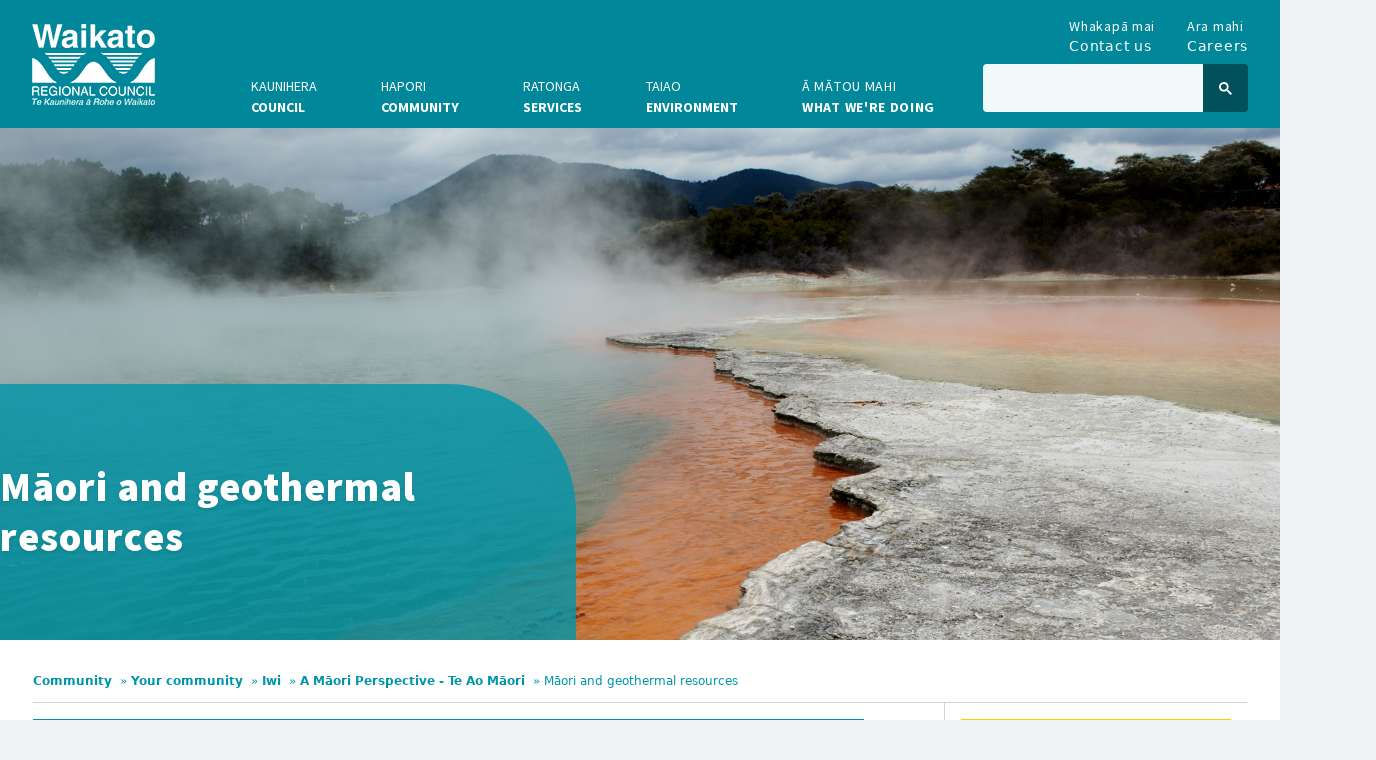

--- FILE ---
content_type: text/html; charset=utf-8
request_url: https://www.waikatoregion.govt.nz/community/your-community/iwi/a-maori-perspective-te-ao-maori/maori-and-geothermal-resources/
body_size: 44756
content:
<!DOCTYPE html>
<html lang="en-NZ" id="HtmlElement">
<head><script type="text/javascript">try { document.__defineGetter__("referrer",function(){return "";}); } catch (exception) {try {Object.defineProperties(document, {referrer:   { get: function() { return ""; } } } );} catch (exception) {} } </script>
    <meta charset="utf-8">
    <meta http-equiv="X-UA-Compatible" content="IE=edge"/>
    <meta name="viewport" content="width=device-width, initial-scale=1, minimum-scale=1" id="viewport"/>

    

    
    <meta itemprop="name" content="Māori and geothermal resources">
    <meta property="og:title" content="Māori and geothermal resources">
    <meta name="twitter:title" content="Māori and geothermal resources">




<meta property="og:site_name" content="Waikato Regional Council">
<meta property="og:type" content="website">
<meta property="og:url" content="https://www.waikatoregion.govt.nz/community/your-community/iwi/a-maori-perspective-te-ao-maori/maori-and-geothermal-resources/">
<link rel="canonical" href="https://www.waikatoregion.govt.nz/community/your-community/iwi/a-maori-perspective-te-ao-maori/maori-and-geothermal-resources/">



    <meta name="generator" content="Silverstripe CMS 5.4">
<meta http-equiv="Content-Type" content="text/html; charset=utf-8">


    <meta class="swiftype" name="title" data-type="string" content="Māori and geothermal resources" />
<meta class="swiftype" name="url" data-type="enum" content="/community/your-community/iwi/a-maori-perspective-te-ao-maori/maori-and-geothermal-resources/" />
<meta class="swiftype" name="published_at" data-type="date" content="2021-01-19 15:19:28" />

<meta class="swiftype" name="content_type" data-type="string" content="web-page" />

    <title id="PageTitle">Māori and geothermal resources | Waikato Regional Council </title>
    
    
    <link rel="shortcut icon" href="/assets/General/images/icons/favicon.ico" />



    
    
    

    <link rel="stylesheet" href="https://unpkg.com/flickity@2.2.0/dist/flickity.css"/>

    <script src="//ajax.googleapis.com/ajax/libs/jquery/1.9.1/jquery.min.js"></script>
    <script src="//ajax.googleapis.com/ajax/libs/jqueryui/1.9.0/jquery-ui.min.js"></script>

    <link rel="preconnect" href="https://fonts.googleapis.com">
    <link rel="preconnect" href="https://fonts.gstatic.com" crossorigin>
    <link href="https://fonts.googleapis.com/css2?family=Source+Sans+Pro:ital,wght@0,200;0,300;0,400;0,600;0,700;0,900;1,200;1,300;1,400;1,600;1,700;1,900&display=swap" rel="stylesheet">

    
    <!-- Google Tag Manager -->
    <script>(function(w,d,s,l,i){w[l]=w[l]||[];w[l].push({'gtm.start':
                new Date().getTime(),event:'gtm.js'});var f=d.getElementsByTagName(s)[0],
            j=d.createElement(s),dl=l!='dataLayer'?'&l='+l:'';j.async=true;j.src=
            'https://www.googletagmanager.com/gtm.js?id='+i+dl;f.parentNode.insertBefore(j,f);
    })(window,document,'script','dataLayer','GTM-N2F2SVC');</script>
    <!-- End Google Tag Manager -->



    <!-- Global site tag (gtag.js) - Google Analytics -->
    <script async src="https://www.googletagmanager.com/gtag/js?id=G-S78CB6GVGV"></script>
    <script>
        window.dataLayer = window.dataLayer || [];
        function gtag(){dataLayer.push(arguments);}
        gtag('js', new Date());

        gtag('config', 'G-S78CB6GVGV');
    </script>




    <script>
        (function () {
            var e = document.createElement('script');
            e.type = 'text/javascript';
            e.async = true;
            e.src = ('https:' == document.location.protocol ? 'https' : 'http') +
                    '://btn.createsend1.com/js/sb.min.js?v=3';
            e.className = 'createsend-script';
            var s = document.getElementsByTagName('script')[0];
            s.parentNode.insertBefore(e, s);
        })();
    </script>

    

    
    
<link rel="stylesheet" type="text/css" href="/_resources/themes/wrc2019/css/dist/app.css?m=1768792619">
</head>

<body class="antialiased bg-shade rearea\pages\contentpage ContentPage" id="top">


    <!-- Google Tag Manager (noscript) -->
    <noscript>
        <iframe title="Google tag manager"
                src="https://www.googletagmanager.com/ns.html?id=GTM-N2F2SVC"
                height="0"
                width="0"
                style="display:none;visibility:hidden">&nbsp;
        </iframe>
    </noscript>


        <!-- Facebook Pixel Code (NoScript) -->
        <noscript>
            <img alt="Facebook Pixel"
                height="1"
                width="1"
               src="https://www.facebook.com/tr?id=339975130261724&ev=PageView&noscript=1"/>
        </noscript>


<script type="application/javascript" src="https://www.youtube.com/iframe_api"></script>
<script>
    function _gaLt(event) {
        var el = event.srcElement || event.target;

        /* Loop up the DOM tree through parent elements if clicked element is not a link (eg: an image inside a link) */
        while (el && (typeof el.tagName == 'undefined' || el.tagName.toLowerCase() != 'a' || !el.href)) {
            el = el.parentNode;
        }

        if (el && el.href) {
            /* link */
            var link = el.href;
            var mode = "";
            if (link.indexOf(location.host) == -1 && !link.match(
                    /^javascript:/i)) { //link.indexOf('pdf') != -1) { /* external link */
                mode = "outbound";
            }

            if (link.indexOf(location.host) != -1 && !link.match(/^javascript:/i) && link.match(
                    /.pdf|.doc|.xls|.zip|.csv|.ppt|.mp3|.wmv|.avi|.mp4.txt|.rar|.wma|.mov|.flv|.wav/i
            )) { //link.indexOf('pdf') != -1) { /* external link */
                mode = "File Download";
            }

            if (mode != "") {
                /* HitCallback function to either open link in either same or new window */
                var hitBack = function (link, target) {
                    target ? window.open(link, target) : window.location.href = link;
                };
                /* Is target set and not _(self|parent|top)? */
                var target = (el.target && !el.target.match(/^_(self|parent|top)$/i)) ? el.target : false;
                /* send event with callback */
                ga(
                        "send", "event", mode, link,
                        document.location.pathname + document.location.search, {
                            "hitCallback": hitBack(link, target)
                        }
                );

                /* Prevent standard click */
                event.preventDefault ? event.preventDefault() : event.returnValue = !1;
            }
        }
    }

    /* Attach the event to all clicks in the document after page has loaded */
    var w = window;
    w.addEventListener ? w.addEventListener("load", function () {
                document.body.addEventListener("click", _gaLt, !1)
            }, !1) :
            w.attachEvent && w.attachEvent("onload", function () {
                document.body.attachEvent("onclick", _gaLt)
            });
</script>

    
    <link rel="stylesheet" href="/assets/UniversalCSS-0.css"/>
    

<a class="skip-to-content" href="#main-content" data-swiftype-index="false">Skip to main content</a>

    

    
    <header class="uni-background w-full bg-cyan-dark print_hide relative" data-swiftype-index="false">
        
            

<div class="nav hidden lg:flex h-32 header-container mx-auto">
    
    <a class="mx-4 xl:mx-8 self-center block" href="/" aria-label="Go to homepage" data-cy="header-desktop-home-link">
        
        <img src="/assets/WRC/Logos/WRC-logo-white.png" alt="">
        
    </a>
    
    <nav class="h-16 self-end w-50 flex xl:ml-8" role="navigation" data-cy="header-desktop-main-nav">
        
            <div class="text-white flex items-center font-source">
                
                    <button class="nav__button text-left cursor-pointer tracking-normal px-4 xl:px-8
                                    text-sm uppercase font-bold h-16 px-4 border-t border-transparent
                                    hover:border-white transition-border"
                            type="button"
                            role="button"
                            aria-label="Expand navigation for Council">
                        <span class="nav__button-te-reo">
                            
                                Kaunihera
                            
                        </span>
                        Council
                    </button>
                
                <div class="uni-background nav__content bg-cyan-dark py-12 absolute top-100 x-0 opacity-0 bg-cyan-dark pointer-events-none z-50 px-4">
                    <div class="container mx-auto">
                        <a class="uni-text1 text-xl font-bold font-source block hover:underline arrow-after" href="/council/"
                           aria-label="Go to Council" tabindex="-1">Council</a>
                        
                            <div class="w-full flex flex-wrap">
                                
                                    
                                        <div class="w-1/5 mt-6 pr-16">
                                            <a href="/council/about-us/" aria-label="Go to About us"
                                               class="uni-text1 mb-2 text-base font-source font-bold hover:underline block arrow-after"
                                               tabindex="-1">About us</a>
                                            
                                                <ul class="text-md">
                                                    
                                                        <li>
                                                            <a class="uni-text1 hover:underline mb-2 block" href="/council/about-us/the-work-we-do/"
                                                               aria-label="Go to The mahi (work) we do" tabindex="-1">The mahi (work) we do</a></li>
                                                    
                                                        <li>
                                                            <a class="uni-text1 hover:underline mb-2 block" href="/council/about-us/management/"
                                                               aria-label="Go to Executive leadership team" tabindex="-1">Executive leadership team</a></li>
                                                    
                                                        <li>
                                                            <a class="uni-text1 hover:underline mb-2 block" href="/council/about-us/our-organisation/"
                                                               aria-label="Go to Our organisation" tabindex="-1">Our organisation</a></li>
                                                    
                                                        <li>
                                                            <a class="uni-text1 hover:underline mb-2 block" href="https://www.waikatoregion.govt.nz/services/publications/strategic-direction-2023-2025/"
                                                               aria-label="Go to Strategic Direction 2023 - 2025" tabindex="-1">Strategic Direction 2023 - 2025</a></li>
                                                    
                                                        <li>
                                                            <a class="uni-text1 hover:underline mb-2 block" href="/council/about-us/local-governance-statement/"
                                                               aria-label="Go to Local Governance Statement" tabindex="-1">Local Governance Statement</a></li>
                                                    
                                                        <li>
                                                            <a class="uni-text1 hover:underline mb-2 block" href="/council/about-us/cco-reports/"
                                                               aria-label="Go to Council Controlled Organisation (CCO) reports" tabindex="-1">Council Controlled Organisation (CCO) reports</a></li>
                                                    
                                                        <li>
                                                            <a class="uni-text1 hover:underline mb-2 block" href="/council/about-us/health-and-safety/"
                                                               aria-label="Go to Health and safety" tabindex="-1">Health and safety</a></li>
                                                    
                                                        <li>
                                                            <a class="uni-text1 hover:underline mb-2 block" href="/council/about-us/our-performance/"
                                                               aria-label="Go to How we’re performing" tabindex="-1">How we’re performing</a></li>
                                                    
                                                        <li>
                                                            <a class="uni-text1 hover:underline mb-2 block" href="/council/about-us/privacy/"
                                                               aria-label="Go to Privacy of your information" tabindex="-1">Privacy of your information</a></li>
                                                    
                                                        <li>
                                                            <a class="uni-text1 hover:underline mb-2 block" href="/council/about-us/procurement/"
                                                               aria-label="Go to Procurement" tabindex="-1">Procurement</a></li>
                                                    
                                                        <li>
                                                            <a class="uni-text1 hover:underline mb-2 block" href="/council/about-us/social-media/"
                                                               aria-label="Go to Social media use and guidelines" tabindex="-1">Social media use and guidelines</a></li>
                                                    
                                                </ul>
                                            
                                        </div>
                                    
                                
                                    
                                        <div class="w-1/5 mt-6 pr-16">
                                            <a href="/council/our-council/" aria-label="Go to Council, councillors and committees"
                                               class="uni-text1 mb-2 text-base font-source font-bold hover:underline block arrow-after"
                                               tabindex="-1">Council, councillors and committees</a>
                                            
                                                <ul class="text-md">
                                                    
                                                        <li>
                                                            <a class="uni-text1 hover:underline mb-2 block" href="/council/our-council/committees-and-councillors/"
                                                               aria-label="Go to Committees, councillors and governance" tabindex="-1">Committees, councillors and governance</a></li>
                                                    
                                                        <li>
                                                            <a class="uni-text1 hover:underline mb-2 block" href="/council/our-council/council-meetings-calendar/"
                                                               aria-label="Go to Council meetings - agendas and minutes" tabindex="-1">Council meetings - agendas and minutes</a></li>
                                                    
                                                        <li>
                                                            <a class="uni-text1 hover:underline mb-2 block" href="/council/our-council/constituency-boundaries/"
                                                               aria-label="Go to Constituencies" tabindex="-1">Constituencies</a></li>
                                                    
                                                        <li>
                                                            <a class="uni-text1 hover:underline mb-2 block" href="/council/our-council/democracy-dave/"
                                                               aria-label="Go to Democracy Dave" tabindex="-1">Democracy Dave</a></li>
                                                    
                                                        <li>
                                                            <a class="uni-text1 hover:underline mb-2 block" href="/council/our-council/local-body-elections/"
                                                               aria-label="Go to Local body elections" tabindex="-1">Local body elections</a></li>
                                                    
                                                        <li>
                                                            <a class="uni-text1 hover:underline mb-2 block" href="/council/our-council/acre/"
                                                               aria-label="Go to Advisory Committee for the Regional Environment (ACRE)" tabindex="-1">Advisory Committee for the Regional Environment (ACRE)</a></li>
                                                    
                                                </ul>
                                            
                                        </div>
                                    
                                
                                    
                                        <div class="w-1/5 mt-6 pr-16">
                                            <a href="/council/rates/" aria-label="Go to Rates"
                                               class="uni-text1 mb-2 text-base font-source font-bold hover:underline block arrow-after"
                                               tabindex="-1">Rates</a>
                                            
                                                <ul class="text-md">
                                                    
                                                        <li>
                                                            <a class="uni-text1 hover:underline mb-2 block" href="/council/rates/ratesfaq/"
                                                               aria-label="Go to Rates - General information and frequently asked questions" tabindex="-1">Rates - General information and frequently asked questions</a></li>
                                                    
                                                        <li>
                                                            <a class="uni-text1 hover:underline mb-2 block" href="/council/rates/find-out-your-rates/"
                                                               aria-label="Go to Find out your rates" tabindex="-1">Find out your rates</a></li>
                                                    
                                                        <li>
                                                            <a class="uni-text1 hover:underline mb-2 block" href="/council/rates/payment-options-and-penalties/"
                                                               aria-label="Go to Rates payment dates, options and penalties" tabindex="-1">Rates payment dates, options and penalties</a></li>
                                                    
                                                        <li>
                                                            <a class="uni-text1 hover:underline mb-2 block" href="/council/rates/rates-notice-and-assessment-by-email/"
                                                               aria-label="Go to Rates notice and assessment by email" tabindex="-1">Rates notice and assessment by email</a></li>
                                                    
                                                        <li>
                                                            <a class="uni-text1 hover:underline mb-2 block" href="/council/rates/remission-and-postponement-policies/"
                                                               aria-label="Go to Rates remission and postponement" tabindex="-1">Rates remission and postponement</a></li>
                                                    
                                                        <li>
                                                            <a class="uni-text1 hover:underline mb-2 block" href="/council/rates/settlement-request-form/"
                                                               aria-label="Go to Rates - settlement request" tabindex="-1">Rates - settlement request</a></li>
                                                    
                                                        <li>
                                                            <a class="uni-text1 hover:underline mb-2 block" href="/council/rates/your-rates-at-work/"
                                                               aria-label="Go to Your rates at work" tabindex="-1">Your rates at work</a></li>
                                                    
                                                </ul>
                                            
                                        </div>
                                    
                                
                                    
                                        <div class="w-1/5 mt-6 pr-16">
                                            <a href="/council/careers/" aria-label="Go to Careers at Waikato Regional Council"
                                               class="uni-text1 mb-2 text-base font-source font-bold hover:underline block arrow-after"
                                               tabindex="-1">Careers at Waikato Regional Council</a>
                                            
                                                <ul class="text-md">
                                                    
                                                        <li>
                                                            <a class="uni-text1 hover:underline mb-2 block" href="https://css-waikatoregional-prd.tam.se2.inforcloudsuite.com/hcm/CandidateSelfService/controller.servlet?dataarea=waikatoregional_prd_hcm&amp;context.session.key.HROrganization=WRC&amp;context.session.key.JobBoard=EXTERNAL#"
                                                               aria-label="Go to Current job vacancies" tabindex="-1">Current job vacancies</a></li>
                                                    
                                                        <li>
                                                            <a class="uni-text1 hover:underline mb-2 block" href="/council/careers/summer-students/"
                                                               aria-label="Go to Summer Student Programme" tabindex="-1">Summer Student Programme</a></li>
                                                    
                                                </ul>
                                            
                                        </div>
                                    
                                
                                    
                                        <div class="w-1/5 mt-6 pr-16">
                                            <a href="/council/contact-us/" aria-label="Go to Contact us"
                                               class="uni-text1 mb-2 text-base font-source font-bold hover:underline block arrow-after"
                                               tabindex="-1">Contact us</a>
                                            
                                                <ul class="text-md">
                                                    
                                                        <li>
                                                            <a class="uni-text1 hover:underline mb-2 block" href="/council/contact-us/feedback-and-complaints-policy/"
                                                               aria-label="Go to Feedback and complaints policy " tabindex="-1">Feedback and complaints policy </a></li>
                                                    
                                                        <li>
                                                            <a class="uni-text1 hover:underline mb-2 block" href="/council/contact-us/requests-for-official-information/"
                                                               aria-label="Go to Requests for official information (LGOIMA)" tabindex="-1">Requests for official information (LGOIMA)</a></li>
                                                    
                                                        <li>
                                                            <a class="uni-text1 hover:underline mb-2 block" href="/council/contact-us/visitor-parking/"
                                                               aria-label="Go to Visitor parking at our Hamilton office" tabindex="-1">Visitor parking at our Hamilton office</a></li>
                                                    
                                                        <li>
                                                            <a class="uni-text1 hover:underline mb-2 block" href="/council/contact-us/antenno/"
                                                               aria-label="Go to Antenno" tabindex="-1">Antenno</a></li>
                                                    
                                                        <li>
                                                            <a class="uni-text1 hover:underline mb-2 block" href="/council/contact-us/peoplespanel/"
                                                               aria-label="Go to Waikato People&#039;s Panel" tabindex="-1">Waikato People&#039;s Panel</a></li>
                                                    
                                                </ul>
                                            
                                        </div>
                                    
                                
                                    
                                        <div class="w-1/5 mt-6 pr-16">
                                            <a href="/council/policy-and-plans/" aria-label="Go to Policies and Plans"
                                               class="uni-text1 mb-2 text-base font-source font-bold hover:underline block arrow-after"
                                               tabindex="-1">Policies and Plans</a>
                                            
                                                <ul class="text-md">
                                                    
                                                        <li>
                                                            <a class="uni-text1 hover:underline mb-2 block" href="/council/policy-and-plans/air-quality-strategy/"
                                                               aria-label="Go to Air quality strategy" tabindex="-1">Air quality strategy</a></li>
                                                    
                                                        <li>
                                                            <a class="uni-text1 hover:underline mb-2 block" href="/council/policy-and-plans/coastal-policy/"
                                                               aria-label="Go to Coastal policies and plans" tabindex="-1">Coastal policies and plans</a></li>
                                                    
                                                        <li>
                                                            <a class="uni-text1 hover:underline mb-2 block" href="/council/policy-and-plans/the-consultative-process/"
                                                               aria-label="Go to Policies and plans - the consultative process" tabindex="-1">Policies and plans - the consultative process</a></li>
                                                    
                                                        <li>
                                                            <a class="uni-text1 hover:underline mb-2 block" href="/council/policy-and-plans/freshwater-policy-review/"
                                                               aria-label="Go to Freshwater Policy Review" tabindex="-1">Freshwater Policy Review</a></li>
                                                    
                                                        <li>
                                                            <a class="uni-text1 hover:underline mb-2 block" href="/council/policy-and-plans/hazard-and-catchment-management/"
                                                               aria-label="Go to Hazard and catchment management policies and plans" tabindex="-1">Hazard and catchment management policies and plans</a></li>
                                                    
                                                        <li>
                                                            <a class="uni-text1 hover:underline mb-2 block" href="/council/policy-and-plans/long-term-council-community-plan-annual-plan-and-annual-report/"
                                                               aria-label="Go to Long term plan, annual plan, annual report and community outcomes" tabindex="-1">Long term plan, annual plan, annual report and community outcomes</a></li>
                                                    
                                                        <li>
                                                            <a class="uni-text1 hover:underline mb-2 block" href="/council/policy-and-plans/national-directions-and-planning-standards/"
                                                               aria-label="Go to National directions and national planning standards " tabindex="-1">National directions and national planning standards </a></li>
                                                    
                                                        <li>
                                                            <a class="uni-text1 hover:underline mb-2 block" href="/council/policy-and-plans/navigation-safety-bylaw/"
                                                               aria-label="Go to Navigation Safety Bylaw" tabindex="-1">Navigation Safety Bylaw</a></li>
                                                    
                                                        <li>
                                                            <a class="uni-text1 hover:underline mb-2 block" href="/council/policy-and-plans/regional-coastal-plan/"
                                                               aria-label="Go to Regional Coastal Plan (RCP)" tabindex="-1">Regional Coastal Plan (RCP)</a></li>
                                                    
                                                        <li>
                                                            <a class="uni-text1 hover:underline mb-2 block" href="/council/policy-and-plans/proposed-rcp/"
                                                               aria-label="Go to Proposed Waikato Regional Coastal Plan" tabindex="-1">Proposed Waikato Regional Coastal Plan</a></li>
                                                    
                                                        <li>
                                                            <a class="uni-text1 hover:underline mb-2 block" href="/services/publications/rltp-2024-2054/"
                                                               aria-label="Go to Regional Land Transport Plan" tabindex="-1">Regional Land Transport Plan</a></li>
                                                    
                                                        <li>
                                                            <a class="uni-text1 hover:underline mb-2 block" href="/services/publications/rpmp-2022-2032/"
                                                               aria-label="Go to Regional Pest Management Plan (RPMP)" tabindex="-1">Regional Pest Management Plan (RPMP)</a></li>
                                                    
                                                        <li>
                                                            <a class="uni-text1 hover:underline mb-2 block" href="/council/policy-and-plans/regional-plan/"
                                                               aria-label="Go to Waikato Regional Plan" tabindex="-1">Waikato Regional Plan</a></li>
                                                    
                                                        <li>
                                                            <a class="uni-text1 hover:underline mb-2 block" href="/council/policy-and-plans/healthy-rivers-plan-for-change/"
                                                               aria-label="Go to Proposed Waikato Regional Plan Change 1 (PC1)" tabindex="-1">Proposed Waikato Regional Plan Change 1 (PC1)</a></li>
                                                    
                                                        <li>
                                                            <a class="uni-text1 hover:underline mb-2 block" href="/council/policy-and-plans/regional-policy-statement/"
                                                               aria-label="Go to Waikato Regional Policy Statement" tabindex="-1">Waikato Regional Policy Statement</a></li>
                                                    
                                                        <li>
                                                            <a class="uni-text1 hover:underline mb-2 block" href="/services/publications/rptp-2022-2032/"
                                                               aria-label="Go to Regional Public Transport Plan" tabindex="-1">Regional Public Transport Plan</a></li>
                                                    
                                                        <li>
                                                            <a class="uni-text1 hover:underline mb-2 block" href="/council/policy-and-plans/dangerous-dams-policy/"
                                                               aria-label="Go to Review of WRC’s policy on dangerous dams, earthquake-prone dams and flood-prone dams" tabindex="-1">Review of WRC’s policy on dangerous dams, earthquake-prone dams and flood-prone dams</a></li>
                                                    
                                                        <li>
                                                            <a class="uni-text1 hover:underline mb-2 block" href="/council/policy-and-plans/significance-and-engagement-policy/"
                                                               aria-label="Go to Significance and Engagement Policy" tabindex="-1">Significance and Engagement Policy</a></li>
                                                    
                                                        <li>
                                                            <a class="uni-text1 hover:underline mb-2 block" href="/council/policy-and-plans/transport-policy/"
                                                               aria-label="Go to Transport policies and plans" tabindex="-1">Transport policies and plans</a></li>
                                                    
                                                        <li>
                                                            <a class="uni-text1 hover:underline mb-2 block" href="/council/policy-and-plans/waikato-regional-freshwater-strategy/"
                                                               aria-label="Go to Waikato regional fresh water discussion" tabindex="-1">Waikato regional fresh water discussion</a></li>
                                                    
                                                        <li>
                                                            <a class="uni-text1 hover:underline mb-2 block" href="/environment/biodiversity/biodiversity-accord/"
                                                               aria-label="Go to Waikato Biodiversity Accord" tabindex="-1">Waikato Biodiversity Accord</a></li>
                                                    
                                                        <li>
                                                            <a class="uni-text1 hover:underline mb-2 block" href="/environment/biodiversity/biodiversity-strategy/"
                                                               aria-label="Go to Waikato Regional Biodiversity Strategy" tabindex="-1">Waikato Regional Biodiversity Strategy</a></li>
                                                    
                                                </ul>
                                            
                                        </div>
                                    
                                
                                    
                                        <div class="w-1/5 mt-6 pr-16">
                                            <a href="/services/regional-growth-and-development/" aria-label="Go to Economy"
                                               class="uni-text1 mb-2 text-base font-source font-bold hover:underline block arrow-after"
                                               tabindex="-1">Economy</a>
                                        </div>
                                    
                                
                            </div>
                        
                    </div>
                </div>
            </div>
        
            <div class="text-white flex items-center font-source">
                
                    <button class="nav__button text-left cursor-pointer tracking-normal px-4 xl:px-8
                                    text-sm uppercase font-bold h-16 px-4 border-t border-transparent
                                    hover:border-white transition-border"
                            type="button"
                            role="button"
                            aria-label="Expand navigation for Community">
                        <span class="nav__button-te-reo">
                            
                                Hapori
                            
                        </span>
                        Community
                    </button>
                
                <div class="uni-background nav__content bg-cyan-dark py-12 absolute top-100 x-0 opacity-0 bg-cyan-dark pointer-events-none z-50 px-4">
                    <div class="container mx-auto">
                        <a class="uni-text1 text-xl font-bold font-source block hover:underline arrow-after" href="/community/"
                           aria-label="Go to Community" tabindex="-1">Community</a>
                        
                            <div class="w-full flex flex-wrap">
                                
                                    
                                        <div class="w-1/5 mt-6 pr-16">
                                            <a href="/community/whats-happening/" aria-label="Go to What&#039;s happening?"
                                               class="uni-text1 mb-2 text-base font-source font-bold hover:underline block arrow-after"
                                               tabindex="-1">What&#039;s happening?</a>
                                            
                                                <ul class="text-md">
                                                    
                                                        <li>
                                                            <a class="uni-text1 hover:underline mb-2 block" href="https://yourvoicematters.waikatoregion.govt.nz/"
                                                               aria-label="Go to Your voice matters" tabindex="-1">Your voice matters</a></li>
                                                    
                                                        <li>
                                                            <a class="uni-text1 hover:underline mb-2 block" href="/community/whats-happening/news/"
                                                               aria-label="Go to News" tabindex="-1">News</a></li>
                                                    
                                                        <li>
                                                            <a class="uni-text1 hover:underline mb-2 block" href="/community/whats-happening/council-meetings/"
                                                               aria-label="Go to Council meetings - agendas and minutes" tabindex="-1">Council meetings - agendas and minutes</a></li>
                                                    
                                                        <li>
                                                            <a class="uni-text1 hover:underline mb-2 block" href="/community/whats-happening/public-notices-tenders/"
                                                               aria-label="Go to Public notices and tenders" tabindex="-1">Public notices and tenders</a></li>
                                                    
                                                        <li>
                                                            <a class="uni-text1 hover:underline mb-2 block" href="/community/whats-happening/policy-submissions/"
                                                               aria-label="Go to Policy submissions from Waikato Regional Council" tabindex="-1">Policy submissions from Waikato Regional Council</a></li>
                                                    
                                                        <li>
                                                            <a class="uni-text1 hover:underline mb-2 block" href="/community/whats-happening/rangatahi-voices/"
                                                               aria-label="Go to Rangatahi voices" tabindex="-1">Rangatahi voices</a></li>
                                                    
                                                        <li>
                                                            <a class="uni-text1 hover:underline mb-2 block" href="/community/whats-happening/fieldays/"
                                                               aria-label="Go to Fieldays 2025" tabindex="-1">Fieldays 2025</a></li>
                                                    
                                                        <li>
                                                            <a class="uni-text1 hover:underline mb-2 block" href="/community/whats-happening/overseer/"
                                                               aria-label="Go to Government review of Overseer" tabindex="-1">Government review of Overseer</a></li>
                                                    
                                                        <li>
                                                            <a class="uni-text1 hover:underline mb-2 block" href="/community/whats-happening/shovel-ready-projects/"
                                                               aria-label="Go to Shovel ready projects" tabindex="-1">Shovel ready projects</a></li>
                                                    
                                                        <li>
                                                            <a class="uni-text1 hover:underline mb-2 block" href="/community/whats-happening/smart-water-use/"
                                                               aria-label="Go to Smart water use" tabindex="-1">Smart water use</a></li>
                                                    
                                                        <li>
                                                            <a class="uni-text1 hover:underline mb-2 block" href="/community/whats-happening/tairua-harbour-sandbar/"
                                                               aria-label="Go to Tairua Harbour sandbar" tabindex="-1">Tairua Harbour sandbar</a></li>
                                                    
                                                        <li>
                                                            <a class="uni-text1 hover:underline mb-2 block" href="/community/whats-happening/waikato-data-portal/"
                                                               aria-label="Go to Waikato Data Portal" tabindex="-1">Waikato Data Portal</a></li>
                                                    
                                                        <li>
                                                            <a class="uni-text1 hover:underline mb-2 block" href="/community/whats-happening/waikato-oneview/"
                                                               aria-label="Go to Waikato OneView" tabindex="-1">Waikato OneView</a></li>
                                                    
                                                </ul>
                                            
                                        </div>
                                    
                                
                                    
                                        <div class="w-1/5 mt-6 pr-16">
                                            <a href="/community/about-the-waikato-region/" aria-label="Go to About the Waikato region"
                                               class="uni-text1 mb-2 text-base font-source font-bold hover:underline block arrow-after"
                                               tabindex="-1">About the Waikato region</a>
                                            
                                                <ul class="text-md">
                                                    
                                                        <li>
                                                            <a class="uni-text1 hover:underline mb-2 block" href="/community/about-the-waikato-region/regional-growth-and-development/"
                                                               aria-label="Go to Regional economy, growth and development" tabindex="-1">Regional economy, growth and development</a></li>
                                                    
                                                        <li>
                                                            <a class="uni-text1 hover:underline mb-2 block" href="/community/about-the-waikato-region/community-and-economy/"
                                                               aria-label="Go to Social and economic indicators in the Waikato" tabindex="-1">Social and economic indicators in the Waikato</a></li>
                                                    
                                                        <li>
                                                            <a class="uni-text1 hover:underline mb-2 block" href="/community/about-the-waikato-region/waikato-progress-indicators-tupuranga-waikato/"
                                                               aria-label="Go to Waikato Progress Indicators Tupuranga Waikato" tabindex="-1">Waikato Progress Indicators Tupuranga Waikato</a></li>
                                                    
                                                </ul>
                                            
                                        </div>
                                    
                                
                                    
                                        <div class="w-1/5 mt-6 pr-16">
                                            <a href="/community/your-community/" aria-label="Go to Your community"
                                               class="uni-text1 mb-2 text-base font-source font-bold hover:underline block arrow-after"
                                               tabindex="-1">Your community</a>
                                            
                                                <ul class="text-md">
                                                    
                                                        <li>
                                                            <a class="uni-text1 hover:underline mb-2 block" href="/community/your-community/iwi/"
                                                               aria-label="Go to Iwi" tabindex="-1">Iwi</a></li>
                                                    
                                                        <li>
                                                            <a class="uni-text1 hover:underline mb-2 block" href="/services/maritime-services/"
                                                               aria-label="Go to Boaties and recreational water users" tabindex="-1">Boaties and recreational water users</a></li>
                                                    
                                                        <li>
                                                            <a class="uni-text1 hover:underline mb-2 block" href="/services/education/"
                                                               aria-label="Go to Schools and education" tabindex="-1">Schools and education</a></li>
                                                    
                                                        <li>
                                                            <a class="uni-text1 hover:underline mb-2 block" href="/community/your-community/pass-it-on/"
                                                               aria-label="Go to Pass it on" tabindex="-1">Pass it on</a></li>
                                                    
                                                        <li>
                                                            <a class="uni-text1 hover:underline mb-2 block" href="/community/your-community/waikato-regional-heritage-forum/"
                                                               aria-label="Go to Waikato Regional Heritage Forum" tabindex="-1">Waikato Regional Heritage Forum</a></li>
                                                    
                                                </ul>
                                            
                                        </div>
                                    
                                
                                    
                                        <div class="w-1/5 mt-6 pr-16">
                                            <a href="/community/funding-and-scholarships/" aria-label="Go to Funding and scholarships"
                                               class="uni-text1 mb-2 text-base font-source font-bold hover:underline block arrow-after"
                                               tabindex="-1">Funding and scholarships</a>
                                            
                                                <ul class="text-md">
                                                    
                                                        <li>
                                                            <a class="uni-text1 hover:underline mb-2 block" href="/community/funding-and-scholarships/regional-services-fund/"
                                                               aria-label="Go to Regional Emergency Services Fund" tabindex="-1">Regional Emergency Services Fund</a></li>
                                                    
                                                        <li>
                                                            <a class="uni-text1 hover:underline mb-2 block" href="/community/funding-and-scholarships/natural-heritage-partnership-programme/"
                                                               aria-label="Go to Natural Heritage Partnership Programme​" tabindex="-1">Natural Heritage Partnership Programme​</a></li>
                                                    
                                                        <li>
                                                            <a class="uni-text1 hover:underline mb-2 block" href="/community/funding-and-scholarships/enviroschools-grant-fund/"
                                                               aria-label="Go to Enviroschools Fund" tabindex="-1">Enviroschools Fund</a></li>
                                                    
                                                        <li>
                                                            <a class="uni-text1 hover:underline mb-2 block" href="/community/funding-and-scholarships/dr-stella-frances-scholarship/"
                                                               aria-label="Go to Dr Stella Frances Scholarship" tabindex="-1">Dr Stella Frances Scholarship</a></li>
                                                    
                                                        <li>
                                                            <a class="uni-text1 hover:underline mb-2 block" href="/community/funding-and-scholarships/roger-harris-scholarship/"
                                                               aria-label="Go to Roger Harris (Waihou Valley Scheme) Scholarship" tabindex="-1">Roger Harris (Waihou Valley Scheme) Scholarship</a></li>
                                                    
                                                        <li>
                                                            <a class="uni-text1 hover:underline mb-2 block" href="/community/funding-and-scholarships/tuia-programme/"
                                                               aria-label="Go to Tuia mentoring programme " tabindex="-1">Tuia mentoring programme </a></li>
                                                    
                                                        <li>
                                                            <a class="uni-text1 hover:underline mb-2 block" href="/community/funding-and-scholarships/community-transport-grant-fund/"
                                                               aria-label="Go to Community Transport Grant Fund" tabindex="-1">Community Transport Grant Fund</a></li>
                                                    
                                                </ul>
                                            
                                        </div>
                                    
                                
                            </div>
                        
                    </div>
                </div>
            </div>
        
            <div class="text-white flex items-center font-source">
                
                    <button class="nav__button text-left cursor-pointer tracking-normal px-4 xl:px-8
                                    text-sm uppercase font-bold h-16 px-4 border-t border-transparent
                                    hover:border-white transition-border"
                            type="button"
                            role="button"
                            aria-label="Expand navigation for Services">
                        <span class="nav__button-te-reo">
                            
                                Ratonga
                            
                        </span>
                        Services
                    </button>
                
                <div class="uni-background nav__content bg-cyan-dark py-12 absolute top-100 x-0 opacity-0 bg-cyan-dark pointer-events-none z-50 px-4">
                    <div class="container mx-auto">
                        <a class="uni-text1 text-xl font-bold font-source block hover:underline arrow-after" href="/services/"
                           aria-label="Go to Services" tabindex="-1">Services</a>
                        
                            <div class="w-full flex flex-wrap">
                                
                                    
                                        <div class="w-1/5 mt-6 pr-16">
                                            <a href="/services/report-environmental-incidents/" aria-label="Go to Report environmental incidents"
                                               class="uni-text1 mb-2 text-base font-source font-bold hover:underline block arrow-after"
                                               tabindex="-1">Report environmental incidents</a>
                                        </div>
                                    
                                
                                    
                                        <div class="w-1/5 mt-6 pr-16">
                                            <a href="/services/do-it-online/" aria-label="Go to Online services"
                                               class="uni-text1 mb-2 text-base font-source font-bold hover:underline block arrow-after"
                                               tabindex="-1">Online services</a>
                                            
                                                <ul class="text-md">
                                                    
                                                        <li>
                                                            <a class="uni-text1 hover:underline mb-2 block" href="/services/do-it-online/making-a-payment/"
                                                               aria-label="Go to Making a payment" tabindex="-1">Making a payment</a></li>
                                                    
                                                </ul>
                                            
                                        </div>
                                    
                                
                                    
                                        <div class="w-1/5 mt-6 pr-16">
                                            <a href="/services/maps/" aria-label="Go to Maps"
                                               class="uni-text1 mb-2 text-base font-source font-bold hover:underline block arrow-after"
                                               tabindex="-1">Maps</a>
                                            
                                                <ul class="text-md">
                                                    
                                                        <li>
                                                            <a class="uni-text1 hover:underline mb-2 block" href="/services/maps/terms-of-use/"
                                                               aria-label="Go to Terms of use - Spatial information and environmental data" tabindex="-1">Terms of use - Spatial information and environmental data</a></li>
                                                    
                                                </ul>
                                            
                                        </div>
                                    
                                
                                    
                                        <div class="w-1/5 mt-6 pr-16">
                                            <a href="/services/publications/" aria-label="Go to Publications"
                                               class="uni-text1 mb-2 text-base font-source font-bold hover:underline block arrow-after"
                                               tabindex="-1">Publications</a>
                                            
                                        </div>
                                    
                                
                                    
                                        <div class="w-1/5 mt-6 pr-16">
                                            <a href="/services/restoration/" aria-label="Go to Restoration"
                                               class="uni-text1 mb-2 text-base font-source font-bold hover:underline block arrow-after"
                                               tabindex="-1">Restoration</a>
                                            
                                                <ul class="text-md">
                                                    
                                                        <li>
                                                            <a class="uni-text1 hover:underline mb-2 block" href="/environment/biodiversity/advice-and-funding/"
                                                               aria-label="Go to Advice and funding" tabindex="-1">Advice and funding</a></li>
                                                    
                                                        <li>
                                                            <a class="uni-text1 hover:underline mb-2 block" href="/services/restoration/coastcare/"
                                                               aria-label="Go to Coastcare" tabindex="-1">Coastcare</a></li>
                                                    
                                                        <li>
                                                            <a class="uni-text1 hover:underline mb-2 block" href="/environment/biodiversity/planting-guides/"
                                                               aria-label="Go to Planting guides" tabindex="-1">Planting guides</a></li>
                                                    
                                                        <li>
                                                            <a class="uni-text1 hover:underline mb-2 block" href="/services/biosecurity/plant-and-animal-pests/"
                                                               aria-label="Go to Pest plants and animals" tabindex="-1">Pest plants and animals</a></li>
                                                    
                                                </ul>
                                            
                                        </div>
                                    
                                
                                    
                                        <div class="w-1/5 mt-6 pr-16">
                                            <a href="/services/biosecurity/" aria-label="Go to Biosecurity"
                                               class="uni-text1 mb-2 text-base font-source font-bold hover:underline block arrow-after"
                                               tabindex="-1">Biosecurity</a>
                                            
                                                <ul class="text-md">
                                                    
                                                        <li>
                                                            <a class="uni-text1 hover:underline mb-2 block" href="/services/biosecurity/plant-and-animal-pests/"
                                                               aria-label="Go to Pest plants and animals" tabindex="-1">Pest plants and animals</a></li>
                                                    
                                                        <li>
                                                            <a class="uni-text1 hover:underline mb-2 block" href="/services/biosecurity/stop-marine-pests/"
                                                               aria-label="Go to Clean below? Good to go" tabindex="-1">Clean below? Good to go</a></li>
                                                    
                                                        <li>
                                                            <a class="uni-text1 hover:underline mb-2 block" href="/services/biosecurity/invasiveclams/"
                                                               aria-label="Go to Invasive clams" tabindex="-1">Invasive clams</a></li>
                                                    
                                                        <li>
                                                            <a class="uni-text1 hover:underline mb-2 block" href="/services/biosecurity/kauri-protection/"
                                                               aria-label="Go to Kauri protection" tabindex="-1">Kauri protection</a></li>
                                                    
                                                        <li>
                                                            <a class="uni-text1 hover:underline mb-2 block" href="/services/biosecurity/project-yellow/"
                                                               aria-label="Go to Project Yellow" tabindex="-1">Project Yellow</a></li>
                                                    
                                                </ul>
                                            
                                        </div>
                                    
                                
                                    
                                        <div class="w-1/5 mt-6 pr-16">
                                            <a href="/services/consents-and-compliance/" aria-label="Go to Consents and compliance"
                                               class="uni-text1 mb-2 text-base font-source font-bold hover:underline block arrow-after"
                                               tabindex="-1">Consents and compliance</a>
                                            
                                                <ul class="text-md">
                                                    
                                                        <li>
                                                            <a class="uni-text1 hover:underline mb-2 block" href="/services/consents-and-compliance/dams-safety-requirements-and-building-consents/"
                                                               aria-label="Go to Dams, safety requirements and consents" tabindex="-1">Dams, safety requirements and consents</a></li>
                                                    
                                                        <li>
                                                            <a class="uni-text1 hover:underline mb-2 block" href="/services/consents-and-compliance/resource-consents/"
                                                               aria-label="Go to Resource consents" tabindex="-1">Resource consents</a></li>
                                                    
                                                        <li>
                                                            <a class="uni-text1 hover:underline mb-2 block" href="/services/consents-and-compliance/fast-track-approvals/"
                                                               aria-label="Go to Fast-track approvals" tabindex="-1">Fast-track approvals</a></li>
                                                    
                                                </ul>
                                            
                                        </div>
                                    
                                
                                    
                                        <div class="w-1/5 mt-6 pr-16">
                                            <a href="/services/data-catalogue/" aria-label="Go to Data Catalogue"
                                               class="uni-text1 mb-2 text-base font-source font-bold hover:underline block arrow-after"
                                               tabindex="-1">Data Catalogue</a>
                                            
                                                <ul class="text-md">
                                                    
                                                        <li>
                                                            <a class="uni-text1 hover:underline mb-2 block" href="/services/data-catalogue/other-data-sites/"
                                                               aria-label="Go to Other data sites and information" tabindex="-1">Other data sites and information</a></li>
                                                    
                                                        <li>
                                                            <a class="uni-text1 hover:underline mb-2 block" href="/services/maps/terms-of-use/"
                                                               aria-label="Go to Terms of use" tabindex="-1">Terms of use</a></li>
                                                    
                                                        <li>
                                                            <a class="uni-text1 hover:underline mb-2 block" href="/assets/WRC/DataCatalogueUserGuide.pdf"
                                                               aria-label="Go to User guide" tabindex="-1">User guide</a></li>
                                                    
                                                </ul>
                                            
                                        </div>
                                    
                                
                                    
                                        <div class="w-1/5 mt-6 pr-16">
                                            <a href="/services/education/" aria-label="Go to Education"
                                               class="uni-text1 mb-2 text-base font-source font-bold hover:underline block arrow-after"
                                               tabindex="-1">Education</a>
                                            
                                                <ul class="text-md">
                                                    
                                                        <li>
                                                            <a class="uni-text1 hover:underline mb-2 block" href="/services/education/enviroschools/"
                                                               aria-label="Go to Enviroschools" tabindex="-1">Enviroschools</a></li>
                                                    
                                                        <li>
                                                            <a class="uni-text1 hover:underline mb-2 block" href="/services/education/kura-waiti-ki-kura-waita/"
                                                               aria-label="Go to Kura Waitī Ki Kura Waitā" tabindex="-1">Kura Waitī Ki Kura Waitā</a></li>
                                                    
                                                        <li>
                                                            <a class="uni-text1 hover:underline mb-2 block" href="/services/education/resources-for-teachers/"
                                                               aria-label="Go to Resources for teachers" tabindex="-1">Resources for teachers</a></li>
                                                    
                                                </ul>
                                            
                                        </div>
                                    
                                
                                    
                                        <div class="w-1/5 mt-6 pr-16">
                                            <a href="/services/integrated-catchment-management/" aria-label="Go to Integrated catchment management (ICM)"
                                               class="uni-text1 mb-2 text-base font-source font-bold hover:underline block arrow-after"
                                               tabindex="-1">Integrated catchment management (ICM)</a>
                                            
                                                <ul class="text-md">
                                                    
                                                        <li>
                                                            <a class="uni-text1 hover:underline mb-2 block" href="/services/integrated-catchment-management/catchment-management-zone-map/"
                                                               aria-label="Go to Catchment management zones" tabindex="-1">Catchment management zones</a></li>
                                                    
                                                        <li>
                                                            <a class="uni-text1 hover:underline mb-2 block" href="/services/integrated-catchment-management/flood-resilience-programme/"
                                                               aria-label="Go to Flood resilience programme" tabindex="-1">Flood resilience programme</a></li>
                                                    
                                                        <li>
                                                            <a class="uni-text1 hover:underline mb-2 block" href="/services/integrated-catchment-management/asset-management/"
                                                               aria-label="Go to Flood protection - asset management" tabindex="-1">Flood protection - asset management</a></li>
                                                    
                                                        <li>
                                                            <a class="uni-text1 hover:underline mb-2 block" href="/services/integrated-catchment-management/land-drainage/"
                                                               aria-label="Go to Land drainage" tabindex="-1">Land drainage</a></li>
                                                    
                                                        <li>
                                                            <a class="uni-text1 hover:underline mb-2 block" href="/services/integrated-catchment-management/landcare-groups/"
                                                               aria-label="Go to Landcare groups" tabindex="-1">Landcare groups</a></li>
                                                    
                                                        <li>
                                                            <a class="uni-text1 hover:underline mb-2 block" href="/services/integrated-catchment-management/river-management-guidelines/"
                                                               aria-label="Go to River management guidelines" tabindex="-1">River management guidelines</a></li>
                                                    
                                                        <li>
                                                            <a class="uni-text1 hover:underline mb-2 block" href="/services/integrated-catchment-management/sustainableinfrastructure/"
                                                               aria-label="Go to Sustainable Infrastructure Decision-making Framework (SIDF)" tabindex="-1">Sustainable Infrastructure Decision-making Framework (SIDF)</a></li>
                                                    
                                                </ul>
                                            
                                        </div>
                                    
                                
                                    
                                        <div class="w-1/5 mt-6 pr-16">
                                            <a href="/services/investigation-and-enforcement/" aria-label="Go to Investigation and enforcement"
                                               class="uni-text1 mb-2 text-base font-source font-bold hover:underline block arrow-after"
                                               tabindex="-1">Investigation and enforcement</a>
                                        </div>
                                    
                                
                                    
                                        <div class="w-1/5 mt-6 pr-16">
                                            <a href="/services/transport/" aria-label="Go to Transport"
                                               class="uni-text1 mb-2 text-base font-source font-bold hover:underline block arrow-after"
                                               tabindex="-1">Transport</a>
                                            
                                                <ul class="text-md">
                                                    
                                                        <li>
                                                            <a class="uni-text1 hover:underline mb-2 block" href="/services/transport/public-transport/"
                                                               aria-label="Go to Public transport" tabindex="-1">Public transport</a></li>
                                                    
                                                        <li>
                                                            <a class="uni-text1 hover:underline mb-2 block" href="/services/transport/speed-management/"
                                                               aria-label="Go to Speed management" tabindex="-1">Speed management</a></li>
                                                    
                                                        <li>
                                                            <a class="uni-text1 hover:underline mb-2 block" href="/services/transport/road-safety/"
                                                               aria-label="Go to Road safety" tabindex="-1">Road safety</a></li>
                                                    
                                                        <li>
                                                            <a class="uni-text1 hover:underline mb-2 block" href="/services/transport/ev-supply-guidelines/"
                                                               aria-label="Go to Guidelines for electric vehicle supply equipment on council land" tabindex="-1">Guidelines for electric vehicle supply equipment on council land</a></li>
                                                    
                                                </ul>
                                            
                                        </div>
                                    
                                
                                    
                                        <div class="w-1/5 mt-6 pr-16">
                                            <a href="/services/maritime-services/" aria-label="Go to Maritime services"
                                               class="uni-text1 mb-2 text-base font-source font-bold hover:underline block arrow-after"
                                               tabindex="-1">Maritime services</a>
                                            
                                                <ul class="text-md">
                                                    
                                                        <li>
                                                            <a class="uni-text1 hover:underline mb-2 block" href="/services/maritime-services/contact-maritime-services/"
                                                               aria-label="Go to Contact the Maritime Services team" tabindex="-1">Contact the Maritime Services team</a></li>
                                                    
                                                        <li>
                                                            <a class="uni-text1 hover:underline mb-2 block" href="/services/maritime-services/navigation-safety-bylaw/"
                                                               aria-label="Go to Navigation Safety Bylaw" tabindex="-1">Navigation Safety Bylaw</a></li>
                                                    
                                                        <li>
                                                            <a class="uni-text1 hover:underline mb-2 block" href="/services/maritime-services/rules-and-safety/"
                                                               aria-label="Go to Rules and Safety information" tabindex="-1">Rules and Safety information</a></li>
                                                    
                                                        <li>
                                                            <a class="uni-text1 hover:underline mb-2 block" href="/services/maritime-services/safe-bar-crossings/"
                                                               aria-label="Go to Bar crossings" tabindex="-1">Bar crossings</a></li>
                                                    
                                                        <li>
                                                            <a class="uni-text1 hover:underline mb-2 block" href="/services/maritime-services/boat-naming/"
                                                               aria-label="Go to Boat naming" tabindex="-1">Boat naming</a></li>
                                                    
                                                        <li>
                                                            <a class="uni-text1 hover:underline mb-2 block" href="/services/maritime-services/navsafetycourses/"
                                                               aria-label="Go to Maritime services - courses and training information" tabindex="-1">Maritime services - courses and training information</a></li>
                                                    
                                                        <li>
                                                            <a class="uni-text1 hover:underline mb-2 block" href="/services/maritime-services/dive-flags/"
                                                               aria-label="Go to Dive flags" tabindex="-1">Dive flags</a></li>
                                                    
                                                        <li>
                                                            <a class="uni-text1 hover:underline mb-2 block" href="/services/maritime-services/events-on-waikato-region-waterways/"
                                                               aria-label="Go to Events on waterways" tabindex="-1">Events on waterways</a></li>
                                                    
                                                        <li>
                                                            <a class="uni-text1 hover:underline mb-2 block" href="/services/maritime-services/jetskis/"
                                                               aria-label="Go to Jet skis and personal watercraft" tabindex="-1">Jet skis and personal watercraft</a></li>
                                                    
                                                        <li>
                                                            <a class="uni-text1 hover:underline mb-2 block" href="/services/maritime-services/lifejackets/"
                                                               aria-label="Go to Lifejackets" tabindex="-1">Lifejackets</a></li>
                                                    
                                                        <li>
                                                            <a class="uni-text1 hover:underline mb-2 block" href="/services/maritime-services/moorings/"
                                                               aria-label="Go to Moorings" tabindex="-1">Moorings</a></li>
                                                    
                                                        <li>
                                                            <a class="uni-text1 hover:underline mb-2 block" href="/services/maritime-services/moorings-4-sale-or-rent/"
                                                               aria-label="Go to Moorings for sale or rent" tabindex="-1">Moorings for sale or rent</a></li>
                                                    
                                                        <li>
                                                            <a class="uni-text1 hover:underline mb-2 block" href="/services/maritime-services/navigation-hazards-waterfalls/"
                                                               aria-label="Go to Navigation hazards" tabindex="-1">Navigation hazards</a></li>
                                                    
                                                        <li>
                                                            <a class="uni-text1 hover:underline mb-2 block" href="/services/maritime-services/paddlecraft/"
                                                               aria-label="Go to Paddle craft" tabindex="-1">Paddle craft</a></li>
                                                    
                                                        <li>
                                                            <a class="uni-text1 hover:underline mb-2 block" href="/services/maritime-services/safety-equipment-checklist/"
                                                               aria-label="Go to Skipper safety equipment checklist" tabindex="-1">Skipper safety equipment checklist</a></li>
                                                    
                                                        <li>
                                                            <a class="uni-text1 hover:underline mb-2 block" href="/services/maritime-services/towing/"
                                                               aria-label="Go to Towing on the water" tabindex="-1">Towing on the water</a></li>
                                                    
                                                        <li>
                                                            <a class="uni-text1 hover:underline mb-2 block" href="/services/maritime-services/vessel-lighting-requirements/"
                                                               aria-label="Go to Vessel lighting requirements" tabindex="-1">Vessel lighting requirements</a></li>
                                                    
                                                        <li>
                                                            <a class="uni-text1 hover:underline mb-2 block" href="/services/maritime-services/the-5-knot-rule/"
                                                               aria-label="Go to Vessel speeds (5 knot rule)" tabindex="-1">Vessel speeds (5 knot rule)</a></li>
                                                    
                                                        <li>
                                                            <a class="uni-text1 hover:underline mb-2 block" href="/services/maritime-services/waterproof-communications/"
                                                               aria-label="Go to Waterproof communications" tabindex="-1">Waterproof communications</a></li>
                                                    
                                                </ul>
                                            
                                        </div>
                                    
                                
                                    
                                        <div class="w-1/5 mt-6 pr-16">
                                            <a href="/services/regional-growth-and-development/" aria-label="Go to Regional economy, growth and development"
                                               class="uni-text1 mb-2 text-base font-source font-bold hover:underline block arrow-after"
                                               tabindex="-1">Regional economy, growth and development</a>
                                            
                                                <ul class="text-md">
                                                    
                                                        <li>
                                                            <a class="uni-text1 hover:underline mb-2 block" href="/services/regional-growth-and-development/aquaculture-strategy/"
                                                               aria-label="Go to Aquaculture strategy" tabindex="-1">Aquaculture strategy</a></li>
                                                    
                                                        <li>
                                                            <a class="uni-text1 hover:underline mb-2 block" href="/services/regional-growth-and-development/future-proof/"
                                                               aria-label="Go to Future Proof" tabindex="-1">Future Proof</a></li>
                                                    
                                                        <li>
                                                            <a class="uni-text1 hover:underline mb-2 block" href="/services/regional-growth-and-development/regional-energy-strategy/"
                                                               aria-label="Go to Waikato Regional Energy Strategy" tabindex="-1">Waikato Regional Energy Strategy</a></li>
                                                    
                                                        <li>
                                                            <a class="uni-text1 hover:underline mb-2 block" href="/services/regional-growth-and-development/waikato-economy-trends/"
                                                               aria-label="Go to Trends of the Waikato economy" tabindex="-1">Trends of the Waikato economy</a></li>
                                                    
                                                        <li>
                                                            <a class="uni-text1 hover:underline mb-2 block" href="/services/regional-growth-and-development/unisa/"
                                                               aria-label="Go to Upper North Island Strategic Alliance (UNISA)" tabindex="-1">Upper North Island Strategic Alliance (UNISA)</a></li>
                                                    
                                                        <li>
                                                            <a class="uni-text1 hover:underline mb-2 block" href="/services/regional-growth-and-development/waikato-regional-spatial-plan-project/"
                                                               aria-label="Go to Waikato regional spatial plan project " tabindex="-1">Waikato regional spatial plan project </a></li>
                                                    
                                                </ul>
                                            
                                        </div>
                                    
                                
                                    
                                        <div class="w-1/5 mt-6 pr-16">
                                            <a href="/services/regional-hazards-and-emergency-management/" aria-label="Go to Regional hazards and emergency management"
                                               class="uni-text1 mb-2 text-base font-source font-bold hover:underline block arrow-after"
                                               tabindex="-1">Regional hazards and emergency management</a>
                                            
                                                <ul class="text-md">
                                                    
                                                        <li>
                                                            <a class="uni-text1 hover:underline mb-2 block" href="/services/regional-hazards-and-emergency-management/current-projects/"
                                                               aria-label="Go to Current projects - regional hazards and emergency management" tabindex="-1">Current projects - regional hazards and emergency management</a></li>
                                                    
                                                        <li>
                                                            <a class="uni-text1 hover:underline mb-2 block" href="/services/regional-hazards-and-emergency-management/regional-hazards-portal/"
                                                               aria-label="Go to Waikato Regional Hazards Portal" tabindex="-1">Waikato Regional Hazards Portal</a></li>
                                                    
                                                        <li>
                                                            <a class="uni-text1 hover:underline mb-2 block" href="/services/regional-hazards-and-emergency-management/flood-room/"
                                                               aria-label="Go to Flood room" tabindex="-1">Flood room</a></li>
                                                    
                                                        <li>
                                                            <a class="uni-text1 hover:underline mb-2 block" href="/services/regional-hazards-and-emergency-management/natural-hazards-in-the-waikato-region/"
                                                               aria-label="Go to Natural hazards" tabindex="-1">Natural hazards</a></li>
                                                    
                                                        <li>
                                                            <a class="uni-text1 hover:underline mb-2 block" href="/services/regional-hazards-and-emergency-management/coastal-erosion/"
                                                               aria-label="Go to Coastal erosion" tabindex="-1">Coastal erosion</a></li>
                                                    
                                                        <li>
                                                            <a class="uni-text1 hover:underline mb-2 block" href="/services/regional-hazards-and-emergency-management/coastal-flooding-inundation/"
                                                               aria-label="Go to Coastal flooding (inundation)" tabindex="-1">Coastal flooding (inundation)</a></li>
                                                    
                                                        <li>
                                                            <a class="uni-text1 hover:underline mb-2 block" href="/services/regional-hazards-and-emergency-management/coastal-inundation-tool/"
                                                               aria-label="Go to Coastal inundation tool" tabindex="-1">Coastal inundation tool</a></li>
                                                    
                                                        <li>
                                                            <a class="uni-text1 hover:underline mb-2 block" href="/services/regional-hazards-and-emergency-management/drought/"
                                                               aria-label="Go to Drought" tabindex="-1">Drought</a></li>
                                                    
                                                        <li>
                                                            <a class="uni-text1 hover:underline mb-2 block" href="/services/regional-hazards-and-emergency-management/earthquakes/"
                                                               aria-label="Go to Earthquakes" tabindex="-1">Earthquakes</a></li>
                                                    
                                                        <li>
                                                            <a class="uni-text1 hover:underline mb-2 block" href="/services/regional-hazards-and-emergency-management/geothermal-activity/"
                                                               aria-label="Go to Geothermal activity" tabindex="-1">Geothermal activity</a></li>
                                                    
                                                        <li>
                                                            <a class="uni-text1 hover:underline mb-2 block" href="/services/regional-hazards-and-emergency-management/landslides/"
                                                               aria-label="Go to Landslides" tabindex="-1">Landslides</a></li>
                                                    
                                                        <li>
                                                            <a class="uni-text1 hover:underline mb-2 block" href="/services/regional-hazards-and-emergency-management/marine-oil-spills/"
                                                               aria-label="Go to Marine oil spills" tabindex="-1">Marine oil spills</a></li>
                                                    
                                                        <li>
                                                            <a class="uni-text1 hover:underline mb-2 block" href="/services/regional-hazards-and-emergency-management/river-flooding/"
                                                               aria-label="Go to River flooding" tabindex="-1">River flooding</a></li>
                                                    
                                                        <li>
                                                            <a class="uni-text1 hover:underline mb-2 block" href="/services/regional-hazards-and-emergency-management/subsidence/"
                                                               aria-label="Go to Subsidence" tabindex="-1">Subsidence</a></li>
                                                    
                                                        <li>
                                                            <a class="uni-text1 hover:underline mb-2 block" href="/services/regional-hazards-and-emergency-management/tsunami/"
                                                               aria-label="Go to Tsunami" tabindex="-1">Tsunami</a></li>
                                                    
                                                        <li>
                                                            <a class="uni-text1 hover:underline mb-2 block" href="/services/regional-hazards-and-emergency-management/volcanic-activity/"
                                                               aria-label="Go to Volcanic activity" tabindex="-1">Volcanic activity</a></li>
                                                    
                                                        <li>
                                                            <a class="uni-text1 hover:underline mb-2 block" href="/services/regional-hazards-and-emergency-management/managing-and-adapting-to-natural-hazard-risk/"
                                                               aria-label="Go to Managing and adapting to natural hazard risk" tabindex="-1">Managing and adapting to natural hazard risk</a></li>
                                                    
                                                        <li>
                                                            <a class="uni-text1 hover:underline mb-2 block" href="/services/regional-hazards-and-emergency-management/hazard-policy-and-planning/"
                                                               aria-label="Go to Policy and planning, stakeholders and collaboration" tabindex="-1">Policy and planning, stakeholders and collaboration</a></li>
                                                    
                                                        <li>
                                                            <a class="uni-text1 hover:underline mb-2 block" href="/services/regional-hazards-and-emergency-management/understanding-natural-risk/"
                                                               aria-label="Go to Understanding natural risk" tabindex="-1">Understanding natural risk</a></li>
                                                    
                                                </ul>
                                            
                                        </div>
                                    
                                
                                    
                                        <div class="w-1/5 mt-6 pr-16">
                                            <a href="/services/waste-hazardous-substances-and-contaminated-sites/" aria-label="Go to Waste, hazardous substances and contaminated land"
                                               class="uni-text1 mb-2 text-base font-source font-bold hover:underline block arrow-after"
                                               tabindex="-1">Waste, hazardous substances and contaminated land</a>
                                            
                                                <ul class="text-md">
                                                    
                                                        <li>
                                                            <a class="uni-text1 hover:underline mb-2 block" href="/services/waste-hazardous-substances-and-contaminated-sites/waste-reduction-in-the-waikato-region/"
                                                               aria-label="Go to Waste reduction in the Waikato region" tabindex="-1">Waste reduction in the Waikato region</a></li>
                                                    
                                                        <li>
                                                            <a class="uni-text1 hover:underline mb-2 block" href="/services/waste-hazardous-substances-and-contaminated-sites/circularising-organics-project/"
                                                               aria-label="Go to Circularising Organics Project" tabindex="-1">Circularising Organics Project</a></li>
                                                    
                                                        <li>
                                                            <a class="uni-text1 hover:underline mb-2 block" href="/services/waste-hazardous-substances-and-contaminated-sites/circular-economy-internships/"
                                                               aria-label="Go to Circular economy internships" tabindex="-1">Circular economy internships</a></li>
                                                    
                                                        <li>
                                                            <a class="uni-text1 hover:underline mb-2 block" href="/services/waste-hazardous-substances-and-contaminated-sites/hazardous-waste/"
                                                               aria-label="Go to Hazardous waste and disposal" tabindex="-1">Hazardous waste and disposal</a></li>
                                                    
                                                        <li>
                                                            <a class="uni-text1 hover:underline mb-2 block" href="/services/waste-hazardous-substances-and-contaminated-sites/contaminated-sites/"
                                                               aria-label="Go to Contaminated land" tabindex="-1">Contaminated land</a></li>
                                                    
                                                        <li>
                                                            <a class="uni-text1 hover:underline mb-2 block" href="/services/waste-hazardous-substances-and-contaminated-sites/waste-strategy-and-waste-infrastructure-project/"
                                                               aria-label="Go to Waikato and Bay of Plenty Cross Regional Waste Strategy and Waste Infrastructure Project" tabindex="-1">Waikato and Bay of Plenty Cross Regional Waste Strategy and Waste Infrastructure Project</a></li>
                                                    
                                                </ul>
                                            
                                        </div>
                                    
                                
                            </div>
                        
                    </div>
                </div>
            </div>
        
            <div class="text-white flex items-center font-source">
                
                    <button class="nav__button text-left cursor-pointer tracking-normal px-4 xl:px-8
                                    text-sm uppercase font-bold h-16 px-4 border-t border-transparent
                                    hover:border-white transition-border"
                            type="button"
                            role="button"
                            aria-label="Expand navigation for Environment">
                        <span class="nav__button-te-reo">
                            
                                Taiao
                            
                        </span>
                        Environment
                    </button>
                
                <div class="uni-background nav__content bg-cyan-dark py-12 absolute top-100 x-0 opacity-0 bg-cyan-dark pointer-events-none z-50 px-4">
                    <div class="container mx-auto">
                        <a class="uni-text1 text-xl font-bold font-source block hover:underline arrow-after" href="/environment/"
                           aria-label="Go to Environment" tabindex="-1">Environment</a>
                        
                            <div class="w-full flex flex-wrap">
                                
                                    
                                        <div class="w-1/5 mt-6 pr-16">
                                            <a href="/environment/stateoftheenvironment/" aria-label="Go to State of the Environment 2022"
                                               class="uni-text1 mb-2 text-base font-source font-bold hover:underline block arrow-after"
                                               tabindex="-1">State of the Environment 2022</a>
                                        </div>
                                    
                                
                                    
                                        <div class="w-1/5 mt-6 pr-16">
                                            <a href="/environment/envirohub/" aria-label="Go to Environmental data hub"
                                               class="uni-text1 mb-2 text-base font-source font-bold hover:underline block arrow-after"
                                               tabindex="-1">Environmental data hub</a>
                                            
                                                <ul class="text-md">
                                                    
                                                        <li>
                                                            <a class="uni-text1 hover:underline mb-2 block" href="/environment/envirohub/environmental-maps-and-data/"
                                                               aria-label="Go to Environmental maps and data" tabindex="-1">Environmental maps and data</a></li>
                                                    
                                                        <li>
                                                            <a class="uni-text1 hover:underline mb-2 block" href="/environment/envirohub/environmental-indicators/"
                                                               aria-label="Go to Environmental indicators" tabindex="-1">Environmental indicators</a></li>
                                                    
                                                        <li>
                                                            <a class="uni-text1 hover:underline mb-2 block" href="/environment/envirohub/recwaterqualitydashboard/"
                                                               aria-label="Go to Freshwater recreational water quality report" tabindex="-1">Freshwater recreational water quality report</a></li>
                                                    
                                                        <li>
                                                            <a class="uni-text1 hover:underline mb-2 block" href="/environment/envirohub/low-flow-consent-restrictions/"
                                                               aria-label="Go to Low flow consent restrictions" tabindex="-1">Low flow consent restrictions</a></li>
                                                    
                                                        <li>
                                                            <a class="uni-text1 hover:underline mb-2 block" href="/services/data-catalogue/"
                                                               aria-label="Go to Data Catalogue" tabindex="-1">Data Catalogue</a></li>
                                                    
                                                </ul>
                                            
                                        </div>
                                    
                                
                                    
                                        <div class="w-1/5 mt-6 pr-16">
                                            <a href="/environment/air/" aria-label="Go to Air"
                                               class="uni-text1 mb-2 text-base font-source font-bold hover:underline block arrow-after"
                                               tabindex="-1">Air</a>
                                            
                                                <ul class="text-md">
                                                    
                                                        <li>
                                                            <a class="uni-text1 hover:underline mb-2 block" href="/environment/air/air-monitoring/"
                                                               aria-label="Go to Air: monitoring and reporting" tabindex="-1">Air: monitoring and reporting</a></li>
                                                    
                                                        <li>
                                                            <a class="uni-text1 hover:underline mb-2 block" href="/environment/air/discharges-and-pollutants/"
                                                               aria-label="Go to Air contaminants" tabindex="-1">Air contaminants</a></li>
                                                    
                                                        <li>
                                                            <a class="uni-text1 hover:underline mb-2 block" href="/environment/air/airsheds/"
                                                               aria-label="Go to Airsheds" tabindex="-1">Airsheds</a></li>
                                                    
                                                        <li>
                                                            <a class="uni-text1 hover:underline mb-2 block" href="/environment/air/warm-homes-clean-air/"
                                                               aria-label="Go to Home heating and air quality" tabindex="-1">Home heating and air quality</a></li>
                                                    
                                                        <li>
                                                            <a class="uni-text1 hover:underline mb-2 block" href="/environment/air/industry/"
                                                               aria-label="Go to Industry and air quality" tabindex="-1">Industry and air quality</a></li>
                                                    
                                                        <li>
                                                            <a class="uni-text1 hover:underline mb-2 block" href="/environment/air/livestock-farming/"
                                                               aria-label="Go to Livestock farming and air quality" tabindex="-1">Livestock farming and air quality</a></li>
                                                    
                                                        <li>
                                                            <a class="uni-text1 hover:underline mb-2 block" href="/environment/air/motor-vehicles/"
                                                               aria-label="Go to Motor vehicles and air quality" tabindex="-1">Motor vehicles and air quality</a></li>
                                                    
                                                        <li>
                                                            <a class="uni-text1 hover:underline mb-2 block" href="/environment/air/odours/"
                                                               aria-label="Go to Odours and air quality" tabindex="-1">Odours and air quality</a></li>
                                                    
                                                        <li>
                                                            <a class="uni-text1 hover:underline mb-2 block" href="/environment/air/outdoor-burning/"
                                                               aria-label="Go to Outdoor burning and air quality" tabindex="-1">Outdoor burning and air quality</a></li>
                                                    
                                                        <li>
                                                            <a class="uni-text1 hover:underline mb-2 block" href="/environment/air/ozone-depletion/"
                                                               aria-label="Go to Ozone depletion" tabindex="-1">Ozone depletion</a></li>
                                                    
                                                        <li>
                                                            <a class="uni-text1 hover:underline mb-2 block" href="/environment/air/air-around-the-region-map/"
                                                               aria-label="Go to Pressures on local air quality" tabindex="-1">Pressures on local air quality</a></li>
                                                    
                                                        <li>
                                                            <a class="uni-text1 hover:underline mb-2 block" href="/environment/air/spraying-activities/"
                                                               aria-label="Go to Spraying activities and air quality" tabindex="-1">Spraying activities and air quality</a></li>
                                                    
                                                        <li>
                                                            <a class="uni-text1 hover:underline mb-2 block" href="/environment/air/weather-and-air/"
                                                               aria-label="Go to Weather and air quality" tabindex="-1">Weather and air quality</a></li>
                                                    
                                                </ul>
                                            
                                        </div>
                                    
                                
                                    
                                        <div class="w-1/5 mt-6 pr-16">
                                            <a href="/environment/biodiversity/" aria-label="Go to Biodiversity "
                                               class="uni-text1 mb-2 text-base font-source font-bold hover:underline block arrow-after"
                                               tabindex="-1">Biodiversity </a>
                                            
                                                <ul class="text-md">
                                                    
                                                        <li>
                                                            <a class="uni-text1 hover:underline mb-2 block" href="/environment/biodiversity/what-is-biodiversity/"
                                                               aria-label="Go to What is biodiversity" tabindex="-1">What is biodiversity</a></li>
                                                    
                                                        <li>
                                                            <a class="uni-text1 hover:underline mb-2 block" href="/environment/biodiversity/what-does-wrc-do-for-biodiversity/"
                                                               aria-label="Go to What does Waikato Regional Council do for biodiversity?" tabindex="-1">What does Waikato Regional Council do for biodiversity?</a></li>
                                                    
                                                        <li>
                                                            <a class="uni-text1 hover:underline mb-2 block" href="/environment/biodiversity/what-can-you-do-for-biodiversity/"
                                                               aria-label="Go to What can you do for biodiversity" tabindex="-1">What can you do for biodiversity</a></li>
                                                    
                                                        <li>
                                                            <a class="uni-text1 hover:underline mb-2 block" href="/environment/biodiversity/advice-and-funding/"
                                                               aria-label="Go to Advice and funding" tabindex="-1">Advice and funding</a></li>
                                                    
                                                        <li>
                                                            <a class="uni-text1 hover:underline mb-2 block" href="https://www.waikatoregion.govt.nz/biodiversity/#e22931"
                                                               aria-label="Go to Native plants and animals" tabindex="-1">Native plants and animals</a></li>
                                                    
                                                        <li>
                                                            <a class="uni-text1 hover:underline mb-2 block" href="/environment/biodiversity/biodiversity-accord/"
                                                               aria-label="Go to Waikato Biodiversity Accord" tabindex="-1">Waikato Biodiversity Accord</a></li>
                                                    
                                                        <li>
                                                            <a class="uni-text1 hover:underline mb-2 block" href="/environment/biodiversity/biodiversity-strategy/"
                                                               aria-label="Go to Waikato Regional Biodiversity Strategy" tabindex="-1">Waikato Regional Biodiversity Strategy</a></li>
                                                    
                                                        <li>
                                                            <a class="uni-text1 hover:underline mb-2 block" href="/environment/biodiversity/biodiversity-monitoring/"
                                                               aria-label="Go to Biodiversity: monitoring and reporting" tabindex="-1">Biodiversity: monitoring and reporting</a></li>
                                                    
                                                        <li>
                                                            <a class="uni-text1 hover:underline mb-2 block" href="/services/biosecurity/"
                                                               aria-label="Go to Biosecurity" tabindex="-1">Biosecurity</a></li>
                                                    
                                                </ul>
                                            
                                        </div>
                                    
                                
                                    
                                        <div class="w-1/5 mt-6 pr-16">
                                            <a href="/environment/climate-change/" aria-label="Go to Climate change"
                                               class="uni-text1 mb-2 text-base font-source font-bold hover:underline block arrow-after"
                                               tabindex="-1">Climate change</a>
                                            
                                                <ul class="text-md">
                                                    
                                                        <li>
                                                            <a class="uni-text1 hover:underline mb-2 block" href="/environment/climate-change/carbon-calculator/"
                                                               aria-label="Go to Carbon Calculator for planted native forests" tabindex="-1">Carbon Calculator for planted native forests</a></li>
                                                    
                                                        <li>
                                                            <a class="uni-text1 hover:underline mb-2 block" href="/environment/climate-change/waikato-regional-climate-change-hazards-and-risks/"
                                                               aria-label="Go to Waikato Regional Climate Change Hazards and Risks" tabindex="-1">Waikato Regional Climate Change Hazards and Risks</a></li>
                                                    
                                                        <li>
                                                            <a class="uni-text1 hover:underline mb-2 block" href="/environment/climate-change/waikato-regional-greenhouse-gas-inventory/"
                                                               aria-label="Go to Waikato regional greenhouse gas inventory" tabindex="-1">Waikato regional greenhouse gas inventory</a></li>
                                                    
                                                </ul>
                                            
                                        </div>
                                    
                                
                                    
                                        <div class="w-1/5 mt-6 pr-16">
                                            <a href="/environment/coast/" aria-label="Go to Coastal and marine"
                                               class="uni-text1 mb-2 text-base font-source font-bold hover:underline block arrow-after"
                                               tabindex="-1">Coastal and marine</a>
                                            
                                                <ul class="text-md">
                                                    
                                                        <li>
                                                            <a class="uni-text1 hover:underline mb-2 block" href="/environment/coast/ecosystem-health/"
                                                               aria-label="Go to Monitoring coastal and marine ecosystem health" tabindex="-1">Monitoring coastal and marine ecosystem health</a></li>
                                                    
                                                        <li>
                                                            <a class="uni-text1 hover:underline mb-2 block" href="/environment/coast/coastal-recreational-water-quality/"
                                                               aria-label="Go to Monitoring coastal recreational water quality" tabindex="-1">Monitoring coastal recreational water quality</a></li>
                                                    
                                                        <li>
                                                            <a class="uni-text1 hover:underline mb-2 block" href="/environment/coast/coastal-hazards/"
                                                               aria-label="Go to Monitoring coastal hazards" tabindex="-1">Monitoring coastal hazards</a></li>
                                                    
                                                        <li>
                                                            <a class="uni-text1 hover:underline mb-2 block" href="/environment/coast/coast-monitoring/"
                                                               aria-label="Go to Coastal and marine indicators" tabindex="-1">Coastal and marine indicators</a></li>
                                                    
                                                        <li>
                                                            <a class="uni-text1 hover:underline mb-2 block" href="/environment/coast/coastal-research/"
                                                               aria-label="Go to Coastal and marine research" tabindex="-1">Coastal and marine research</a></li>
                                                    
                                                        <li>
                                                            <a class="uni-text1 hover:underline mb-2 block" href="/environment/coast/coastal-factsheets/"
                                                               aria-label="Go to Coastal and marine factsheets " tabindex="-1">Coastal and marine factsheets </a></li>
                                                    
                                                </ul>
                                            
                                        </div>
                                    
                                
                                    
                                        <div class="w-1/5 mt-6 pr-16">
                                            <a href="/environment/farmers-hub/" aria-label="Go to Farmers&#039; hub"
                                               class="uni-text1 mb-2 text-base font-source font-bold hover:underline block arrow-after"
                                               tabindex="-1">Farmers&#039; hub</a>
                                            
                                                <ul class="text-md">
                                                    
                                                        <li>
                                                            <a class="uni-text1 hover:underline mb-2 block" href="/environment/farmers-hub/effluent-management/"
                                                               aria-label="Go to Effluent management" tabindex="-1">Effluent management</a></li>
                                                    
                                                        <li>
                                                            <a class="uni-text1 hover:underline mb-2 block" href="/environment/farmers-hub/farm-environment-planning/"
                                                               aria-label="Go to Farm environment planning" tabindex="-1">Farm environment planning</a></li>
                                                    
                                                        <li>
                                                            <a class="uni-text1 hover:underline mb-2 block" href="/environment/farmers-hub/farm-menus/"
                                                               aria-label="Go to Farm Menus " tabindex="-1">Farm Menus </a></li>
                                                    
                                                        <li>
                                                            <a class="uni-text1 hover:underline mb-2 block" href="/environment/farmers-hub/freshwater-farm-plans/"
                                                               aria-label="Go to Freshwater Farm Plans" tabindex="-1">Freshwater Farm Plans</a></li>
                                                    
                                                        <li>
                                                            <a class="uni-text1 hover:underline mb-2 block" href="/environment/farmers-hub/forestry/"
                                                               aria-label="Go to Forestry" tabindex="-1">Forestry</a></li>
                                                    
                                                        <li>
                                                            <a class="uni-text1 hover:underline mb-2 block" href="/environment/farmers-hub/intensive-winter-grazing/"
                                                               aria-label="Go to Intensive winter grazing" tabindex="-1">Intensive winter grazing</a></li>
                                                    
                                                        <li>
                                                            <a class="uni-text1 hover:underline mb-2 block" href="/environment/farmers-hub/taupo/"
                                                               aria-label="Go to Lake Taupō catchment" tabindex="-1">Lake Taupō catchment</a></li>
                                                    
                                                        <li>
                                                            <a class="uni-text1 hover:underline mb-2 block" href="/environment/farmers-hub/nitrogen-cap/"
                                                               aria-label="Go to Nitrogen cap (N cap)" tabindex="-1">Nitrogen cap (N cap)</a></li>
                                                    
                                                        <li>
                                                            <a class="uni-text1 hover:underline mb-2 block" href="/environment/farmers-hub/nutrient-management/"
                                                               aria-label="Go to Nutrient management" tabindex="-1">Nutrient management</a></li>
                                                    
                                                        <li>
                                                            <a class="uni-text1 hover:underline mb-2 block" href="/environment/farmers-hub/waterways-and-wetland-management/"
                                                               aria-label="Go to Planting, waterways and wetland management" tabindex="-1">Planting, waterways and wetland management</a></li>
                                                    
                                                        <li>
                                                            <a class="uni-text1 hover:underline mb-2 block" href="/environment/farmers-hub/reduce-farm-and-rural-waste/"
                                                               aria-label="Go to Reduce farm and rural waste" tabindex="-1">Reduce farm and rural waste</a></li>
                                                    
                                                        <li>
                                                            <a class="uni-text1 hover:underline mb-2 block" href="/environment/farmers-hub/soil-management/"
                                                               aria-label="Go to Soil management and erosion control for farmers" tabindex="-1">Soil management and erosion control for farmers</a></li>
                                                    
                                                        <li>
                                                            <a class="uni-text1 hover:underline mb-2 block" href="/environment/farmers-hub/water-takes/"
                                                               aria-label="Go to Water takes" tabindex="-1">Water takes</a></li>
                                                    
                                                </ul>
                                            
                                        </div>
                                    
                                
                                    
                                        <div class="w-1/5 mt-6 pr-16">
                                            <a href="/environment/geothermal/" aria-label="Go to Geothermal"
                                               class="uni-text1 mb-2 text-base font-source font-bold hover:underline block arrow-after"
                                               tabindex="-1">Geothermal</a>
                                            
                                                <ul class="text-md">
                                                    
                                                        <li>
                                                            <a class="uni-text1 hover:underline mb-2 block" href="/environment/geothermal/geothermal-monitoring/"
                                                               aria-label="Go to Geothermal: monitoring and reporting" tabindex="-1">Geothermal: monitoring and reporting</a></li>
                                                    
                                                        <li>
                                                            <a class="uni-text1 hover:underline mb-2 block" href="/environment/geothermal/resources/"
                                                               aria-label="Go to Geothermal resources" tabindex="-1">Geothermal resources</a></li>
                                                    
                                                        <li>
                                                            <a class="uni-text1 hover:underline mb-2 block" href="/environment/geothermal/geothermal-systems-map-and-information/"
                                                               aria-label="Go to Geothermal Systems map and information" tabindex="-1">Geothermal Systems map and information</a></li>
                                                    
                                                        <li>
                                                            <a class="uni-text1 hover:underline mb-2 block" href="/environment/geothermal/classifying-geothermal-systems/"
                                                               aria-label="Go to Classifying geothermal systems" tabindex="-1">Classifying geothermal systems</a></li>
                                                    
                                                        <li>
                                                            <a class="uni-text1 hover:underline mb-2 block" href="/environment/geothermal/energy-and-extraction/"
                                                               aria-label="Go to Energy and extraction" tabindex="-1">Energy and extraction</a></li>
                                                    
                                                        <li>
                                                            <a class="uni-text1 hover:underline mb-2 block" href="/environment/geothermal/changing-land-use/"
                                                               aria-label="Go to Changing land use" tabindex="-1">Changing land use</a></li>
                                                    
                                                        <li>
                                                            <a class="uni-text1 hover:underline mb-2 block" href="/environment/geothermal/geothermal-tourism/"
                                                               aria-label="Go to Geothermal tourism" tabindex="-1">Geothermal tourism</a></li>
                                                    
                                                        <li>
                                                            <a class="uni-text1 hover:underline mb-2 block" href="/environment/geothermal/what-lives-in-geothermal-areas/"
                                                               aria-label="Go to What lives in geothermal areas?" tabindex="-1">What lives in geothermal areas?</a></li>
                                                    
                                                        <li>
                                                            <a class="uni-text1 hover:underline mb-2 block" href="/environment/geothermal/geothermal-glossary/"
                                                               aria-label="Go to Geothermal glossary" tabindex="-1">Geothermal glossary</a></li>
                                                    
                                                </ul>
                                            
                                        </div>
                                    
                                
                                    
                                        <div class="w-1/5 mt-6 pr-16">
                                            <a href="/environment/land-and-soil/" aria-label="Go to Land and soil"
                                               class="uni-text1 mb-2 text-base font-source font-bold hover:underline block arrow-after"
                                               tabindex="-1">Land and soil</a>
                                            
                                                <ul class="text-md">
                                                    
                                                        <li>
                                                            <a class="uni-text1 hover:underline mb-2 block" href="/environment/land-and-soil/land-and-soil-monitoring/"
                                                               aria-label="Go to Land and soil: monitoring and reporting" tabindex="-1">Land and soil: monitoring and reporting</a></li>
                                                    
                                                        <li>
                                                            <a class="uni-text1 hover:underline mb-2 block" href="/environment/land-and-soil/land-use-in-the-waikato/"
                                                               aria-label="Go to Land use in the Waikato" tabindex="-1">Land use in the Waikato</a></li>
                                                    
                                                        <li>
                                                            <a class="uni-text1 hover:underline mb-2 block" href="/environment/land-and-soil/managing-land-and-soil/"
                                                               aria-label="Go to Managing land and soil" tabindex="-1">Managing land and soil</a></li>
                                                    
                                                        <li>
                                                            <a class="uni-text1 hover:underline mb-2 block" href="/environment/land-and-soil/all-about-soil/"
                                                               aria-label="Go to All about soil" tabindex="-1">All about soil</a></li>
                                                    
                                                        <li>
                                                            <a class="uni-text1 hover:underline mb-2 block" href="/environment/land-and-soil/erosion/"
                                                               aria-label="Go to Erosion" tabindex="-1">Erosion</a></li>
                                                    
                                                </ul>
                                            
                                        </div>
                                    
                                
                                    
                                        <div class="w-1/5 mt-6 pr-16">
                                            <a href="/environment/water/" aria-label="Go to Water"
                                               class="uni-text1 mb-2 text-base font-source font-bold hover:underline block arrow-after"
                                               tabindex="-1">Water</a>
                                            
                                                <ul class="text-md">
                                                    
                                                        <li>
                                                            <a class="uni-text1 hover:underline mb-2 block" href="/environment/water/algal-blooms/"
                                                               aria-label="Go to Algal blooms" tabindex="-1">Algal blooms</a></li>
                                                    
                                                        <li>
                                                            <a class="uni-text1 hover:underline mb-2 block" href="/environment/water/rivers/"
                                                               aria-label="Go to Rivers" tabindex="-1">Rivers</a></li>
                                                    
                                                        <li>
                                                            <a class="uni-text1 hover:underline mb-2 block" href="/environment/water/river-and-stream-monitoring/"
                                                               aria-label="Go to Rivers and streams: monitoring and reporting" tabindex="-1">Rivers and streams: monitoring and reporting</a></li>
                                                    
                                                        <li>
                                                            <a class="uni-text1 hover:underline mb-2 block" href="/environment/water/lakes/"
                                                               aria-label="Go to Lakes" tabindex="-1">Lakes</a></li>
                                                    
                                                        <li>
                                                            <a class="uni-text1 hover:underline mb-2 block" href="/environment/water/lake-and-wetland-monitoring/"
                                                               aria-label="Go to Lakes and wetlands: monitoring and reporting" tabindex="-1">Lakes and wetlands: monitoring and reporting</a></li>
                                                    
                                                        <li>
                                                            <a class="uni-text1 hover:underline mb-2 block" href="/environment/water/groundwater/"
                                                               aria-label="Go to Groundwater" tabindex="-1">Groundwater</a></li>
                                                    
                                                        <li>
                                                            <a class="uni-text1 hover:underline mb-2 block" href="/environment/water/groundwater-monitoring/"
                                                               aria-label="Go to Groundwater: monitoring and reporting" tabindex="-1">Groundwater: monitoring and reporting</a></li>
                                                    
                                                        <li>
                                                            <a class="uni-text1 hover:underline mb-2 block" href="/environment/water/freshwater-wetlands/"
                                                               aria-label="Go to Fresh water wetlands" tabindex="-1">Fresh water wetlands</a></li>
                                                    
                                                        <li>
                                                            <a class="uni-text1 hover:underline mb-2 block" href="/environment/water/stormwater/"
                                                               aria-label="Go to Urban stormwater management" tabindex="-1">Urban stormwater management</a></li>
                                                    
                                                        <li>
                                                            <a class="uni-text1 hover:underline mb-2 block" href="/environment/water/water-allocation/"
                                                               aria-label="Go to Water allocation and consents" tabindex="-1">Water allocation and consents</a></li>
                                                    
                                                        <li>
                                                            <a class="uni-text1 hover:underline mb-2 block" href="/environment/water/water-allocation-levels/"
                                                               aria-label="Go to Water allocation calculator" tabindex="-1">Water allocation calculator</a></li>
                                                    
                                                        <li>
                                                            <a class="uni-text1 hover:underline mb-2 block" href="/environment/water/other-water-enquiries/"
                                                               aria-label="Go to Other water enquiries" tabindex="-1">Other water enquiries</a></li>
                                                    
                                                        <li>
                                                            <a class="uni-text1 hover:underline mb-2 block" href="/environment/water/what-water-looks-like/"
                                                               aria-label="Go to What water looks like" tabindex="-1">What water looks like</a></li>
                                                    
                                                </ul>
                                            
                                        </div>
                                    
                                
                            </div>
                        
                    </div>
                </div>
            </div>
        
            <div class="text-white flex items-center font-source">
                
                    <a href="/story-hub/" class="nav__button--link text-left cursor-pointer tracking-wider
                        text-sm uppercase font-bold h-16 px-4 border-t border-transparent
                        xl:px-8 hover:border-white transition-border">
                        <span class="nav__button-te-reo">
                            
                                Ā mātou mahi
                            
                        </span>
                        What we&#039;re doing
                    </a>
                
                <div class="uni-background nav__content bg-cyan-dark py-12 absolute top-100 x-0 opacity-0 bg-cyan-dark pointer-events-none z-50 px-4">
                    <div class="container mx-auto">
                        <a class="uni-text1 text-xl font-bold font-source block hover:underline arrow-after" href="/story-hub/"
                           aria-label="Go to What we&#039;re doing" tabindex="-1">What we&#039;re doing</a>
                        
                    </div>
                </div>
            </div>
        
    </nav>
    <div class="ml-auto flex flex-col mr-4 xl:mr-8 mb-4 self-end">
        
            <div class="my-4 flex text-white ml-auto">
                
                    <a href="/council/contact-us/" aria-label="Go to Contact us"
                       class="uni-text1 block leading-5 h-8 tracking-wider font-medium text-sm">
                        
                            <span class="block tereo-translation">
                                Whakapā mai
                             </span>
                        
                            Contact us
                    </a>
                
                    <a href="/council/careers/" aria-label="Go to Careers"
                       class="uni-text1 block leading-5 h-8 ml-4 xl:ml-8 tracking-wider font-medium text-sm">
                        
                            <span class="block tereo-translation">
                                Ara mahi
                             </span>
                        
                            Careers
                    </a>
                
            </div>
        
        <div class="h16 ml-auto w-full desktop_search flex flex-col items-end" role="search">
            
    <div class="search">
        <form class="search__form" post="get" action="/search-2/">
            <input type="text" class="search__input" name="query" />
            <button class="search__button">
                <svg width="13" height="13" viewBox="0 0 13 13"><title>search</title><path d="m4.8495 7.8226c0.82666 0 1.5262-0.29146 2.0985-0.87438 0.57232-0.58292 0.86378-1.2877 0.87438-2.1144 0.010599-0.82666-0.28086-1.5262-0.87438-2.0985-0.59352-0.57232-1.293-0.86378-2.0985-0.87438-0.8055-0.010599-1.5103 0.28086-2.1144 0.87438-0.60414 0.59352-0.8956 1.293-0.87438 2.0985 0.021197 0.8055 0.31266 1.5103 0.87438 2.1144 0.56172 0.60414 1.2665 0.8956 2.1144 0.87438zm4.4695 0.2115 3.681 3.6819-1.259 1.284-3.6817-3.7 0.0019784-0.69479-0.090043-0.098846c-0.87973 0.76087-1.92 1.1413-3.1207 1.1413-1.3553 0-2.5025-0.46363-3.4417-1.3909s-1.4088-2.0686-1.4088-3.4239c0-1.3553 0.4696-2.4966 1.4088-3.4239 0.9392-0.92727 2.0864-1.3969 3.4417-1.4088 1.3553-0.011889 2.4906 0.45771 3.406 1.4088 0.9154 0.95107 1.379 2.0924 1.3909 3.4239 0 1.2126-0.38043 2.2588-1.1413 3.1385l0.098834 0.090049z"></path></svg>
            </button>
        </form>
    </div>


        </div>
    </div>
</div>


            

<div class="mobilenav relative lg:hidden z-50">
    
    <div class="relative flex h-20 justify-between border-b border-mobile-menu shadow-lg">
        
            <a class="mx-4 self-center block" href="/" aria-label="Go to homepage" tabindex="1" data-cy="header-mobile-home-link">
                
                    <img  src="/assets/WRC/Logos/WRC-logo-white.png"
                    alt="">
                    
                
            </a>
        
        <div class="ml-auto mr-4 flex items-center">
            <button class="mobilenav__togglesearch h-12 w-12 flex items-center justify-center
                 bg-teal-darker " role="button">
                <img src="/_resources/themes/wrc2019/images/navigation/search.svg?m=1768792619" alt="Search this site">
            </button>
            <button class="mobilenav__open h-12 w-12 flex items-center justify-center bg-teal-darker
             ml-4"
                    role="button" aria-label="Open mobile navigation">
                <img src="/_resources/themes/wrc2019/images/navigation/menu.svg?m=1768792619" alt="Open hamburger menu">
            </button>
            <button class="mobilenav__close h-12 w-12 flex items-center justify-center bg-teal-darker
             hidden ml-4"
                    role="button" aria-label="Close mobile navigation">
                <img src="/_resources/themes/wrc2019/images/navigation/cross.svg?m=1768792619" alt="Close hamburger menu">
            </button>
        </div>
    </div>

    
    <div class="uni-background mobilenav__search
    
    hidden bg-cyan-dark absolute x-0 block items-center z-10 shadow-md py-8 px-4 ">
        
    <div class="search">
        <form class="search__form" post="get" action="/search-2/">
            <input type="text" class="search__input" name="query" />
            <button class="search__button">
                <svg width="13" height="13" viewBox="0 0 13 13"><title>search</title><path d="m4.8495 7.8226c0.82666 0 1.5262-0.29146 2.0985-0.87438 0.57232-0.58292 0.86378-1.2877 0.87438-2.1144 0.010599-0.82666-0.28086-1.5262-0.87438-2.0985-0.59352-0.57232-1.293-0.86378-2.0985-0.87438-0.8055-0.010599-1.5103 0.28086-2.1144 0.87438-0.60414 0.59352-0.8956 1.293-0.87438 2.0985 0.021197 0.8055 0.31266 1.5103 0.87438 2.1144 0.56172 0.60414 1.2665 0.8956 2.1144 0.87438zm4.4695 0.2115 3.681 3.6819-1.259 1.284-3.6817-3.7 0.0019784-0.69479-0.090043-0.098846c-0.87973 0.76087-1.92 1.1413-3.1207 1.1413-1.3553 0-2.5025-0.46363-3.4417-1.3909s-1.4088-2.0686-1.4088-3.4239c0-1.3553 0.4696-2.4966 1.4088-3.4239 0.9392-0.92727 2.0864-1.3969 3.4417-1.4088 1.3553-0.011889 2.4906 0.45771 3.406 1.4088 0.9154 0.95107 1.379 2.0924 1.3909 3.4239 0 1.2126-0.38043 2.2588-1.1413 3.1385l0.098834 0.090049z"></path></svg>
            </button>
        </form>
    </div>


    </div>

    
    <div class="uni-background-accent mobilenav__content hidden top-0 pt-20 h-screen z-10 bg-cyan-dark x-0 absolute text-white mobilenav__primary">
        <nav class="relative min-h-full overflow-y-auto" role='navigation' aria-label="Main navigation">
            <ul class="uni-background h-full w-full flex flex-col bg-cyan-dark">
                
                    
                    <li class="flex border-b  border-mobile-menu ">
                        
                        <a href="/council/"
                           class="font-bold uppercase w-full px-8 py-6 border-r
                            border-mobile-menu
                            color-white">
                                
                                    <span class="block tereo-translation">
                                        Kaunihera
                                    </span>
                                
                                Council
                            </a>

                        
                        
                            <button class="mobilenav__button--next flex items-center justify-center w-20 py-6 overflow-hidden cursor-pointer"
                                    role="button" aria-label="Open sub-menu" aria-expanded="false">
                                
                                <img class="w-4 h-4" src="/_resources/themes/wrc2019/images/navigation/mobile-arrow-right.svg?m=1768792619"
                                     alt="Go to submenu 'Council'">
                            </button>
                            
                            <div class="uni-background-accent js-menu-wrapper absolute left-100 flex flex-col w-full top-0 h-full bg-cyan-dark cursor-default hidden mobilenav__secondary">
                                <div class="relative h-full flex flex-col">
                                    
                                    <nav>
                                        
                                        <ul class="uni-background bg-cyan-dark flex-grow h-full w-full overflow-y-auto">
                                            <li>
                                                <button class="uni-background-accent mobilenav__button--back bg-cyan-dark w-full flex px-8 py-6 flex items-center flex-none cursor-pointer border-b border-mobile-menu"
                                                        role="button" aria-label="Go back up a level">
                                                    <img class="w-4 h-4"
                                                         src="/_resources/themes/wrc2019/images/navigation/mobile-arrow-left.svg?m=1768792619"
                                                         alt="Close submenu 'Council'">
                                                    <span class="ml-4 font-bold uppercase text-left">
                                                        <span class="block tereo-translation">Kaunihera</span>
                                                        Council
                                                    </span>
                                                </button>
                                            </li>
                                            
                                                
                                                    
                                                    <li class="flex border-b border-mobile-menu
                                                    ">
                                                        
                                                        <a href="/council/about-us/"
                                                           class="flex items-center flex-grow px-8 py-6 border-r border-mobile-menu color-white">About us</a>
                                                        
                                                            
                                                            
                                                                <button class="mobilenav__button--next flex items-center justify-center px-8 py-6 overflow-hidden cursor-pointer"
                                                                        role="button" aria-label="Open sub-menu"
                                                                        aria-expanded="false">
                                                                    
                                                                    <img class="w-4 h-4"
                                                                         src="/_resources/themes/wrc2019/images/navigation/mobile-arrow-right.svg?m=1768792619"
                                                                         alt="Go to submenu 'About us'">
                                                                </button>
                                                            
                                                            
                                                                
                                                                <div class="uni-background-accent js-menu-wrapper absolute left-100 flex flex-col w-full top-0 h-full bg-cyan-dark cursor-default hidden mobilenav__tertiary">
                                                                    <div class="relative h-full flex flex-col">
                                                                        
                                                                        <nav>
                                                                            
                                                                            <ul class="uni-background bg-cyan-dark flex-grow h-full w-full overflow-y-auto">
                                                                                <li>
                                                                                    
                                                                                        <button class="uni-background-accent mobilenav__button--back bg-cyan-dark flex px-8 py-6 w-full flex items-center flex-none cursor-pointer uni-background-accent mobilenav__button border-b border-mobile-menu"
                                                                                                role="button"
                                                                                                aria-label="Go back up a level">
                                                                                            <img class="w-4 h-4"
                                                                                                 src="/_resources/themes/wrc2019/images/navigation/mobile-arrow-left.svg?m=1768792619"
                                                                                                 alt="Close submenu 'About us'">
                                                                                            <span class="ml-4">About us</span>
                                                                                        </button>
                                                                                    
                                                                                </li>
                                                                                
                                                                                    
                                                                                    <li class="flex border-b border-mobile-menu">
                                                                                        <a href="/council/about-us/the-work-we-do/" class="flex items-center flex-grow px-8 py-4 border-r border-mobile-menu color-white">The mahi (work) we do</a>
                                                                                    </li>
                                                                                
                                                                                    
                                                                                    <li class="flex border-b border-mobile-menu">
                                                                                        <a href="/council/about-us/management/" class="flex items-center flex-grow px-8 py-4 border-r border-mobile-menu color-white">Executive leadership team</a>
                                                                                    </li>
                                                                                
                                                                                    
                                                                                    <li class="flex border-b border-mobile-menu">
                                                                                        <a href="/council/about-us/our-organisation/" class="flex items-center flex-grow px-8 py-4 border-r border-mobile-menu color-white">Our organisation</a>
                                                                                    </li>
                                                                                
                                                                                    
                                                                                    <li class="flex border-b border-mobile-menu">
                                                                                        <a href="https://www.waikatoregion.govt.nz/services/publications/strategic-direction-2023-2025/" class="flex items-center flex-grow px-8 py-4 border-r border-mobile-menu color-white">Strategic Direction 2023 - 2025</a>
                                                                                    </li>
                                                                                
                                                                                    
                                                                                    <li class="flex border-b border-mobile-menu">
                                                                                        <a href="/council/about-us/local-governance-statement/" class="flex items-center flex-grow px-8 py-4 border-r border-mobile-menu color-white">Local Governance Statement</a>
                                                                                    </li>
                                                                                
                                                                                    
                                                                                    <li class="flex border-b border-mobile-menu">
                                                                                        <a href="/council/about-us/cco-reports/" class="flex items-center flex-grow px-8 py-4 border-r border-mobile-menu color-white">Council Controlled Organisation (CCO) reports</a>
                                                                                    </li>
                                                                                
                                                                                    
                                                                                    <li class="flex border-b border-mobile-menu">
                                                                                        <a href="/council/about-us/health-and-safety/" class="flex items-center flex-grow px-8 py-4 border-r border-mobile-menu color-white">Health and safety</a>
                                                                                    </li>
                                                                                
                                                                                    
                                                                                    <li class="flex border-b border-mobile-menu">
                                                                                        <a href="/council/about-us/our-performance/" class="flex items-center flex-grow px-8 py-4 border-r border-mobile-menu color-white">How we’re performing</a>
                                                                                    </li>
                                                                                
                                                                                    
                                                                                    <li class="flex border-b border-mobile-menu">
                                                                                        <a href="/council/about-us/privacy/" class="flex items-center flex-grow px-8 py-4 border-r border-mobile-menu color-white">Privacy of your information</a>
                                                                                    </li>
                                                                                
                                                                                    
                                                                                    <li class="flex border-b border-mobile-menu">
                                                                                        <a href="/council/about-us/procurement/" class="flex items-center flex-grow px-8 py-4 border-r border-mobile-menu color-white">Procurement</a>
                                                                                    </li>
                                                                                
                                                                                    
                                                                                    <li class="flex border-b border-mobile-menu">
                                                                                        <a href="/council/about-us/social-media/" class="flex items-center flex-grow px-8 py-4 border-r border-mobile-menu color-white">Social media use and guidelines</a>
                                                                                    </li>
                                                                                
                                                                            </ul>
                                                                        </nav>
                                                                    </div>
                                                                </div>
                                                            
                                                        
                                                    </li>
                                                
                                                    
                                                    <li class="flex border-b border-mobile-menu
                                                    ">
                                                        
                                                        <a href="/council/our-council/"
                                                           class="flex items-center flex-grow px-8 py-6 border-r border-mobile-menu color-white">Council, councillors and committees</a>
                                                        
                                                            
                                                            
                                                                <button class="mobilenav__button--next flex items-center justify-center px-8 py-6 overflow-hidden cursor-pointer"
                                                                        role="button" aria-label="Open sub-menu"
                                                                        aria-expanded="false">
                                                                    
                                                                    <img class="w-4 h-4"
                                                                         src="/_resources/themes/wrc2019/images/navigation/mobile-arrow-right.svg?m=1768792619"
                                                                         alt="Go to submenu 'Council, councillors and committees'">
                                                                </button>
                                                            
                                                            
                                                                
                                                                <div class="uni-background-accent js-menu-wrapper absolute left-100 flex flex-col w-full top-0 h-full bg-cyan-dark cursor-default hidden mobilenav__tertiary">
                                                                    <div class="relative h-full flex flex-col">
                                                                        
                                                                        <nav>
                                                                            
                                                                            <ul class="uni-background bg-cyan-dark flex-grow h-full w-full overflow-y-auto">
                                                                                <li>
                                                                                    
                                                                                        <button class="uni-background-accent mobilenav__button--back bg-cyan-dark flex px-8 py-6 w-full flex items-center flex-none cursor-pointer uni-background-accent mobilenav__button border-b border-mobile-menu"
                                                                                                role="button"
                                                                                                aria-label="Go back up a level">
                                                                                            <img class="w-4 h-4"
                                                                                                 src="/_resources/themes/wrc2019/images/navigation/mobile-arrow-left.svg?m=1768792619"
                                                                                                 alt="Close submenu 'Council, councillors and committees'">
                                                                                            <span class="ml-4">Council, councillors and committees</span>
                                                                                        </button>
                                                                                    
                                                                                </li>
                                                                                
                                                                                    
                                                                                    <li class="flex border-b border-mobile-menu">
                                                                                        <a href="/council/our-council/committees-and-councillors/" class="flex items-center flex-grow px-8 py-4 border-r border-mobile-menu color-white">Committees, councillors and governance</a>
                                                                                    </li>
                                                                                
                                                                                    
                                                                                    <li class="flex border-b border-mobile-menu">
                                                                                        <a href="/council/our-council/council-meetings-calendar/" class="flex items-center flex-grow px-8 py-4 border-r border-mobile-menu color-white">Council meetings - agendas and minutes</a>
                                                                                    </li>
                                                                                
                                                                                    
                                                                                    <li class="flex border-b border-mobile-menu">
                                                                                        <a href="/council/our-council/constituency-boundaries/" class="flex items-center flex-grow px-8 py-4 border-r border-mobile-menu color-white">Constituencies</a>
                                                                                    </li>
                                                                                
                                                                                    
                                                                                    <li class="flex border-b border-mobile-menu">
                                                                                        <a href="/council/our-council/democracy-dave/" class="flex items-center flex-grow px-8 py-4 border-r border-mobile-menu color-white">Democracy Dave</a>
                                                                                    </li>
                                                                                
                                                                                    
                                                                                    <li class="flex border-b border-mobile-menu">
                                                                                        <a href="/council/our-council/local-body-elections/" class="flex items-center flex-grow px-8 py-4 border-r border-mobile-menu color-white">Local body elections</a>
                                                                                    </li>
                                                                                
                                                                                    
                                                                                    <li class="flex border-b border-mobile-menu">
                                                                                        <a href="/council/our-council/acre/" class="flex items-center flex-grow px-8 py-4 border-r border-mobile-menu color-white">Advisory Committee for the Regional Environment (ACRE)</a>
                                                                                    </li>
                                                                                
                                                                            </ul>
                                                                        </nav>
                                                                    </div>
                                                                </div>
                                                            
                                                        
                                                    </li>
                                                
                                                    
                                                    <li class="flex border-b border-mobile-menu
                                                    ">
                                                        
                                                        <a href="/council/rates/"
                                                           class="flex items-center flex-grow px-8 py-6 border-r border-mobile-menu color-white">Rates</a>
                                                        
                                                            
                                                            
                                                                <button class="mobilenav__button--next flex items-center justify-center px-8 py-6 overflow-hidden cursor-pointer"
                                                                        role="button" aria-label="Open sub-menu"
                                                                        aria-expanded="false">
                                                                    
                                                                    <img class="w-4 h-4"
                                                                         src="/_resources/themes/wrc2019/images/navigation/mobile-arrow-right.svg?m=1768792619"
                                                                         alt="Go to submenu 'Rates'">
                                                                </button>
                                                            
                                                            
                                                                
                                                                <div class="uni-background-accent js-menu-wrapper absolute left-100 flex flex-col w-full top-0 h-full bg-cyan-dark cursor-default hidden mobilenav__tertiary">
                                                                    <div class="relative h-full flex flex-col">
                                                                        
                                                                        <nav>
                                                                            
                                                                            <ul class="uni-background bg-cyan-dark flex-grow h-full w-full overflow-y-auto">
                                                                                <li>
                                                                                    
                                                                                        <button class="uni-background-accent mobilenav__button--back bg-cyan-dark flex px-8 py-6 w-full flex items-center flex-none cursor-pointer uni-background-accent mobilenav__button border-b border-mobile-menu"
                                                                                                role="button"
                                                                                                aria-label="Go back up a level">
                                                                                            <img class="w-4 h-4"
                                                                                                 src="/_resources/themes/wrc2019/images/navigation/mobile-arrow-left.svg?m=1768792619"
                                                                                                 alt="Close submenu 'Rates'">
                                                                                            <span class="ml-4">Rates</span>
                                                                                        </button>
                                                                                    
                                                                                </li>
                                                                                
                                                                                    
                                                                                    <li class="flex border-b border-mobile-menu">
                                                                                        <a href="/council/rates/ratesfaq/" class="flex items-center flex-grow px-8 py-4 border-r border-mobile-menu color-white">Rates - General information and frequently asked questions</a>
                                                                                    </li>
                                                                                
                                                                                    
                                                                                    <li class="flex border-b border-mobile-menu">
                                                                                        <a href="/council/rates/find-out-your-rates/" class="flex items-center flex-grow px-8 py-4 border-r border-mobile-menu color-white">Find out your rates</a>
                                                                                    </li>
                                                                                
                                                                                    
                                                                                    <li class="flex border-b border-mobile-menu">
                                                                                        <a href="/council/rates/payment-options-and-penalties/" class="flex items-center flex-grow px-8 py-4 border-r border-mobile-menu color-white">Rates payment dates, options and penalties</a>
                                                                                    </li>
                                                                                
                                                                                    
                                                                                    <li class="flex border-b border-mobile-menu">
                                                                                        <a href="/council/rates/rates-notice-and-assessment-by-email/" class="flex items-center flex-grow px-8 py-4 border-r border-mobile-menu color-white">Rates notice and assessment by email</a>
                                                                                    </li>
                                                                                
                                                                                    
                                                                                    <li class="flex border-b border-mobile-menu">
                                                                                        <a href="/council/rates/remission-and-postponement-policies/" class="flex items-center flex-grow px-8 py-4 border-r border-mobile-menu color-white">Rates remission and postponement</a>
                                                                                    </li>
                                                                                
                                                                                    
                                                                                    <li class="flex border-b border-mobile-menu">
                                                                                        <a href="/council/rates/settlement-request-form/" class="flex items-center flex-grow px-8 py-4 border-r border-mobile-menu color-white">Rates - settlement request</a>
                                                                                    </li>
                                                                                
                                                                                    
                                                                                    <li class="flex border-b border-mobile-menu">
                                                                                        <a href="/council/rates/your-rates-at-work/" class="flex items-center flex-grow px-8 py-4 border-r border-mobile-menu color-white">Your rates at work</a>
                                                                                    </li>
                                                                                
                                                                            </ul>
                                                                        </nav>
                                                                    </div>
                                                                </div>
                                                            
                                                        
                                                    </li>
                                                
                                                    
                                                    <li class="flex border-b border-mobile-menu
                                                    ">
                                                        
                                                        <a href="/council/careers/"
                                                           class="flex items-center flex-grow px-8 py-6 border-r border-mobile-menu color-white">Careers at Waikato Regional Council</a>
                                                        
                                                            
                                                            
                                                                <button class="mobilenav__button--next flex items-center justify-center px-8 py-6 overflow-hidden cursor-pointer"
                                                                        role="button" aria-label="Open sub-menu"
                                                                        aria-expanded="false">
                                                                    
                                                                    <img class="w-4 h-4"
                                                                         src="/_resources/themes/wrc2019/images/navigation/mobile-arrow-right.svg?m=1768792619"
                                                                         alt="Go to submenu 'Careers at Waikato Regional Council'">
                                                                </button>
                                                            
                                                            
                                                                
                                                                <div class="uni-background-accent js-menu-wrapper absolute left-100 flex flex-col w-full top-0 h-full bg-cyan-dark cursor-default hidden mobilenav__tertiary">
                                                                    <div class="relative h-full flex flex-col">
                                                                        
                                                                        <nav>
                                                                            
                                                                            <ul class="uni-background bg-cyan-dark flex-grow h-full w-full overflow-y-auto">
                                                                                <li>
                                                                                    
                                                                                        <button class="uni-background-accent mobilenav__button--back bg-cyan-dark flex px-8 py-6 w-full flex items-center flex-none cursor-pointer uni-background-accent mobilenav__button border-b border-mobile-menu"
                                                                                                role="button"
                                                                                                aria-label="Go back up a level">
                                                                                            <img class="w-4 h-4"
                                                                                                 src="/_resources/themes/wrc2019/images/navigation/mobile-arrow-left.svg?m=1768792619"
                                                                                                 alt="Close submenu 'Careers at Waikato Regional Council'">
                                                                                            <span class="ml-4">Careers at Waikato Regional Council</span>
                                                                                        </button>
                                                                                    
                                                                                </li>
                                                                                
                                                                                    
                                                                                    <li class="flex border-b border-mobile-menu">
                                                                                        <a href="https://css-waikatoregional-prd.tam.se2.inforcloudsuite.com/hcm/CandidateSelfService/controller.servlet?dataarea=waikatoregional_prd_hcm&amp;context.session.key.HROrganization=WRC&amp;context.session.key.JobBoard=EXTERNAL#" class="flex items-center flex-grow px-8 py-4 border-r border-mobile-menu color-white">Current job vacancies</a>
                                                                                    </li>
                                                                                
                                                                                    
                                                                                    <li class="flex border-b border-mobile-menu">
                                                                                        <a href="/council/careers/summer-students/" class="flex items-center flex-grow px-8 py-4 border-r border-mobile-menu color-white">Summer Student Programme</a>
                                                                                    </li>
                                                                                
                                                                            </ul>
                                                                        </nav>
                                                                    </div>
                                                                </div>
                                                            
                                                        
                                                    </li>
                                                
                                                    
                                                    <li class="flex border-b border-mobile-menu
                                                    ">
                                                        
                                                        <a href="/council/contact-us/"
                                                           class="flex items-center flex-grow px-8 py-6 border-r border-mobile-menu color-white">Contact us</a>
                                                        
                                                            
                                                            
                                                                <button class="mobilenav__button--next flex items-center justify-center px-8 py-6 overflow-hidden cursor-pointer"
                                                                        role="button" aria-label="Open sub-menu"
                                                                        aria-expanded="false">
                                                                    
                                                                    <img class="w-4 h-4"
                                                                         src="/_resources/themes/wrc2019/images/navigation/mobile-arrow-right.svg?m=1768792619"
                                                                         alt="Go to submenu 'Contact us'">
                                                                </button>
                                                            
                                                            
                                                                
                                                                <div class="uni-background-accent js-menu-wrapper absolute left-100 flex flex-col w-full top-0 h-full bg-cyan-dark cursor-default hidden mobilenav__tertiary">
                                                                    <div class="relative h-full flex flex-col">
                                                                        
                                                                        <nav>
                                                                            
                                                                            <ul class="uni-background bg-cyan-dark flex-grow h-full w-full overflow-y-auto">
                                                                                <li>
                                                                                    
                                                                                        <button class="uni-background-accent mobilenav__button--back bg-cyan-dark flex px-8 py-6 w-full flex items-center flex-none cursor-pointer uni-background-accent mobilenav__button border-b border-mobile-menu"
                                                                                                role="button"
                                                                                                aria-label="Go back up a level">
                                                                                            <img class="w-4 h-4"
                                                                                                 src="/_resources/themes/wrc2019/images/navigation/mobile-arrow-left.svg?m=1768792619"
                                                                                                 alt="Close submenu 'Contact us'">
                                                                                            <span class="ml-4">Contact us</span>
                                                                                        </button>
                                                                                    
                                                                                </li>
                                                                                
                                                                                    
                                                                                    <li class="flex border-b border-mobile-menu">
                                                                                        <a href="/council/contact-us/feedback-and-complaints-policy/" class="flex items-center flex-grow px-8 py-4 border-r border-mobile-menu color-white">Feedback and complaints policy </a>
                                                                                    </li>
                                                                                
                                                                                    
                                                                                    <li class="flex border-b border-mobile-menu">
                                                                                        <a href="/council/contact-us/requests-for-official-information/" class="flex items-center flex-grow px-8 py-4 border-r border-mobile-menu color-white">Requests for official information (LGOIMA)</a>
                                                                                    </li>
                                                                                
                                                                                    
                                                                                    <li class="flex border-b border-mobile-menu">
                                                                                        <a href="/council/contact-us/visitor-parking/" class="flex items-center flex-grow px-8 py-4 border-r border-mobile-menu color-white">Visitor parking at our Hamilton office</a>
                                                                                    </li>
                                                                                
                                                                                    
                                                                                    <li class="flex border-b border-mobile-menu">
                                                                                        <a href="/council/contact-us/antenno/" class="flex items-center flex-grow px-8 py-4 border-r border-mobile-menu color-white">Antenno</a>
                                                                                    </li>
                                                                                
                                                                                    
                                                                                    <li class="flex border-b border-mobile-menu">
                                                                                        <a href="/council/contact-us/peoplespanel/" class="flex items-center flex-grow px-8 py-4 border-r border-mobile-menu color-white">Waikato People&#039;s Panel</a>
                                                                                    </li>
                                                                                
                                                                            </ul>
                                                                        </nav>
                                                                    </div>
                                                                </div>
                                                            
                                                        
                                                    </li>
                                                
                                                    
                                                    <li class="flex border-b border-mobile-menu
                                                    ">
                                                        
                                                        <a href="/council/policy-and-plans/"
                                                           class="flex items-center flex-grow px-8 py-6 border-r border-mobile-menu color-white">Policies and Plans</a>
                                                        
                                                            
                                                            
                                                                <button class="mobilenav__button--next flex items-center justify-center px-8 py-6 overflow-hidden cursor-pointer"
                                                                        role="button" aria-label="Open sub-menu"
                                                                        aria-expanded="false">
                                                                    
                                                                    <img class="w-4 h-4"
                                                                         src="/_resources/themes/wrc2019/images/navigation/mobile-arrow-right.svg?m=1768792619"
                                                                         alt="Go to submenu 'Policies and Plans'">
                                                                </button>
                                                            
                                                            
                                                                
                                                                <div class="uni-background-accent js-menu-wrapper absolute left-100 flex flex-col w-full top-0 h-full bg-cyan-dark cursor-default hidden mobilenav__tertiary">
                                                                    <div class="relative h-full flex flex-col">
                                                                        
                                                                        <nav>
                                                                            
                                                                            <ul class="uni-background bg-cyan-dark flex-grow h-full w-full overflow-y-auto">
                                                                                <li>
                                                                                    
                                                                                        <button class="uni-background-accent mobilenav__button--back bg-cyan-dark flex px-8 py-6 w-full flex items-center flex-none cursor-pointer uni-background-accent mobilenav__button border-b border-mobile-menu"
                                                                                                role="button"
                                                                                                aria-label="Go back up a level">
                                                                                            <img class="w-4 h-4"
                                                                                                 src="/_resources/themes/wrc2019/images/navigation/mobile-arrow-left.svg?m=1768792619"
                                                                                                 alt="Close submenu 'Policies and Plans'">
                                                                                            <span class="ml-4">Policies and Plans</span>
                                                                                        </button>
                                                                                    
                                                                                </li>
                                                                                
                                                                                    
                                                                                    <li class="flex border-b border-mobile-menu">
                                                                                        <a href="/council/policy-and-plans/air-quality-strategy/" class="flex items-center flex-grow px-8 py-4 border-r border-mobile-menu color-white">Air quality strategy</a>
                                                                                    </li>
                                                                                
                                                                                    
                                                                                    <li class="flex border-b border-mobile-menu">
                                                                                        <a href="/council/policy-and-plans/coastal-policy/" class="flex items-center flex-grow px-8 py-4 border-r border-mobile-menu color-white">Coastal policies and plans</a>
                                                                                    </li>
                                                                                
                                                                                    
                                                                                    <li class="flex border-b border-mobile-menu">
                                                                                        <a href="/council/policy-and-plans/the-consultative-process/" class="flex items-center flex-grow px-8 py-4 border-r border-mobile-menu color-white">Policies and plans - the consultative process</a>
                                                                                    </li>
                                                                                
                                                                                    
                                                                                    <li class="flex border-b border-mobile-menu">
                                                                                        <a href="/council/policy-and-plans/freshwater-policy-review/" class="flex items-center flex-grow px-8 py-4 border-r border-mobile-menu color-white">Freshwater Policy Review</a>
                                                                                    </li>
                                                                                
                                                                                    
                                                                                    <li class="flex border-b border-mobile-menu">
                                                                                        <a href="/council/policy-and-plans/hazard-and-catchment-management/" class="flex items-center flex-grow px-8 py-4 border-r border-mobile-menu color-white">Hazard and catchment management policies and plans</a>
                                                                                    </li>
                                                                                
                                                                                    
                                                                                    <li class="flex border-b border-mobile-menu">
                                                                                        <a href="/council/policy-and-plans/long-term-council-community-plan-annual-plan-and-annual-report/" class="flex items-center flex-grow px-8 py-4 border-r border-mobile-menu color-white">Long term plan, annual plan, annual report and community outcomes</a>
                                                                                    </li>
                                                                                
                                                                                    
                                                                                    <li class="flex border-b border-mobile-menu">
                                                                                        <a href="/council/policy-and-plans/national-directions-and-planning-standards/" class="flex items-center flex-grow px-8 py-4 border-r border-mobile-menu color-white">National directions and national planning standards </a>
                                                                                    </li>
                                                                                
                                                                                    
                                                                                    <li class="flex border-b border-mobile-menu">
                                                                                        <a href="/council/policy-and-plans/navigation-safety-bylaw/" class="flex items-center flex-grow px-8 py-4 border-r border-mobile-menu color-white">Navigation Safety Bylaw</a>
                                                                                    </li>
                                                                                
                                                                                    
                                                                                    <li class="flex border-b border-mobile-menu">
                                                                                        <a href="/council/policy-and-plans/regional-coastal-plan/" class="flex items-center flex-grow px-8 py-4 border-r border-mobile-menu color-white">Regional Coastal Plan (RCP)</a>
                                                                                    </li>
                                                                                
                                                                                    
                                                                                    <li class="flex border-b border-mobile-menu">
                                                                                        <a href="/council/policy-and-plans/proposed-rcp/" class="flex items-center flex-grow px-8 py-4 border-r border-mobile-menu color-white">Proposed Waikato Regional Coastal Plan</a>
                                                                                    </li>
                                                                                
                                                                                    
                                                                                    <li class="flex border-b border-mobile-menu">
                                                                                        <a href="/services/publications/rltp-2024-2054/" class="flex items-center flex-grow px-8 py-4 border-r border-mobile-menu color-white">Regional Land Transport Plan</a>
                                                                                    </li>
                                                                                
                                                                                    
                                                                                    <li class="flex border-b border-mobile-menu">
                                                                                        <a href="/services/publications/rpmp-2022-2032/" class="flex items-center flex-grow px-8 py-4 border-r border-mobile-menu color-white">Regional Pest Management Plan (RPMP)</a>
                                                                                    </li>
                                                                                
                                                                                    
                                                                                    <li class="flex border-b border-mobile-menu">
                                                                                        <a href="/council/policy-and-plans/regional-plan/" class="flex items-center flex-grow px-8 py-4 border-r border-mobile-menu color-white">Waikato Regional Plan</a>
                                                                                    </li>
                                                                                
                                                                                    
                                                                                    <li class="flex border-b border-mobile-menu">
                                                                                        <a href="/council/policy-and-plans/healthy-rivers-plan-for-change/" class="flex items-center flex-grow px-8 py-4 border-r border-mobile-menu color-white">Proposed Waikato Regional Plan Change 1 (PC1)</a>
                                                                                    </li>
                                                                                
                                                                                    
                                                                                    <li class="flex border-b border-mobile-menu">
                                                                                        <a href="/council/policy-and-plans/regional-policy-statement/" class="flex items-center flex-grow px-8 py-4 border-r border-mobile-menu color-white">Waikato Regional Policy Statement</a>
                                                                                    </li>
                                                                                
                                                                                    
                                                                                    <li class="flex border-b border-mobile-menu">
                                                                                        <a href="/services/publications/rptp-2022-2032/" class="flex items-center flex-grow px-8 py-4 border-r border-mobile-menu color-white">Regional Public Transport Plan</a>
                                                                                    </li>
                                                                                
                                                                                    
                                                                                    <li class="flex border-b border-mobile-menu">
                                                                                        <a href="/council/policy-and-plans/dangerous-dams-policy/" class="flex items-center flex-grow px-8 py-4 border-r border-mobile-menu color-white">Review of WRC’s policy on dangerous dams, earthquake-prone dams and flood-prone dams</a>
                                                                                    </li>
                                                                                
                                                                                    
                                                                                    <li class="flex border-b border-mobile-menu">
                                                                                        <a href="/council/policy-and-plans/significance-and-engagement-policy/" class="flex items-center flex-grow px-8 py-4 border-r border-mobile-menu color-white">Significance and Engagement Policy</a>
                                                                                    </li>
                                                                                
                                                                                    
                                                                                    <li class="flex border-b border-mobile-menu">
                                                                                        <a href="/council/policy-and-plans/transport-policy/" class="flex items-center flex-grow px-8 py-4 border-r border-mobile-menu color-white">Transport policies and plans</a>
                                                                                    </li>
                                                                                
                                                                                    
                                                                                    <li class="flex border-b border-mobile-menu">
                                                                                        <a href="/council/policy-and-plans/waikato-regional-freshwater-strategy/" class="flex items-center flex-grow px-8 py-4 border-r border-mobile-menu color-white">Waikato regional fresh water discussion</a>
                                                                                    </li>
                                                                                
                                                                                    
                                                                                    <li class="flex border-b border-mobile-menu">
                                                                                        <a href="/environment/biodiversity/biodiversity-accord/" class="flex items-center flex-grow px-8 py-4 border-r border-mobile-menu color-white">Waikato Biodiversity Accord</a>
                                                                                    </li>
                                                                                
                                                                                    
                                                                                    <li class="flex border-b border-mobile-menu">
                                                                                        <a href="/environment/biodiversity/biodiversity-strategy/" class="flex items-center flex-grow px-8 py-4 border-r border-mobile-menu color-white">Waikato Regional Biodiversity Strategy</a>
                                                                                    </li>
                                                                                
                                                                            </ul>
                                                                        </nav>
                                                                    </div>
                                                                </div>
                                                            
                                                        
                                                    </li>
                                                
                                                    
                                                    <li class="flex border-b border-mobile-menu
                                                    ">
                                                        
                                                        <a href="/services/regional-growth-and-development/"
                                                           class="flex items-center flex-grow px-8 py-6 border-r border-mobile-menu color-white">Economy</a>
                                                        
                                                            
                                                            
                                                            
                                                        
                                                    </li>
                                                
                                            
                                        </ul>
                                    </nav>
                                </div>
                            </div>
                        
                    </li>
                
                    
                    <li class="flex border-b  border-mobile-menu ">
                        
                        <a href="/community/"
                           class="font-bold uppercase w-full px-8 py-6 border-r
                            border-mobile-menu
                            color-white">
                                
                                    <span class="block tereo-translation">
                                        Hapori
                                    </span>
                                
                                Community
                            </a>

                        
                        
                            <button class="mobilenav__button--next flex items-center justify-center w-20 py-6 overflow-hidden cursor-pointer"
                                    role="button" aria-label="Open sub-menu" aria-expanded="false">
                                
                                <img class="w-4 h-4" src="/_resources/themes/wrc2019/images/navigation/mobile-arrow-right.svg?m=1768792619"
                                     alt="Go to submenu 'Community'">
                            </button>
                            
                            <div class="uni-background-accent js-menu-wrapper absolute left-100 flex flex-col w-full top-0 h-full bg-cyan-dark cursor-default hidden mobilenav__secondary">
                                <div class="relative h-full flex flex-col">
                                    
                                    <nav>
                                        
                                        <ul class="uni-background bg-cyan-dark flex-grow h-full w-full overflow-y-auto">
                                            <li>
                                                <button class="uni-background-accent mobilenav__button--back bg-cyan-dark w-full flex px-8 py-6 flex items-center flex-none cursor-pointer border-b border-mobile-menu"
                                                        role="button" aria-label="Go back up a level">
                                                    <img class="w-4 h-4"
                                                         src="/_resources/themes/wrc2019/images/navigation/mobile-arrow-left.svg?m=1768792619"
                                                         alt="Close submenu 'Community'">
                                                    <span class="ml-4 font-bold uppercase text-left">
                                                        <span class="block tereo-translation">Hapori</span>
                                                        Community
                                                    </span>
                                                </button>
                                            </li>
                                            
                                                
                                                    
                                                    <li class="flex border-b border-mobile-menu
                                                    ">
                                                        
                                                        <a href="/community/whats-happening/"
                                                           class="flex items-center flex-grow px-8 py-6 border-r border-mobile-menu color-white">What&#039;s happening?</a>
                                                        
                                                            
                                                            
                                                                <button class="mobilenav__button--next flex items-center justify-center px-8 py-6 overflow-hidden cursor-pointer"
                                                                        role="button" aria-label="Open sub-menu"
                                                                        aria-expanded="false">
                                                                    
                                                                    <img class="w-4 h-4"
                                                                         src="/_resources/themes/wrc2019/images/navigation/mobile-arrow-right.svg?m=1768792619"
                                                                         alt="Go to submenu 'What&#039;s happening?'">
                                                                </button>
                                                            
                                                            
                                                                
                                                                <div class="uni-background-accent js-menu-wrapper absolute left-100 flex flex-col w-full top-0 h-full bg-cyan-dark cursor-default hidden mobilenav__tertiary">
                                                                    <div class="relative h-full flex flex-col">
                                                                        
                                                                        <nav>
                                                                            
                                                                            <ul class="uni-background bg-cyan-dark flex-grow h-full w-full overflow-y-auto">
                                                                                <li>
                                                                                    
                                                                                        <button class="uni-background-accent mobilenav__button--back bg-cyan-dark flex px-8 py-6 w-full flex items-center flex-none cursor-pointer uni-background-accent mobilenav__button border-b border-mobile-menu"
                                                                                                role="button"
                                                                                                aria-label="Go back up a level">
                                                                                            <img class="w-4 h-4"
                                                                                                 src="/_resources/themes/wrc2019/images/navigation/mobile-arrow-left.svg?m=1768792619"
                                                                                                 alt="Close submenu 'What&#039;s happening?'">
                                                                                            <span class="ml-4">What&#039;s happening?</span>
                                                                                        </button>
                                                                                    
                                                                                </li>
                                                                                
                                                                                    
                                                                                    <li class="flex border-b border-mobile-menu">
                                                                                        <a href="https://yourvoicematters.waikatoregion.govt.nz/" class="flex items-center flex-grow px-8 py-4 border-r border-mobile-menu color-white">Your voice matters</a>
                                                                                    </li>
                                                                                
                                                                                    
                                                                                    <li class="flex border-b border-mobile-menu">
                                                                                        <a href="/community/whats-happening/news/" class="flex items-center flex-grow px-8 py-4 border-r border-mobile-menu color-white">News</a>
                                                                                    </li>
                                                                                
                                                                                    
                                                                                    <li class="flex border-b border-mobile-menu">
                                                                                        <a href="/community/whats-happening/council-meetings/" class="flex items-center flex-grow px-8 py-4 border-r border-mobile-menu color-white">Council meetings - agendas and minutes</a>
                                                                                    </li>
                                                                                
                                                                                    
                                                                                    <li class="flex border-b border-mobile-menu">
                                                                                        <a href="/community/whats-happening/public-notices-tenders/" class="flex items-center flex-grow px-8 py-4 border-r border-mobile-menu color-white">Public notices and tenders</a>
                                                                                    </li>
                                                                                
                                                                                    
                                                                                    <li class="flex border-b border-mobile-menu">
                                                                                        <a href="/community/whats-happening/policy-submissions/" class="flex items-center flex-grow px-8 py-4 border-r border-mobile-menu color-white">Policy submissions from Waikato Regional Council</a>
                                                                                    </li>
                                                                                
                                                                                    
                                                                                    <li class="flex border-b border-mobile-menu">
                                                                                        <a href="/community/whats-happening/rangatahi-voices/" class="flex items-center flex-grow px-8 py-4 border-r border-mobile-menu color-white">Rangatahi voices</a>
                                                                                    </li>
                                                                                
                                                                                    
                                                                                    <li class="flex border-b border-mobile-menu">
                                                                                        <a href="/community/whats-happening/fieldays/" class="flex items-center flex-grow px-8 py-4 border-r border-mobile-menu color-white">Fieldays 2025</a>
                                                                                    </li>
                                                                                
                                                                                    
                                                                                    <li class="flex border-b border-mobile-menu">
                                                                                        <a href="/community/whats-happening/overseer/" class="flex items-center flex-grow px-8 py-4 border-r border-mobile-menu color-white">Government review of Overseer</a>
                                                                                    </li>
                                                                                
                                                                                    
                                                                                    <li class="flex border-b border-mobile-menu">
                                                                                        <a href="/community/whats-happening/shovel-ready-projects/" class="flex items-center flex-grow px-8 py-4 border-r border-mobile-menu color-white">Shovel ready projects</a>
                                                                                    </li>
                                                                                
                                                                                    
                                                                                    <li class="flex border-b border-mobile-menu">
                                                                                        <a href="/community/whats-happening/smart-water-use/" class="flex items-center flex-grow px-8 py-4 border-r border-mobile-menu color-white">Smart water use</a>
                                                                                    </li>
                                                                                
                                                                                    
                                                                                    <li class="flex border-b border-mobile-menu">
                                                                                        <a href="/community/whats-happening/tairua-harbour-sandbar/" class="flex items-center flex-grow px-8 py-4 border-r border-mobile-menu color-white">Tairua Harbour sandbar</a>
                                                                                    </li>
                                                                                
                                                                                    
                                                                                    <li class="flex border-b border-mobile-menu">
                                                                                        <a href="/community/whats-happening/waikato-data-portal/" class="flex items-center flex-grow px-8 py-4 border-r border-mobile-menu color-white">Waikato Data Portal</a>
                                                                                    </li>
                                                                                
                                                                                    
                                                                                    <li class="flex border-b border-mobile-menu">
                                                                                        <a href="/community/whats-happening/waikato-oneview/" class="flex items-center flex-grow px-8 py-4 border-r border-mobile-menu color-white">Waikato OneView</a>
                                                                                    </li>
                                                                                
                                                                            </ul>
                                                                        </nav>
                                                                    </div>
                                                                </div>
                                                            
                                                        
                                                    </li>
                                                
                                                    
                                                    <li class="flex border-b border-mobile-menu
                                                    ">
                                                        
                                                        <a href="/community/about-the-waikato-region/"
                                                           class="flex items-center flex-grow px-8 py-6 border-r border-mobile-menu color-white">About the Waikato region</a>
                                                        
                                                            
                                                            
                                                                <button class="mobilenav__button--next flex items-center justify-center px-8 py-6 overflow-hidden cursor-pointer"
                                                                        role="button" aria-label="Open sub-menu"
                                                                        aria-expanded="false">
                                                                    
                                                                    <img class="w-4 h-4"
                                                                         src="/_resources/themes/wrc2019/images/navigation/mobile-arrow-right.svg?m=1768792619"
                                                                         alt="Go to submenu 'About the Waikato region'">
                                                                </button>
                                                            
                                                            
                                                                
                                                                <div class="uni-background-accent js-menu-wrapper absolute left-100 flex flex-col w-full top-0 h-full bg-cyan-dark cursor-default hidden mobilenav__tertiary">
                                                                    <div class="relative h-full flex flex-col">
                                                                        
                                                                        <nav>
                                                                            
                                                                            <ul class="uni-background bg-cyan-dark flex-grow h-full w-full overflow-y-auto">
                                                                                <li>
                                                                                    
                                                                                        <button class="uni-background-accent mobilenav__button--back bg-cyan-dark flex px-8 py-6 w-full flex items-center flex-none cursor-pointer uni-background-accent mobilenav__button border-b border-mobile-menu"
                                                                                                role="button"
                                                                                                aria-label="Go back up a level">
                                                                                            <img class="w-4 h-4"
                                                                                                 src="/_resources/themes/wrc2019/images/navigation/mobile-arrow-left.svg?m=1768792619"
                                                                                                 alt="Close submenu 'About the Waikato region'">
                                                                                            <span class="ml-4">About the Waikato region</span>
                                                                                        </button>
                                                                                    
                                                                                </li>
                                                                                
                                                                                    
                                                                                    <li class="flex border-b border-mobile-menu">
                                                                                        <a href="/community/about-the-waikato-region/regional-growth-and-development/" class="flex items-center flex-grow px-8 py-4 border-r border-mobile-menu color-white">Regional economy, growth and development</a>
                                                                                    </li>
                                                                                
                                                                                    
                                                                                    <li class="flex border-b border-mobile-menu">
                                                                                        <a href="/community/about-the-waikato-region/community-and-economy/" class="flex items-center flex-grow px-8 py-4 border-r border-mobile-menu color-white">Social and economic indicators in the Waikato</a>
                                                                                    </li>
                                                                                
                                                                                    
                                                                                    <li class="flex border-b border-mobile-menu">
                                                                                        <a href="/community/about-the-waikato-region/waikato-progress-indicators-tupuranga-waikato/" class="flex items-center flex-grow px-8 py-4 border-r border-mobile-menu color-white">Waikato Progress Indicators Tupuranga Waikato</a>
                                                                                    </li>
                                                                                
                                                                            </ul>
                                                                        </nav>
                                                                    </div>
                                                                </div>
                                                            
                                                        
                                                    </li>
                                                
                                                    
                                                    <li class="flex border-b border-mobile-menu
                                                    ">
                                                        
                                                        <a href="/community/your-community/"
                                                           class="flex items-center flex-grow px-8 py-6 border-r border-mobile-menu color-white">Your community</a>
                                                        
                                                            
                                                            
                                                                <button class="mobilenav__button--next flex items-center justify-center px-8 py-6 overflow-hidden cursor-pointer"
                                                                        role="button" aria-label="Open sub-menu"
                                                                        aria-expanded="false">
                                                                    
                                                                    <img class="w-4 h-4"
                                                                         src="/_resources/themes/wrc2019/images/navigation/mobile-arrow-right.svg?m=1768792619"
                                                                         alt="Go to submenu 'Your community'">
                                                                </button>
                                                            
                                                            
                                                                
                                                                <div class="uni-background-accent js-menu-wrapper absolute left-100 flex flex-col w-full top-0 h-full bg-cyan-dark cursor-default hidden mobilenav__tertiary">
                                                                    <div class="relative h-full flex flex-col">
                                                                        
                                                                        <nav>
                                                                            
                                                                            <ul class="uni-background bg-cyan-dark flex-grow h-full w-full overflow-y-auto">
                                                                                <li>
                                                                                    
                                                                                        <button class="uni-background-accent mobilenav__button--back bg-cyan-dark flex px-8 py-6 w-full flex items-center flex-none cursor-pointer uni-background-accent mobilenav__button border-b border-mobile-menu"
                                                                                                role="button"
                                                                                                aria-label="Go back up a level">
                                                                                            <img class="w-4 h-4"
                                                                                                 src="/_resources/themes/wrc2019/images/navigation/mobile-arrow-left.svg?m=1768792619"
                                                                                                 alt="Close submenu 'Your community'">
                                                                                            <span class="ml-4">Your community</span>
                                                                                        </button>
                                                                                    
                                                                                </li>
                                                                                
                                                                                    
                                                                                    <li class="flex border-b border-mobile-menu">
                                                                                        <a href="/community/your-community/iwi/" class="flex items-center flex-grow px-8 py-4 border-r border-mobile-menu color-white">Iwi</a>
                                                                                    </li>
                                                                                
                                                                                    
                                                                                    <li class="flex border-b border-mobile-menu">
                                                                                        <a href="/services/maritime-services/" class="flex items-center flex-grow px-8 py-4 border-r border-mobile-menu color-white">Boaties and recreational water users</a>
                                                                                    </li>
                                                                                
                                                                                    
                                                                                    <li class="flex border-b border-mobile-menu">
                                                                                        <a href="/services/education/" class="flex items-center flex-grow px-8 py-4 border-r border-mobile-menu color-white">Schools and education</a>
                                                                                    </li>
                                                                                
                                                                                    
                                                                                    <li class="flex border-b border-mobile-menu">
                                                                                        <a href="/community/your-community/pass-it-on/" class="flex items-center flex-grow px-8 py-4 border-r border-mobile-menu color-white">Pass it on</a>
                                                                                    </li>
                                                                                
                                                                                    
                                                                                    <li class="flex border-b border-mobile-menu">
                                                                                        <a href="/community/your-community/waikato-regional-heritage-forum/" class="flex items-center flex-grow px-8 py-4 border-r border-mobile-menu color-white">Waikato Regional Heritage Forum</a>
                                                                                    </li>
                                                                                
                                                                            </ul>
                                                                        </nav>
                                                                    </div>
                                                                </div>
                                                            
                                                        
                                                    </li>
                                                
                                                    
                                                    <li class="flex border-b border-mobile-menu
                                                    ">
                                                        
                                                        <a href="/community/funding-and-scholarships/"
                                                           class="flex items-center flex-grow px-8 py-6 border-r border-mobile-menu color-white">Funding and scholarships</a>
                                                        
                                                            
                                                            
                                                                <button class="mobilenav__button--next flex items-center justify-center px-8 py-6 overflow-hidden cursor-pointer"
                                                                        role="button" aria-label="Open sub-menu"
                                                                        aria-expanded="false">
                                                                    
                                                                    <img class="w-4 h-4"
                                                                         src="/_resources/themes/wrc2019/images/navigation/mobile-arrow-right.svg?m=1768792619"
                                                                         alt="Go to submenu 'Funding and scholarships'">
                                                                </button>
                                                            
                                                            
                                                                
                                                                <div class="uni-background-accent js-menu-wrapper absolute left-100 flex flex-col w-full top-0 h-full bg-cyan-dark cursor-default hidden mobilenav__tertiary">
                                                                    <div class="relative h-full flex flex-col">
                                                                        
                                                                        <nav>
                                                                            
                                                                            <ul class="uni-background bg-cyan-dark flex-grow h-full w-full overflow-y-auto">
                                                                                <li>
                                                                                    
                                                                                        <button class="uni-background-accent mobilenav__button--back bg-cyan-dark flex px-8 py-6 w-full flex items-center flex-none cursor-pointer uni-background-accent mobilenav__button border-b border-mobile-menu"
                                                                                                role="button"
                                                                                                aria-label="Go back up a level">
                                                                                            <img class="w-4 h-4"
                                                                                                 src="/_resources/themes/wrc2019/images/navigation/mobile-arrow-left.svg?m=1768792619"
                                                                                                 alt="Close submenu 'Funding and scholarships'">
                                                                                            <span class="ml-4">Funding and scholarships</span>
                                                                                        </button>
                                                                                    
                                                                                </li>
                                                                                
                                                                                    
                                                                                    <li class="flex border-b border-mobile-menu">
                                                                                        <a href="/community/funding-and-scholarships/regional-services-fund/" class="flex items-center flex-grow px-8 py-4 border-r border-mobile-menu color-white">Regional Emergency Services Fund</a>
                                                                                    </li>
                                                                                
                                                                                    
                                                                                    <li class="flex border-b border-mobile-menu">
                                                                                        <a href="/community/funding-and-scholarships/natural-heritage-partnership-programme/" class="flex items-center flex-grow px-8 py-4 border-r border-mobile-menu color-white">Natural Heritage Partnership Programme​</a>
                                                                                    </li>
                                                                                
                                                                                    
                                                                                    <li class="flex border-b border-mobile-menu">
                                                                                        <a href="/community/funding-and-scholarships/enviroschools-grant-fund/" class="flex items-center flex-grow px-8 py-4 border-r border-mobile-menu color-white">Enviroschools Fund</a>
                                                                                    </li>
                                                                                
                                                                                    
                                                                                    <li class="flex border-b border-mobile-menu">
                                                                                        <a href="/community/funding-and-scholarships/dr-stella-frances-scholarship/" class="flex items-center flex-grow px-8 py-4 border-r border-mobile-menu color-white">Dr Stella Frances Scholarship</a>
                                                                                    </li>
                                                                                
                                                                                    
                                                                                    <li class="flex border-b border-mobile-menu">
                                                                                        <a href="/community/funding-and-scholarships/roger-harris-scholarship/" class="flex items-center flex-grow px-8 py-4 border-r border-mobile-menu color-white">Roger Harris (Waihou Valley Scheme) Scholarship</a>
                                                                                    </li>
                                                                                
                                                                                    
                                                                                    <li class="flex border-b border-mobile-menu">
                                                                                        <a href="/community/funding-and-scholarships/tuia-programme/" class="flex items-center flex-grow px-8 py-4 border-r border-mobile-menu color-white">Tuia mentoring programme </a>
                                                                                    </li>
                                                                                
                                                                                    
                                                                                    <li class="flex border-b border-mobile-menu">
                                                                                        <a href="/community/funding-and-scholarships/community-transport-grant-fund/" class="flex items-center flex-grow px-8 py-4 border-r border-mobile-menu color-white">Community Transport Grant Fund</a>
                                                                                    </li>
                                                                                
                                                                            </ul>
                                                                        </nav>
                                                                    </div>
                                                                </div>
                                                            
                                                        
                                                    </li>
                                                
                                            
                                        </ul>
                                    </nav>
                                </div>
                            </div>
                        
                    </li>
                
                    
                    <li class="flex border-b  border-mobile-menu ">
                        
                        <a href="/services/"
                           class="font-bold uppercase w-full px-8 py-6 border-r
                            border-mobile-menu
                            color-white">
                                
                                    <span class="block tereo-translation">
                                        Ratonga
                                    </span>
                                
                                Services
                            </a>

                        
                        
                            <button class="mobilenav__button--next flex items-center justify-center w-20 py-6 overflow-hidden cursor-pointer"
                                    role="button" aria-label="Open sub-menu" aria-expanded="false">
                                
                                <img class="w-4 h-4" src="/_resources/themes/wrc2019/images/navigation/mobile-arrow-right.svg?m=1768792619"
                                     alt="Go to submenu 'Services'">
                            </button>
                            
                            <div class="uni-background-accent js-menu-wrapper absolute left-100 flex flex-col w-full top-0 h-full bg-cyan-dark cursor-default hidden mobilenav__secondary">
                                <div class="relative h-full flex flex-col">
                                    
                                    <nav>
                                        
                                        <ul class="uni-background bg-cyan-dark flex-grow h-full w-full overflow-y-auto">
                                            <li>
                                                <button class="uni-background-accent mobilenav__button--back bg-cyan-dark w-full flex px-8 py-6 flex items-center flex-none cursor-pointer border-b border-mobile-menu"
                                                        role="button" aria-label="Go back up a level">
                                                    <img class="w-4 h-4"
                                                         src="/_resources/themes/wrc2019/images/navigation/mobile-arrow-left.svg?m=1768792619"
                                                         alt="Close submenu 'Services'">
                                                    <span class="ml-4 font-bold uppercase text-left">
                                                        <span class="block tereo-translation">Ratonga</span>
                                                        Services
                                                    </span>
                                                </button>
                                            </li>
                                            
                                                
                                                    
                                                    <li class="flex border-b border-mobile-menu
                                                    ">
                                                        
                                                        <a href="/services/report-environmental-incidents/"
                                                           class="flex items-center flex-grow px-8 py-6 border-r border-mobile-menu color-white">Report environmental incidents</a>
                                                        
                                                            
                                                            
                                                            
                                                        
                                                    </li>
                                                
                                                    
                                                    <li class="flex border-b border-mobile-menu
                                                    ">
                                                        
                                                        <a href="/services/do-it-online/"
                                                           class="flex items-center flex-grow px-8 py-6 border-r border-mobile-menu color-white">Online services</a>
                                                        
                                                            
                                                            
                                                                <button class="mobilenav__button--next flex items-center justify-center px-8 py-6 overflow-hidden cursor-pointer"
                                                                        role="button" aria-label="Open sub-menu"
                                                                        aria-expanded="false">
                                                                    
                                                                    <img class="w-4 h-4"
                                                                         src="/_resources/themes/wrc2019/images/navigation/mobile-arrow-right.svg?m=1768792619"
                                                                         alt="Go to submenu 'Online services'">
                                                                </button>
                                                            
                                                            
                                                                
                                                                <div class="uni-background-accent js-menu-wrapper absolute left-100 flex flex-col w-full top-0 h-full bg-cyan-dark cursor-default hidden mobilenav__tertiary">
                                                                    <div class="relative h-full flex flex-col">
                                                                        
                                                                        <nav>
                                                                            
                                                                            <ul class="uni-background bg-cyan-dark flex-grow h-full w-full overflow-y-auto">
                                                                                <li>
                                                                                    
                                                                                        <button class="uni-background-accent mobilenav__button--back bg-cyan-dark flex px-8 py-6 w-full flex items-center flex-none cursor-pointer uni-background-accent mobilenav__button border-b border-mobile-menu"
                                                                                                role="button"
                                                                                                aria-label="Go back up a level">
                                                                                            <img class="w-4 h-4"
                                                                                                 src="/_resources/themes/wrc2019/images/navigation/mobile-arrow-left.svg?m=1768792619"
                                                                                                 alt="Close submenu 'Online services'">
                                                                                            <span class="ml-4">Online services</span>
                                                                                        </button>
                                                                                    
                                                                                </li>
                                                                                
                                                                                    
                                                                                    <li class="flex border-b border-mobile-menu">
                                                                                        <a href="/services/do-it-online/making-a-payment/" class="flex items-center flex-grow px-8 py-4 border-r border-mobile-menu color-white">Making a payment</a>
                                                                                    </li>
                                                                                
                                                                            </ul>
                                                                        </nav>
                                                                    </div>
                                                                </div>
                                                            
                                                        
                                                    </li>
                                                
                                                    
                                                    <li class="flex border-b border-mobile-menu
                                                    ">
                                                        
                                                        <a href="/services/maps/"
                                                           class="flex items-center flex-grow px-8 py-6 border-r border-mobile-menu color-white">Maps</a>
                                                        
                                                            
                                                            
                                                                <button class="mobilenav__button--next flex items-center justify-center px-8 py-6 overflow-hidden cursor-pointer"
                                                                        role="button" aria-label="Open sub-menu"
                                                                        aria-expanded="false">
                                                                    
                                                                    <img class="w-4 h-4"
                                                                         src="/_resources/themes/wrc2019/images/navigation/mobile-arrow-right.svg?m=1768792619"
                                                                         alt="Go to submenu 'Maps'">
                                                                </button>
                                                            
                                                            
                                                                
                                                                <div class="uni-background-accent js-menu-wrapper absolute left-100 flex flex-col w-full top-0 h-full bg-cyan-dark cursor-default hidden mobilenav__tertiary">
                                                                    <div class="relative h-full flex flex-col">
                                                                        
                                                                        <nav>
                                                                            
                                                                            <ul class="uni-background bg-cyan-dark flex-grow h-full w-full overflow-y-auto">
                                                                                <li>
                                                                                    
                                                                                        <button class="uni-background-accent mobilenav__button--back bg-cyan-dark flex px-8 py-6 w-full flex items-center flex-none cursor-pointer uni-background-accent mobilenav__button border-b border-mobile-menu"
                                                                                                role="button"
                                                                                                aria-label="Go back up a level">
                                                                                            <img class="w-4 h-4"
                                                                                                 src="/_resources/themes/wrc2019/images/navigation/mobile-arrow-left.svg?m=1768792619"
                                                                                                 alt="Close submenu 'Maps'">
                                                                                            <span class="ml-4">Maps</span>
                                                                                        </button>
                                                                                    
                                                                                </li>
                                                                                
                                                                                    
                                                                                    <li class="flex border-b border-mobile-menu">
                                                                                        <a href="/services/maps/terms-of-use/" class="flex items-center flex-grow px-8 py-4 border-r border-mobile-menu color-white">Terms of use - Spatial information and environmental data</a>
                                                                                    </li>
                                                                                
                                                                            </ul>
                                                                        </nav>
                                                                    </div>
                                                                </div>
                                                            
                                                        
                                                    </li>
                                                
                                                    
                                                    <li class="flex border-b border-mobile-menu
                                                    ">
                                                        
                                                        <a href="/services/publications/"
                                                           class="flex items-center flex-grow px-8 py-6 border-r border-mobile-menu color-white">Publications</a>
                                                        
                                                    </li>
                                                
                                                    
                                                    <li class="flex border-b border-mobile-menu
                                                    ">
                                                        
                                                        <a href="/services/restoration/"
                                                           class="flex items-center flex-grow px-8 py-6 border-r border-mobile-menu color-white">Restoration</a>
                                                        
                                                            
                                                            
                                                                <button class="mobilenav__button--next flex items-center justify-center px-8 py-6 overflow-hidden cursor-pointer"
                                                                        role="button" aria-label="Open sub-menu"
                                                                        aria-expanded="false">
                                                                    
                                                                    <img class="w-4 h-4"
                                                                         src="/_resources/themes/wrc2019/images/navigation/mobile-arrow-right.svg?m=1768792619"
                                                                         alt="Go to submenu 'Restoration'">
                                                                </button>
                                                            
                                                            
                                                                
                                                                <div class="uni-background-accent js-menu-wrapper absolute left-100 flex flex-col w-full top-0 h-full bg-cyan-dark cursor-default hidden mobilenav__tertiary">
                                                                    <div class="relative h-full flex flex-col">
                                                                        
                                                                        <nav>
                                                                            
                                                                            <ul class="uni-background bg-cyan-dark flex-grow h-full w-full overflow-y-auto">
                                                                                <li>
                                                                                    
                                                                                        <button class="uni-background-accent mobilenav__button--back bg-cyan-dark flex px-8 py-6 w-full flex items-center flex-none cursor-pointer uni-background-accent mobilenav__button border-b border-mobile-menu"
                                                                                                role="button"
                                                                                                aria-label="Go back up a level">
                                                                                            <img class="w-4 h-4"
                                                                                                 src="/_resources/themes/wrc2019/images/navigation/mobile-arrow-left.svg?m=1768792619"
                                                                                                 alt="Close submenu 'Restoration'">
                                                                                            <span class="ml-4">Restoration</span>
                                                                                        </button>
                                                                                    
                                                                                </li>
                                                                                
                                                                                    
                                                                                    <li class="flex border-b border-mobile-menu">
                                                                                        <a href="/environment/biodiversity/advice-and-funding/" class="flex items-center flex-grow px-8 py-4 border-r border-mobile-menu color-white">Advice and funding</a>
                                                                                    </li>
                                                                                
                                                                                    
                                                                                    <li class="flex border-b border-mobile-menu">
                                                                                        <a href="/services/restoration/coastcare/" class="flex items-center flex-grow px-8 py-4 border-r border-mobile-menu color-white">Coastcare</a>
                                                                                    </li>
                                                                                
                                                                                    
                                                                                    <li class="flex border-b border-mobile-menu">
                                                                                        <a href="/environment/biodiversity/planting-guides/" class="flex items-center flex-grow px-8 py-4 border-r border-mobile-menu color-white">Planting guides</a>
                                                                                    </li>
                                                                                
                                                                                    
                                                                                    <li class="flex border-b border-mobile-menu">
                                                                                        <a href="/services/biosecurity/plant-and-animal-pests/" class="flex items-center flex-grow px-8 py-4 border-r border-mobile-menu color-white">Pest plants and animals</a>
                                                                                    </li>
                                                                                
                                                                            </ul>
                                                                        </nav>
                                                                    </div>
                                                                </div>
                                                            
                                                        
                                                    </li>
                                                
                                                    
                                                    <li class="flex border-b border-mobile-menu
                                                    ">
                                                        
                                                        <a href="/services/biosecurity/"
                                                           class="flex items-center flex-grow px-8 py-6 border-r border-mobile-menu color-white">Biosecurity</a>
                                                        
                                                            
                                                            
                                                                <button class="mobilenav__button--next flex items-center justify-center px-8 py-6 overflow-hidden cursor-pointer"
                                                                        role="button" aria-label="Open sub-menu"
                                                                        aria-expanded="false">
                                                                    
                                                                    <img class="w-4 h-4"
                                                                         src="/_resources/themes/wrc2019/images/navigation/mobile-arrow-right.svg?m=1768792619"
                                                                         alt="Go to submenu 'Biosecurity'">
                                                                </button>
                                                            
                                                            
                                                                
                                                                <div class="uni-background-accent js-menu-wrapper absolute left-100 flex flex-col w-full top-0 h-full bg-cyan-dark cursor-default hidden mobilenav__tertiary">
                                                                    <div class="relative h-full flex flex-col">
                                                                        
                                                                        <nav>
                                                                            
                                                                            <ul class="uni-background bg-cyan-dark flex-grow h-full w-full overflow-y-auto">
                                                                                <li>
                                                                                    
                                                                                        <button class="uni-background-accent mobilenav__button--back bg-cyan-dark flex px-8 py-6 w-full flex items-center flex-none cursor-pointer uni-background-accent mobilenav__button border-b border-mobile-menu"
                                                                                                role="button"
                                                                                                aria-label="Go back up a level">
                                                                                            <img class="w-4 h-4"
                                                                                                 src="/_resources/themes/wrc2019/images/navigation/mobile-arrow-left.svg?m=1768792619"
                                                                                                 alt="Close submenu 'Biosecurity'">
                                                                                            <span class="ml-4">Biosecurity</span>
                                                                                        </button>
                                                                                    
                                                                                </li>
                                                                                
                                                                                    
                                                                                    <li class="flex border-b border-mobile-menu">
                                                                                        <a href="/services/biosecurity/plant-and-animal-pests/" class="flex items-center flex-grow px-8 py-4 border-r border-mobile-menu color-white">Pest plants and animals</a>
                                                                                    </li>
                                                                                
                                                                                    
                                                                                    <li class="flex border-b border-mobile-menu">
                                                                                        <a href="/services/biosecurity/stop-marine-pests/" class="flex items-center flex-grow px-8 py-4 border-r border-mobile-menu color-white">Clean below? Good to go</a>
                                                                                    </li>
                                                                                
                                                                                    
                                                                                    <li class="flex border-b border-mobile-menu">
                                                                                        <a href="/services/biosecurity/invasiveclams/" class="flex items-center flex-grow px-8 py-4 border-r border-mobile-menu color-white">Invasive clams</a>
                                                                                    </li>
                                                                                
                                                                                    
                                                                                    <li class="flex border-b border-mobile-menu">
                                                                                        <a href="/services/biosecurity/kauri-protection/" class="flex items-center flex-grow px-8 py-4 border-r border-mobile-menu color-white">Kauri protection</a>
                                                                                    </li>
                                                                                
                                                                                    
                                                                                    <li class="flex border-b border-mobile-menu">
                                                                                        <a href="/services/biosecurity/project-yellow/" class="flex items-center flex-grow px-8 py-4 border-r border-mobile-menu color-white">Project Yellow</a>
                                                                                    </li>
                                                                                
                                                                            </ul>
                                                                        </nav>
                                                                    </div>
                                                                </div>
                                                            
                                                        
                                                    </li>
                                                
                                                    
                                                    <li class="flex border-b border-mobile-menu
                                                    ">
                                                        
                                                        <a href="/services/consents-and-compliance/"
                                                           class="flex items-center flex-grow px-8 py-6 border-r border-mobile-menu color-white">Consents and compliance</a>
                                                        
                                                            
                                                            
                                                                <button class="mobilenav__button--next flex items-center justify-center px-8 py-6 overflow-hidden cursor-pointer"
                                                                        role="button" aria-label="Open sub-menu"
                                                                        aria-expanded="false">
                                                                    
                                                                    <img class="w-4 h-4"
                                                                         src="/_resources/themes/wrc2019/images/navigation/mobile-arrow-right.svg?m=1768792619"
                                                                         alt="Go to submenu 'Consents and compliance'">
                                                                </button>
                                                            
                                                            
                                                                
                                                                <div class="uni-background-accent js-menu-wrapper absolute left-100 flex flex-col w-full top-0 h-full bg-cyan-dark cursor-default hidden mobilenav__tertiary">
                                                                    <div class="relative h-full flex flex-col">
                                                                        
                                                                        <nav>
                                                                            
                                                                            <ul class="uni-background bg-cyan-dark flex-grow h-full w-full overflow-y-auto">
                                                                                <li>
                                                                                    
                                                                                        <button class="uni-background-accent mobilenav__button--back bg-cyan-dark flex px-8 py-6 w-full flex items-center flex-none cursor-pointer uni-background-accent mobilenav__button border-b border-mobile-menu"
                                                                                                role="button"
                                                                                                aria-label="Go back up a level">
                                                                                            <img class="w-4 h-4"
                                                                                                 src="/_resources/themes/wrc2019/images/navigation/mobile-arrow-left.svg?m=1768792619"
                                                                                                 alt="Close submenu 'Consents and compliance'">
                                                                                            <span class="ml-4">Consents and compliance</span>
                                                                                        </button>
                                                                                    
                                                                                </li>
                                                                                
                                                                                    
                                                                                    <li class="flex border-b border-mobile-menu">
                                                                                        <a href="/services/consents-and-compliance/dams-safety-requirements-and-building-consents/" class="flex items-center flex-grow px-8 py-4 border-r border-mobile-menu color-white">Dams, safety requirements and consents</a>
                                                                                    </li>
                                                                                
                                                                                    
                                                                                    <li class="flex border-b border-mobile-menu">
                                                                                        <a href="/services/consents-and-compliance/resource-consents/" class="flex items-center flex-grow px-8 py-4 border-r border-mobile-menu color-white">Resource consents</a>
                                                                                    </li>
                                                                                
                                                                                    
                                                                                    <li class="flex border-b border-mobile-menu">
                                                                                        <a href="/services/consents-and-compliance/fast-track-approvals/" class="flex items-center flex-grow px-8 py-4 border-r border-mobile-menu color-white">Fast-track approvals</a>
                                                                                    </li>
                                                                                
                                                                            </ul>
                                                                        </nav>
                                                                    </div>
                                                                </div>
                                                            
                                                        
                                                    </li>
                                                
                                                    
                                                    <li class="flex border-b border-mobile-menu
                                                    ">
                                                        
                                                        <a href="/services/data-catalogue/"
                                                           class="flex items-center flex-grow px-8 py-6 border-r border-mobile-menu color-white">Data Catalogue</a>
                                                        
                                                            
                                                            
                                                                <button class="mobilenav__button--next flex items-center justify-center px-8 py-6 overflow-hidden cursor-pointer"
                                                                        role="button" aria-label="Open sub-menu"
                                                                        aria-expanded="false">
                                                                    
                                                                    <img class="w-4 h-4"
                                                                         src="/_resources/themes/wrc2019/images/navigation/mobile-arrow-right.svg?m=1768792619"
                                                                         alt="Go to submenu 'Data Catalogue'">
                                                                </button>
                                                            
                                                            
                                                                
                                                                <div class="uni-background-accent js-menu-wrapper absolute left-100 flex flex-col w-full top-0 h-full bg-cyan-dark cursor-default hidden mobilenav__tertiary">
                                                                    <div class="relative h-full flex flex-col">
                                                                        
                                                                        <nav>
                                                                            
                                                                            <ul class="uni-background bg-cyan-dark flex-grow h-full w-full overflow-y-auto">
                                                                                <li>
                                                                                    
                                                                                        <button class="uni-background-accent mobilenav__button--back bg-cyan-dark flex px-8 py-6 w-full flex items-center flex-none cursor-pointer uni-background-accent mobilenav__button border-b border-mobile-menu"
                                                                                                role="button"
                                                                                                aria-label="Go back up a level">
                                                                                            <img class="w-4 h-4"
                                                                                                 src="/_resources/themes/wrc2019/images/navigation/mobile-arrow-left.svg?m=1768792619"
                                                                                                 alt="Close submenu 'Data Catalogue'">
                                                                                            <span class="ml-4">Data Catalogue</span>
                                                                                        </button>
                                                                                    
                                                                                </li>
                                                                                
                                                                                    
                                                                                    <li class="flex border-b border-mobile-menu">
                                                                                        <a href="/services/data-catalogue/other-data-sites/" class="flex items-center flex-grow px-8 py-4 border-r border-mobile-menu color-white">Other data sites and information</a>
                                                                                    </li>
                                                                                
                                                                                    
                                                                                    <li class="flex border-b border-mobile-menu">
                                                                                        <a href="/services/maps/terms-of-use/" class="flex items-center flex-grow px-8 py-4 border-r border-mobile-menu color-white">Terms of use</a>
                                                                                    </li>
                                                                                
                                                                                    
                                                                                    <li class="flex border-b border-mobile-menu">
                                                                                        <a href="/assets/WRC/DataCatalogueUserGuide.pdf" class="flex items-center flex-grow px-8 py-4 border-r border-mobile-menu color-white">User guide</a>
                                                                                    </li>
                                                                                
                                                                            </ul>
                                                                        </nav>
                                                                    </div>
                                                                </div>
                                                            
                                                        
                                                    </li>
                                                
                                                    
                                                    <li class="flex border-b border-mobile-menu
                                                    ">
                                                        
                                                        <a href="/services/education/"
                                                           class="flex items-center flex-grow px-8 py-6 border-r border-mobile-menu color-white">Education</a>
                                                        
                                                            
                                                            
                                                                <button class="mobilenav__button--next flex items-center justify-center px-8 py-6 overflow-hidden cursor-pointer"
                                                                        role="button" aria-label="Open sub-menu"
                                                                        aria-expanded="false">
                                                                    
                                                                    <img class="w-4 h-4"
                                                                         src="/_resources/themes/wrc2019/images/navigation/mobile-arrow-right.svg?m=1768792619"
                                                                         alt="Go to submenu 'Education'">
                                                                </button>
                                                            
                                                            
                                                                
                                                                <div class="uni-background-accent js-menu-wrapper absolute left-100 flex flex-col w-full top-0 h-full bg-cyan-dark cursor-default hidden mobilenav__tertiary">
                                                                    <div class="relative h-full flex flex-col">
                                                                        
                                                                        <nav>
                                                                            
                                                                            <ul class="uni-background bg-cyan-dark flex-grow h-full w-full overflow-y-auto">
                                                                                <li>
                                                                                    
                                                                                        <button class="uni-background-accent mobilenav__button--back bg-cyan-dark flex px-8 py-6 w-full flex items-center flex-none cursor-pointer uni-background-accent mobilenav__button border-b border-mobile-menu"
                                                                                                role="button"
                                                                                                aria-label="Go back up a level">
                                                                                            <img class="w-4 h-4"
                                                                                                 src="/_resources/themes/wrc2019/images/navigation/mobile-arrow-left.svg?m=1768792619"
                                                                                                 alt="Close submenu 'Education'">
                                                                                            <span class="ml-4">Education</span>
                                                                                        </button>
                                                                                    
                                                                                </li>
                                                                                
                                                                                    
                                                                                    <li class="flex border-b border-mobile-menu">
                                                                                        <a href="/services/education/enviroschools/" class="flex items-center flex-grow px-8 py-4 border-r border-mobile-menu color-white">Enviroschools</a>
                                                                                    </li>
                                                                                
                                                                                    
                                                                                    <li class="flex border-b border-mobile-menu">
                                                                                        <a href="/services/education/kura-waiti-ki-kura-waita/" class="flex items-center flex-grow px-8 py-4 border-r border-mobile-menu color-white">Kura Waitī Ki Kura Waitā</a>
                                                                                    </li>
                                                                                
                                                                                    
                                                                                    <li class="flex border-b border-mobile-menu">
                                                                                        <a href="/services/education/resources-for-teachers/" class="flex items-center flex-grow px-8 py-4 border-r border-mobile-menu color-white">Resources for teachers</a>
                                                                                    </li>
                                                                                
                                                                            </ul>
                                                                        </nav>
                                                                    </div>
                                                                </div>
                                                            
                                                        
                                                    </li>
                                                
                                                    
                                                    <li class="flex border-b border-mobile-menu
                                                    ">
                                                        
                                                        <a href="/services/integrated-catchment-management/"
                                                           class="flex items-center flex-grow px-8 py-6 border-r border-mobile-menu color-white">Integrated catchment management (ICM)</a>
                                                        
                                                            
                                                            
                                                                <button class="mobilenav__button--next flex items-center justify-center px-8 py-6 overflow-hidden cursor-pointer"
                                                                        role="button" aria-label="Open sub-menu"
                                                                        aria-expanded="false">
                                                                    
                                                                    <img class="w-4 h-4"
                                                                         src="/_resources/themes/wrc2019/images/navigation/mobile-arrow-right.svg?m=1768792619"
                                                                         alt="Go to submenu 'Integrated catchment management (ICM)'">
                                                                </button>
                                                            
                                                            
                                                                
                                                                <div class="uni-background-accent js-menu-wrapper absolute left-100 flex flex-col w-full top-0 h-full bg-cyan-dark cursor-default hidden mobilenav__tertiary">
                                                                    <div class="relative h-full flex flex-col">
                                                                        
                                                                        <nav>
                                                                            
                                                                            <ul class="uni-background bg-cyan-dark flex-grow h-full w-full overflow-y-auto">
                                                                                <li>
                                                                                    
                                                                                        <button class="uni-background-accent mobilenav__button--back bg-cyan-dark flex px-8 py-6 w-full flex items-center flex-none cursor-pointer uni-background-accent mobilenav__button border-b border-mobile-menu"
                                                                                                role="button"
                                                                                                aria-label="Go back up a level">
                                                                                            <img class="w-4 h-4"
                                                                                                 src="/_resources/themes/wrc2019/images/navigation/mobile-arrow-left.svg?m=1768792619"
                                                                                                 alt="Close submenu 'Integrated catchment management (ICM)'">
                                                                                            <span class="ml-4">Integrated catchment management (ICM)</span>
                                                                                        </button>
                                                                                    
                                                                                </li>
                                                                                
                                                                                    
                                                                                    <li class="flex border-b border-mobile-menu">
                                                                                        <a href="/services/integrated-catchment-management/catchment-management-zone-map/" class="flex items-center flex-grow px-8 py-4 border-r border-mobile-menu color-white">Catchment management zones</a>
                                                                                    </li>
                                                                                
                                                                                    
                                                                                    <li class="flex border-b border-mobile-menu">
                                                                                        <a href="/services/integrated-catchment-management/flood-resilience-programme/" class="flex items-center flex-grow px-8 py-4 border-r border-mobile-menu color-white">Flood resilience programme</a>
                                                                                    </li>
                                                                                
                                                                                    
                                                                                    <li class="flex border-b border-mobile-menu">
                                                                                        <a href="/services/integrated-catchment-management/asset-management/" class="flex items-center flex-grow px-8 py-4 border-r border-mobile-menu color-white">Flood protection - asset management</a>
                                                                                    </li>
                                                                                
                                                                                    
                                                                                    <li class="flex border-b border-mobile-menu">
                                                                                        <a href="/services/integrated-catchment-management/land-drainage/" class="flex items-center flex-grow px-8 py-4 border-r border-mobile-menu color-white">Land drainage</a>
                                                                                    </li>
                                                                                
                                                                                    
                                                                                    <li class="flex border-b border-mobile-menu">
                                                                                        <a href="/services/integrated-catchment-management/landcare-groups/" class="flex items-center flex-grow px-8 py-4 border-r border-mobile-menu color-white">Landcare groups</a>
                                                                                    </li>
                                                                                
                                                                                    
                                                                                    <li class="flex border-b border-mobile-menu">
                                                                                        <a href="/services/integrated-catchment-management/river-management-guidelines/" class="flex items-center flex-grow px-8 py-4 border-r border-mobile-menu color-white">River management guidelines</a>
                                                                                    </li>
                                                                                
                                                                                    
                                                                                    <li class="flex border-b border-mobile-menu">
                                                                                        <a href="/services/integrated-catchment-management/sustainableinfrastructure/" class="flex items-center flex-grow px-8 py-4 border-r border-mobile-menu color-white">Sustainable Infrastructure Decision-making Framework (SIDF)</a>
                                                                                    </li>
                                                                                
                                                                            </ul>
                                                                        </nav>
                                                                    </div>
                                                                </div>
                                                            
                                                        
                                                    </li>
                                                
                                                    
                                                    <li class="flex border-b border-mobile-menu
                                                    ">
                                                        
                                                        <a href="/services/investigation-and-enforcement/"
                                                           class="flex items-center flex-grow px-8 py-6 border-r border-mobile-menu color-white">Investigation and enforcement</a>
                                                        
                                                            
                                                            
                                                            
                                                        
                                                    </li>
                                                
                                                    
                                                    <li class="flex border-b border-mobile-menu
                                                    ">
                                                        
                                                        <a href="/services/transport/"
                                                           class="flex items-center flex-grow px-8 py-6 border-r border-mobile-menu color-white">Transport</a>
                                                        
                                                            
                                                            
                                                                <button class="mobilenav__button--next flex items-center justify-center px-8 py-6 overflow-hidden cursor-pointer"
                                                                        role="button" aria-label="Open sub-menu"
                                                                        aria-expanded="false">
                                                                    
                                                                    <img class="w-4 h-4"
                                                                         src="/_resources/themes/wrc2019/images/navigation/mobile-arrow-right.svg?m=1768792619"
                                                                         alt="Go to submenu 'Transport'">
                                                                </button>
                                                            
                                                            
                                                                
                                                                <div class="uni-background-accent js-menu-wrapper absolute left-100 flex flex-col w-full top-0 h-full bg-cyan-dark cursor-default hidden mobilenav__tertiary">
                                                                    <div class="relative h-full flex flex-col">
                                                                        
                                                                        <nav>
                                                                            
                                                                            <ul class="uni-background bg-cyan-dark flex-grow h-full w-full overflow-y-auto">
                                                                                <li>
                                                                                    
                                                                                        <button class="uni-background-accent mobilenav__button--back bg-cyan-dark flex px-8 py-6 w-full flex items-center flex-none cursor-pointer uni-background-accent mobilenav__button border-b border-mobile-menu"
                                                                                                role="button"
                                                                                                aria-label="Go back up a level">
                                                                                            <img class="w-4 h-4"
                                                                                                 src="/_resources/themes/wrc2019/images/navigation/mobile-arrow-left.svg?m=1768792619"
                                                                                                 alt="Close submenu 'Transport'">
                                                                                            <span class="ml-4">Transport</span>
                                                                                        </button>
                                                                                    
                                                                                </li>
                                                                                
                                                                                    
                                                                                    <li class="flex border-b border-mobile-menu">
                                                                                        <a href="/services/transport/public-transport/" class="flex items-center flex-grow px-8 py-4 border-r border-mobile-menu color-white">Public transport</a>
                                                                                    </li>
                                                                                
                                                                                    
                                                                                    <li class="flex border-b border-mobile-menu">
                                                                                        <a href="/services/transport/speed-management/" class="flex items-center flex-grow px-8 py-4 border-r border-mobile-menu color-white">Speed management</a>
                                                                                    </li>
                                                                                
                                                                                    
                                                                                    <li class="flex border-b border-mobile-menu">
                                                                                        <a href="/services/transport/road-safety/" class="flex items-center flex-grow px-8 py-4 border-r border-mobile-menu color-white">Road safety</a>
                                                                                    </li>
                                                                                
                                                                                    
                                                                                    <li class="flex border-b border-mobile-menu">
                                                                                        <a href="/services/transport/ev-supply-guidelines/" class="flex items-center flex-grow px-8 py-4 border-r border-mobile-menu color-white">Guidelines for electric vehicle supply equipment on council land</a>
                                                                                    </li>
                                                                                
                                                                            </ul>
                                                                        </nav>
                                                                    </div>
                                                                </div>
                                                            
                                                        
                                                    </li>
                                                
                                                    
                                                    <li class="flex border-b border-mobile-menu
                                                    ">
                                                        
                                                        <a href="/services/maritime-services/"
                                                           class="flex items-center flex-grow px-8 py-6 border-r border-mobile-menu color-white">Maritime services</a>
                                                        
                                                            
                                                            
                                                                <button class="mobilenav__button--next flex items-center justify-center px-8 py-6 overflow-hidden cursor-pointer"
                                                                        role="button" aria-label="Open sub-menu"
                                                                        aria-expanded="false">
                                                                    
                                                                    <img class="w-4 h-4"
                                                                         src="/_resources/themes/wrc2019/images/navigation/mobile-arrow-right.svg?m=1768792619"
                                                                         alt="Go to submenu 'Maritime services'">
                                                                </button>
                                                            
                                                            
                                                                
                                                                <div class="uni-background-accent js-menu-wrapper absolute left-100 flex flex-col w-full top-0 h-full bg-cyan-dark cursor-default hidden mobilenav__tertiary">
                                                                    <div class="relative h-full flex flex-col">
                                                                        
                                                                        <nav>
                                                                            
                                                                            <ul class="uni-background bg-cyan-dark flex-grow h-full w-full overflow-y-auto">
                                                                                <li>
                                                                                    
                                                                                        <button class="uni-background-accent mobilenav__button--back bg-cyan-dark flex px-8 py-6 w-full flex items-center flex-none cursor-pointer uni-background-accent mobilenav__button border-b border-mobile-menu"
                                                                                                role="button"
                                                                                                aria-label="Go back up a level">
                                                                                            <img class="w-4 h-4"
                                                                                                 src="/_resources/themes/wrc2019/images/navigation/mobile-arrow-left.svg?m=1768792619"
                                                                                                 alt="Close submenu 'Maritime services'">
                                                                                            <span class="ml-4">Maritime services</span>
                                                                                        </button>
                                                                                    
                                                                                </li>
                                                                                
                                                                                    
                                                                                    <li class="flex border-b border-mobile-menu">
                                                                                        <a href="/services/maritime-services/contact-maritime-services/" class="flex items-center flex-grow px-8 py-4 border-r border-mobile-menu color-white">Contact the Maritime Services team</a>
                                                                                    </li>
                                                                                
                                                                                    
                                                                                    <li class="flex border-b border-mobile-menu">
                                                                                        <a href="/services/maritime-services/navigation-safety-bylaw/" class="flex items-center flex-grow px-8 py-4 border-r border-mobile-menu color-white">Navigation Safety Bylaw</a>
                                                                                    </li>
                                                                                
                                                                                    
                                                                                    <li class="flex border-b border-mobile-menu">
                                                                                        <a href="/services/maritime-services/rules-and-safety/" class="flex items-center flex-grow px-8 py-4 border-r border-mobile-menu color-white">Rules and Safety information</a>
                                                                                    </li>
                                                                                
                                                                                    
                                                                                    <li class="flex border-b border-mobile-menu">
                                                                                        <a href="/services/maritime-services/safe-bar-crossings/" class="flex items-center flex-grow px-8 py-4 border-r border-mobile-menu color-white">Bar crossings</a>
                                                                                    </li>
                                                                                
                                                                                    
                                                                                    <li class="flex border-b border-mobile-menu">
                                                                                        <a href="/services/maritime-services/boat-naming/" class="flex items-center flex-grow px-8 py-4 border-r border-mobile-menu color-white">Boat naming</a>
                                                                                    </li>
                                                                                
                                                                                    
                                                                                    <li class="flex border-b border-mobile-menu">
                                                                                        <a href="/services/maritime-services/navsafetycourses/" class="flex items-center flex-grow px-8 py-4 border-r border-mobile-menu color-white">Maritime services - courses and training information</a>
                                                                                    </li>
                                                                                
                                                                                    
                                                                                    <li class="flex border-b border-mobile-menu">
                                                                                        <a href="/services/maritime-services/dive-flags/" class="flex items-center flex-grow px-8 py-4 border-r border-mobile-menu color-white">Dive flags</a>
                                                                                    </li>
                                                                                
                                                                                    
                                                                                    <li class="flex border-b border-mobile-menu">
                                                                                        <a href="/services/maritime-services/events-on-waikato-region-waterways/" class="flex items-center flex-grow px-8 py-4 border-r border-mobile-menu color-white">Events on waterways</a>
                                                                                    </li>
                                                                                
                                                                                    
                                                                                    <li class="flex border-b border-mobile-menu">
                                                                                        <a href="/services/maritime-services/jetskis/" class="flex items-center flex-grow px-8 py-4 border-r border-mobile-menu color-white">Jet skis and personal watercraft</a>
                                                                                    </li>
                                                                                
                                                                                    
                                                                                    <li class="flex border-b border-mobile-menu">
                                                                                        <a href="/services/maritime-services/lifejackets/" class="flex items-center flex-grow px-8 py-4 border-r border-mobile-menu color-white">Lifejackets</a>
                                                                                    </li>
                                                                                
                                                                                    
                                                                                    <li class="flex border-b border-mobile-menu">
                                                                                        <a href="/services/maritime-services/moorings/" class="flex items-center flex-grow px-8 py-4 border-r border-mobile-menu color-white">Moorings</a>
                                                                                    </li>
                                                                                
                                                                                    
                                                                                    <li class="flex border-b border-mobile-menu">
                                                                                        <a href="/services/maritime-services/moorings-4-sale-or-rent/" class="flex items-center flex-grow px-8 py-4 border-r border-mobile-menu color-white">Moorings for sale or rent</a>
                                                                                    </li>
                                                                                
                                                                                    
                                                                                    <li class="flex border-b border-mobile-menu">
                                                                                        <a href="/services/maritime-services/navigation-hazards-waterfalls/" class="flex items-center flex-grow px-8 py-4 border-r border-mobile-menu color-white">Navigation hazards</a>
                                                                                    </li>
                                                                                
                                                                                    
                                                                                    <li class="flex border-b border-mobile-menu">
                                                                                        <a href="/services/maritime-services/paddlecraft/" class="flex items-center flex-grow px-8 py-4 border-r border-mobile-menu color-white">Paddle craft</a>
                                                                                    </li>
                                                                                
                                                                                    
                                                                                    <li class="flex border-b border-mobile-menu">
                                                                                        <a href="/services/maritime-services/safety-equipment-checklist/" class="flex items-center flex-grow px-8 py-4 border-r border-mobile-menu color-white">Skipper safety equipment checklist</a>
                                                                                    </li>
                                                                                
                                                                                    
                                                                                    <li class="flex border-b border-mobile-menu">
                                                                                        <a href="/services/maritime-services/towing/" class="flex items-center flex-grow px-8 py-4 border-r border-mobile-menu color-white">Towing on the water</a>
                                                                                    </li>
                                                                                
                                                                                    
                                                                                    <li class="flex border-b border-mobile-menu">
                                                                                        <a href="/services/maritime-services/vessel-lighting-requirements/" class="flex items-center flex-grow px-8 py-4 border-r border-mobile-menu color-white">Vessel lighting requirements</a>
                                                                                    </li>
                                                                                
                                                                                    
                                                                                    <li class="flex border-b border-mobile-menu">
                                                                                        <a href="/services/maritime-services/the-5-knot-rule/" class="flex items-center flex-grow px-8 py-4 border-r border-mobile-menu color-white">Vessel speeds (5 knot rule)</a>
                                                                                    </li>
                                                                                
                                                                                    
                                                                                    <li class="flex border-b border-mobile-menu">
                                                                                        <a href="/services/maritime-services/waterproof-communications/" class="flex items-center flex-grow px-8 py-4 border-r border-mobile-menu color-white">Waterproof communications</a>
                                                                                    </li>
                                                                                
                                                                            </ul>
                                                                        </nav>
                                                                    </div>
                                                                </div>
                                                            
                                                        
                                                    </li>
                                                
                                                    
                                                    <li class="flex border-b border-mobile-menu
                                                    ">
                                                        
                                                        <a href="/services/regional-growth-and-development/"
                                                           class="flex items-center flex-grow px-8 py-6 border-r border-mobile-menu color-white">Regional economy, growth and development</a>
                                                        
                                                            
                                                            
                                                                <button class="mobilenav__button--next flex items-center justify-center px-8 py-6 overflow-hidden cursor-pointer"
                                                                        role="button" aria-label="Open sub-menu"
                                                                        aria-expanded="false">
                                                                    
                                                                    <img class="w-4 h-4"
                                                                         src="/_resources/themes/wrc2019/images/navigation/mobile-arrow-right.svg?m=1768792619"
                                                                         alt="Go to submenu 'Regional economy, growth and development'">
                                                                </button>
                                                            
                                                            
                                                                
                                                                <div class="uni-background-accent js-menu-wrapper absolute left-100 flex flex-col w-full top-0 h-full bg-cyan-dark cursor-default hidden mobilenav__tertiary">
                                                                    <div class="relative h-full flex flex-col">
                                                                        
                                                                        <nav>
                                                                            
                                                                            <ul class="uni-background bg-cyan-dark flex-grow h-full w-full overflow-y-auto">
                                                                                <li>
                                                                                    
                                                                                        <button class="uni-background-accent mobilenav__button--back bg-cyan-dark flex px-8 py-6 w-full flex items-center flex-none cursor-pointer uni-background-accent mobilenav__button border-b border-mobile-menu"
                                                                                                role="button"
                                                                                                aria-label="Go back up a level">
                                                                                            <img class="w-4 h-4"
                                                                                                 src="/_resources/themes/wrc2019/images/navigation/mobile-arrow-left.svg?m=1768792619"
                                                                                                 alt="Close submenu 'Regional economy, growth and development'">
                                                                                            <span class="ml-4">Regional economy, growth and development</span>
                                                                                        </button>
                                                                                    
                                                                                </li>
                                                                                
                                                                                    
                                                                                    <li class="flex border-b border-mobile-menu">
                                                                                        <a href="/services/regional-growth-and-development/aquaculture-strategy/" class="flex items-center flex-grow px-8 py-4 border-r border-mobile-menu color-white">Aquaculture strategy</a>
                                                                                    </li>
                                                                                
                                                                                    
                                                                                    <li class="flex border-b border-mobile-menu">
                                                                                        <a href="/services/regional-growth-and-development/future-proof/" class="flex items-center flex-grow px-8 py-4 border-r border-mobile-menu color-white">Future Proof</a>
                                                                                    </li>
                                                                                
                                                                                    
                                                                                    <li class="flex border-b border-mobile-menu">
                                                                                        <a href="/services/regional-growth-and-development/regional-energy-strategy/" class="flex items-center flex-grow px-8 py-4 border-r border-mobile-menu color-white">Waikato Regional Energy Strategy</a>
                                                                                    </li>
                                                                                
                                                                                    
                                                                                    <li class="flex border-b border-mobile-menu">
                                                                                        <a href="/services/regional-growth-and-development/waikato-economy-trends/" class="flex items-center flex-grow px-8 py-4 border-r border-mobile-menu color-white">Trends of the Waikato economy</a>
                                                                                    </li>
                                                                                
                                                                                    
                                                                                    <li class="flex border-b border-mobile-menu">
                                                                                        <a href="/services/regional-growth-and-development/unisa/" class="flex items-center flex-grow px-8 py-4 border-r border-mobile-menu color-white">Upper North Island Strategic Alliance (UNISA)</a>
                                                                                    </li>
                                                                                
                                                                                    
                                                                                    <li class="flex border-b border-mobile-menu">
                                                                                        <a href="/services/regional-growth-and-development/waikato-regional-spatial-plan-project/" class="flex items-center flex-grow px-8 py-4 border-r border-mobile-menu color-white">Waikato regional spatial plan project </a>
                                                                                    </li>
                                                                                
                                                                            </ul>
                                                                        </nav>
                                                                    </div>
                                                                </div>
                                                            
                                                        
                                                    </li>
                                                
                                                    
                                                    <li class="flex border-b border-mobile-menu
                                                    ">
                                                        
                                                        <a href="/services/regional-hazards-and-emergency-management/"
                                                           class="flex items-center flex-grow px-8 py-6 border-r border-mobile-menu color-white">Regional hazards and emergency management</a>
                                                        
                                                            
                                                            
                                                                <button class="mobilenav__button--next flex items-center justify-center px-8 py-6 overflow-hidden cursor-pointer"
                                                                        role="button" aria-label="Open sub-menu"
                                                                        aria-expanded="false">
                                                                    
                                                                    <img class="w-4 h-4"
                                                                         src="/_resources/themes/wrc2019/images/navigation/mobile-arrow-right.svg?m=1768792619"
                                                                         alt="Go to submenu 'Regional hazards and emergency management'">
                                                                </button>
                                                            
                                                            
                                                                
                                                                <div class="uni-background-accent js-menu-wrapper absolute left-100 flex flex-col w-full top-0 h-full bg-cyan-dark cursor-default hidden mobilenav__tertiary">
                                                                    <div class="relative h-full flex flex-col">
                                                                        
                                                                        <nav>
                                                                            
                                                                            <ul class="uni-background bg-cyan-dark flex-grow h-full w-full overflow-y-auto">
                                                                                <li>
                                                                                    
                                                                                        <button class="uni-background-accent mobilenav__button--back bg-cyan-dark flex px-8 py-6 w-full flex items-center flex-none cursor-pointer uni-background-accent mobilenav__button border-b border-mobile-menu"
                                                                                                role="button"
                                                                                                aria-label="Go back up a level">
                                                                                            <img class="w-4 h-4"
                                                                                                 src="/_resources/themes/wrc2019/images/navigation/mobile-arrow-left.svg?m=1768792619"
                                                                                                 alt="Close submenu 'Regional hazards and emergency management'">
                                                                                            <span class="ml-4">Regional hazards and emergency management</span>
                                                                                        </button>
                                                                                    
                                                                                </li>
                                                                                
                                                                                    
                                                                                    <li class="flex border-b border-mobile-menu">
                                                                                        <a href="/services/regional-hazards-and-emergency-management/current-projects/" class="flex items-center flex-grow px-8 py-4 border-r border-mobile-menu color-white">Current projects - regional hazards and emergency management</a>
                                                                                    </li>
                                                                                
                                                                                    
                                                                                    <li class="flex border-b border-mobile-menu">
                                                                                        <a href="/services/regional-hazards-and-emergency-management/regional-hazards-portal/" class="flex items-center flex-grow px-8 py-4 border-r border-mobile-menu color-white">Waikato Regional Hazards Portal</a>
                                                                                    </li>
                                                                                
                                                                                    
                                                                                    <li class="flex border-b border-mobile-menu">
                                                                                        <a href="/services/regional-hazards-and-emergency-management/flood-room/" class="flex items-center flex-grow px-8 py-4 border-r border-mobile-menu color-white">Flood room</a>
                                                                                    </li>
                                                                                
                                                                                    
                                                                                    <li class="flex border-b border-mobile-menu">
                                                                                        <a href="/services/regional-hazards-and-emergency-management/natural-hazards-in-the-waikato-region/" class="flex items-center flex-grow px-8 py-4 border-r border-mobile-menu color-white">Natural hazards</a>
                                                                                    </li>
                                                                                
                                                                                    
                                                                                    <li class="flex border-b border-mobile-menu">
                                                                                        <a href="/services/regional-hazards-and-emergency-management/coastal-erosion/" class="flex items-center flex-grow px-8 py-4 border-r border-mobile-menu color-white">Coastal erosion</a>
                                                                                    </li>
                                                                                
                                                                                    
                                                                                    <li class="flex border-b border-mobile-menu">
                                                                                        <a href="/services/regional-hazards-and-emergency-management/coastal-flooding-inundation/" class="flex items-center flex-grow px-8 py-4 border-r border-mobile-menu color-white">Coastal flooding (inundation)</a>
                                                                                    </li>
                                                                                
                                                                                    
                                                                                    <li class="flex border-b border-mobile-menu">
                                                                                        <a href="/services/regional-hazards-and-emergency-management/coastal-inundation-tool/" class="flex items-center flex-grow px-8 py-4 border-r border-mobile-menu color-white">Coastal inundation tool</a>
                                                                                    </li>
                                                                                
                                                                                    
                                                                                    <li class="flex border-b border-mobile-menu">
                                                                                        <a href="/services/regional-hazards-and-emergency-management/drought/" class="flex items-center flex-grow px-8 py-4 border-r border-mobile-menu color-white">Drought</a>
                                                                                    </li>
                                                                                
                                                                                    
                                                                                    <li class="flex border-b border-mobile-menu">
                                                                                        <a href="/services/regional-hazards-and-emergency-management/earthquakes/" class="flex items-center flex-grow px-8 py-4 border-r border-mobile-menu color-white">Earthquakes</a>
                                                                                    </li>
                                                                                
                                                                                    
                                                                                    <li class="flex border-b border-mobile-menu">
                                                                                        <a href="/services/regional-hazards-and-emergency-management/geothermal-activity/" class="flex items-center flex-grow px-8 py-4 border-r border-mobile-menu color-white">Geothermal activity</a>
                                                                                    </li>
                                                                                
                                                                                    
                                                                                    <li class="flex border-b border-mobile-menu">
                                                                                        <a href="/services/regional-hazards-and-emergency-management/landslides/" class="flex items-center flex-grow px-8 py-4 border-r border-mobile-menu color-white">Landslides</a>
                                                                                    </li>
                                                                                
                                                                                    
                                                                                    <li class="flex border-b border-mobile-menu">
                                                                                        <a href="/services/regional-hazards-and-emergency-management/marine-oil-spills/" class="flex items-center flex-grow px-8 py-4 border-r border-mobile-menu color-white">Marine oil spills</a>
                                                                                    </li>
                                                                                
                                                                                    
                                                                                    <li class="flex border-b border-mobile-menu">
                                                                                        <a href="/services/regional-hazards-and-emergency-management/river-flooding/" class="flex items-center flex-grow px-8 py-4 border-r border-mobile-menu color-white">River flooding</a>
                                                                                    </li>
                                                                                
                                                                                    
                                                                                    <li class="flex border-b border-mobile-menu">
                                                                                        <a href="/services/regional-hazards-and-emergency-management/subsidence/" class="flex items-center flex-grow px-8 py-4 border-r border-mobile-menu color-white">Subsidence</a>
                                                                                    </li>
                                                                                
                                                                                    
                                                                                    <li class="flex border-b border-mobile-menu">
                                                                                        <a href="/services/regional-hazards-and-emergency-management/tsunami/" class="flex items-center flex-grow px-8 py-4 border-r border-mobile-menu color-white">Tsunami</a>
                                                                                    </li>
                                                                                
                                                                                    
                                                                                    <li class="flex border-b border-mobile-menu">
                                                                                        <a href="/services/regional-hazards-and-emergency-management/volcanic-activity/" class="flex items-center flex-grow px-8 py-4 border-r border-mobile-menu color-white">Volcanic activity</a>
                                                                                    </li>
                                                                                
                                                                                    
                                                                                    <li class="flex border-b border-mobile-menu">
                                                                                        <a href="/services/regional-hazards-and-emergency-management/managing-and-adapting-to-natural-hazard-risk/" class="flex items-center flex-grow px-8 py-4 border-r border-mobile-menu color-white">Managing and adapting to natural hazard risk</a>
                                                                                    </li>
                                                                                
                                                                                    
                                                                                    <li class="flex border-b border-mobile-menu">
                                                                                        <a href="/services/regional-hazards-and-emergency-management/hazard-policy-and-planning/" class="flex items-center flex-grow px-8 py-4 border-r border-mobile-menu color-white">Policy and planning, stakeholders and collaboration</a>
                                                                                    </li>
                                                                                
                                                                                    
                                                                                    <li class="flex border-b border-mobile-menu">
                                                                                        <a href="/services/regional-hazards-and-emergency-management/understanding-natural-risk/" class="flex items-center flex-grow px-8 py-4 border-r border-mobile-menu color-white">Understanding natural risk</a>
                                                                                    </li>
                                                                                
                                                                            </ul>
                                                                        </nav>
                                                                    </div>
                                                                </div>
                                                            
                                                        
                                                    </li>
                                                
                                                    
                                                    <li class="flex border-b border-mobile-menu
                                                    ">
                                                        
                                                        <a href="/services/waste-hazardous-substances-and-contaminated-sites/"
                                                           class="flex items-center flex-grow px-8 py-6 border-r border-mobile-menu color-white">Waste, hazardous substances and contaminated land</a>
                                                        
                                                            
                                                            
                                                                <button class="mobilenav__button--next flex items-center justify-center px-8 py-6 overflow-hidden cursor-pointer"
                                                                        role="button" aria-label="Open sub-menu"
                                                                        aria-expanded="false">
                                                                    
                                                                    <img class="w-4 h-4"
                                                                         src="/_resources/themes/wrc2019/images/navigation/mobile-arrow-right.svg?m=1768792619"
                                                                         alt="Go to submenu 'Waste, hazardous substances and contaminated land'">
                                                                </button>
                                                            
                                                            
                                                                
                                                                <div class="uni-background-accent js-menu-wrapper absolute left-100 flex flex-col w-full top-0 h-full bg-cyan-dark cursor-default hidden mobilenav__tertiary">
                                                                    <div class="relative h-full flex flex-col">
                                                                        
                                                                        <nav>
                                                                            
                                                                            <ul class="uni-background bg-cyan-dark flex-grow h-full w-full overflow-y-auto">
                                                                                <li>
                                                                                    
                                                                                        <button class="uni-background-accent mobilenav__button--back bg-cyan-dark flex px-8 py-6 w-full flex items-center flex-none cursor-pointer uni-background-accent mobilenav__button border-b border-mobile-menu"
                                                                                                role="button"
                                                                                                aria-label="Go back up a level">
                                                                                            <img class="w-4 h-4"
                                                                                                 src="/_resources/themes/wrc2019/images/navigation/mobile-arrow-left.svg?m=1768792619"
                                                                                                 alt="Close submenu 'Waste, hazardous substances and contaminated land'">
                                                                                            <span class="ml-4">Waste, hazardous substances and contaminated land</span>
                                                                                        </button>
                                                                                    
                                                                                </li>
                                                                                
                                                                                    
                                                                                    <li class="flex border-b border-mobile-menu">
                                                                                        <a href="/services/waste-hazardous-substances-and-contaminated-sites/waste-reduction-in-the-waikato-region/" class="flex items-center flex-grow px-8 py-4 border-r border-mobile-menu color-white">Waste reduction in the Waikato region</a>
                                                                                    </li>
                                                                                
                                                                                    
                                                                                    <li class="flex border-b border-mobile-menu">
                                                                                        <a href="/services/waste-hazardous-substances-and-contaminated-sites/circularising-organics-project/" class="flex items-center flex-grow px-8 py-4 border-r border-mobile-menu color-white">Circularising Organics Project</a>
                                                                                    </li>
                                                                                
                                                                                    
                                                                                    <li class="flex border-b border-mobile-menu">
                                                                                        <a href="/services/waste-hazardous-substances-and-contaminated-sites/circular-economy-internships/" class="flex items-center flex-grow px-8 py-4 border-r border-mobile-menu color-white">Circular economy internships</a>
                                                                                    </li>
                                                                                
                                                                                    
                                                                                    <li class="flex border-b border-mobile-menu">
                                                                                        <a href="/services/waste-hazardous-substances-and-contaminated-sites/hazardous-waste/" class="flex items-center flex-grow px-8 py-4 border-r border-mobile-menu color-white">Hazardous waste and disposal</a>
                                                                                    </li>
                                                                                
                                                                                    
                                                                                    <li class="flex border-b border-mobile-menu">
                                                                                        <a href="/services/waste-hazardous-substances-and-contaminated-sites/contaminated-sites/" class="flex items-center flex-grow px-8 py-4 border-r border-mobile-menu color-white">Contaminated land</a>
                                                                                    </li>
                                                                                
                                                                                    
                                                                                    <li class="flex border-b border-mobile-menu">
                                                                                        <a href="/services/waste-hazardous-substances-and-contaminated-sites/waste-strategy-and-waste-infrastructure-project/" class="flex items-center flex-grow px-8 py-4 border-r border-mobile-menu color-white">Waikato and Bay of Plenty Cross Regional Waste Strategy and Waste Infrastructure Project</a>
                                                                                    </li>
                                                                                
                                                                            </ul>
                                                                        </nav>
                                                                    </div>
                                                                </div>
                                                            
                                                        
                                                    </li>
                                                
                                            
                                        </ul>
                                    </nav>
                                </div>
                            </div>
                        
                    </li>
                
                    
                    <li class="flex border-b  border-mobile-menu ">
                        
                        <a href="/environment/"
                           class="font-bold uppercase w-full px-8 py-6 border-r
                            border-mobile-menu
                            color-white">
                                
                                    <span class="block tereo-translation">
                                        Taiao
                                    </span>
                                
                                Environment
                            </a>

                        
                        
                            <button class="mobilenav__button--next flex items-center justify-center w-20 py-6 overflow-hidden cursor-pointer"
                                    role="button" aria-label="Open sub-menu" aria-expanded="false">
                                
                                <img class="w-4 h-4" src="/_resources/themes/wrc2019/images/navigation/mobile-arrow-right.svg?m=1768792619"
                                     alt="Go to submenu 'Environment'">
                            </button>
                            
                            <div class="uni-background-accent js-menu-wrapper absolute left-100 flex flex-col w-full top-0 h-full bg-cyan-dark cursor-default hidden mobilenav__secondary">
                                <div class="relative h-full flex flex-col">
                                    
                                    <nav>
                                        
                                        <ul class="uni-background bg-cyan-dark flex-grow h-full w-full overflow-y-auto">
                                            <li>
                                                <button class="uni-background-accent mobilenav__button--back bg-cyan-dark w-full flex px-8 py-6 flex items-center flex-none cursor-pointer border-b border-mobile-menu"
                                                        role="button" aria-label="Go back up a level">
                                                    <img class="w-4 h-4"
                                                         src="/_resources/themes/wrc2019/images/navigation/mobile-arrow-left.svg?m=1768792619"
                                                         alt="Close submenu 'Environment'">
                                                    <span class="ml-4 font-bold uppercase text-left">
                                                        <span class="block tereo-translation">Taiao</span>
                                                        Environment
                                                    </span>
                                                </button>
                                            </li>
                                            
                                                
                                                    
                                                    <li class="flex border-b border-mobile-menu
                                                    ">
                                                        
                                                        <a href="/environment/stateoftheenvironment/"
                                                           class="flex items-center flex-grow px-8 py-6 border-r border-mobile-menu color-white">State of the Environment 2022</a>
                                                        
                                                            
                                                            
                                                            
                                                        
                                                    </li>
                                                
                                                    
                                                    <li class="flex border-b border-mobile-menu
                                                    ">
                                                        
                                                        <a href="/environment/envirohub/"
                                                           class="flex items-center flex-grow px-8 py-6 border-r border-mobile-menu color-white">Environmental data hub</a>
                                                        
                                                            
                                                            
                                                                <button class="mobilenav__button--next flex items-center justify-center px-8 py-6 overflow-hidden cursor-pointer"
                                                                        role="button" aria-label="Open sub-menu"
                                                                        aria-expanded="false">
                                                                    
                                                                    <img class="w-4 h-4"
                                                                         src="/_resources/themes/wrc2019/images/navigation/mobile-arrow-right.svg?m=1768792619"
                                                                         alt="Go to submenu 'Environmental data hub'">
                                                                </button>
                                                            
                                                            
                                                                
                                                                <div class="uni-background-accent js-menu-wrapper absolute left-100 flex flex-col w-full top-0 h-full bg-cyan-dark cursor-default hidden mobilenav__tertiary">
                                                                    <div class="relative h-full flex flex-col">
                                                                        
                                                                        <nav>
                                                                            
                                                                            <ul class="uni-background bg-cyan-dark flex-grow h-full w-full overflow-y-auto">
                                                                                <li>
                                                                                    
                                                                                        <button class="uni-background-accent mobilenav__button--back bg-cyan-dark flex px-8 py-6 w-full flex items-center flex-none cursor-pointer uni-background-accent mobilenav__button border-b border-mobile-menu"
                                                                                                role="button"
                                                                                                aria-label="Go back up a level">
                                                                                            <img class="w-4 h-4"
                                                                                                 src="/_resources/themes/wrc2019/images/navigation/mobile-arrow-left.svg?m=1768792619"
                                                                                                 alt="Close submenu 'Environmental data hub'">
                                                                                            <span class="ml-4">Environmental data hub</span>
                                                                                        </button>
                                                                                    
                                                                                </li>
                                                                                
                                                                                    
                                                                                    <li class="flex border-b border-mobile-menu">
                                                                                        <a href="/environment/envirohub/environmental-maps-and-data/" class="flex items-center flex-grow px-8 py-4 border-r border-mobile-menu color-white">Environmental maps and data</a>
                                                                                    </li>
                                                                                
                                                                                    
                                                                                    <li class="flex border-b border-mobile-menu">
                                                                                        <a href="/environment/envirohub/environmental-indicators/" class="flex items-center flex-grow px-8 py-4 border-r border-mobile-menu color-white">Environmental indicators</a>
                                                                                    </li>
                                                                                
                                                                                    
                                                                                    <li class="flex border-b border-mobile-menu">
                                                                                        <a href="/environment/envirohub/recwaterqualitydashboard/" class="flex items-center flex-grow px-8 py-4 border-r border-mobile-menu color-white">Freshwater recreational water quality report</a>
                                                                                    </li>
                                                                                
                                                                                    
                                                                                    <li class="flex border-b border-mobile-menu">
                                                                                        <a href="/environment/envirohub/low-flow-consent-restrictions/" class="flex items-center flex-grow px-8 py-4 border-r border-mobile-menu color-white">Low flow consent restrictions</a>
                                                                                    </li>
                                                                                
                                                                                    
                                                                                    <li class="flex border-b border-mobile-menu">
                                                                                        <a href="/services/data-catalogue/" class="flex items-center flex-grow px-8 py-4 border-r border-mobile-menu color-white">Data Catalogue</a>
                                                                                    </li>
                                                                                
                                                                            </ul>
                                                                        </nav>
                                                                    </div>
                                                                </div>
                                                            
                                                        
                                                    </li>
                                                
                                                    
                                                    <li class="flex border-b border-mobile-menu
                                                    ">
                                                        
                                                        <a href="/environment/air/"
                                                           class="flex items-center flex-grow px-8 py-6 border-r border-mobile-menu color-white">Air</a>
                                                        
                                                            
                                                            
                                                                <button class="mobilenav__button--next flex items-center justify-center px-8 py-6 overflow-hidden cursor-pointer"
                                                                        role="button" aria-label="Open sub-menu"
                                                                        aria-expanded="false">
                                                                    
                                                                    <img class="w-4 h-4"
                                                                         src="/_resources/themes/wrc2019/images/navigation/mobile-arrow-right.svg?m=1768792619"
                                                                         alt="Go to submenu 'Air'">
                                                                </button>
                                                            
                                                            
                                                                
                                                                <div class="uni-background-accent js-menu-wrapper absolute left-100 flex flex-col w-full top-0 h-full bg-cyan-dark cursor-default hidden mobilenav__tertiary">
                                                                    <div class="relative h-full flex flex-col">
                                                                        
                                                                        <nav>
                                                                            
                                                                            <ul class="uni-background bg-cyan-dark flex-grow h-full w-full overflow-y-auto">
                                                                                <li>
                                                                                    
                                                                                        <button class="uni-background-accent mobilenav__button--back bg-cyan-dark flex px-8 py-6 w-full flex items-center flex-none cursor-pointer uni-background-accent mobilenav__button border-b border-mobile-menu"
                                                                                                role="button"
                                                                                                aria-label="Go back up a level">
                                                                                            <img class="w-4 h-4"
                                                                                                 src="/_resources/themes/wrc2019/images/navigation/mobile-arrow-left.svg?m=1768792619"
                                                                                                 alt="Close submenu 'Air'">
                                                                                            <span class="ml-4">Air</span>
                                                                                        </button>
                                                                                    
                                                                                </li>
                                                                                
                                                                                    
                                                                                    <li class="flex border-b border-mobile-menu">
                                                                                        <a href="/environment/air/air-monitoring/" class="flex items-center flex-grow px-8 py-4 border-r border-mobile-menu color-white">Air: monitoring and reporting</a>
                                                                                    </li>
                                                                                
                                                                                    
                                                                                    <li class="flex border-b border-mobile-menu">
                                                                                        <a href="/environment/air/discharges-and-pollutants/" class="flex items-center flex-grow px-8 py-4 border-r border-mobile-menu color-white">Air contaminants</a>
                                                                                    </li>
                                                                                
                                                                                    
                                                                                    <li class="flex border-b border-mobile-menu">
                                                                                        <a href="/environment/air/airsheds/" class="flex items-center flex-grow px-8 py-4 border-r border-mobile-menu color-white">Airsheds</a>
                                                                                    </li>
                                                                                
                                                                                    
                                                                                    <li class="flex border-b border-mobile-menu">
                                                                                        <a href="/environment/air/warm-homes-clean-air/" class="flex items-center flex-grow px-8 py-4 border-r border-mobile-menu color-white">Home heating and air quality</a>
                                                                                    </li>
                                                                                
                                                                                    
                                                                                    <li class="flex border-b border-mobile-menu">
                                                                                        <a href="/environment/air/industry/" class="flex items-center flex-grow px-8 py-4 border-r border-mobile-menu color-white">Industry and air quality</a>
                                                                                    </li>
                                                                                
                                                                                    
                                                                                    <li class="flex border-b border-mobile-menu">
                                                                                        <a href="/environment/air/livestock-farming/" class="flex items-center flex-grow px-8 py-4 border-r border-mobile-menu color-white">Livestock farming and air quality</a>
                                                                                    </li>
                                                                                
                                                                                    
                                                                                    <li class="flex border-b border-mobile-menu">
                                                                                        <a href="/environment/air/motor-vehicles/" class="flex items-center flex-grow px-8 py-4 border-r border-mobile-menu color-white">Motor vehicles and air quality</a>
                                                                                    </li>
                                                                                
                                                                                    
                                                                                    <li class="flex border-b border-mobile-menu">
                                                                                        <a href="/environment/air/odours/" class="flex items-center flex-grow px-8 py-4 border-r border-mobile-menu color-white">Odours and air quality</a>
                                                                                    </li>
                                                                                
                                                                                    
                                                                                    <li class="flex border-b border-mobile-menu">
                                                                                        <a href="/environment/air/outdoor-burning/" class="flex items-center flex-grow px-8 py-4 border-r border-mobile-menu color-white">Outdoor burning and air quality</a>
                                                                                    </li>
                                                                                
                                                                                    
                                                                                    <li class="flex border-b border-mobile-menu">
                                                                                        <a href="/environment/air/ozone-depletion/" class="flex items-center flex-grow px-8 py-4 border-r border-mobile-menu color-white">Ozone depletion</a>
                                                                                    </li>
                                                                                
                                                                                    
                                                                                    <li class="flex border-b border-mobile-menu">
                                                                                        <a href="/environment/air/air-around-the-region-map/" class="flex items-center flex-grow px-8 py-4 border-r border-mobile-menu color-white">Pressures on local air quality</a>
                                                                                    </li>
                                                                                
                                                                                    
                                                                                    <li class="flex border-b border-mobile-menu">
                                                                                        <a href="/environment/air/spraying-activities/" class="flex items-center flex-grow px-8 py-4 border-r border-mobile-menu color-white">Spraying activities and air quality</a>
                                                                                    </li>
                                                                                
                                                                                    
                                                                                    <li class="flex border-b border-mobile-menu">
                                                                                        <a href="/environment/air/weather-and-air/" class="flex items-center flex-grow px-8 py-4 border-r border-mobile-menu color-white">Weather and air quality</a>
                                                                                    </li>
                                                                                
                                                                            </ul>
                                                                        </nav>
                                                                    </div>
                                                                </div>
                                                            
                                                        
                                                    </li>
                                                
                                                    
                                                    <li class="flex border-b border-mobile-menu
                                                    ">
                                                        
                                                        <a href="/environment/biodiversity/"
                                                           class="flex items-center flex-grow px-8 py-6 border-r border-mobile-menu color-white">Biodiversity </a>
                                                        
                                                            
                                                            
                                                                <button class="mobilenav__button--next flex items-center justify-center px-8 py-6 overflow-hidden cursor-pointer"
                                                                        role="button" aria-label="Open sub-menu"
                                                                        aria-expanded="false">
                                                                    
                                                                    <img class="w-4 h-4"
                                                                         src="/_resources/themes/wrc2019/images/navigation/mobile-arrow-right.svg?m=1768792619"
                                                                         alt="Go to submenu 'Biodiversity '">
                                                                </button>
                                                            
                                                            
                                                                
                                                                <div class="uni-background-accent js-menu-wrapper absolute left-100 flex flex-col w-full top-0 h-full bg-cyan-dark cursor-default hidden mobilenav__tertiary">
                                                                    <div class="relative h-full flex flex-col">
                                                                        
                                                                        <nav>
                                                                            
                                                                            <ul class="uni-background bg-cyan-dark flex-grow h-full w-full overflow-y-auto">
                                                                                <li>
                                                                                    
                                                                                        <button class="uni-background-accent mobilenav__button--back bg-cyan-dark flex px-8 py-6 w-full flex items-center flex-none cursor-pointer uni-background-accent mobilenav__button border-b border-mobile-menu"
                                                                                                role="button"
                                                                                                aria-label="Go back up a level">
                                                                                            <img class="w-4 h-4"
                                                                                                 src="/_resources/themes/wrc2019/images/navigation/mobile-arrow-left.svg?m=1768792619"
                                                                                                 alt="Close submenu 'Biodiversity '">
                                                                                            <span class="ml-4">Biodiversity </span>
                                                                                        </button>
                                                                                    
                                                                                </li>
                                                                                
                                                                                    
                                                                                    <li class="flex border-b border-mobile-menu">
                                                                                        <a href="/environment/biodiversity/what-is-biodiversity/" class="flex items-center flex-grow px-8 py-4 border-r border-mobile-menu color-white">What is biodiversity</a>
                                                                                    </li>
                                                                                
                                                                                    
                                                                                    <li class="flex border-b border-mobile-menu">
                                                                                        <a href="/environment/biodiversity/what-does-wrc-do-for-biodiversity/" class="flex items-center flex-grow px-8 py-4 border-r border-mobile-menu color-white">What does Waikato Regional Council do for biodiversity?</a>
                                                                                    </li>
                                                                                
                                                                                    
                                                                                    <li class="flex border-b border-mobile-menu">
                                                                                        <a href="/environment/biodiversity/what-can-you-do-for-biodiversity/" class="flex items-center flex-grow px-8 py-4 border-r border-mobile-menu color-white">What can you do for biodiversity</a>
                                                                                    </li>
                                                                                
                                                                                    
                                                                                    <li class="flex border-b border-mobile-menu">
                                                                                        <a href="/environment/biodiversity/advice-and-funding/" class="flex items-center flex-grow px-8 py-4 border-r border-mobile-menu color-white">Advice and funding</a>
                                                                                    </li>
                                                                                
                                                                                    
                                                                                    <li class="flex border-b border-mobile-menu">
                                                                                        <a href="https://www.waikatoregion.govt.nz/biodiversity/#e22931" class="flex items-center flex-grow px-8 py-4 border-r border-mobile-menu color-white">Native plants and animals</a>
                                                                                    </li>
                                                                                
                                                                                    
                                                                                    <li class="flex border-b border-mobile-menu">
                                                                                        <a href="/environment/biodiversity/biodiversity-accord/" class="flex items-center flex-grow px-8 py-4 border-r border-mobile-menu color-white">Waikato Biodiversity Accord</a>
                                                                                    </li>
                                                                                
                                                                                    
                                                                                    <li class="flex border-b border-mobile-menu">
                                                                                        <a href="/environment/biodiversity/biodiversity-strategy/" class="flex items-center flex-grow px-8 py-4 border-r border-mobile-menu color-white">Waikato Regional Biodiversity Strategy</a>
                                                                                    </li>
                                                                                
                                                                                    
                                                                                    <li class="flex border-b border-mobile-menu">
                                                                                        <a href="/environment/biodiversity/biodiversity-monitoring/" class="flex items-center flex-grow px-8 py-4 border-r border-mobile-menu color-white">Biodiversity: monitoring and reporting</a>
                                                                                    </li>
                                                                                
                                                                                    
                                                                                    <li class="flex border-b border-mobile-menu">
                                                                                        <a href="/services/biosecurity/" class="flex items-center flex-grow px-8 py-4 border-r border-mobile-menu color-white">Biosecurity</a>
                                                                                    </li>
                                                                                
                                                                            </ul>
                                                                        </nav>
                                                                    </div>
                                                                </div>
                                                            
                                                        
                                                    </li>
                                                
                                                    
                                                    <li class="flex border-b border-mobile-menu
                                                    ">
                                                        
                                                        <a href="/environment/climate-change/"
                                                           class="flex items-center flex-grow px-8 py-6 border-r border-mobile-menu color-white">Climate change</a>
                                                        
                                                            
                                                            
                                                                <button class="mobilenav__button--next flex items-center justify-center px-8 py-6 overflow-hidden cursor-pointer"
                                                                        role="button" aria-label="Open sub-menu"
                                                                        aria-expanded="false">
                                                                    
                                                                    <img class="w-4 h-4"
                                                                         src="/_resources/themes/wrc2019/images/navigation/mobile-arrow-right.svg?m=1768792619"
                                                                         alt="Go to submenu 'Climate change'">
                                                                </button>
                                                            
                                                            
                                                                
                                                                <div class="uni-background-accent js-menu-wrapper absolute left-100 flex flex-col w-full top-0 h-full bg-cyan-dark cursor-default hidden mobilenav__tertiary">
                                                                    <div class="relative h-full flex flex-col">
                                                                        
                                                                        <nav>
                                                                            
                                                                            <ul class="uni-background bg-cyan-dark flex-grow h-full w-full overflow-y-auto">
                                                                                <li>
                                                                                    
                                                                                        <button class="uni-background-accent mobilenav__button--back bg-cyan-dark flex px-8 py-6 w-full flex items-center flex-none cursor-pointer uni-background-accent mobilenav__button border-b border-mobile-menu"
                                                                                                role="button"
                                                                                                aria-label="Go back up a level">
                                                                                            <img class="w-4 h-4"
                                                                                                 src="/_resources/themes/wrc2019/images/navigation/mobile-arrow-left.svg?m=1768792619"
                                                                                                 alt="Close submenu 'Climate change'">
                                                                                            <span class="ml-4">Climate change</span>
                                                                                        </button>
                                                                                    
                                                                                </li>
                                                                                
                                                                                    
                                                                                    <li class="flex border-b border-mobile-menu">
                                                                                        <a href="/environment/climate-change/carbon-calculator/" class="flex items-center flex-grow px-8 py-4 border-r border-mobile-menu color-white">Carbon Calculator for planted native forests</a>
                                                                                    </li>
                                                                                
                                                                                    
                                                                                    <li class="flex border-b border-mobile-menu">
                                                                                        <a href="/environment/climate-change/waikato-regional-climate-change-hazards-and-risks/" class="flex items-center flex-grow px-8 py-4 border-r border-mobile-menu color-white">Waikato Regional Climate Change Hazards and Risks</a>
                                                                                    </li>
                                                                                
                                                                                    
                                                                                    <li class="flex border-b border-mobile-menu">
                                                                                        <a href="/environment/climate-change/waikato-regional-greenhouse-gas-inventory/" class="flex items-center flex-grow px-8 py-4 border-r border-mobile-menu color-white">Waikato regional greenhouse gas inventory</a>
                                                                                    </li>
                                                                                
                                                                            </ul>
                                                                        </nav>
                                                                    </div>
                                                                </div>
                                                            
                                                        
                                                    </li>
                                                
                                                    
                                                    <li class="flex border-b border-mobile-menu
                                                    ">
                                                        
                                                        <a href="/environment/coast/"
                                                           class="flex items-center flex-grow px-8 py-6 border-r border-mobile-menu color-white">Coastal and marine</a>
                                                        
                                                            
                                                            
                                                                <button class="mobilenav__button--next flex items-center justify-center px-8 py-6 overflow-hidden cursor-pointer"
                                                                        role="button" aria-label="Open sub-menu"
                                                                        aria-expanded="false">
                                                                    
                                                                    <img class="w-4 h-4"
                                                                         src="/_resources/themes/wrc2019/images/navigation/mobile-arrow-right.svg?m=1768792619"
                                                                         alt="Go to submenu 'Coastal and marine'">
                                                                </button>
                                                            
                                                            
                                                                
                                                                <div class="uni-background-accent js-menu-wrapper absolute left-100 flex flex-col w-full top-0 h-full bg-cyan-dark cursor-default hidden mobilenav__tertiary">
                                                                    <div class="relative h-full flex flex-col">
                                                                        
                                                                        <nav>
                                                                            
                                                                            <ul class="uni-background bg-cyan-dark flex-grow h-full w-full overflow-y-auto">
                                                                                <li>
                                                                                    
                                                                                        <button class="uni-background-accent mobilenav__button--back bg-cyan-dark flex px-8 py-6 w-full flex items-center flex-none cursor-pointer uni-background-accent mobilenav__button border-b border-mobile-menu"
                                                                                                role="button"
                                                                                                aria-label="Go back up a level">
                                                                                            <img class="w-4 h-4"
                                                                                                 src="/_resources/themes/wrc2019/images/navigation/mobile-arrow-left.svg?m=1768792619"
                                                                                                 alt="Close submenu 'Coastal and marine'">
                                                                                            <span class="ml-4">Coastal and marine</span>
                                                                                        </button>
                                                                                    
                                                                                </li>
                                                                                
                                                                                    
                                                                                    <li class="flex border-b border-mobile-menu">
                                                                                        <a href="/environment/coast/ecosystem-health/" class="flex items-center flex-grow px-8 py-4 border-r border-mobile-menu color-white">Monitoring coastal and marine ecosystem health</a>
                                                                                    </li>
                                                                                
                                                                                    
                                                                                    <li class="flex border-b border-mobile-menu">
                                                                                        <a href="/environment/coast/coastal-recreational-water-quality/" class="flex items-center flex-grow px-8 py-4 border-r border-mobile-menu color-white">Monitoring coastal recreational water quality</a>
                                                                                    </li>
                                                                                
                                                                                    
                                                                                    <li class="flex border-b border-mobile-menu">
                                                                                        <a href="/environment/coast/coastal-hazards/" class="flex items-center flex-grow px-8 py-4 border-r border-mobile-menu color-white">Monitoring coastal hazards</a>
                                                                                    </li>
                                                                                
                                                                                    
                                                                                    <li class="flex border-b border-mobile-menu">
                                                                                        <a href="/environment/coast/coast-monitoring/" class="flex items-center flex-grow px-8 py-4 border-r border-mobile-menu color-white">Coastal and marine indicators</a>
                                                                                    </li>
                                                                                
                                                                                    
                                                                                    <li class="flex border-b border-mobile-menu">
                                                                                        <a href="/environment/coast/coastal-research/" class="flex items-center flex-grow px-8 py-4 border-r border-mobile-menu color-white">Coastal and marine research</a>
                                                                                    </li>
                                                                                
                                                                                    
                                                                                    <li class="flex border-b border-mobile-menu">
                                                                                        <a href="/environment/coast/coastal-factsheets/" class="flex items-center flex-grow px-8 py-4 border-r border-mobile-menu color-white">Coastal and marine factsheets </a>
                                                                                    </li>
                                                                                
                                                                            </ul>
                                                                        </nav>
                                                                    </div>
                                                                </div>
                                                            
                                                        
                                                    </li>
                                                
                                                    
                                                    <li class="flex border-b border-mobile-menu
                                                    ">
                                                        
                                                        <a href="/environment/farmers-hub/"
                                                           class="flex items-center flex-grow px-8 py-6 border-r border-mobile-menu color-white">Farmers&#039; hub</a>
                                                        
                                                            
                                                            
                                                                <button class="mobilenav__button--next flex items-center justify-center px-8 py-6 overflow-hidden cursor-pointer"
                                                                        role="button" aria-label="Open sub-menu"
                                                                        aria-expanded="false">
                                                                    
                                                                    <img class="w-4 h-4"
                                                                         src="/_resources/themes/wrc2019/images/navigation/mobile-arrow-right.svg?m=1768792619"
                                                                         alt="Go to submenu 'Farmers&#039; hub'">
                                                                </button>
                                                            
                                                            
                                                                
                                                                <div class="uni-background-accent js-menu-wrapper absolute left-100 flex flex-col w-full top-0 h-full bg-cyan-dark cursor-default hidden mobilenav__tertiary">
                                                                    <div class="relative h-full flex flex-col">
                                                                        
                                                                        <nav>
                                                                            
                                                                            <ul class="uni-background bg-cyan-dark flex-grow h-full w-full overflow-y-auto">
                                                                                <li>
                                                                                    
                                                                                        <button class="uni-background-accent mobilenav__button--back bg-cyan-dark flex px-8 py-6 w-full flex items-center flex-none cursor-pointer uni-background-accent mobilenav__button border-b border-mobile-menu"
                                                                                                role="button"
                                                                                                aria-label="Go back up a level">
                                                                                            <img class="w-4 h-4"
                                                                                                 src="/_resources/themes/wrc2019/images/navigation/mobile-arrow-left.svg?m=1768792619"
                                                                                                 alt="Close submenu 'Farmers&#039; hub'">
                                                                                            <span class="ml-4">Farmers&#039; hub</span>
                                                                                        </button>
                                                                                    
                                                                                </li>
                                                                                
                                                                                    
                                                                                    <li class="flex border-b border-mobile-menu">
                                                                                        <a href="/environment/farmers-hub/effluent-management/" class="flex items-center flex-grow px-8 py-4 border-r border-mobile-menu color-white">Effluent management</a>
                                                                                    </li>
                                                                                
                                                                                    
                                                                                    <li class="flex border-b border-mobile-menu">
                                                                                        <a href="/environment/farmers-hub/farm-environment-planning/" class="flex items-center flex-grow px-8 py-4 border-r border-mobile-menu color-white">Farm environment planning</a>
                                                                                    </li>
                                                                                
                                                                                    
                                                                                    <li class="flex border-b border-mobile-menu">
                                                                                        <a href="/environment/farmers-hub/farm-menus/" class="flex items-center flex-grow px-8 py-4 border-r border-mobile-menu color-white">Farm Menus </a>
                                                                                    </li>
                                                                                
                                                                                    
                                                                                    <li class="flex border-b border-mobile-menu">
                                                                                        <a href="/environment/farmers-hub/freshwater-farm-plans/" class="flex items-center flex-grow px-8 py-4 border-r border-mobile-menu color-white">Freshwater Farm Plans</a>
                                                                                    </li>
                                                                                
                                                                                    
                                                                                    <li class="flex border-b border-mobile-menu">
                                                                                        <a href="/environment/farmers-hub/forestry/" class="flex items-center flex-grow px-8 py-4 border-r border-mobile-menu color-white">Forestry</a>
                                                                                    </li>
                                                                                
                                                                                    
                                                                                    <li class="flex border-b border-mobile-menu">
                                                                                        <a href="/environment/farmers-hub/intensive-winter-grazing/" class="flex items-center flex-grow px-8 py-4 border-r border-mobile-menu color-white">Intensive winter grazing</a>
                                                                                    </li>
                                                                                
                                                                                    
                                                                                    <li class="flex border-b border-mobile-menu">
                                                                                        <a href="/environment/farmers-hub/taupo/" class="flex items-center flex-grow px-8 py-4 border-r border-mobile-menu color-white">Lake Taupō catchment</a>
                                                                                    </li>
                                                                                
                                                                                    
                                                                                    <li class="flex border-b border-mobile-menu">
                                                                                        <a href="/environment/farmers-hub/nitrogen-cap/" class="flex items-center flex-grow px-8 py-4 border-r border-mobile-menu color-white">Nitrogen cap (N cap)</a>
                                                                                    </li>
                                                                                
                                                                                    
                                                                                    <li class="flex border-b border-mobile-menu">
                                                                                        <a href="/environment/farmers-hub/nutrient-management/" class="flex items-center flex-grow px-8 py-4 border-r border-mobile-menu color-white">Nutrient management</a>
                                                                                    </li>
                                                                                
                                                                                    
                                                                                    <li class="flex border-b border-mobile-menu">
                                                                                        <a href="/environment/farmers-hub/waterways-and-wetland-management/" class="flex items-center flex-grow px-8 py-4 border-r border-mobile-menu color-white">Planting, waterways and wetland management</a>
                                                                                    </li>
                                                                                
                                                                                    
                                                                                    <li class="flex border-b border-mobile-menu">
                                                                                        <a href="/environment/farmers-hub/reduce-farm-and-rural-waste/" class="flex items-center flex-grow px-8 py-4 border-r border-mobile-menu color-white">Reduce farm and rural waste</a>
                                                                                    </li>
                                                                                
                                                                                    
                                                                                    <li class="flex border-b border-mobile-menu">
                                                                                        <a href="/environment/farmers-hub/soil-management/" class="flex items-center flex-grow px-8 py-4 border-r border-mobile-menu color-white">Soil management and erosion control for farmers</a>
                                                                                    </li>
                                                                                
                                                                                    
                                                                                    <li class="flex border-b border-mobile-menu">
                                                                                        <a href="/environment/farmers-hub/water-takes/" class="flex items-center flex-grow px-8 py-4 border-r border-mobile-menu color-white">Water takes</a>
                                                                                    </li>
                                                                                
                                                                            </ul>
                                                                        </nav>
                                                                    </div>
                                                                </div>
                                                            
                                                        
                                                    </li>
                                                
                                                    
                                                    <li class="flex border-b border-mobile-menu
                                                    ">
                                                        
                                                        <a href="/environment/geothermal/"
                                                           class="flex items-center flex-grow px-8 py-6 border-r border-mobile-menu color-white">Geothermal</a>
                                                        
                                                            
                                                            
                                                                <button class="mobilenav__button--next flex items-center justify-center px-8 py-6 overflow-hidden cursor-pointer"
                                                                        role="button" aria-label="Open sub-menu"
                                                                        aria-expanded="false">
                                                                    
                                                                    <img class="w-4 h-4"
                                                                         src="/_resources/themes/wrc2019/images/navigation/mobile-arrow-right.svg?m=1768792619"
                                                                         alt="Go to submenu 'Geothermal'">
                                                                </button>
                                                            
                                                            
                                                                
                                                                <div class="uni-background-accent js-menu-wrapper absolute left-100 flex flex-col w-full top-0 h-full bg-cyan-dark cursor-default hidden mobilenav__tertiary">
                                                                    <div class="relative h-full flex flex-col">
                                                                        
                                                                        <nav>
                                                                            
                                                                            <ul class="uni-background bg-cyan-dark flex-grow h-full w-full overflow-y-auto">
                                                                                <li>
                                                                                    
                                                                                        <button class="uni-background-accent mobilenav__button--back bg-cyan-dark flex px-8 py-6 w-full flex items-center flex-none cursor-pointer uni-background-accent mobilenav__button border-b border-mobile-menu"
                                                                                                role="button"
                                                                                                aria-label="Go back up a level">
                                                                                            <img class="w-4 h-4"
                                                                                                 src="/_resources/themes/wrc2019/images/navigation/mobile-arrow-left.svg?m=1768792619"
                                                                                                 alt="Close submenu 'Geothermal'">
                                                                                            <span class="ml-4">Geothermal</span>
                                                                                        </button>
                                                                                    
                                                                                </li>
                                                                                
                                                                                    
                                                                                    <li class="flex border-b border-mobile-menu">
                                                                                        <a href="/environment/geothermal/geothermal-monitoring/" class="flex items-center flex-grow px-8 py-4 border-r border-mobile-menu color-white">Geothermal: monitoring and reporting</a>
                                                                                    </li>
                                                                                
                                                                                    
                                                                                    <li class="flex border-b border-mobile-menu">
                                                                                        <a href="/environment/geothermal/resources/" class="flex items-center flex-grow px-8 py-4 border-r border-mobile-menu color-white">Geothermal resources</a>
                                                                                    </li>
                                                                                
                                                                                    
                                                                                    <li class="flex border-b border-mobile-menu">
                                                                                        <a href="/environment/geothermal/geothermal-systems-map-and-information/" class="flex items-center flex-grow px-8 py-4 border-r border-mobile-menu color-white">Geothermal Systems map and information</a>
                                                                                    </li>
                                                                                
                                                                                    
                                                                                    <li class="flex border-b border-mobile-menu">
                                                                                        <a href="/environment/geothermal/classifying-geothermal-systems/" class="flex items-center flex-grow px-8 py-4 border-r border-mobile-menu color-white">Classifying geothermal systems</a>
                                                                                    </li>
                                                                                
                                                                                    
                                                                                    <li class="flex border-b border-mobile-menu">
                                                                                        <a href="/environment/geothermal/energy-and-extraction/" class="flex items-center flex-grow px-8 py-4 border-r border-mobile-menu color-white">Energy and extraction</a>
                                                                                    </li>
                                                                                
                                                                                    
                                                                                    <li class="flex border-b border-mobile-menu">
                                                                                        <a href="/environment/geothermal/changing-land-use/" class="flex items-center flex-grow px-8 py-4 border-r border-mobile-menu color-white">Changing land use</a>
                                                                                    </li>
                                                                                
                                                                                    
                                                                                    <li class="flex border-b border-mobile-menu">
                                                                                        <a href="/environment/geothermal/geothermal-tourism/" class="flex items-center flex-grow px-8 py-4 border-r border-mobile-menu color-white">Geothermal tourism</a>
                                                                                    </li>
                                                                                
                                                                                    
                                                                                    <li class="flex border-b border-mobile-menu">
                                                                                        <a href="/environment/geothermal/what-lives-in-geothermal-areas/" class="flex items-center flex-grow px-8 py-4 border-r border-mobile-menu color-white">What lives in geothermal areas?</a>
                                                                                    </li>
                                                                                
                                                                                    
                                                                                    <li class="flex border-b border-mobile-menu">
                                                                                        <a href="/environment/geothermal/geothermal-glossary/" class="flex items-center flex-grow px-8 py-4 border-r border-mobile-menu color-white">Geothermal glossary</a>
                                                                                    </li>
                                                                                
                                                                            </ul>
                                                                        </nav>
                                                                    </div>
                                                                </div>
                                                            
                                                        
                                                    </li>
                                                
                                                    
                                                    <li class="flex border-b border-mobile-menu
                                                    ">
                                                        
                                                        <a href="/environment/land-and-soil/"
                                                           class="flex items-center flex-grow px-8 py-6 border-r border-mobile-menu color-white">Land and soil</a>
                                                        
                                                            
                                                            
                                                                <button class="mobilenav__button--next flex items-center justify-center px-8 py-6 overflow-hidden cursor-pointer"
                                                                        role="button" aria-label="Open sub-menu"
                                                                        aria-expanded="false">
                                                                    
                                                                    <img class="w-4 h-4"
                                                                         src="/_resources/themes/wrc2019/images/navigation/mobile-arrow-right.svg?m=1768792619"
                                                                         alt="Go to submenu 'Land and soil'">
                                                                </button>
                                                            
                                                            
                                                                
                                                                <div class="uni-background-accent js-menu-wrapper absolute left-100 flex flex-col w-full top-0 h-full bg-cyan-dark cursor-default hidden mobilenav__tertiary">
                                                                    <div class="relative h-full flex flex-col">
                                                                        
                                                                        <nav>
                                                                            
                                                                            <ul class="uni-background bg-cyan-dark flex-grow h-full w-full overflow-y-auto">
                                                                                <li>
                                                                                    
                                                                                        <button class="uni-background-accent mobilenav__button--back bg-cyan-dark flex px-8 py-6 w-full flex items-center flex-none cursor-pointer uni-background-accent mobilenav__button border-b border-mobile-menu"
                                                                                                role="button"
                                                                                                aria-label="Go back up a level">
                                                                                            <img class="w-4 h-4"
                                                                                                 src="/_resources/themes/wrc2019/images/navigation/mobile-arrow-left.svg?m=1768792619"
                                                                                                 alt="Close submenu 'Land and soil'">
                                                                                            <span class="ml-4">Land and soil</span>
                                                                                        </button>
                                                                                    
                                                                                </li>
                                                                                
                                                                                    
                                                                                    <li class="flex border-b border-mobile-menu">
                                                                                        <a href="/environment/land-and-soil/land-and-soil-monitoring/" class="flex items-center flex-grow px-8 py-4 border-r border-mobile-menu color-white">Land and soil: monitoring and reporting</a>
                                                                                    </li>
                                                                                
                                                                                    
                                                                                    <li class="flex border-b border-mobile-menu">
                                                                                        <a href="/environment/land-and-soil/land-use-in-the-waikato/" class="flex items-center flex-grow px-8 py-4 border-r border-mobile-menu color-white">Land use in the Waikato</a>
                                                                                    </li>
                                                                                
                                                                                    
                                                                                    <li class="flex border-b border-mobile-menu">
                                                                                        <a href="/environment/land-and-soil/managing-land-and-soil/" class="flex items-center flex-grow px-8 py-4 border-r border-mobile-menu color-white">Managing land and soil</a>
                                                                                    </li>
                                                                                
                                                                                    
                                                                                    <li class="flex border-b border-mobile-menu">
                                                                                        <a href="/environment/land-and-soil/all-about-soil/" class="flex items-center flex-grow px-8 py-4 border-r border-mobile-menu color-white">All about soil</a>
                                                                                    </li>
                                                                                
                                                                                    
                                                                                    <li class="flex border-b border-mobile-menu">
                                                                                        <a href="/environment/land-and-soil/erosion/" class="flex items-center flex-grow px-8 py-4 border-r border-mobile-menu color-white">Erosion</a>
                                                                                    </li>
                                                                                
                                                                            </ul>
                                                                        </nav>
                                                                    </div>
                                                                </div>
                                                            
                                                        
                                                    </li>
                                                
                                                    
                                                    <li class="flex border-b border-mobile-menu
                                                    ">
                                                        
                                                        <a href="/environment/water/"
                                                           class="flex items-center flex-grow px-8 py-6 border-r border-mobile-menu color-white">Water</a>
                                                        
                                                            
                                                            
                                                                <button class="mobilenav__button--next flex items-center justify-center px-8 py-6 overflow-hidden cursor-pointer"
                                                                        role="button" aria-label="Open sub-menu"
                                                                        aria-expanded="false">
                                                                    
                                                                    <img class="w-4 h-4"
                                                                         src="/_resources/themes/wrc2019/images/navigation/mobile-arrow-right.svg?m=1768792619"
                                                                         alt="Go to submenu 'Water'">
                                                                </button>
                                                            
                                                            
                                                                
                                                                <div class="uni-background-accent js-menu-wrapper absolute left-100 flex flex-col w-full top-0 h-full bg-cyan-dark cursor-default hidden mobilenav__tertiary">
                                                                    <div class="relative h-full flex flex-col">
                                                                        
                                                                        <nav>
                                                                            
                                                                            <ul class="uni-background bg-cyan-dark flex-grow h-full w-full overflow-y-auto">
                                                                                <li>
                                                                                    
                                                                                        <button class="uni-background-accent mobilenav__button--back bg-cyan-dark flex px-8 py-6 w-full flex items-center flex-none cursor-pointer uni-background-accent mobilenav__button border-b border-mobile-menu"
                                                                                                role="button"
                                                                                                aria-label="Go back up a level">
                                                                                            <img class="w-4 h-4"
                                                                                                 src="/_resources/themes/wrc2019/images/navigation/mobile-arrow-left.svg?m=1768792619"
                                                                                                 alt="Close submenu 'Water'">
                                                                                            <span class="ml-4">Water</span>
                                                                                        </button>
                                                                                    
                                                                                </li>
                                                                                
                                                                                    
                                                                                    <li class="flex border-b border-mobile-menu">
                                                                                        <a href="/environment/water/algal-blooms/" class="flex items-center flex-grow px-8 py-4 border-r border-mobile-menu color-white">Algal blooms</a>
                                                                                    </li>
                                                                                
                                                                                    
                                                                                    <li class="flex border-b border-mobile-menu">
                                                                                        <a href="/environment/water/rivers/" class="flex items-center flex-grow px-8 py-4 border-r border-mobile-menu color-white">Rivers</a>
                                                                                    </li>
                                                                                
                                                                                    
                                                                                    <li class="flex border-b border-mobile-menu">
                                                                                        <a href="/environment/water/river-and-stream-monitoring/" class="flex items-center flex-grow px-8 py-4 border-r border-mobile-menu color-white">Rivers and streams: monitoring and reporting</a>
                                                                                    </li>
                                                                                
                                                                                    
                                                                                    <li class="flex border-b border-mobile-menu">
                                                                                        <a href="/environment/water/lakes/" class="flex items-center flex-grow px-8 py-4 border-r border-mobile-menu color-white">Lakes</a>
                                                                                    </li>
                                                                                
                                                                                    
                                                                                    <li class="flex border-b border-mobile-menu">
                                                                                        <a href="/environment/water/lake-and-wetland-monitoring/" class="flex items-center flex-grow px-8 py-4 border-r border-mobile-menu color-white">Lakes and wetlands: monitoring and reporting</a>
                                                                                    </li>
                                                                                
                                                                                    
                                                                                    <li class="flex border-b border-mobile-menu">
                                                                                        <a href="/environment/water/groundwater/" class="flex items-center flex-grow px-8 py-4 border-r border-mobile-menu color-white">Groundwater</a>
                                                                                    </li>
                                                                                
                                                                                    
                                                                                    <li class="flex border-b border-mobile-menu">
                                                                                        <a href="/environment/water/groundwater-monitoring/" class="flex items-center flex-grow px-8 py-4 border-r border-mobile-menu color-white">Groundwater: monitoring and reporting</a>
                                                                                    </li>
                                                                                
                                                                                    
                                                                                    <li class="flex border-b border-mobile-menu">
                                                                                        <a href="/environment/water/freshwater-wetlands/" class="flex items-center flex-grow px-8 py-4 border-r border-mobile-menu color-white">Fresh water wetlands</a>
                                                                                    </li>
                                                                                
                                                                                    
                                                                                    <li class="flex border-b border-mobile-menu">
                                                                                        <a href="/environment/water/stormwater/" class="flex items-center flex-grow px-8 py-4 border-r border-mobile-menu color-white">Urban stormwater management</a>
                                                                                    </li>
                                                                                
                                                                                    
                                                                                    <li class="flex border-b border-mobile-menu">
                                                                                        <a href="/environment/water/water-allocation/" class="flex items-center flex-grow px-8 py-4 border-r border-mobile-menu color-white">Water allocation and consents</a>
                                                                                    </li>
                                                                                
                                                                                    
                                                                                    <li class="flex border-b border-mobile-menu">
                                                                                        <a href="/environment/water/water-allocation-levels/" class="flex items-center flex-grow px-8 py-4 border-r border-mobile-menu color-white">Water allocation calculator</a>
                                                                                    </li>
                                                                                
                                                                                    
                                                                                    <li class="flex border-b border-mobile-menu">
                                                                                        <a href="/environment/water/other-water-enquiries/" class="flex items-center flex-grow px-8 py-4 border-r border-mobile-menu color-white">Other water enquiries</a>
                                                                                    </li>
                                                                                
                                                                                    
                                                                                    <li class="flex border-b border-mobile-menu">
                                                                                        <a href="/environment/water/what-water-looks-like/" class="flex items-center flex-grow px-8 py-4 border-r border-mobile-menu color-white">What water looks like</a>
                                                                                    </li>
                                                                                
                                                                            </ul>
                                                                        </nav>
                                                                    </div>
                                                                </div>
                                                            
                                                        
                                                    </li>
                                                
                                            
                                        </ul>
                                    </nav>
                                </div>
                            </div>
                        
                    </li>
                
                    
                    <li class="flex border-b  border-mobile-menu ">
                        
                        <a href="/story-hub/"
                           class="font-bold uppercase w-full px-8 py-6 border-r
                            border-mobile-menu
                            color-white">
                                
                                    <span class="block tereo-translation">
                                        Ā mātou mahi
                                    </span>
                                
                                What we&#039;re doing
                            </a>

                        
                        
                            <button class="mobilenav__button--next flex items-center justify-center w-20 py-6 overflow-hidden cursor-pointer"
                                    role="button" aria-label="Open sub-menu" aria-expanded="false">
                                
                                <img class="w-4 h-4" src="/_resources/themes/wrc2019/images/navigation/mobile-arrow-right.svg?m=1768792619"
                                     alt="Go to submenu 'What we&#039;re doing'">
                            </button>
                            
                            <div class="uni-background-accent js-menu-wrapper absolute left-100 flex flex-col w-full top-0 h-full bg-cyan-dark cursor-default hidden mobilenav__secondary">
                                <div class="relative h-full flex flex-col">
                                    
                                    <nav>
                                        
                                        <ul class="uni-background bg-cyan-dark flex-grow h-full w-full overflow-y-auto">
                                            <li>
                                                <button class="uni-background-accent mobilenav__button--back bg-cyan-dark w-full flex px-8 py-6 flex items-center flex-none cursor-pointer border-b border-mobile-menu"
                                                        role="button" aria-label="Go back up a level">
                                                    <img class="w-4 h-4"
                                                         src="/_resources/themes/wrc2019/images/navigation/mobile-arrow-left.svg?m=1768792619"
                                                         alt="Close submenu 'What we&#039;re doing'">
                                                    <span class="ml-4 font-bold uppercase text-left">
                                                        <span class="block tereo-translation">Ā mātou mahi</span>
                                                        What we&#039;re doing
                                                    </span>
                                                </button>
                                            </li>
                                            
                                        </ul>
                                    </nav>
                                </div>
                            </div>
                        
                    </li>
                
            </ul>
            <div class="bg-cyan-dark uni-background pt-8 px-8">
                
                    <a href="/council/contact-us/"
                       class="block leading-loose h-8 tracking-wider font-medium text-sm">Contact us</a>
                
                    <a href="/council/careers/"
                       class="block leading-loose h-8 mt-4 tracking-wider font-medium text-sm">Careers</a>
                
            </div>
        </nav>
    </div>
</div>


        
    </header>


    
    

    <main class="container relative mx-auto px-4 md:px-8" >

        <div class=" lg:-mx-32 bg-white border-lightgray 
            lg:border-l lg:border-r
        ">
            
    
        <div class="banner-wrapper" data-swiftype-index="false">
            <div class="w-full relative  h-80 pt-40 lg:h-128 lg:pt-64  print_banner">
                <div class="uni-background-accent uni-background-accent__lg-transparent relative z-30 container mx-auto h-40 lg:h-64 flex items-center  print_banner-content bg-cyan lg:bg-transparent">
                    
                        <div class="text-white pl-4 md:pl-8 pr-16 md:px-32 md:py-4 lg:px-0 lg:w-2/5">
                            <h1 class="uni-title font-h1 relative lg:ml-8 xl:ml-0 text-shadow">
                                <span class="block tereo-translation">
                                    
                                </span>
                                Māori and geothermal resources</h1>
                            <span class="font-h1-sub text-shadow"></span>
                        </div>
                    
                    
                </div>
                
                    <div class="absolute h-40 lg:h-64 z-10 left-0 bottom-0 w-full lg:w-1/2 lg:pr-16 print_hide">
                        <div class="uni-background-accent w-full h-full lg:bg-cyan lg:opacity-80 lg:rounded-tr-32 relative"></div>
                    </div>
                
                <div class="absolute w-full h-full left-0 top-0 print_hide">
                    
                        <img src="/assets/WRC/Geothermal.png" alt=""
                             class="w-full h-40 lg:h-128 object-cover">
                    
                </div>
            </div>
        </div>
    


            <div class="lg:px-32 pt-8 relative" >
                
                
                
                    <div class="pl-4 md:pl-8 lg:pl-0" data-swiftype-index="false">
    
    <ol
        class="
            uni-breadcrumb
            w-full
            flex-wrap
            flex
            text-cyan
            text-xs
            
                border-b border-lightgray
            
            pb-3
            print_hide"
        data-swiftype-index="false"
        >
    
        
            <li data-cy="breadcrumb-standard">
                <a class="uni-heading font-bold hover:underline" href="/community/">Community</a>
                <span class="uni-heading mx-1">&raquo;</span>
            </li>
        
    
        
            <li data-cy="breadcrumb-standard">
                <a class="uni-heading font-bold hover:underline" href="/community/your-community/">Your community</a>
                <span class="uni-heading mx-1">&raquo;</span>
            </li>
        
    
        
            <li data-cy="breadcrumb-standard">
                <a class="uni-heading font-bold hover:underline" href="/community/your-community/iwi/">Iwi</a>
                <span class="uni-heading mx-1">&raquo;</span>
            </li>
        
    
        
            <li data-cy="breadcrumb-standard">
                <a class="uni-heading font-bold hover:underline" href="/community/your-community/iwi/a-maori-perspective-te-ao-maori/">A Māori Perspective - Te Ao Māori</a>
                <span class="uni-heading mx-1">&raquo;</span>
            </li>
        
    
        
            
                <li aria-current="page" data-cy="breadcrumb-last">
                    <span class="uni-heading">Māori and geothermal resources</span>
                </li>
            
        
    
    </ol>



</div>
                
                <div class="flex flex-col lg:flex-row">
                    <div class="content w-full pt-8 pb-16 lg:pt-4  lg:w-3/4  lg:pr-20 lg:pr-4">
                        
    
	   <div class="element rearea__elements__content__indexelement" id="e7832">
	<div class="uni-background-accent print_hide w-full bg-cyan p-4 md:p-8 text-white mt-0 mb-14 " data-swiftype-index="false">
    <span class="block font-h4 mb-3"></span>
    <ul class="pl-4 lg:pl-0 -mb-2 lg:mb-0 list-disc lg:list-none text-md">
        
            <li class="my-2 lg:inline">
                <a class="underline hover:no-underline" href="#e7831" data-smoothscroll="e7831">Origin</a>
                
                    <span class="hidden lg:inline pointer-events-none mx-1">•</span>
                
            </li>
        
            <li class="my-2 lg:inline">
                <a class="underline hover:no-underline" href="#e7830" data-smoothscroll="e7830">Uses</a>
                
                    <span class="hidden lg:inline pointer-events-none mx-1">•</span>
                
            </li>
        
            <li class="my-2 lg:inline">
                <a class="underline hover:no-underline" href="#e7829" data-smoothscroll="e7829">Large-scale developments</a>
                
                    <span class="hidden lg:inline pointer-events-none mx-1">•</span>
                
            </li>
        
            <li class="my-2 lg:inline">
                <a class="underline hover:no-underline" href="#e7833" data-smoothscroll="e7833">Glossary</a>
                
            </li>
        
    </ul>
</div>

</div>

    
	   <div class="element rearea__elements__content__contentelement" id="e7831">
	<div class="container py-4 mx-auto mt-0 mb-14 py-0 ">
    <div class="px-4 md:px-8 lg:px-0 text-lg ">
        <h3 class="uni-heading text-cyan font-h3 mb-6">Origins</h3>
        <div class="uni-paragraph text-gray text-md custom-content"><p>Geothermal areas are very important to Maori and have a variety of uses. We need to manage geothermal developments wisely to protect these taonga.</p><p>The legacy of Ngatoro-i-rangi explains the origins of the geothermal resource in Aotearoa.</p><p>Ngatoro-i-rangi came to Aotearoa on the Te Arawa waka (canoe). He explored Taupō and was climbing Mount Tongariro when he was struck by the extreme cold. He summoned his sisters Te Hoata and Te Pupu to help him. Their journey to Aotearoa created all the geothermal resources in a direct line from White Island to Tongariro.</p></div>
    </div>
</div>

</div>

    
	   <div class="element rearea__elements__content__contentelement" id="e7830">
	<div class="container py-4 mx-auto mt-0 mb-14 py-0 ">
    <div class="px-4 md:px-8 lg:px-0 text-lg ">
        <h3 class="uni-heading text-cyan font-h3 mb-6">Uses</h3>
        <div class="uni-paragraph text-gray text-md custom-content"><p>Geothermal resources are highly regarded taonga (treasures) and of considerable importance to the Region’s iwi. Māori use geothermal resources in a variety of ways. The types of hot springs that Māori use include:</p><ul>
<li>puia (geysering pools)</li>
<li>ngawha (boiling pools)</li>
<li>waiariki (warm pools).</li>
</ul><p>Geothermal resources provide hot water for cooking, preserving, healing, ceremonial use, and bathing.</p><p>Some pools contain mud with medicinal properties (for example kupapa or sulphur) that are used to treat skin, rheumatic and arthritic ailments.</p><p>Māori use geothermal minerals such as kokowai (red ochre) as paints, wood preservatives, and dyes.</p></div>
    </div>
</div>

</div>

    
	   <div class="element rearea__elements__content__contentelement" id="e7829">
	<div class="container py-4 mx-auto mt-0 mb-14 py-0 ">
    <div class="px-4 md:px-8 lg:px-0 text-lg ">
        <h3 class="uni-heading text-cyan font-h3 mb-6">Large-scale developments</h3>
        <div class="uni-paragraph text-gray text-md custom-content"><p>Large-scale extraction of geothermal fluid or heat by industrial and private users has depleted the fluid in some systems and caused many hot pools to disappear. Geothermal developers wishing to extract fluid or heat may threaten waahi tapu sites near geothermal areas.</p><p>Developers must obtain <a href="Services/Regional-services/Consents/Resource-consents/">resource consents</a> prior to developing geothermal areas. The resource consent process requires consultation with iwi and considers potential effects on waahi tapu and other significant sites.</p><p>Find out about the Tuaropaki Trust’s development of the <a href="Environment/Natural-resources/Geothermal-resources/Energy-and-extraction/Mokai-geothermal-system/">Mokai Geothermal System.</a></p></div>
    </div>
</div>

</div>

    
	   <div class="element rearea__elements__content__contentelement" id="e7833">
	<div class="container py-4 mx-auto mt-0 mb-14 py-0 ">
    <div class="px-4 md:px-8 lg:px-0 text-lg ">
        <h3 class="uni-heading text-cyan font-h3 mb-6">Glossary</h3>
        <div class="uni-paragraph text-gray text-md custom-content"><table class="summaryTable" border="0">
<tbody>
<tr valign="top">
<td><strong>Māori term</strong></td>
<td><strong>Definition</strong></td>
</tr>
<tr valign="top">
<td>Aotearoa</td>
<td>New Zealand</td>
</tr>
<tr valign="top">
<td>Iwi</td>
<td>Tribe/people</td>
</tr>
<tr valign="top">
<td>Taonga</td>
<td>Something prized or treasured</td>
</tr>
<tr valign="top">
<td>Waahi tapu</td>
<td>Sacred sites</td>
</tr>
<tr valign="top">
<td>Waka</td>
<td>Canoe</td>
</tr>
</tbody>
</table></div>
    </div>
</div>

</div>

    


                    </div>
                    
                        <aside class="sidebar w-full lg:px-8  lg:w-1/4 
                                lg:border-l border-lightgray
                     lg:pl-4 lg:pr-4 lg:pt-4 text-sm" data-swiftype-index="false">
                            
    
	   <div class="element rearea__elements__sidebar__relatedpageselement" id="e7835">
	<div class="uni-paragraph uni-related-pages print_hide w-full border-t-6 border-yellow py-6 px-8 bg-yellow-shade text-gray mb-8 "
    >
    <span class="block mb-4 font-h4">Related pages:</span>
    
    
    <ul class="list-disc pl-6">
        
            <li class="mb-2"><a href="/environment/geothermal/" class="hover:underline">Geothermal resources</a></li>
        
            <li class="mb-2"><a href="/community/your-community/iwi/a-maori-perspective-te-ao-maori/" class="hover:underline">A Māori Perspective - Te Ao Māori</a></li>
        
    </ul>
</div>

</div>

    
	   <div class="element rearea__elements__sidebar__hierachyelement" id="e7834">
	<div class="uni-paragraph print_hide hierachy w-full border-t-6 border-blue py-6 px-8 bg-blue-shade text-gray mb-8 ">
    <a href="/community/" class="uni-text2 block mb-4 font-h4 arrow-after text-blue hover:underline">Community</a>
    <ul class="pl-2">
        
            
    <li class="ml-2 mb-2">
        <a class="uni-text2 hierachy__toggle flex items-center" href="/community/whats-happening/">
            
                <span class="triangle triangle-dark -ml-2 pl-2"></span>
            

            <span class="hover:underline">What&#039;s happening?</span>
        </a>
        
            <ul class="mt-4 pl-6 text-s hidden">
                
                    <li class="uni-text2 mb-2">

                        <a class="uni-text2 hierachy__toggle flex items-center hover:underline" href="https://yourvoicematters.waikatoregion.govt.nz/">
                            
                            Your voice matters
                        </a>

                        <ul class="pl-2 mt-2 font-normal text-gray hidden">
                            

                        </ul>
                    </li>
                
                    <li class="uni-text2 mb-2">

                        <a class="uni-text2 hierachy__toggle flex items-center hover:underline" href="/community/whats-happening/news/">
                            
                                <span class="triangle triangle-dark -ml-2 pl-2"></span>
                            
                            News
                        </a>

                        <ul class="pl-2 mt-2 font-normal text-gray hidden">
                            
    <li class="ml-2 mb-2">
        <a class="uni-text2 hierachy__toggle flex items-center" href="/community/whats-happening/news/waikato-regional-council-welcomes-continued-funding-of-te-huia-trial/">
            

            <span class="hover:underline">Waikato Regional Council welcomes continued...</span>
        </a>
        
    </li>

    <li class="ml-2 mb-2">
        <a class="uni-text2 hierachy__toggle flex items-center" href="/community/whats-happening/news/treat-water-discolouration-as-contaminated-council-urges/">
            
                <span class="triangle triangle-dark -ml-2 pl-2"></span>
            

            <span class="hover:underline">Treat water discolouration as...</span>
        </a>
        
            <ul class="mt-4 pl-6 text-s hidden">
                
                    <li class="uni-text2 mb-4">

                        <a class="uni-text2 hierachy__toggle flex items-center hover:underline" href="/community/whats-happening/news/treat-water-discolouration-as-contaminated-council-urges/council-helps-landowners-retire-1140ha-and-plant-nearly-570000-trees-in-202425/">
                            
                            Council helps landowners retire 1140ha and plant nearly 570,000 trees in 2024/25
                        </a>

                        <ul class="pl-2 mt-2 font-normal text-gray hidden">
                            

                        </ul>
                    </li>
                
            </ul>
        
    </li>

    <li class="ml-2 mb-2">
        <a class="uni-text2 hierachy__toggle flex items-center" href="/community/whats-happening/news/council-checking-old-mine-shaft-after-river-discolouration/">
            

            <span class="hover:underline">Council checking old mine shaft after river...</span>
        </a>
        
    </li>

    <li class="ml-2 mb-2">
        <a class="uni-text2 hierachy__toggle flex items-center" href="/community/whats-happening/news/preliminary-results-from-orange-sediment-sampling-expected-in-next-24-hours/">
            

            <span class="hover:underline">Preliminary results from orange sediment...</span>
        </a>
        
    </li>

    <li class="ml-2 mb-2">
        <a class="uni-text2 hierachy__toggle flex items-center" href="/community/whats-happening/news/preliminary-results-from-orange-sediment-in-ohinemuri-river-analysed/">
            

            <span class="hover:underline">Preliminary results from orange sediment in...</span>
        </a>
        
    </li>

    <li class="ml-2 mb-2">
        <a class="uni-text2 hierachy__toggle flex items-center" href="/community/whats-happening/news/arsenic-levels-drop-from-previous-days-sampling-results/">
            

            <span class="hover:underline">Arsenic levels drop from previous day’s...</span>
        </a>
        
    </li>

    <li class="ml-2 mb-2">
        <a class="uni-text2 hierachy__toggle flex items-center" href="/community/whats-happening/news/no-clear-evidence-of-culpability-in-final-stages-of-investigation-into-orange-sediment-discharge/">
            

            <span class="hover:underline">No clear evidence of culpability in final...</span>
        </a>
        
    </li>

    <li class="ml-2 mb-2">
        <a class="uni-text2 hierachy__toggle flex items-center" href="/community/whats-happening/news/bike-rack-use-withdrawn-from-regional-waikato-bus-services/">
            

            <span class="hover:underline">Bike rack use withdrawn from regional...</span>
        </a>
        
    </li>

    <li class="ml-2 mb-2">
        <a class="uni-text2 hierachy__toggle flex items-center" href="/community/whats-happening/news/waikato-region-kicks-off-freshwater-farm-plan-rollout/">
            

            <span class="hover:underline">Waikato region kicks off freshwater farm...</span>
        </a>
        
    </li>

    <li class="ml-2 mb-2">
        <a class="uni-text2 hierachy__toggle flex items-center" href="/community/whats-happening/news/piggery-effluent-polluting-stream-near-te-aroha/">
            

            <span class="hover:underline">Piggery effluent polluting stream near Te...</span>
        </a>
        
    </li>

    <li class="ml-2 mb-2">
        <a class="uni-text2 hierachy__toggle flex items-center" href="/community/whats-happening/news/prosecution-initiated-over-piggery-effluent-discharges/">
            

            <span class="hover:underline">Prosecution initiated over piggery effluent...</span>
        </a>
        
    </li>

    <li class="ml-2 mb-2">
        <a class="uni-text2 hierachy__toggle flex items-center" href="/community/whats-happening/news/te-huia-customer-satisfaction-at-an-all-time-high/">
            

            <span class="hover:underline">Te Huia customer satisfaction at an all time...</span>
        </a>
        
    </li>

    <li class="ml-2 mb-2">
        <a class="uni-text2 hierachy__toggle flex items-center" href="/community/whats-happening/news/councillors-stick-with-first-past-the-post-voting-system/">
            

            <span class="hover:underline">Councillors stick with first past the post...</span>
        </a>
        
    </li>

    <li class="ml-2 mb-2">
        <a class="uni-text2 hierachy__toggle flex items-center" href="/community/whats-happening/news/ghg-emissions-going-down-but-more-work-needed/">
            

            <span class="hover:underline">GHG emissions going down – but more work...</span>
        </a>
        
    </li>

    <li class="ml-2 mb-2">
        <a class="uni-text2 hierachy__toggle flex items-center" href="/community/whats-happening/news/marine-pest-surveys-support-caulerpa-response/">
            

            <span class="hover:underline">Marine pest surveys support Caulerpa response</span>
        </a>
        
    </li>

    <li class="ml-2 mb-2">
        <a class="uni-text2 hierachy__toggle flex items-center" href="/community/whats-happening/news/council-helps-landowners-retire-1726ha-and-plant-nearly-1-million-trees-in-202223/">
            

            <span class="hover:underline">Council helps landowners retire 1726ha and...</span>
        </a>
        
    </li>

    <li class="ml-2 mb-2">
        <a class="uni-text2 hierachy__toggle flex items-center" href="/community/whats-happening/news/new-partnership-makes-accessing-waikato-hospital-easier-and-cheaper/">
            

            <span class="hover:underline">New partnership makes accessing Waikato...</span>
        </a>
        
    </li>

    <li class="ml-2 mb-2">
        <a class="uni-text2 hierachy__toggle flex items-center" href="/community/whats-happening/news/new-roadmap-steers-councils-response-to-climate-change/">
            

            <span class="hover:underline">New roadmap steers council’s response to...</span>
        </a>
        
    </li>

    <li class="ml-2 mb-2">
        <a class="uni-text2 hierachy__toggle flex items-center" href="/community/whats-happening/news/council-supports-adaptation-plan-for-coastal-community/">
            

            <span class="hover:underline">Council supports adaptation plan for coastal...</span>
        </a>
        
    </li>

    <li class="ml-2 mb-2">
        <a class="uni-text2 hierachy__toggle flex items-center" href="/community/whats-happening/news/boat-sinks-in-mercury-bay/">
            

            <span class="hover:underline">Boat sinks in Mercury Bay</span>
        </a>
        
    </li>

    <li class="ml-2 mb-2">
        <a class="uni-text2 hierachy__toggle flex items-center" href="/community/whats-happening/news/salvage-of-sunken-boat-unlikely-before-the-weekend-mercury-bay/">
            

            <span class="hover:underline">Salvage of sunken boat unlikely before the...</span>
        </a>
        
    </li>

    <li class="ml-2 mb-2">
        <a class="uni-text2 hierachy__toggle flex items-center" href="/community/whats-happening/news/sunken-vessel-recovery-expected-early-next-week-mercury-bay/">
            

            <span class="hover:underline">Sunken vessel recovery expected early next...</span>
        </a>
        
    </li>

    <li class="ml-2 mb-2">
        <a class="uni-text2 hierachy__toggle flex items-center" href="/community/whats-happening/news/vessel-recovery-likely-to-begin-wednesday-mercury-bay/">
            

            <span class="hover:underline">Vessel recovery likely to begin Wednesday...</span>
        </a>
        
    </li>

    <li class="ml-2 mb-2">
        <a class="uni-text2 hierachy__toggle flex items-center" href="/community/whats-happening/news/taupo-connector-extends-to-ac-baths/">
            

            <span class="hover:underline">Taupō Connector extends to AC Baths</span>
        </a>
        
    </li>

    <li class="ml-2 mb-2">
        <a class="uni-text2 hierachy__toggle flex items-center" href="/community/whats-happening/news/ten-waikato-tauira-win-dame-te-atairangikaahu-scholarships/">
            

            <span class="hover:underline">Ten Waikato tauira win Dame Te...</span>
        </a>
        
    </li>

    <li class="ml-2 mb-2">
        <a class="uni-text2 hierachy__toggle flex items-center" href="/community/whats-happening/news/media-release-processing-company-fined-for-river-pollution/">
            

            <span class="hover:underline">Processing company fined for river pollution</span>
        </a>
        
    </li>

    <li class="ml-2 mb-2">
        <a class="uni-text2 hierachy__toggle flex items-center" href="/community/whats-happening/news/1m-funding-boost-to-improve-flood-resilience-in-the-coromandel-peninsula/">
            

            <span class="hover:underline">$1m funding boost to improve flood...</span>
        </a>
        
    </li>

    <li class="ml-2 mb-2">
        <a class="uni-text2 hierachy__toggle flex items-center" href="/community/whats-happening/news/new-services-added-to-te-huia-timetable/">
            

            <span class="hover:underline">New services added to Te Huia timetable</span>
        </a>
        
    </li>

    <li class="ml-2 mb-2">
        <a class="uni-text2 hierachy__toggle flex items-center" href="/community/whats-happening/news/meteor-outperforms-previous-routes-by-85-per-cent/">
            

            <span class="hover:underline">Meteor outperforms previous routes by 85 per...</span>
        </a>
        
    </li>

    <li class="ml-2 mb-2">
        <a class="uni-text2 hierachy__toggle flex items-center" href="/community/whats-happening/news/council-funds-248k-towards-community-projects-benefiting-the-environment/">
            

            <span class="hover:underline">Council funds $248k towards community...</span>
        </a>
        
    </li>

    <li class="ml-2 mb-2">
        <a class="uni-text2 hierachy__toggle flex items-center" href="/community/whats-happening/news/responses-to-effects-of-climate-change-need-government-funding-support/">
            

            <span class="hover:underline">Responses to effects of climate change need...</span>
        </a>
        
    </li>

    <li class="ml-2 mb-2">
        <a class="uni-text2 hierachy__toggle flex items-center" href="/community/whats-happening/news/council-submission-backs-restrictions-on-bottom-fishing-in-hauraki-gulf/">
            

            <span class="hover:underline">Council submission backs restrictions on...</span>
        </a>
        
    </li>

    <li class="ml-2 mb-2">
        <a class="uni-text2 hierachy__toggle flex items-center" href="/community/whats-happening/news/marine-oil-spill-exercise-puts-council-staff-through-their-paces/">
            

            <span class="hover:underline">Marine oil spill exercise puts council staff...</span>
        </a>
        
    </li>

    <li class="ml-2 mb-2">
        <a class="uni-text2 hierachy__toggle flex items-center" href="/community/whats-happening/news/sport-climbing-champion-wins-water-science-prize/">
            

            <span class="hover:underline">Sport climbing champion wins water science...</span>
        </a>
        
    </li>

    <li class="ml-2 mb-2">
        <a class="uni-text2 hierachy__toggle flex items-center" href="/community/whats-happening/news/earthworks-contractor-fined-for-2018-raglan-harbour-discharge/">
            

            <span class="hover:underline">Earthworks contractor fined for 2018 Raglan...</span>
        </a>
        
    </li>

    <li class="ml-2 mb-2">
        <a class="uni-text2 hierachy__toggle flex items-center" href="/community/whats-happening/news/high-court-dismisses-appeal-by-farmer/">
            

            <span class="hover:underline">High Court dismisses appeal by farmer</span>
        </a>
        
    </li>

    <li class="ml-2 mb-2">
        <a class="uni-text2 hierachy__toggle flex items-center" href="/community/whats-happening/news/new-ev-kicks-off-waikato-bus-network-electrification/">
            

            <span class="hover:underline">New EV kicks off Waikato bus network...</span>
        </a>
        
    </li>

    <li class="ml-2 mb-2">
        <a class="uni-text2 hierachy__toggle flex items-center" href="/community/whats-happening/news/conviction-and-fine-for-farmer/">
            

            <span class="hover:underline">Conviction and fine for farmer</span>
        </a>
        
    </li>

    <li class="ml-2 mb-2">
        <a class="uni-text2 hierachy__toggle flex items-center" href="/community/whats-happening/news/environment-minister-asked-to-call-in-waste-to-energy-application/">
            

            <span class="hover:underline">Environment Minister asked to “call in...</span>
        </a>
        
    </li>

    <li class="ml-2 mb-2">
        <a class="uni-text2 hierachy__toggle flex items-center" href="/community/whats-happening/news/lengthy-court-case-results-in-70000-fine/">
            

            <span class="hover:underline">Lengthy court case results in $70,000 fine</span>
        </a>
        
    </li>

    <li class="ml-2 mb-2">
        <a class="uni-text2 hierachy__toggle flex items-center" href="/community/whats-happening/news/new-auckland-railway-station-building-open-today/">
            

            <span class="hover:underline">New Auckland railway station building open...</span>
        </a>
        
    </li>

    <li class="ml-2 mb-2">
        <a class="uni-text2 hierachy__toggle flex items-center" href="/community/whats-happening/news/new-year-changes-the-start-to-introducing-electric-buses-more-frequent-services-to-waipa/">
            

            <span class="hover:underline">New Year changes the start to introducing...</span>
        </a>
        
    </li>

    <li class="ml-2 mb-2">
        <a class="uni-text2 hierachy__toggle flex items-center" href="/community/whats-happening/news/timetable-refresh-increases-bus-frequency-across-the-hamilton-network/">
            

            <span class="hover:underline">Timetable refresh increases bus frequency...</span>
        </a>
        
    </li>

    <li class="ml-2 mb-2">
        <a class="uni-text2 hierachy__toggle flex items-center" href="/community/whats-happening/news/new-buses-connect-matangi-and-tamahere-to-hamilton/">
            

            <span class="hover:underline">New buses connect Matangi and Tamahere to...</span>
        </a>
        
    </li>

    <li class="ml-2 mb-2">
        <a class="uni-text2 hierachy__toggle flex items-center" href="/community/whats-happening/news/regional-council-proposes-resilience-and-efficiency-focused-10-year-plan/">
            

            <span class="hover:underline">Regional council proposes resilience and...</span>
        </a>
        
    </li>

    <li class="ml-2 mb-2">
        <a class="uni-text2 hierachy__toggle flex items-center" href="/community/whats-happening/news/funding-boost-to-improve-flood-resilience-of-communities-affected-by-2023-cyclones/">
            

            <span class="hover:underline">Funding boost to improve flood resilience of...</span>
        </a>
        
    </li>

    <li class="ml-2 mb-2">
        <a class="uni-text2 hierachy__toggle flex items-center" href="/community/whats-happening/news/extreme-weather-set-2022-23-carbon-emissions-inventory-back-to-near-baseline/">
            

            <span class="hover:underline">Extreme weather set 2022-23 carbon emissions...</span>
        </a>
        
    </li>

    <li class="ml-2 mb-2">
        <a class="uni-text2 hierachy__toggle flex items-center" href="/community/whats-happening/news/careless-company-receives-large-fine/">
            

            <span class="hover:underline">‘Careless’ company receives large fine</span>
        </a>
        
    </li>

    <li class="ml-2 mb-2">
        <a class="uni-text2 hierachy__toggle flex items-center" href="/community/whats-happening/news/council-backs-ambitious-goal-to-double-value-of-regions-aquaculture-exports-by-2044/">
            

            <span class="hover:underline">Council backs ambitious goal to double value...</span>
        </a>
        
    </li>

    <li class="ml-2 mb-2">
        <a class="uni-text2 hierachy__toggle flex items-center" href="/community/whats-happening/news/zero-emissions-and-double-frequency-waikatos-first-electric-bus-fleet-heading-to-waipa/">
            

            <span class="hover:underline">Zero emissions and double frequency...</span>
        </a>
        
    </li>

    <li class="ml-2 mb-2">
        <a class="uni-text2 hierachy__toggle flex items-center" href="/community/whats-happening/news/draft-inventory-a-first-step-towards-review-of-regional-energy-strategy/">
            

            <span class="hover:underline">Draft inventory a first step towards review...</span>
        </a>
        
    </li>

    <li class="ml-2 mb-2">
        <a class="uni-text2 hierachy__toggle flex items-center" href="/community/whats-happening/news/community-transport-providers-share-200k-fund/">
            

            <span class="hover:underline">Community transport providers share $200k...</span>
        </a>
        
    </li>

    <li class="ml-2 mb-2">
        <a class="uni-text2 hierachy__toggle flex items-center" href="/community/whats-happening/news/council-wins-national-award-for-kauri-programme/">
            

            <span class="hover:underline">Council wins national award for kauri...</span>
        </a>
        
    </li>

    <li class="ml-2 mb-2">
        <a class="uni-text2 hierachy__toggle flex items-center" href="/community/whats-happening/news/new-velvetleaf-discoveries-a-wake-up-call-for-ag-sector/">
            

            <span class="hover:underline">New velvetleaf discoveries a wake up call...</span>
        </a>
        
    </li>

    <li class="ml-2 mb-2">
        <a class="uni-text2 hierachy__toggle flex items-center" href="/community/whats-happening/news/waikato-regional-council-holds-off-public-transport-fare-increases-until-july/">
            

            <span class="hover:underline">Waikato Regional Council holds off public...</span>
        </a>
        
    </li>

    <li class="ml-2 mb-2">
        <a class="uni-text2 hierachy__toggle flex items-center" href="/community/whats-happening/news/waikato-regional-council-response-to-government-inquiry/">
            

            <span class="hover:underline">Waikato Regional Council response to...</span>
        </a>
        
    </li>

    <li class="ml-2 mb-2">
        <a class="uni-text2 hierachy__toggle flex items-center" href="/community/whats-happening/news/proposed-change-to-waihou-constituency-boundary/">
            

            <span class="hover:underline">Proposed change to Waihou constituency...</span>
        </a>
        
    </li>

    <li class="ml-2 mb-2">
        <a class="uni-text2 hierachy__toggle flex items-center" href="/community/whats-happening/news/waikato-regional-council-recognises-young-water-science-talent/">
            

            <span class="hover:underline">Waikato Regional Council recognises young...</span>
        </a>
        
    </li>

    <li class="ml-2 mb-2">
        <a class="uni-text2 hierachy__toggle flex items-center" href="/community/whats-happening/news/two-policies-adopted-by-council/">
            

            <span class="hover:underline">Two policies adopted by council</span>
        </a>
        
    </li>

    <li class="ml-2 mb-2">
        <a class="uni-text2 hierachy__toggle flex items-center" href="/community/whats-happening/news/two-year-review-shows-te-huia-on-track/">
            

            <span class="hover:underline">Two-year review shows Te Huia on track</span>
        </a>
        
    </li>

    <li class="ml-2 mb-2">
        <a class="uni-text2 hierachy__toggle flex items-center" href="/community/whats-happening/news/collective-voice-needed-for-waikato-economic-development/">
            

            <span class="hover:underline">Collective voice needed for Waikato economic...</span>
        </a>
        
    </li>

    <li class="ml-2 mb-2">
        <a class="uni-text2 hierachy__toggle flex items-center" href="/community/whats-happening/news/large-fine-for-rock-seawall/">
            

            <span class="hover:underline">Large fine for rock seawall</span>
        </a>
        
    </li>

    <li class="ml-2 mb-2">
        <a class="uni-text2 hierachy__toggle flex items-center" href="/community/whats-happening/news/more-investment-in-biodiversity-te-huia-funding-confirmed-for-two-years/">
            

            <span class="hover:underline">More investment in biodiversity, Te Huia...</span>
        </a>
        
    </li>

    <li class="ml-2 mb-2">
        <a class="uni-text2 hierachy__toggle flex items-center" href="/community/whats-happening/news/government-bill-rushed-waikato-regional-council-submission/">
            

            <span class="hover:underline">Government bill rushed: Waikato Regional...</span>
        </a>
        
    </li>

    <li class="ml-2 mb-2">
        <a class="uni-text2 hierachy__toggle flex items-center" href="/community/whats-happening/news/budget-2024-supports-six-waikato-flood-protection-projects/">
            

            <span class="hover:underline">Budget 2024 supports six Waikato flood...</span>
        </a>
        
    </li>

    <li class="ml-2 mb-2">
        <a class="uni-text2 hierachy__toggle flex items-center" href="/community/whats-happening/news/council-adopts-plan-to-use-nature-based-solutions-to-achieve-carbon-neutrality/">
            

            <span class="hover:underline">Council adopts plan to use nature-based...</span>
        </a>
        
    </li>

    <li class="ml-2 mb-2">
        <a class="uni-text2 hierachy__toggle flex items-center" href="/community/whats-happening/news/council-backs-recommendations-addressing-regions-water-security-issues/">
            

            <span class="hover:underline">Council backs recommendations addressing...</span>
        </a>
        
    </li>

    <li class="ml-2 mb-2">
        <a class="uni-text2 hierachy__toggle flex items-center" href="/community/whats-happening/news/proposed-regional-coastal-plan-hearings-panel-confirmed/">
            

            <span class="hover:underline">Proposed regional coastal plan hearings...</span>
        </a>
        
    </li>

    <li class="ml-2 mb-2">
        <a class="uni-text2 hierachy__toggle flex items-center" href="/community/whats-happening/news/risk-of-groundwater-contamination-attracts-large-fine/">
            

            <span class="hover:underline">Risk of groundwater contamination attracts...</span>
        </a>
        
    </li>

    <li class="ml-2 mb-2">
        <a class="uni-text2 hierachy__toggle flex items-center" href="/community/whats-happening/news/waikato-regional-council-adopts-11-8-billion-transport-plan/">
            

            <span class="hover:underline">Waikato Regional Council adopts $11.8...</span>
        </a>
        
    </li>

    <li class="ml-2 mb-2">
        <a class="uni-text2 hierachy__toggle flex items-center" href="/community/whats-happening/news/waikato-small-businesses-ahead-with-reusable-packaging-systems/">
            

            <span class="hover:underline">Waikato small businesses ahead with reusable...</span>
        </a>
        
    </li>

    <li class="ml-2 mb-2">
        <a class="uni-text2 hierachy__toggle flex items-center" href="/community/whats-happening/news/district-council-fined-for-easter-discharge-of-wastewater-at-matamata/">
            

            <span class="hover:underline">District council fined for Easter discharge...</span>
        </a>
        
    </li>

    <li class="ml-2 mb-2">
        <a class="uni-text2 hierachy__toggle flex items-center" href="/community/whats-happening/news/think-like-a-skink/">
            

            <span class="hover:underline">Think like a skink</span>
        </a>
        
    </li>

    <li class="ml-2 mb-2">
        <a class="uni-text2 hierachy__toggle flex items-center" href="/community/whats-happening/news/changes-to-waikato-regional-council-constituency-boundaries-agreed/">
            

            <span class="hover:underline">Changes to Waikato Regional Council...</span>
        </a>
        
    </li>

    <li class="ml-2 mb-2">
        <a class="uni-text2 hierachy__toggle flex items-center" href="/community/whats-happening/news/te-huia-records-99-per-cent-passenger-satisfaction-rate/">
            

            <span class="hover:underline">Te Huia records 99 per cent passenger...</span>
        </a>
        
    </li>

    <li class="ml-2 mb-2">
        <a class="uni-text2 hierachy__toggle flex items-center" href="/community/whats-happening/news/council-monitoring-salvage-of-beached-trawler-fletcher-bay/">
            

            <span class="hover:underline">Council monitoring salvage of beached...</span>
        </a>
        
    </li>

    <li class="ml-2 mb-2">
        <a class="uni-text2 hierachy__toggle flex items-center" href="/community/whats-happening/news/governments-12-5m-co-investment-in-flood-management-projects-reduces-cost-to-ratepayers/">
            

            <span class="hover:underline">Government’s $12.5m co-investment in flood...</span>
        </a>
        
    </li>

    <li class="ml-2 mb-2">
        <a class="uni-text2 hierachy__toggle flex items-center" href="/community/whats-happening/news/council-confirms-source-or-orange-sediment/">
            

            <span class="hover:underline">Council confirms source of orange sediment</span>
        </a>
        
    </li>

    <li class="ml-2 mb-2">
        <a class="uni-text2 hierachy__toggle flex items-center" href="/community/whats-happening/news/te-huia-supergold-and-child-fare-changes-stop-added-at-pukekohe/">
            

            <span class="hover:underline">Te Huia SuperGold and child fare changes...</span>
        </a>
        
    </li>

    <li class="ml-2 mb-2">
        <a class="uni-text2 hierachy__toggle flex items-center" href="/community/whats-happening/news/update-te-huia-supergold-and-child-fare-changes-stop-added-at-pukekohe/">
            

            <span class="hover:underline">Update - Te Huia SuperGold and child fare...</span>
        </a>
        
    </li>

    <li class="ml-2 mb-2">
        <a class="uni-text2 hierachy__toggle flex items-center" href="/community/whats-happening/news/council-to-be-a-part-of-solution-to-deliver-effective-water-services/">
            

            <span class="hover:underline">Council to be a part of solution to deliver...</span>
        </a>
        
    </li>

    <li class="ml-2 mb-2">
        <a class="uni-text2 hierachy__toggle flex items-center" href="/community/whats-happening/news/waste-and-recycling-services-could-support-greater-adoption-of-reusable-packaging-systems/">
            

            <span class="hover:underline">Waste and recycling services could support...</span>
        </a>
        
    </li>

    <li class="ml-2 mb-2">
        <a class="uni-text2 hierachy__toggle flex items-center" href="/community/whats-happening/news/council-grants-372873-to-12-waikato-environmental-projects/">
            

            <span class="hover:underline">Council grants $372,873 to 12 Waikato...</span>
        </a>
        
    </li>

    <li class="ml-2 mb-2">
        <a class="uni-text2 hierachy__toggle flex items-center" href="/community/whats-happening/news/council-helps-landowners-retire-940ha-and-plant-nearly-450000-trees-in-2023249/">
            

            <span class="hover:underline">Council helps landowners retire 940ha and...</span>
        </a>
        
    </li>

    <li class="ml-2 mb-2">
        <a class="uni-text2 hierachy__toggle flex items-center" href="/community/whats-happening/news/council-confirms-commitment-to-regional-economic-development/">
            

            <span class="hover:underline">Council confirms commitment to regional...</span>
        </a>
        
    </li>

    <li class="ml-2 mb-2">
        <a class="uni-text2 hierachy__toggle flex items-center" href="/community/whats-happening/news/record-fine-for-dairy-effluent-a-wake-up-call/">
            

            <span class="hover:underline">Record fine for dairy effluent a ‘wake-up...</span>
        </a>
        
    </li>

    <li class="ml-2 mb-2">
        <a class="uni-text2 hierachy__toggle flex items-center" href="/community/whats-happening/news/roger-harris-scholarship-to-help-with-university-course-fees/">
            

            <span class="hover:underline">Roger Harris Scholarship to help with...</span>
        </a>
        
    </li>

    <li class="ml-2 mb-2">
        <a class="uni-text2 hierachy__toggle flex items-center" href="/community/whats-happening/news/year-long-landfill-fire-results-in-convictions/">
            

            <span class="hover:underline">Year-long landfill fire results in...</span>
        </a>
        
    </li>

    <li class="ml-2 mb-2">
        <a class="uni-text2 hierachy__toggle flex items-center" href="/community/whats-happening/news/new-vessel-to-expand-councils-maritime-capacity-in-waikato/">
            

            <span class="hover:underline">New vessel to expand council’s maritime...</span>
        </a>
        
    </li>

    <li class="ml-2 mb-2">
        <a class="uni-text2 hierachy__toggle flex items-center" href="/community/whats-happening/news/modelling-reveals-reductions-in-erosion-due-to-soil-conservation/">
            

            <span class="hover:underline">Modelling reveals reductions in erosion due...</span>
        </a>
        
    </li>

    <li class="ml-2 mb-2">
        <a class="uni-text2 hierachy__toggle flex items-center" href="/community/whats-happening/news/waikato-beach-water-monitoring-underway/">
            

            <span class="hover:underline">Waikato beach water monitoring underway</span>
        </a>
        
    </li>

    <li class="ml-2 mb-2">
        <a class="uni-text2 hierachy__toggle flex items-center" href="/community/whats-happening/news/multiple-drainage-and-environmental-outcomes-from-new-floodgate-project/">
            

            <span class="hover:underline">Multiple drainage and environmental outcomes...</span>
        </a>
        
    </li>

    <li class="ml-2 mb-2">
        <a class="uni-text2 hierachy__toggle flex items-center" href="/community/whats-happening/news/council-progresses-climate-action/">
            

            <span class="hover:underline">Council progresses climate action</span>
        </a>
        
    </li>

    <li class="ml-2 mb-2">
        <a class="uni-text2 hierachy__toggle flex items-center" href="/community/whats-happening/news/no-cause-for-concern-after-slightly-elevated-levels-of-arsenic-detected-in-treated-waikato-river-water/">
            

            <span class="hover:underline">No cause for concern: slightly elevated...</span>
        </a>
        
    </li>

    <li class="ml-2 mb-2">
        <a class="uni-text2 hierachy__toggle flex items-center" href="/community/whats-happening/news/two-more-water-suppliers-detect-slightly-elevated-arsenic/">
            

            <span class="hover:underline">Two more Waikato region water suppliers...</span>
        </a>
        
    </li>

    <li class="ml-2 mb-2">
        <a class="uni-text2 hierachy__toggle flex items-center" href="/community/whats-happening/news/arsenic-levels-in-waikato-river-within-the-usual-range/">
            

            <span class="hover:underline">Arsenic levels in Waikato River within the...</span>
        </a>
        
    </li>

    <li class="ml-2 mb-2">
        <a class="uni-text2 hierachy__toggle flex items-center" href="/community/whats-happening/news/regional-cohesion-important-for-waikato-water-done-well/">
            

            <span class="hover:underline">‘Regional cohesion’ important for Waikato...</span>
        </a>
        
    </li>

    <li class="ml-2 mb-2">
        <a class="uni-text2 hierachy__toggle flex items-center" href="/community/whats-happening/news/waikato-river-water-suppliers-achieve-compliance-with-arsenic-standards/">
            

            <span class="hover:underline">Waikato River water suppliers achieve...</span>
        </a>
        
    </li>

    <li class="ml-2 mb-2">
        <a class="uni-text2 hierachy__toggle flex items-center" href="/community/whats-happening/news/te-huia-calling-at-pukekohe-from-february/">
            

            <span class="hover:underline">Te Huia calling at Pukekohe from February</span>
        </a>
        
    </li>

    <li class="ml-2 mb-2">
        <a class="uni-text2 hierachy__toggle flex items-center" href="/community/whats-happening/news/joint-committee-and-working-party-set-up-for-freshwater-review/">
            

            <span class="hover:underline">Joint committee and working party set up for...</span>
        </a>
        
    </li>

    <li class="ml-2 mb-2">
        <a class="uni-text2 hierachy__toggle flex items-center" href="/community/whats-happening/news/funding-injection-approved-to-help-council-meet-freshwater-clam-rules/">
            

            <span class="hover:underline">Funding injection approved to help council...</span>
        </a>
        
    </li>

    <li class="ml-2 mb-2">
        <a class="uni-text2 hierachy__toggle flex items-center" href="/community/whats-happening/news/treaty-principles-bill-weakens-partnerships-risks-costs/">
            

            <span class="hover:underline">Treaty Principles Bill weakens partnerships...</span>
        </a>
        
    </li>

    <li class="ml-2 mb-2">
        <a class="uni-text2 hierachy__toggle flex items-center" href="/community/whats-happening/news/studies-open-door-to-mercury-islands-underwater-world/">
            

            <span class="hover:underline">Studies open door to Mercury Islands...</span>
        </a>
        
    </li>

    <li class="ml-2 mb-2">
        <a class="uni-text2 hierachy__toggle flex items-center" href="/community/whats-happening/news/new-council-strategy-to-improve-fish-passage-at-pumps/">
            

            <span class="hover:underline">New council strategy to improve fish passage...</span>
        </a>
        
    </li>

    <li class="ml-2 mb-2">
        <a class="uni-text2 hierachy__toggle flex items-center" href="/community/whats-happening/news/red-algal-blooms-in-waikato-river-hydro-lakes/">
            

            <span class="hover:underline">Red algal blooms in Waikato River hydro lakes</span>
        </a>
        
    </li>

    <li class="ml-2 mb-2">
        <a class="uni-text2 hierachy__toggle flex items-center" href="/community/whats-happening/news/waikato-region-will-submit-joint-regional-deals-proposal/">
            

            <span class="hover:underline">Waikato region will submit joint Regional...</span>
        </a>
        
    </li>

    <li class="ml-2 mb-2">
        <a class="uni-text2 hierachy__toggle flex items-center" href="/community/whats-happening/news/help-sought-to-identify-skippers-manu-bay/">
            

            <span class="hover:underline">Help sought to identify skippers - Manu Bay</span>
        </a>
        
    </li>

    <li class="ml-2 mb-2">
        <a class="uni-text2 hierachy__toggle flex items-center" href="/community/whats-happening/news/velvetleaf-a-risk-to-all-landowners-that-crop/">
            

            <span class="hover:underline">Velvetleaf a risk to all landowners that crop</span>
        </a>
        
    </li>

    <li class="ml-2 mb-2">
        <a class="uni-text2 hierachy__toggle flex items-center" href="/community/whats-happening/news/increased-community-and-economic-investment-reduced-rates-increase-for-202526/">
            

            <span class="hover:underline">Increased community and economic investment...</span>
        </a>
        
    </li>

    <li class="ml-2 mb-2">
        <a class="uni-text2 hierachy__toggle flex items-center" href="/community/whats-happening/news/council-submission-on-targeted-amendments-to-the-rma/">
            

            <span class="hover:underline">Council submission on targeted amendments to...</span>
        </a>
        
    </li>

    <li class="ml-2 mb-2">
        <a class="uni-text2 hierachy__toggle flex items-center" href="/community/whats-happening/news/regional-leaders-speak-with-united-voice-for-waikato/">
            

            <span class="hover:underline">Regional leaders speak with united voice for...</span>
        </a>
        
    </li>

    <li class="ml-2 mb-2">
        <a class="uni-text2 hierachy__toggle flex items-center" href="/community/whats-happening/news/most-waikato-people-rate-life-positively-but-many-face-challenges-survey/">
            

            <span class="hover:underline">Most Waikato people rate life positively...</span>
        </a>
        
    </li>

    <li class="ml-2 mb-2">
        <a class="uni-text2 hierachy__toggle flex items-center" href="/community/whats-happening/news/new-velvetleaf-infestations-a-wake-up-call-for-farmers/">
            

            <span class="hover:underline">New velvetleaf infestations a wake-up call...</span>
        </a>
        
    </li>

    <li class="ml-2 mb-2">
        <a class="uni-text2 hierachy__toggle flex items-center" href="/community/whats-happening/news/mining-company-fined-for-contaminant-discharge-into-the-tasman-sea/">
            

            <span class="hover:underline">Mining company fined for contaminant...</span>
        </a>
        
    </li>

    <li class="ml-2 mb-2">
        <a class="uni-text2 hierachy__toggle flex items-center" href="/community/whats-happening/news/council-grants-1-34m-to-four-landscape-scale-environmental-projects/">
            

            <span class="hover:underline">Council grants $1.34m to four landscape...</span>
        </a>
        
    </li>

    <li class="ml-2 mb-2">
        <a class="uni-text2 hierachy__toggle flex items-center" href="/community/whats-happening/news/regional-feed-imports-pose-biosecurity-risk-to-waikato-farms/">
            

            <span class="hover:underline">Regional feed imports pose biosecurity risk...</span>
        </a>
        
    </li>

    <li class="ml-2 mb-2">
        <a class="uni-text2 hierachy__toggle flex items-center" href="/community/whats-happening/news/prize-awarded-to-student-with-interest-in-all-things-water/">
            

            <span class="hover:underline">Prize awarded to student with interest in...</span>
        </a>
        
    </li>

    <li class="ml-2 mb-2">
        <a class="uni-text2 hierachy__toggle flex items-center" href="/community/whats-happening/news/council-extends-chief-executive-contract/">
            

            <span class="hover:underline">Council extends Chief Executive contract</span>
        </a>
        
    </li>

    <li class="ml-2 mb-2">
        <a class="uni-text2 hierachy__toggle flex items-center" href="/community/whats-happening/news/consultation-opens-on-annual-plan-proposals/">
            

            <span class="hover:underline">Consultation opens on annual plan proposals</span>
        </a>
        
    </li>

    <li class="ml-2 mb-2">
        <a class="uni-text2 hierachy__toggle flex items-center" href="/community/whats-happening/news/boaties-encouraged-to-keep-safe-this-easter-weekend/">
            

            <span class="hover:underline">Boaties encouraged to keep safe this Easter...</span>
        </a>
        
    </li>

    <li class="ml-2 mb-2">
        <a class="uni-text2 hierachy__toggle flex items-center" href="/community/whats-happening/news/council-submission-raises-concerns-over-losses-in-water-quality/">
            

            <span class="hover:underline">Council submission raises concerns over...</span>
        </a>
        
    </li>

    <li class="ml-2 mb-2">
        <a class="uni-text2 hierachy__toggle flex items-center" href="/community/whats-happening/news/boat-catches-fire-skipper-escapes-injury-mercury-bay/">
            

            <span class="hover:underline">Boat catches fire, skipper escapes injury...</span>
        </a>
        
    </li>

    <li class="ml-2 mb-2">
        <a class="uni-text2 hierachy__toggle flex items-center" href="/community/whats-happening/news/order-for-regional-council-candidate-names-to-be-random/">
            

            <span class="hover:underline">Order for regional council candidate names...</span>
        </a>
        
    </li>

    <li class="ml-2 mb-2">
        <a class="uni-text2 hierachy__toggle flex items-center" href="/community/whats-happening/news/bike-racks-return-to-waikato-buses-rollout-staged/">
            

            <span class="hover:underline">Bike racks return to Waikato buses, rollout...</span>
        </a>
        
    </li>

    <li class="ml-2 mb-2">
        <a class="uni-text2 hierachy__toggle flex items-center" href="/community/whats-happening/news/regional-climate-hazards-and-risks-report-a-tool-to-help-communities-with-adaptation-planning/">
            

            <span class="hover:underline">Regional climate hazards and risks report a...</span>
        </a>
        
    </li>

    <li class="ml-2 mb-2">
        <a class="uni-text2 hierachy__toggle flex items-center" href="/community/whats-happening/news/budget-set-for-202526-rates-increase-less-than-proposed/">
            

            <span class="hover:underline">Budget set for 2025/26, rates increase less...</span>
        </a>
        
    </li>

    <li class="ml-2 mb-2">
        <a class="uni-text2 hierachy__toggle flex items-center" href="/community/whats-happening/news/pollution-of-drain-network-results-in-fine-and-community-work/">
            

            <span class="hover:underline">Pollution of drain network results in fine...</span>
        </a>
        
    </li>

    <li class="ml-2 mb-2">
        <a class="uni-text2 hierachy__toggle flex items-center" href="/community/whats-happening/news/meteors-milestone-million/">
            

            <span class="hover:underline">Meteor’s milestone million</span>
        </a>
        
    </li>

    <li class="ml-2 mb-2">
        <a class="uni-text2 hierachy__toggle flex items-center" href="/community/whats-happening/news/rise-in-outdoor-burning-complaints-to-council/">
            

            <span class="hover:underline">Rise in outdoor burning complaints to council</span>
        </a>
        
    </li>

    <li class="ml-2 mb-2">
        <a class="uni-text2 hierachy__toggle flex items-center" href="/community/whats-happening/news/regional-council-considering-environment-court-interim-decision/">
            

            <span class="hover:underline">Regional council considering Environment...</span>
        </a>
        
    </li>

    <li class="ml-2 mb-2">
        <a class="uni-text2 hierachy__toggle flex items-center" href="/community/whats-happening/news/critical-step-taken-towards-a-sunday-service-for-te-huia/">
            

            <span class="hover:underline">Critical step taken towards a Sunday service...</span>
        </a>
        
    </li>

    <li class="ml-2 mb-2">
        <a class="uni-text2 hierachy__toggle flex items-center" href="/community/whats-happening/news/waikato-farmer-convicted-for-pollution/">
            

            <span class="hover:underline">Waikato farmer convicted for pollution</span>
        </a>
        
    </li>

    <li class="ml-2 mb-2">
        <a class="uni-text2 hierachy__toggle flex items-center" href="/community/whats-happening/news/waikato-to-forge-ahead-despite-regional-deals-knockback/">
            

            <span class="hover:underline">Waikato to forge ahead despite regional...</span>
        </a>
        
    </li>

    <li class="ml-2 mb-2">
        <a class="uni-text2 hierachy__toggle flex items-center" href="/community/whats-happening/news/effluent-mismanagement-attracts-large-fine/">
            

            <span class="hover:underline">Effluent mismanagement attracts large fine</span>
        </a>
        
    </li>

    <li class="ml-2 mb-2">
        <a class="uni-text2 hierachy__toggle flex items-center" href="/community/whats-happening/news/highly-careless-forestry-operations-result-in-convictions-and-fines/">
            

            <span class="hover:underline">“Highly careless” forestry operations result...</span>
        </a>
        
    </li>

    <li class="ml-2 mb-2">
        <a class="uni-text2 hierachy__toggle flex items-center" href="/community/whats-happening/news/final-green-light-given-for-sunday-te-huia-services/">
            

            <span class="hover:underline">Final green light given for Sunday Te Huia...</span>
        </a>
        
    </li>

    <li class="ml-2 mb-2">
        <a class="uni-text2 hierachy__toggle flex items-center" href="/community/whats-happening/news/irresponsible-forestry-harvest-results-in-convictions-and-fines/">
            

            <span class="hover:underline">“Irresponsible” forestry harvest results in...</span>
        </a>
        
    </li>

    <li class="ml-2 mb-2">
        <a class="uni-text2 hierachy__toggle flex items-center" href="/community/whats-happening/news/pre-election-report-now-available/">
            

            <span class="hover:underline">Pre-election report now available</span>
        </a>
        
    </li>

    <li class="ml-2 mb-2">
        <a class="uni-text2 hierachy__toggle flex items-center" href="/community/whats-happening/news/effluent-mismanagement-attracts-large-fine-2/">
            

            <span class="hover:underline">Effluent mismanagement attracts large fine</span>
        </a>
        
    </li>

    <li class="ml-2 mb-2">
        <a class="uni-text2 hierachy__toggle flex items-center" href="/community/whats-happening/news/lgnz-membership-voted-on-by-waikato-regional-councillors/">
            

            <span class="hover:underline">LGNZ membership voted on by Waikato regional...</span>
        </a>
        
    </li>

    <li class="ml-2 mb-2">
        <a class="uni-text2 hierachy__toggle flex items-center" href="/community/whats-happening/news/potential-for-forecast-rain-to-impact-north-waikato-drainage-schemes/">
            

            <span class="hover:underline">Potential for forecast rain to impact north...</span>
        </a>
        
    </li>

    <li class="ml-2 mb-2">
        <a class="uni-text2 hierachy__toggle flex items-center" href="/community/whats-happening/news/road-safety-focus-of-council-outreach-to-fleet-managers/">
            

            <span class="hover:underline">Road safety focus of council outreach to...</span>
        </a>
        
    </li>

    <li class="ml-2 mb-2">
        <a class="uni-text2 hierachy__toggle flex items-center" href="/community/whats-happening/news/one-councillor-elected-unopposed-competition-in-seven-constituencies/">
            

            <span class="hover:underline">One councillor elected unopposed...</span>
        </a>
        
    </li>

    <li class="ml-2 mb-2">
        <a class="uni-text2 hierachy__toggle flex items-center" href="/community/whats-happening/news/council-grants-1-66m-to-six-landscape-scale-environmental-projects/">
            

            <span class="hover:underline">Council grants $1.66m to six landscape scale...</span>
        </a>
        
    </li>

    <li class="ml-2 mb-2">
        <a class="uni-text2 hierachy__toggle flex items-center" href="/community/whats-happening/news/10-million-fines-for-breaching-the-rma/">
            

            <span class="hover:underline">$10 million fines for breaching the RMA</span>
        </a>
        
    </li>

    <li class="ml-2 mb-2">
        <a class="uni-text2 hierachy__toggle flex items-center" href="/community/whats-happening/news/indicators-show-eight-improving-trends-for-waikato/">
            

            <span class="hover:underline">Indicators show eight improving trends for...</span>
        </a>
        
    </li>

    <li class="ml-2 mb-2">
        <a class="uni-text2 hierachy__toggle flex items-center" href="/community/whats-happening/news/scholarships-help-students-with-studies-in-engineering-and-resource-management/">
            

            <span class="hover:underline">Scholarships help students with studies in...</span>
        </a>
        
    </li>

    <li class="ml-2 mb-2">
        <a class="uni-text2 hierachy__toggle flex items-center" href="/community/whats-happening/news/boatie-convicted-and-fined-for-rollover-on-raglan-bar/">
            

            <span class="hover:underline">Boatie convicted and fined for rollover on...</span>
        </a>
        
    </li>

    <li class="ml-2 mb-2">
        <a class="uni-text2 hierachy__toggle flex items-center" href="/community/whats-happening/news/elections-2025-waikato-regional-council-candidate-update/">
            

            <span class="hover:underline">Elections 2025: Waikato Regional Council...</span>
        </a>
        
    </li>

    <li class="ml-2 mb-2">
        <a class="uni-text2 hierachy__toggle flex items-center" href="/community/whats-happening/news/plan-change-1-setting-the-record-straight/">
            

            <span class="hover:underline">Plan Change 1: Setting the record straight</span>
        </a>
        
    </li>

    <li class="ml-2 mb-2">
        <a class="uni-text2 hierachy__toggle flex items-center" href="/community/whats-happening/news/council-greenlights-future-focused-coastal-plan/">
            

            <span class="hover:underline">Council greenlights ‘future-focused’ coastal...</span>
        </a>
        
    </li>

    <li class="ml-2 mb-2">
        <a class="uni-text2 hierachy__toggle flex items-center" href="/community/whats-happening/news/waikato-nitrate-trends-and-levels-highly-variable/">
            

            <span class="hover:underline">Waikato nitrate trends and levels ‘highly...</span>
        </a>
        
    </li>

    <li class="ml-2 mb-2">
        <a class="uni-text2 hierachy__toggle flex items-center" href="/community/whats-happening/news/three-new-waikato-regional-councillors/">
            

            <span class="hover:underline">Three new Waikato regional councillors</span>
        </a>
        
    </li>

    <li class="ml-2 mb-2">
        <a class="uni-text2 hierachy__toggle flex items-center" href="/community/whats-happening/news/close-race-for-second-waipa-king-country-seat/">
            

            <span class="hover:underline">Close race for second Waipā-King Country seat</span>
        </a>
        
    </li>

    <li class="ml-2 mb-2">
        <a class="uni-text2 hierachy__toggle flex items-center" href="/community/whats-happening/news/co-investment-to-improve-flood-resilience-in-the-waikato-region/">
            

            <span class="hover:underline">Co-investment to improve flood resilience in...</span>
        </a>
        
    </li>

    <li class="ml-2 mb-2">
        <a class="uni-text2 hierachy__toggle flex items-center" href="/community/whats-happening/news/confirmed-four-new-waikato-regional-councillors/">
            

            <span class="hover:underline">Confirmed: Four new Waikato regional...</span>
        </a>
        
    </li>

    <li class="ml-2 mb-2">
        <a class="uni-text2 hierachy__toggle flex items-center" href="/community/whats-happening/news/whangapoua-harbour-sabella-free/">
            

            <span class="hover:underline">Whangapoua Harbour declared free of sabella</span>
        </a>
        
    </li>

    <li class="ml-2 mb-2">
        <a class="uni-text2 hierachy__toggle flex items-center" href="/community/whats-happening/news/waikato-regional-council-chair-and-deputy-selected/">
            

            <span class="hover:underline">Waikato Regional Council chair and deputy...</span>
        </a>
        
    </li>

    <li class="ml-2 mb-2">
        <a class="uni-text2 hierachy__toggle flex items-center" href="/community/whats-happening/news/new-committees-focus-on-regional-transport-economy-and-resilience/">
            

            <span class="hover:underline">New committees focus on regional transport...</span>
        </a>
        
    </li>

    <li class="ml-2 mb-2">
        <a class="uni-text2 hierachy__toggle flex items-center" href="/community/whats-happening/news/council-fined-for-unacceptable-discharges-of-wastewater/">
            

            <span class="hover:underline">Council fined for “unacceptable” discharges...</span>
        </a>
        
    </li>

    <li class="ml-2 mb-2">
        <a class="uni-text2 hierachy__toggle flex items-center" href="/community/whats-happening/news/piggery-receives-record-fine-for-appalling-pollution/">
            

            <span class="hover:underline">Piggery receives record fine for ‘appalling...</span>
        </a>
        
    </li>

    <li class="ml-2 mb-2">
        <a class="uni-text2 hierachy__toggle flex items-center" href="/community/whats-happening/news/dairy-discharge-results-in-conviction-and-fine/">
            

            <span class="hover:underline">Dairy discharge results in conviction and...</span>
        </a>
        
    </li>

    <li class="ml-2 mb-2">
        <a class="uni-text2 hierachy__toggle flex items-center" href="/community/whats-happening/news/recreational-water-quality-monitoring-underway/">
            

            <span class="hover:underline">Recreational water quality monitoring...</span>
        </a>
        
    </li>

    <li class="ml-2 mb-2">
        <a class="uni-text2 hierachy__toggle flex items-center" href="/community/whats-happening/news/women-scarred-by-skippers-actions/">
            

            <span class="hover:underline">Women scarred by skipper’s actions</span>
        </a>
        
    </li>

    <li class="ml-2 mb-2">
        <a class="uni-text2 hierachy__toggle flex items-center" href="/community/whats-happening/news/flood-risk-audit-welcomed-by-waikato-regional-council/">
            

            <span class="hover:underline">Flood risk audit welcomed by Waikato...</span>
        </a>
        
    </li>

    <li class="ml-2 mb-2">
        <a class="uni-text2 hierachy__toggle flex items-center" href="/community/whats-happening/news/fines-and-community-service-in-three-waikato-effluent-cases/">
            

            <span class="hover:underline">Fines and community service in three Waikato...</span>
        </a>
        
    </li>

    <li class="ml-2 mb-2">
        <a class="uni-text2 hierachy__toggle flex items-center" href="/community/whats-happening/news/boating-safety-team-out-in-force-this-summer/">
            

            <span class="hover:underline">Boating safety team out in force this summer</span>
        </a>
        
    </li>

    <li class="ml-2 mb-2">
        <a class="uni-text2 hierachy__toggle flex items-center" href="/community/whats-happening/news/one-year-extension-of-te-huia-trial-requested/">
            

            <span class="hover:underline">One-year extension of Te Huia trial requested</span>
        </a>
        
    </li>

    <li class="ml-2 mb-2">
        <a class="uni-text2 hierachy__toggle flex items-center" href="/community/whats-happening/news/extra-vigilance-urged-after-boat-overturns-crossing-tairua-bar/">
            

            <span class="hover:underline">Extra vigilance urged after boat overturns...</span>
        </a>
        
    </li>


                        </ul>
                    </li>
                
                    <li class="uni-text2 mb-2">

                        <a class="uni-text2 hierachy__toggle flex items-center hover:underline" href="/community/whats-happening/council-meetings/">
                            
                                <span class="triangle triangle-dark -ml-2 pl-2"></span>
                            
                            Council meetings - agendas and minutes
                        </a>

                        <ul class="pl-2 mt-2 font-normal text-gray hidden">
                            
    <li class="ml-2 mb-2">
        <a class="uni-text2 hierachy__toggle flex items-center" href="/community/whats-happening/council-meetings/council/">
            

            <span class="hover:underline">Council meetings</span>
        </a>
        
    </li>

    <li class="ml-2 mb-2">
        <a class="uni-text2 hierachy__toggle flex items-center" href="/community/whats-happening/council-meetings/council-workshops/">
            

            <span class="hover:underline">Council workshops</span>
        </a>
        
    </li>

    <li class="ml-2 mb-2">
        <a class="uni-text2 hierachy__toggle flex items-center" href="/community/whats-happening/council-meetings/ce-employment-and-remuneration-committee-agendas-and-minutes/">
            

            <span class="hover:underline">CE Employment and Remuneration Committee</span>
        </a>
        
    </li>

    <li class="ml-2 mb-2">
        <a class="uni-text2 hierachy__toggle flex items-center" href="/community/whats-happening/council-meetings/climate-action-committee-agendas-and-minutes/">
            

            <span class="hover:underline">Climate Action Committee</span>
        </a>
        
    </li>

    <li class="ml-2 mb-2">
        <a class="uni-text2 hierachy__toggle flex items-center" href="/community/whats-happening/council-meetings/environmental-performance-committee/">
            

            <span class="hover:underline">Environmental Performance Committee</span>
        </a>
        
    </li>

    <li class="ml-2 mb-2">
        <a class="uni-text2 hierachy__toggle flex items-center" href="/community/whats-happening/council-meetings/finance-and-performance-committee/">
            

            <span class="hover:underline">Finance and Performance Committee</span>
        </a>
        
    </li>

    <li class="ml-2 mb-2">
        <a class="uni-text2 hierachy__toggle flex items-center" href="/community/whats-happening/council-meetings/finance-and-audit/">
            

            <span class="hover:underline">Finance and Services Committee</span>
        </a>
        
    </li>

    <li class="ml-2 mb-2">
        <a class="uni-text2 hierachy__toggle flex items-center" href="https://futureproof.org.nz/governance-and-meetings/">
            

            <span class="hover:underline">Future Proof Implementation Committee...</span>
        </a>
        
    </li>

    <li class="ml-2 mb-2">
        <a class="uni-text2 hierachy__toggle flex items-center" href="/community/whats-happening/council-meetings/integrated-catchment-management-committee/">
            
                <span class="triangle triangle-dark -ml-2 pl-2"></span>
            

            <span class="hover:underline">Integrated Catchment Management Committee</span>
        </a>
        
            <ul class="mt-4 pl-6 text-s hidden">
                
                    <li class="uni-text2 mb-2">

                        <a class="uni-text2 hierachy__toggle flex items-center hover:underline" href="/community/whats-happening/council-meetings/integrated-catchment-management-committee/hauraki-scheme-subcommittee/">
                            
                            Hauraki Scheme Subcommittee
                        </a>

                        <ul class="pl-2 mt-2 font-normal text-gray hidden">
                            

                        </ul>
                    </li>
                
                    <li class="uni-text2 mb-4">

                        <a class="uni-text2 hierachy__toggle flex items-center hover:underline" href="/community/whats-happening/council-meetings/integrated-catchment-management-committee/waikato-scheme-subcommittee/">
                            
                            Waikato Scheme Subcommittee
                        </a>

                        <ul class="pl-2 mt-2 font-normal text-gray hidden">
                            

                        </ul>
                    </li>
                
            </ul>
        
    </li>

    <li class="ml-2 mb-2">
        <a class="uni-text2 hierachy__toggle flex items-center" href="/community/whats-happening/council-meetings/raukawa-charitable-trust-and-waikato-regional-council-joint-management-committee/">
            

            <span class="hover:underline">Raukawa Charitable Trust Joint Management...</span>
        </a>
        
    </li>

    <li class="ml-2 mb-2">
        <a class="uni-text2 hierachy__toggle flex items-center" href="/community/whats-happening/council-meetings/regional-growth-and-resilience-committee/">
            

            <span class="hover:underline">Regional Growth and Resilience Committee</span>
        </a>
        
    </li>

    <li class="ml-2 mb-2">
        <a class="uni-text2 hierachy__toggle flex items-center" href="/community/whats-happening/council-meetings/regional-transport-committee-agendas-and-minutes/">
            
                <span class="triangle triangle-dark -ml-2 pl-2"></span>
            

            <span class="hover:underline">Regional Transport Committee</span>
        </a>
        
            <ul class="mt-4 pl-6 text-s hidden">
                
                    <li class="uni-text2 mb-2">

                        <a class="uni-text2 hierachy__toggle flex items-center hover:underline" href="/community/whats-happening/council-meetings/regional-transport-committee-agendas-and-minutes/hearings-subcomittee-rtc/">
                            
                            RTC Hearings Subcommittee
                        </a>

                        <ul class="pl-2 mt-2 font-normal text-gray hidden">
                            

                        </ul>
                    </li>
                
                    <li class="uni-text2 mb-4">

                        <a class="uni-text2 hierachy__toggle flex items-center hover:underline" href="/community/whats-happening/council-meetings/regional-transport-committee-agendas-and-minutes/rtc-public-transport-committee/">
                            
                            RTC Public Transport Committee  
                        </a>

                        <ul class="pl-2 mt-2 font-normal text-gray hidden">
                            

                        </ul>
                    </li>
                
            </ul>
        
    </li>

    <li class="ml-2 mb-2">
        <a class="uni-text2 hierachy__toggle flex items-center" href="/community/whats-happening/council-meetings/audit-and-risk/">
            

            <span class="hover:underline">Risk and Assurance Committee</span>
        </a>
        
    </li>

    <li class="ml-2 mb-2">
        <a class="uni-text2 hierachy__toggle flex items-center" href="/community/whats-happening/council-meetings/policy/">
            
                <span class="triangle triangle-dark -ml-2 pl-2"></span>
            

            <span class="hover:underline">Strategy and Policy Committee</span>
        </a>
        
            <ul class="mt-4 pl-6 text-s hidden">
                
                    <li class="uni-text2 mb-2">

                        <a class="uni-text2 hierachy__toggle flex items-center hover:underline" href="/community/whats-happening/council-meetings/policy/hearings-subcomittee-dams-policy/">
                            
                            Hearings Subcommittee: Policy on Dangerous Dams, Earthquake-prone Dams and Flood-prone Dams 
                        </a>

                        <ul class="pl-2 mt-2 font-normal text-gray hidden">
                            

                        </ul>
                    </li>
                
                    <li class="uni-text2 mb-4">

                        <a class="uni-text2 hierachy__toggle flex items-center hover:underline" href="/community/whats-happening/council-meetings/policy/submissions-subcommittee/">
                            
                            Submissions Subcommittee (Strategy and Policy Committee)
                        </a>

                        <ul class="pl-2 mt-2 font-normal text-gray hidden">
                            

                        </ul>
                    </li>
                
            </ul>
        
    </li>

    <li class="ml-2 mb-2">
        <a class="uni-text2 hierachy__toggle flex items-center" href="/community/whats-happening/council-meetings/te-arawa-river-iwi-trust-and-waikato-regional-council-joint-management-committee/">
            

            <span class="hover:underline">Te Arawa River Iwi Trust Joint Management...</span>
        </a>
        
    </li>

    <li class="ml-2 mb-2">
        <a class="uni-text2 hierachy__toggle flex items-center" href="/community/whats-happening/council-meetings/te-kopua-kanapanapa/">
            

            <span class="hover:underline">Te Kōpu ā Kānapanapa Co-Governance Committee</span>
        </a>
        
    </li>

    <li class="ml-2 mb-2">
        <a class="uni-text2 hierachy__toggle flex items-center" href="/community/whats-happening/council-meetings/te-nehenehenui-co-governance-forum-agendas-and-minutes/">
            

            <span class="hover:underline">Te Nehenehenui Co-Governance Forum</span>
        </a>
        
    </li>

    <li class="ml-2 mb-2">
        <a class="uni-text2 hierachy__toggle flex items-center" href="/community/whats-happening/council-meetings/tuwharetoa-maori-trust-board-and-waikato-regional-council-cogovernance-committee-agendas-and-minutes/">
            

            <span class="hover:underline">Tūwharetoa Māori Trust Board &amp; Waikato...</span>
        </a>
        
    </li>

    <li class="ml-2 mb-2">
        <a class="uni-text2 hierachy__toggle flex items-center" href="/community/whats-happening/council-meetings/waikato-raupatu-river-trust/">
            

            <span class="hover:underline">Waikato Raupatu River Trust Joint Management...</span>
        </a>
        
    </li>

    <li class="ml-2 mb-2">
        <a class="uni-text2 hierachy__toggle flex items-center" href="/community/whats-happening/council-meetings/waiora-co-governance-committee/">
            

            <span class="hover:underline">Waiora Co-Governance Committee</span>
        </a>
        
    </li>

    <li class="ml-2 mb-2">
        <a class="uni-text2 hierachy__toggle flex items-center" href="/community/whats-happening/council-meetings/wrc-transport-committee/">
            

            <span class="hover:underline">WRC Transport Committee</span>
        </a>
        
    </li>


                        </ul>
                    </li>
                
                    <li class="uni-text2 mb-2">

                        <a class="uni-text2 hierachy__toggle flex items-center hover:underline" href="/community/whats-happening/public-notices-tenders/">
                            
                            Public notices and tenders
                        </a>

                        <ul class="pl-2 mt-2 font-normal text-gray hidden">
                            

                        </ul>
                    </li>
                
                    <li class="uni-text2 mb-2">

                        <a class="uni-text2 hierachy__toggle flex items-center hover:underline" href="/community/whats-happening/policy-submissions/">
                            
                            Policy submissions from Waikato Regional Council
                        </a>

                        <ul class="pl-2 mt-2 font-normal text-gray hidden">
                            

                        </ul>
                    </li>
                
                    <li class="uni-text2 mb-2">

                        <a class="uni-text2 hierachy__toggle flex items-center hover:underline" href="/community/whats-happening/rangatahi-voices/">
                            
                            Rangatahi voices
                        </a>

                        <ul class="pl-2 mt-2 font-normal text-gray hidden">
                            

                        </ul>
                    </li>
                
                    <li class="uni-text2 mb-2">

                        <a class="uni-text2 hierachy__toggle flex items-center hover:underline" href="/community/whats-happening/fieldays/">
                            
                            Fieldays 2025
                        </a>

                        <ul class="pl-2 mt-2 font-normal text-gray hidden">
                            

                        </ul>
                    </li>
                
                    <li class="uni-text2 mb-2">

                        <a class="uni-text2 hierachy__toggle flex items-center hover:underline" href="/community/whats-happening/overseer/">
                            
                            Government review of Overseer
                        </a>

                        <ul class="pl-2 mt-2 font-normal text-gray hidden">
                            

                        </ul>
                    </li>
                
                    <li class="uni-text2 mb-2">

                        <a class="uni-text2 hierachy__toggle flex items-center hover:underline" href="/community/whats-happening/shovel-ready-projects/">
                            
                            Shovel ready projects
                        </a>

                        <ul class="pl-2 mt-2 font-normal text-gray hidden">
                            

                        </ul>
                    </li>
                
                    <li class="uni-text2 mb-2">

                        <a class="uni-text2 hierachy__toggle flex items-center hover:underline" href="/community/whats-happening/smart-water-use/">
                            
                            Smart water use
                        </a>

                        <ul class="pl-2 mt-2 font-normal text-gray hidden">
                            

                        </ul>
                    </li>
                
                    <li class="uni-text2 mb-2">

                        <a class="uni-text2 hierachy__toggle flex items-center hover:underline" href="/community/whats-happening/tairua-harbour-sandbar/">
                            
                            Tairua Harbour sandbar
                        </a>

                        <ul class="pl-2 mt-2 font-normal text-gray hidden">
                            

                        </ul>
                    </li>
                
                    <li class="uni-text2 mb-2">

                        <a class="uni-text2 hierachy__toggle flex items-center hover:underline" href="/community/whats-happening/waikato-data-portal/">
                            
                            Waikato Data Portal
                        </a>

                        <ul class="pl-2 mt-2 font-normal text-gray hidden">
                            

                        </ul>
                    </li>
                
                    <li class="uni-text2 mb-4">

                        <a class="uni-text2 hierachy__toggle flex items-center hover:underline" href="/community/whats-happening/waikato-oneview/">
                            
                            Waikato OneView
                        </a>

                        <ul class="pl-2 mt-2 font-normal text-gray hidden">
                            

                        </ul>
                    </li>
                
            </ul>
        
    </li>

    <li class="ml-2 mb-2">
        <a class="uni-text2 hierachy__toggle flex items-center" href="/community/about-the-waikato-region/">
            
                <span class="triangle triangle-dark -ml-2 pl-2"></span>
            

            <span class="hover:underline">About the Waikato region</span>
        </a>
        
            <ul class="mt-4 pl-6 text-s hidden">
                
                    <li class="uni-text2 mb-2">

                        <a class="uni-text2 hierachy__toggle flex items-center hover:underline" href="/community/about-the-waikato-region/regional-growth-and-development/">
                            
                            Regional economy, growth and development
                        </a>

                        <ul class="pl-2 mt-2 font-normal text-gray hidden">
                            

                        </ul>
                    </li>
                
                    <li class="uni-text2 mb-2">

                        <a class="uni-text2 hierachy__toggle flex items-center hover:underline" href="/community/about-the-waikato-region/community-and-economy/">
                            
                                <span class="triangle triangle-dark -ml-2 pl-2"></span>
                            
                            Social and economic indicators in the Waikato
                        </a>

                        <ul class="pl-2 mt-2 font-normal text-gray hidden">
                            
    <li class="ml-2 mb-2">
        <a class="uni-text2 hierachy__toggle flex items-center" href="/community/about-the-waikato-region/community-and-economy/attitudes-report/">
            

            <span class="hover:underline">People’s environmental attitudes</span>
        </a>
        
    </li>

    <li class="ml-2 mb-2">
        <a class="uni-text2 hierachy__toggle flex items-center" href="/community/about-the-waikato-region/community-and-economy/peoples-attitudes-environmental-regulations-report/">
            

            <span class="hover:underline">People&#039;s attitudes to environmental...</span>
        </a>
        
    </li>

    <li class="ml-2 mb-2">
        <a class="uni-text2 hierachy__toggle flex items-center" href="/community/about-the-waikato-region/community-and-economy/concerns-report/">
            

            <span class="hover:underline">People’s environmental concerns</span>
        </a>
        
    </li>

    <li class="ml-2 mb-2">
        <a class="uni-text2 hierachy__toggle flex items-center" href="/community/about-the-waikato-region/community-and-economy/knowledge-report-card/">
            

            <span class="hover:underline">People’s environmental knowledge</span>
        </a>
        
    </li>

    <li class="ml-2 mb-2">
        <a class="uni-text2 hierachy__toggle flex items-center" href="/community/about-the-waikato-region/community-and-economy/personal-actions-report/">
            

            <span class="hover:underline">People’s personal environmental actions</span>
        </a>
        
    </li>

    <li class="ml-2 mb-2">
        <a class="uni-text2 hierachy__toggle flex items-center" href="/community/about-the-waikato-region/community-and-economy/public-actions-report-card/">
            

            <span class="hover:underline">People’s public environmental actions</span>
        </a>
        
    </li>

    <li class="ml-2 mb-2">
        <a class="uni-text2 hierachy__toggle flex items-center" href="/community/about-the-waikato-region/community-and-economy/satisfaction-report/">
            

            <span class="hover:underline">People&#039;s satisfaction with the environment</span>
        </a>
        
    </li>

    <li class="ml-2 mb-2">
        <a class="uni-text2 hierachy__toggle flex items-center" href="/community/about-the-waikato-region/community-and-economy/dealing-with-contaminated-sites/">
            

            <span class="hover:underline">Dealing with contaminated sites</span>
        </a>
        
    </li>

    <li class="ml-2 mb-2">
        <a class="uni-text2 hierachy__toggle flex items-center" href="/community/about-the-waikato-region/community-and-economy/landcare-groups-report/">
            

            <span class="hover:underline">Landcare groups</span>
        </a>
        
    </li>

    <li class="ml-2 mb-2">
        <a class="uni-text2 hierachy__toggle flex items-center" href="/community/about-the-waikato-region/community-and-economy/ecological-footprint/">
            

            <span class="hover:underline">Regional ecological footprint</span>
        </a>
        
    </li>

    <li class="ml-2 mb-2">
        <a class="uni-text2 hierachy__toggle flex items-center" href="/community/about-the-waikato-region/community-and-economy/total-energy-consumption/">
            

            <span class="hover:underline">Total energy consumption</span>
        </a>
        
    </li>

    <li class="ml-2 mb-2">
        <a class="uni-text2 hierachy__toggle flex items-center" href="/community/about-the-waikato-region/community-and-economy/transport-to-work/">
            

            <span class="hover:underline">Transport to work</span>
        </a>
        
    </li>

    <li class="ml-2 mb-2">
        <a class="uni-text2 hierachy__toggle flex items-center" href="/community/about-the-waikato-region/community-and-economy/socio-economic-trends/">
            

            <span class="hover:underline">Socio-economic trends</span>
        </a>
        
    </li>


                        </ul>
                    </li>
                
                    <li class="uni-text2 mb-4">

                        <a class="uni-text2 hierachy__toggle flex items-center hover:underline" href="/community/about-the-waikato-region/waikato-progress-indicators-tupuranga-waikato/">
                            
                                <span class="triangle triangle-dark -ml-2 pl-2"></span>
                            
                            Waikato Progress Indicators Tupuranga Waikato
                        </a>

                        <ul class="pl-2 mt-2 font-normal text-gray hidden">
                            
    <li class="ml-2 mb-2">
        <a class="uni-text2 hierachy__toggle flex items-center" href="/community/about-the-waikato-region/waikato-progress-indicators-tupuranga-waikato/wpi-scorecard/">
            

            <span class="hover:underline">WPI Scorecard</span>
        </a>
        
    </li>

    <li class="ml-2 mb-2">
        <a class="uni-text2 hierachy__toggle flex items-center" href="/community/about-the-waikato-region/waikato-progress-indicators-tupuranga-waikato/air-quality/">
            

            <span class="hover:underline">WPI - air quality</span>
        </a>
        
    </li>

    <li class="ml-2 mb-2">
        <a class="uni-text2 hierachy__toggle flex items-center" href="/community/about-the-waikato-region/waikato-progress-indicators-tupuranga-waikato/building-activity/">
            

            <span class="hover:underline">WPI - building activity</span>
        </a>
        
    </li>

    <li class="ml-2 mb-2">
        <a class="uni-text2 hierachy__toggle flex items-center" href="/community/about-the-waikato-region/waikato-progress-indicators-tupuranga-waikato/coastal-ecosystem-health/">
            

            <span class="hover:underline">WPI - coastal ecosystem health</span>
        </a>
        
    </li>

    <li class="ml-2 mb-2">
        <a class="uni-text2 hierachy__toggle flex items-center" href="/community/about-the-waikato-region/waikato-progress-indicators-tupuranga-waikato/community-engagement/">
            

            <span class="hover:underline">WPI - community engagement</span>
        </a>
        
    </li>

    <li class="ml-2 mb-2">
        <a class="uni-text2 hierachy__toggle flex items-center" href="/community/about-the-waikato-region/waikato-progress-indicators-tupuranga-waikato/community-pride/">
            

            <span class="hover:underline">WPI - community pride</span>
        </a>
        
    </li>

    <li class="ml-2 mb-2">
        <a class="uni-text2 hierachy__toggle flex items-center" href="/community/about-the-waikato-region/waikato-progress-indicators-tupuranga-waikato/crime/">
            

            <span class="hover:underline">WPI - crime</span>
        </a>
        
    </li>

    <li class="ml-2 mb-2">
        <a class="uni-text2 hierachy__toggle flex items-center" href="/community/about-the-waikato-region/waikato-progress-indicators-tupuranga-waikato/cultural-respect/">
            

            <span class="hover:underline">WPI - cultural respect</span>
        </a>
        
    </li>

    <li class="ml-2 mb-2">
        <a class="uni-text2 hierachy__toggle flex items-center" href="/community/about-the-waikato-region/waikato-progress-indicators-tupuranga-waikato/educational-attainment/">
            

            <span class="hover:underline">WPI - educational attainment</span>
        </a>
        
    </li>

    <li class="ml-2 mb-2">
        <a class="uni-text2 hierachy__toggle flex items-center" href="/community/about-the-waikato-region/waikato-progress-indicators-tupuranga-waikato/employment/">
            

            <span class="hover:underline">WPI - employment</span>
        </a>
        
    </li>

    <li class="ml-2 mb-2">
        <a class="uni-text2 hierachy__toggle flex items-center" href="/community/about-the-waikato-region/waikato-progress-indicators-tupuranga-waikato/environmental-attitudes/">
            

            <span class="hover:underline">WPI - environmental attitudes</span>
        </a>
        
    </li>

    <li class="ml-2 mb-2">
        <a class="uni-text2 hierachy__toggle flex items-center" href="/community/about-the-waikato-region/waikato-progress-indicators-tupuranga-waikato/greenhouse-gases/">
            

            <span class="hover:underline">WPI - greenhouse gases</span>
        </a>
        
    </li>

    <li class="ml-2 mb-2">
        <a class="uni-text2 hierachy__toggle flex items-center" href="/community/about-the-waikato-region/waikato-progress-indicators-tupuranga-waikato/housing-affordability/">
            

            <span class="hover:underline">WPI - housing affordability</span>
        </a>
        
    </li>

    <li class="ml-2 mb-2">
        <a class="uni-text2 hierachy__toggle flex items-center" href="/community/about-the-waikato-region/waikato-progress-indicators-tupuranga-waikato/income/">
            

            <span class="hover:underline">WPI - income</span>
        </a>
        
    </li>

    <li class="ml-2 mb-2">
        <a class="uni-text2 hierachy__toggle flex items-center" href="/community/about-the-waikato-region/waikato-progress-indicators-tupuranga-waikato/income-inequality/">
            

            <span class="hover:underline">WPI - income inequality</span>
        </a>
        
    </li>

    <li class="ml-2 mb-2">
        <a class="uni-text2 hierachy__toggle flex items-center" href="/community/about-the-waikato-region/waikato-progress-indicators-tupuranga-waikato/indigenous-vegetation/">
            

            <span class="hover:underline">WPI - indigenous vegetation</span>
        </a>
        
    </li>

    <li class="ml-2 mb-2">
        <a class="uni-text2 hierachy__toggle flex items-center" href="/community/about-the-waikato-region/waikato-progress-indicators-tupuranga-waikato/life-expectancy/">
            

            <span class="hover:underline">WPI - life expectancy</span>
        </a>
        
    </li>

    <li class="ml-2 mb-2">
        <a class="uni-text2 hierachy__toggle flex items-center" href="/community/about-the-waikato-region/waikato-progress-indicators-tupuranga-waikato/life-satisfaction/">
            

            <span class="hover:underline">WPI - life satisfaction</span>
        </a>
        
    </li>

    <li class="ml-2 mb-2">
        <a class="uni-text2 hierachy__toggle flex items-center" href="/community/about-the-waikato-region/waikato-progress-indicators-tupuranga-waikato/perceived-health/">
            

            <span class="hover:underline">WPI - perceived health</span>
        </a>
        
    </li>

    <li class="ml-2 mb-2">
        <a class="uni-text2 hierachy__toggle flex items-center" href="/community/about-the-waikato-region/waikato-progress-indicators-tupuranga-waikato/perceptions-of-safety/">
            

            <span class="hover:underline">WPI - perceptions of safety</span>
        </a>
        
    </li>

    <li class="ml-2 mb-2">
        <a class="uni-text2 hierachy__toggle flex items-center" href="/community/about-the-waikato-region/waikato-progress-indicators-tupuranga-waikato/physical-activity/">
            

            <span class="hover:underline">WPI - physical activity</span>
        </a>
        
    </li>

    <li class="ml-2 mb-2">
        <a class="uni-text2 hierachy__toggle flex items-center" href="/community/about-the-waikato-region/waikato-progress-indicators-tupuranga-waikato/public-transport/">
            

            <span class="hover:underline">WPI - public transport</span>
        </a>
        
    </li>

    <li class="ml-2 mb-2">
        <a class="uni-text2 hierachy__toggle flex items-center" href="/community/about-the-waikato-region/waikato-progress-indicators-tupuranga-waikato/recycling/">
            

            <span class="hover:underline">WPI - recycling</span>
        </a>
        
    </li>

    <li class="ml-2 mb-2">
        <a class="uni-text2 hierachy__toggle flex items-center" href="/community/about-the-waikato-region/waikato-progress-indicators-tupuranga-waikato/regional-gdp/">
            

            <span class="hover:underline">WPI - regional GDP</span>
        </a>
        
    </li>

    <li class="ml-2 mb-2">
        <a class="uni-text2 hierachy__toggle flex items-center" href="/community/about-the-waikato-region/waikato-progress-indicators-tupuranga-waikato/residential-expansion/">
            

            <span class="hover:underline">WPI -  residential expansion onto highly...</span>
        </a>
        
    </li>

    <li class="ml-2 mb-2">
        <a class="uni-text2 hierachy__toggle flex items-center" href="/community/about-the-waikato-region/waikato-progress-indicators-tupuranga-waikato/river-water-quality/">
            

            <span class="hover:underline">WPI - river water quality</span>
        </a>
        
    </li>

    <li class="ml-2 mb-2">
        <a class="uni-text2 hierachy__toggle flex items-center" href="/community/about-the-waikato-region/waikato-progress-indicators-tupuranga-waikato/road-safety/">
            

            <span class="hover:underline">WPI - road safety</span>
        </a>
        
    </li>

    <li class="ml-2 mb-2">
        <a class="uni-text2 hierachy__toggle flex items-center" href="/community/about-the-waikato-region/waikato-progress-indicators-tupuranga-waikato/social-connectedness/">
            

            <span class="hover:underline">WPI - social connectedness</span>
        </a>
        
    </li>

    <li class="ml-2 mb-2">
        <a class="uni-text2 hierachy__toggle flex items-center" href="/community/about-the-waikato-region/waikato-progress-indicators-tupuranga-waikato/soil-quality/">
            

            <span class="hover:underline">WPI - soil quality</span>
        </a>
        
    </li>

    <li class="ml-2 mb-2">
        <a class="uni-text2 hierachy__toggle flex items-center" href="/community/about-the-waikato-region/waikato-progress-indicators-tupuranga-waikato/te-reo-maori-speakers/">
            

            <span class="hover:underline">WPI - te reo Māori speakers</span>
        </a>
        
    </li>

    <li class="ml-2 mb-2">
        <a class="uni-text2 hierachy__toggle flex items-center" href="/community/about-the-waikato-region/waikato-progress-indicators-tupuranga-waikato/voter-turnout/">
            

            <span class="hover:underline">WPI - voter turnout</span>
        </a>
        
    </li>

    <li class="ml-2 mb-2">
        <a class="uni-text2 hierachy__toggle flex items-center" href="/community/about-the-waikato-region/waikato-progress-indicators-tupuranga-waikato/wpi-waste/">
            

            <span class="hover:underline">WPI - waste</span>
        </a>
        
    </li>

    <li class="ml-2 mb-2">
        <a class="uni-text2 hierachy__toggle flex items-center" href="/community/about-the-waikato-region/waikato-progress-indicators-tupuranga-waikato/water-use/">
            

            <span class="hover:underline">WPI - water use</span>
        </a>
        
    </li>


                        </ul>
                    </li>
                
            </ul>
        
    </li>

    <li class="ml-2 mb-2">
        <a class="uni-text2 hierachy__toggle flex items-center" href="/community/your-community/">
            
                <span class="triangle triangle-dark -ml-2 pl-2"></span>
            

            <span class="hover:underline">Your community</span>
        </a>
        
            <ul class="mt-4 pl-6 text-s hidden">
                
                    <li class="uni-text2 mb-2">

                        <a class="uni-text2 hierachy__toggle flex items-center hover:underline" href="/community/your-community/iwi/">
                            
                                <span class="triangle triangle-dark -ml-2 pl-2"></span>
                            
                            Iwi
                        </a>

                        <ul class="pl-2 mt-2 font-normal text-gray hidden">
                            
    <li class="ml-2 mb-2">
        <a class="uni-text2 hierachy__toggle flex items-center" href="/community/your-community/iwi/tai-ranga-whenua/">
            

            <span class="hover:underline">Tai-ranga-whenua</span>
        </a>
        
    </li>

    <li class="ml-2 mb-2">
        <a class="uni-text2 hierachy__toggle flex items-center" href="/community/your-community/iwi/a-maori-perspective-te-ao-maori/">
            
                <span class="triangle triangle-dark -ml-2 pl-2"></span>
            

            <span class="hover:underline">A Māori Perspective - Te Ao Māori</span>
        </a>
        
            <ul class="mt-4 pl-6 text-s hidden">
                
                    <li class="uni-text2 mb-2">

                        <a class="uni-text2 hierachy__toggle flex items-center hover:underline" href="/community/your-community/iwi/a-maori-perspective-te-ao-maori/maori-and-the-air/">
                            
                            Māori and the air
                        </a>

                        <ul class="pl-2 mt-2 font-normal text-gray hidden">
                            

                        </ul>
                    </li>
                
                    <li class="uni-text2 mb-2">

                        <a class="uni-text2 hierachy__toggle flex items-center hover:underline" href="/community/your-community/iwi/a-maori-perspective-te-ao-maori/maori-and-the-coast/">
                            
                            Māori and the coast
                        </a>

                        <ul class="pl-2 mt-2 font-normal text-gray hidden">
                            

                        </ul>
                    </li>
                
                    <li class="uni-text2 mb-2">

                        <a class="uni-text2 hierachy__toggle flex items-center hover:underline" href="/community/your-community/iwi/a-maori-perspective-te-ao-maori/maori-and-the-land/">
                            
                            Māori and the land
                        </a>

                        <ul class="pl-2 mt-2 font-normal text-gray hidden">
                            

                        </ul>
                    </li>
                
                    <li class="uni-text2 mb-2">

                        <a class="uni-text2 hierachy__toggle flex items-center hover:underline" href="/community/your-community/iwi/a-maori-perspective-te-ao-maori/maori-and-wetlands/">
                            
                            Māori and wetlands
                        </a>

                        <ul class="pl-2 mt-2 font-normal text-gray hidden">
                            

                        </ul>
                    </li>
                
                    <li class="uni-text2 mb-2">

                        <a class="uni-text2 hierachy__toggle flex items-center hover:underline" href="/community/your-community/iwi/a-maori-perspective-te-ao-maori/waikato-te-awa-a-taonga-treasure/">
                            
                            Waikato Te Awa (Waikato River) - a taonga
                        </a>

                        <ul class="pl-2 mt-2 font-normal text-gray hidden">
                            

                        </ul>
                    </li>
                
                    <li class="uni-text2 mb-2">

                        <a class="uni-text2 hierachy__toggle flex items-center hover:underline" href="/community/your-community/iwi/a-maori-perspective-te-ao-maori/maori-and-geothermal-resources/">
                            
                            Māori and geothermal resources
                        </a>

                        <ul class="pl-2 mt-2 font-normal text-gray hidden">
                            

                        </ul>
                    </li>
                
                    <li class="uni-text2 mb-4">

                        <a class="uni-text2 hierachy__toggle flex items-center hover:underline" href="/community/your-community/iwi/a-maori-perspective-te-ao-maori/use-and-harvest/">
                            
                            Use and harvest of native plants and animals
                        </a>

                        <ul class="pl-2 mt-2 font-normal text-gray hidden">
                            

                        </ul>
                    </li>
                
            </ul>
        
    </li>

    <li class="ml-2 mb-2">
        <a class="uni-text2 hierachy__toggle flex items-center" href="/community/your-community/iwi/iwi-in-our-region/">
            

            <span class="hover:underline">Iwi in our region</span>
        </a>
        
    </li>

    <li class="ml-2 mb-2">
        <a class="uni-text2 hierachy__toggle flex items-center" href="/community/your-community/iwi/legislative-obligations-to-maori/">
            
                <span class="triangle triangle-dark -ml-2 pl-2"></span>
            

            <span class="hover:underline">Legal Framework For Obligations To Māori And...</span>
        </a>
        
            <ul class="mt-4 pl-6 text-s hidden">
                
                    <li class="uni-text2 mb-2">

                        <a class="uni-text2 hierachy__toggle flex items-center hover:underline" href="/community/your-community/iwi/legislative-obligations-to-maori/biosecurity-act-1993/">
                            
                            Biosecurity Act 1993
                        </a>

                        <ul class="pl-2 mt-2 font-normal text-gray hidden">
                            

                        </ul>
                    </li>
                
                    <li class="uni-text2 mb-2">

                        <a class="uni-text2 hierachy__toggle flex items-center hover:underline" href="/community/your-community/iwi/legislative-obligations-to-maori/building-act-2004/">
                            
                            Building Act 2004
                        </a>

                        <ul class="pl-2 mt-2 font-normal text-gray hidden">
                            

                        </ul>
                    </li>
                
                    <li class="uni-text2 mb-2">

                        <a class="uni-text2 hierachy__toggle flex items-center hover:underline" href="/community/your-community/iwi/legislative-obligations-to-maori/hauraki-gulf-marine-park-act-2000/">
                            
                            Hauraki Gulf Marine Park Act 2000
                        </a>

                        <ul class="pl-2 mt-2 font-normal text-gray hidden">
                            

                        </ul>
                    </li>
                
                    <li class="uni-text2 mb-2">

                        <a class="uni-text2 hierachy__toggle flex items-center hover:underline" href="/community/your-community/iwi/legislative-obligations-to-maori/hazardous-substances-and-new-organisms-act-1996/">
                            
                            Hazardous Substances and New Organisms Act 1996
                        </a>

                        <ul class="pl-2 mt-2 font-normal text-gray hidden">
                            

                        </ul>
                    </li>
                
                    <li class="uni-text2 mb-2">

                        <a class="uni-text2 hierachy__toggle flex items-center hover:underline" href="/community/your-community/iwi/legislative-obligations-to-maori/historic-places-act-1993/">
                            
                            Historic Places Act 1993
                        </a>

                        <ul class="pl-2 mt-2 font-normal text-gray hidden">
                            

                        </ul>
                    </li>
                
                    <li class="uni-text2 mb-2">

                        <a class="uni-text2 hierachy__toggle flex items-center hover:underline" href="/community/your-community/iwi/legislative-obligations-to-maori/land-drainage-act-1908/">
                            
                            Land Drainage Act 1908
                        </a>

                        <ul class="pl-2 mt-2 font-normal text-gray hidden">
                            

                        </ul>
                    </li>
                
                    <li class="uni-text2 mb-2">

                        <a class="uni-text2 hierachy__toggle flex items-center hover:underline" href="/community/your-community/iwi/legislative-obligations-to-maori/land-transport-management-act-2003/">
                            
                            Land Transport Management Act 2003
                        </a>

                        <ul class="pl-2 mt-2 font-normal text-gray hidden">
                            

                        </ul>
                    </li>
                
                    <li class="uni-text2 mb-2">

                        <a class="uni-text2 hierachy__toggle flex items-center hover:underline" href="/community/your-community/iwi/legislative-obligations-to-maori/local-electoral-act-2001/">
                            
                            Local Electoral Act 2001
                        </a>

                        <ul class="pl-2 mt-2 font-normal text-gray hidden">
                            

                        </ul>
                    </li>
                
                    <li class="uni-text2 mb-2">

                        <a class="uni-text2 hierachy__toggle flex items-center hover:underline" href="/community/your-community/iwi/legislative-obligations-to-maori/local-government-rating-act-2002/">
                            
                            Local Government (Rating) Act 2002
                        </a>

                        <ul class="pl-2 mt-2 font-normal text-gray hidden">
                            

                        </ul>
                    </li>
                
                    <li class="uni-text2 mb-2">

                        <a class="uni-text2 hierachy__toggle flex items-center hover:underline" href="/community/your-community/iwi/legislative-obligations-to-maori/local-government-act-1974/">
                            
                            Local Government Act 1974
                        </a>

                        <ul class="pl-2 mt-2 font-normal text-gray hidden">
                            

                        </ul>
                    </li>
                
                    <li class="uni-text2 mb-2">

                        <a class="uni-text2 hierachy__toggle flex items-center hover:underline" href="/community/your-community/iwi/legislative-obligations-to-maori/local-government-act-2002/">
                            
                            Local Government Act 2002
                        </a>

                        <ul class="pl-2 mt-2 font-normal text-gray hidden">
                            

                        </ul>
                    </li>
                
                    <li class="uni-text2 mb-2">

                        <a class="uni-text2 hierachy__toggle flex items-center hover:underline" href="/community/your-community/iwi/legislative-obligations-to-maori/local-government-official-information-and-meetings-act-1987/">
                            
                            Local Government Official Information And Meetings Act 1987
                        </a>

                        <ul class="pl-2 mt-2 font-normal text-gray hidden">
                            

                        </ul>
                    </li>
                
                    <li class="uni-text2 mb-2">

                        <a class="uni-text2 hierachy__toggle flex items-center hover:underline" href="/community/your-community/iwi/legislative-obligations-to-maori/maori-commercial-aquaculture-claims-settlement-act-2004/">
                            
                            Māori Commercial Aquaculture Claims Settlement Act 2004
                        </a>

                        <ul class="pl-2 mt-2 font-normal text-gray hidden">
                            

                        </ul>
                    </li>
                
                    <li class="uni-text2 mb-2">

                        <a class="uni-text2 hierachy__toggle flex items-center hover:underline" href="/community/your-community/iwi/legislative-obligations-to-maori/maori-language-act-1987/">
                            
                            Māori Language Act 1987
                        </a>

                        <ul class="pl-2 mt-2 font-normal text-gray hidden">
                            

                        </ul>
                    </li>
                
                    <li class="uni-text2 mb-2">

                        <a class="uni-text2 hierachy__toggle flex items-center hover:underline" href="/community/your-community/iwi/legislative-obligations-to-maori/marine-and-coastal-area-takutaimoanaact2011/">
                            
                            Marine And Coastal Area (Takutai Moana) Act 2011
                        </a>

                        <ul class="pl-2 mt-2 font-normal text-gray hidden">
                            

                        </ul>
                    </li>
                
                    <li class="uni-text2 mb-2">

                        <a class="uni-text2 hierachy__toggle flex items-center hover:underline" href="/community/your-community/iwi/legislative-obligations-to-maori/maritime-transport-act-1994/">
                            
                            Maritime Transport Act 1994
                        </a>

                        <ul class="pl-2 mt-2 font-normal text-gray hidden">
                            

                        </ul>
                    </li>
                
                    <li class="uni-text2 mb-2">

                        <a class="uni-text2 hierachy__toggle flex items-center hover:underline" href="/community/your-community/iwi/legislative-obligations-to-maori/public-works-act-1981/">
                            
                            Public Works Act 1981
                        </a>

                        <ul class="pl-2 mt-2 font-normal text-gray hidden">
                            

                        </ul>
                    </li>
                
                    <li class="uni-text2 mb-2">

                        <a class="uni-text2 hierachy__toggle flex items-center hover:underline" href="/community/your-community/iwi/legislative-obligations-to-maori/rating-valuations-act-1998/">
                            
                            Rating Valuations Act 1998
                        </a>

                        <ul class="pl-2 mt-2 font-normal text-gray hidden">
                            

                        </ul>
                    </li>
                
                    <li class="uni-text2 mb-2">

                        <a class="uni-text2 hierachy__toggle flex items-center hover:underline" href="/community/your-community/iwi/legislative-obligations-to-maori/reserves-act-1977/">
                            
                            Reserves Act 1977
                        </a>

                        <ul class="pl-2 mt-2 font-normal text-gray hidden">
                            

                        </ul>
                    </li>
                
                    <li class="uni-text2 mb-2">

                        <a class="uni-text2 hierachy__toggle flex items-center hover:underline" href="/community/your-community/iwi/legislative-obligations-to-maori/resource-management-act-1999/">
                            
                            Resource Management Act 1999
                        </a>

                        <ul class="pl-2 mt-2 font-normal text-gray hidden">
                            

                        </ul>
                    </li>
                
                    <li class="uni-text2 mb-4">

                        <a class="uni-text2 hierachy__toggle flex items-center hover:underline" href="/community/your-community/iwi/legislative-obligations-to-maori/te-ture-whenua-maori-act-1992/">
                            
                            Te Ture Whenua Māori Act 1992
                        </a>

                        <ul class="pl-2 mt-2 font-normal text-gray hidden">
                            

                        </ul>
                    </li>
                
            </ul>
        
    </li>

    <li class="ml-2 mb-2">
        <a class="uni-text2 hierachy__toggle flex items-center" href="/community/your-community/iwi/treaty-of-waitangi/">
            

            <span class="hover:underline">Treaty of Waitangi</span>
        </a>
        
    </li>

    <li class="ml-2 mb-2">
        <a class="uni-text2 hierachy__toggle flex items-center" href="/community/your-community/iwi/tangata-whenua-management-plans/">
            

            <span class="hover:underline">Iwi management plans</span>
        </a>
        
    </li>

    <li class="ml-2 mb-2">
        <a class="uni-text2 hierachy__toggle flex items-center" href="/community/your-community/iwi/waikato-river-co-management/">
            

            <span class="hover:underline">Waikato River and Waipā River co-management</span>
        </a>
        
    </li>

    <li class="ml-2 mb-2">
        <a class="uni-text2 hierachy__toggle flex items-center" href="/community/your-community/iwi/te-kaupapa-kaitiaki/">
            

            <span class="hover:underline">Te Kaupapa Kaitiaki – Taupō Catchment Plan</span>
        </a>
        
    </li>

    <li class="ml-2 mb-2">
        <a class="uni-text2 hierachy__toggle flex items-center" href="/community/your-community/iwi/kawe-korero/">
            

            <span class="hover:underline">Kawe Kōrero</span>
        </a>
        
    </li>

    <li class="ml-2 mb-2">
        <a class="uni-text2 hierachy__toggle flex items-center" href="/community/your-community/iwi/annotations-on-the-treaty-of-waitangi/">
            

            <span class="hover:underline">Annotations on the Treaty of Waitangi</span>
        </a>
        
    </li>


                        </ul>
                    </li>
                
                    <li class="uni-text2 mb-2">

                        <a class="uni-text2 hierachy__toggle flex items-center hover:underline" href="/services/maritime-services/">
                            
                            Boaties and recreational water users
                        </a>

                        <ul class="pl-2 mt-2 font-normal text-gray hidden">
                            

                        </ul>
                    </li>
                
                    <li class="uni-text2 mb-2">

                        <a class="uni-text2 hierachy__toggle flex items-center hover:underline" href="/services/education/">
                            
                            Schools and education
                        </a>

                        <ul class="pl-2 mt-2 font-normal text-gray hidden">
                            

                        </ul>
                    </li>
                
                    <li class="uni-text2 mb-2">

                        <a class="uni-text2 hierachy__toggle flex items-center hover:underline" href="/community/your-community/pass-it-on/">
                            
                            Pass it on
                        </a>

                        <ul class="pl-2 mt-2 font-normal text-gray hidden">
                            

                        </ul>
                    </li>
                
                    <li class="uni-text2 mb-4">

                        <a class="uni-text2 hierachy__toggle flex items-center hover:underline" href="/community/your-community/waikato-regional-heritage-forum/">
                            
                            Waikato Regional Heritage Forum
                        </a>

                        <ul class="pl-2 mt-2 font-normal text-gray hidden">
                            

                        </ul>
                    </li>
                
            </ul>
        
    </li>

    <li class="ml-2 mb-2">
        <a class="uni-text2 hierachy__toggle flex items-center" href="/community/funding-and-scholarships/">
            
                <span class="triangle triangle-dark -ml-2 pl-2"></span>
            

            <span class="hover:underline">Funding and scholarships</span>
        </a>
        
            <ul class="mt-4 pl-6 text-s hidden">
                
                    <li class="uni-text2 mb-2">

                        <a class="uni-text2 hierachy__toggle flex items-center hover:underline" href="/community/funding-and-scholarships/regional-services-fund/">
                            
                            Regional Emergency Services Fund
                        </a>

                        <ul class="pl-2 mt-2 font-normal text-gray hidden">
                            

                        </ul>
                    </li>
                
                    <li class="uni-text2 mb-2">

                        <a class="uni-text2 hierachy__toggle flex items-center hover:underline" href="/community/funding-and-scholarships/natural-heritage-partnership-programme/">
                            
                                <span class="triangle triangle-dark -ml-2 pl-2"></span>
                            
                            Natural Heritage Partnership Programme​
                        </a>

                        <ul class="pl-2 mt-2 font-normal text-gray hidden">
                            
    <li class="ml-2 mb-2">
        <a class="uni-text2 hierachy__toggle flex items-center" href="/community/funding-and-scholarships/natural-heritage-partnership-programme/natural-heritage-fund/">
            

            <span class="hover:underline">Natural Heritage Fund (NHF)</span>
        </a>
        
    </li>

    <li class="ml-2 mb-2">
        <a class="uni-text2 hierachy__toggle flex items-center" href="/community/funding-and-scholarships/natural-heritage-partnership-programme/environmental-initiatives-fund/">
            

            <span class="hover:underline">Environmental Initiatives Fund (EIF)</span>
        </a>
        
    </li>

    <li class="ml-2 mb-2">
        <a class="uni-text2 hierachy__toggle flex items-center" href="/community/funding-and-scholarships/natural-heritage-partnership-programme/small-scale-community-initiatives-fund/">
            

            <span class="hover:underline">Small Scale Community Initiatives Fund...</span>
        </a>
        
    </li>


                        </ul>
                    </li>
                
                    <li class="uni-text2 mb-2">

                        <a class="uni-text2 hierachy__toggle flex items-center hover:underline" href="/community/funding-and-scholarships/enviroschools-grant-fund/">
                            
                            Enviroschools Fund
                        </a>

                        <ul class="pl-2 mt-2 font-normal text-gray hidden">
                            

                        </ul>
                    </li>
                
                    <li class="uni-text2 mb-2">

                        <a class="uni-text2 hierachy__toggle flex items-center hover:underline" href="/community/funding-and-scholarships/dr-stella-frances-scholarship/">
                            
                            Dr Stella Frances Scholarship
                        </a>

                        <ul class="pl-2 mt-2 font-normal text-gray hidden">
                            

                        </ul>
                    </li>
                
                    <li class="uni-text2 mb-2">

                        <a class="uni-text2 hierachy__toggle flex items-center hover:underline" href="/community/funding-and-scholarships/roger-harris-scholarship/">
                            
                            Roger Harris (Waihou Valley Scheme) Scholarship
                        </a>

                        <ul class="pl-2 mt-2 font-normal text-gray hidden">
                            

                        </ul>
                    </li>
                
                    <li class="uni-text2 mb-2">

                        <a class="uni-text2 hierachy__toggle flex items-center hover:underline" href="/community/funding-and-scholarships/tuia-programme/">
                            
                            Tuia mentoring programme 
                        </a>

                        <ul class="pl-2 mt-2 font-normal text-gray hidden">
                            

                        </ul>
                    </li>
                
                    <li class="uni-text2 mb-4">

                        <a class="uni-text2 hierachy__toggle flex items-center hover:underline" href="/community/funding-and-scholarships/community-transport-grant-fund/">
                            
                            Community Transport Grant Fund
                        </a>

                        <ul class="pl-2 mt-2 font-normal text-gray hidden">
                            

                        </ul>
                    </li>
                
            </ul>
        
    </li>


        
    </ul>
</div>

</div>

    


                        </aside>
                    
                </div>
            </div>
        </div>
    </main>


    
    
        <footer class="relative text-white text-sm print_hide" data-swiftype-index="false">
            <div class="uni-background bg-cyan-dark" data-cy="footer-upper">
                <div class="container mx-auto px-4 md:px-8 py-12 lg:py-24 flex flex-wrap">
                    
                        <div class="w-full lg:w-1/6 lg:mr-auto">
                            
                                <img class="pb-8 mb-8 
                                         border-b border-cyan  w-1/3 lg:w-full
                                     " src="/assets/WRC/Logos/WRC-logo-white-footer.png" alt=""
                                     data-cy="footer-wrc-logo">
                            

                            
                                <a href="https://www.govt.nz/" target="_new">
                                    
                                        <img src="/_resources/themes/wrc2019/images/govt.svg?m=1768792619" class="w-1/3 lg:w-full" alt="New Zealand Government" data-cy="footer-govt-logo"/>
                                    
                                </a>
                            
                        </div>
                    
                    
                        
                            <div class="uni-text1 mt-8 w-auto sm:mt-16 pr-8 lg:mr-32 lg:mt-0 lg:pr-0">
                                <div class="font-bold mb-6">Get in touch</div>
                                <ul class="font-semibold">
                                    
                                        <li class="mt-2">
                                            <span class="text-xs opacity-80 block">24/7 Freephone:</span>
                                            <a href="tel:0800 800 401" class="text-xl font-extrabold"
                                               aria-label="24/7 Freephone:">0800 800 401</a>
                                        </li>
                                    
                                    
                                        <li class="mt-2 arrow-after">
                                            <a href="/council/contact-us/">View all phone numbers</a></li>
                                    
                                        <li class="mt-2 arrow-after">
                                            <a href="/council/contact-us/">Send us a message</a></li>
                                    
                                        <li class="mt-2 arrow-after">
                                            <a href="/council/contact-us/">Find an office or address</a></li>
                                    
                                </ul>
                            </div>
                        
                            <div class="uni-text1 mt-8 w-auto sm:mt-16 pr-8 lg:mr-32 lg:mt-0 lg:pr-0">
                                <div class="font-bold mb-6">Other sites</div>
                                <ul class="font-semibold">
                                    
                                    
                                        <li class="mt-2 external-after">
                                            <a href="https://busit.co.nz/">BUSIT</a></li>
                                    
                                        <li class="mt-2 external-after">
                                            <a href="https://www.tehuiatrain.co.nz/">Te Huia</a></li>
                                    
                                        <li class="mt-2 external-after">
                                            <a href="https://www.lawa.org.nz/explore-data/waikato-region/">Lawa</a></li>
                                    
                                        <li class="mt-2 external-after">
                                            <a href="https://www.waikatocivildefence.govt.nz/">Civil Defence Waikato</a></li>
                                    
                                </ul>
                            </div>
                        
                            <div class="uni-text1 mt-8 w-auto sm:mt-16 pr-8 lg:mr-32 lg:mt-0 lg:pr-0">
                                <div class="font-bold mb-6">Help and resources</div>
                                <ul class="font-semibold">
                                    
                                    
                                        <li class="mt-2 arrow-after">
                                            <a href="/council/about-us/">About us</a></li>
                                    
                                        <li class="mt-2 arrow-after">
                                            <a href="/council/careers/">Careers</a></li>
                                    
                                        <li class="mt-2 arrow-after">
                                            <a href="/council/contact-us/">Contact us</a></li>
                                    
                                        <li class="mt-2 arrow-after">
                                            <a href="/council/contact-us/feedback-and-complaints-policy/">Feedback and complaints</a></li>
                                    
                                        <li class="mt-2 arrow-after">
                                            <a href="/council/about-us/privacy/">Privacy statement</a></li>
                                    
                                </ul>
                            </div>
                        
                    
                </div>
            </div>
            <div class="uni-background-accent bg-cyan" data-cy="footer-lower">
                <div class="container mx-auto py-12 lg:py-6 px-4 md:px-8 flex items-center flex-col lg:flex-row">
                    <div class="uni-text-link flex flex-wrap mb-12 lg:order-1 lg:mb-0">
                        
                            <a href="https://www.linkedin.com/company/waikatoregionalcouncil/" target="_blank" 
                               class="uni-background block bg-cyan-dark rounded-full flex items-center justify-center h-12 w-12 ml-4 md:ml-2 mb-4 md:mb-0 hover:shadow-md transition-shadow">
                                <img src="/assets/WRC/Social-Media/Linkedin.png" alt="LinkedIn" class="w-8">
                            </a>
                            
                        
                            <a href="http://www.busit.co.nz" target="_blank" 
                               class="uni-background block bg-cyan-dark rounded-full flex items-center justify-center h-12 w-12 ml-4 md:ml-2 mb-4 md:mb-0 hover:shadow-md transition-shadow">
                                <img src="/assets/WRC/Social-Media/Bus.png" alt="Busit!" class="w-8">
                            </a>
                            
                        
                            <a href="https://www.waikatocivildefence.govt.nz" target="_blank" 
                               class="uni-background block bg-cyan-dark rounded-full flex items-center justify-center h-12 w-12 ml-4 md:ml-2 mb-4 md:mb-0 hover:shadow-md transition-shadow">
                                <img src="/assets/WRC/Social-Media/Civil-Defence.png" alt="Waikato Civil Defence" class="w-8">
                            </a>
                            
                        
                            <a href="https://www.facebook.com/WaikatoRegion" target="_blank" 
                               class="uni-background block bg-cyan-dark rounded-full flex items-center justify-center h-12 w-12 ml-4 md:ml-2 mb-4 md:mb-0 hover:shadow-md transition-shadow">
                                <img src="/assets/WRC/Social-Media/Facebook.png" alt="Facebook" class="w-8">
                            </a>
                            
                        
                            <a href="https://www.youtube.com/user/webmasterEW" target="_blank" 
                               class="uni-background block bg-cyan-dark rounded-full flex items-center justify-center h-12 w-12 ml-4 md:ml-2 mb-4 md:mb-0 hover:shadow-md transition-shadow">
                                <img src="/assets/WRC/Social-Media/Youtube.png" alt="You tube" class="w-8">
                            </a>
                            
                        
                            <a href="https://www.instagram.com/ourwaikato/" target="_blank" 
                               class="uni-background block bg-cyan-dark rounded-full flex items-center justify-center h-12 w-12 ml-4 md:ml-2 mb-4 md:mb-0 hover:shadow-md transition-shadow">
                                <img src="/assets/WRC/Social-Media/Instagram.png" alt="Instagram" class="w-8">
                            </a>
                            
                        
                            <a id="shieldedButton"
                               class="uni-background block bg-cyan-dark rounded-full flex items-center justify-center h-12 w-12 ml-4 md:ml-2 mb-4 md:mb-0 hover:shadow-md transition-shadow">
                                <img src="/assets/WRC/Social-Media/custom-logo.png" alt="Shielded" class="w-8">
                            </a>
                            
                                <script src="https://staticcdn.co.nz/embed/embed.js"></script>
                                <script>
                                    (function () {
                                        window.onload = function () {
                                            var frameName = new ds07o6pcmkorn({
                                                openElementId: "#shieldedButton"
                                            });
                                            frameName.init();
                                        }
                                    })();
                                </script>
                            
                        
                            <a href="https://waikatoregion.govt.nz/antenno/" target="_blank" 
                               class="uni-background block bg-cyan-dark rounded-full flex items-center justify-center h-12 w-12 ml-4 md:ml-2 mb-4 md:mb-0 hover:shadow-md transition-shadow">
                                <img src="/assets/WRC/Social-Media/antenno-icon.png" alt="Antenno" class="w-8">
                            </a>
                            
                        
                            <a href="https://www.tehuiatrain.co.nz/" target="_blank" 
                               class="uni-background block bg-cyan-dark rounded-full flex items-center justify-center h-12 w-12 ml-4 md:ml-2 mb-4 md:mb-0 hover:shadow-md transition-shadow">
                                <img src="/assets/WRC/Social-Media/train.png" alt="Te Huia" class="w-8">
                            </a>
                            
                        
                    </div>
                    <div class="uni-text1 lg:flex-grow lg:order-0" data-cy="footer-copyright">
                        Copyright © 2025 Waikato Regional Council. All rights reserved.
                        <div class="mt-8 lg:mt-0 lg:inline text-center">
                            
                                
                                    
                                        <span class="mx-4 hidden lg:inline">|</span>
                                    
                                    <a href="/about-this-site/">Terms of use</a>
                                
                                    
                                        <span class="mx-4">|</span>
                                    
                                    <a href="/sitemap/">Sitemap</a>
                                
                            
                        </div>
                    </div>
                </div>
            </div>
            <a href="#top" class="uni-background-accent backtotop flex absolute top-0 right-0 mr-4 md:mr-8 lg:mr-16 w-24 bg-cyan z-20 p-4 flex-col items-center hover:shadow-md transition-shadow" data-cy="footer-back-to-top">
                <img src="/_resources/themes/wrc2019/images/navigation/backtotop.svg?m=1768792619" aria-hidden="true" alt="">
                <span class="uppercase text-xs font-bold mt-2 text-center">Back to top</span>
            </a>
        </footer>
    


    

    


<script src="/_resources/themes/wrc2019/javascript/dist/app.js?m=1768792619"></script>
<script src="/_resources/themes/wrc2019/javascript/dist/components.js?m=1768792619"></script>


    

    
    <script src="https://maps.googleapis.com/maps/api/js?key=AIzaSyAsNE7TjO_LUualGV62MmstzO9pB6gr3Dg&callback=initializeMaps" async
            defer></script>
    

<script type="text/javascript" src="/_Incapsula_Resource?SWJIYLWA=719d34d31c8e3a6e6fffd425f7e032f3&ns=4&cb=307069955" async></script></body>
</html>


--- FILE ---
content_type: text/css
request_url: https://www.waikatoregion.govt.nz/assets/UniversalCSS-0.css
body_size: -130
content:
.uni-background {background-color: #008799}

--- FILE ---
content_type: image/svg+xml
request_url: https://www.waikatoregion.govt.nz/_resources/themes/wrc2019/images/navigation/mobile-arrow-left.svg?m=1768792619
body_size: 177
content:
<?xml version="1.0" encoding="UTF-8"?>
<svg width="10px" height="12px" viewBox="0 0 10 12" version="1.1" xmlns="http://www.w3.org/2000/svg" xmlns:xlink="http://www.w3.org/1999/xlink">
    <!-- Generator: Sketch 55.2 (78181) - https://sketchapp.com -->
    <title>Rectangle Copy 19</title>
    <desc>Created with Sketch.</desc>
    <g stroke="none" stroke-width="1" fill="none" fill-rule="evenodd">
        <g transform="translate(-21.000000, -100.000000)" stroke="#FFFFFF" stroke-width="2">
            <polyline transform="translate(28.656854, 105.656854) scale(-1, 1) rotate(-45.000000) translate(-28.656854, -105.656854) " points="31.4765955 101.656854 32.6568543 109.656854 24.6568542 108.476595"></polyline>
        </g>
    </g>
</svg>


--- FILE ---
content_type: application/javascript
request_url: https://www.waikatoregion.govt.nz/_resources/themes/wrc2019/javascript/dist/components.js?m=1768792619
body_size: 156027
content:
/*! For license information please see components.js.LICENSE.txt */
!function(e){var t={};function n(a){if(t[a])return t[a].exports;var r=t[a]={i:a,l:!1,exports:{}};return e[a].call(r.exports,r,r.exports,n),r.l=!0,r.exports}n.m=e,n.c=t,n.d=function(e,t,a){n.o(e,t)||Object.defineProperty(e,t,{enumerable:!0,get:a})},n.r=function(e){"undefined"!=typeof Symbol&&Symbol.toStringTag&&Object.defineProperty(e,Symbol.toStringTag,{value:"Module"}),Object.defineProperty(e,"__esModule",{value:!0})},n.t=function(e,t){if(1&t&&(e=n(e)),8&t)return e;if(4&t&&"object"==typeof e&&e&&e.__esModule)return e;var a=Object.create(null);if(n.r(a),Object.defineProperty(a,"default",{enumerable:!0,value:e}),2&t&&"string"!=typeof e)for(var r in e)n.d(a,r,function(t){return e[t]}.bind(null,r));return a},n.n=function(e){var t=e&&e.__esModule?function(){return e.default}:function(){return e};return n.d(t,"a",t),t},n.o=function(e,t){return Object.prototype.hasOwnProperty.call(e,t)},n.p="/",n(n.s=750)}({101:function(e,t){e.exports=function(e){var t=[];return t.toString=function(){return this.map((function(t){var n=function(e,t){var n=e[1]||"",a=e[3];if(!a)return n;if(t&&"function"==typeof btoa){var r=(i=a,"/*# sourceMappingURL=data:application/json;charset=utf-8;base64,"+btoa(unescape(encodeURIComponent(JSON.stringify(i))))+" */"),s=a.sources.map((function(e){return"/*# sourceURL="+a.sourceRoot+e+" */"}));return[n].concat(s).concat([r]).join("\n")}var i;return[n].join("\n")}(t,e);return t[2]?"@media "+t[2]+"{"+n+"}":n})).join("")},t.i=function(e,n){"string"==typeof e&&(e=[[null,e,""]]);for(var a={},r=0;r<this.length;r++){var s=this[r][0];"number"==typeof s&&(a[s]=!0)}for(r=0;r<e.length;r++){var i=e[r];"number"==typeof i[0]&&a[i[0]]||(n&&!i[2]?i[2]=n:n&&(i[2]="("+i[2]+") and ("+n+")"),t.push(i))}},t}},102:function(e,t,n){var a,r,s={},i=(a=function(){return window&&document&&document.all&&!window.atob},function(){return void 0===r&&(r=a.apply(this,arguments)),r}),o=function(e,t){return t?t.querySelector(e):document.querySelector(e)},l=function(e){var t={};return function(e,n){if("function"==typeof e)return e();if(void 0===t[e]){var a=o.call(this,e,n);if(window.HTMLIFrameElement&&a instanceof window.HTMLIFrameElement)try{a=a.contentDocument.head}catch(e){a=null}t[e]=a}return t[e]}}(),d=null,u=0,c=[],_=n(360);function m(e,t){for(var n=0;n<e.length;n++){var a=e[n],r=s[a.id];if(r){r.refs++;for(var i=0;i<r.parts.length;i++)r.parts[i](a.parts[i]);for(;i<a.parts.length;i++)r.parts.push(M(a.parts[i],t))}else{var o=[];for(i=0;i<a.parts.length;i++)o.push(M(a.parts[i],t));s[a.id]={id:a.id,refs:1,parts:o}}}}function h(e,t){for(var n=[],a={},r=0;r<e.length;r++){var s=e[r],i=t.base?s[0]+t.base:s[0],o={css:s[1],media:s[2],sourceMap:s[3]};a[i]?a[i].parts.push(o):n.push(a[i]={id:i,parts:[o]})}return n}function f(e,t){var n=l(e.insertInto);if(!n)throw new Error("Couldn't find a style target. This probably means that the value for the 'insertInto' parameter is invalid.");var a=c[c.length-1];if("top"===e.insertAt)a?a.nextSibling?n.insertBefore(t,a.nextSibling):n.appendChild(t):n.insertBefore(t,n.firstChild),c.push(t);else if("bottom"===e.insertAt)n.appendChild(t);else{if("object"!=typeof e.insertAt||!e.insertAt.before)throw new Error("[Style Loader]\n\n Invalid value for parameter 'insertAt' ('options.insertAt') found.\n Must be 'top', 'bottom', or Object.\n (https://github.com/webpack-contrib/style-loader#insertat)\n");var r=l(e.insertAt.before,n);n.insertBefore(t,r)}}function p(e){if(null===e.parentNode)return!1;e.parentNode.removeChild(e);var t=c.indexOf(e);t>=0&&c.splice(t,1)}function y(e){var t=document.createElement("style");if(void 0===e.attrs.type&&(e.attrs.type="text/css"),void 0===e.attrs.nonce){var a=function(){0;return n.nc}();a&&(e.attrs.nonce=a)}return g(t,e.attrs),f(e,t),t}function g(e,t){Object.keys(t).forEach((function(n){e.setAttribute(n,t[n])}))}function M(e,t){var n,a,r,s;if(t.transform&&e.css){if(!(s="function"==typeof t.transform?t.transform(e.css):t.transform.default(e.css)))return function(){};e.css=s}if(t.singleton){var i=u++;n=d||(d=y(t)),a=Y.bind(null,n,i,!1),r=Y.bind(null,n,i,!0)}else e.sourceMap&&"function"==typeof URL&&"function"==typeof URL.createObjectURL&&"function"==typeof URL.revokeObjectURL&&"function"==typeof Blob&&"function"==typeof btoa?(n=function(e){var t=document.createElement("link");return void 0===e.attrs.type&&(e.attrs.type="text/css"),e.attrs.rel="stylesheet",g(t,e.attrs),f(e,t),t}(t),a=k.bind(null,n,t),r=function(){p(n),n.href&&URL.revokeObjectURL(n.href)}):(n=y(t),a=b.bind(null,n),r=function(){p(n)});return a(e),function(t){if(t){if(t.css===e.css&&t.media===e.media&&t.sourceMap===e.sourceMap)return;a(e=t)}else r()}}e.exports=function(e,t){if("undefined"!=typeof DEBUG&&DEBUG&&"object"!=typeof document)throw new Error("The style-loader cannot be used in a non-browser environment");(t=t||{}).attrs="object"==typeof t.attrs?t.attrs:{},t.singleton||"boolean"==typeof t.singleton||(t.singleton=i()),t.insertInto||(t.insertInto="head"),t.insertAt||(t.insertAt="bottom");var n=h(e,t);return m(n,t),function(e){for(var a=[],r=0;r<n.length;r++){var i=n[r];(o=s[i.id]).refs--,a.push(o)}e&&m(h(e,t),t);for(r=0;r<a.length;r++){var o;if(0===(o=a[r]).refs){for(var l=0;l<o.parts.length;l++)o.parts[l]();delete s[o.id]}}}};var v,L=(v=[],function(e,t){return v[e]=t,v.filter(Boolean).join("\n")});function Y(e,t,n,a){var r=n?"":a.css;if(e.styleSheet)e.styleSheet.cssText=L(t,r);else{var s=document.createTextNode(r),i=e.childNodes;i[t]&&e.removeChild(i[t]),i.length?e.insertBefore(s,i[t]):e.appendChild(s)}}function b(e,t){var n=t.css,a=t.media;if(a&&e.setAttribute("media",a),e.styleSheet)e.styleSheet.cssText=n;else{for(;e.firstChild;)e.removeChild(e.firstChild);e.appendChild(document.createTextNode(n))}}function k(e,t,n){var a=n.css,r=n.sourceMap,s=void 0===t.convertToAbsoluteUrls&&r;(t.convertToAbsoluteUrls||s)&&(a=_(a)),r&&(a+="\n/*# sourceMappingURL=data:application/json;base64,"+btoa(unescape(encodeURIComponent(JSON.stringify(r))))+" */");var i=new Blob([a],{type:"text/css"}),o=e.href;e.href=URL.createObjectURL(i),o&&URL.revokeObjectURL(o)}},119:function(e,t){var n;n=function(){return this}();try{n=n||new Function("return this")()}catch(e){"object"==typeof window&&(n=window)}e.exports=n},1272:function(e,t,n){"use strict";n.r(t);var a=n(158),r=n.n(a),s={name:"Pagination",props:{total:{type:Number,required:!0},pageSize:{type:Number,required:!0},callback:{type:Function,required:!0},options:{type:Object},navClass:{type:String,default:""},ulClass:{type:String,default:""},liClass:{type:String,default:""}},data:function(){return{currentPage:1}},computed:{_total:function(){return this.total},_pageSize:function(){return this.pageSize},lastPage:function(){var e=this._total/this._pageSize;return e<1?1:e%1!=0?parseInt(e+1):e},array:function(){var e=this.currentPage-this.config.offset;e<1&&(e=1);var t=e+2*this.config.offset;t>=this.lastPage&&(t=this.lastPage);for(var n=[];e<=t;)n.push(e),e++;return n},config:function(){return Object.assign({offset:2,ariaNext:"Next Page",ariaPrevious:"Previous Page",previousText:"Prev",nextText:"Next",alwaysShowPrevNext:!0},this.options)}},methods:{showPrevious:function(){return this.config.alwaysShowPrevNext||this.currentPage>1},showNext:function(){return this.config.alwaysShowPrevNext||this.currentPage<this.lastPage},changePage:function(e){this.currentPage!==e&&(this.currentPage=e,this.callback(e))}}},i=n(30),o=Object(i.a)(s,(function(){var e=this,t=e.$createElement,n=e._self._c||t;return n("nav",{class:e.navClass,attrs:{"aria-label":"pagination navigation",role:"navigation"}},[n("ul",{staticClass:"pagination flex justify-center py-8"},[e.showPrevious()?n("li",{staticClass:"page-item",class:[e.liClass,{disabled:e.currentPage<=1}]},[e.currentPage<=1?n("button",{staticClass:"page-link p-2 mx-2 cursor-not-allowed",attrs:{type:"button",name:"Previous page","aria-label":"Can't go back further"}},[n("span",{attrs:{"aria-hidden":"true"}},[e._v(e._s(e.config.previousText))])]):e._e(),e._v(" "),e.currentPage>1?n("button",{staticClass:"page-link p-2 mx-2",attrs:{type:"button","aria-label":e.config.ariaPrevious,name:"Previous page"},on:{click:function(t){return e.changePage(e.currentPage-1)}}},[n("span",{attrs:{"aria-hidden":"true"}},[e._v(e._s(e.config.previousText))])]):e._e()]):e._e(),e._v(" "),e._l(e.array,(function(t){return n("li",{staticClass:"page-item",class:[e.liClass,{active:t===e.currentPage}]},[n("button",{staticClass:"page-link p-2 mx-2",attrs:{type:"button","aria-label":"Go to page "+t},on:{click:function(n){return n.preventDefault(),e.changePage(t)}}},[e._v(e._s(t))])])})),e._v(" "),e.showNext()?n("li",{staticClass:"page-item",class:[e.liClass,{disabled:e.currentPage===e.lastPage||0===e.lastPage}]},[e.currentPage===e.lastPage||0===e.lastPage?n("button",{staticClass:"page-link p-2 mx-2 cursor-not-allowed",attrs:{type:"button",name:"Next page","aria-label":"No more pages"}},[n("span",{attrs:{"aria-hidden":"true"}},[e._v(e._s(e.config.nextText))])]):e._e(),e._v(" "),e.currentPage<e.lastPage?n("button",{staticClass:"page-link p-2 mx-2",attrs:{type:"button","aria-label":e.config.ariaNext,name:"Next page"},on:{click:function(t){return e.changePage(e.currentPage+1)}}},[n("span",{attrs:{"aria-hidden":"true"}},[e._v(e._s(e.config.nextText))])]):e._e()]):e._e()],2)])}),[],!1,null,"4c7307e7",null).exports,l={name:"Publications",components:{pagination:o},props:["topics","publications","years"],data:function(){return{total:this.publications.length,currPage:1,pageSize:18,keywordFilter:"",typeFilter:"",yearFilter:"",order:"latest"}},computed:{paginatedPublications:function(){return this.paginator(this.filterPublications(),this.currPage,this.pageSize)}},methods:{pageChanged:function(e){this.currPage=e},paginator:function(e,t,n){var a=n||10,r=((t=t||1)-1)*a,s=e.slice(r).slice(0,a),i=Math.ceil(e.length/a);return{page:t,per_page:a,pre_page:t-1?t-1:null,next_page:i>t?t+1:null,total:e.length,total_pages:i,data:s}},filterPublications:function(){var e=this,t=this.publications;return this.keywordFilter&&(t=t.filter((function(t){return"keywords"in t&&(t.keywords.toLowerCase().includes(e.keywordFilter.toLowerCase())||t.title.toLowerCase().includes(e.keywordFilter.toLowerCase()))}))),this.typeFilter&&(t=t.filter((function(t){return"types"in t&&t.types.find((function(t){return t.id===e.typeFilter}))}))),this.yearFilter&&(t=t.filter((function(t){return"year"in t&&t.year===e.yearFilter}))),JSON.parse(JSON.stringify(t.sort(this.sortPublications())))},compareDates:function(e,t){var n=new Date(e),a=new Date(t);return(n.getTime()>a.getTime())-(n.getTime()<a.getTime())},compareTitles:function(e,t,n){return((e.title.toLowerCase()>t.title.toLowerCase())-(e.title.toLowerCase()<t.title.toLowerCase()))*n},sortPublications:function(e){var t=this;switch(this.order){case"a-z":return function(e,n){return t.compareTitles(e,n,1)};case"z-a":return function(e,n){return t.compareTitles(e,n,-1)};case"oldest":return function(e,n){return t.compareDates(e.pubDate,n.pubDate)};case"latest":default:return function(e,n){return-1*t.compareDates(e.pubDate,n.pubDate)}}}}},d=Object(i.a)(l,(function(){var e=this,t=e.$createElement,n=e._self._c||t;return n("div",{staticClass:"publications"},[n("div",{staticClass:"container mx-auto md:px-8"},[n("div",{staticClass:"lg:-mx-32 lg:border-l border-lightgray lg:border-r bg-cyan-soft"},[n("div",{staticClass:"filter-bar lg:px-32"},[n("form",{staticClass:"filter-bar_form flex flex-col lg:flex-row lg:w-full items-center"},[n("button",{staticClass:"hidden",attrs:{"aria-hidden":"true",disabled:""}},[e._v("search")]),e._v(" "),n("label",{staticClass:"lg:mr-4 filter-label mb-3 lg:mb-0"},[e._v("Filter by: ")]),e._v(" "),n("div",{staticClass:"flex flex-col lg:flex-row w-full px-4 items-center"},[n("div",{staticClass:"field w-full lg:w-1/4 lg:mr-2 date-alt mb-4 lg:mb-0"},[n("input",{directives:[{name:"model",rawName:"v-model",value:e.keywordFilter,expression:"keywordFilter"}],staticClass:"field text",attrs:{type:"text",name:"keyword","aria-label":"Filter publications by keyword",placeholder:"Keyword"},domProps:{value:e.keywordFilter},on:{input:function(t){t.target.composing||(e.keywordFilter=t.target.value)}}})]),e._v(" "),n("div",{staticClass:"field dropdown w-full lg:w-1/4 lg:mr-2 mb-4 lg:mb-0"},[n("select",{directives:[{name:"model",rawName:"v-model",value:e.typeFilter,expression:"typeFilter"}],staticClass:"field dropdown",attrs:{name:"typeFilter",id:"typeFilter","aria-label":"Filter publications by type"},on:{change:function(t){var n=Array.prototype.filter.call(t.target.options,(function(e){return e.selected})).map((function(e){return"_value"in e?e._value:e.value}));e.typeFilter=t.target.multiple?n:n[0]}}},[n("option",{attrs:{value:""}},[e._v("Show: All types")]),e._v(" "),e._l(e.topics,(function(t){return n("option",{key:t.id,domProps:{value:t.id}},[e._v("\n                                    "+e._s(t.title)+"\n                                ")])}))],2)]),e._v(" "),n("div",{staticClass:"field dropdown w-full lg:w-1/4 lg:mr-2 mb-4 lg:mb-0"},[n("select",{directives:[{name:"model",rawName:"v-model",value:e.yearFilter,expression:"yearFilter"}],staticClass:"field dropdown",attrs:{name:"year",id:"year","aria-label":"Filter publications by year"},on:{change:function(t){var n=Array.prototype.filter.call(t.target.options,(function(e){return e.selected})).map((function(e){return"_value"in e?e._value:e.value}));e.yearFilter=t.target.multiple?n:n[0]}}},[n("option",{attrs:{value:""}},[e._v("Show: All years")]),e._v(" "),e._l(e.years,(function(t,a){return n("option",{key:a,domProps:{value:t}},[e._v("\n                                    "+e._s(t)+"\n                                ")])}))],2)]),e._v(" "),n("div",{staticClass:"field w-full lg:w-1/4 dropdown mb-4 lg:mb-0"},[n("select",{directives:[{name:"model",rawName:"v-model",value:e.order,expression:"order"}],staticClass:"field dropdown",attrs:{name:"orderBy",id:"orderBy","aria-label":"Sort publications"},on:{change:function(t){var n=Array.prototype.filter.call(t.target.options,(function(e){return e.selected})).map((function(e){return"_value"in e?e._value:e.value}));e.order=t.target.multiple?n:n[0]}}},[n("option",{attrs:{value:"latest"}},[e._v("Order by: Latest")]),e._v(" "),n("option",{attrs:{value:"oldest"}},[e._v("Order by: Oldest")]),e._v(" "),n("option",{attrs:{value:"a-z"}},[e._v("Order by: A-Z")]),e._v(" "),n("option",{attrs:{value:"z-a"}},[e._v("Order by: Z-A")])])])])])])]),e._v(" "),n("div",{staticClass:"lg:-mx-32"},[n("div",{staticClass:"lg:px-32 py-8 bg-cyan-shade lg:border-l border-lightgray lg:border-r"},[n("div",{staticClass:"flex flex-wrap md:-mx-4"},e._l(e.paginatedPublications.data,(function(t){return n("div",{key:t.id,staticClass:"w-full md:w-1/2 lg:w-1/3 my-2"},[n("a",{staticClass:"md:mx-2 bg-white p-6 shadow-md flex flex-col min-h-full hover:shadow-lg transition-shadow",attrs:{href:t.link,"aria-label":"Read more about "+t.title}},[n("p",{staticClass:"mb-4 text-sm text-gray"},[e._v(e._s(t.type)+" "),t.code?n("span",[e._v(" • "+e._s(t.code))]):e._e(),t.pubDate?n("span",[e._v(" • "+e._s(t.pubDate))]):e._e()]),e._v(" "),n("p",{staticClass:"font-bold mb-2 text-base text-gray"},[e._v(e._s(t.title))]),e._v(" "),t.author?n("p",{staticClass:"text-sm text-gray"},[e._v(e._s(t.author))]):e._e()])])})),0),e._v(" "),n("pagination",{attrs:{total:e.paginatedPublications.total,"page-size":e.pageSize,callback:e.pageChanged}}),e._v(" "),n("div",{staticClass:"text-center"},[e._v("Total results: "+e._s(e.paginatedPublications.total))])],1)])])])}),[],!1,null,null,null).exports,u={name:"NewsHolder",components:{pagination:o},props:["types","articles"],data:function(){return{total:this.articles.length,currPage:1,pageSize:18,typeFilter:"",dateFrom:"yyyy-MM-dd",dateTo:"yyyy-MM-dd",order:"latest"}},computed:{paginatedArticles:function(){return this.paginator(this.filterArticles(),this.currPage,this.pageSize)}},methods:{pageChanged:function(e){this.currPage=e},paginator:function(e,t,n){var a=n||10,r=((t=t||1)-1)*a,s=e.slice(r).slice(0,a),i=Math.ceil(e.length/a);return{page:t,per_page:a,pre_page:t-1?t-1:null,next_page:i>t?t+1:null,total:e.length,total_pages:i,data:s}},filterArticles:function(){var e=this,t=this.articles;return this.typeFilter&&(t=t.filter((function(t){return"types"in t&&t.types.find((function(t){return t.id===e.typeFilter}))}))),"yyyy-MM-dd"!==this.dateFrom&&(t=t.filter((function(t){return e.compareDates(t.pubDate,e.dateFrom)>=0}))),"yyyy-MM-dd"!==this.dateTo&&(t=t.filter((function(t){return e.compareDates(t.pubDate,e.dateTo)<=0}))),t.sort(this.sortPublications())},compareDates:function(e,t){return(e>t)-(e<t)},compareTitles:function(e,t,n){return((e.title.toLowerCase()>t.title.toLowerCase())-(e.title.toLowerCase()<t.title.toLowerCase()))*n},sortPublications:function(){var e=this;switch(this.order){case"a-z":return function(t,n){return e.compareTitles(t,n,1)};case"z-a":return function(t,n){return e.compareTitles(t,n,-1)};case"oldest":return function(t,n){return e.compareDates(t.dateSort,n.dateSort)};case"latest":default:return function(t,n){return-1*e.compareDates(t.dateSort,n.dateSort)}}}}},c=Object(i.a)(u,(function(){var e=this,t=e.$createElement,n=e._self._c||t;return n("div",{staticClass:"news"},[n("div",{staticClass:"container mx-auto md:px-8"},[n("div",{staticClass:"lg:-mx-32 lg:border-l border-lightgray lg:border-r bg-cyan-soft"},[n("div",{staticClass:"filter-bar lg:px-32"},[n("form",{staticClass:"filter-bar_form flex flex-col lg:flex-row lg:w-full items-center"},[n("label",{staticClass:"lg:mr-4 filter-label mb-3 lg:mb-0"},[e._v("Filter by: ")]),e._v(" "),n("div",{staticClass:"flex flex-col lg:flex-row md:w-full px-4 items-center"},[n("div",{staticClass:"field dropdown w-full lg:w-1/4 lg:mr-2 mb-4 lg:mb-0"},[n("select",{directives:[{name:"model",rawName:"v-model",value:e.typeFilter,expression:"typeFilter"}],staticClass:"field dropdown",attrs:{name:"typeFilter",id:"typeFilter","aria-label":"Filter publications by type"},on:{change:function(t){var n=Array.prototype.filter.call(t.target.options,(function(e){return e.selected})).map((function(e){return"_value"in e?e._value:e.value}));e.typeFilter=t.target.multiple?n:n[0]}}},[n("option",{attrs:{value:""}},[e._v("Show: All types")]),e._v(" "),e._l(e.types,(function(t){return n("option",{key:t.id,domProps:{value:t.id}},[e._v("\n                                    "+e._s(t.title)+"\n                                ")])}))],2)]),e._v(" "),n("div",{staticClass:"field w-full lg:w-1/4 lg:mr-2 date-alt mb-4 lg:mb-0"},[n("input",{directives:[{name:"model",rawName:"v-model",value:e.dateFrom,expression:"dateFrom"}],staticClass:"field date-alt",attrs:{type:"date",name:"date-from","aria-label":"Filter publications by dates starting after this"},domProps:{value:e.dateFrom},on:{input:function(t){t.target.composing||(e.dateFrom=t.target.value)}}})]),e._v(" "),n("div",{staticClass:"field w-full lg:w-1/4 lg:mr-2 date-alt mb-4 lg:mb-0"},[n("input",{directives:[{name:"model",rawName:"v-model",value:e.dateTo,expression:"dateTo"}],staticClass:"field date-alt",attrs:{type:"date",name:"date-to","aria-label":"Filter publications by dates starting before this"},domProps:{value:e.dateTo},on:{input:function(t){t.target.composing||(e.dateTo=t.target.value)}}})]),e._v(" "),n("div",{staticClass:"field w-full lg:w-1/4 dropdown mb-4 lg:mb-0"},[n("select",{directives:[{name:"model",rawName:"v-model",value:e.order,expression:"order"}],staticClass:"field dropdown",attrs:{name:"orderBy",id:"orderBy","aria-label":"Sort publications"},on:{change:function(t){var n=Array.prototype.filter.call(t.target.options,(function(e){return e.selected})).map((function(e){return"_value"in e?e._value:e.value}));e.order=t.target.multiple?n:n[0]}}},[n("option",{attrs:{value:""}},[e._v("Order the results")]),e._v(" "),n("option",{attrs:{value:"latest"}},[e._v("Order by: Latest")]),e._v(" "),n("option",{attrs:{value:"oldest"}},[e._v("Order by: Oldest")]),e._v(" "),n("option",{attrs:{value:"a-z"}},[e._v("Order by: A-Z")]),e._v(" "),n("option",{attrs:{value:"z-a"}},[e._v("Order by: Z-A")])])])])])])]),e._v(" "),n("div",{staticClass:"lg:-mx-32"},[n("div",{staticClass:"lg:px-32 py-8 bg-cyan-shade lg:border-l border-lightgray lg:border-r"},[n("div",{staticClass:"flex flex-wrap md:-mx-4"},e._l(e.paginatedArticles.data,(function(t){return n("div",{key:t.id,staticClass:"w-full md:w-1/2 lg:w-1/3 my-2"},[n("a",{staticClass:"md:mx-2 bg-white p-6 shadow-md flex flex-col min-h-full hover:shadow-lg transition-shadow",attrs:{href:t.link,"aria-label":"Read more about "+t.title}},[n("p",{staticClass:"mb-4 text-sm text-gray"},[e._v(e._s(t.type)),t.pubDate?n("span",[e._v(" • "+e._s(t.pubDate))]):e._e()]),e._v(" "),n("p",{staticClass:"font-bold mb-2 text-base text-gray"},[e._v(e._s(t.title))]),e._v(" "),t.author?n("p",{staticClass:"text-sm text-gray"},[e._v(e._s(t.author))]):e._e(),e._v(" "),t.summary?n("p",{staticClass:"text-sm"},[e._v(e._s(t.summary))]):e._e()])])})),0),e._v(" "),n("pagination",{attrs:{total:e.paginatedArticles.total,"page-size":e.pageSize,callback:e.pageChanged}}),e._v(" "),n("div",{staticClass:"text-center"},[e._v("Total results: "+e._s(e.paginatedArticles.total))])],1)])])])}),[],!1,null,null,null).exports,_=n(568),m=n.n(_),h=n(519),f=n(7),p=n.n(f),y=(n(751),{name:"CardHolder",components:{pagination:o,Multiselect:m.a,DatePicker:h.a},props:["cards","options","useSidebarStyles"],data:function(){return{total:this.cards.length,currPage:1,pageSize:18,keywordFilter:"",multiSelectTypeFilter:[],typeFilter:"",yearFilter:"",dateFrom:"yyyy-MM-dd",dateTo:new Date,order:"latest"}},computed:{paginatedCards:function(){return this.paginator(this.filteredCards(),this.currPage,this.pageSize)}},methods:{getCardSize:function(){return this.useSidebarStyles?"lg:w-1/2 xl:w-1/3":"md:w-1/2 lg:w-1/3"},showOptionByKey:function(e){return this.options.search.indexOf(e)>-1},filteredCards:function(){var e=this,t=this.cards;return this.hasUserPerformedFilter()&&(t=t.filter((function(t){return e.keywordFilter?e.filterByKeyword(t):e.typeFilter?e.filterByType(t):e.multiSelectTypeFilter.length>0?e.filterByMultiSelectType(t):e.yearFilter?e.filterByYear(t):"yyyy-MM-dd"!==e.dateFrom?e.compareDates(p()(t.pubDate,"DD/MM/YYYY"),p()(e.dateTo,"DD/MM/YYYY"))>=0:"yyyy-MM-dd"!==e.dateTo?e.compareDates(p()(t.pubDate,"DD/MM/YYYY"),p()(e.dateTo,"DD/MM/YYYY"))<=0:void 0}))),JSON.parse(JSON.stringify(t.sort(this.sortCards())))},hasUserPerformedFilter:function(){return!!this.keywordFilter||!!this.typeFilter||this.multiSelectTypeFilter.length>0||!!this.yearFilter||"yyyy-MM-dd"!==this.dateFrom||"yyyy-MM-dd"!==this.dateTo},filterByKeyword:function(e){return"keywords"in e&&(e.keywords.toLowerCase().includes(this.keywordFilter.toLowerCase())||e.title.toLowerCase().includes(this.keywordFilter.toLowerCase()))},filterByType:function(e){var t=this;return"types"in e&&e.types.find((function(e){return e.id===t.typeFilter}))},filterByMultiSelectType:function(e){var t=this.multiSelectTypeFilter.map((function(e){return e.title})),n=0;return t.forEach((function(t){e.keywords.indexOf(t)>-1&&n++})),n===t.length},filterByYear:function(e){return"year"in e&&e.year===this.yearFilter},compareDates:function(e,t){return(e>t)-(e<t)},compareTitles:function(e,t,n){return((e.title.toLowerCase()>t.title.toLowerCase())-(e.title.toLowerCase()<t.title.toLowerCase()))*n},sortCards:function(e){var t=this;switch(this.order){case"a-z":return function(e,n){return t.compareTitles(e,n,1)};case"z-a":return function(e,n){return t.compareTitles(e,n,-1)};case"oldest":return function(e,n){return t.compareDates(e.sortDate,n.sortDate)};case"latest":default:return function(e,n){return-1*t.compareDates(e.sortDate,n.sortDate)}}},pageChanged:function(e){this.currPage=e},paginator:function(e,t,n){var a=n||10,r=((t=t||1)-1)*a,s=e.slice(r).slice(0,a),i=Math.ceil(e.length/a);return{page:t,per_page:a,pre_page:t-1?t-1:null,next_page:i>t?t+1:null,total:e.length,total_pages:i,data:s}},cardTypeClasses:function(e){return e.backgroundColour&&e.textColour?"bg-".concat(e.backgroundColour," text-").concat(e.textColour):"bg-cyan text-white"}}}),g=Object(i.a)(y,(function(){var e=this,t=e.$createElement,n=e._self._c||t;return n("div",{staticClass:"card-holder"},[n("div",{class:{"container mx-auto md:px-8":!this.useSidebarStyles}},[n("div",{staticClass:"lg:border-l border-lightgray lg:border-r bg-cyan-soft",class:{"lg:-mx-32":!this.useSidebarStyles}},[n("div",{staticClass:"filter-bar",class:{"lg:px-32":!this.useSidebarStyles,"lg:px-8":this.useSidebarStyles}},[n("form",{staticClass:"filter-bar_form flex flex-col lg:flex-row lg:w-full items-center"},[n("button",{staticClass:"hidden",attrs:{"aria-hidden":"true",disabled:""}},[e._v("search")]),e._v(" "),n("label",{staticClass:"lg:mr-4 filter-label mb-3 lg:mb-0"},[e._v("Filter by: ")]),e._v(" "),n("div",{staticClass:"flex flex-col lg:flex-row w-full px-4 items-center"},[e.showOptionByKey("Keywords")?n("div",{staticClass:"field w-full lg:w-1/4 lg:mr-2 date-alt mb-4 lg:mb-0 flex flex-col"},[n("input",{directives:[{name:"model",rawName:"v-model",value:e.keywordFilter,expression:"keywordFilter"}],staticClass:"field text",attrs:{type:"text",name:"keyword","aria-label":"Filter by keyword",placeholder:"Keyword"},domProps:{value:e.keywordFilter},on:{input:function(t){t.target.composing||(e.keywordFilter=t.target.value)}}})]):e._e(),e._v(" "),e.showOptionByKey("MultiSelectTypes")?n("div",{staticClass:"field dropdown w-full lg:w-1/4 lg:mr-2 mb-4 lg:mb-0"},[n("multiselect",{attrs:{options:e.options.data.MultiSelectTypes,multiple:!0,"close-on-select":!1,"clear-on-select":!1,"preserve-search":!0,placeholder:e.options.data.MultiSelectPlaceholder,label:"title","track-by":"title",limit:1,"show-labels":!1},model:{value:e.multiSelectTypeFilter,callback:function(t){e.multiSelectTypeFilter=t},expression:"multiSelectTypeFilter"}})],1):e._e(),e._v(" "),e.showOptionByKey("Types")?n("div",{staticClass:"field dropdown w-full lg:w-1/4 lg:mr-2 mb-4 lg:mb-0 flex flex-col"},[n("select",{directives:[{name:"model",rawName:"v-model",value:e.typeFilter,expression:"typeFilter"}],staticClass:"field dropdown",attrs:{name:"typeFilter",id:"typeFilter","aria-label":"Filter by categories"},on:{change:function(t){var n=Array.prototype.filter.call(t.target.options,(function(e){return e.selected})).map((function(e){return"_value"in e?e._value:e.value}));e.typeFilter=t.target.multiple?n:n[0]}}},[n("option",{attrs:{value:""}},[e._v("Show: All Categories")]),e._v(" "),e._l(e.options.data.Types,(function(t){return n("option",{key:t.id,domProps:{value:t.id}},[e._v("\n                                    "+e._s(t.title)+"\n                                ")])}))],2)]):e._e(),e._v(" "),e.showOptionByKey("Years")?n("div",{staticClass:"field dropdown w-full lg:w-1/4 lg:mr-2 mb-4 lg:mb-0"},[n("select",{directives:[{name:"model",rawName:"v-model",value:e.yearFilter,expression:"yearFilter"}],staticClass:"field dropdown",attrs:{name:"year",id:"year","aria-label":"Filter by year"},on:{change:function(t){var n=Array.prototype.filter.call(t.target.options,(function(e){return e.selected})).map((function(e){return"_value"in e?e._value:e.value}));e.yearFilter=t.target.multiple?n:n[0]}}},[n("option",{attrs:{value:"",selected:""}},[e._v("Show: All years")]),e._v(" "),e._l(e.options.data.Years,(function(t,a){return n("option",{key:a,domProps:{value:t}},[e._v("\n                                    "+e._s(t)+"\n                                ")])}))],2)]):e._e(),e._v(" "),e.showOptionByKey("DateFrom")?n("div",{staticClass:"field w-full lg:w-1/4 lg:mr-2 date-alt mb-4 lg:mb-0"},[n("date-picker",{attrs:{format:"DD/MM/YYYY","input-class":"field date-alt",editable:!1},model:{value:e.dateFrom,callback:function(t){e.dateFrom=t},expression:"dateFrom"}})],1):e._e(),e._v(" "),e.showOptionByKey("DateTo")?n("div",{staticClass:"field w-full lg:w-1/4 lg:mr-2 date-alt mb-4 lg:mb-0"},[n("date-picker",{attrs:{format:"DD/MM/YYYY","input-class":"field date-alt",editable:!1},model:{value:e.dateTo,callback:function(t){e.dateTo=t},expression:"dateTo"}})],1):e._e(),e._v(" "),e.showOptionByKey("Order")?n("div",{staticClass:"field w-full lg:w-1/4 dropdown mb-4 lg:mb-0"},[n("select",{directives:[{name:"model",rawName:"v-model",value:e.order,expression:"order"}],staticClass:"field dropdown",attrs:{name:"orderBy",id:"orderBy","aria-label":"Sort"},on:{change:function(t){var n=Array.prototype.filter.call(t.target.options,(function(e){return e.selected})).map((function(e){return"_value"in e?e._value:e.value}));e.order=t.target.multiple?n:n[0]}}},[n("option",{attrs:{value:"latest"}},[e._v("Order by: Latest")]),e._v(" "),n("option",{attrs:{value:"oldest"}},[e._v("Order by: Oldest")]),e._v(" "),n("option",{attrs:{value:"a-z"}},[e._v("Order by: A-Z")]),e._v(" "),n("option",{attrs:{value:"z-a"}},[e._v("Order by: Z-A")])])]):e._e()])])])]),e._v(" "),n("div",{class:{"lg:-mx-32":!this.useSidebarStyles}},[n("div",{staticClass:"py-8 bg-cyan-shade lg:border-l border-lightgray lg:border-r",class:{"lg:px-32":!this.useSidebarStyles,"md:px-8 px-4":this.useSidebarStyles}},[e.paginatedCards.data.length>0?n("div",{staticClass:"flex flex-wrap md:-mx-4"},e._l(e.paginatedCards.data,(function(t){return n("div",{key:t.id,staticClass:"w-full my-2",class:e.getCardSize()},[n("a",{staticClass:"md:mx-2 bg-white p-6 shadow-md flex flex-col min-h-full hover:shadow-lg transition-shadow",attrs:{href:t.link,"aria-label":"Read more about "+t.title}},[t.img?n("img",{attrs:{src:t.img,alt:t.title}}):e._e(),e._v(" "),t.types&&"holder"===e.options.type?n("ul",{staticClass:"flex flex-wrap mt-1"},e._l(t.types,(function(t){return n("li",{key:t.id,staticClass:"py-1 px-2 rounded-sm mr-1 mb-1",class:e.cardTypeClasses(t)},[e._v("\n                                    "+e._s(t.title)+"\n                                ")])})),0):e._e(),e._v(" "),n("p",{staticClass:"mb-4 text-sm text-gray"},[e._v(e._s(t.type)+" "),t.code?n("span",[e._v(" • "+e._s(t.code))]):e._e(),t.pubDate?n("span",[e._v(" • "+e._s(t.pubDate))]):e._e()]),e._v(" "),n("p",{staticClass:"font-bold mb-2 text-base text-gray"},[e._v(e._s(t.title))]),e._v(" "),t.author?n("p",{staticClass:"text-sm text-gray"},[e._v(e._s(t.author))]):e._e(),e._v(" "),n("p",{staticClass:"text-sm"},[e._v(e._s(t.summary))])])])})),0):e._e(),e._v(" "),0===e.paginatedCards.data.length?n("div",{staticClass:"flex flex-wrap md:-mx-4"},[e._m(0)]):e._e(),e._v(" "),n("pagination",{attrs:{total:e.paginatedCards.total,"page-size":e.pageSize,callback:e.pageChanged}}),e._v(" "),n("div",{staticClass:"text-center"},[e._v("Total results: "+e._s(e.paginatedCards.total))])],1)])])])}),[function(){var e=this.$createElement,t=this._self._c||e;return t("div",{staticClass:"w-full md:w-100 lg:w-100 my-2 bg-white p-6 shadow-md"},[t("span",{staticClass:"mb-4 text-sm text-gray"},[this._v("There is no results matching your search")])])}],!1,null,null,null).exports,M=[{Title:"All"},{Title:"Pages"},{Title:"Documents"}],v={name:"swiftype-search",components:{pagination:o,multiselect:m.a},props:{filters:"",title:"",resultMessage:""},data:function(){return{showFilters:!1,itemsPerPage:10,search:{query:"",category:[],subCategories:[],type:{Title:"All"}},results:{items:[],total:-1,currentPage:1,startIndex:1,endIndex:10},dataFilters:{type:[],categories:[],subCategories:[]},fetchRequestController:null}},mounted:function(){var e=window.location,t=new URLSearchParams(e.search),n=JSON.parse(this.filters);if(this.dataFilters={type:M,categories:n.categories,subCategories:n.subCategories},this.search.query=t.get("query")||"",t.get("type")&&(this.search.type=this.dataFilters.type.filter((function(e){return e.Title===t.get("type")}))[0]),t.get("category")&&this.setSearchCategory(t.get("category")),this.search.category&&t.get("subCategories")){var a=t.get("subCategories").split(",");this.search.subCategories=this.search.subCategories.map((function(e){return e.checked=!!a.includes(e.Title),e}))}(this.search.query.length>0||this.search.category.ID||this.search.subCategories.length>0)&&this.getSearchResults()},methods:{toggleFilters:function(){this.showFilters=!this.showFilters},selectCategory:function(e,t){var n=[];e.ID in this.dataFilters.subCategories&&(n=(n=JSON.parse(JSON.stringify(this.dataFilters.subCategories[e.ID]))).map((function(e){return e.checked=!1,e}))),this.search.subCategories=n,this.getSearchResults()},removeSelectedFilters:function(){document.querySelectorAll(".swiftype-tags__item input:checked").forEach((function(e){return e.checked=!1})),this.search.category=[],this.search.subCategories=[],this.results.items=[],this.results.total=0,this.getSearchResults()},selectSubCategoryFromResult:function(e,t){if(e.hasOwnProperty("category"))this.setSearchCategory(e.title);else{if(e.hasOwnProperty("subCategory")){var n=t.filter((function(e){return e.category}))[0];n&&(this.setSearchCategory(n.title),this.search.subCategories=this.search.subCategories.map((function(t){return t.Title===e.title&&(t.checked=!0),t})))}this.getSearchResults()}},selectSubCategory:function(e){this.getSearchResults()},setSearchCategory:function(e){this.search.category=this.dataFilters.categories.filter((function(t){return t.Title===e}))[0],this.search.category.ID in this.dataFilters.subCategories&&(this.search.subCategories=this.dataFilters.subCategories[this.search.category.ID])},useSearchSuggestion:function(e){this.search.query=e,this.getSearchResults()},truncateText:function(e,t){var n=e.substring(0,t);return e.length>t&&(n+="..."),n.trim()},textFileInfo:function(e){var t=e.file_extension.toUpperCase();return"(".concat(t," | ").concat(e.file_size,")")},getSearchResults:function(){var e=this,t=arguments.length>0&&void 0!==arguments[0]?arguments[0]:1;if(this.updateURLParams(),this.fetchRequestController&&this.fetchRequestController.abort(),0!==this.search.query.length||void 0!==this.search.category.ID){this.fetchRequestController=new AbortController;var n=this.fetchRequestController.signal,a={q:this.search.query,per_page:this.itemsPerPage,page:t,spelling:"always",filters:{page:{}}};if(this.search.category.ID&&(a.filters.page.category=this.search.category.Title),this.search.subCategories.length>0){var r=[];this.search.subCategories.forEach((function(e){e.checked&&r.push(e.Title)})),r.length>0&&(a.filters.page.category=[].concat(r))}"Pages"===this.search.type.Title&&(a.filters.page.content_type="web-page"),"Documents"===this.search.type.Title&&(a.filters.page.content_type="!web-page"),fetch("/_swiftype-proxy/search",{method:"post",mode:"cors",cache:"no-cache",credentials:"same-origin",headers:{"Content-Type":"application/json"},redirect:"follow",referrerPolicy:"no-referrer",body:JSON.stringify(a),signal:n}).then((function(e){return e.json()})).then((function(n){e.results.suggestion=[],e.results.query=JSON.parse(JSON.stringify(e.search.query)),e.results.items=n.records.page.map((function(t){return"string"==typeof t.category&&(t.category=[t.category]),void 0!==t.category&&e.dataFilters.categories.forEach((function(n){t.category.some((function(e){return n.Title===e}))&&(t.category=t.category.map((function(t){if(t===n.Title)return t={title:t,category:!0};var a=!1;return e.dataFilters.subCategories[n.ID]&&(a=e.dataFilters.subCategories[n.ID].some((function(e){return e.Title===t}))),t={title:t,subCategory:a}})))})),t})),e.results.total=n.info.page.total_result_count,"spelling_suggestion"in n.info.page&&(e.results.suggestion=n.info.page.spelling_suggestion),e.updatePagination(t)})).catch((function(e){console.error("Error:",e)}))}},updateURLParams:function(){var e=new URLSearchParams,t=this.search,n=t.query,a=t.category,r=t.subCategories,s=t.type;if(null!==n&&e.set("query",n),void 0!==a.Title&&e.set("category",a.Title),r){var i=[];r.forEach((function(e){e.checked&&i.push(e.Title)})),i.length>0&&e.set("subCategories",i.join(","))}e.set("type",s.Title),window.history.pushState({},"","".concat(window.location.pathname,"?").concat(e.toString()))},updatePagination:function(e){this.results.currentPage=e,this.results.startIndex=this.itemsPerPage*(e-1)+1,this.results.endIndex=this.results.currentPage*this.itemsPerPage,this.results.endIndex>this.results.total&&(this.results.endIndex=this.results.total)},pageChanged:function(e){this.getSearchResults(e)}}},L=Object(i.a)(v,(function(){var e=this,t=e.$createElement,n=e._self._c||t;return n("main",{staticClass:"bg-white"},[n("div",{staticClass:"swiftype-search"},[n("div",{staticClass:"swiftype-search__background"}),e._v(" "),n("div",{staticClass:"swiftype-search__wrapper container mx-auto"},[n("h1",{staticClass:"relative swiftype-search__heading"},[e._v(e._s(e.title))]),e._v(" "),n("div",{staticClass:"swiftype-search__filters"},[n("div",{staticClass:"flex w-100"},[n("input",{directives:[{name:"model",rawName:"v-model",value:e.search.query,expression:"search.query"}],staticClass:"p-5 border border-medium-grey flex-1 font-source-sans",attrs:{type:"text",name:"query",placeholder:"Search ..."},domProps:{value:e.search.query},on:{keydown:function(t){return!t.type.indexOf("key")&&e._k(t.keyCode,"enter",13,t.key,"Enter")?null:(t.preventDefault(),e.getSearchResults(1))},input:function(t){t.target.composing||e.$set(e.search,"query",t.target.value)}}}),e._v(" "),n("button",{staticClass:"p-5 bg-teal text-white",on:{click:function(t){return e.getSearchResults(1)}}},[n("svg",{attrs:{width:"19",height:"19",fill:"none",xmlns:"http://www.w3.org/2000/svg"}},[n("path",{attrs:{d:"m18.5 17.019-4.691-4.691a7.319 7.319 0 0 0 1.404-4.318c0-4.056-3.3-7.356-7.357-7.356C3.8.654.5 3.954.5 8.01c0 4.057 3.3 7.356 7.356 7.356a7.317 7.317 0 0 0 4.148-1.284l4.716 4.716 1.78-1.78ZM2.658 8.01c0-2.867 2.332-5.199 5.199-5.199s5.199 2.332 5.199 5.2c0 2.866-2.332 5.198-5.2 5.198A5.205 5.205 0 0 1 2.659 8.01Z",fill:"#fff"}})])])]),e._v(" "),n("div",{staticClass:"swiftype-search__filters-toggle"},[e.showFilters?n("button",{staticClass:"btn__filter",on:{click:function(t){return e.toggleFilters()}}},[n("img",{attrs:{src:"/_resources/themes/wrc2019/images/search-hide-filters.svg"}}),e._v("\n                        Hide filters\n                    ")]):n("button",{staticClass:"btn__filter",on:{click:function(t){return e.toggleFilters()}}},[n("img",{attrs:{src:"/_resources/themes/wrc2019/images/search-show-filters.svg"}}),e._v("\n                        Show filters\n                    ")])]),e._v(" "),n("div",{staticClass:"swiftype-search__dropdowns flex",class:{hidden:!this.showFilters}},[n("div",{staticClass:"flex-1"},[n("label",{staticClass:"uppercase mb-3 text-dark-grey",attrs:{for:"category"}},[e._v("Category")]),e._v(" "),n("multiselect",{attrs:{options:e.dataFilters.categories,searchable:!1,"show-labels":!1,"track-by":"ID",label:"Title",placeholder:"Select category..."},on:{input:e.selectCategory},model:{value:e.search.category,callback:function(t){e.$set(e.search,"category",t)},expression:"search.category"}})],1),e._v(" "),n("div",{staticClass:"flex-1"},[n("label",{staticClass:"uppercase mb-3 text-dark-grey",attrs:{for:"type"}},[e._v("type")]),e._v(" "),n("multiselect",{attrs:{options:e.dataFilters.type,searchable:!1,"show-labels":!1,"track-by":"Title",label:"Title",placeholder:"Select type..."},on:{input:function(t){return e.getSearchResults(1)}},model:{value:e.search.type,callback:function(t){e.$set(e.search,"type",t)},expression:"search.type"}})],1)]),e._v(" "),e.search.subCategories.length>0?n("div",{staticClass:"flex-1 mt-5",class:{"hidden md:block":!this.showFilters}},[n("label",{staticClass:"block uppercase mb-3 text-dark-grey",attrs:{for:"subcategories"}},[e._v("Subcategories")]),e._v(" "),n("ul",{staticClass:"swiftype-tags"},e._l(e.search.subCategories,(function(t,a){return n("li",{key:a,staticClass:"swiftype-tags__item"},[n("input",{directives:[{name:"model",rawName:"v-model",value:t.checked,expression:"subcategory.checked"}],staticClass:"hidden",attrs:{type:"checkbox",id:"subcategory-"+t.ID,name:"subcategory-"+t.ID},domProps:{checked:t.checked,checked:Array.isArray(t.checked)?e._i(t.checked,null)>-1:t.checked},on:{change:[function(n){var a=t.checked,r=n.target,s=!!r.checked;if(Array.isArray(a)){var i=e._i(a,null);r.checked?i<0&&e.$set(t,"checked",a.concat([null])):i>-1&&e.$set(t,"checked",a.slice(0,i).concat(a.slice(i+1)))}else e.$set(t,"checked",s)},function(n){return e.selectSubCategory(t.ID)}]}}),e._v(" "),n("label",{attrs:{for:"subcategory-"+t.ID}},[e._v("\n                                "+e._s(t.Title)+"\n\n                                "),n("svg",{attrs:{width:"10",height:"11",fill:"none",xmlns:"http://www.w3.org/2000/svg"}},[n("path",{attrs:{"fill-rule":"evenodd","clip-rule":"evenodd",d:"M6.68 5.726 10 2.406 8.32.727 5 4.046 1.68.725 0 2.406l3.32 3.32L0 9.046l1.68 1.68L5 7.406l3.32 3.32L10 9.046l-3.32-3.32Z",fill:"#fff"}})])])])})),0)]):e._e(),e._v(" "),e.search.category.ID?n("button",{staticClass:"btn__filter lg:hidden",class:{block:this.showFilters,hidden:!this.showFilters},on:{click:function(t){return e.removeSelectedFilters()}}},[n("img",{attrs:{src:"/_resources/themes/wrc2019/images/search-clear-filters.svg"}}),e._v("\n                    Clear filters\n                ")]):e._e()])])]),e._v(" "),0===e.results.items.length?n("div",{staticClass:"swiftype-search__content container mx-auto custom-content"},[e._t("content")],2):e._e(),e._v(" "),e.results.items&&e.results.total>0?n("div",{staticClass:"swiftype-results container mx-auto"},[n("p",{staticClass:"swiftype-results__term"},[e._v("Displaying "+e._s(e.results.startIndex)+" - "+e._s(e.results.endIndex)+" results out of "+e._s(e.results.total)+" for “"+e._s(e.results.query)+"”")]),e._v(" "),e.results.suggestion.text?n("p",{staticClass:"swiftype-results__spelling"},[e._v("\n            Did you mean "),n("a",{staticClass:"swiftype-results__link swiftype-results__link--spelling",attrs:{href:"#"},on:{click:function(t){return t.preventDefault(),e.useSearchSuggestion(e.results.suggestion.text)}}},[e._v(e._s(e.results.suggestion.text))]),e._v("?\n        ")]):e._e(),e._v(" "),n("div",{staticClass:"swiftype-results__list"},e._l(e.results.items,(function(t,a){return n("div",{key:a,staticClass:"swiftype-results__item"},[n("div",{staticClass:"swiftype-results__content"},[n("h2",{staticClass:"swiftype-results__title"},[void 0===t.content_type?n("div",{staticClass:"swiftype-results__file-icon"},[n("svg",{attrs:{width:"20",height:"32",viewBox:"0 0 20 32",fill:"none",xmlns:"http://www.w3.org/2000/svg"}},[n("path",{attrs:{"fill-rule":"evenodd","clip-rule":"evenodd",d:"M14.9083 5.14441L18.4 8.63608L20 10.2361V31.1444H0V5.14441H14.9083ZM18.4 29.5444V26.0944H18.3917V10.8444H14.1667V6.74441H1.6V29.5444H18.4ZM4.40833 15.0944H15.5917V16.6944H4.40833V15.0944ZM15.5917 19.8027H4.40833V21.4027H15.5917V19.8027ZM4.40833 24.5111H15.5917V26.1111H4.40833V24.5111Z",fill:"#434142"}})])]):e._e(),e._v(" "),n("a",{staticClass:"swiftype-results__link",attrs:{href:t.url}},[e._v("\n                            "+e._s(e.truncateText(t.title,75))+"\n                            "),t.file_extension&&t.file_size?n("span",{domProps:{textContent:e._s(e.textFileInfo(t))}}):e._e()])]),e._v(" "),n("div",{staticClass:"swiftype-results__summary"},[e._v("\n                        "+e._s(e.truncateText(t.body,140))+"\n                    ")])]),e._v(" "),n("div",{staticClass:"swiftype-results__categories"},[t.category?n("ul",{staticClass:"swiftype-tags"},e._l(t.category,(function(a,r){return n("li",{key:r,staticClass:"swiftype-tags__item",on:{click:function(n){return e.selectSubCategoryFromResult(a,t.category)}}},[n("label",[e._v(e._s(a.title))])])})),0):e._e(),e._v("\n\n                    "+e._s(t.categories)+"\n                ")])])})),0),e._v(" "),n("pagination",{attrs:{total:e.results.total,"page-size":this.itemsPerPage,callback:e.pageChanged}})],1):e._e(),e._v(" "),0===e.results.total?n("div",{staticClass:"swiftype-results container mx-auto"},[n("p",{staticClass:"swiftype-results__message"},[e._v("\n            "+e._s(this.resultMessage)+"\n        ")])]):e._e()])}),[],!1,null,null,null).exports,Y=document.getElementById("app");Y&&new r.a({el:Y,components:{Publications:d,NewsHolder:c,CardHolder:g,"swiftype-search":L}})},1277:function(e,t){},1279:function(e,t){},158:function(e,t,n){e.exports=n(361)},182:function(e,t,n){!function(e){"use strict";e.defineLocale("af",{months:"Januarie_Februarie_Maart_April_Mei_Junie_Julie_Augustus_September_Oktober_November_Desember".split("_"),monthsShort:"Jan_Feb_Mrt_Apr_Mei_Jun_Jul_Aug_Sep_Okt_Nov_Des".split("_"),weekdays:"Sondag_Maandag_Dinsdag_Woensdag_Donderdag_Vrydag_Saterdag".split("_"),weekdaysShort:"Son_Maa_Din_Woe_Don_Vry_Sat".split("_"),weekdaysMin:"So_Ma_Di_Wo_Do_Vr_Sa".split("_"),meridiemParse:/vm|nm/i,isPM:function(e){return/^nm$/i.test(e)},meridiem:function(e,t,n){return e<12?n?"vm":"VM":n?"nm":"NM"},longDateFormat:{LT:"HH:mm",LTS:"HH:mm:ss",L:"DD/MM/YYYY",LL:"D MMMM YYYY",LLL:"D MMMM YYYY HH:mm",LLLL:"dddd, D MMMM YYYY HH:mm"},calendar:{sameDay:"[Vandag om] LT",nextDay:"[Môre om] LT",nextWeek:"dddd [om] LT",lastDay:"[Gister om] LT",lastWeek:"[Laas] dddd [om] LT",sameElse:"L"},relativeTime:{future:"oor %s",past:"%s gelede",s:"'n paar sekondes",ss:"%d sekondes",m:"'n minuut",mm:"%d minute",h:"'n uur",hh:"%d ure",d:"'n dag",dd:"%d dae",M:"'n maand",MM:"%d maande",y:"'n jaar",yy:"%d jaar"},dayOfMonthOrdinalParse:/\d{1,2}(ste|de)/,ordinal:function(e){return e+(1===e||8===e||e>=20?"ste":"de")},week:{dow:1,doy:4}})}(n(7))},183:function(e,t,n){!function(e){"use strict";var t={1:"١",2:"٢",3:"٣",4:"٤",5:"٥",6:"٦",7:"٧",8:"٨",9:"٩",0:"٠"},n={"١":"1","٢":"2","٣":"3","٤":"4","٥":"5","٦":"6","٧":"7","٨":"8","٩":"9","٠":"0"},a=function(e){return 0===e?0:1===e?1:2===e?2:e%100>=3&&e%100<=10?3:e%100>=11?4:5},r={s:["أقل من ثانية","ثانية واحدة",["ثانيتان","ثانيتين"],"%d ثوان","%d ثانية","%d ثانية"],m:["أقل من دقيقة","دقيقة واحدة",["دقيقتان","دقيقتين"],"%d دقائق","%d دقيقة","%d دقيقة"],h:["أقل من ساعة","ساعة واحدة",["ساعتان","ساعتين"],"%d ساعات","%d ساعة","%d ساعة"],d:["أقل من يوم","يوم واحد",["يومان","يومين"],"%d أيام","%d يومًا","%d يوم"],M:["أقل من شهر","شهر واحد",["شهران","شهرين"],"%d أشهر","%d شهرا","%d شهر"],y:["أقل من عام","عام واحد",["عامان","عامين"],"%d أعوام","%d عامًا","%d عام"]},s=function(e){return function(t,n,s,i){var o=a(t),l=r[e][a(t)];return 2===o&&(l=l[n?0:1]),l.replace(/%d/i,t)}},i=["يناير","فبراير","مارس","أبريل","مايو","يونيو","يوليو","أغسطس","سبتمبر","أكتوبر","نوفمبر","ديسمبر"];e.defineLocale("ar",{months:i,monthsShort:i,weekdays:"الأحد_الإثنين_الثلاثاء_الأربعاء_الخميس_الجمعة_السبت".split("_"),weekdaysShort:"أحد_إثنين_ثلاثاء_أربعاء_خميس_جمعة_سبت".split("_"),weekdaysMin:"ح_ن_ث_ر_خ_ج_س".split("_"),weekdaysParseExact:!0,longDateFormat:{LT:"HH:mm",LTS:"HH:mm:ss",L:"D/‏M/‏YYYY",LL:"D MMMM YYYY",LLL:"D MMMM YYYY HH:mm",LLLL:"dddd D MMMM YYYY HH:mm"},meridiemParse:/ص|م/,isPM:function(e){return"م"===e},meridiem:function(e,t,n){return e<12?"ص":"م"},calendar:{sameDay:"[اليوم عند الساعة] LT",nextDay:"[غدًا عند الساعة] LT",nextWeek:"dddd [عند الساعة] LT",lastDay:"[أمس عند الساعة] LT",lastWeek:"dddd [عند الساعة] LT",sameElse:"L"},relativeTime:{future:"بعد %s",past:"منذ %s",s:s("s"),ss:s("s"),m:s("m"),mm:s("m"),h:s("h"),hh:s("h"),d:s("d"),dd:s("d"),M:s("M"),MM:s("M"),y:s("y"),yy:s("y")},preparse:function(e){return e.replace(/[١٢٣٤٥٦٧٨٩٠]/g,(function(e){return n[e]})).replace(/،/g,",")},postformat:function(e){return e.replace(/\d/g,(function(e){return t[e]})).replace(/,/g,"،")},week:{dow:6,doy:12}})}(n(7))},184:function(e,t,n){!function(e){"use strict";var t=function(e){return 0===e?0:1===e?1:2===e?2:e%100>=3&&e%100<=10?3:e%100>=11?4:5},n={s:["أقل من ثانية","ثانية واحدة",["ثانيتان","ثانيتين"],"%d ثوان","%d ثانية","%d ثانية"],m:["أقل من دقيقة","دقيقة واحدة",["دقيقتان","دقيقتين"],"%d دقائق","%d دقيقة","%d دقيقة"],h:["أقل من ساعة","ساعة واحدة",["ساعتان","ساعتين"],"%d ساعات","%d ساعة","%d ساعة"],d:["أقل من يوم","يوم واحد",["يومان","يومين"],"%d أيام","%d يومًا","%d يوم"],M:["أقل من شهر","شهر واحد",["شهران","شهرين"],"%d أشهر","%d شهرا","%d شهر"],y:["أقل من عام","عام واحد",["عامان","عامين"],"%d أعوام","%d عامًا","%d عام"]},a=function(e){return function(a,r,s,i){var o=t(a),l=n[e][t(a)];return 2===o&&(l=l[r?0:1]),l.replace(/%d/i,a)}},r=["جانفي","فيفري","مارس","أفريل","ماي","جوان","جويلية","أوت","سبتمبر","أكتوبر","نوفمبر","ديسمبر"];e.defineLocale("ar-dz",{months:r,monthsShort:r,weekdays:"الأحد_الإثنين_الثلاثاء_الأربعاء_الخميس_الجمعة_السبت".split("_"),weekdaysShort:"أحد_إثنين_ثلاثاء_أربعاء_خميس_جمعة_سبت".split("_"),weekdaysMin:"ح_ن_ث_ر_خ_ج_س".split("_"),weekdaysParseExact:!0,longDateFormat:{LT:"HH:mm",LTS:"HH:mm:ss",L:"D/‏M/‏YYYY",LL:"D MMMM YYYY",LLL:"D MMMM YYYY HH:mm",LLLL:"dddd D MMMM YYYY HH:mm"},meridiemParse:/ص|م/,isPM:function(e){return"م"===e},meridiem:function(e,t,n){return e<12?"ص":"م"},calendar:{sameDay:"[اليوم عند الساعة] LT",nextDay:"[غدًا عند الساعة] LT",nextWeek:"dddd [عند الساعة] LT",lastDay:"[أمس عند الساعة] LT",lastWeek:"dddd [عند الساعة] LT",sameElse:"L"},relativeTime:{future:"بعد %s",past:"منذ %s",s:a("s"),ss:a("s"),m:a("m"),mm:a("m"),h:a("h"),hh:a("h"),d:a("d"),dd:a("d"),M:a("M"),MM:a("M"),y:a("y"),yy:a("y")},postformat:function(e){return e.replace(/,/g,"،")},week:{dow:0,doy:4}})}(n(7))},185:function(e,t,n){!function(e){"use strict";e.defineLocale("ar-kw",{months:"يناير_فبراير_مارس_أبريل_ماي_يونيو_يوليوز_غشت_شتنبر_أكتوبر_نونبر_دجنبر".split("_"),monthsShort:"يناير_فبراير_مارس_أبريل_ماي_يونيو_يوليوز_غشت_شتنبر_أكتوبر_نونبر_دجنبر".split("_"),weekdays:"الأحد_الإتنين_الثلاثاء_الأربعاء_الخميس_الجمعة_السبت".split("_"),weekdaysShort:"احد_اتنين_ثلاثاء_اربعاء_خميس_جمعة_سبت".split("_"),weekdaysMin:"ح_ن_ث_ر_خ_ج_س".split("_"),weekdaysParseExact:!0,longDateFormat:{LT:"HH:mm",LTS:"HH:mm:ss",L:"DD/MM/YYYY",LL:"D MMMM YYYY",LLL:"D MMMM YYYY HH:mm",LLLL:"dddd D MMMM YYYY HH:mm"},calendar:{sameDay:"[اليوم على الساعة] LT",nextDay:"[غدا على الساعة] LT",nextWeek:"dddd [على الساعة] LT",lastDay:"[أمس على الساعة] LT",lastWeek:"dddd [على الساعة] LT",sameElse:"L"},relativeTime:{future:"في %s",past:"منذ %s",s:"ثوان",ss:"%d ثانية",m:"دقيقة",mm:"%d دقائق",h:"ساعة",hh:"%d ساعات",d:"يوم",dd:"%d أيام",M:"شهر",MM:"%d أشهر",y:"سنة",yy:"%d سنوات"},week:{dow:0,doy:12}})}(n(7))},186:function(e,t,n){!function(e){"use strict";var t={1:"1",2:"2",3:"3",4:"4",5:"5",6:"6",7:"7",8:"8",9:"9",0:"0"},n=function(e){return 0===e?0:1===e?1:2===e?2:e%100>=3&&e%100<=10?3:e%100>=11?4:5},a={s:["أقل من ثانية","ثانية واحدة",["ثانيتان","ثانيتين"],"%d ثوان","%d ثانية","%d ثانية"],m:["أقل من دقيقة","دقيقة واحدة",["دقيقتان","دقيقتين"],"%d دقائق","%d دقيقة","%d دقيقة"],h:["أقل من ساعة","ساعة واحدة",["ساعتان","ساعتين"],"%d ساعات","%d ساعة","%d ساعة"],d:["أقل من يوم","يوم واحد",["يومان","يومين"],"%d أيام","%d يومًا","%d يوم"],M:["أقل من شهر","شهر واحد",["شهران","شهرين"],"%d أشهر","%d شهرا","%d شهر"],y:["أقل من عام","عام واحد",["عامان","عامين"],"%d أعوام","%d عامًا","%d عام"]},r=function(e){return function(t,r,s,i){var o=n(t),l=a[e][n(t)];return 2===o&&(l=l[r?0:1]),l.replace(/%d/i,t)}},s=["يناير","فبراير","مارس","أبريل","مايو","يونيو","يوليو","أغسطس","سبتمبر","أكتوبر","نوفمبر","ديسمبر"];e.defineLocale("ar-ly",{months:s,monthsShort:s,weekdays:"الأحد_الإثنين_الثلاثاء_الأربعاء_الخميس_الجمعة_السبت".split("_"),weekdaysShort:"أحد_إثنين_ثلاثاء_أربعاء_خميس_جمعة_سبت".split("_"),weekdaysMin:"ح_ن_ث_ر_خ_ج_س".split("_"),weekdaysParseExact:!0,longDateFormat:{LT:"HH:mm",LTS:"HH:mm:ss",L:"D/‏M/‏YYYY",LL:"D MMMM YYYY",LLL:"D MMMM YYYY HH:mm",LLLL:"dddd D MMMM YYYY HH:mm"},meridiemParse:/ص|م/,isPM:function(e){return"م"===e},meridiem:function(e,t,n){return e<12?"ص":"م"},calendar:{sameDay:"[اليوم عند الساعة] LT",nextDay:"[غدًا عند الساعة] LT",nextWeek:"dddd [عند الساعة] LT",lastDay:"[أمس عند الساعة] LT",lastWeek:"dddd [عند الساعة] LT",sameElse:"L"},relativeTime:{future:"بعد %s",past:"منذ %s",s:r("s"),ss:r("s"),m:r("m"),mm:r("m"),h:r("h"),hh:r("h"),d:r("d"),dd:r("d"),M:r("M"),MM:r("M"),y:r("y"),yy:r("y")},preparse:function(e){return e.replace(/،/g,",")},postformat:function(e){return e.replace(/\d/g,(function(e){return t[e]})).replace(/,/g,"،")},week:{dow:6,doy:12}})}(n(7))},187:function(e,t,n){!function(e){"use strict";e.defineLocale("ar-ma",{months:"يناير_فبراير_مارس_أبريل_ماي_يونيو_يوليوز_غشت_شتنبر_أكتوبر_نونبر_دجنبر".split("_"),monthsShort:"يناير_فبراير_مارس_أبريل_ماي_يونيو_يوليوز_غشت_شتنبر_أكتوبر_نونبر_دجنبر".split("_"),weekdays:"الأحد_الإثنين_الثلاثاء_الأربعاء_الخميس_الجمعة_السبت".split("_"),weekdaysShort:"احد_اثنين_ثلاثاء_اربعاء_خميس_جمعة_سبت".split("_"),weekdaysMin:"ح_ن_ث_ر_خ_ج_س".split("_"),weekdaysParseExact:!0,longDateFormat:{LT:"HH:mm",LTS:"HH:mm:ss",L:"DD/MM/YYYY",LL:"D MMMM YYYY",LLL:"D MMMM YYYY HH:mm",LLLL:"dddd D MMMM YYYY HH:mm"},calendar:{sameDay:"[اليوم على الساعة] LT",nextDay:"[غدا على الساعة] LT",nextWeek:"dddd [على الساعة] LT",lastDay:"[أمس على الساعة] LT",lastWeek:"dddd [على الساعة] LT",sameElse:"L"},relativeTime:{future:"في %s",past:"منذ %s",s:"ثوان",ss:"%d ثانية",m:"دقيقة",mm:"%d دقائق",h:"ساعة",hh:"%d ساعات",d:"يوم",dd:"%d أيام",M:"شهر",MM:"%d أشهر",y:"سنة",yy:"%d سنوات"},week:{dow:6,doy:12}})}(n(7))},188:function(e,t,n){!function(e){"use strict";var t={1:"١",2:"٢",3:"٣",4:"٤",5:"٥",6:"٦",7:"٧",8:"٨",9:"٩",0:"٠"},n={"١":"1","٢":"2","٣":"3","٤":"4","٥":"5","٦":"6","٧":"7","٨":"8","٩":"9","٠":"0"};e.defineLocale("ar-sa",{months:"يناير_فبراير_مارس_أبريل_مايو_يونيو_يوليو_أغسطس_سبتمبر_أكتوبر_نوفمبر_ديسمبر".split("_"),monthsShort:"يناير_فبراير_مارس_أبريل_مايو_يونيو_يوليو_أغسطس_سبتمبر_أكتوبر_نوفمبر_ديسمبر".split("_"),weekdays:"الأحد_الإثنين_الثلاثاء_الأربعاء_الخميس_الجمعة_السبت".split("_"),weekdaysShort:"أحد_إثنين_ثلاثاء_أربعاء_خميس_جمعة_سبت".split("_"),weekdaysMin:"ح_ن_ث_ر_خ_ج_س".split("_"),weekdaysParseExact:!0,longDateFormat:{LT:"HH:mm",LTS:"HH:mm:ss",L:"DD/MM/YYYY",LL:"D MMMM YYYY",LLL:"D MMMM YYYY HH:mm",LLLL:"dddd D MMMM YYYY HH:mm"},meridiemParse:/ص|م/,isPM:function(e){return"م"===e},meridiem:function(e,t,n){return e<12?"ص":"م"},calendar:{sameDay:"[اليوم على الساعة] LT",nextDay:"[غدا على الساعة] LT",nextWeek:"dddd [على الساعة] LT",lastDay:"[أمس على الساعة] LT",lastWeek:"dddd [على الساعة] LT",sameElse:"L"},relativeTime:{future:"في %s",past:"منذ %s",s:"ثوان",ss:"%d ثانية",m:"دقيقة",mm:"%d دقائق",h:"ساعة",hh:"%d ساعات",d:"يوم",dd:"%d أيام",M:"شهر",MM:"%d أشهر",y:"سنة",yy:"%d سنوات"},preparse:function(e){return e.replace(/[١٢٣٤٥٦٧٨٩٠]/g,(function(e){return n[e]})).replace(/،/g,",")},postformat:function(e){return e.replace(/\d/g,(function(e){return t[e]})).replace(/,/g,"،")},week:{dow:0,doy:6}})}(n(7))},189:function(e,t,n){!function(e){"use strict";e.defineLocale("ar-tn",{months:"جانفي_فيفري_مارس_أفريل_ماي_جوان_جويلية_أوت_سبتمبر_أكتوبر_نوفمبر_ديسمبر".split("_"),monthsShort:"جانفي_فيفري_مارس_أفريل_ماي_جوان_جويلية_أوت_سبتمبر_أكتوبر_نوفمبر_ديسمبر".split("_"),weekdays:"الأحد_الإثنين_الثلاثاء_الأربعاء_الخميس_الجمعة_السبت".split("_"),weekdaysShort:"أحد_إثنين_ثلاثاء_أربعاء_خميس_جمعة_سبت".split("_"),weekdaysMin:"ح_ن_ث_ر_خ_ج_س".split("_"),weekdaysParseExact:!0,longDateFormat:{LT:"HH:mm",LTS:"HH:mm:ss",L:"DD/MM/YYYY",LL:"D MMMM YYYY",LLL:"D MMMM YYYY HH:mm",LLLL:"dddd D MMMM YYYY HH:mm"},calendar:{sameDay:"[اليوم على الساعة] LT",nextDay:"[غدا على الساعة] LT",nextWeek:"dddd [على الساعة] LT",lastDay:"[أمس على الساعة] LT",lastWeek:"dddd [على الساعة] LT",sameElse:"L"},relativeTime:{future:"في %s",past:"منذ %s",s:"ثوان",ss:"%d ثانية",m:"دقيقة",mm:"%d دقائق",h:"ساعة",hh:"%d ساعات",d:"يوم",dd:"%d أيام",M:"شهر",MM:"%d أشهر",y:"سنة",yy:"%d سنوات"},week:{dow:1,doy:4}})}(n(7))},190:function(e,t,n){!function(e){"use strict";var t={1:"-inci",5:"-inci",8:"-inci",70:"-inci",80:"-inci",2:"-nci",7:"-nci",20:"-nci",50:"-nci",3:"-üncü",4:"-üncü",100:"-üncü",6:"-ncı",9:"-uncu",10:"-uncu",30:"-uncu",60:"-ıncı",90:"-ıncı"};e.defineLocale("az",{months:"yanvar_fevral_mart_aprel_may_iyun_iyul_avqust_sentyabr_oktyabr_noyabr_dekabr".split("_"),monthsShort:"yan_fev_mar_apr_may_iyn_iyl_avq_sen_okt_noy_dek".split("_"),weekdays:"Bazar_Bazar ertəsi_Çərşənbə axşamı_Çərşənbə_Cümə axşamı_Cümə_Şənbə".split("_"),weekdaysShort:"Baz_BzE_ÇAx_Çər_CAx_Cüm_Şən".split("_"),weekdaysMin:"Bz_BE_ÇA_Çə_CA_Cü_Şə".split("_"),weekdaysParseExact:!0,longDateFormat:{LT:"HH:mm",LTS:"HH:mm:ss",L:"DD.MM.YYYY",LL:"D MMMM YYYY",LLL:"D MMMM YYYY HH:mm",LLLL:"dddd, D MMMM YYYY HH:mm"},calendar:{sameDay:"[bugün saat] LT",nextDay:"[sabah saat] LT",nextWeek:"[gələn həftə] dddd [saat] LT",lastDay:"[dünən] LT",lastWeek:"[keçən həftə] dddd [saat] LT",sameElse:"L"},relativeTime:{future:"%s sonra",past:"%s əvvəl",s:"birneçə saniyə",ss:"%d saniyə",m:"bir dəqiqə",mm:"%d dəqiqə",h:"bir saat",hh:"%d saat",d:"bir gün",dd:"%d gün",M:"bir ay",MM:"%d ay",y:"bir il",yy:"%d il"},meridiemParse:/gecə|səhər|gündüz|axşam/,isPM:function(e){return/^(gündüz|axşam)$/.test(e)},meridiem:function(e,t,n){return e<4?"gecə":e<12?"səhər":e<17?"gündüz":"axşam"},dayOfMonthOrdinalParse:/\d{1,2}-(ıncı|inci|nci|üncü|ncı|uncu)/,ordinal:function(e){if(0===e)return e+"-ıncı";var n=e%10;return e+(t[n]||t[e%100-n]||t[e>=100?100:null])},week:{dow:1,doy:7}})}(n(7))},191:function(e,t,n){!function(e){"use strict";function t(e,t,n){var a,r;return"m"===n?t?"хвіліна":"хвіліну":"h"===n?t?"гадзіна":"гадзіну":e+" "+(a=+e,r={ss:t?"секунда_секунды_секунд":"секунду_секунды_секунд",mm:t?"хвіліна_хвіліны_хвілін":"хвіліну_хвіліны_хвілін",hh:t?"гадзіна_гадзіны_гадзін":"гадзіну_гадзіны_гадзін",dd:"дзень_дні_дзён",MM:"месяц_месяцы_месяцаў",yy:"год_гады_гадоў"}[n].split("_"),a%10==1&&a%100!=11?r[0]:a%10>=2&&a%10<=4&&(a%100<10||a%100>=20)?r[1]:r[2])}e.defineLocale("be",{months:{format:"студзеня_лютага_сакавіка_красавіка_траўня_чэрвеня_ліпеня_жніўня_верасня_кастрычніка_лістапада_снежня".split("_"),standalone:"студзень_люты_сакавік_красавік_травень_чэрвень_ліпень_жнівень_верасень_кастрычнік_лістапад_снежань".split("_")},monthsShort:"студ_лют_сак_крас_трав_чэрв_ліп_жнів_вер_каст_ліст_снеж".split("_"),weekdays:{format:"нядзелю_панядзелак_аўторак_сераду_чацвер_пятніцу_суботу".split("_"),standalone:"нядзеля_панядзелак_аўторак_серада_чацвер_пятніца_субота".split("_"),isFormat:/\[ ?[Ууў] ?(?:мінулую|наступную)? ?\] ?dddd/},weekdaysShort:"нд_пн_ат_ср_чц_пт_сб".split("_"),weekdaysMin:"нд_пн_ат_ср_чц_пт_сб".split("_"),longDateFormat:{LT:"HH:mm",LTS:"HH:mm:ss",L:"DD.MM.YYYY",LL:"D MMMM YYYY г.",LLL:"D MMMM YYYY г., HH:mm",LLLL:"dddd, D MMMM YYYY г., HH:mm"},calendar:{sameDay:"[Сёння ў] LT",nextDay:"[Заўтра ў] LT",lastDay:"[Учора ў] LT",nextWeek:function(){return"[У] dddd [ў] LT"},lastWeek:function(){switch(this.day()){case 0:case 3:case 5:case 6:return"[У мінулую] dddd [ў] LT";case 1:case 2:case 4:return"[У мінулы] dddd [ў] LT"}},sameElse:"L"},relativeTime:{future:"праз %s",past:"%s таму",s:"некалькі секунд",m:t,mm:t,h:t,hh:t,d:"дзень",dd:t,M:"месяц",MM:t,y:"год",yy:t},meridiemParse:/ночы|раніцы|дня|вечара/,isPM:function(e){return/^(дня|вечара)$/.test(e)},meridiem:function(e,t,n){return e<4?"ночы":e<12?"раніцы":e<17?"дня":"вечара"},dayOfMonthOrdinalParse:/\d{1,2}-(і|ы|га)/,ordinal:function(e,t){switch(t){case"M":case"d":case"DDD":case"w":case"W":return e%10!=2&&e%10!=3||e%100==12||e%100==13?e+"-ы":e+"-і";case"D":return e+"-га";default:return e}},week:{dow:1,doy:7}})}(n(7))},192:function(e,t,n){!function(e){"use strict";e.defineLocale("bg",{months:"януари_февруари_март_април_май_юни_юли_август_септември_октомври_ноември_декември".split("_"),monthsShort:"яну_фев_мар_апр_май_юни_юли_авг_сеп_окт_ное_дек".split("_"),weekdays:"неделя_понеделник_вторник_сряда_четвъртък_петък_събота".split("_"),weekdaysShort:"нед_пон_вто_сря_чет_пет_съб".split("_"),weekdaysMin:"нд_пн_вт_ср_чт_пт_сб".split("_"),longDateFormat:{LT:"H:mm",LTS:"H:mm:ss",L:"D.MM.YYYY",LL:"D MMMM YYYY",LLL:"D MMMM YYYY H:mm",LLLL:"dddd, D MMMM YYYY H:mm"},calendar:{sameDay:"[Днес в] LT",nextDay:"[Утре в] LT",nextWeek:"dddd [в] LT",lastDay:"[Вчера в] LT",lastWeek:function(){switch(this.day()){case 0:case 3:case 6:return"[Миналата] dddd [в] LT";case 1:case 2:case 4:case 5:return"[Миналия] dddd [в] LT"}},sameElse:"L"},relativeTime:{future:"след %s",past:"преди %s",s:"няколко секунди",ss:"%d секунди",m:"минута",mm:"%d минути",h:"час",hh:"%d часа",d:"ден",dd:"%d дена",M:"месец",MM:"%d месеца",y:"година",yy:"%d години"},dayOfMonthOrdinalParse:/\d{1,2}-(ев|ен|ти|ви|ри|ми)/,ordinal:function(e){var t=e%10,n=e%100;return 0===e?e+"-ев":0===n?e+"-ен":n>10&&n<20?e+"-ти":1===t?e+"-ви":2===t?e+"-ри":7===t||8===t?e+"-ми":e+"-ти"},week:{dow:1,doy:7}})}(n(7))},193:function(e,t,n){!function(e){"use strict";e.defineLocale("bm",{months:"Zanwuyekalo_Fewuruyekalo_Marisikalo_Awirilikalo_Mɛkalo_Zuwɛnkalo_Zuluyekalo_Utikalo_Sɛtanburukalo_ɔkutɔburukalo_Nowanburukalo_Desanburukalo".split("_"),monthsShort:"Zan_Few_Mar_Awi_Mɛ_Zuw_Zul_Uti_Sɛt_ɔku_Now_Des".split("_"),weekdays:"Kari_Ntɛnɛn_Tarata_Araba_Alamisa_Juma_Sibiri".split("_"),weekdaysShort:"Kar_Ntɛ_Tar_Ara_Ala_Jum_Sib".split("_"),weekdaysMin:"Ka_Nt_Ta_Ar_Al_Ju_Si".split("_"),longDateFormat:{LT:"HH:mm",LTS:"HH:mm:ss",L:"DD/MM/YYYY",LL:"MMMM [tile] D [san] YYYY",LLL:"MMMM [tile] D [san] YYYY [lɛrɛ] HH:mm",LLLL:"dddd MMMM [tile] D [san] YYYY [lɛrɛ] HH:mm"},calendar:{sameDay:"[Bi lɛrɛ] LT",nextDay:"[Sini lɛrɛ] LT",nextWeek:"dddd [don lɛrɛ] LT",lastDay:"[Kunu lɛrɛ] LT",lastWeek:"dddd [tɛmɛnen lɛrɛ] LT",sameElse:"L"},relativeTime:{future:"%s kɔnɔ",past:"a bɛ %s bɔ",s:"sanga dama dama",ss:"sekondi %d",m:"miniti kelen",mm:"miniti %d",h:"lɛrɛ kelen",hh:"lɛrɛ %d",d:"tile kelen",dd:"tile %d",M:"kalo kelen",MM:"kalo %d",y:"san kelen",yy:"san %d"},week:{dow:1,doy:4}})}(n(7))},194:function(e,t,n){!function(e){"use strict";var t={1:"১",2:"২",3:"৩",4:"৪",5:"৫",6:"৬",7:"৭",8:"৮",9:"৯",0:"০"},n={"১":"1","২":"2","৩":"3","৪":"4","৫":"5","৬":"6","৭":"7","৮":"8","৯":"9","০":"0"};e.defineLocale("bn",{months:"জানুয়ারি_ফেব্রুয়ারি_মার্চ_এপ্রিল_মে_জুন_জুলাই_আগস্ট_সেপ্টেম্বর_অক্টোবর_নভেম্বর_ডিসেম্বর".split("_"),monthsShort:"জানু_ফেব্রু_মার্চ_এপ্রিল_মে_জুন_জুলাই_আগস্ট_সেপ্ট_অক্টো_নভে_ডিসে".split("_"),weekdays:"রবিবার_সোমবার_মঙ্গলবার_বুধবার_বৃহস্পতিবার_শুক্রবার_শনিবার".split("_"),weekdaysShort:"রবি_সোম_মঙ্গল_বুধ_বৃহস্পতি_শুক্র_শনি".split("_"),weekdaysMin:"রবি_সোম_মঙ্গল_বুধ_বৃহ_শুক্র_শনি".split("_"),longDateFormat:{LT:"A h:mm সময়",LTS:"A h:mm:ss সময়",L:"DD/MM/YYYY",LL:"D MMMM YYYY",LLL:"D MMMM YYYY, A h:mm সময়",LLLL:"dddd, D MMMM YYYY, A h:mm সময়"},calendar:{sameDay:"[আজ] LT",nextDay:"[আগামীকাল] LT",nextWeek:"dddd, LT",lastDay:"[গতকাল] LT",lastWeek:"[গত] dddd, LT",sameElse:"L"},relativeTime:{future:"%s পরে",past:"%s আগে",s:"কয়েক সেকেন্ড",ss:"%d সেকেন্ড",m:"এক মিনিট",mm:"%d মিনিট",h:"এক ঘন্টা",hh:"%d ঘন্টা",d:"এক দিন",dd:"%d দিন",M:"এক মাস",MM:"%d মাস",y:"এক বছর",yy:"%d বছর"},preparse:function(e){return e.replace(/[১২৩৪৫৬৭৮৯০]/g,(function(e){return n[e]}))},postformat:function(e){return e.replace(/\d/g,(function(e){return t[e]}))},meridiemParse:/রাত|সকাল|দুপুর|বিকাল|রাত/,meridiemHour:function(e,t){return 12===e&&(e=0),"রাত"===t&&e>=4||"দুপুর"===t&&e<5||"বিকাল"===t?e+12:e},meridiem:function(e,t,n){return e<4?"রাত":e<10?"সকাল":e<17?"দুপুর":e<20?"বিকাল":"রাত"},week:{dow:0,doy:6}})}(n(7))},195:function(e,t,n){!function(e){"use strict";var t={1:"༡",2:"༢",3:"༣",4:"༤",5:"༥",6:"༦",7:"༧",8:"༨",9:"༩",0:"༠"},n={"༡":"1","༢":"2","༣":"3","༤":"4","༥":"5","༦":"6","༧":"7","༨":"8","༩":"9","༠":"0"};e.defineLocale("bo",{months:"ཟླ་བ་དང་པོ_ཟླ་བ་གཉིས་པ_ཟླ་བ་གསུམ་པ_ཟླ་བ་བཞི་པ_ཟླ་བ་ལྔ་པ_ཟླ་བ་དྲུག་པ_ཟླ་བ་བདུན་པ_ཟླ་བ་བརྒྱད་པ_ཟླ་བ་དགུ་པ_ཟླ་བ་བཅུ་པ_ཟླ་བ་བཅུ་གཅིག་པ_ཟླ་བ་བཅུ་གཉིས་པ".split("_"),monthsShort:"ཟླ་1_ཟླ་2_ཟླ་3_ཟླ་4_ཟླ་5_ཟླ་6_ཟླ་7_ཟླ་8_ཟླ་9_ཟླ་10_ཟླ་11_ཟླ་12".split("_"),monthsShortRegex:/^(ཟླ་\d{1,2})/,monthsParseExact:!0,weekdays:"གཟའ་ཉི་མ་_གཟའ་ཟླ་བ་_གཟའ་མིག་དམར་_གཟའ་ལྷག་པ་_གཟའ་ཕུར་བུ_གཟའ་པ་སངས་_གཟའ་སྤེན་པ་".split("_"),weekdaysShort:"ཉི་མ་_ཟླ་བ་_མིག་དམར་_ལྷག་པ་_ཕུར་བུ_པ་སངས་_སྤེན་པ་".split("_"),weekdaysMin:"ཉི_ཟླ_མིག_ལྷག_ཕུར_སངས_སྤེན".split("_"),longDateFormat:{LT:"A h:mm",LTS:"A h:mm:ss",L:"DD/MM/YYYY",LL:"D MMMM YYYY",LLL:"D MMMM YYYY, A h:mm",LLLL:"dddd, D MMMM YYYY, A h:mm"},calendar:{sameDay:"[དི་རིང] LT",nextDay:"[སང་ཉིན] LT",nextWeek:"[བདུན་ཕྲག་རྗེས་མ], LT",lastDay:"[ཁ་སང] LT",lastWeek:"[བདུན་ཕྲག་མཐའ་མ] dddd, LT",sameElse:"L"},relativeTime:{future:"%s ལ་",past:"%s སྔན་ལ",s:"ལམ་སང",ss:"%d སྐར་ཆ།",m:"སྐར་མ་གཅིག",mm:"%d སྐར་མ",h:"ཆུ་ཚོད་གཅིག",hh:"%d ཆུ་ཚོད",d:"ཉིན་གཅིག",dd:"%d ཉིན་",M:"ཟླ་བ་གཅིག",MM:"%d ཟླ་བ",y:"ལོ་གཅིག",yy:"%d ལོ"},preparse:function(e){return e.replace(/[༡༢༣༤༥༦༧༨༩༠]/g,(function(e){return n[e]}))},postformat:function(e){return e.replace(/\d/g,(function(e){return t[e]}))},meridiemParse:/མཚན་མོ|ཞོགས་ཀས|ཉིན་གུང|དགོང་དག|མཚན་མོ/,meridiemHour:function(e,t){return 12===e&&(e=0),"མཚན་མོ"===t&&e>=4||"ཉིན་གུང"===t&&e<5||"དགོང་དག"===t?e+12:e},meridiem:function(e,t,n){return e<4?"མཚན་མོ":e<10?"ཞོགས་ཀས":e<17?"ཉིན་གུང":e<20?"དགོང་དག":"མཚན་མོ"},week:{dow:0,doy:6}})}(n(7))},196:function(e,t,n){!function(e){"use strict";function t(e,t,n){return e+" "+function(e,t){return 2===t?function(e){var t={m:"v",b:"v",d:"z"};return void 0===t[e.charAt(0)]?e:t[e.charAt(0)]+e.substring(1)}(e):e}({mm:"munutenn",MM:"miz",dd:"devezh"}[n],e)}var n=[/^gen/i,/^c[ʼ\']hwe/i,/^meu/i,/^ebr/i,/^mae/i,/^(mez|eve)/i,/^gou/i,/^eos/i,/^gwe/i,/^her/i,/^du/i,/^ker/i],a=/^(genver|c[ʼ\']hwevrer|meurzh|ebrel|mae|mezheven|gouere|eost|gwengolo|here|du|kerzu|gen|c[ʼ\']hwe|meu|ebr|mae|eve|gou|eos|gwe|her|du|ker)/i,r=[/^Su/i,/^Lu/i,/^Me([^r]|$)/i,/^Mer/i,/^Ya/i,/^Gw/i,/^Sa/i];e.defineLocale("br",{months:"Genver_Cʼhwevrer_Meurzh_Ebrel_Mae_Mezheven_Gouere_Eost_Gwengolo_Here_Du_Kerzu".split("_"),monthsShort:"Gen_Cʼhwe_Meu_Ebr_Mae_Eve_Gou_Eos_Gwe_Her_Du_Ker".split("_"),weekdays:"Sul_Lun_Meurzh_Mercʼher_Yaou_Gwener_Sadorn".split("_"),weekdaysShort:"Sul_Lun_Meu_Mer_Yao_Gwe_Sad".split("_"),weekdaysMin:"Su_Lu_Me_Mer_Ya_Gw_Sa".split("_"),weekdaysParse:r,fullWeekdaysParse:[/^sul/i,/^lun/i,/^meurzh/i,/^merc[ʼ\']her/i,/^yaou/i,/^gwener/i,/^sadorn/i],shortWeekdaysParse:[/^Sul/i,/^Lun/i,/^Meu/i,/^Mer/i,/^Yao/i,/^Gwe/i,/^Sad/i],minWeekdaysParse:r,monthsRegex:a,monthsShortRegex:a,monthsStrictRegex:/^(genver|c[ʼ\']hwevrer|meurzh|ebrel|mae|mezheven|gouere|eost|gwengolo|here|du|kerzu)/i,monthsShortStrictRegex:/^(gen|c[ʼ\']hwe|meu|ebr|mae|eve|gou|eos|gwe|her|du|ker)/i,monthsParse:n,longMonthsParse:n,shortMonthsParse:n,longDateFormat:{LT:"HH:mm",LTS:"HH:mm:ss",L:"DD/MM/YYYY",LL:"D [a viz] MMMM YYYY",LLL:"D [a viz] MMMM YYYY HH:mm",LLLL:"dddd, D [a viz] MMMM YYYY HH:mm"},calendar:{sameDay:"[Hiziv da] LT",nextDay:"[Warcʼhoazh da] LT",nextWeek:"dddd [da] LT",lastDay:"[Decʼh da] LT",lastWeek:"dddd [paset da] LT",sameElse:"L"},relativeTime:{future:"a-benn %s",past:"%s ʼzo",s:"un nebeud segondennoù",ss:"%d eilenn",m:"ur vunutenn",mm:t,h:"un eur",hh:"%d eur",d:"un devezh",dd:t,M:"ur miz",MM:t,y:"ur bloaz",yy:function(e){switch(function e(t){return t>9?e(t%10):t}(e)){case 1:case 3:case 4:case 5:case 9:return e+" bloaz";default:return e+" vloaz"}}},dayOfMonthOrdinalParse:/\d{1,2}(añ|vet)/,ordinal:function(e){return e+(1===e?"añ":"vet")},week:{dow:1,doy:4},meridiemParse:/a.m.|g.m./,isPM:function(e){return"g.m."===e},meridiem:function(e,t,n){return e<12?"a.m.":"g.m."}})}(n(7))},197:function(e,t,n){!function(e){"use strict";function t(e,t,n){var a=e+" ";switch(n){case"ss":return a+=1===e?"sekunda":2===e||3===e||4===e?"sekunde":"sekundi";case"m":return t?"jedna minuta":"jedne minute";case"mm":return a+=1===e?"minuta":2===e||3===e||4===e?"minute":"minuta";case"h":return t?"jedan sat":"jednog sata";case"hh":return a+=1===e?"sat":2===e||3===e||4===e?"sata":"sati";case"dd":return a+=1===e?"dan":"dana";case"MM":return a+=1===e?"mjesec":2===e||3===e||4===e?"mjeseca":"mjeseci";case"yy":return a+=1===e?"godina":2===e||3===e||4===e?"godine":"godina"}}e.defineLocale("bs",{months:"januar_februar_mart_april_maj_juni_juli_august_septembar_oktobar_novembar_decembar".split("_"),monthsShort:"jan._feb._mar._apr._maj._jun._jul._aug._sep._okt._nov._dec.".split("_"),monthsParseExact:!0,weekdays:"nedjelja_ponedjeljak_utorak_srijeda_četvrtak_petak_subota".split("_"),weekdaysShort:"ned._pon._uto._sri._čet._pet._sub.".split("_"),weekdaysMin:"ne_po_ut_sr_če_pe_su".split("_"),weekdaysParseExact:!0,longDateFormat:{LT:"H:mm",LTS:"H:mm:ss",L:"DD.MM.YYYY",LL:"D. MMMM YYYY",LLL:"D. MMMM YYYY H:mm",LLLL:"dddd, D. MMMM YYYY H:mm"},calendar:{sameDay:"[danas u] LT",nextDay:"[sutra u] LT",nextWeek:function(){switch(this.day()){case 0:return"[u] [nedjelju] [u] LT";case 3:return"[u] [srijedu] [u] LT";case 6:return"[u] [subotu] [u] LT";case 1:case 2:case 4:case 5:return"[u] dddd [u] LT"}},lastDay:"[jučer u] LT",lastWeek:function(){switch(this.day()){case 0:case 3:return"[prošlu] dddd [u] LT";case 6:return"[prošle] [subote] [u] LT";case 1:case 2:case 4:case 5:return"[prošli] dddd [u] LT"}},sameElse:"L"},relativeTime:{future:"za %s",past:"prije %s",s:"par sekundi",ss:t,m:t,mm:t,h:t,hh:t,d:"dan",dd:t,M:"mjesec",MM:t,y:"godinu",yy:t},dayOfMonthOrdinalParse:/\d{1,2}\./,ordinal:"%d.",week:{dow:1,doy:7}})}(n(7))},198:function(e,t,n){!function(e){"use strict";e.defineLocale("ca",{months:{standalone:"gener_febrer_març_abril_maig_juny_juliol_agost_setembre_octubre_novembre_desembre".split("_"),format:"de gener_de febrer_de març_d'abril_de maig_de juny_de juliol_d'agost_de setembre_d'octubre_de novembre_de desembre".split("_"),isFormat:/D[oD]?(\s)+MMMM/},monthsShort:"gen._febr._març_abr._maig_juny_jul._ag._set._oct._nov._des.".split("_"),monthsParseExact:!0,weekdays:"diumenge_dilluns_dimarts_dimecres_dijous_divendres_dissabte".split("_"),weekdaysShort:"dg._dl._dt._dc._dj._dv._ds.".split("_"),weekdaysMin:"dg_dl_dt_dc_dj_dv_ds".split("_"),weekdaysParseExact:!0,longDateFormat:{LT:"H:mm",LTS:"H:mm:ss",L:"DD/MM/YYYY",LL:"D MMMM [de] YYYY",ll:"D MMM YYYY",LLL:"D MMMM [de] YYYY [a les] H:mm",lll:"D MMM YYYY, H:mm",LLLL:"dddd D MMMM [de] YYYY [a les] H:mm",llll:"ddd D MMM YYYY, H:mm"},calendar:{sameDay:function(){return"[avui a "+(1!==this.hours()?"les":"la")+"] LT"},nextDay:function(){return"[demà a "+(1!==this.hours()?"les":"la")+"] LT"},nextWeek:function(){return"dddd [a "+(1!==this.hours()?"les":"la")+"] LT"},lastDay:function(){return"[ahir a "+(1!==this.hours()?"les":"la")+"] LT"},lastWeek:function(){return"[el] dddd [passat a "+(1!==this.hours()?"les":"la")+"] LT"},sameElse:"L"},relativeTime:{future:"d'aquí %s",past:"fa %s",s:"uns segons",ss:"%d segons",m:"un minut",mm:"%d minuts",h:"una hora",hh:"%d hores",d:"un dia",dd:"%d dies",M:"un mes",MM:"%d mesos",y:"un any",yy:"%d anys"},dayOfMonthOrdinalParse:/\d{1,2}(r|n|t|è|a)/,ordinal:function(e,t){var n=1===e?"r":2===e?"n":3===e?"r":4===e?"t":"è";return"w"!==t&&"W"!==t||(n="a"),e+n},week:{dow:1,doy:4}})}(n(7))},199:function(e,t,n){!function(e){"use strict";var t="leden_únor_březen_duben_květen_červen_červenec_srpen_září_říjen_listopad_prosinec".split("_"),n="led_úno_bře_dub_kvě_čvn_čvc_srp_zář_říj_lis_pro".split("_"),a=[/^led/i,/^úno/i,/^bře/i,/^dub/i,/^kvě/i,/^(čvn|červen$|června)/i,/^(čvc|červenec|července)/i,/^srp/i,/^zář/i,/^říj/i,/^lis/i,/^pro/i],r=/^(leden|únor|březen|duben|květen|červenec|července|červen|června|srpen|září|říjen|listopad|prosinec|led|úno|bře|dub|kvě|čvn|čvc|srp|zář|říj|lis|pro)/i;function s(e){return e>1&&e<5&&1!=~~(e/10)}function i(e,t,n,a){var r=e+" ";switch(n){case"s":return t||a?"pár sekund":"pár sekundami";case"ss":return t||a?r+(s(e)?"sekundy":"sekund"):r+"sekundami";case"m":return t?"minuta":a?"minutu":"minutou";case"mm":return t||a?r+(s(e)?"minuty":"minut"):r+"minutami";case"h":return t?"hodina":a?"hodinu":"hodinou";case"hh":return t||a?r+(s(e)?"hodiny":"hodin"):r+"hodinami";case"d":return t||a?"den":"dnem";case"dd":return t||a?r+(s(e)?"dny":"dní"):r+"dny";case"M":return t||a?"měsíc":"měsícem";case"MM":return t||a?r+(s(e)?"měsíce":"měsíců"):r+"měsíci";case"y":return t||a?"rok":"rokem";case"yy":return t||a?r+(s(e)?"roky":"let"):r+"lety"}}e.defineLocale("cs",{months:t,monthsShort:n,monthsRegex:r,monthsShortRegex:r,monthsStrictRegex:/^(leden|ledna|února|únor|březen|března|duben|dubna|květen|května|červenec|července|červen|června|srpen|srpna|září|říjen|října|listopadu|listopad|prosinec|prosince)/i,monthsShortStrictRegex:/^(led|úno|bře|dub|kvě|čvn|čvc|srp|zář|říj|lis|pro)/i,monthsParse:a,longMonthsParse:a,shortMonthsParse:a,weekdays:"neděle_pondělí_úterý_středa_čtvrtek_pátek_sobota".split("_"),weekdaysShort:"ne_po_út_st_čt_pá_so".split("_"),weekdaysMin:"ne_po_út_st_čt_pá_so".split("_"),longDateFormat:{LT:"H:mm",LTS:"H:mm:ss",L:"DD.MM.YYYY",LL:"D. MMMM YYYY",LLL:"D. MMMM YYYY H:mm",LLLL:"dddd D. MMMM YYYY H:mm",l:"D. M. YYYY"},calendar:{sameDay:"[dnes v] LT",nextDay:"[zítra v] LT",nextWeek:function(){switch(this.day()){case 0:return"[v neděli v] LT";case 1:case 2:return"[v] dddd [v] LT";case 3:return"[ve středu v] LT";case 4:return"[ve čtvrtek v] LT";case 5:return"[v pátek v] LT";case 6:return"[v sobotu v] LT"}},lastDay:"[včera v] LT",lastWeek:function(){switch(this.day()){case 0:return"[minulou neděli v] LT";case 1:case 2:return"[minulé] dddd [v] LT";case 3:return"[minulou středu v] LT";case 4:case 5:return"[minulý] dddd [v] LT";case 6:return"[minulou sobotu v] LT"}},sameElse:"L"},relativeTime:{future:"za %s",past:"před %s",s:i,ss:i,m:i,mm:i,h:i,hh:i,d:i,dd:i,M:i,MM:i,y:i,yy:i},dayOfMonthOrdinalParse:/\d{1,2}\./,ordinal:"%d.",week:{dow:1,doy:4}})}(n(7))},200:function(e,t,n){!function(e){"use strict";e.defineLocale("cv",{months:"кӑрлач_нарӑс_пуш_ака_май_ҫӗртме_утӑ_ҫурла_авӑн_юпа_чӳк_раштав".split("_"),monthsShort:"кӑр_нар_пуш_ака_май_ҫӗр_утӑ_ҫур_авн_юпа_чӳк_раш".split("_"),weekdays:"вырсарникун_тунтикун_ытларикун_юнкун_кӗҫнерникун_эрнекун_шӑматкун".split("_"),weekdaysShort:"выр_тун_ытл_юн_кӗҫ_эрн_шӑм".split("_"),weekdaysMin:"вр_тн_ыт_юн_кҫ_эр_шм".split("_"),longDateFormat:{LT:"HH:mm",LTS:"HH:mm:ss",L:"DD-MM-YYYY",LL:"YYYY [ҫулхи] MMMM [уйӑхӗн] D[-мӗшӗ]",LLL:"YYYY [ҫулхи] MMMM [уйӑхӗн] D[-мӗшӗ], HH:mm",LLLL:"dddd, YYYY [ҫулхи] MMMM [уйӑхӗн] D[-мӗшӗ], HH:mm"},calendar:{sameDay:"[Паян] LT [сехетре]",nextDay:"[Ыран] LT [сехетре]",lastDay:"[Ӗнер] LT [сехетре]",nextWeek:"[Ҫитес] dddd LT [сехетре]",lastWeek:"[Иртнӗ] dddd LT [сехетре]",sameElse:"L"},relativeTime:{future:function(e){return e+(/сехет$/i.exec(e)?"рен":/ҫул$/i.exec(e)?"тан":"ран")},past:"%s каялла",s:"пӗр-ик ҫеккунт",ss:"%d ҫеккунт",m:"пӗр минут",mm:"%d минут",h:"пӗр сехет",hh:"%d сехет",d:"пӗр кун",dd:"%d кун",M:"пӗр уйӑх",MM:"%d уйӑх",y:"пӗр ҫул",yy:"%d ҫул"},dayOfMonthOrdinalParse:/\d{1,2}-мӗш/,ordinal:"%d-мӗш",week:{dow:1,doy:7}})}(n(7))},201:function(e,t,n){!function(e){"use strict";e.defineLocale("cy",{months:"Ionawr_Chwefror_Mawrth_Ebrill_Mai_Mehefin_Gorffennaf_Awst_Medi_Hydref_Tachwedd_Rhagfyr".split("_"),monthsShort:"Ion_Chwe_Maw_Ebr_Mai_Meh_Gor_Aws_Med_Hyd_Tach_Rhag".split("_"),weekdays:"Dydd Sul_Dydd Llun_Dydd Mawrth_Dydd Mercher_Dydd Iau_Dydd Gwener_Dydd Sadwrn".split("_"),weekdaysShort:"Sul_Llun_Maw_Mer_Iau_Gwe_Sad".split("_"),weekdaysMin:"Su_Ll_Ma_Me_Ia_Gw_Sa".split("_"),weekdaysParseExact:!0,longDateFormat:{LT:"HH:mm",LTS:"HH:mm:ss",L:"DD/MM/YYYY",LL:"D MMMM YYYY",LLL:"D MMMM YYYY HH:mm",LLLL:"dddd, D MMMM YYYY HH:mm"},calendar:{sameDay:"[Heddiw am] LT",nextDay:"[Yfory am] LT",nextWeek:"dddd [am] LT",lastDay:"[Ddoe am] LT",lastWeek:"dddd [diwethaf am] LT",sameElse:"L"},relativeTime:{future:"mewn %s",past:"%s yn ôl",s:"ychydig eiliadau",ss:"%d eiliad",m:"munud",mm:"%d munud",h:"awr",hh:"%d awr",d:"diwrnod",dd:"%d diwrnod",M:"mis",MM:"%d mis",y:"blwyddyn",yy:"%d flynedd"},dayOfMonthOrdinalParse:/\d{1,2}(fed|ain|af|il|ydd|ed|eg)/,ordinal:function(e){var t="";return e>20?t=40===e||50===e||60===e||80===e||100===e?"fed":"ain":e>0&&(t=["","af","il","ydd","ydd","ed","ed","ed","fed","fed","fed","eg","fed","eg","eg","fed","eg","eg","fed","eg","fed"][e]),e+t},week:{dow:1,doy:4}})}(n(7))},202:function(e,t,n){!function(e){"use strict";e.defineLocale("da",{months:"januar_februar_marts_april_maj_juni_juli_august_september_oktober_november_december".split("_"),monthsShort:"jan_feb_mar_apr_maj_jun_jul_aug_sep_okt_nov_dec".split("_"),weekdays:"søndag_mandag_tirsdag_onsdag_torsdag_fredag_lørdag".split("_"),weekdaysShort:"søn_man_tir_ons_tor_fre_lør".split("_"),weekdaysMin:"sø_ma_ti_on_to_fr_lø".split("_"),longDateFormat:{LT:"HH:mm",LTS:"HH:mm:ss",L:"DD.MM.YYYY",LL:"D. MMMM YYYY",LLL:"D. MMMM YYYY HH:mm",LLLL:"dddd [d.] D. MMMM YYYY [kl.] HH:mm"},calendar:{sameDay:"[i dag kl.] LT",nextDay:"[i morgen kl.] LT",nextWeek:"på dddd [kl.] LT",lastDay:"[i går kl.] LT",lastWeek:"[i] dddd[s kl.] LT",sameElse:"L"},relativeTime:{future:"om %s",past:"%s siden",s:"få sekunder",ss:"%d sekunder",m:"et minut",mm:"%d minutter",h:"en time",hh:"%d timer",d:"en dag",dd:"%d dage",M:"en måned",MM:"%d måneder",y:"et år",yy:"%d år"},dayOfMonthOrdinalParse:/\d{1,2}\./,ordinal:"%d.",week:{dow:1,doy:4}})}(n(7))},203:function(e,t,n){!function(e){"use strict";function t(e,t,n,a){var r={m:["eine Minute","einer Minute"],h:["eine Stunde","einer Stunde"],d:["ein Tag","einem Tag"],dd:[e+" Tage",e+" Tagen"],w:["eine Woche","einer Woche"],M:["ein Monat","einem Monat"],MM:[e+" Monate",e+" Monaten"],y:["ein Jahr","einem Jahr"],yy:[e+" Jahre",e+" Jahren"]};return t?r[n][0]:r[n][1]}e.defineLocale("de",{months:"Januar_Februar_März_April_Mai_Juni_Juli_August_September_Oktober_November_Dezember".split("_"),monthsShort:"Jan._Feb._März_Apr._Mai_Juni_Juli_Aug._Sep._Okt._Nov._Dez.".split("_"),monthsParseExact:!0,weekdays:"Sonntag_Montag_Dienstag_Mittwoch_Donnerstag_Freitag_Samstag".split("_"),weekdaysShort:"So._Mo._Di._Mi._Do._Fr._Sa.".split("_"),weekdaysMin:"So_Mo_Di_Mi_Do_Fr_Sa".split("_"),weekdaysParseExact:!0,longDateFormat:{LT:"HH:mm",LTS:"HH:mm:ss",L:"DD.MM.YYYY",LL:"D. MMMM YYYY",LLL:"D. MMMM YYYY HH:mm",LLLL:"dddd, D. MMMM YYYY HH:mm"},calendar:{sameDay:"[heute um] LT [Uhr]",sameElse:"L",nextDay:"[morgen um] LT [Uhr]",nextWeek:"dddd [um] LT [Uhr]",lastDay:"[gestern um] LT [Uhr]",lastWeek:"[letzten] dddd [um] LT [Uhr]"},relativeTime:{future:"in %s",past:"vor %s",s:"ein paar Sekunden",ss:"%d Sekunden",m:t,mm:"%d Minuten",h:t,hh:"%d Stunden",d:t,dd:t,w:t,ww:"%d Wochen",M:t,MM:t,y:t,yy:t},dayOfMonthOrdinalParse:/\d{1,2}\./,ordinal:"%d.",week:{dow:1,doy:4}})}(n(7))},204:function(e,t,n){!function(e){"use strict";function t(e,t,n,a){var r={m:["eine Minute","einer Minute"],h:["eine Stunde","einer Stunde"],d:["ein Tag","einem Tag"],dd:[e+" Tage",e+" Tagen"],w:["eine Woche","einer Woche"],M:["ein Monat","einem Monat"],MM:[e+" Monate",e+" Monaten"],y:["ein Jahr","einem Jahr"],yy:[e+" Jahre",e+" Jahren"]};return t?r[n][0]:r[n][1]}e.defineLocale("de-at",{months:"Jänner_Februar_März_April_Mai_Juni_Juli_August_September_Oktober_November_Dezember".split("_"),monthsShort:"Jän._Feb._März_Apr._Mai_Juni_Juli_Aug._Sep._Okt._Nov._Dez.".split("_"),monthsParseExact:!0,weekdays:"Sonntag_Montag_Dienstag_Mittwoch_Donnerstag_Freitag_Samstag".split("_"),weekdaysShort:"So._Mo._Di._Mi._Do._Fr._Sa.".split("_"),weekdaysMin:"So_Mo_Di_Mi_Do_Fr_Sa".split("_"),weekdaysParseExact:!0,longDateFormat:{LT:"HH:mm",LTS:"HH:mm:ss",L:"DD.MM.YYYY",LL:"D. MMMM YYYY",LLL:"D. MMMM YYYY HH:mm",LLLL:"dddd, D. MMMM YYYY HH:mm"},calendar:{sameDay:"[heute um] LT [Uhr]",sameElse:"L",nextDay:"[morgen um] LT [Uhr]",nextWeek:"dddd [um] LT [Uhr]",lastDay:"[gestern um] LT [Uhr]",lastWeek:"[letzten] dddd [um] LT [Uhr]"},relativeTime:{future:"in %s",past:"vor %s",s:"ein paar Sekunden",ss:"%d Sekunden",m:t,mm:"%d Minuten",h:t,hh:"%d Stunden",d:t,dd:t,w:t,ww:"%d Wochen",M:t,MM:t,y:t,yy:t},dayOfMonthOrdinalParse:/\d{1,2}\./,ordinal:"%d.",week:{dow:1,doy:4}})}(n(7))},205:function(e,t,n){!function(e){"use strict";function t(e,t,n,a){var r={m:["eine Minute","einer Minute"],h:["eine Stunde","einer Stunde"],d:["ein Tag","einem Tag"],dd:[e+" Tage",e+" Tagen"],w:["eine Woche","einer Woche"],M:["ein Monat","einem Monat"],MM:[e+" Monate",e+" Monaten"],y:["ein Jahr","einem Jahr"],yy:[e+" Jahre",e+" Jahren"]};return t?r[n][0]:r[n][1]}e.defineLocale("de-ch",{months:"Januar_Februar_März_April_Mai_Juni_Juli_August_September_Oktober_November_Dezember".split("_"),monthsShort:"Jan._Feb._März_Apr._Mai_Juni_Juli_Aug._Sep._Okt._Nov._Dez.".split("_"),monthsParseExact:!0,weekdays:"Sonntag_Montag_Dienstag_Mittwoch_Donnerstag_Freitag_Samstag".split("_"),weekdaysShort:"So_Mo_Di_Mi_Do_Fr_Sa".split("_"),weekdaysMin:"So_Mo_Di_Mi_Do_Fr_Sa".split("_"),weekdaysParseExact:!0,longDateFormat:{LT:"HH:mm",LTS:"HH:mm:ss",L:"DD.MM.YYYY",LL:"D. MMMM YYYY",LLL:"D. MMMM YYYY HH:mm",LLLL:"dddd, D. MMMM YYYY HH:mm"},calendar:{sameDay:"[heute um] LT [Uhr]",sameElse:"L",nextDay:"[morgen um] LT [Uhr]",nextWeek:"dddd [um] LT [Uhr]",lastDay:"[gestern um] LT [Uhr]",lastWeek:"[letzten] dddd [um] LT [Uhr]"},relativeTime:{future:"in %s",past:"vor %s",s:"ein paar Sekunden",ss:"%d Sekunden",m:t,mm:"%d Minuten",h:t,hh:"%d Stunden",d:t,dd:t,w:t,ww:"%d Wochen",M:t,MM:t,y:t,yy:t},dayOfMonthOrdinalParse:/\d{1,2}\./,ordinal:"%d.",week:{dow:1,doy:4}})}(n(7))},206:function(e,t,n){!function(e){"use strict";var t=["ޖެނުއަރީ","ފެބްރުއަރީ","މާރިޗު","އޭޕްރީލު","މޭ","ޖޫން","ޖުލައި","އޯގަސްޓު","ސެޕްޓެމްބަރު","އޮކްޓޯބަރު","ނޮވެމްބަރު","ޑިސެމްބަރު"],n=["އާދިއްތަ","ހޯމަ","އަންގާރަ","ބުދަ","ބުރާސްފަތި","ހުކުރު","ހޮނިހިރު"];e.defineLocale("dv",{months:t,monthsShort:t,weekdays:n,weekdaysShort:n,weekdaysMin:"އާދި_ހޯމަ_އަން_ބުދަ_ބުރާ_ހުކު_ހޮނި".split("_"),longDateFormat:{LT:"HH:mm",LTS:"HH:mm:ss",L:"D/M/YYYY",LL:"D MMMM YYYY",LLL:"D MMMM YYYY HH:mm",LLLL:"dddd D MMMM YYYY HH:mm"},meridiemParse:/މކ|މފ/,isPM:function(e){return"މފ"===e},meridiem:function(e,t,n){return e<12?"މކ":"މފ"},calendar:{sameDay:"[މިއަދު] LT",nextDay:"[މާދަމާ] LT",nextWeek:"dddd LT",lastDay:"[އިއްޔެ] LT",lastWeek:"[ފާއިތުވި] dddd LT",sameElse:"L"},relativeTime:{future:"ތެރޭގައި %s",past:"ކުރިން %s",s:"ސިކުންތުކޮޅެއް",ss:"d% ސިކުންތު",m:"މިނިޓެއް",mm:"މިނިޓު %d",h:"ގަޑިއިރެއް",hh:"ގަޑިއިރު %d",d:"ދުވަހެއް",dd:"ދުވަސް %d",M:"މަހެއް",MM:"މަސް %d",y:"އަހަރެއް",yy:"އަހަރު %d"},preparse:function(e){return e.replace(/،/g,",")},postformat:function(e){return e.replace(/,/g,"،")},week:{dow:7,doy:12}})}(n(7))},207:function(e,t,n){!function(e){"use strict";e.defineLocale("el",{monthsNominativeEl:"Ιανουάριος_Φεβρουάριος_Μάρτιος_Απρίλιος_Μάιος_Ιούνιος_Ιούλιος_Αύγουστος_Σεπτέμβριος_Οκτώβριος_Νοέμβριος_Δεκέμβριος".split("_"),monthsGenitiveEl:"Ιανουαρίου_Φεβρουαρίου_Μαρτίου_Απριλίου_Μαΐου_Ιουνίου_Ιουλίου_Αυγούστου_Σεπτεμβρίου_Οκτωβρίου_Νοεμβρίου_Δεκεμβρίου".split("_"),months:function(e,t){return e?"string"==typeof t&&/D/.test(t.substring(0,t.indexOf("MMMM")))?this._monthsGenitiveEl[e.month()]:this._monthsNominativeEl[e.month()]:this._monthsNominativeEl},monthsShort:"Ιαν_Φεβ_Μαρ_Απρ_Μαϊ_Ιουν_Ιουλ_Αυγ_Σεπ_Οκτ_Νοε_Δεκ".split("_"),weekdays:"Κυριακή_Δευτέρα_Τρίτη_Τετάρτη_Πέμπτη_Παρασκευή_Σάββατο".split("_"),weekdaysShort:"Κυρ_Δευ_Τρι_Τετ_Πεμ_Παρ_Σαβ".split("_"),weekdaysMin:"Κυ_Δε_Τρ_Τε_Πε_Πα_Σα".split("_"),meridiem:function(e,t,n){return e>11?n?"μμ":"ΜΜ":n?"πμ":"ΠΜ"},isPM:function(e){return"μ"===(e+"").toLowerCase()[0]},meridiemParse:/[ΠΜ]\.?Μ?\.?/i,longDateFormat:{LT:"h:mm A",LTS:"h:mm:ss A",L:"DD/MM/YYYY",LL:"D MMMM YYYY",LLL:"D MMMM YYYY h:mm A",LLLL:"dddd, D MMMM YYYY h:mm A"},calendarEl:{sameDay:"[Σήμερα {}] LT",nextDay:"[Αύριο {}] LT",nextWeek:"dddd [{}] LT",lastDay:"[Χθες {}] LT",lastWeek:function(){switch(this.day()){case 6:return"[το προηγούμενο] dddd [{}] LT";default:return"[την προηγούμενη] dddd [{}] LT"}},sameElse:"L"},calendar:function(e,t){var n,a=this._calendarEl[e],r=t&&t.hours();return n=a,("undefined"!=typeof Function&&n instanceof Function||"[object Function]"===Object.prototype.toString.call(n))&&(a=a.apply(t)),a.replace("{}",r%12==1?"στη":"στις")},relativeTime:{future:"σε %s",past:"%s πριν",s:"λίγα δευτερόλεπτα",ss:"%d δευτερόλεπτα",m:"ένα λεπτό",mm:"%d λεπτά",h:"μία ώρα",hh:"%d ώρες",d:"μία μέρα",dd:"%d μέρες",M:"ένας μήνας",MM:"%d μήνες",y:"ένας χρόνος",yy:"%d χρόνια"},dayOfMonthOrdinalParse:/\d{1,2}η/,ordinal:"%dη",week:{dow:1,doy:4}})}(n(7))},208:function(e,t,n){!function(e){"use strict";e.defineLocale("en-au",{months:"January_February_March_April_May_June_July_August_September_October_November_December".split("_"),monthsShort:"Jan_Feb_Mar_Apr_May_Jun_Jul_Aug_Sep_Oct_Nov_Dec".split("_"),weekdays:"Sunday_Monday_Tuesday_Wednesday_Thursday_Friday_Saturday".split("_"),weekdaysShort:"Sun_Mon_Tue_Wed_Thu_Fri_Sat".split("_"),weekdaysMin:"Su_Mo_Tu_We_Th_Fr_Sa".split("_"),longDateFormat:{LT:"h:mm A",LTS:"h:mm:ss A",L:"DD/MM/YYYY",LL:"D MMMM YYYY",LLL:"D MMMM YYYY h:mm A",LLLL:"dddd, D MMMM YYYY h:mm A"},calendar:{sameDay:"[Today at] LT",nextDay:"[Tomorrow at] LT",nextWeek:"dddd [at] LT",lastDay:"[Yesterday at] LT",lastWeek:"[Last] dddd [at] LT",sameElse:"L"},relativeTime:{future:"in %s",past:"%s ago",s:"a few seconds",ss:"%d seconds",m:"a minute",mm:"%d minutes",h:"an hour",hh:"%d hours",d:"a day",dd:"%d days",M:"a month",MM:"%d months",y:"a year",yy:"%d years"},dayOfMonthOrdinalParse:/\d{1,2}(st|nd|rd|th)/,ordinal:function(e){var t=e%10;return e+(1==~~(e%100/10)?"th":1===t?"st":2===t?"nd":3===t?"rd":"th")},week:{dow:0,doy:4}})}(n(7))},209:function(e,t,n){!function(e){"use strict";e.defineLocale("en-ca",{months:"January_February_March_April_May_June_July_August_September_October_November_December".split("_"),monthsShort:"Jan_Feb_Mar_Apr_May_Jun_Jul_Aug_Sep_Oct_Nov_Dec".split("_"),weekdays:"Sunday_Monday_Tuesday_Wednesday_Thursday_Friday_Saturday".split("_"),weekdaysShort:"Sun_Mon_Tue_Wed_Thu_Fri_Sat".split("_"),weekdaysMin:"Su_Mo_Tu_We_Th_Fr_Sa".split("_"),longDateFormat:{LT:"h:mm A",LTS:"h:mm:ss A",L:"YYYY-MM-DD",LL:"MMMM D, YYYY",LLL:"MMMM D, YYYY h:mm A",LLLL:"dddd, MMMM D, YYYY h:mm A"},calendar:{sameDay:"[Today at] LT",nextDay:"[Tomorrow at] LT",nextWeek:"dddd [at] LT",lastDay:"[Yesterday at] LT",lastWeek:"[Last] dddd [at] LT",sameElse:"L"},relativeTime:{future:"in %s",past:"%s ago",s:"a few seconds",ss:"%d seconds",m:"a minute",mm:"%d minutes",h:"an hour",hh:"%d hours",d:"a day",dd:"%d days",M:"a month",MM:"%d months",y:"a year",yy:"%d years"},dayOfMonthOrdinalParse:/\d{1,2}(st|nd|rd|th)/,ordinal:function(e){var t=e%10;return e+(1==~~(e%100/10)?"th":1===t?"st":2===t?"nd":3===t?"rd":"th")}})}(n(7))},210:function(e,t,n){!function(e){"use strict";e.defineLocale("en-gb",{months:"January_February_March_April_May_June_July_August_September_October_November_December".split("_"),monthsShort:"Jan_Feb_Mar_Apr_May_Jun_Jul_Aug_Sep_Oct_Nov_Dec".split("_"),weekdays:"Sunday_Monday_Tuesday_Wednesday_Thursday_Friday_Saturday".split("_"),weekdaysShort:"Sun_Mon_Tue_Wed_Thu_Fri_Sat".split("_"),weekdaysMin:"Su_Mo_Tu_We_Th_Fr_Sa".split("_"),longDateFormat:{LT:"HH:mm",LTS:"HH:mm:ss",L:"DD/MM/YYYY",LL:"D MMMM YYYY",LLL:"D MMMM YYYY HH:mm",LLLL:"dddd, D MMMM YYYY HH:mm"},calendar:{sameDay:"[Today at] LT",nextDay:"[Tomorrow at] LT",nextWeek:"dddd [at] LT",lastDay:"[Yesterday at] LT",lastWeek:"[Last] dddd [at] LT",sameElse:"L"},relativeTime:{future:"in %s",past:"%s ago",s:"a few seconds",ss:"%d seconds",m:"a minute",mm:"%d minutes",h:"an hour",hh:"%d hours",d:"a day",dd:"%d days",M:"a month",MM:"%d months",y:"a year",yy:"%d years"},dayOfMonthOrdinalParse:/\d{1,2}(st|nd|rd|th)/,ordinal:function(e){var t=e%10;return e+(1==~~(e%100/10)?"th":1===t?"st":2===t?"nd":3===t?"rd":"th")},week:{dow:1,doy:4}})}(n(7))},211:function(e,t,n){!function(e){"use strict";e.defineLocale("en-ie",{months:"January_February_March_April_May_June_July_August_September_October_November_December".split("_"),monthsShort:"Jan_Feb_Mar_Apr_May_Jun_Jul_Aug_Sep_Oct_Nov_Dec".split("_"),weekdays:"Sunday_Monday_Tuesday_Wednesday_Thursday_Friday_Saturday".split("_"),weekdaysShort:"Sun_Mon_Tue_Wed_Thu_Fri_Sat".split("_"),weekdaysMin:"Su_Mo_Tu_We_Th_Fr_Sa".split("_"),longDateFormat:{LT:"HH:mm",LTS:"HH:mm:ss",L:"DD/MM/YYYY",LL:"D MMMM YYYY",LLL:"D MMMM YYYY HH:mm",LLLL:"dddd D MMMM YYYY HH:mm"},calendar:{sameDay:"[Today at] LT",nextDay:"[Tomorrow at] LT",nextWeek:"dddd [at] LT",lastDay:"[Yesterday at] LT",lastWeek:"[Last] dddd [at] LT",sameElse:"L"},relativeTime:{future:"in %s",past:"%s ago",s:"a few seconds",ss:"%d seconds",m:"a minute",mm:"%d minutes",h:"an hour",hh:"%d hours",d:"a day",dd:"%d days",M:"a month",MM:"%d months",y:"a year",yy:"%d years"},dayOfMonthOrdinalParse:/\d{1,2}(st|nd|rd|th)/,ordinal:function(e){var t=e%10;return e+(1==~~(e%100/10)?"th":1===t?"st":2===t?"nd":3===t?"rd":"th")},week:{dow:1,doy:4}})}(n(7))},212:function(e,t,n){!function(e){"use strict";e.defineLocale("en-il",{months:"January_February_March_April_May_June_July_August_September_October_November_December".split("_"),monthsShort:"Jan_Feb_Mar_Apr_May_Jun_Jul_Aug_Sep_Oct_Nov_Dec".split("_"),weekdays:"Sunday_Monday_Tuesday_Wednesday_Thursday_Friday_Saturday".split("_"),weekdaysShort:"Sun_Mon_Tue_Wed_Thu_Fri_Sat".split("_"),weekdaysMin:"Su_Mo_Tu_We_Th_Fr_Sa".split("_"),longDateFormat:{LT:"HH:mm",LTS:"HH:mm:ss",L:"DD/MM/YYYY",LL:"D MMMM YYYY",LLL:"D MMMM YYYY HH:mm",LLLL:"dddd, D MMMM YYYY HH:mm"},calendar:{sameDay:"[Today at] LT",nextDay:"[Tomorrow at] LT",nextWeek:"dddd [at] LT",lastDay:"[Yesterday at] LT",lastWeek:"[Last] dddd [at] LT",sameElse:"L"},relativeTime:{future:"in %s",past:"%s ago",s:"a few seconds",ss:"%d seconds",m:"a minute",mm:"%d minutes",h:"an hour",hh:"%d hours",d:"a day",dd:"%d days",M:"a month",MM:"%d months",y:"a year",yy:"%d years"},dayOfMonthOrdinalParse:/\d{1,2}(st|nd|rd|th)/,ordinal:function(e){var t=e%10;return e+(1==~~(e%100/10)?"th":1===t?"st":2===t?"nd":3===t?"rd":"th")}})}(n(7))},213:function(e,t,n){!function(e){"use strict";e.defineLocale("en-in",{months:"January_February_March_April_May_June_July_August_September_October_November_December".split("_"),monthsShort:"Jan_Feb_Mar_Apr_May_Jun_Jul_Aug_Sep_Oct_Nov_Dec".split("_"),weekdays:"Sunday_Monday_Tuesday_Wednesday_Thursday_Friday_Saturday".split("_"),weekdaysShort:"Sun_Mon_Tue_Wed_Thu_Fri_Sat".split("_"),weekdaysMin:"Su_Mo_Tu_We_Th_Fr_Sa".split("_"),longDateFormat:{LT:"h:mm A",LTS:"h:mm:ss A",L:"DD/MM/YYYY",LL:"D MMMM YYYY",LLL:"D MMMM YYYY h:mm A",LLLL:"dddd, D MMMM YYYY h:mm A"},calendar:{sameDay:"[Today at] LT",nextDay:"[Tomorrow at] LT",nextWeek:"dddd [at] LT",lastDay:"[Yesterday at] LT",lastWeek:"[Last] dddd [at] LT",sameElse:"L"},relativeTime:{future:"in %s",past:"%s ago",s:"a few seconds",ss:"%d seconds",m:"a minute",mm:"%d minutes",h:"an hour",hh:"%d hours",d:"a day",dd:"%d days",M:"a month",MM:"%d months",y:"a year",yy:"%d years"},dayOfMonthOrdinalParse:/\d{1,2}(st|nd|rd|th)/,ordinal:function(e){var t=e%10;return e+(1==~~(e%100/10)?"th":1===t?"st":2===t?"nd":3===t?"rd":"th")},week:{dow:0,doy:6}})}(n(7))},214:function(e,t,n){!function(e){"use strict";e.defineLocale("en-nz",{months:"January_February_March_April_May_June_July_August_September_October_November_December".split("_"),monthsShort:"Jan_Feb_Mar_Apr_May_Jun_Jul_Aug_Sep_Oct_Nov_Dec".split("_"),weekdays:"Sunday_Monday_Tuesday_Wednesday_Thursday_Friday_Saturday".split("_"),weekdaysShort:"Sun_Mon_Tue_Wed_Thu_Fri_Sat".split("_"),weekdaysMin:"Su_Mo_Tu_We_Th_Fr_Sa".split("_"),longDateFormat:{LT:"h:mm A",LTS:"h:mm:ss A",L:"DD/MM/YYYY",LL:"D MMMM YYYY",LLL:"D MMMM YYYY h:mm A",LLLL:"dddd, D MMMM YYYY h:mm A"},calendar:{sameDay:"[Today at] LT",nextDay:"[Tomorrow at] LT",nextWeek:"dddd [at] LT",lastDay:"[Yesterday at] LT",lastWeek:"[Last] dddd [at] LT",sameElse:"L"},relativeTime:{future:"in %s",past:"%s ago",s:"a few seconds",ss:"%d seconds",m:"a minute",mm:"%d minutes",h:"an hour",hh:"%d hours",d:"a day",dd:"%d days",M:"a month",MM:"%d months",y:"a year",yy:"%d years"},dayOfMonthOrdinalParse:/\d{1,2}(st|nd|rd|th)/,ordinal:function(e){var t=e%10;return e+(1==~~(e%100/10)?"th":1===t?"st":2===t?"nd":3===t?"rd":"th")},week:{dow:1,doy:4}})}(n(7))},215:function(e,t,n){!function(e){"use strict";e.defineLocale("en-sg",{months:"January_February_March_April_May_June_July_August_September_October_November_December".split("_"),monthsShort:"Jan_Feb_Mar_Apr_May_Jun_Jul_Aug_Sep_Oct_Nov_Dec".split("_"),weekdays:"Sunday_Monday_Tuesday_Wednesday_Thursday_Friday_Saturday".split("_"),weekdaysShort:"Sun_Mon_Tue_Wed_Thu_Fri_Sat".split("_"),weekdaysMin:"Su_Mo_Tu_We_Th_Fr_Sa".split("_"),longDateFormat:{LT:"HH:mm",LTS:"HH:mm:ss",L:"DD/MM/YYYY",LL:"D MMMM YYYY",LLL:"D MMMM YYYY HH:mm",LLLL:"dddd, D MMMM YYYY HH:mm"},calendar:{sameDay:"[Today at] LT",nextDay:"[Tomorrow at] LT",nextWeek:"dddd [at] LT",lastDay:"[Yesterday at] LT",lastWeek:"[Last] dddd [at] LT",sameElse:"L"},relativeTime:{future:"in %s",past:"%s ago",s:"a few seconds",ss:"%d seconds",m:"a minute",mm:"%d minutes",h:"an hour",hh:"%d hours",d:"a day",dd:"%d days",M:"a month",MM:"%d months",y:"a year",yy:"%d years"},dayOfMonthOrdinalParse:/\d{1,2}(st|nd|rd|th)/,ordinal:function(e){var t=e%10;return e+(1==~~(e%100/10)?"th":1===t?"st":2===t?"nd":3===t?"rd":"th")},week:{dow:1,doy:4}})}(n(7))},216:function(e,t,n){!function(e){"use strict";e.defineLocale("eo",{months:"januaro_februaro_marto_aprilo_majo_junio_julio_aŭgusto_septembro_oktobro_novembro_decembro".split("_"),monthsShort:"jan_feb_mart_apr_maj_jun_jul_aŭg_sept_okt_nov_dec".split("_"),weekdays:"dimanĉo_lundo_mardo_merkredo_ĵaŭdo_vendredo_sabato".split("_"),weekdaysShort:"dim_lun_mard_merk_ĵaŭ_ven_sab".split("_"),weekdaysMin:"di_lu_ma_me_ĵa_ve_sa".split("_"),longDateFormat:{LT:"HH:mm",LTS:"HH:mm:ss",L:"YYYY-MM-DD",LL:"[la] D[-an de] MMMM, YYYY",LLL:"[la] D[-an de] MMMM, YYYY HH:mm",LLLL:"dddd[n], [la] D[-an de] MMMM, YYYY HH:mm",llll:"ddd, [la] D[-an de] MMM, YYYY HH:mm"},meridiemParse:/[ap]\.t\.m/i,isPM:function(e){return"p"===e.charAt(0).toLowerCase()},meridiem:function(e,t,n){return e>11?n?"p.t.m.":"P.T.M.":n?"a.t.m.":"A.T.M."},calendar:{sameDay:"[Hodiaŭ je] LT",nextDay:"[Morgaŭ je] LT",nextWeek:"dddd[n je] LT",lastDay:"[Hieraŭ je] LT",lastWeek:"[pasintan] dddd[n je] LT",sameElse:"L"},relativeTime:{future:"post %s",past:"antaŭ %s",s:"kelkaj sekundoj",ss:"%d sekundoj",m:"unu minuto",mm:"%d minutoj",h:"unu horo",hh:"%d horoj",d:"unu tago",dd:"%d tagoj",M:"unu monato",MM:"%d monatoj",y:"unu jaro",yy:"%d jaroj"},dayOfMonthOrdinalParse:/\d{1,2}a/,ordinal:"%da",week:{dow:1,doy:7}})}(n(7))},217:function(e,t,n){!function(e){"use strict";var t="ene._feb._mar._abr._may._jun._jul._ago._sep._oct._nov._dic.".split("_"),n="ene_feb_mar_abr_may_jun_jul_ago_sep_oct_nov_dic".split("_"),a=[/^ene/i,/^feb/i,/^mar/i,/^abr/i,/^may/i,/^jun/i,/^jul/i,/^ago/i,/^sep/i,/^oct/i,/^nov/i,/^dic/i],r=/^(enero|febrero|marzo|abril|mayo|junio|julio|agosto|septiembre|octubre|noviembre|diciembre|ene\.?|feb\.?|mar\.?|abr\.?|may\.?|jun\.?|jul\.?|ago\.?|sep\.?|oct\.?|nov\.?|dic\.?)/i;e.defineLocale("es",{months:"enero_febrero_marzo_abril_mayo_junio_julio_agosto_septiembre_octubre_noviembre_diciembre".split("_"),monthsShort:function(e,a){return e?/-MMM-/.test(a)?n[e.month()]:t[e.month()]:t},monthsRegex:r,monthsShortRegex:r,monthsStrictRegex:/^(enero|febrero|marzo|abril|mayo|junio|julio|agosto|septiembre|octubre|noviembre|diciembre)/i,monthsShortStrictRegex:/^(ene\.?|feb\.?|mar\.?|abr\.?|may\.?|jun\.?|jul\.?|ago\.?|sep\.?|oct\.?|nov\.?|dic\.?)/i,monthsParse:a,longMonthsParse:a,shortMonthsParse:a,weekdays:"domingo_lunes_martes_miércoles_jueves_viernes_sábado".split("_"),weekdaysShort:"dom._lun._mar._mié._jue._vie._sáb.".split("_"),weekdaysMin:"do_lu_ma_mi_ju_vi_sá".split("_"),weekdaysParseExact:!0,longDateFormat:{LT:"H:mm",LTS:"H:mm:ss",L:"DD/MM/YYYY",LL:"D [de] MMMM [de] YYYY",LLL:"D [de] MMMM [de] YYYY H:mm",LLLL:"dddd, D [de] MMMM [de] YYYY H:mm"},calendar:{sameDay:function(){return"[hoy a la"+(1!==this.hours()?"s":"")+"] LT"},nextDay:function(){return"[mañana a la"+(1!==this.hours()?"s":"")+"] LT"},nextWeek:function(){return"dddd [a la"+(1!==this.hours()?"s":"")+"] LT"},lastDay:function(){return"[ayer a la"+(1!==this.hours()?"s":"")+"] LT"},lastWeek:function(){return"[el] dddd [pasado a la"+(1!==this.hours()?"s":"")+"] LT"},sameElse:"L"},relativeTime:{future:"en %s",past:"hace %s",s:"unos segundos",ss:"%d segundos",m:"un minuto",mm:"%d minutos",h:"una hora",hh:"%d horas",d:"un día",dd:"%d días",M:"un mes",MM:"%d meses",y:"un año",yy:"%d años"},dayOfMonthOrdinalParse:/\d{1,2}º/,ordinal:"%dº",week:{dow:1,doy:4},invalidDate:"Fecha invalida"})}(n(7))},218:function(e,t,n){!function(e){"use strict";var t="ene._feb._mar._abr._may._jun._jul._ago._sep._oct._nov._dic.".split("_"),n="ene_feb_mar_abr_may_jun_jul_ago_sep_oct_nov_dic".split("_"),a=[/^ene/i,/^feb/i,/^mar/i,/^abr/i,/^may/i,/^jun/i,/^jul/i,/^ago/i,/^sep/i,/^oct/i,/^nov/i,/^dic/i],r=/^(enero|febrero|marzo|abril|mayo|junio|julio|agosto|septiembre|octubre|noviembre|diciembre|ene\.?|feb\.?|mar\.?|abr\.?|may\.?|jun\.?|jul\.?|ago\.?|sep\.?|oct\.?|nov\.?|dic\.?)/i;e.defineLocale("es-do",{months:"enero_febrero_marzo_abril_mayo_junio_julio_agosto_septiembre_octubre_noviembre_diciembre".split("_"),monthsShort:function(e,a){return e?/-MMM-/.test(a)?n[e.month()]:t[e.month()]:t},monthsRegex:r,monthsShortRegex:r,monthsStrictRegex:/^(enero|febrero|marzo|abril|mayo|junio|julio|agosto|septiembre|octubre|noviembre|diciembre)/i,monthsShortStrictRegex:/^(ene\.?|feb\.?|mar\.?|abr\.?|may\.?|jun\.?|jul\.?|ago\.?|sep\.?|oct\.?|nov\.?|dic\.?)/i,monthsParse:a,longMonthsParse:a,shortMonthsParse:a,weekdays:"domingo_lunes_martes_miércoles_jueves_viernes_sábado".split("_"),weekdaysShort:"dom._lun._mar._mié._jue._vie._sáb.".split("_"),weekdaysMin:"do_lu_ma_mi_ju_vi_sá".split("_"),weekdaysParseExact:!0,longDateFormat:{LT:"h:mm A",LTS:"h:mm:ss A",L:"DD/MM/YYYY",LL:"D [de] MMMM [de] YYYY",LLL:"D [de] MMMM [de] YYYY h:mm A",LLLL:"dddd, D [de] MMMM [de] YYYY h:mm A"},calendar:{sameDay:function(){return"[hoy a la"+(1!==this.hours()?"s":"")+"] LT"},nextDay:function(){return"[mañana a la"+(1!==this.hours()?"s":"")+"] LT"},nextWeek:function(){return"dddd [a la"+(1!==this.hours()?"s":"")+"] LT"},lastDay:function(){return"[ayer a la"+(1!==this.hours()?"s":"")+"] LT"},lastWeek:function(){return"[el] dddd [pasado a la"+(1!==this.hours()?"s":"")+"] LT"},sameElse:"L"},relativeTime:{future:"en %s",past:"hace %s",s:"unos segundos",ss:"%d segundos",m:"un minuto",mm:"%d minutos",h:"una hora",hh:"%d horas",d:"un día",dd:"%d días",M:"un mes",MM:"%d meses",y:"un año",yy:"%d años"},dayOfMonthOrdinalParse:/\d{1,2}º/,ordinal:"%dº",week:{dow:1,doy:4}})}(n(7))},219:function(e,t,n){!function(e){"use strict";var t="ene._feb._mar._abr._may._jun._jul._ago._sep._oct._nov._dic.".split("_"),n="ene_feb_mar_abr_may_jun_jul_ago_sep_oct_nov_dic".split("_"),a=[/^ene/i,/^feb/i,/^mar/i,/^abr/i,/^may/i,/^jun/i,/^jul/i,/^ago/i,/^sep/i,/^oct/i,/^nov/i,/^dic/i],r=/^(enero|febrero|marzo|abril|mayo|junio|julio|agosto|septiembre|octubre|noviembre|diciembre|ene\.?|feb\.?|mar\.?|abr\.?|may\.?|jun\.?|jul\.?|ago\.?|sep\.?|oct\.?|nov\.?|dic\.?)/i;e.defineLocale("es-us",{months:"enero_febrero_marzo_abril_mayo_junio_julio_agosto_septiembre_octubre_noviembre_diciembre".split("_"),monthsShort:function(e,a){return e?/-MMM-/.test(a)?n[e.month()]:t[e.month()]:t},monthsRegex:r,monthsShortRegex:r,monthsStrictRegex:/^(enero|febrero|marzo|abril|mayo|junio|julio|agosto|septiembre|octubre|noviembre|diciembre)/i,monthsShortStrictRegex:/^(ene\.?|feb\.?|mar\.?|abr\.?|may\.?|jun\.?|jul\.?|ago\.?|sep\.?|oct\.?|nov\.?|dic\.?)/i,monthsParse:a,longMonthsParse:a,shortMonthsParse:a,weekdays:"domingo_lunes_martes_miércoles_jueves_viernes_sábado".split("_"),weekdaysShort:"dom._lun._mar._mié._jue._vie._sáb.".split("_"),weekdaysMin:"do_lu_ma_mi_ju_vi_sá".split("_"),weekdaysParseExact:!0,longDateFormat:{LT:"h:mm A",LTS:"h:mm:ss A",L:"MM/DD/YYYY",LL:"D [de] MMMM [de] YYYY",LLL:"D [de] MMMM [de] YYYY h:mm A",LLLL:"dddd, D [de] MMMM [de] YYYY h:mm A"},calendar:{sameDay:function(){return"[hoy a la"+(1!==this.hours()?"s":"")+"] LT"},nextDay:function(){return"[mañana a la"+(1!==this.hours()?"s":"")+"] LT"},nextWeek:function(){return"dddd [a la"+(1!==this.hours()?"s":"")+"] LT"},lastDay:function(){return"[ayer a la"+(1!==this.hours()?"s":"")+"] LT"},lastWeek:function(){return"[el] dddd [pasado a la"+(1!==this.hours()?"s":"")+"] LT"},sameElse:"L"},relativeTime:{future:"en %s",past:"hace %s",s:"unos segundos",ss:"%d segundos",m:"un minuto",mm:"%d minutos",h:"una hora",hh:"%d horas",d:"un día",dd:"%d días",M:"un mes",MM:"%d meses",y:"un año",yy:"%d años"},dayOfMonthOrdinalParse:/\d{1,2}º/,ordinal:"%dº",week:{dow:0,doy:6}})}(n(7))},220:function(e,t,n){!function(e){"use strict";function t(e,t,n,a){var r={s:["mõne sekundi","mõni sekund","paar sekundit"],ss:[e+"sekundi",e+"sekundit"],m:["ühe minuti","üks minut"],mm:[e+" minuti",e+" minutit"],h:["ühe tunni","tund aega","üks tund"],hh:[e+" tunni",e+" tundi"],d:["ühe päeva","üks päev"],M:["kuu aja","kuu aega","üks kuu"],MM:[e+" kuu",e+" kuud"],y:["ühe aasta","aasta","üks aasta"],yy:[e+" aasta",e+" aastat"]};return t?r[n][2]?r[n][2]:r[n][1]:a?r[n][0]:r[n][1]}e.defineLocale("et",{months:"jaanuar_veebruar_märts_aprill_mai_juuni_juuli_august_september_oktoober_november_detsember".split("_"),monthsShort:"jaan_veebr_märts_apr_mai_juuni_juuli_aug_sept_okt_nov_dets".split("_"),weekdays:"pühapäev_esmaspäev_teisipäev_kolmapäev_neljapäev_reede_laupäev".split("_"),weekdaysShort:"P_E_T_K_N_R_L".split("_"),weekdaysMin:"P_E_T_K_N_R_L".split("_"),longDateFormat:{LT:"H:mm",LTS:"H:mm:ss",L:"DD.MM.YYYY",LL:"D. MMMM YYYY",LLL:"D. MMMM YYYY H:mm",LLLL:"dddd, D. MMMM YYYY H:mm"},calendar:{sameDay:"[Täna,] LT",nextDay:"[Homme,] LT",nextWeek:"[Järgmine] dddd LT",lastDay:"[Eile,] LT",lastWeek:"[Eelmine] dddd LT",sameElse:"L"},relativeTime:{future:"%s pärast",past:"%s tagasi",s:t,ss:t,m:t,mm:t,h:t,hh:t,d:t,dd:"%d päeva",M:t,MM:t,y:t,yy:t},dayOfMonthOrdinalParse:/\d{1,2}\./,ordinal:"%d.",week:{dow:1,doy:4}})}(n(7))},221:function(e,t,n){!function(e){"use strict";e.defineLocale("eu",{months:"urtarrila_otsaila_martxoa_apirila_maiatza_ekaina_uztaila_abuztua_iraila_urria_azaroa_abendua".split("_"),monthsShort:"urt._ots._mar._api._mai._eka._uzt._abu._ira._urr._aza._abe.".split("_"),monthsParseExact:!0,weekdays:"igandea_astelehena_asteartea_asteazkena_osteguna_ostirala_larunbata".split("_"),weekdaysShort:"ig._al._ar._az._og._ol._lr.".split("_"),weekdaysMin:"ig_al_ar_az_og_ol_lr".split("_"),weekdaysParseExact:!0,longDateFormat:{LT:"HH:mm",LTS:"HH:mm:ss",L:"YYYY-MM-DD",LL:"YYYY[ko] MMMM[ren] D[a]",LLL:"YYYY[ko] MMMM[ren] D[a] HH:mm",LLLL:"dddd, YYYY[ko] MMMM[ren] D[a] HH:mm",l:"YYYY-M-D",ll:"YYYY[ko] MMM D[a]",lll:"YYYY[ko] MMM D[a] HH:mm",llll:"ddd, YYYY[ko] MMM D[a] HH:mm"},calendar:{sameDay:"[gaur] LT[etan]",nextDay:"[bihar] LT[etan]",nextWeek:"dddd LT[etan]",lastDay:"[atzo] LT[etan]",lastWeek:"[aurreko] dddd LT[etan]",sameElse:"L"},relativeTime:{future:"%s barru",past:"duela %s",s:"segundo batzuk",ss:"%d segundo",m:"minutu bat",mm:"%d minutu",h:"ordu bat",hh:"%d ordu",d:"egun bat",dd:"%d egun",M:"hilabete bat",MM:"%d hilabete",y:"urte bat",yy:"%d urte"},dayOfMonthOrdinalParse:/\d{1,2}\./,ordinal:"%d.",week:{dow:1,doy:7}})}(n(7))},222:function(e,t,n){!function(e){"use strict";var t={1:"۱",2:"۲",3:"۳",4:"۴",5:"۵",6:"۶",7:"۷",8:"۸",9:"۹",0:"۰"},n={"۱":"1","۲":"2","۳":"3","۴":"4","۵":"5","۶":"6","۷":"7","۸":"8","۹":"9","۰":"0"};e.defineLocale("fa",{months:"ژانویه_فوریه_مارس_آوریل_مه_ژوئن_ژوئیه_اوت_سپتامبر_اکتبر_نوامبر_دسامبر".split("_"),monthsShort:"ژانویه_فوریه_مارس_آوریل_مه_ژوئن_ژوئیه_اوت_سپتامبر_اکتبر_نوامبر_دسامبر".split("_"),weekdays:"یک‌شنبه_دوشنبه_سه‌شنبه_چهارشنبه_پنج‌شنبه_جمعه_شنبه".split("_"),weekdaysShort:"یک‌شنبه_دوشنبه_سه‌شنبه_چهارشنبه_پنج‌شنبه_جمعه_شنبه".split("_"),weekdaysMin:"ی_د_س_چ_پ_ج_ش".split("_"),weekdaysParseExact:!0,longDateFormat:{LT:"HH:mm",LTS:"HH:mm:ss",L:"DD/MM/YYYY",LL:"D MMMM YYYY",LLL:"D MMMM YYYY HH:mm",LLLL:"dddd, D MMMM YYYY HH:mm"},meridiemParse:/قبل از ظهر|بعد از ظهر/,isPM:function(e){return/بعد از ظهر/.test(e)},meridiem:function(e,t,n){return e<12?"قبل از ظهر":"بعد از ظهر"},calendar:{sameDay:"[امروز ساعت] LT",nextDay:"[فردا ساعت] LT",nextWeek:"dddd [ساعت] LT",lastDay:"[دیروز ساعت] LT",lastWeek:"dddd [پیش] [ساعت] LT",sameElse:"L"},relativeTime:{future:"در %s",past:"%s پیش",s:"چند ثانیه",ss:"%d ثانیه",m:"یک دقیقه",mm:"%d دقیقه",h:"یک ساعت",hh:"%d ساعت",d:"یک روز",dd:"%d روز",M:"یک ماه",MM:"%d ماه",y:"یک سال",yy:"%d سال"},preparse:function(e){return e.replace(/[۰-۹]/g,(function(e){return n[e]})).replace(/،/g,",")},postformat:function(e){return e.replace(/\d/g,(function(e){return t[e]})).replace(/,/g,"،")},dayOfMonthOrdinalParse:/\d{1,2}م/,ordinal:"%dم",week:{dow:6,doy:12}})}(n(7))},223:function(e,t,n){!function(e){"use strict";var t="nolla yksi kaksi kolme neljä viisi kuusi seitsemän kahdeksan yhdeksän".split(" "),n=["nolla","yhden","kahden","kolmen","neljän","viiden","kuuden",t[7],t[8],t[9]];function a(e,a,r,s){var i="";switch(r){case"s":return s?"muutaman sekunnin":"muutama sekunti";case"ss":i=s?"sekunnin":"sekuntia";break;case"m":return s?"minuutin":"minuutti";case"mm":i=s?"minuutin":"minuuttia";break;case"h":return s?"tunnin":"tunti";case"hh":i=s?"tunnin":"tuntia";break;case"d":return s?"päivän":"päivä";case"dd":i=s?"päivän":"päivää";break;case"M":return s?"kuukauden":"kuukausi";case"MM":i=s?"kuukauden":"kuukautta";break;case"y":return s?"vuoden":"vuosi";case"yy":i=s?"vuoden":"vuotta"}return i=function(e,a){return e<10?a?n[e]:t[e]:e}(e,s)+" "+i}e.defineLocale("fi",{months:"tammikuu_helmikuu_maaliskuu_huhtikuu_toukokuu_kesäkuu_heinäkuu_elokuu_syyskuu_lokakuu_marraskuu_joulukuu".split("_"),monthsShort:"tammi_helmi_maalis_huhti_touko_kesä_heinä_elo_syys_loka_marras_joulu".split("_"),weekdays:"sunnuntai_maanantai_tiistai_keskiviikko_torstai_perjantai_lauantai".split("_"),weekdaysShort:"su_ma_ti_ke_to_pe_la".split("_"),weekdaysMin:"su_ma_ti_ke_to_pe_la".split("_"),longDateFormat:{LT:"HH.mm",LTS:"HH.mm.ss",L:"DD.MM.YYYY",LL:"Do MMMM[ta] YYYY",LLL:"Do MMMM[ta] YYYY, [klo] HH.mm",LLLL:"dddd, Do MMMM[ta] YYYY, [klo] HH.mm",l:"D.M.YYYY",ll:"Do MMM YYYY",lll:"Do MMM YYYY, [klo] HH.mm",llll:"ddd, Do MMM YYYY, [klo] HH.mm"},calendar:{sameDay:"[tänään] [klo] LT",nextDay:"[huomenna] [klo] LT",nextWeek:"dddd [klo] LT",lastDay:"[eilen] [klo] LT",lastWeek:"[viime] dddd[na] [klo] LT",sameElse:"L"},relativeTime:{future:"%s päästä",past:"%s sitten",s:a,ss:a,m:a,mm:a,h:a,hh:a,d:a,dd:a,M:a,MM:a,y:a,yy:a},dayOfMonthOrdinalParse:/\d{1,2}\./,ordinal:"%d.",week:{dow:1,doy:4}})}(n(7))},224:function(e,t,n){!function(e){"use strict";e.defineLocale("fil",{months:"Enero_Pebrero_Marso_Abril_Mayo_Hunyo_Hulyo_Agosto_Setyembre_Oktubre_Nobyembre_Disyembre".split("_"),monthsShort:"Ene_Peb_Mar_Abr_May_Hun_Hul_Ago_Set_Okt_Nob_Dis".split("_"),weekdays:"Linggo_Lunes_Martes_Miyerkules_Huwebes_Biyernes_Sabado".split("_"),weekdaysShort:"Lin_Lun_Mar_Miy_Huw_Biy_Sab".split("_"),weekdaysMin:"Li_Lu_Ma_Mi_Hu_Bi_Sab".split("_"),longDateFormat:{LT:"HH:mm",LTS:"HH:mm:ss",L:"MM/D/YYYY",LL:"MMMM D, YYYY",LLL:"MMMM D, YYYY HH:mm",LLLL:"dddd, MMMM DD, YYYY HH:mm"},calendar:{sameDay:"LT [ngayong araw]",nextDay:"[Bukas ng] LT",nextWeek:"LT [sa susunod na] dddd",lastDay:"LT [kahapon]",lastWeek:"LT [noong nakaraang] dddd",sameElse:"L"},relativeTime:{future:"sa loob ng %s",past:"%s ang nakalipas",s:"ilang segundo",ss:"%d segundo",m:"isang minuto",mm:"%d minuto",h:"isang oras",hh:"%d oras",d:"isang araw",dd:"%d araw",M:"isang buwan",MM:"%d buwan",y:"isang taon",yy:"%d taon"},dayOfMonthOrdinalParse:/\d{1,2}/,ordinal:function(e){return e},week:{dow:1,doy:4}})}(n(7))},225:function(e,t,n){!function(e){"use strict";e.defineLocale("fo",{months:"januar_februar_mars_apríl_mai_juni_juli_august_september_oktober_november_desember".split("_"),monthsShort:"jan_feb_mar_apr_mai_jun_jul_aug_sep_okt_nov_des".split("_"),weekdays:"sunnudagur_mánadagur_týsdagur_mikudagur_hósdagur_fríggjadagur_leygardagur".split("_"),weekdaysShort:"sun_mán_týs_mik_hós_frí_ley".split("_"),weekdaysMin:"su_má_tý_mi_hó_fr_le".split("_"),longDateFormat:{LT:"HH:mm",LTS:"HH:mm:ss",L:"DD/MM/YYYY",LL:"D MMMM YYYY",LLL:"D MMMM YYYY HH:mm",LLLL:"dddd D. MMMM, YYYY HH:mm"},calendar:{sameDay:"[Í dag kl.] LT",nextDay:"[Í morgin kl.] LT",nextWeek:"dddd [kl.] LT",lastDay:"[Í gjár kl.] LT",lastWeek:"[síðstu] dddd [kl] LT",sameElse:"L"},relativeTime:{future:"um %s",past:"%s síðani",s:"fá sekund",ss:"%d sekundir",m:"ein minuttur",mm:"%d minuttir",h:"ein tími",hh:"%d tímar",d:"ein dagur",dd:"%d dagar",M:"ein mánaður",MM:"%d mánaðir",y:"eitt ár",yy:"%d ár"},dayOfMonthOrdinalParse:/\d{1,2}\./,ordinal:"%d.",week:{dow:1,doy:4}})}(n(7))},226:function(e,t,n){!function(e){"use strict";var t=/(janv\.?|févr\.?|mars|avr\.?|mai|juin|juil\.?|août|sept\.?|oct\.?|nov\.?|déc\.?|janvier|février|mars|avril|mai|juin|juillet|août|septembre|octobre|novembre|décembre)/i,n=[/^janv/i,/^févr/i,/^mars/i,/^avr/i,/^mai/i,/^juin/i,/^juil/i,/^août/i,/^sept/i,/^oct/i,/^nov/i,/^déc/i];e.defineLocale("fr",{months:"janvier_février_mars_avril_mai_juin_juillet_août_septembre_octobre_novembre_décembre".split("_"),monthsShort:"janv._févr._mars_avr._mai_juin_juil._août_sept._oct._nov._déc.".split("_"),monthsRegex:t,monthsShortRegex:t,monthsStrictRegex:/^(janvier|février|mars|avril|mai|juin|juillet|août|septembre|octobre|novembre|décembre)/i,monthsShortStrictRegex:/(janv\.?|févr\.?|mars|avr\.?|mai|juin|juil\.?|août|sept\.?|oct\.?|nov\.?|déc\.?)/i,monthsParse:n,longMonthsParse:n,shortMonthsParse:n,weekdays:"dimanche_lundi_mardi_mercredi_jeudi_vendredi_samedi".split("_"),weekdaysShort:"dim._lun._mar._mer._jeu._ven._sam.".split("_"),weekdaysMin:"di_lu_ma_me_je_ve_sa".split("_"),weekdaysParseExact:!0,longDateFormat:{LT:"HH:mm",LTS:"HH:mm:ss",L:"DD/MM/YYYY",LL:"D MMMM YYYY",LLL:"D MMMM YYYY HH:mm",LLLL:"dddd D MMMM YYYY HH:mm"},calendar:{sameDay:"[Aujourd’hui à] LT",nextDay:"[Demain à] LT",nextWeek:"dddd [à] LT",lastDay:"[Hier à] LT",lastWeek:"dddd [dernier à] LT",sameElse:"L"},relativeTime:{future:"dans %s",past:"il y a %s",s:"quelques secondes",ss:"%d secondes",m:"une minute",mm:"%d minutes",h:"une heure",hh:"%d heures",d:"un jour",dd:"%d jours",M:"un mois",MM:"%d mois",y:"un an",yy:"%d ans"},dayOfMonthOrdinalParse:/\d{1,2}(er|)/,ordinal:function(e,t){switch(t){case"D":return e+(1===e?"er":"");default:case"M":case"Q":case"DDD":case"d":return e+(1===e?"er":"e");case"w":case"W":return e+(1===e?"re":"e")}},week:{dow:1,doy:4}})}(n(7))},227:function(e,t,n){!function(e){"use strict";e.defineLocale("fr-ca",{months:"janvier_février_mars_avril_mai_juin_juillet_août_septembre_octobre_novembre_décembre".split("_"),monthsShort:"janv._févr._mars_avr._mai_juin_juil._août_sept._oct._nov._déc.".split("_"),monthsParseExact:!0,weekdays:"dimanche_lundi_mardi_mercredi_jeudi_vendredi_samedi".split("_"),weekdaysShort:"dim._lun._mar._mer._jeu._ven._sam.".split("_"),weekdaysMin:"di_lu_ma_me_je_ve_sa".split("_"),weekdaysParseExact:!0,longDateFormat:{LT:"HH:mm",LTS:"HH:mm:ss",L:"YYYY-MM-DD",LL:"D MMMM YYYY",LLL:"D MMMM YYYY HH:mm",LLLL:"dddd D MMMM YYYY HH:mm"},calendar:{sameDay:"[Aujourd’hui à] LT",nextDay:"[Demain à] LT",nextWeek:"dddd [à] LT",lastDay:"[Hier à] LT",lastWeek:"dddd [dernier à] LT",sameElse:"L"},relativeTime:{future:"dans %s",past:"il y a %s",s:"quelques secondes",ss:"%d secondes",m:"une minute",mm:"%d minutes",h:"une heure",hh:"%d heures",d:"un jour",dd:"%d jours",M:"un mois",MM:"%d mois",y:"un an",yy:"%d ans"},dayOfMonthOrdinalParse:/\d{1,2}(er|e)/,ordinal:function(e,t){switch(t){default:case"M":case"Q":case"D":case"DDD":case"d":return e+(1===e?"er":"e");case"w":case"W":return e+(1===e?"re":"e")}}})}(n(7))},228:function(e,t,n){!function(e){"use strict";e.defineLocale("fr-ch",{months:"janvier_février_mars_avril_mai_juin_juillet_août_septembre_octobre_novembre_décembre".split("_"),monthsShort:"janv._févr._mars_avr._mai_juin_juil._août_sept._oct._nov._déc.".split("_"),monthsParseExact:!0,weekdays:"dimanche_lundi_mardi_mercredi_jeudi_vendredi_samedi".split("_"),weekdaysShort:"dim._lun._mar._mer._jeu._ven._sam.".split("_"),weekdaysMin:"di_lu_ma_me_je_ve_sa".split("_"),weekdaysParseExact:!0,longDateFormat:{LT:"HH:mm",LTS:"HH:mm:ss",L:"DD.MM.YYYY",LL:"D MMMM YYYY",LLL:"D MMMM YYYY HH:mm",LLLL:"dddd D MMMM YYYY HH:mm"},calendar:{sameDay:"[Aujourd’hui à] LT",nextDay:"[Demain à] LT",nextWeek:"dddd [à] LT",lastDay:"[Hier à] LT",lastWeek:"dddd [dernier à] LT",sameElse:"L"},relativeTime:{future:"dans %s",past:"il y a %s",s:"quelques secondes",ss:"%d secondes",m:"une minute",mm:"%d minutes",h:"une heure",hh:"%d heures",d:"un jour",dd:"%d jours",M:"un mois",MM:"%d mois",y:"un an",yy:"%d ans"},dayOfMonthOrdinalParse:/\d{1,2}(er|e)/,ordinal:function(e,t){switch(t){default:case"M":case"Q":case"D":case"DDD":case"d":return e+(1===e?"er":"e");case"w":case"W":return e+(1===e?"re":"e")}},week:{dow:1,doy:4}})}(n(7))},229:function(e,t,n){!function(e){"use strict";var t="jan._feb._mrt._apr._mai_jun._jul._aug._sep._okt._nov._des.".split("_"),n="jan_feb_mrt_apr_mai_jun_jul_aug_sep_okt_nov_des".split("_");e.defineLocale("fy",{months:"jannewaris_febrewaris_maart_april_maaie_juny_july_augustus_septimber_oktober_novimber_desimber".split("_"),monthsShort:function(e,a){return e?/-MMM-/.test(a)?n[e.month()]:t[e.month()]:t},monthsParseExact:!0,weekdays:"snein_moandei_tiisdei_woansdei_tongersdei_freed_sneon".split("_"),weekdaysShort:"si._mo._ti._wo._to._fr._so.".split("_"),weekdaysMin:"Si_Mo_Ti_Wo_To_Fr_So".split("_"),weekdaysParseExact:!0,longDateFormat:{LT:"HH:mm",LTS:"HH:mm:ss",L:"DD-MM-YYYY",LL:"D MMMM YYYY",LLL:"D MMMM YYYY HH:mm",LLLL:"dddd D MMMM YYYY HH:mm"},calendar:{sameDay:"[hjoed om] LT",nextDay:"[moarn om] LT",nextWeek:"dddd [om] LT",lastDay:"[juster om] LT",lastWeek:"[ôfrûne] dddd [om] LT",sameElse:"L"},relativeTime:{future:"oer %s",past:"%s lyn",s:"in pear sekonden",ss:"%d sekonden",m:"ien minút",mm:"%d minuten",h:"ien oere",hh:"%d oeren",d:"ien dei",dd:"%d dagen",M:"ien moanne",MM:"%d moannen",y:"ien jier",yy:"%d jierren"},dayOfMonthOrdinalParse:/\d{1,2}(ste|de)/,ordinal:function(e){return e+(1===e||8===e||e>=20?"ste":"de")},week:{dow:1,doy:4}})}(n(7))},230:function(e,t,n){!function(e){"use strict";e.defineLocale("ga",{months:["Eanáir","Feabhra","Márta","Aibreán","Bealtaine","Meitheamh","Iúil","Lúnasa","Meán Fómhair","Deireadh Fómhair","Samhain","Nollaig"],monthsShort:["Ean","Feabh","Márt","Aib","Beal","Meith","Iúil","Lún","M.F.","D.F.","Samh","Noll"],monthsParseExact:!0,weekdays:["Dé Domhnaigh","Dé Luain","Dé Máirt","Dé Céadaoin","Déardaoin","Dé hAoine","Dé Sathairn"],weekdaysShort:["Domh","Luan","Máirt","Céad","Déar","Aoine","Sath"],weekdaysMin:["Do","Lu","Má","Cé","Dé","A","Sa"],longDateFormat:{LT:"HH:mm",LTS:"HH:mm:ss",L:"DD/MM/YYYY",LL:"D MMMM YYYY",LLL:"D MMMM YYYY HH:mm",LLLL:"dddd, D MMMM YYYY HH:mm"},calendar:{sameDay:"[Inniu ag] LT",nextDay:"[Amárach ag] LT",nextWeek:"dddd [ag] LT",lastDay:"[Inné ag] LT",lastWeek:"dddd [seo caite] [ag] LT",sameElse:"L"},relativeTime:{future:"i %s",past:"%s ó shin",s:"cúpla soicind",ss:"%d soicind",m:"nóiméad",mm:"%d nóiméad",h:"uair an chloig",hh:"%d uair an chloig",d:"lá",dd:"%d lá",M:"mí",MM:"%d míonna",y:"bliain",yy:"%d bliain"},dayOfMonthOrdinalParse:/\d{1,2}(d|na|mh)/,ordinal:function(e){return e+(1===e?"d":e%10==2?"na":"mh")},week:{dow:1,doy:4}})}(n(7))},231:function(e,t,n){!function(e){"use strict";e.defineLocale("gd",{months:["Am Faoilleach","An Gearran","Am Màrt","An Giblean","An Cèitean","An t-Ògmhios","An t-Iuchar","An Lùnastal","An t-Sultain","An Dàmhair","An t-Samhain","An Dùbhlachd"],monthsShort:["Faoi","Gear","Màrt","Gibl","Cèit","Ògmh","Iuch","Lùn","Sult","Dàmh","Samh","Dùbh"],monthsParseExact:!0,weekdays:["Didòmhnaich","Diluain","Dimàirt","Diciadain","Diardaoin","Dihaoine","Disathairne"],weekdaysShort:["Did","Dil","Dim","Dic","Dia","Dih","Dis"],weekdaysMin:["Dò","Lu","Mà","Ci","Ar","Ha","Sa"],longDateFormat:{LT:"HH:mm",LTS:"HH:mm:ss",L:"DD/MM/YYYY",LL:"D MMMM YYYY",LLL:"D MMMM YYYY HH:mm",LLLL:"dddd, D MMMM YYYY HH:mm"},calendar:{sameDay:"[An-diugh aig] LT",nextDay:"[A-màireach aig] LT",nextWeek:"dddd [aig] LT",lastDay:"[An-dè aig] LT",lastWeek:"dddd [seo chaidh] [aig] LT",sameElse:"L"},relativeTime:{future:"ann an %s",past:"bho chionn %s",s:"beagan diogan",ss:"%d diogan",m:"mionaid",mm:"%d mionaidean",h:"uair",hh:"%d uairean",d:"latha",dd:"%d latha",M:"mìos",MM:"%d mìosan",y:"bliadhna",yy:"%d bliadhna"},dayOfMonthOrdinalParse:/\d{1,2}(d|na|mh)/,ordinal:function(e){return e+(1===e?"d":e%10==2?"na":"mh")},week:{dow:1,doy:4}})}(n(7))},232:function(e,t,n){!function(e){"use strict";e.defineLocale("gl",{months:"xaneiro_febreiro_marzo_abril_maio_xuño_xullo_agosto_setembro_outubro_novembro_decembro".split("_"),monthsShort:"xan._feb._mar._abr._mai._xuñ._xul._ago._set._out._nov._dec.".split("_"),monthsParseExact:!0,weekdays:"domingo_luns_martes_mércores_xoves_venres_sábado".split("_"),weekdaysShort:"dom._lun._mar._mér._xov._ven._sáb.".split("_"),weekdaysMin:"do_lu_ma_mé_xo_ve_sá".split("_"),weekdaysParseExact:!0,longDateFormat:{LT:"H:mm",LTS:"H:mm:ss",L:"DD/MM/YYYY",LL:"D [de] MMMM [de] YYYY",LLL:"D [de] MMMM [de] YYYY H:mm",LLLL:"dddd, D [de] MMMM [de] YYYY H:mm"},calendar:{sameDay:function(){return"[hoxe "+(1!==this.hours()?"ás":"á")+"] LT"},nextDay:function(){return"[mañá "+(1!==this.hours()?"ás":"á")+"] LT"},nextWeek:function(){return"dddd ["+(1!==this.hours()?"ás":"a")+"] LT"},lastDay:function(){return"[onte "+(1!==this.hours()?"á":"a")+"] LT"},lastWeek:function(){return"[o] dddd [pasado "+(1!==this.hours()?"ás":"a")+"] LT"},sameElse:"L"},relativeTime:{future:function(e){return 0===e.indexOf("un")?"n"+e:"en "+e},past:"hai %s",s:"uns segundos",ss:"%d segundos",m:"un minuto",mm:"%d minutos",h:"unha hora",hh:"%d horas",d:"un día",dd:"%d días",M:"un mes",MM:"%d meses",y:"un ano",yy:"%d anos"},dayOfMonthOrdinalParse:/\d{1,2}º/,ordinal:"%dº",week:{dow:1,doy:4}})}(n(7))},233:function(e,t,n){!function(e){"use strict";function t(e,t,n,a){var r={s:["थोडया सॅकंडांनी","थोडे सॅकंड"],ss:[e+" सॅकंडांनी",e+" सॅकंड"],m:["एका मिणटान","एक मिनूट"],mm:[e+" मिणटांनी",e+" मिणटां"],h:["एका वरान","एक वर"],hh:[e+" वरांनी",e+" वरां"],d:["एका दिसान","एक दीस"],dd:[e+" दिसांनी",e+" दीस"],M:["एका म्हयन्यान","एक म्हयनो"],MM:[e+" म्हयन्यानी",e+" म्हयने"],y:["एका वर्सान","एक वर्स"],yy:[e+" वर्सांनी",e+" वर्सां"]};return a?r[n][0]:r[n][1]}e.defineLocale("gom-deva",{months:{standalone:"जानेवारी_फेब्रुवारी_मार्च_एप्रील_मे_जून_जुलय_ऑगस्ट_सप्टेंबर_ऑक्टोबर_नोव्हेंबर_डिसेंबर".split("_"),format:"जानेवारीच्या_फेब्रुवारीच्या_मार्चाच्या_एप्रीलाच्या_मेयाच्या_जूनाच्या_जुलयाच्या_ऑगस्टाच्या_सप्टेंबराच्या_ऑक्टोबराच्या_नोव्हेंबराच्या_डिसेंबराच्या".split("_"),isFormat:/MMMM(\s)+D[oD]?/},monthsShort:"जाने._फेब्रु._मार्च_एप्री._मे_जून_जुल._ऑग._सप्टें._ऑक्टो._नोव्हें._डिसें.".split("_"),monthsParseExact:!0,weekdays:"आयतार_सोमार_मंगळार_बुधवार_बिरेस्तार_सुक्रार_शेनवार".split("_"),weekdaysShort:"आयत._सोम._मंगळ._बुध._ब्रेस्त._सुक्र._शेन.".split("_"),weekdaysMin:"आ_सो_मं_बु_ब्रे_सु_शे".split("_"),weekdaysParseExact:!0,longDateFormat:{LT:"A h:mm [वाजतां]",LTS:"A h:mm:ss [वाजतां]",L:"DD-MM-YYYY",LL:"D MMMM YYYY",LLL:"D MMMM YYYY A h:mm [वाजतां]",LLLL:"dddd, MMMM Do, YYYY, A h:mm [वाजतां]",llll:"ddd, D MMM YYYY, A h:mm [वाजतां]"},calendar:{sameDay:"[आयज] LT",nextDay:"[फाल्यां] LT",nextWeek:"[फुडलो] dddd[,] LT",lastDay:"[काल] LT",lastWeek:"[फाटलो] dddd[,] LT",sameElse:"L"},relativeTime:{future:"%s",past:"%s आदीं",s:t,ss:t,m:t,mm:t,h:t,hh:t,d:t,dd:t,M:t,MM:t,y:t,yy:t},dayOfMonthOrdinalParse:/\d{1,2}(वेर)/,ordinal:function(e,t){switch(t){case"D":return e+"वेर";default:case"M":case"Q":case"DDD":case"d":case"w":case"W":return e}},week:{dow:1,doy:4},meridiemParse:/राती|सकाळीं|दनपारां|सांजे/,meridiemHour:function(e,t){return 12===e&&(e=0),"राती"===t?e<4?e:e+12:"सकाळीं"===t?e:"दनपारां"===t?e>12?e:e+12:"सांजे"===t?e+12:void 0},meridiem:function(e,t,n){return e<4?"राती":e<12?"सकाळीं":e<16?"दनपारां":e<20?"सांजे":"राती"}})}(n(7))},234:function(e,t,n){!function(e){"use strict";function t(e,t,n,a){var r={s:["thoddea sekondamni","thodde sekond"],ss:[e+" sekondamni",e+" sekond"],m:["eka mintan","ek minut"],mm:[e+" mintamni",e+" mintam"],h:["eka voran","ek vor"],hh:[e+" voramni",e+" voram"],d:["eka disan","ek dis"],dd:[e+" disamni",e+" dis"],M:["eka mhoinean","ek mhoino"],MM:[e+" mhoineamni",e+" mhoine"],y:["eka vorsan","ek voros"],yy:[e+" vorsamni",e+" vorsam"]};return a?r[n][0]:r[n][1]}e.defineLocale("gom-latn",{months:{standalone:"Janer_Febrer_Mars_Abril_Mai_Jun_Julai_Agost_Setembr_Otubr_Novembr_Dezembr".split("_"),format:"Janerachea_Febrerachea_Marsachea_Abrilachea_Maiachea_Junachea_Julaiachea_Agostachea_Setembrachea_Otubrachea_Novembrachea_Dezembrachea".split("_"),isFormat:/MMMM(\s)+D[oD]?/},monthsShort:"Jan._Feb._Mars_Abr._Mai_Jun_Jul._Ago._Set._Otu._Nov._Dez.".split("_"),monthsParseExact:!0,weekdays:"Aitar_Somar_Mongllar_Budhvar_Birestar_Sukrar_Son'var".split("_"),weekdaysShort:"Ait._Som._Mon._Bud._Bre._Suk._Son.".split("_"),weekdaysMin:"Ai_Sm_Mo_Bu_Br_Su_Sn".split("_"),weekdaysParseExact:!0,longDateFormat:{LT:"A h:mm [vazta]",LTS:"A h:mm:ss [vazta]",L:"DD-MM-YYYY",LL:"D MMMM YYYY",LLL:"D MMMM YYYY A h:mm [vazta]",LLLL:"dddd, MMMM Do, YYYY, A h:mm [vazta]",llll:"ddd, D MMM YYYY, A h:mm [vazta]"},calendar:{sameDay:"[Aiz] LT",nextDay:"[Faleam] LT",nextWeek:"[Fuddlo] dddd[,] LT",lastDay:"[Kal] LT",lastWeek:"[Fattlo] dddd[,] LT",sameElse:"L"},relativeTime:{future:"%s",past:"%s adim",s:t,ss:t,m:t,mm:t,h:t,hh:t,d:t,dd:t,M:t,MM:t,y:t,yy:t},dayOfMonthOrdinalParse:/\d{1,2}(er)/,ordinal:function(e,t){switch(t){case"D":return e+"er";default:case"M":case"Q":case"DDD":case"d":case"w":case"W":return e}},week:{dow:1,doy:4},meridiemParse:/rati|sokallim|donparam|sanje/,meridiemHour:function(e,t){return 12===e&&(e=0),"rati"===t?e<4?e:e+12:"sokallim"===t?e:"donparam"===t?e>12?e:e+12:"sanje"===t?e+12:void 0},meridiem:function(e,t,n){return e<4?"rati":e<12?"sokallim":e<16?"donparam":e<20?"sanje":"rati"}})}(n(7))},235:function(e,t,n){!function(e){"use strict";var t={1:"૧",2:"૨",3:"૩",4:"૪",5:"૫",6:"૬",7:"૭",8:"૮",9:"૯",0:"૦"},n={"૧":"1","૨":"2","૩":"3","૪":"4","૫":"5","૬":"6","૭":"7","૮":"8","૯":"9","૦":"0"};e.defineLocale("gu",{months:"જાન્યુઆરી_ફેબ્રુઆરી_માર્ચ_એપ્રિલ_મે_જૂન_જુલાઈ_ઑગસ્ટ_સપ્ટેમ્બર_ઑક્ટ્બર_નવેમ્બર_ડિસેમ્બર".split("_"),monthsShort:"જાન્યુ._ફેબ્રુ._માર્ચ_એપ્રિ._મે_જૂન_જુલા._ઑગ._સપ્ટે._ઑક્ટ્._નવે._ડિસે.".split("_"),monthsParseExact:!0,weekdays:"રવિવાર_સોમવાર_મંગળવાર_બુધ્વાર_ગુરુવાર_શુક્રવાર_શનિવાર".split("_"),weekdaysShort:"રવિ_સોમ_મંગળ_બુધ્_ગુરુ_શુક્ર_શનિ".split("_"),weekdaysMin:"ર_સો_મં_બુ_ગુ_શુ_શ".split("_"),longDateFormat:{LT:"A h:mm વાગ્યે",LTS:"A h:mm:ss વાગ્યે",L:"DD/MM/YYYY",LL:"D MMMM YYYY",LLL:"D MMMM YYYY, A h:mm વાગ્યે",LLLL:"dddd, D MMMM YYYY, A h:mm વાગ્યે"},calendar:{sameDay:"[આજ] LT",nextDay:"[કાલે] LT",nextWeek:"dddd, LT",lastDay:"[ગઇકાલે] LT",lastWeek:"[પાછલા] dddd, LT",sameElse:"L"},relativeTime:{future:"%s મા",past:"%s પહેલા",s:"અમુક પળો",ss:"%d સેકંડ",m:"એક મિનિટ",mm:"%d મિનિટ",h:"એક કલાક",hh:"%d કલાક",d:"એક દિવસ",dd:"%d દિવસ",M:"એક મહિનો",MM:"%d મહિનો",y:"એક વર્ષ",yy:"%d વર્ષ"},preparse:function(e){return e.replace(/[૧૨૩૪૫૬૭૮૯૦]/g,(function(e){return n[e]}))},postformat:function(e){return e.replace(/\d/g,(function(e){return t[e]}))},meridiemParse:/રાત|બપોર|સવાર|સાંજ/,meridiemHour:function(e,t){return 12===e&&(e=0),"રાત"===t?e<4?e:e+12:"સવાર"===t?e:"બપોર"===t?e>=10?e:e+12:"સાંજ"===t?e+12:void 0},meridiem:function(e,t,n){return e<4?"રાત":e<10?"સવાર":e<17?"બપોર":e<20?"સાંજ":"રાત"},week:{dow:0,doy:6}})}(n(7))},236:function(e,t,n){!function(e){"use strict";e.defineLocale("he",{months:"ינואר_פברואר_מרץ_אפריל_מאי_יוני_יולי_אוגוסט_ספטמבר_אוקטובר_נובמבר_דצמבר".split("_"),monthsShort:"ינו׳_פבר׳_מרץ_אפר׳_מאי_יוני_יולי_אוג׳_ספט׳_אוק׳_נוב׳_דצמ׳".split("_"),weekdays:"ראשון_שני_שלישי_רביעי_חמישי_שישי_שבת".split("_"),weekdaysShort:"א׳_ב׳_ג׳_ד׳_ה׳_ו׳_ש׳".split("_"),weekdaysMin:"א_ב_ג_ד_ה_ו_ש".split("_"),longDateFormat:{LT:"HH:mm",LTS:"HH:mm:ss",L:"DD/MM/YYYY",LL:"D [ב]MMMM YYYY",LLL:"D [ב]MMMM YYYY HH:mm",LLLL:"dddd, D [ב]MMMM YYYY HH:mm",l:"D/M/YYYY",ll:"D MMM YYYY",lll:"D MMM YYYY HH:mm",llll:"ddd, D MMM YYYY HH:mm"},calendar:{sameDay:"[היום ב־]LT",nextDay:"[מחר ב־]LT",nextWeek:"dddd [בשעה] LT",lastDay:"[אתמול ב־]LT",lastWeek:"[ביום] dddd [האחרון בשעה] LT",sameElse:"L"},relativeTime:{future:"בעוד %s",past:"לפני %s",s:"מספר שניות",ss:"%d שניות",m:"דקה",mm:"%d דקות",h:"שעה",hh:function(e){return 2===e?"שעתיים":e+" שעות"},d:"יום",dd:function(e){return 2===e?"יומיים":e+" ימים"},M:"חודש",MM:function(e){return 2===e?"חודשיים":e+" חודשים"},y:"שנה",yy:function(e){return 2===e?"שנתיים":e%10==0&&10!==e?e+" שנה":e+" שנים"}},meridiemParse:/אחה"צ|לפנה"צ|אחרי הצהריים|לפני הצהריים|לפנות בוקר|בבוקר|בערב/i,isPM:function(e){return/^(אחה"צ|אחרי הצהריים|בערב)$/.test(e)},meridiem:function(e,t,n){return e<5?"לפנות בוקר":e<10?"בבוקר":e<12?n?'לפנה"צ':"לפני הצהריים":e<18?n?'אחה"צ':"אחרי הצהריים":"בערב"}})}(n(7))},237:function(e,t,n){!function(e){"use strict";var t={1:"१",2:"२",3:"३",4:"४",5:"५",6:"६",7:"७",8:"८",9:"९",0:"०"},n={"१":"1","२":"2","३":"3","४":"4","५":"5","६":"6","७":"7","८":"8","९":"9","०":"0"};e.defineLocale("hi",{months:"जनवरी_फ़रवरी_मार्च_अप्रैल_मई_जून_जुलाई_अगस्त_सितम्बर_अक्टूबर_नवम्बर_दिसम्बर".split("_"),monthsShort:"जन._फ़र._मार्च_अप्रै._मई_जून_जुल._अग._सित._अक्टू._नव._दिस.".split("_"),monthsParseExact:!0,weekdays:"रविवार_सोमवार_मंगलवार_बुधवार_गुरूवार_शुक्रवार_शनिवार".split("_"),weekdaysShort:"रवि_सोम_मंगल_बुध_गुरू_शुक्र_शनि".split("_"),weekdaysMin:"र_सो_मं_बु_गु_शु_श".split("_"),longDateFormat:{LT:"A h:mm बजे",LTS:"A h:mm:ss बजे",L:"DD/MM/YYYY",LL:"D MMMM YYYY",LLL:"D MMMM YYYY, A h:mm बजे",LLLL:"dddd, D MMMM YYYY, A h:mm बजे"},calendar:{sameDay:"[आज] LT",nextDay:"[कल] LT",nextWeek:"dddd, LT",lastDay:"[कल] LT",lastWeek:"[पिछले] dddd, LT",sameElse:"L"},relativeTime:{future:"%s में",past:"%s पहले",s:"कुछ ही क्षण",ss:"%d सेकंड",m:"एक मिनट",mm:"%d मिनट",h:"एक घंटा",hh:"%d घंटे",d:"एक दिन",dd:"%d दिन",M:"एक महीने",MM:"%d महीने",y:"एक वर्ष",yy:"%d वर्ष"},preparse:function(e){return e.replace(/[१२३४५६७८९०]/g,(function(e){return n[e]}))},postformat:function(e){return e.replace(/\d/g,(function(e){return t[e]}))},meridiemParse:/रात|सुबह|दोपहर|शाम/,meridiemHour:function(e,t){return 12===e&&(e=0),"रात"===t?e<4?e:e+12:"सुबह"===t?e:"दोपहर"===t?e>=10?e:e+12:"शाम"===t?e+12:void 0},meridiem:function(e,t,n){return e<4?"रात":e<10?"सुबह":e<17?"दोपहर":e<20?"शाम":"रात"},week:{dow:0,doy:6}})}(n(7))},238:function(e,t,n){!function(e){"use strict";function t(e,t,n){var a=e+" ";switch(n){case"ss":return a+=1===e?"sekunda":2===e||3===e||4===e?"sekunde":"sekundi";case"m":return t?"jedna minuta":"jedne minute";case"mm":return a+=1===e?"minuta":2===e||3===e||4===e?"minute":"minuta";case"h":return t?"jedan sat":"jednog sata";case"hh":return a+=1===e?"sat":2===e||3===e||4===e?"sata":"sati";case"dd":return a+=1===e?"dan":"dana";case"MM":return a+=1===e?"mjesec":2===e||3===e||4===e?"mjeseca":"mjeseci";case"yy":return a+=1===e?"godina":2===e||3===e||4===e?"godine":"godina"}}e.defineLocale("hr",{months:{format:"siječnja_veljače_ožujka_travnja_svibnja_lipnja_srpnja_kolovoza_rujna_listopada_studenoga_prosinca".split("_"),standalone:"siječanj_veljača_ožujak_travanj_svibanj_lipanj_srpanj_kolovoz_rujan_listopad_studeni_prosinac".split("_")},monthsShort:"sij._velj._ožu._tra._svi._lip._srp._kol._ruj._lis._stu._pro.".split("_"),monthsParseExact:!0,weekdays:"nedjelja_ponedjeljak_utorak_srijeda_četvrtak_petak_subota".split("_"),weekdaysShort:"ned._pon._uto._sri._čet._pet._sub.".split("_"),weekdaysMin:"ne_po_ut_sr_če_pe_su".split("_"),weekdaysParseExact:!0,longDateFormat:{LT:"H:mm",LTS:"H:mm:ss",L:"DD.MM.YYYY",LL:"Do MMMM YYYY",LLL:"Do MMMM YYYY H:mm",LLLL:"dddd, Do MMMM YYYY H:mm"},calendar:{sameDay:"[danas u] LT",nextDay:"[sutra u] LT",nextWeek:function(){switch(this.day()){case 0:return"[u] [nedjelju] [u] LT";case 3:return"[u] [srijedu] [u] LT";case 6:return"[u] [subotu] [u] LT";case 1:case 2:case 4:case 5:return"[u] dddd [u] LT"}},lastDay:"[jučer u] LT",lastWeek:function(){switch(this.day()){case 0:return"[prošlu] [nedjelju] [u] LT";case 3:return"[prošlu] [srijedu] [u] LT";case 6:return"[prošle] [subote] [u] LT";case 1:case 2:case 4:case 5:return"[prošli] dddd [u] LT"}},sameElse:"L"},relativeTime:{future:"za %s",past:"prije %s",s:"par sekundi",ss:t,m:t,mm:t,h:t,hh:t,d:"dan",dd:t,M:"mjesec",MM:t,y:"godinu",yy:t},dayOfMonthOrdinalParse:/\d{1,2}\./,ordinal:"%d.",week:{dow:1,doy:7}})}(n(7))},239:function(e,t,n){!function(e){"use strict";var t="vasárnap hétfőn kedden szerdán csütörtökön pénteken szombaton".split(" ");function n(e,t,n,a){var r=e;switch(n){case"s":return a||t?"néhány másodperc":"néhány másodperce";case"ss":return r+(a||t)?" másodperc":" másodperce";case"m":return"egy"+(a||t?" perc":" perce");case"mm":return r+(a||t?" perc":" perce");case"h":return"egy"+(a||t?" óra":" órája");case"hh":return r+(a||t?" óra":" órája");case"d":return"egy"+(a||t?" nap":" napja");case"dd":return r+(a||t?" nap":" napja");case"M":return"egy"+(a||t?" hónap":" hónapja");case"MM":return r+(a||t?" hónap":" hónapja");case"y":return"egy"+(a||t?" év":" éve");case"yy":return r+(a||t?" év":" éve")}return""}function a(e){return(e?"":"[múlt] ")+"["+t[this.day()]+"] LT[-kor]"}e.defineLocale("hu",{months:"január_február_március_április_május_június_július_augusztus_szeptember_október_november_december".split("_"),monthsShort:"jan_feb_márc_ápr_máj_jún_júl_aug_szept_okt_nov_dec".split("_"),weekdays:"vasárnap_hétfő_kedd_szerda_csütörtök_péntek_szombat".split("_"),weekdaysShort:"vas_hét_kedd_sze_csüt_pén_szo".split("_"),weekdaysMin:"v_h_k_sze_cs_p_szo".split("_"),longDateFormat:{LT:"H:mm",LTS:"H:mm:ss",L:"YYYY.MM.DD.",LL:"YYYY. MMMM D.",LLL:"YYYY. MMMM D. H:mm",LLLL:"YYYY. MMMM D., dddd H:mm"},meridiemParse:/de|du/i,isPM:function(e){return"u"===e.charAt(1).toLowerCase()},meridiem:function(e,t,n){return e<12?!0===n?"de":"DE":!0===n?"du":"DU"},calendar:{sameDay:"[ma] LT[-kor]",nextDay:"[holnap] LT[-kor]",nextWeek:function(){return a.call(this,!0)},lastDay:"[tegnap] LT[-kor]",lastWeek:function(){return a.call(this,!1)},sameElse:"L"},relativeTime:{future:"%s múlva",past:"%s",s:n,ss:n,m:n,mm:n,h:n,hh:n,d:n,dd:n,M:n,MM:n,y:n,yy:n},dayOfMonthOrdinalParse:/\d{1,2}\./,ordinal:"%d.",week:{dow:1,doy:4}})}(n(7))},240:function(e,t,n){!function(e){"use strict";e.defineLocale("hy-am",{months:{format:"հունվարի_փետրվարի_մարտի_ապրիլի_մայիսի_հունիսի_հուլիսի_օգոստոսի_սեպտեմբերի_հոկտեմբերի_նոյեմբերի_դեկտեմբերի".split("_"),standalone:"հունվար_փետրվար_մարտ_ապրիլ_մայիս_հունիս_հուլիս_օգոստոս_սեպտեմբեր_հոկտեմբեր_նոյեմբեր_դեկտեմբեր".split("_")},monthsShort:"հնվ_փտր_մրտ_ապր_մյս_հնս_հլս_օգս_սպտ_հկտ_նմբ_դկտ".split("_"),weekdays:"կիրակի_երկուշաբթի_երեքշաբթի_չորեքշաբթի_հինգշաբթի_ուրբաթ_շաբաթ".split("_"),weekdaysShort:"կրկ_երկ_երք_չրք_հնգ_ուրբ_շբթ".split("_"),weekdaysMin:"կրկ_երկ_երք_չրք_հնգ_ուրբ_շբթ".split("_"),longDateFormat:{LT:"HH:mm",LTS:"HH:mm:ss",L:"DD.MM.YYYY",LL:"D MMMM YYYY թ.",LLL:"D MMMM YYYY թ., HH:mm",LLLL:"dddd, D MMMM YYYY թ., HH:mm"},calendar:{sameDay:"[այսօր] LT",nextDay:"[վաղը] LT",lastDay:"[երեկ] LT",nextWeek:function(){return"dddd [օրը ժամը] LT"},lastWeek:function(){return"[անցած] dddd [օրը ժամը] LT"},sameElse:"L"},relativeTime:{future:"%s հետո",past:"%s առաջ",s:"մի քանի վայրկյան",ss:"%d վայրկյան",m:"րոպե",mm:"%d րոպե",h:"ժամ",hh:"%d ժամ",d:"օր",dd:"%d օր",M:"ամիս",MM:"%d ամիս",y:"տարի",yy:"%d տարի"},meridiemParse:/գիշերվա|առավոտվա|ցերեկվա|երեկոյան/,isPM:function(e){return/^(ցերեկվա|երեկոյան)$/.test(e)},meridiem:function(e){return e<4?"գիշերվա":e<12?"առավոտվա":e<17?"ցերեկվա":"երեկոյան"},dayOfMonthOrdinalParse:/\d{1,2}|\d{1,2}-(ին|րդ)/,ordinal:function(e,t){switch(t){case"DDD":case"w":case"W":case"DDDo":return 1===e?e+"-ին":e+"-րդ";default:return e}},week:{dow:1,doy:7}})}(n(7))},241:function(e,t,n){!function(e){"use strict";e.defineLocale("id",{months:"Januari_Februari_Maret_April_Mei_Juni_Juli_Agustus_September_Oktober_November_Desember".split("_"),monthsShort:"Jan_Feb_Mar_Apr_Mei_Jun_Jul_Agt_Sep_Okt_Nov_Des".split("_"),weekdays:"Minggu_Senin_Selasa_Rabu_Kamis_Jumat_Sabtu".split("_"),weekdaysShort:"Min_Sen_Sel_Rab_Kam_Jum_Sab".split("_"),weekdaysMin:"Mg_Sn_Sl_Rb_Km_Jm_Sb".split("_"),longDateFormat:{LT:"HH.mm",LTS:"HH.mm.ss",L:"DD/MM/YYYY",LL:"D MMMM YYYY",LLL:"D MMMM YYYY [pukul] HH.mm",LLLL:"dddd, D MMMM YYYY [pukul] HH.mm"},meridiemParse:/pagi|siang|sore|malam/,meridiemHour:function(e,t){return 12===e&&(e=0),"pagi"===t?e:"siang"===t?e>=11?e:e+12:"sore"===t||"malam"===t?e+12:void 0},meridiem:function(e,t,n){return e<11?"pagi":e<15?"siang":e<19?"sore":"malam"},calendar:{sameDay:"[Hari ini pukul] LT",nextDay:"[Besok pukul] LT",nextWeek:"dddd [pukul] LT",lastDay:"[Kemarin pukul] LT",lastWeek:"dddd [lalu pukul] LT",sameElse:"L"},relativeTime:{future:"dalam %s",past:"%s yang lalu",s:"beberapa detik",ss:"%d detik",m:"semenit",mm:"%d menit",h:"sejam",hh:"%d jam",d:"sehari",dd:"%d hari",M:"sebulan",MM:"%d bulan",y:"setahun",yy:"%d tahun"},week:{dow:0,doy:6}})}(n(7))},242:function(e,t,n){!function(e){"use strict";function t(e){return e%100==11||e%10!=1}function n(e,n,a,r){var s=e+" ";switch(a){case"s":return n||r?"nokkrar sekúndur":"nokkrum sekúndum";case"ss":return t(e)?s+(n||r?"sekúndur":"sekúndum"):s+"sekúnda";case"m":return n?"mínúta":"mínútu";case"mm":return t(e)?s+(n||r?"mínútur":"mínútum"):n?s+"mínúta":s+"mínútu";case"hh":return t(e)?s+(n||r?"klukkustundir":"klukkustundum"):s+"klukkustund";case"d":return n?"dagur":r?"dag":"degi";case"dd":return t(e)?n?s+"dagar":s+(r?"daga":"dögum"):n?s+"dagur":s+(r?"dag":"degi");case"M":return n?"mánuður":r?"mánuð":"mánuði";case"MM":return t(e)?n?s+"mánuðir":s+(r?"mánuði":"mánuðum"):n?s+"mánuður":s+(r?"mánuð":"mánuði");case"y":return n||r?"ár":"ári";case"yy":return t(e)?s+(n||r?"ár":"árum"):s+(n||r?"ár":"ári")}}e.defineLocale("is",{months:"janúar_febrúar_mars_apríl_maí_júní_júlí_ágúst_september_október_nóvember_desember".split("_"),monthsShort:"jan_feb_mar_apr_maí_jún_júl_ágú_sep_okt_nóv_des".split("_"),weekdays:"sunnudagur_mánudagur_þriðjudagur_miðvikudagur_fimmtudagur_föstudagur_laugardagur".split("_"),weekdaysShort:"sun_mán_þri_mið_fim_fös_lau".split("_"),weekdaysMin:"Su_Má_Þr_Mi_Fi_Fö_La".split("_"),longDateFormat:{LT:"H:mm",LTS:"H:mm:ss",L:"DD.MM.YYYY",LL:"D. MMMM YYYY",LLL:"D. MMMM YYYY [kl.] H:mm",LLLL:"dddd, D. MMMM YYYY [kl.] H:mm"},calendar:{sameDay:"[í dag kl.] LT",nextDay:"[á morgun kl.] LT",nextWeek:"dddd [kl.] LT",lastDay:"[í gær kl.] LT",lastWeek:"[síðasta] dddd [kl.] LT",sameElse:"L"},relativeTime:{future:"eftir %s",past:"fyrir %s síðan",s:n,ss:n,m:n,mm:n,h:"klukkustund",hh:n,d:n,dd:n,M:n,MM:n,y:n,yy:n},dayOfMonthOrdinalParse:/\d{1,2}\./,ordinal:"%d.",week:{dow:1,doy:4}})}(n(7))},243:function(e,t,n){!function(e){"use strict";e.defineLocale("it",{months:"gennaio_febbraio_marzo_aprile_maggio_giugno_luglio_agosto_settembre_ottobre_novembre_dicembre".split("_"),monthsShort:"gen_feb_mar_apr_mag_giu_lug_ago_set_ott_nov_dic".split("_"),weekdays:"domenica_lunedì_martedì_mercoledì_giovedì_venerdì_sabato".split("_"),weekdaysShort:"dom_lun_mar_mer_gio_ven_sab".split("_"),weekdaysMin:"do_lu_ma_me_gi_ve_sa".split("_"),longDateFormat:{LT:"HH:mm",LTS:"HH:mm:ss",L:"DD/MM/YYYY",LL:"D MMMM YYYY",LLL:"D MMMM YYYY HH:mm",LLLL:"dddd D MMMM YYYY HH:mm"},calendar:{sameDay:function(){return"[Oggi a"+(this.hours()>1?"lle ":0===this.hours()?" ":"ll'")+"]LT"},nextDay:function(){return"[Domani a"+(this.hours()>1?"lle ":0===this.hours()?" ":"ll'")+"]LT"},nextWeek:function(){return"dddd [a"+(this.hours()>1?"lle ":0===this.hours()?" ":"ll'")+"]LT"},lastDay:function(){return"[Ieri a"+(this.hours()>1?"lle ":0===this.hours()?" ":"ll'")+"]LT"},lastWeek:function(){switch(this.day()){case 0:return"[La scorsa] dddd [a"+(this.hours()>1?"lle ":0===this.hours()?" ":"ll'")+"]LT";default:return"[Lo scorso] dddd [a"+(this.hours()>1?"lle ":0===this.hours()?" ":"ll'")+"]LT"}},sameElse:"L"},relativeTime:{future:"tra %s",past:"%s fa",s:"alcuni secondi",ss:"%d secondi",m:"un minuto",mm:"%d minuti",h:"un'ora",hh:"%d ore",d:"un giorno",dd:"%d giorni",M:"un mese",MM:"%d mesi",y:"un anno",yy:"%d anni"},dayOfMonthOrdinalParse:/\d{1,2}º/,ordinal:"%dº",week:{dow:1,doy:4}})}(n(7))},244:function(e,t,n){!function(e){"use strict";e.defineLocale("it-ch",{months:"gennaio_febbraio_marzo_aprile_maggio_giugno_luglio_agosto_settembre_ottobre_novembre_dicembre".split("_"),monthsShort:"gen_feb_mar_apr_mag_giu_lug_ago_set_ott_nov_dic".split("_"),weekdays:"domenica_lunedì_martedì_mercoledì_giovedì_venerdì_sabato".split("_"),weekdaysShort:"dom_lun_mar_mer_gio_ven_sab".split("_"),weekdaysMin:"do_lu_ma_me_gi_ve_sa".split("_"),longDateFormat:{LT:"HH:mm",LTS:"HH:mm:ss",L:"DD.MM.YYYY",LL:"D MMMM YYYY",LLL:"D MMMM YYYY HH:mm",LLLL:"dddd D MMMM YYYY HH:mm"},calendar:{sameDay:"[Oggi alle] LT",nextDay:"[Domani alle] LT",nextWeek:"dddd [alle] LT",lastDay:"[Ieri alle] LT",lastWeek:function(){switch(this.day()){case 0:return"[la scorsa] dddd [alle] LT";default:return"[lo scorso] dddd [alle] LT"}},sameElse:"L"},relativeTime:{future:function(e){return(/^[0-9].+$/.test(e)?"tra":"in")+" "+e},past:"%s fa",s:"alcuni secondi",ss:"%d secondi",m:"un minuto",mm:"%d minuti",h:"un'ora",hh:"%d ore",d:"un giorno",dd:"%d giorni",M:"un mese",MM:"%d mesi",y:"un anno",yy:"%d anni"},dayOfMonthOrdinalParse:/\d{1,2}º/,ordinal:"%dº",week:{dow:1,doy:4}})}(n(7))},245:function(e,t,n){!function(e){"use strict";e.defineLocale("ja",{eras:[{since:"2019-05-01",offset:1,name:"令和",narrow:"㋿",abbr:"R"},{since:"1989-01-08",until:"2019-04-30",offset:1,name:"平成",narrow:"㍻",abbr:"H"},{since:"1926-12-25",until:"1989-01-07",offset:1,name:"昭和",narrow:"㍼",abbr:"S"},{since:"1912-07-30",until:"1926-12-24",offset:1,name:"大正",narrow:"㍽",abbr:"T"},{since:"1873-01-01",until:"1912-07-29",offset:6,name:"明治",narrow:"㍾",abbr:"M"},{since:"0001-01-01",until:"1873-12-31",offset:1,name:"西暦",narrow:"AD",abbr:"AD"},{since:"0000-12-31",until:-1/0,offset:1,name:"紀元前",narrow:"BC",abbr:"BC"}],eraYearOrdinalRegex:/(元|\d+)年/,eraYearOrdinalParse:function(e,t){return"元"===t[1]?1:parseInt(t[1]||e,10)},months:"1月_2月_3月_4月_5月_6月_7月_8月_9月_10月_11月_12月".split("_"),monthsShort:"1月_2月_3月_4月_5月_6月_7月_8月_9月_10月_11月_12月".split("_"),weekdays:"日曜日_月曜日_火曜日_水曜日_木曜日_金曜日_土曜日".split("_"),weekdaysShort:"日_月_火_水_木_金_土".split("_"),weekdaysMin:"日_月_火_水_木_金_土".split("_"),longDateFormat:{LT:"HH:mm",LTS:"HH:mm:ss",L:"YYYY/MM/DD",LL:"YYYY年M月D日",LLL:"YYYY年M月D日 HH:mm",LLLL:"YYYY年M月D日 dddd HH:mm",l:"YYYY/MM/DD",ll:"YYYY年M月D日",lll:"YYYY年M月D日 HH:mm",llll:"YYYY年M月D日(ddd) HH:mm"},meridiemParse:/午前|午後/i,isPM:function(e){return"午後"===e},meridiem:function(e,t,n){return e<12?"午前":"午後"},calendar:{sameDay:"[今日] LT",nextDay:"[明日] LT",nextWeek:function(e){return e.week()!==this.week()?"[来週]dddd LT":"dddd LT"},lastDay:"[昨日] LT",lastWeek:function(e){return this.week()!==e.week()?"[先週]dddd LT":"dddd LT"},sameElse:"L"},dayOfMonthOrdinalParse:/\d{1,2}日/,ordinal:function(e,t){switch(t){case"y":return 1===e?"元年":e+"年";case"d":case"D":case"DDD":return e+"日";default:return e}},relativeTime:{future:"%s後",past:"%s前",s:"数秒",ss:"%d秒",m:"1分",mm:"%d分",h:"1時間",hh:"%d時間",d:"1日",dd:"%d日",M:"1ヶ月",MM:"%dヶ月",y:"1年",yy:"%d年"}})}(n(7))},246:function(e,t,n){!function(e){"use strict";e.defineLocale("jv",{months:"Januari_Februari_Maret_April_Mei_Juni_Juli_Agustus_September_Oktober_Nopember_Desember".split("_"),monthsShort:"Jan_Feb_Mar_Apr_Mei_Jun_Jul_Ags_Sep_Okt_Nop_Des".split("_"),weekdays:"Minggu_Senen_Seloso_Rebu_Kemis_Jemuwah_Septu".split("_"),weekdaysShort:"Min_Sen_Sel_Reb_Kem_Jem_Sep".split("_"),weekdaysMin:"Mg_Sn_Sl_Rb_Km_Jm_Sp".split("_"),longDateFormat:{LT:"HH.mm",LTS:"HH.mm.ss",L:"DD/MM/YYYY",LL:"D MMMM YYYY",LLL:"D MMMM YYYY [pukul] HH.mm",LLLL:"dddd, D MMMM YYYY [pukul] HH.mm"},meridiemParse:/enjing|siyang|sonten|ndalu/,meridiemHour:function(e,t){return 12===e&&(e=0),"enjing"===t?e:"siyang"===t?e>=11?e:e+12:"sonten"===t||"ndalu"===t?e+12:void 0},meridiem:function(e,t,n){return e<11?"enjing":e<15?"siyang":e<19?"sonten":"ndalu"},calendar:{sameDay:"[Dinten puniko pukul] LT",nextDay:"[Mbenjang pukul] LT",nextWeek:"dddd [pukul] LT",lastDay:"[Kala wingi pukul] LT",lastWeek:"dddd [kepengker pukul] LT",sameElse:"L"},relativeTime:{future:"wonten ing %s",past:"%s ingkang kepengker",s:"sawetawis detik",ss:"%d detik",m:"setunggal menit",mm:"%d menit",h:"setunggal jam",hh:"%d jam",d:"sedinten",dd:"%d dinten",M:"sewulan",MM:"%d wulan",y:"setaun",yy:"%d taun"},week:{dow:1,doy:7}})}(n(7))},247:function(e,t,n){!function(e){"use strict";e.defineLocale("ka",{months:"იანვარი_თებერვალი_მარტი_აპრილი_მაისი_ივნისი_ივლისი_აგვისტო_სექტემბერი_ოქტომბერი_ნოემბერი_დეკემბერი".split("_"),monthsShort:"იან_თებ_მარ_აპრ_მაი_ივნ_ივლ_აგვ_სექ_ოქტ_ნოე_დეკ".split("_"),weekdays:{standalone:"კვირა_ორშაბათი_სამშაბათი_ოთხშაბათი_ხუთშაბათი_პარასკევი_შაბათი".split("_"),format:"კვირას_ორშაბათს_სამშაბათს_ოთხშაბათს_ხუთშაბათს_პარასკევს_შაბათს".split("_"),isFormat:/(წინა|შემდეგ)/},weekdaysShort:"კვი_ორშ_სამ_ოთხ_ხუთ_პარ_შაბ".split("_"),weekdaysMin:"კვ_ორ_სა_ოთ_ხუ_პა_შა".split("_"),longDateFormat:{LT:"HH:mm",LTS:"HH:mm:ss",L:"DD/MM/YYYY",LL:"D MMMM YYYY",LLL:"D MMMM YYYY HH:mm",LLLL:"dddd, D MMMM YYYY HH:mm"},calendar:{sameDay:"[დღეს] LT[-ზე]",nextDay:"[ხვალ] LT[-ზე]",lastDay:"[გუშინ] LT[-ზე]",nextWeek:"[შემდეგ] dddd LT[-ზე]",lastWeek:"[წინა] dddd LT-ზე",sameElse:"L"},relativeTime:{future:function(e){return e.replace(/(წამ|წუთ|საათ|წელ|დღ|თვ)(ი|ე)/,(function(e,t,n){return"ი"===n?t+"ში":t+n+"ში"}))},past:function(e){return/(წამი|წუთი|საათი|დღე|თვე)/.test(e)?e.replace(/(ი|ე)$/,"ის წინ"):/წელი/.test(e)?e.replace(/წელი$/,"წლის წინ"):e},s:"რამდენიმე წამი",ss:"%d წამი",m:"წუთი",mm:"%d წუთი",h:"საათი",hh:"%d საათი",d:"დღე",dd:"%d დღე",M:"თვე",MM:"%d თვე",y:"წელი",yy:"%d წელი"},dayOfMonthOrdinalParse:/0|1-ლი|მე-\d{1,2}|\d{1,2}-ე/,ordinal:function(e){return 0===e?e:1===e?e+"-ლი":e<20||e<=100&&e%20==0||e%100==0?"მე-"+e:e+"-ე"},week:{dow:1,doy:7}})}(n(7))},248:function(e,t,n){!function(e){"use strict";var t={0:"-ші",1:"-ші",2:"-ші",3:"-ші",4:"-ші",5:"-ші",6:"-шы",7:"-ші",8:"-ші",9:"-шы",10:"-шы",20:"-шы",30:"-шы",40:"-шы",50:"-ші",60:"-шы",70:"-ші",80:"-ші",90:"-шы",100:"-ші"};e.defineLocale("kk",{months:"қаңтар_ақпан_наурыз_сәуір_мамыр_маусым_шілде_тамыз_қыркүйек_қазан_қараша_желтоқсан".split("_"),monthsShort:"қаң_ақп_нау_сәу_мам_мау_шіл_там_қыр_қаз_қар_жел".split("_"),weekdays:"жексенбі_дүйсенбі_сейсенбі_сәрсенбі_бейсенбі_жұма_сенбі".split("_"),weekdaysShort:"жек_дүй_сей_сәр_бей_жұм_сен".split("_"),weekdaysMin:"жк_дй_сй_ср_бй_жм_сн".split("_"),longDateFormat:{LT:"HH:mm",LTS:"HH:mm:ss",L:"DD.MM.YYYY",LL:"D MMMM YYYY",LLL:"D MMMM YYYY HH:mm",LLLL:"dddd, D MMMM YYYY HH:mm"},calendar:{sameDay:"[Бүгін сағат] LT",nextDay:"[Ертең сағат] LT",nextWeek:"dddd [сағат] LT",lastDay:"[Кеше сағат] LT",lastWeek:"[Өткен аптаның] dddd [сағат] LT",sameElse:"L"},relativeTime:{future:"%s ішінде",past:"%s бұрын",s:"бірнеше секунд",ss:"%d секунд",m:"бір минут",mm:"%d минут",h:"бір сағат",hh:"%d сағат",d:"бір күн",dd:"%d күн",M:"бір ай",MM:"%d ай",y:"бір жыл",yy:"%d жыл"},dayOfMonthOrdinalParse:/\d{1,2}-(ші|шы)/,ordinal:function(e){return e+(t[e]||t[e%10]||t[e>=100?100:null])},week:{dow:1,doy:7}})}(n(7))},249:function(e,t,n){!function(e){"use strict";var t={1:"១",2:"២",3:"៣",4:"៤",5:"៥",6:"៦",7:"៧",8:"៨",9:"៩",0:"០"},n={"១":"1","២":"2","៣":"3","៤":"4","៥":"5","៦":"6","៧":"7","៨":"8","៩":"9","០":"0"};e.defineLocale("km",{months:"មករា_កុម្ភៈ_មីនា_មេសា_ឧសភា_មិថុនា_កក្កដា_សីហា_កញ្ញា_តុលា_វិច្ឆិកា_ធ្នូ".split("_"),monthsShort:"មករា_កុម្ភៈ_មីនា_មេសា_ឧសភា_មិថុនា_កក្កដា_សីហា_កញ្ញា_តុលា_វិច្ឆិកា_ធ្នូ".split("_"),weekdays:"អាទិត្យ_ច័ន្ទ_អង្គារ_ពុធ_ព្រហស្បតិ៍_សុក្រ_សៅរ៍".split("_"),weekdaysShort:"អា_ច_អ_ព_ព្រ_សុ_ស".split("_"),weekdaysMin:"អា_ច_អ_ព_ព្រ_សុ_ស".split("_"),weekdaysParseExact:!0,longDateFormat:{LT:"HH:mm",LTS:"HH:mm:ss",L:"DD/MM/YYYY",LL:"D MMMM YYYY",LLL:"D MMMM YYYY HH:mm",LLLL:"dddd, D MMMM YYYY HH:mm"},meridiemParse:/ព្រឹក|ល្ងាច/,isPM:function(e){return"ល្ងាច"===e},meridiem:function(e,t,n){return e<12?"ព្រឹក":"ល្ងាច"},calendar:{sameDay:"[ថ្ងៃនេះ ម៉ោង] LT",nextDay:"[ស្អែក ម៉ោង] LT",nextWeek:"dddd [ម៉ោង] LT",lastDay:"[ម្សិលមិញ ម៉ោង] LT",lastWeek:"dddd [សប្តាហ៍មុន] [ម៉ោង] LT",sameElse:"L"},relativeTime:{future:"%sទៀត",past:"%sមុន",s:"ប៉ុន្មានវិនាទី",ss:"%d វិនាទី",m:"មួយនាទី",mm:"%d នាទី",h:"មួយម៉ោង",hh:"%d ម៉ោង",d:"មួយថ្ងៃ",dd:"%d ថ្ងៃ",M:"មួយខែ",MM:"%d ខែ",y:"មួយឆ្នាំ",yy:"%d ឆ្នាំ"},dayOfMonthOrdinalParse:/ទី\d{1,2}/,ordinal:"ទី%d",preparse:function(e){return e.replace(/[១២៣៤៥៦៧៨៩០]/g,(function(e){return n[e]}))},postformat:function(e){return e.replace(/\d/g,(function(e){return t[e]}))},week:{dow:1,doy:4}})}(n(7))},250:function(e,t,n){!function(e){"use strict";var t={1:"೧",2:"೨",3:"೩",4:"೪",5:"೫",6:"೬",7:"೭",8:"೮",9:"೯",0:"೦"},n={"೧":"1","೨":"2","೩":"3","೪":"4","೫":"5","೬":"6","೭":"7","೮":"8","೯":"9","೦":"0"};e.defineLocale("kn",{months:"ಜನವರಿ_ಫೆಬ್ರವರಿ_ಮಾರ್ಚ್_ಏಪ್ರಿಲ್_ಮೇ_ಜೂನ್_ಜುಲೈ_ಆಗಸ್ಟ್_ಸೆಪ್ಟೆಂಬರ್_ಅಕ್ಟೋಬರ್_ನವೆಂಬರ್_ಡಿಸೆಂಬರ್".split("_"),monthsShort:"ಜನ_ಫೆಬ್ರ_ಮಾರ್ಚ್_ಏಪ್ರಿಲ್_ಮೇ_ಜೂನ್_ಜುಲೈ_ಆಗಸ್ಟ್_ಸೆಪ್ಟೆಂ_ಅಕ್ಟೋ_ನವೆಂ_ಡಿಸೆಂ".split("_"),monthsParseExact:!0,weekdays:"ಭಾನುವಾರ_ಸೋಮವಾರ_ಮಂಗಳವಾರ_ಬುಧವಾರ_ಗುರುವಾರ_ಶುಕ್ರವಾರ_ಶನಿವಾರ".split("_"),weekdaysShort:"ಭಾನು_ಸೋಮ_ಮಂಗಳ_ಬುಧ_ಗುರು_ಶುಕ್ರ_ಶನಿ".split("_"),weekdaysMin:"ಭಾ_ಸೋ_ಮಂ_ಬು_ಗು_ಶು_ಶ".split("_"),longDateFormat:{LT:"A h:mm",LTS:"A h:mm:ss",L:"DD/MM/YYYY",LL:"D MMMM YYYY",LLL:"D MMMM YYYY, A h:mm",LLLL:"dddd, D MMMM YYYY, A h:mm"},calendar:{sameDay:"[ಇಂದು] LT",nextDay:"[ನಾಳೆ] LT",nextWeek:"dddd, LT",lastDay:"[ನಿನ್ನೆ] LT",lastWeek:"[ಕೊನೆಯ] dddd, LT",sameElse:"L"},relativeTime:{future:"%s ನಂತರ",past:"%s ಹಿಂದೆ",s:"ಕೆಲವು ಕ್ಷಣಗಳು",ss:"%d ಸೆಕೆಂಡುಗಳು",m:"ಒಂದು ನಿಮಿಷ",mm:"%d ನಿಮಿಷ",h:"ಒಂದು ಗಂಟೆ",hh:"%d ಗಂಟೆ",d:"ಒಂದು ದಿನ",dd:"%d ದಿನ",M:"ಒಂದು ತಿಂಗಳು",MM:"%d ತಿಂಗಳು",y:"ಒಂದು ವರ್ಷ",yy:"%d ವರ್ಷ"},preparse:function(e){return e.replace(/[೧೨೩೪೫೬೭೮೯೦]/g,(function(e){return n[e]}))},postformat:function(e){return e.replace(/\d/g,(function(e){return t[e]}))},meridiemParse:/ರಾತ್ರಿ|ಬೆಳಿಗ್ಗೆ|ಮಧ್ಯಾಹ್ನ|ಸಂಜೆ/,meridiemHour:function(e,t){return 12===e&&(e=0),"ರಾತ್ರಿ"===t?e<4?e:e+12:"ಬೆಳಿಗ್ಗೆ"===t?e:"ಮಧ್ಯಾಹ್ನ"===t?e>=10?e:e+12:"ಸಂಜೆ"===t?e+12:void 0},meridiem:function(e,t,n){return e<4?"ರಾತ್ರಿ":e<10?"ಬೆಳಿಗ್ಗೆ":e<17?"ಮಧ್ಯಾಹ್ನ":e<20?"ಸಂಜೆ":"ರಾತ್ರಿ"},dayOfMonthOrdinalParse:/\d{1,2}(ನೇ)/,ordinal:function(e){return e+"ನೇ"},week:{dow:0,doy:6}})}(n(7))},251:function(e,t,n){!function(e){"use strict";e.defineLocale("ko",{months:"1월_2월_3월_4월_5월_6월_7월_8월_9월_10월_11월_12월".split("_"),monthsShort:"1월_2월_3월_4월_5월_6월_7월_8월_9월_10월_11월_12월".split("_"),weekdays:"일요일_월요일_화요일_수요일_목요일_금요일_토요일".split("_"),weekdaysShort:"일_월_화_수_목_금_토".split("_"),weekdaysMin:"일_월_화_수_목_금_토".split("_"),longDateFormat:{LT:"A h:mm",LTS:"A h:mm:ss",L:"YYYY.MM.DD.",LL:"YYYY년 MMMM D일",LLL:"YYYY년 MMMM D일 A h:mm",LLLL:"YYYY년 MMMM D일 dddd A h:mm",l:"YYYY.MM.DD.",ll:"YYYY년 MMMM D일",lll:"YYYY년 MMMM D일 A h:mm",llll:"YYYY년 MMMM D일 dddd A h:mm"},calendar:{sameDay:"오늘 LT",nextDay:"내일 LT",nextWeek:"dddd LT",lastDay:"어제 LT",lastWeek:"지난주 dddd LT",sameElse:"L"},relativeTime:{future:"%s 후",past:"%s 전",s:"몇 초",ss:"%d초",m:"1분",mm:"%d분",h:"한 시간",hh:"%d시간",d:"하루",dd:"%d일",M:"한 달",MM:"%d달",y:"일 년",yy:"%d년"},dayOfMonthOrdinalParse:/\d{1,2}(일|월|주)/,ordinal:function(e,t){switch(t){case"d":case"D":case"DDD":return e+"일";case"M":return e+"월";case"w":case"W":return e+"주";default:return e}},meridiemParse:/오전|오후/,isPM:function(e){return"오후"===e},meridiem:function(e,t,n){return e<12?"오전":"오후"}})}(n(7))},252:function(e,t,n){!function(e){"use strict";var t={1:"١",2:"٢",3:"٣",4:"٤",5:"٥",6:"٦",7:"٧",8:"٨",9:"٩",0:"٠"},n={"١":"1","٢":"2","٣":"3","٤":"4","٥":"5","٦":"6","٧":"7","٨":"8","٩":"9","٠":"0"},a=["کانونی دووەم","شوبات","ئازار","نیسان","ئایار","حوزەیران","تەمموز","ئاب","ئەیلوول","تشرینی یەكەم","تشرینی دووەم","كانونی یەکەم"];e.defineLocale("ku",{months:a,monthsShort:a,weekdays:"یه‌كشه‌ممه‌_دووشه‌ممه‌_سێشه‌ممه‌_چوارشه‌ممه‌_پێنجشه‌ممه‌_هه‌ینی_شه‌ممه‌".split("_"),weekdaysShort:"یه‌كشه‌م_دووشه‌م_سێشه‌م_چوارشه‌م_پێنجشه‌م_هه‌ینی_شه‌ممه‌".split("_"),weekdaysMin:"ی_د_س_چ_پ_ه_ش".split("_"),weekdaysParseExact:!0,longDateFormat:{LT:"HH:mm",LTS:"HH:mm:ss",L:"DD/MM/YYYY",LL:"D MMMM YYYY",LLL:"D MMMM YYYY HH:mm",LLLL:"dddd, D MMMM YYYY HH:mm"},meridiemParse:/ئێواره‌|به‌یانی/,isPM:function(e){return/ئێواره‌/.test(e)},meridiem:function(e,t,n){return e<12?"به‌یانی":"ئێواره‌"},calendar:{sameDay:"[ئه‌مرۆ كاتژمێر] LT",nextDay:"[به‌یانی كاتژمێر] LT",nextWeek:"dddd [كاتژمێر] LT",lastDay:"[دوێنێ كاتژمێر] LT",lastWeek:"dddd [كاتژمێر] LT",sameElse:"L"},relativeTime:{future:"له‌ %s",past:"%s",s:"چه‌ند چركه‌یه‌ك",ss:"چركه‌ %d",m:"یه‌ك خوله‌ك",mm:"%d خوله‌ك",h:"یه‌ك كاتژمێر",hh:"%d كاتژمێر",d:"یه‌ك ڕۆژ",dd:"%d ڕۆژ",M:"یه‌ك مانگ",MM:"%d مانگ",y:"یه‌ك ساڵ",yy:"%d ساڵ"},preparse:function(e){return e.replace(/[١٢٣٤٥٦٧٨٩٠]/g,(function(e){return n[e]})).replace(/،/g,",")},postformat:function(e){return e.replace(/\d/g,(function(e){return t[e]})).replace(/,/g,"،")},week:{dow:6,doy:12}})}(n(7))},253:function(e,t,n){!function(e){"use strict";var t={0:"-чү",1:"-чи",2:"-чи",3:"-чү",4:"-чү",5:"-чи",6:"-чы",7:"-чи",8:"-чи",9:"-чу",10:"-чу",20:"-чы",30:"-чу",40:"-чы",50:"-чү",60:"-чы",70:"-чи",80:"-чи",90:"-чу",100:"-чү"};e.defineLocale("ky",{months:"январь_февраль_март_апрель_май_июнь_июль_август_сентябрь_октябрь_ноябрь_декабрь".split("_"),monthsShort:"янв_фев_март_апр_май_июнь_июль_авг_сен_окт_ноя_дек".split("_"),weekdays:"Жекшемби_Дүйшөмбү_Шейшемби_Шаршемби_Бейшемби_Жума_Ишемби".split("_"),weekdaysShort:"Жек_Дүй_Шей_Шар_Бей_Жум_Ише".split("_"),weekdaysMin:"Жк_Дй_Шй_Шр_Бй_Жм_Иш".split("_"),longDateFormat:{LT:"HH:mm",LTS:"HH:mm:ss",L:"DD.MM.YYYY",LL:"D MMMM YYYY",LLL:"D MMMM YYYY HH:mm",LLLL:"dddd, D MMMM YYYY HH:mm"},calendar:{sameDay:"[Бүгүн саат] LT",nextDay:"[Эртең саат] LT",nextWeek:"dddd [саат] LT",lastDay:"[Кечээ саат] LT",lastWeek:"[Өткөн аптанын] dddd [күнү] [саат] LT",sameElse:"L"},relativeTime:{future:"%s ичинде",past:"%s мурун",s:"бирнече секунд",ss:"%d секунд",m:"бир мүнөт",mm:"%d мүнөт",h:"бир саат",hh:"%d саат",d:"бир күн",dd:"%d күн",M:"бир ай",MM:"%d ай",y:"бир жыл",yy:"%d жыл"},dayOfMonthOrdinalParse:/\d{1,2}-(чи|чы|чү|чу)/,ordinal:function(e){return e+(t[e]||t[e%10]||t[e>=100?100:null])},week:{dow:1,doy:7}})}(n(7))},254:function(e,t,n){!function(e){"use strict";function t(e,t,n,a){var r={m:["eng Minutt","enger Minutt"],h:["eng Stonn","enger Stonn"],d:["een Dag","engem Dag"],M:["ee Mount","engem Mount"],y:["ee Joer","engem Joer"]};return t?r[n][0]:r[n][1]}function n(e){if(e=parseInt(e,10),isNaN(e))return!1;if(e<0)return!0;if(e<10)return 4<=e&&e<=7;if(e<100){var t=e%10;return n(0===t?e/10:t)}if(e<1e4){for(;e>=10;)e/=10;return n(e)}return n(e/=1e3)}e.defineLocale("lb",{months:"Januar_Februar_Mäerz_Abrëll_Mee_Juni_Juli_August_September_Oktober_November_Dezember".split("_"),monthsShort:"Jan._Febr._Mrz._Abr._Mee_Jun._Jul._Aug._Sept._Okt._Nov._Dez.".split("_"),monthsParseExact:!0,weekdays:"Sonndeg_Méindeg_Dënschdeg_Mëttwoch_Donneschdeg_Freideg_Samschdeg".split("_"),weekdaysShort:"So._Mé._Dë._Më._Do._Fr._Sa.".split("_"),weekdaysMin:"So_Mé_Dë_Më_Do_Fr_Sa".split("_"),weekdaysParseExact:!0,longDateFormat:{LT:"H:mm [Auer]",LTS:"H:mm:ss [Auer]",L:"DD.MM.YYYY",LL:"D. MMMM YYYY",LLL:"D. MMMM YYYY H:mm [Auer]",LLLL:"dddd, D. MMMM YYYY H:mm [Auer]"},calendar:{sameDay:"[Haut um] LT",sameElse:"L",nextDay:"[Muer um] LT",nextWeek:"dddd [um] LT",lastDay:"[Gëschter um] LT",lastWeek:function(){switch(this.day()){case 2:case 4:return"[Leschten] dddd [um] LT";default:return"[Leschte] dddd [um] LT"}}},relativeTime:{future:function(e){return n(e.substr(0,e.indexOf(" ")))?"a "+e:"an "+e},past:function(e){return n(e.substr(0,e.indexOf(" ")))?"viru "+e:"virun "+e},s:"e puer Sekonnen",ss:"%d Sekonnen",m:t,mm:"%d Minutten",h:t,hh:"%d Stonnen",d:t,dd:"%d Deeg",M:t,MM:"%d Méint",y:t,yy:"%d Joer"},dayOfMonthOrdinalParse:/\d{1,2}\./,ordinal:"%d.",week:{dow:1,doy:4}})}(n(7))},255:function(e,t,n){!function(e){"use strict";e.defineLocale("lo",{months:"ມັງກອນ_ກຸມພາ_ມີນາ_ເມສາ_ພຶດສະພາ_ມິຖຸນາ_ກໍລະກົດ_ສິງຫາ_ກັນຍາ_ຕຸລາ_ພະຈິກ_ທັນວາ".split("_"),monthsShort:"ມັງກອນ_ກຸມພາ_ມີນາ_ເມສາ_ພຶດສະພາ_ມິຖຸນາ_ກໍລະກົດ_ສິງຫາ_ກັນຍາ_ຕຸລາ_ພະຈິກ_ທັນວາ".split("_"),weekdays:"ອາທິດ_ຈັນ_ອັງຄານ_ພຸດ_ພະຫັດ_ສຸກ_ເສົາ".split("_"),weekdaysShort:"ທິດ_ຈັນ_ອັງຄານ_ພຸດ_ພະຫັດ_ສຸກ_ເສົາ".split("_"),weekdaysMin:"ທ_ຈ_ອຄ_ພ_ພຫ_ສກ_ສ".split("_"),weekdaysParseExact:!0,longDateFormat:{LT:"HH:mm",LTS:"HH:mm:ss",L:"DD/MM/YYYY",LL:"D MMMM YYYY",LLL:"D MMMM YYYY HH:mm",LLLL:"ວັນdddd D MMMM YYYY HH:mm"},meridiemParse:/ຕອນເຊົ້າ|ຕອນແລງ/,isPM:function(e){return"ຕອນແລງ"===e},meridiem:function(e,t,n){return e<12?"ຕອນເຊົ້າ":"ຕອນແລງ"},calendar:{sameDay:"[ມື້ນີ້ເວລາ] LT",nextDay:"[ມື້ອື່ນເວລາ] LT",nextWeek:"[ວັນ]dddd[ໜ້າເວລາ] LT",lastDay:"[ມື້ວານນີ້ເວລາ] LT",lastWeek:"[ວັນ]dddd[ແລ້ວນີ້ເວລາ] LT",sameElse:"L"},relativeTime:{future:"ອີກ %s",past:"%sຜ່ານມາ",s:"ບໍ່ເທົ່າໃດວິນາທີ",ss:"%d ວິນາທີ",m:"1 ນາທີ",mm:"%d ນາທີ",h:"1 ຊົ່ວໂມງ",hh:"%d ຊົ່ວໂມງ",d:"1 ມື້",dd:"%d ມື້",M:"1 ເດືອນ",MM:"%d ເດືອນ",y:"1 ປີ",yy:"%d ປີ"},dayOfMonthOrdinalParse:/(ທີ່)\d{1,2}/,ordinal:function(e){return"ທີ່"+e}})}(n(7))},256:function(e,t,n){!function(e){"use strict";var t={ss:"sekundė_sekundžių_sekundes",m:"minutė_minutės_minutę",mm:"minutės_minučių_minutes",h:"valanda_valandos_valandą",hh:"valandos_valandų_valandas",d:"diena_dienos_dieną",dd:"dienos_dienų_dienas",M:"mėnuo_mėnesio_mėnesį",MM:"mėnesiai_mėnesių_mėnesius",y:"metai_metų_metus",yy:"metai_metų_metus"};function n(e,t,n,a){return t?r(n)[0]:a?r(n)[1]:r(n)[2]}function a(e){return e%10==0||e>10&&e<20}function r(e){return t[e].split("_")}function s(e,t,s,i){var o=e+" ";return 1===e?o+n(0,t,s[0],i):t?o+(a(e)?r(s)[1]:r(s)[0]):i?o+r(s)[1]:o+(a(e)?r(s)[1]:r(s)[2])}e.defineLocale("lt",{months:{format:"sausio_vasario_kovo_balandžio_gegužės_birželio_liepos_rugpjūčio_rugsėjo_spalio_lapkričio_gruodžio".split("_"),standalone:"sausis_vasaris_kovas_balandis_gegužė_birželis_liepa_rugpjūtis_rugsėjis_spalis_lapkritis_gruodis".split("_"),isFormat:/D[oD]?(\[[^\[\]]*\]|\s)+MMMM?|MMMM?(\[[^\[\]]*\]|\s)+D[oD]?/},monthsShort:"sau_vas_kov_bal_geg_bir_lie_rgp_rgs_spa_lap_grd".split("_"),weekdays:{format:"sekmadienį_pirmadienį_antradienį_trečiadienį_ketvirtadienį_penktadienį_šeštadienį".split("_"),standalone:"sekmadienis_pirmadienis_antradienis_trečiadienis_ketvirtadienis_penktadienis_šeštadienis".split("_"),isFormat:/dddd HH:mm/},weekdaysShort:"Sek_Pir_Ant_Tre_Ket_Pen_Šeš".split("_"),weekdaysMin:"S_P_A_T_K_Pn_Š".split("_"),weekdaysParseExact:!0,longDateFormat:{LT:"HH:mm",LTS:"HH:mm:ss",L:"YYYY-MM-DD",LL:"YYYY [m.] MMMM D [d.]",LLL:"YYYY [m.] MMMM D [d.], HH:mm [val.]",LLLL:"YYYY [m.] MMMM D [d.], dddd, HH:mm [val.]",l:"YYYY-MM-DD",ll:"YYYY [m.] MMMM D [d.]",lll:"YYYY [m.] MMMM D [d.], HH:mm [val.]",llll:"YYYY [m.] MMMM D [d.], ddd, HH:mm [val.]"},calendar:{sameDay:"[Šiandien] LT",nextDay:"[Rytoj] LT",nextWeek:"dddd LT",lastDay:"[Vakar] LT",lastWeek:"[Praėjusį] dddd LT",sameElse:"L"},relativeTime:{future:"po %s",past:"prieš %s",s:function(e,t,n,a){return t?"kelios sekundės":a?"kelių sekundžių":"kelias sekundes"},ss:s,m:n,mm:s,h:n,hh:s,d:n,dd:s,M:n,MM:s,y:n,yy:s},dayOfMonthOrdinalParse:/\d{1,2}-oji/,ordinal:function(e){return e+"-oji"},week:{dow:1,doy:4}})}(n(7))},257:function(e,t,n){!function(e){"use strict";var t={ss:"sekundes_sekundēm_sekunde_sekundes".split("_"),m:"minūtes_minūtēm_minūte_minūtes".split("_"),mm:"minūtes_minūtēm_minūte_minūtes".split("_"),h:"stundas_stundām_stunda_stundas".split("_"),hh:"stundas_stundām_stunda_stundas".split("_"),d:"dienas_dienām_diena_dienas".split("_"),dd:"dienas_dienām_diena_dienas".split("_"),M:"mēneša_mēnešiem_mēnesis_mēneši".split("_"),MM:"mēneša_mēnešiem_mēnesis_mēneši".split("_"),y:"gada_gadiem_gads_gadi".split("_"),yy:"gada_gadiem_gads_gadi".split("_")};function n(e,t,n){return n?t%10==1&&t%100!=11?e[2]:e[3]:t%10==1&&t%100!=11?e[0]:e[1]}function a(e,a,r){return e+" "+n(t[r],e,a)}function r(e,a,r){return n(t[r],e,a)}e.defineLocale("lv",{months:"janvāris_februāris_marts_aprīlis_maijs_jūnijs_jūlijs_augusts_septembris_oktobris_novembris_decembris".split("_"),monthsShort:"jan_feb_mar_apr_mai_jūn_jūl_aug_sep_okt_nov_dec".split("_"),weekdays:"svētdiena_pirmdiena_otrdiena_trešdiena_ceturtdiena_piektdiena_sestdiena".split("_"),weekdaysShort:"Sv_P_O_T_C_Pk_S".split("_"),weekdaysMin:"Sv_P_O_T_C_Pk_S".split("_"),weekdaysParseExact:!0,longDateFormat:{LT:"HH:mm",LTS:"HH:mm:ss",L:"DD.MM.YYYY.",LL:"YYYY. [gada] D. MMMM",LLL:"YYYY. [gada] D. MMMM, HH:mm",LLLL:"YYYY. [gada] D. MMMM, dddd, HH:mm"},calendar:{sameDay:"[Šodien pulksten] LT",nextDay:"[Rīt pulksten] LT",nextWeek:"dddd [pulksten] LT",lastDay:"[Vakar pulksten] LT",lastWeek:"[Pagājušā] dddd [pulksten] LT",sameElse:"L"},relativeTime:{future:"pēc %s",past:"pirms %s",s:function(e,t){return t?"dažas sekundes":"dažām sekundēm"},ss:a,m:r,mm:a,h:r,hh:a,d:r,dd:a,M:r,MM:a,y:r,yy:a},dayOfMonthOrdinalParse:/\d{1,2}\./,ordinal:"%d.",week:{dow:1,doy:4}})}(n(7))},258:function(e,t,n){!function(e){"use strict";var t={words:{ss:["sekund","sekunda","sekundi"],m:["jedan minut","jednog minuta"],mm:["minut","minuta","minuta"],h:["jedan sat","jednog sata"],hh:["sat","sata","sati"],dd:["dan","dana","dana"],MM:["mjesec","mjeseca","mjeseci"],yy:["godina","godine","godina"]},correctGrammaticalCase:function(e,t){return 1===e?t[0]:e>=2&&e<=4?t[1]:t[2]},translate:function(e,n,a){var r=t.words[a];return 1===a.length?n?r[0]:r[1]:e+" "+t.correctGrammaticalCase(e,r)}};e.defineLocale("me",{months:"januar_februar_mart_april_maj_jun_jul_avgust_septembar_oktobar_novembar_decembar".split("_"),monthsShort:"jan._feb._mar._apr._maj_jun_jul_avg._sep._okt._nov._dec.".split("_"),monthsParseExact:!0,weekdays:"nedjelja_ponedjeljak_utorak_srijeda_četvrtak_petak_subota".split("_"),weekdaysShort:"ned._pon._uto._sri._čet._pet._sub.".split("_"),weekdaysMin:"ne_po_ut_sr_če_pe_su".split("_"),weekdaysParseExact:!0,longDateFormat:{LT:"H:mm",LTS:"H:mm:ss",L:"DD.MM.YYYY",LL:"D. MMMM YYYY",LLL:"D. MMMM YYYY H:mm",LLLL:"dddd, D. MMMM YYYY H:mm"},calendar:{sameDay:"[danas u] LT",nextDay:"[sjutra u] LT",nextWeek:function(){switch(this.day()){case 0:return"[u] [nedjelju] [u] LT";case 3:return"[u] [srijedu] [u] LT";case 6:return"[u] [subotu] [u] LT";case 1:case 2:case 4:case 5:return"[u] dddd [u] LT"}},lastDay:"[juče u] LT",lastWeek:function(){return["[prošle] [nedjelje] [u] LT","[prošlog] [ponedjeljka] [u] LT","[prošlog] [utorka] [u] LT","[prošle] [srijede] [u] LT","[prošlog] [četvrtka] [u] LT","[prošlog] [petka] [u] LT","[prošle] [subote] [u] LT"][this.day()]},sameElse:"L"},relativeTime:{future:"za %s",past:"prije %s",s:"nekoliko sekundi",ss:t.translate,m:t.translate,mm:t.translate,h:t.translate,hh:t.translate,d:"dan",dd:t.translate,M:"mjesec",MM:t.translate,y:"godinu",yy:t.translate},dayOfMonthOrdinalParse:/\d{1,2}\./,ordinal:"%d.",week:{dow:1,doy:7}})}(n(7))},259:function(e,t,n){!function(e){"use strict";e.defineLocale("mi",{months:"Kohi-tāte_Hui-tanguru_Poutū-te-rangi_Paenga-whāwhā_Haratua_Pipiri_Hōngoingoi_Here-turi-kōkā_Mahuru_Whiringa-ā-nuku_Whiringa-ā-rangi_Hakihea".split("_"),monthsShort:"Kohi_Hui_Pou_Pae_Hara_Pipi_Hōngoi_Here_Mahu_Whi-nu_Whi-ra_Haki".split("_"),monthsRegex:/(?:['a-z\u0101\u014D\u016B]+\-?){1,3}/i,monthsStrictRegex:/(?:['a-z\u0101\u014D\u016B]+\-?){1,3}/i,monthsShortRegex:/(?:['a-z\u0101\u014D\u016B]+\-?){1,3}/i,monthsShortStrictRegex:/(?:['a-z\u0101\u014D\u016B]+\-?){1,2}/i,weekdays:"Rātapu_Mane_Tūrei_Wenerei_Tāite_Paraire_Hātarei".split("_"),weekdaysShort:"Ta_Ma_Tū_We_Tāi_Pa_Hā".split("_"),weekdaysMin:"Ta_Ma_Tū_We_Tāi_Pa_Hā".split("_"),longDateFormat:{LT:"HH:mm",LTS:"HH:mm:ss",L:"DD/MM/YYYY",LL:"D MMMM YYYY",LLL:"D MMMM YYYY [i] HH:mm",LLLL:"dddd, D MMMM YYYY [i] HH:mm"},calendar:{sameDay:"[i teie mahana, i] LT",nextDay:"[apopo i] LT",nextWeek:"dddd [i] LT",lastDay:"[inanahi i] LT",lastWeek:"dddd [whakamutunga i] LT",sameElse:"L"},relativeTime:{future:"i roto i %s",past:"%s i mua",s:"te hēkona ruarua",ss:"%d hēkona",m:"he meneti",mm:"%d meneti",h:"te haora",hh:"%d haora",d:"he ra",dd:"%d ra",M:"he marama",MM:"%d marama",y:"he tau",yy:"%d tau"},dayOfMonthOrdinalParse:/\d{1,2}º/,ordinal:"%dº",week:{dow:1,doy:4}})}(n(7))},260:function(e,t,n){!function(e){"use strict";e.defineLocale("mk",{months:"јануари_февруари_март_април_мај_јуни_јули_август_септември_октомври_ноември_декември".split("_"),monthsShort:"јан_фев_мар_апр_мај_јун_јул_авг_сеп_окт_ное_дек".split("_"),weekdays:"недела_понеделник_вторник_среда_четврток_петок_сабота".split("_"),weekdaysShort:"нед_пон_вто_сре_чет_пет_саб".split("_"),weekdaysMin:"нe_пo_вт_ср_че_пе_сa".split("_"),longDateFormat:{LT:"H:mm",LTS:"H:mm:ss",L:"D.MM.YYYY",LL:"D MMMM YYYY",LLL:"D MMMM YYYY H:mm",LLLL:"dddd, D MMMM YYYY H:mm"},calendar:{sameDay:"[Денес во] LT",nextDay:"[Утре во] LT",nextWeek:"[Во] dddd [во] LT",lastDay:"[Вчера во] LT",lastWeek:function(){switch(this.day()){case 0:case 3:case 6:return"[Изминатата] dddd [во] LT";case 1:case 2:case 4:case 5:return"[Изминатиот] dddd [во] LT"}},sameElse:"L"},relativeTime:{future:"за %s",past:"пред %s",s:"неколку секунди",ss:"%d секунди",m:"една минута",mm:"%d минути",h:"еден час",hh:"%d часа",d:"еден ден",dd:"%d дена",M:"еден месец",MM:"%d месеци",y:"една година",yy:"%d години"},dayOfMonthOrdinalParse:/\d{1,2}-(ев|ен|ти|ви|ри|ми)/,ordinal:function(e){var t=e%10,n=e%100;return 0===e?e+"-ев":0===n?e+"-ен":n>10&&n<20?e+"-ти":1===t?e+"-ви":2===t?e+"-ри":7===t||8===t?e+"-ми":e+"-ти"},week:{dow:1,doy:7}})}(n(7))},261:function(e,t,n){!function(e){"use strict";e.defineLocale("ml",{months:"ജനുവരി_ഫെബ്രുവരി_മാർച്ച്_ഏപ്രിൽ_മേയ്_ജൂൺ_ജൂലൈ_ഓഗസ്റ്റ്_സെപ്റ്റംബർ_ഒക്ടോബർ_നവംബർ_ഡിസംബർ".split("_"),monthsShort:"ജനു._ഫെബ്രു._മാർ._ഏപ്രി._മേയ്_ജൂൺ_ജൂലൈ._ഓഗ._സെപ്റ്റ._ഒക്ടോ._നവം._ഡിസം.".split("_"),monthsParseExact:!0,weekdays:"ഞായറാഴ്ച_തിങ്കളാഴ്ച_ചൊവ്വാഴ്ച_ബുധനാഴ്ച_വ്യാഴാഴ്ച_വെള്ളിയാഴ്ച_ശനിയാഴ്ച".split("_"),weekdaysShort:"ഞായർ_തിങ്കൾ_ചൊവ്വ_ബുധൻ_വ്യാഴം_വെള്ളി_ശനി".split("_"),weekdaysMin:"ഞാ_തി_ചൊ_ബു_വ്യാ_വെ_ശ".split("_"),longDateFormat:{LT:"A h:mm -നു",LTS:"A h:mm:ss -നു",L:"DD/MM/YYYY",LL:"D MMMM YYYY",LLL:"D MMMM YYYY, A h:mm -നു",LLLL:"dddd, D MMMM YYYY, A h:mm -നു"},calendar:{sameDay:"[ഇന്ന്] LT",nextDay:"[നാളെ] LT",nextWeek:"dddd, LT",lastDay:"[ഇന്നലെ] LT",lastWeek:"[കഴിഞ്ഞ] dddd, LT",sameElse:"L"},relativeTime:{future:"%s കഴിഞ്ഞ്",past:"%s മുൻപ്",s:"അൽപ നിമിഷങ്ങൾ",ss:"%d സെക്കൻഡ്",m:"ഒരു മിനിറ്റ്",mm:"%d മിനിറ്റ്",h:"ഒരു മണിക്കൂർ",hh:"%d മണിക്കൂർ",d:"ഒരു ദിവസം",dd:"%d ദിവസം",M:"ഒരു മാസം",MM:"%d മാസം",y:"ഒരു വർഷം",yy:"%d വർഷം"},meridiemParse:/രാത്രി|രാവിലെ|ഉച്ച കഴിഞ്ഞ്|വൈകുന്നേരം|രാത്രി/i,meridiemHour:function(e,t){return 12===e&&(e=0),"രാത്രി"===t&&e>=4||"ഉച്ച കഴിഞ്ഞ്"===t||"വൈകുന്നേരം"===t?e+12:e},meridiem:function(e,t,n){return e<4?"രാത്രി":e<12?"രാവിലെ":e<17?"ഉച്ച കഴിഞ്ഞ്":e<20?"വൈകുന്നേരം":"രാത്രി"}})}(n(7))},262:function(e,t,n){!function(e){"use strict";function t(e,t,n,a){switch(n){case"s":return t?"хэдхэн секунд":"хэдхэн секундын";case"ss":return e+(t?" секунд":" секундын");case"m":case"mm":return e+(t?" минут":" минутын");case"h":case"hh":return e+(t?" цаг":" цагийн");case"d":case"dd":return e+(t?" өдөр":" өдрийн");case"M":case"MM":return e+(t?" сар":" сарын");case"y":case"yy":return e+(t?" жил":" жилийн");default:return e}}e.defineLocale("mn",{months:"Нэгдүгээр сар_Хоёрдугаар сар_Гуравдугаар сар_Дөрөвдүгээр сар_Тавдугаар сар_Зургадугаар сар_Долдугаар сар_Наймдугаар сар_Есдүгээр сар_Аравдугаар сар_Арван нэгдүгээр сар_Арван хоёрдугаар сар".split("_"),monthsShort:"1 сар_2 сар_3 сар_4 сар_5 сар_6 сар_7 сар_8 сар_9 сар_10 сар_11 сар_12 сар".split("_"),monthsParseExact:!0,weekdays:"Ням_Даваа_Мягмар_Лхагва_Пүрэв_Баасан_Бямба".split("_"),weekdaysShort:"Ням_Дав_Мяг_Лха_Пүр_Баа_Бям".split("_"),weekdaysMin:"Ня_Да_Мя_Лх_Пү_Ба_Бя".split("_"),weekdaysParseExact:!0,longDateFormat:{LT:"HH:mm",LTS:"HH:mm:ss",L:"YYYY-MM-DD",LL:"YYYY оны MMMMын D",LLL:"YYYY оны MMMMын D HH:mm",LLLL:"dddd, YYYY оны MMMMын D HH:mm"},meridiemParse:/ҮӨ|ҮХ/i,isPM:function(e){return"ҮХ"===e},meridiem:function(e,t,n){return e<12?"ҮӨ":"ҮХ"},calendar:{sameDay:"[Өнөөдөр] LT",nextDay:"[Маргааш] LT",nextWeek:"[Ирэх] dddd LT",lastDay:"[Өчигдөр] LT",lastWeek:"[Өнгөрсөн] dddd LT",sameElse:"L"},relativeTime:{future:"%s дараа",past:"%s өмнө",s:t,ss:t,m:t,mm:t,h:t,hh:t,d:t,dd:t,M:t,MM:t,y:t,yy:t},dayOfMonthOrdinalParse:/\d{1,2} өдөр/,ordinal:function(e,t){switch(t){case"d":case"D":case"DDD":return e+" өдөр";default:return e}}})}(n(7))},263:function(e,t,n){!function(e){"use strict";var t={1:"१",2:"२",3:"३",4:"४",5:"५",6:"६",7:"७",8:"८",9:"९",0:"०"},n={"१":"1","२":"2","३":"3","४":"4","५":"5","६":"6","७":"7","८":"8","९":"9","०":"0"};function a(e,t,n,a){var r="";if(t)switch(n){case"s":r="काही सेकंद";break;case"ss":r="%d सेकंद";break;case"m":r="एक मिनिट";break;case"mm":r="%d मिनिटे";break;case"h":r="एक तास";break;case"hh":r="%d तास";break;case"d":r="एक दिवस";break;case"dd":r="%d दिवस";break;case"M":r="एक महिना";break;case"MM":r="%d महिने";break;case"y":r="एक वर्ष";break;case"yy":r="%d वर्षे"}else switch(n){case"s":r="काही सेकंदां";break;case"ss":r="%d सेकंदां";break;case"m":r="एका मिनिटा";break;case"mm":r="%d मिनिटां";break;case"h":r="एका तासा";break;case"hh":r="%d तासां";break;case"d":r="एका दिवसा";break;case"dd":r="%d दिवसां";break;case"M":r="एका महिन्या";break;case"MM":r="%d महिन्यां";break;case"y":r="एका वर्षा";break;case"yy":r="%d वर्षां"}return r.replace(/%d/i,e)}e.defineLocale("mr",{months:"जानेवारी_फेब्रुवारी_मार्च_एप्रिल_मे_जून_जुलै_ऑगस्ट_सप्टेंबर_ऑक्टोबर_नोव्हेंबर_डिसेंबर".split("_"),monthsShort:"जाने._फेब्रु._मार्च._एप्रि._मे._जून._जुलै._ऑग._सप्टें._ऑक्टो._नोव्हें._डिसें.".split("_"),monthsParseExact:!0,weekdays:"रविवार_सोमवार_मंगळवार_बुधवार_गुरूवार_शुक्रवार_शनिवार".split("_"),weekdaysShort:"रवि_सोम_मंगळ_बुध_गुरू_शुक्र_शनि".split("_"),weekdaysMin:"र_सो_मं_बु_गु_शु_श".split("_"),longDateFormat:{LT:"A h:mm वाजता",LTS:"A h:mm:ss वाजता",L:"DD/MM/YYYY",LL:"D MMMM YYYY",LLL:"D MMMM YYYY, A h:mm वाजता",LLLL:"dddd, D MMMM YYYY, A h:mm वाजता"},calendar:{sameDay:"[आज] LT",nextDay:"[उद्या] LT",nextWeek:"dddd, LT",lastDay:"[काल] LT",lastWeek:"[मागील] dddd, LT",sameElse:"L"},relativeTime:{future:"%sमध्ये",past:"%sपूर्वी",s:a,ss:a,m:a,mm:a,h:a,hh:a,d:a,dd:a,M:a,MM:a,y:a,yy:a},preparse:function(e){return e.replace(/[१२३४५६७८९०]/g,(function(e){return n[e]}))},postformat:function(e){return e.replace(/\d/g,(function(e){return t[e]}))},meridiemParse:/पहाटे|सकाळी|दुपारी|सायंकाळी|रात्री/,meridiemHour:function(e,t){return 12===e&&(e=0),"पहाटे"===t||"सकाळी"===t?e:"दुपारी"===t||"सायंकाळी"===t||"रात्री"===t?e>=12?e:e+12:void 0},meridiem:function(e,t,n){return e>=0&&e<6?"पहाटे":e<12?"सकाळी":e<17?"दुपारी":e<20?"सायंकाळी":"रात्री"},week:{dow:0,doy:6}})}(n(7))},264:function(e,t,n){!function(e){"use strict";e.defineLocale("ms",{months:"Januari_Februari_Mac_April_Mei_Jun_Julai_Ogos_September_Oktober_November_Disember".split("_"),monthsShort:"Jan_Feb_Mac_Apr_Mei_Jun_Jul_Ogs_Sep_Okt_Nov_Dis".split("_"),weekdays:"Ahad_Isnin_Selasa_Rabu_Khamis_Jumaat_Sabtu".split("_"),weekdaysShort:"Ahd_Isn_Sel_Rab_Kha_Jum_Sab".split("_"),weekdaysMin:"Ah_Is_Sl_Rb_Km_Jm_Sb".split("_"),longDateFormat:{LT:"HH.mm",LTS:"HH.mm.ss",L:"DD/MM/YYYY",LL:"D MMMM YYYY",LLL:"D MMMM YYYY [pukul] HH.mm",LLLL:"dddd, D MMMM YYYY [pukul] HH.mm"},meridiemParse:/pagi|tengahari|petang|malam/,meridiemHour:function(e,t){return 12===e&&(e=0),"pagi"===t?e:"tengahari"===t?e>=11?e:e+12:"petang"===t||"malam"===t?e+12:void 0},meridiem:function(e,t,n){return e<11?"pagi":e<15?"tengahari":e<19?"petang":"malam"},calendar:{sameDay:"[Hari ini pukul] LT",nextDay:"[Esok pukul] LT",nextWeek:"dddd [pukul] LT",lastDay:"[Kelmarin pukul] LT",lastWeek:"dddd [lepas pukul] LT",sameElse:"L"},relativeTime:{future:"dalam %s",past:"%s yang lepas",s:"beberapa saat",ss:"%d saat",m:"seminit",mm:"%d minit",h:"sejam",hh:"%d jam",d:"sehari",dd:"%d hari",M:"sebulan",MM:"%d bulan",y:"setahun",yy:"%d tahun"},week:{dow:1,doy:7}})}(n(7))},265:function(e,t,n){!function(e){"use strict";e.defineLocale("ms-my",{months:"Januari_Februari_Mac_April_Mei_Jun_Julai_Ogos_September_Oktober_November_Disember".split("_"),monthsShort:"Jan_Feb_Mac_Apr_Mei_Jun_Jul_Ogs_Sep_Okt_Nov_Dis".split("_"),weekdays:"Ahad_Isnin_Selasa_Rabu_Khamis_Jumaat_Sabtu".split("_"),weekdaysShort:"Ahd_Isn_Sel_Rab_Kha_Jum_Sab".split("_"),weekdaysMin:"Ah_Is_Sl_Rb_Km_Jm_Sb".split("_"),longDateFormat:{LT:"HH.mm",LTS:"HH.mm.ss",L:"DD/MM/YYYY",LL:"D MMMM YYYY",LLL:"D MMMM YYYY [pukul] HH.mm",LLLL:"dddd, D MMMM YYYY [pukul] HH.mm"},meridiemParse:/pagi|tengahari|petang|malam/,meridiemHour:function(e,t){return 12===e&&(e=0),"pagi"===t?e:"tengahari"===t?e>=11?e:e+12:"petang"===t||"malam"===t?e+12:void 0},meridiem:function(e,t,n){return e<11?"pagi":e<15?"tengahari":e<19?"petang":"malam"},calendar:{sameDay:"[Hari ini pukul] LT",nextDay:"[Esok pukul] LT",nextWeek:"dddd [pukul] LT",lastDay:"[Kelmarin pukul] LT",lastWeek:"dddd [lepas pukul] LT",sameElse:"L"},relativeTime:{future:"dalam %s",past:"%s yang lepas",s:"beberapa saat",ss:"%d saat",m:"seminit",mm:"%d minit",h:"sejam",hh:"%d jam",d:"sehari",dd:"%d hari",M:"sebulan",MM:"%d bulan",y:"setahun",yy:"%d tahun"},week:{dow:1,doy:7}})}(n(7))},266:function(e,t,n){!function(e){"use strict";e.defineLocale("mt",{months:"Jannar_Frar_Marzu_April_Mejju_Ġunju_Lulju_Awwissu_Settembru_Ottubru_Novembru_Diċembru".split("_"),monthsShort:"Jan_Fra_Mar_Apr_Mej_Ġun_Lul_Aww_Set_Ott_Nov_Diċ".split("_"),weekdays:"Il-Ħadd_It-Tnejn_It-Tlieta_L-Erbgħa_Il-Ħamis_Il-Ġimgħa_Is-Sibt".split("_"),weekdaysShort:"Ħad_Tne_Tli_Erb_Ħam_Ġim_Sib".split("_"),weekdaysMin:"Ħa_Tn_Tl_Er_Ħa_Ġi_Si".split("_"),longDateFormat:{LT:"HH:mm",LTS:"HH:mm:ss",L:"DD/MM/YYYY",LL:"D MMMM YYYY",LLL:"D MMMM YYYY HH:mm",LLLL:"dddd, D MMMM YYYY HH:mm"},calendar:{sameDay:"[Illum fil-]LT",nextDay:"[Għada fil-]LT",nextWeek:"dddd [fil-]LT",lastDay:"[Il-bieraħ fil-]LT",lastWeek:"dddd [li għadda] [fil-]LT",sameElse:"L"},relativeTime:{future:"f’ %s",past:"%s ilu",s:"ftit sekondi",ss:"%d sekondi",m:"minuta",mm:"%d minuti",h:"siegħa",hh:"%d siegħat",d:"ġurnata",dd:"%d ġranet",M:"xahar",MM:"%d xhur",y:"sena",yy:"%d sni"},dayOfMonthOrdinalParse:/\d{1,2}º/,ordinal:"%dº",week:{dow:1,doy:4}})}(n(7))},267:function(e,t,n){!function(e){"use strict";var t={1:"၁",2:"၂",3:"၃",4:"၄",5:"၅",6:"၆",7:"၇",8:"၈",9:"၉",0:"၀"},n={"၁":"1","၂":"2","၃":"3","၄":"4","၅":"5","၆":"6","၇":"7","၈":"8","၉":"9","၀":"0"};e.defineLocale("my",{months:"ဇန်နဝါရီ_ဖေဖော်ဝါရီ_မတ်_ဧပြီ_မေ_ဇွန်_ဇူလိုင်_သြဂုတ်_စက်တင်ဘာ_အောက်တိုဘာ_နိုဝင်ဘာ_ဒီဇင်ဘာ".split("_"),monthsShort:"ဇန်_ဖေ_မတ်_ပြီ_မေ_ဇွန်_လိုင်_သြ_စက်_အောက်_နို_ဒီ".split("_"),weekdays:"တနင်္ဂနွေ_တနင်္လာ_အင်္ဂါ_ဗုဒ္ဓဟူး_ကြာသပတေး_သောကြာ_စနေ".split("_"),weekdaysShort:"နွေ_လာ_ဂါ_ဟူး_ကြာ_သော_နေ".split("_"),weekdaysMin:"နွေ_လာ_ဂါ_ဟူး_ကြာ_သော_နေ".split("_"),longDateFormat:{LT:"HH:mm",LTS:"HH:mm:ss",L:"DD/MM/YYYY",LL:"D MMMM YYYY",LLL:"D MMMM YYYY HH:mm",LLLL:"dddd D MMMM YYYY HH:mm"},calendar:{sameDay:"[ယနေ.] LT [မှာ]",nextDay:"[မနက်ဖြန်] LT [မှာ]",nextWeek:"dddd LT [မှာ]",lastDay:"[မနေ.က] LT [မှာ]",lastWeek:"[ပြီးခဲ့သော] dddd LT [မှာ]",sameElse:"L"},relativeTime:{future:"လာမည့် %s မှာ",past:"လွန်ခဲ့သော %s က",s:"စက္ကန်.အနည်းငယ်",ss:"%d စက္ကန့်",m:"တစ်မိနစ်",mm:"%d မိနစ်",h:"တစ်နာရီ",hh:"%d နာရီ",d:"တစ်ရက်",dd:"%d ရက်",M:"တစ်လ",MM:"%d လ",y:"တစ်နှစ်",yy:"%d နှစ်"},preparse:function(e){return e.replace(/[၁၂၃၄၅၆၇၈၉၀]/g,(function(e){return n[e]}))},postformat:function(e){return e.replace(/\d/g,(function(e){return t[e]}))},week:{dow:1,doy:4}})}(n(7))},268:function(e,t,n){!function(e){"use strict";e.defineLocale("nb",{months:"januar_februar_mars_april_mai_juni_juli_august_september_oktober_november_desember".split("_"),monthsShort:"jan._feb._mars_apr._mai_juni_juli_aug._sep._okt._nov._des.".split("_"),monthsParseExact:!0,weekdays:"søndag_mandag_tirsdag_onsdag_torsdag_fredag_lørdag".split("_"),weekdaysShort:"sø._ma._ti._on._to._fr._lø.".split("_"),weekdaysMin:"sø_ma_ti_on_to_fr_lø".split("_"),weekdaysParseExact:!0,longDateFormat:{LT:"HH:mm",LTS:"HH:mm:ss",L:"DD.MM.YYYY",LL:"D. MMMM YYYY",LLL:"D. MMMM YYYY [kl.] HH:mm",LLLL:"dddd D. MMMM YYYY [kl.] HH:mm"},calendar:{sameDay:"[i dag kl.] LT",nextDay:"[i morgen kl.] LT",nextWeek:"dddd [kl.] LT",lastDay:"[i går kl.] LT",lastWeek:"[forrige] dddd [kl.] LT",sameElse:"L"},relativeTime:{future:"om %s",past:"%s siden",s:"noen sekunder",ss:"%d sekunder",m:"ett minutt",mm:"%d minutter",h:"en time",hh:"%d timer",d:"en dag",dd:"%d dager",M:"en måned",MM:"%d måneder",y:"ett år",yy:"%d år"},dayOfMonthOrdinalParse:/\d{1,2}\./,ordinal:"%d.",week:{dow:1,doy:4}})}(n(7))},269:function(e,t,n){!function(e){"use strict";var t={1:"१",2:"२",3:"३",4:"४",5:"५",6:"६",7:"७",8:"८",9:"९",0:"०"},n={"१":"1","२":"2","३":"3","४":"4","५":"5","६":"6","७":"7","८":"8","९":"9","०":"0"};e.defineLocale("ne",{months:"जनवरी_फेब्रुवरी_मार्च_अप्रिल_मई_जुन_जुलाई_अगष्ट_सेप्टेम्बर_अक्टोबर_नोभेम्बर_डिसेम्बर".split("_"),monthsShort:"जन._फेब्रु._मार्च_अप्रि._मई_जुन_जुलाई._अग._सेप्ट._अक्टो._नोभे._डिसे.".split("_"),monthsParseExact:!0,weekdays:"आइतबार_सोमबार_मङ्गलबार_बुधबार_बिहिबार_शुक्रबार_शनिबार".split("_"),weekdaysShort:"आइत._सोम._मङ्गल._बुध._बिहि._शुक्र._शनि.".split("_"),weekdaysMin:"आ._सो._मं._बु._बि._शु._श.".split("_"),weekdaysParseExact:!0,longDateFormat:{LT:"Aको h:mm बजे",LTS:"Aको h:mm:ss बजे",L:"DD/MM/YYYY",LL:"D MMMM YYYY",LLL:"D MMMM YYYY, Aको h:mm बजे",LLLL:"dddd, D MMMM YYYY, Aको h:mm बजे"},preparse:function(e){return e.replace(/[१२३४५६७८९०]/g,(function(e){return n[e]}))},postformat:function(e){return e.replace(/\d/g,(function(e){return t[e]}))},meridiemParse:/राति|बिहान|दिउँसो|साँझ/,meridiemHour:function(e,t){return 12===e&&(e=0),"राति"===t?e<4?e:e+12:"बिहान"===t?e:"दिउँसो"===t?e>=10?e:e+12:"साँझ"===t?e+12:void 0},meridiem:function(e,t,n){return e<3?"राति":e<12?"बिहान":e<16?"दिउँसो":e<20?"साँझ":"राति"},calendar:{sameDay:"[आज] LT",nextDay:"[भोलि] LT",nextWeek:"[आउँदो] dddd[,] LT",lastDay:"[हिजो] LT",lastWeek:"[गएको] dddd[,] LT",sameElse:"L"},relativeTime:{future:"%sमा",past:"%s अगाडि",s:"केही क्षण",ss:"%d सेकेण्ड",m:"एक मिनेट",mm:"%d मिनेट",h:"एक घण्टा",hh:"%d घण्टा",d:"एक दिन",dd:"%d दिन",M:"एक महिना",MM:"%d महिना",y:"एक बर्ष",yy:"%d बर्ष"},week:{dow:0,doy:6}})}(n(7))},270:function(e,t,n){!function(e){"use strict";var t="jan._feb._mrt._apr._mei_jun._jul._aug._sep._okt._nov._dec.".split("_"),n="jan_feb_mrt_apr_mei_jun_jul_aug_sep_okt_nov_dec".split("_"),a=[/^jan/i,/^feb/i,/^maart|mrt.?$/i,/^apr/i,/^mei$/i,/^jun[i.]?$/i,/^jul[i.]?$/i,/^aug/i,/^sep/i,/^okt/i,/^nov/i,/^dec/i],r=/^(januari|februari|maart|april|mei|ju[nl]i|augustus|september|oktober|november|december|jan\.?|feb\.?|mrt\.?|apr\.?|ju[nl]\.?|aug\.?|sep\.?|okt\.?|nov\.?|dec\.?)/i;e.defineLocale("nl",{months:"januari_februari_maart_april_mei_juni_juli_augustus_september_oktober_november_december".split("_"),monthsShort:function(e,a){return e?/-MMM-/.test(a)?n[e.month()]:t[e.month()]:t},monthsRegex:r,monthsShortRegex:r,monthsStrictRegex:/^(januari|februari|maart|april|mei|ju[nl]i|augustus|september|oktober|november|december)/i,monthsShortStrictRegex:/^(jan\.?|feb\.?|mrt\.?|apr\.?|mei|ju[nl]\.?|aug\.?|sep\.?|okt\.?|nov\.?|dec\.?)/i,monthsParse:a,longMonthsParse:a,shortMonthsParse:a,weekdays:"zondag_maandag_dinsdag_woensdag_donderdag_vrijdag_zaterdag".split("_"),weekdaysShort:"zo._ma._di._wo._do._vr._za.".split("_"),weekdaysMin:"zo_ma_di_wo_do_vr_za".split("_"),weekdaysParseExact:!0,longDateFormat:{LT:"HH:mm",LTS:"HH:mm:ss",L:"DD-MM-YYYY",LL:"D MMMM YYYY",LLL:"D MMMM YYYY HH:mm",LLLL:"dddd D MMMM YYYY HH:mm"},calendar:{sameDay:"[vandaag om] LT",nextDay:"[morgen om] LT",nextWeek:"dddd [om] LT",lastDay:"[gisteren om] LT",lastWeek:"[afgelopen] dddd [om] LT",sameElse:"L"},relativeTime:{future:"over %s",past:"%s geleden",s:"een paar seconden",ss:"%d seconden",m:"één minuut",mm:"%d minuten",h:"één uur",hh:"%d uur",d:"één dag",dd:"%d dagen",M:"één maand",MM:"%d maanden",y:"één jaar",yy:"%d jaar"},dayOfMonthOrdinalParse:/\d{1,2}(ste|de)/,ordinal:function(e){return e+(1===e||8===e||e>=20?"ste":"de")},week:{dow:1,doy:4}})}(n(7))},271:function(e,t,n){!function(e){"use strict";var t="jan._feb._mrt._apr._mei_jun._jul._aug._sep._okt._nov._dec.".split("_"),n="jan_feb_mrt_apr_mei_jun_jul_aug_sep_okt_nov_dec".split("_"),a=[/^jan/i,/^feb/i,/^maart|mrt.?$/i,/^apr/i,/^mei$/i,/^jun[i.]?$/i,/^jul[i.]?$/i,/^aug/i,/^sep/i,/^okt/i,/^nov/i,/^dec/i],r=/^(januari|februari|maart|april|mei|ju[nl]i|augustus|september|oktober|november|december|jan\.?|feb\.?|mrt\.?|apr\.?|ju[nl]\.?|aug\.?|sep\.?|okt\.?|nov\.?|dec\.?)/i;e.defineLocale("nl-be",{months:"januari_februari_maart_april_mei_juni_juli_augustus_september_oktober_november_december".split("_"),monthsShort:function(e,a){return e?/-MMM-/.test(a)?n[e.month()]:t[e.month()]:t},monthsRegex:r,monthsShortRegex:r,monthsStrictRegex:/^(januari|februari|maart|april|mei|ju[nl]i|augustus|september|oktober|november|december)/i,monthsShortStrictRegex:/^(jan\.?|feb\.?|mrt\.?|apr\.?|mei|ju[nl]\.?|aug\.?|sep\.?|okt\.?|nov\.?|dec\.?)/i,monthsParse:a,longMonthsParse:a,shortMonthsParse:a,weekdays:"zondag_maandag_dinsdag_woensdag_donderdag_vrijdag_zaterdag".split("_"),weekdaysShort:"zo._ma._di._wo._do._vr._za.".split("_"),weekdaysMin:"zo_ma_di_wo_do_vr_za".split("_"),weekdaysParseExact:!0,longDateFormat:{LT:"HH:mm",LTS:"HH:mm:ss",L:"DD/MM/YYYY",LL:"D MMMM YYYY",LLL:"D MMMM YYYY HH:mm",LLLL:"dddd D MMMM YYYY HH:mm"},calendar:{sameDay:"[vandaag om] LT",nextDay:"[morgen om] LT",nextWeek:"dddd [om] LT",lastDay:"[gisteren om] LT",lastWeek:"[afgelopen] dddd [om] LT",sameElse:"L"},relativeTime:{future:"over %s",past:"%s geleden",s:"een paar seconden",ss:"%d seconden",m:"één minuut",mm:"%d minuten",h:"één uur",hh:"%d uur",d:"één dag",dd:"%d dagen",M:"één maand",MM:"%d maanden",y:"één jaar",yy:"%d jaar"},dayOfMonthOrdinalParse:/\d{1,2}(ste|de)/,ordinal:function(e){return e+(1===e||8===e||e>=20?"ste":"de")},week:{dow:1,doy:4}})}(n(7))},272:function(e,t,n){!function(e){"use strict";e.defineLocale("nn",{months:"januar_februar_mars_april_mai_juni_juli_august_september_oktober_november_desember".split("_"),monthsShort:"jan._feb._mars_apr._mai_juni_juli_aug._sep._okt._nov._des.".split("_"),monthsParseExact:!0,weekdays:"sundag_måndag_tysdag_onsdag_torsdag_fredag_laurdag".split("_"),weekdaysShort:"su._må._ty._on._to._fr._lau.".split("_"),weekdaysMin:"su_må_ty_on_to_fr_la".split("_"),weekdaysParseExact:!0,longDateFormat:{LT:"HH:mm",LTS:"HH:mm:ss",L:"DD.MM.YYYY",LL:"D. MMMM YYYY",LLL:"D. MMMM YYYY [kl.] H:mm",LLLL:"dddd D. MMMM YYYY [kl.] HH:mm"},calendar:{sameDay:"[I dag klokka] LT",nextDay:"[I morgon klokka] LT",nextWeek:"dddd [klokka] LT",lastDay:"[I går klokka] LT",lastWeek:"[Føregåande] dddd [klokka] LT",sameElse:"L"},relativeTime:{future:"om %s",past:"%s sidan",s:"nokre sekund",ss:"%d sekund",m:"eit minutt",mm:"%d minutt",h:"ein time",hh:"%d timar",d:"ein dag",dd:"%d dagar",M:"ein månad",MM:"%d månader",y:"eit år",yy:"%d år"},dayOfMonthOrdinalParse:/\d{1,2}\./,ordinal:"%d.",week:{dow:1,doy:4}})}(n(7))},273:function(e,t,n){!function(e){"use strict";e.defineLocale("oc-lnc",{months:{standalone:"genièr_febrièr_març_abril_mai_junh_julhet_agost_setembre_octòbre_novembre_decembre".split("_"),format:"de genièr_de febrièr_de març_d'abril_de mai_de junh_de julhet_d'agost_de setembre_d'octòbre_de novembre_de decembre".split("_"),isFormat:/D[oD]?(\s)+MMMM/},monthsShort:"gen._febr._març_abr._mai_junh_julh._ago._set._oct._nov._dec.".split("_"),monthsParseExact:!0,weekdays:"dimenge_diluns_dimars_dimècres_dijòus_divendres_dissabte".split("_"),weekdaysShort:"dg._dl._dm._dc._dj._dv._ds.".split("_"),weekdaysMin:"dg_dl_dm_dc_dj_dv_ds".split("_"),weekdaysParseExact:!0,longDateFormat:{LT:"H:mm",LTS:"H:mm:ss",L:"DD/MM/YYYY",LL:"D MMMM [de] YYYY",ll:"D MMM YYYY",LLL:"D MMMM [de] YYYY [a] H:mm",lll:"D MMM YYYY, H:mm",LLLL:"dddd D MMMM [de] YYYY [a] H:mm",llll:"ddd D MMM YYYY, H:mm"},calendar:{sameDay:"[uèi a] LT",nextDay:"[deman a] LT",nextWeek:"dddd [a] LT",lastDay:"[ièr a] LT",lastWeek:"dddd [passat a] LT",sameElse:"L"},relativeTime:{future:"d'aquí %s",past:"fa %s",s:"unas segondas",ss:"%d segondas",m:"una minuta",mm:"%d minutas",h:"una ora",hh:"%d oras",d:"un jorn",dd:"%d jorns",M:"un mes",MM:"%d meses",y:"un an",yy:"%d ans"},dayOfMonthOrdinalParse:/\d{1,2}(r|n|t|è|a)/,ordinal:function(e,t){var n=1===e?"r":2===e?"n":3===e?"r":4===e?"t":"è";return"w"!==t&&"W"!==t||(n="a"),e+n},week:{dow:1,doy:4}})}(n(7))},274:function(e,t,n){!function(e){"use strict";var t={1:"੧",2:"੨",3:"੩",4:"੪",5:"੫",6:"੬",7:"੭",8:"੮",9:"੯",0:"੦"},n={"੧":"1","੨":"2","੩":"3","੪":"4","੫":"5","੬":"6","੭":"7","੮":"8","੯":"9","੦":"0"};e.defineLocale("pa-in",{months:"ਜਨਵਰੀ_ਫ਼ਰਵਰੀ_ਮਾਰਚ_ਅਪ੍ਰੈਲ_ਮਈ_ਜੂਨ_ਜੁਲਾਈ_ਅਗਸਤ_ਸਤੰਬਰ_ਅਕਤੂਬਰ_ਨਵੰਬਰ_ਦਸੰਬਰ".split("_"),monthsShort:"ਜਨਵਰੀ_ਫ਼ਰਵਰੀ_ਮਾਰਚ_ਅਪ੍ਰੈਲ_ਮਈ_ਜੂਨ_ਜੁਲਾਈ_ਅਗਸਤ_ਸਤੰਬਰ_ਅਕਤੂਬਰ_ਨਵੰਬਰ_ਦਸੰਬਰ".split("_"),weekdays:"ਐਤਵਾਰ_ਸੋਮਵਾਰ_ਮੰਗਲਵਾਰ_ਬੁਧਵਾਰ_ਵੀਰਵਾਰ_ਸ਼ੁੱਕਰਵਾਰ_ਸ਼ਨੀਚਰਵਾਰ".split("_"),weekdaysShort:"ਐਤ_ਸੋਮ_ਮੰਗਲ_ਬੁਧ_ਵੀਰ_ਸ਼ੁਕਰ_ਸ਼ਨੀ".split("_"),weekdaysMin:"ਐਤ_ਸੋਮ_ਮੰਗਲ_ਬੁਧ_ਵੀਰ_ਸ਼ੁਕਰ_ਸ਼ਨੀ".split("_"),longDateFormat:{LT:"A h:mm ਵਜੇ",LTS:"A h:mm:ss ਵਜੇ",L:"DD/MM/YYYY",LL:"D MMMM YYYY",LLL:"D MMMM YYYY, A h:mm ਵਜੇ",LLLL:"dddd, D MMMM YYYY, A h:mm ਵਜੇ"},calendar:{sameDay:"[ਅਜ] LT",nextDay:"[ਕਲ] LT",nextWeek:"[ਅਗਲਾ] dddd, LT",lastDay:"[ਕਲ] LT",lastWeek:"[ਪਿਛਲੇ] dddd, LT",sameElse:"L"},relativeTime:{future:"%s ਵਿੱਚ",past:"%s ਪਿਛਲੇ",s:"ਕੁਝ ਸਕਿੰਟ",ss:"%d ਸਕਿੰਟ",m:"ਇਕ ਮਿੰਟ",mm:"%d ਮਿੰਟ",h:"ਇੱਕ ਘੰਟਾ",hh:"%d ਘੰਟੇ",d:"ਇੱਕ ਦਿਨ",dd:"%d ਦਿਨ",M:"ਇੱਕ ਮਹੀਨਾ",MM:"%d ਮਹੀਨੇ",y:"ਇੱਕ ਸਾਲ",yy:"%d ਸਾਲ"},preparse:function(e){return e.replace(/[੧੨੩੪੫੬੭੮੯੦]/g,(function(e){return n[e]}))},postformat:function(e){return e.replace(/\d/g,(function(e){return t[e]}))},meridiemParse:/ਰਾਤ|ਸਵੇਰ|ਦੁਪਹਿਰ|ਸ਼ਾਮ/,meridiemHour:function(e,t){return 12===e&&(e=0),"ਰਾਤ"===t?e<4?e:e+12:"ਸਵੇਰ"===t?e:"ਦੁਪਹਿਰ"===t?e>=10?e:e+12:"ਸ਼ਾਮ"===t?e+12:void 0},meridiem:function(e,t,n){return e<4?"ਰਾਤ":e<10?"ਸਵੇਰ":e<17?"ਦੁਪਹਿਰ":e<20?"ਸ਼ਾਮ":"ਰਾਤ"},week:{dow:0,doy:6}})}(n(7))},275:function(e,t,n){!function(e){"use strict";var t="styczeń_luty_marzec_kwiecień_maj_czerwiec_lipiec_sierpień_wrzesień_październik_listopad_grudzień".split("_"),n="stycznia_lutego_marca_kwietnia_maja_czerwca_lipca_sierpnia_września_października_listopada_grudnia".split("_");function a(e){return e%10<5&&e%10>1&&~~(e/10)%10!=1}function r(e,t,n){var r=e+" ";switch(n){case"ss":return r+(a(e)?"sekundy":"sekund");case"m":return t?"minuta":"minutę";case"mm":return r+(a(e)?"minuty":"minut");case"h":return t?"godzina":"godzinę";case"hh":return r+(a(e)?"godziny":"godzin");case"MM":return r+(a(e)?"miesiące":"miesięcy");case"yy":return r+(a(e)?"lata":"lat")}}e.defineLocale("pl",{months:function(e,a){return e?""===a?"("+n[e.month()]+"|"+t[e.month()]+")":/D MMMM/.test(a)?n[e.month()]:t[e.month()]:t},monthsShort:"sty_lut_mar_kwi_maj_cze_lip_sie_wrz_paź_lis_gru".split("_"),weekdays:"niedziela_poniedziałek_wtorek_środa_czwartek_piątek_sobota".split("_"),weekdaysShort:"ndz_pon_wt_śr_czw_pt_sob".split("_"),weekdaysMin:"Nd_Pn_Wt_Śr_Cz_Pt_So".split("_"),longDateFormat:{LT:"HH:mm",LTS:"HH:mm:ss",L:"DD.MM.YYYY",LL:"D MMMM YYYY",LLL:"D MMMM YYYY HH:mm",LLLL:"dddd, D MMMM YYYY HH:mm"},calendar:{sameDay:"[Dziś o] LT",nextDay:"[Jutro o] LT",nextWeek:function(){switch(this.day()){case 0:return"[W niedzielę o] LT";case 2:return"[We wtorek o] LT";case 3:return"[W środę o] LT";case 6:return"[W sobotę o] LT";default:return"[W] dddd [o] LT"}},lastDay:"[Wczoraj o] LT",lastWeek:function(){switch(this.day()){case 0:return"[W zeszłą niedzielę o] LT";case 3:return"[W zeszłą środę o] LT";case 6:return"[W zeszłą sobotę o] LT";default:return"[W zeszły] dddd [o] LT"}},sameElse:"L"},relativeTime:{future:"za %s",past:"%s temu",s:"kilka sekund",ss:r,m:r,mm:r,h:r,hh:r,d:"1 dzień",dd:"%d dni",M:"miesiąc",MM:r,y:"rok",yy:r},dayOfMonthOrdinalParse:/\d{1,2}\./,ordinal:"%d.",week:{dow:1,doy:4}})}(n(7))},276:function(e,t,n){!function(e){"use strict";e.defineLocale("pt",{months:"janeiro_fevereiro_março_abril_maio_junho_julho_agosto_setembro_outubro_novembro_dezembro".split("_"),monthsShort:"jan_fev_mar_abr_mai_jun_jul_ago_set_out_nov_dez".split("_"),weekdays:"Domingo_Segunda-feira_Terça-feira_Quarta-feira_Quinta-feira_Sexta-feira_Sábado".split("_"),weekdaysShort:"Dom_Seg_Ter_Qua_Qui_Sex_Sáb".split("_"),weekdaysMin:"Do_2ª_3ª_4ª_5ª_6ª_Sá".split("_"),weekdaysParseExact:!0,longDateFormat:{LT:"HH:mm",LTS:"HH:mm:ss",L:"DD/MM/YYYY",LL:"D [de] MMMM [de] YYYY",LLL:"D [de] MMMM [de] YYYY HH:mm",LLLL:"dddd, D [de] MMMM [de] YYYY HH:mm"},calendar:{sameDay:"[Hoje às] LT",nextDay:"[Amanhã às] LT",nextWeek:"dddd [às] LT",lastDay:"[Ontem às] LT",lastWeek:function(){return 0===this.day()||6===this.day()?"[Último] dddd [às] LT":"[Última] dddd [às] LT"},sameElse:"L"},relativeTime:{future:"em %s",past:"há %s",s:"segundos",ss:"%d segundos",m:"um minuto",mm:"%d minutos",h:"uma hora",hh:"%d horas",d:"um dia",dd:"%d dias",M:"um mês",MM:"%d meses",y:"um ano",yy:"%d anos"},dayOfMonthOrdinalParse:/\d{1,2}º/,ordinal:"%dº",week:{dow:1,doy:4}})}(n(7))},277:function(e,t,n){!function(e){"use strict";e.defineLocale("pt-br",{months:"janeiro_fevereiro_março_abril_maio_junho_julho_agosto_setembro_outubro_novembro_dezembro".split("_"),monthsShort:"jan_fev_mar_abr_mai_jun_jul_ago_set_out_nov_dez".split("_"),weekdays:"domingo_segunda-feira_terça-feira_quarta-feira_quinta-feira_sexta-feira_sábado".split("_"),weekdaysShort:"dom_seg_ter_qua_qui_sex_sáb".split("_"),weekdaysMin:"do_2ª_3ª_4ª_5ª_6ª_sá".split("_"),weekdaysParseExact:!0,longDateFormat:{LT:"HH:mm",LTS:"HH:mm:ss",L:"DD/MM/YYYY",LL:"D [de] MMMM [de] YYYY",LLL:"D [de] MMMM [de] YYYY [às] HH:mm",LLLL:"dddd, D [de] MMMM [de] YYYY [às] HH:mm"},calendar:{sameDay:"[Hoje às] LT",nextDay:"[Amanhã às] LT",nextWeek:"dddd [às] LT",lastDay:"[Ontem às] LT",lastWeek:function(){return 0===this.day()||6===this.day()?"[Último] dddd [às] LT":"[Última] dddd [às] LT"},sameElse:"L"},relativeTime:{future:"em %s",past:"há %s",s:"poucos segundos",ss:"%d segundos",m:"um minuto",mm:"%d minutos",h:"uma hora",hh:"%d horas",d:"um dia",dd:"%d dias",M:"um mês",MM:"%d meses",y:"um ano",yy:"%d anos"},dayOfMonthOrdinalParse:/\d{1,2}º/,ordinal:"%dº"})}(n(7))},278:function(e,t,n){!function(e){"use strict";function t(e,t,n){var a=" ";return(e%100>=20||e>=100&&e%100==0)&&(a=" de "),e+a+{ss:"secunde",mm:"minute",hh:"ore",dd:"zile",MM:"luni",yy:"ani"}[n]}e.defineLocale("ro",{months:"ianuarie_februarie_martie_aprilie_mai_iunie_iulie_august_septembrie_octombrie_noiembrie_decembrie".split("_"),monthsShort:"ian._feb._mart._apr._mai_iun._iul._aug._sept._oct._nov._dec.".split("_"),monthsParseExact:!0,weekdays:"duminică_luni_marți_miercuri_joi_vineri_sâmbătă".split("_"),weekdaysShort:"Dum_Lun_Mar_Mie_Joi_Vin_Sâm".split("_"),weekdaysMin:"Du_Lu_Ma_Mi_Jo_Vi_Sâ".split("_"),longDateFormat:{LT:"H:mm",LTS:"H:mm:ss",L:"DD.MM.YYYY",LL:"D MMMM YYYY",LLL:"D MMMM YYYY H:mm",LLLL:"dddd, D MMMM YYYY H:mm"},calendar:{sameDay:"[azi la] LT",nextDay:"[mâine la] LT",nextWeek:"dddd [la] LT",lastDay:"[ieri la] LT",lastWeek:"[fosta] dddd [la] LT",sameElse:"L"},relativeTime:{future:"peste %s",past:"%s în urmă",s:"câteva secunde",ss:t,m:"un minut",mm:t,h:"o oră",hh:t,d:"o zi",dd:t,M:"o lună",MM:t,y:"un an",yy:t},week:{dow:1,doy:7}})}(n(7))},279:function(e,t,n){!function(e){"use strict";function t(e,t,n){var a,r;return"m"===n?t?"минута":"минуту":e+" "+(a=+e,r={ss:t?"секунда_секунды_секунд":"секунду_секунды_секунд",mm:t?"минута_минуты_минут":"минуту_минуты_минут",hh:"час_часа_часов",dd:"день_дня_дней",MM:"месяц_месяца_месяцев",yy:"год_года_лет"}[n].split("_"),a%10==1&&a%100!=11?r[0]:a%10>=2&&a%10<=4&&(a%100<10||a%100>=20)?r[1]:r[2])}var n=[/^янв/i,/^фев/i,/^мар/i,/^апр/i,/^ма[йя]/i,/^июн/i,/^июл/i,/^авг/i,/^сен/i,/^окт/i,/^ноя/i,/^дек/i];e.defineLocale("ru",{months:{format:"января_февраля_марта_апреля_мая_июня_июля_августа_сентября_октября_ноября_декабря".split("_"),standalone:"январь_февраль_март_апрель_май_июнь_июль_август_сентябрь_октябрь_ноябрь_декабрь".split("_")},monthsShort:{format:"янв._февр._мар._апр._мая_июня_июля_авг._сент._окт._нояб._дек.".split("_"),standalone:"янв._февр._март_апр._май_июнь_июль_авг._сент._окт._нояб._дек.".split("_")},weekdays:{standalone:"воскресенье_понедельник_вторник_среда_четверг_пятница_суббота".split("_"),format:"воскресенье_понедельник_вторник_среду_четверг_пятницу_субботу".split("_"),isFormat:/\[ ?[Вв] ?(?:прошлую|следующую|эту)? ?] ?dddd/},weekdaysShort:"вс_пн_вт_ср_чт_пт_сб".split("_"),weekdaysMin:"вс_пн_вт_ср_чт_пт_сб".split("_"),monthsParse:n,longMonthsParse:n,shortMonthsParse:n,monthsRegex:/^(январ[ья]|янв\.?|феврал[ья]|февр?\.?|марта?|мар\.?|апрел[ья]|апр\.?|ма[йя]|июн[ья]|июн\.?|июл[ья]|июл\.?|августа?|авг\.?|сентябр[ья]|сент?\.?|октябр[ья]|окт\.?|ноябр[ья]|нояб?\.?|декабр[ья]|дек\.?)/i,monthsShortRegex:/^(январ[ья]|янв\.?|феврал[ья]|февр?\.?|марта?|мар\.?|апрел[ья]|апр\.?|ма[йя]|июн[ья]|июн\.?|июл[ья]|июл\.?|августа?|авг\.?|сентябр[ья]|сент?\.?|октябр[ья]|окт\.?|ноябр[ья]|нояб?\.?|декабр[ья]|дек\.?)/i,monthsStrictRegex:/^(январ[яь]|феврал[яь]|марта?|апрел[яь]|ма[яй]|июн[яь]|июл[яь]|августа?|сентябр[яь]|октябр[яь]|ноябр[яь]|декабр[яь])/i,monthsShortStrictRegex:/^(янв\.|февр?\.|мар[т.]|апр\.|ма[яй]|июн[ья.]|июл[ья.]|авг\.|сент?\.|окт\.|нояб?\.|дек\.)/i,longDateFormat:{LT:"H:mm",LTS:"H:mm:ss",L:"DD.MM.YYYY",LL:"D MMMM YYYY г.",LLL:"D MMMM YYYY г., H:mm",LLLL:"dddd, D MMMM YYYY г., H:mm"},calendar:{sameDay:"[Сегодня, в] LT",nextDay:"[Завтра, в] LT",lastDay:"[Вчера, в] LT",nextWeek:function(e){if(e.week()===this.week())return 2===this.day()?"[Во] dddd, [в] LT":"[В] dddd, [в] LT";switch(this.day()){case 0:return"[В следующее] dddd, [в] LT";case 1:case 2:case 4:return"[В следующий] dddd, [в] LT";case 3:case 5:case 6:return"[В следующую] dddd, [в] LT"}},lastWeek:function(e){if(e.week()===this.week())return 2===this.day()?"[Во] dddd, [в] LT":"[В] dddd, [в] LT";switch(this.day()){case 0:return"[В прошлое] dddd, [в] LT";case 1:case 2:case 4:return"[В прошлый] dddd, [в] LT";case 3:case 5:case 6:return"[В прошлую] dddd, [в] LT"}},sameElse:"L"},relativeTime:{future:"через %s",past:"%s назад",s:"несколько секунд",ss:t,m:t,mm:t,h:"час",hh:t,d:"день",dd:t,M:"месяц",MM:t,y:"год",yy:t},meridiemParse:/ночи|утра|дня|вечера/i,isPM:function(e){return/^(дня|вечера)$/.test(e)},meridiem:function(e,t,n){return e<4?"ночи":e<12?"утра":e<17?"дня":"вечера"},dayOfMonthOrdinalParse:/\d{1,2}-(й|го|я)/,ordinal:function(e,t){switch(t){case"M":case"d":case"DDD":return e+"-й";case"D":return e+"-го";case"w":case"W":return e+"-я";default:return e}},week:{dow:1,doy:4}})}(n(7))},280:function(e,t,n){!function(e){"use strict";var t=["جنوري","فيبروري","مارچ","اپريل","مئي","جون","جولاءِ","آگسٽ","سيپٽمبر","آڪٽوبر","نومبر","ڊسمبر"],n=["آچر","سومر","اڱارو","اربع","خميس","جمع","ڇنڇر"];e.defineLocale("sd",{months:t,monthsShort:t,weekdays:n,weekdaysShort:n,weekdaysMin:n,longDateFormat:{LT:"HH:mm",LTS:"HH:mm:ss",L:"DD/MM/YYYY",LL:"D MMMM YYYY",LLL:"D MMMM YYYY HH:mm",LLLL:"dddd، D MMMM YYYY HH:mm"},meridiemParse:/صبح|شام/,isPM:function(e){return"شام"===e},meridiem:function(e,t,n){return e<12?"صبح":"شام"},calendar:{sameDay:"[اڄ] LT",nextDay:"[سڀاڻي] LT",nextWeek:"dddd [اڳين هفتي تي] LT",lastDay:"[ڪالهه] LT",lastWeek:"[گزريل هفتي] dddd [تي] LT",sameElse:"L"},relativeTime:{future:"%s پوء",past:"%s اڳ",s:"چند سيڪنڊ",ss:"%d سيڪنڊ",m:"هڪ منٽ",mm:"%d منٽ",h:"هڪ ڪلاڪ",hh:"%d ڪلاڪ",d:"هڪ ڏينهن",dd:"%d ڏينهن",M:"هڪ مهينو",MM:"%d مهينا",y:"هڪ سال",yy:"%d سال"},preparse:function(e){return e.replace(/،/g,",")},postformat:function(e){return e.replace(/,/g,"،")},week:{dow:1,doy:4}})}(n(7))},281:function(e,t,n){!function(e){"use strict";e.defineLocale("se",{months:"ođđajagemánnu_guovvamánnu_njukčamánnu_cuoŋománnu_miessemánnu_geassemánnu_suoidnemánnu_borgemánnu_čakčamánnu_golggotmánnu_skábmamánnu_juovlamánnu".split("_"),monthsShort:"ođđj_guov_njuk_cuo_mies_geas_suoi_borg_čakč_golg_skáb_juov".split("_"),weekdays:"sotnabeaivi_vuossárga_maŋŋebárga_gaskavahkku_duorastat_bearjadat_lávvardat".split("_"),weekdaysShort:"sotn_vuos_maŋ_gask_duor_bear_láv".split("_"),weekdaysMin:"s_v_m_g_d_b_L".split("_"),longDateFormat:{LT:"HH:mm",LTS:"HH:mm:ss",L:"DD.MM.YYYY",LL:"MMMM D. [b.] YYYY",LLL:"MMMM D. [b.] YYYY [ti.] HH:mm",LLLL:"dddd, MMMM D. [b.] YYYY [ti.] HH:mm"},calendar:{sameDay:"[otne ti] LT",nextDay:"[ihttin ti] LT",nextWeek:"dddd [ti] LT",lastDay:"[ikte ti] LT",lastWeek:"[ovddit] dddd [ti] LT",sameElse:"L"},relativeTime:{future:"%s geažes",past:"maŋit %s",s:"moadde sekunddat",ss:"%d sekunddat",m:"okta minuhta",mm:"%d minuhtat",h:"okta diimmu",hh:"%d diimmut",d:"okta beaivi",dd:"%d beaivvit",M:"okta mánnu",MM:"%d mánut",y:"okta jahki",yy:"%d jagit"},dayOfMonthOrdinalParse:/\d{1,2}\./,ordinal:"%d.",week:{dow:1,doy:4}})}(n(7))},282:function(e,t,n){!function(e){"use strict";e.defineLocale("si",{months:"ජනවාරි_පෙබරවාරි_මාර්තු_අප්‍රේල්_මැයි_ජූනි_ජූලි_අගෝස්තු_සැප්තැම්බර්_ඔක්තෝබර්_නොවැම්බර්_දෙසැම්බර්".split("_"),monthsShort:"ජන_පෙබ_මාර්_අප්_මැයි_ජූනි_ජූලි_අගෝ_සැප්_ඔක්_නොවැ_දෙසැ".split("_"),weekdays:"ඉරිදා_සඳුදා_අඟහරුවාදා_බදාදා_බ්‍රහස්පතින්දා_සිකුරාදා_සෙනසුරාදා".split("_"),weekdaysShort:"ඉරි_සඳු_අඟ_බදා_බ්‍රහ_සිකු_සෙන".split("_"),weekdaysMin:"ඉ_ස_අ_බ_බ්‍ර_සි_සෙ".split("_"),weekdaysParseExact:!0,longDateFormat:{LT:"a h:mm",LTS:"a h:mm:ss",L:"YYYY/MM/DD",LL:"YYYY MMMM D",LLL:"YYYY MMMM D, a h:mm",LLLL:"YYYY MMMM D [වැනි] dddd, a h:mm:ss"},calendar:{sameDay:"[අද] LT[ට]",nextDay:"[හෙට] LT[ට]",nextWeek:"dddd LT[ට]",lastDay:"[ඊයේ] LT[ට]",lastWeek:"[පසුගිය] dddd LT[ට]",sameElse:"L"},relativeTime:{future:"%sකින්",past:"%sකට පෙර",s:"තත්පර කිහිපය",ss:"තත්පර %d",m:"මිනිත්තුව",mm:"මිනිත්තු %d",h:"පැය",hh:"පැය %d",d:"දිනය",dd:"දින %d",M:"මාසය",MM:"මාස %d",y:"වසර",yy:"වසර %d"},dayOfMonthOrdinalParse:/\d{1,2} වැනි/,ordinal:function(e){return e+" වැනි"},meridiemParse:/පෙර වරු|පස් වරු|පෙ.ව|ප.ව./,isPM:function(e){return"ප.ව."===e||"පස් වරු"===e},meridiem:function(e,t,n){return e>11?n?"ප.ව.":"පස් වරු":n?"පෙ.ව.":"පෙර වරු"}})}(n(7))},283:function(e,t,n){!function(e){"use strict";var t="január_február_marec_apríl_máj_jún_júl_august_september_október_november_december".split("_"),n="jan_feb_mar_apr_máj_jún_júl_aug_sep_okt_nov_dec".split("_");function a(e){return e>1&&e<5}function r(e,t,n,r){var s=e+" ";switch(n){case"s":return t||r?"pár sekúnd":"pár sekundami";case"ss":return t||r?s+(a(e)?"sekundy":"sekúnd"):s+"sekundami";case"m":return t?"minúta":r?"minútu":"minútou";case"mm":return t||r?s+(a(e)?"minúty":"minút"):s+"minútami";case"h":return t?"hodina":r?"hodinu":"hodinou";case"hh":return t||r?s+(a(e)?"hodiny":"hodín"):s+"hodinami";case"d":return t||r?"deň":"dňom";case"dd":return t||r?s+(a(e)?"dni":"dní"):s+"dňami";case"M":return t||r?"mesiac":"mesiacom";case"MM":return t||r?s+(a(e)?"mesiace":"mesiacov"):s+"mesiacmi";case"y":return t||r?"rok":"rokom";case"yy":return t||r?s+(a(e)?"roky":"rokov"):s+"rokmi"}}e.defineLocale("sk",{months:t,monthsShort:n,weekdays:"nedeľa_pondelok_utorok_streda_štvrtok_piatok_sobota".split("_"),weekdaysShort:"ne_po_ut_st_št_pi_so".split("_"),weekdaysMin:"ne_po_ut_st_št_pi_so".split("_"),longDateFormat:{LT:"H:mm",LTS:"H:mm:ss",L:"DD.MM.YYYY",LL:"D. MMMM YYYY",LLL:"D. MMMM YYYY H:mm",LLLL:"dddd D. MMMM YYYY H:mm"},calendar:{sameDay:"[dnes o] LT",nextDay:"[zajtra o] LT",nextWeek:function(){switch(this.day()){case 0:return"[v nedeľu o] LT";case 1:case 2:return"[v] dddd [o] LT";case 3:return"[v stredu o] LT";case 4:return"[vo štvrtok o] LT";case 5:return"[v piatok o] LT";case 6:return"[v sobotu o] LT"}},lastDay:"[včera o] LT",lastWeek:function(){switch(this.day()){case 0:return"[minulú nedeľu o] LT";case 1:case 2:return"[minulý] dddd [o] LT";case 3:return"[minulú stredu o] LT";case 4:case 5:return"[minulý] dddd [o] LT";case 6:return"[minulú sobotu o] LT"}},sameElse:"L"},relativeTime:{future:"za %s",past:"pred %s",s:r,ss:r,m:r,mm:r,h:r,hh:r,d:r,dd:r,M:r,MM:r,y:r,yy:r},dayOfMonthOrdinalParse:/\d{1,2}\./,ordinal:"%d.",week:{dow:1,doy:4}})}(n(7))},284:function(e,t,n){!function(e){"use strict";function t(e,t,n,a){var r=e+" ";switch(n){case"s":return t||a?"nekaj sekund":"nekaj sekundami";case"ss":return r+=1===e?t?"sekundo":"sekundi":2===e?t||a?"sekundi":"sekundah":e<5?t||a?"sekunde":"sekundah":"sekund";case"m":return t?"ena minuta":"eno minuto";case"mm":return r+=1===e?t?"minuta":"minuto":2===e?t||a?"minuti":"minutama":e<5?t||a?"minute":"minutami":t||a?"minut":"minutami";case"h":return t?"ena ura":"eno uro";case"hh":return r+=1===e?t?"ura":"uro":2===e?t||a?"uri":"urama":e<5?t||a?"ure":"urami":t||a?"ur":"urami";case"d":return t||a?"en dan":"enim dnem";case"dd":return r+=1===e?t||a?"dan":"dnem":2===e?t||a?"dni":"dnevoma":t||a?"dni":"dnevi";case"M":return t||a?"en mesec":"enim mesecem";case"MM":return r+=1===e?t||a?"mesec":"mesecem":2===e?t||a?"meseca":"mesecema":e<5?t||a?"mesece":"meseci":t||a?"mesecev":"meseci";case"y":return t||a?"eno leto":"enim letom";case"yy":return r+=1===e?t||a?"leto":"letom":2===e?t||a?"leti":"letoma":e<5?t||a?"leta":"leti":t||a?"let":"leti"}}e.defineLocale("sl",{months:"januar_februar_marec_april_maj_junij_julij_avgust_september_oktober_november_december".split("_"),monthsShort:"jan._feb._mar._apr._maj._jun._jul._avg._sep._okt._nov._dec.".split("_"),monthsParseExact:!0,weekdays:"nedelja_ponedeljek_torek_sreda_četrtek_petek_sobota".split("_"),weekdaysShort:"ned._pon._tor._sre._čet._pet._sob.".split("_"),weekdaysMin:"ne_po_to_sr_če_pe_so".split("_"),weekdaysParseExact:!0,longDateFormat:{LT:"H:mm",LTS:"H:mm:ss",L:"DD. MM. YYYY",LL:"D. MMMM YYYY",LLL:"D. MMMM YYYY H:mm",LLLL:"dddd, D. MMMM YYYY H:mm"},calendar:{sameDay:"[danes ob] LT",nextDay:"[jutri ob] LT",nextWeek:function(){switch(this.day()){case 0:return"[v] [nedeljo] [ob] LT";case 3:return"[v] [sredo] [ob] LT";case 6:return"[v] [soboto] [ob] LT";case 1:case 2:case 4:case 5:return"[v] dddd [ob] LT"}},lastDay:"[včeraj ob] LT",lastWeek:function(){switch(this.day()){case 0:return"[prejšnjo] [nedeljo] [ob] LT";case 3:return"[prejšnjo] [sredo] [ob] LT";case 6:return"[prejšnjo] [soboto] [ob] LT";case 1:case 2:case 4:case 5:return"[prejšnji] dddd [ob] LT"}},sameElse:"L"},relativeTime:{future:"čez %s",past:"pred %s",s:t,ss:t,m:t,mm:t,h:t,hh:t,d:t,dd:t,M:t,MM:t,y:t,yy:t},dayOfMonthOrdinalParse:/\d{1,2}\./,ordinal:"%d.",week:{dow:1,doy:7}})}(n(7))},285:function(e,t,n){!function(e){"use strict";e.defineLocale("sq",{months:"Janar_Shkurt_Mars_Prill_Maj_Qershor_Korrik_Gusht_Shtator_Tetor_Nëntor_Dhjetor".split("_"),monthsShort:"Jan_Shk_Mar_Pri_Maj_Qer_Kor_Gus_Sht_Tet_Nën_Dhj".split("_"),weekdays:"E Diel_E Hënë_E Martë_E Mërkurë_E Enjte_E Premte_E Shtunë".split("_"),weekdaysShort:"Die_Hën_Mar_Mër_Enj_Pre_Sht".split("_"),weekdaysMin:"D_H_Ma_Më_E_P_Sh".split("_"),weekdaysParseExact:!0,meridiemParse:/PD|MD/,isPM:function(e){return"M"===e.charAt(0)},meridiem:function(e,t,n){return e<12?"PD":"MD"},longDateFormat:{LT:"HH:mm",LTS:"HH:mm:ss",L:"DD/MM/YYYY",LL:"D MMMM YYYY",LLL:"D MMMM YYYY HH:mm",LLLL:"dddd, D MMMM YYYY HH:mm"},calendar:{sameDay:"[Sot në] LT",nextDay:"[Nesër në] LT",nextWeek:"dddd [në] LT",lastDay:"[Dje në] LT",lastWeek:"dddd [e kaluar në] LT",sameElse:"L"},relativeTime:{future:"në %s",past:"%s më parë",s:"disa sekonda",ss:"%d sekonda",m:"një minutë",mm:"%d minuta",h:"një orë",hh:"%d orë",d:"një ditë",dd:"%d ditë",M:"një muaj",MM:"%d muaj",y:"një vit",yy:"%d vite"},dayOfMonthOrdinalParse:/\d{1,2}\./,ordinal:"%d.",week:{dow:1,doy:4}})}(n(7))},286:function(e,t,n){!function(e){"use strict";var t={words:{ss:["sekunda","sekunde","sekundi"],m:["jedan minut","jedne minute"],mm:["minut","minute","minuta"],h:["jedan sat","jednog sata"],hh:["sat","sata","sati"],dd:["dan","dana","dana"],MM:["mesec","meseca","meseci"],yy:["godina","godine","godina"]},correctGrammaticalCase:function(e,t){return 1===e?t[0]:e>=2&&e<=4?t[1]:t[2]},translate:function(e,n,a){var r=t.words[a];return 1===a.length?n?r[0]:r[1]:e+" "+t.correctGrammaticalCase(e,r)}};e.defineLocale("sr",{months:"januar_februar_mart_april_maj_jun_jul_avgust_septembar_oktobar_novembar_decembar".split("_"),monthsShort:"jan._feb._mar._apr._maj_jun_jul_avg._sep._okt._nov._dec.".split("_"),monthsParseExact:!0,weekdays:"nedelja_ponedeljak_utorak_sreda_četvrtak_petak_subota".split("_"),weekdaysShort:"ned._pon._uto._sre._čet._pet._sub.".split("_"),weekdaysMin:"ne_po_ut_sr_če_pe_su".split("_"),weekdaysParseExact:!0,longDateFormat:{LT:"H:mm",LTS:"H:mm:ss",L:"DD.MM.YYYY",LL:"D. MMMM YYYY",LLL:"D. MMMM YYYY H:mm",LLLL:"dddd, D. MMMM YYYY H:mm"},calendar:{sameDay:"[danas u] LT",nextDay:"[sutra u] LT",nextWeek:function(){switch(this.day()){case 0:return"[u] [nedelju] [u] LT";case 3:return"[u] [sredu] [u] LT";case 6:return"[u] [subotu] [u] LT";case 1:case 2:case 4:case 5:return"[u] dddd [u] LT"}},lastDay:"[juče u] LT",lastWeek:function(){return["[prošle] [nedelje] [u] LT","[prošlog] [ponedeljka] [u] LT","[prošlog] [utorka] [u] LT","[prošle] [srede] [u] LT","[prošlog] [četvrtka] [u] LT","[prošlog] [petka] [u] LT","[prošle] [subote] [u] LT"][this.day()]},sameElse:"L"},relativeTime:{future:"za %s",past:"pre %s",s:"nekoliko sekundi",ss:t.translate,m:t.translate,mm:t.translate,h:t.translate,hh:t.translate,d:"dan",dd:t.translate,M:"mesec",MM:t.translate,y:"godinu",yy:t.translate},dayOfMonthOrdinalParse:/\d{1,2}\./,ordinal:"%d.",week:{dow:1,doy:7}})}(n(7))},287:function(e,t,n){!function(e){"use strict";var t={words:{ss:["секунда","секунде","секунди"],m:["један минут","једне минуте"],mm:["минут","минуте","минута"],h:["један сат","једног сата"],hh:["сат","сата","сати"],dd:["дан","дана","дана"],MM:["месец","месеца","месеци"],yy:["година","године","година"]},correctGrammaticalCase:function(e,t){return 1===e?t[0]:e>=2&&e<=4?t[1]:t[2]},translate:function(e,n,a){var r=t.words[a];return 1===a.length?n?r[0]:r[1]:e+" "+t.correctGrammaticalCase(e,r)}};e.defineLocale("sr-cyrl",{months:"јануар_фебруар_март_април_мај_јун_јул_август_септембар_октобар_новембар_децембар".split("_"),monthsShort:"јан._феб._мар._апр._мај_јун_јул_авг._сеп._окт._нов._дец.".split("_"),monthsParseExact:!0,weekdays:"недеља_понедељак_уторак_среда_четвртак_петак_субота".split("_"),weekdaysShort:"нед._пон._уто._сре._чет._пет._суб.".split("_"),weekdaysMin:"не_по_ут_ср_че_пе_су".split("_"),weekdaysParseExact:!0,longDateFormat:{LT:"H:mm",LTS:"H:mm:ss",L:"DD.MM.YYYY",LL:"D. MMMM YYYY",LLL:"D. MMMM YYYY H:mm",LLLL:"dddd, D. MMMM YYYY H:mm"},calendar:{sameDay:"[данас у] LT",nextDay:"[сутра у] LT",nextWeek:function(){switch(this.day()){case 0:return"[у] [недељу] [у] LT";case 3:return"[у] [среду] [у] LT";case 6:return"[у] [суботу] [у] LT";case 1:case 2:case 4:case 5:return"[у] dddd [у] LT"}},lastDay:"[јуче у] LT",lastWeek:function(){return["[прошле] [недеље] [у] LT","[прошлог] [понедељка] [у] LT","[прошлог] [уторка] [у] LT","[прошле] [среде] [у] LT","[прошлог] [четвртка] [у] LT","[прошлог] [петка] [у] LT","[прошле] [суботе] [у] LT"][this.day()]},sameElse:"L"},relativeTime:{future:"за %s",past:"пре %s",s:"неколико секунди",ss:t.translate,m:t.translate,mm:t.translate,h:t.translate,hh:t.translate,d:"дан",dd:t.translate,M:"месец",MM:t.translate,y:"годину",yy:t.translate},dayOfMonthOrdinalParse:/\d{1,2}\./,ordinal:"%d.",week:{dow:1,doy:7}})}(n(7))},288:function(e,t,n){!function(e){"use strict";e.defineLocale("ss",{months:"Bhimbidvwane_Indlovana_Indlov'lenkhulu_Mabasa_Inkhwekhweti_Inhlaba_Kholwane_Ingci_Inyoni_Imphala_Lweti_Ingongoni".split("_"),monthsShort:"Bhi_Ina_Inu_Mab_Ink_Inh_Kho_Igc_Iny_Imp_Lwe_Igo".split("_"),weekdays:"Lisontfo_Umsombuluko_Lesibili_Lesitsatfu_Lesine_Lesihlanu_Umgcibelo".split("_"),weekdaysShort:"Lis_Umb_Lsb_Les_Lsi_Lsh_Umg".split("_"),weekdaysMin:"Li_Us_Lb_Lt_Ls_Lh_Ug".split("_"),weekdaysParseExact:!0,longDateFormat:{LT:"h:mm A",LTS:"h:mm:ss A",L:"DD/MM/YYYY",LL:"D MMMM YYYY",LLL:"D MMMM YYYY h:mm A",LLLL:"dddd, D MMMM YYYY h:mm A"},calendar:{sameDay:"[Namuhla nga] LT",nextDay:"[Kusasa nga] LT",nextWeek:"dddd [nga] LT",lastDay:"[Itolo nga] LT",lastWeek:"dddd [leliphelile] [nga] LT",sameElse:"L"},relativeTime:{future:"nga %s",past:"wenteka nga %s",s:"emizuzwana lomcane",ss:"%d mzuzwana",m:"umzuzu",mm:"%d emizuzu",h:"lihora",hh:"%d emahora",d:"lilanga",dd:"%d emalanga",M:"inyanga",MM:"%d tinyanga",y:"umnyaka",yy:"%d iminyaka"},meridiemParse:/ekuseni|emini|entsambama|ebusuku/,meridiem:function(e,t,n){return e<11?"ekuseni":e<15?"emini":e<19?"entsambama":"ebusuku"},meridiemHour:function(e,t){return 12===e&&(e=0),"ekuseni"===t?e:"emini"===t?e>=11?e:e+12:"entsambama"===t||"ebusuku"===t?0===e?0:e+12:void 0},dayOfMonthOrdinalParse:/\d{1,2}/,ordinal:"%d",week:{dow:1,doy:4}})}(n(7))},289:function(e,t,n){!function(e){"use strict";e.defineLocale("sv",{months:"januari_februari_mars_april_maj_juni_juli_augusti_september_oktober_november_december".split("_"),monthsShort:"jan_feb_mar_apr_maj_jun_jul_aug_sep_okt_nov_dec".split("_"),weekdays:"söndag_måndag_tisdag_onsdag_torsdag_fredag_lördag".split("_"),weekdaysShort:"sön_mån_tis_ons_tor_fre_lör".split("_"),weekdaysMin:"sö_må_ti_on_to_fr_lö".split("_"),longDateFormat:{LT:"HH:mm",LTS:"HH:mm:ss",L:"YYYY-MM-DD",LL:"D MMMM YYYY",LLL:"D MMMM YYYY [kl.] HH:mm",LLLL:"dddd D MMMM YYYY [kl.] HH:mm",lll:"D MMM YYYY HH:mm",llll:"ddd D MMM YYYY HH:mm"},calendar:{sameDay:"[Idag] LT",nextDay:"[Imorgon] LT",lastDay:"[Igår] LT",nextWeek:"[På] dddd LT",lastWeek:"[I] dddd[s] LT",sameElse:"L"},relativeTime:{future:"om %s",past:"för %s sedan",s:"några sekunder",ss:"%d sekunder",m:"en minut",mm:"%d minuter",h:"en timme",hh:"%d timmar",d:"en dag",dd:"%d dagar",M:"en månad",MM:"%d månader",y:"ett år",yy:"%d år"},dayOfMonthOrdinalParse:/\d{1,2}(\:e|\:a)/,ordinal:function(e){var t=e%10;return e+(1==~~(e%100/10)?":e":1===t||2===t?":a":":e")},week:{dow:1,doy:4}})}(n(7))},290:function(e,t,n){!function(e){"use strict";e.defineLocale("sw",{months:"Januari_Februari_Machi_Aprili_Mei_Juni_Julai_Agosti_Septemba_Oktoba_Novemba_Desemba".split("_"),monthsShort:"Jan_Feb_Mac_Apr_Mei_Jun_Jul_Ago_Sep_Okt_Nov_Des".split("_"),weekdays:"Jumapili_Jumatatu_Jumanne_Jumatano_Alhamisi_Ijumaa_Jumamosi".split("_"),weekdaysShort:"Jpl_Jtat_Jnne_Jtan_Alh_Ijm_Jmos".split("_"),weekdaysMin:"J2_J3_J4_J5_Al_Ij_J1".split("_"),weekdaysParseExact:!0,longDateFormat:{LT:"hh:mm A",LTS:"HH:mm:ss",L:"DD.MM.YYYY",LL:"D MMMM YYYY",LLL:"D MMMM YYYY HH:mm",LLLL:"dddd, D MMMM YYYY HH:mm"},calendar:{sameDay:"[leo saa] LT",nextDay:"[kesho saa] LT",nextWeek:"[wiki ijayo] dddd [saat] LT",lastDay:"[jana] LT",lastWeek:"[wiki iliyopita] dddd [saat] LT",sameElse:"L"},relativeTime:{future:"%s baadaye",past:"tokea %s",s:"hivi punde",ss:"sekunde %d",m:"dakika moja",mm:"dakika %d",h:"saa limoja",hh:"masaa %d",d:"siku moja",dd:"siku %d",M:"mwezi mmoja",MM:"miezi %d",y:"mwaka mmoja",yy:"miaka %d"},week:{dow:1,doy:7}})}(n(7))},291:function(e,t,n){!function(e){"use strict";var t={1:"௧",2:"௨",3:"௩",4:"௪",5:"௫",6:"௬",7:"௭",8:"௮",9:"௯",0:"௦"},n={"௧":"1","௨":"2","௩":"3","௪":"4","௫":"5","௬":"6","௭":"7","௮":"8","௯":"9","௦":"0"};e.defineLocale("ta",{months:"ஜனவரி_பிப்ரவரி_மார்ச்_ஏப்ரல்_மே_ஜூன்_ஜூலை_ஆகஸ்ட்_செப்டெம்பர்_அக்டோபர்_நவம்பர்_டிசம்பர்".split("_"),monthsShort:"ஜனவரி_பிப்ரவரி_மார்ச்_ஏப்ரல்_மே_ஜூன்_ஜூலை_ஆகஸ்ட்_செப்டெம்பர்_அக்டோபர்_நவம்பர்_டிசம்பர்".split("_"),weekdays:"ஞாயிற்றுக்கிழமை_திங்கட்கிழமை_செவ்வாய்கிழமை_புதன்கிழமை_வியாழக்கிழமை_வெள்ளிக்கிழமை_சனிக்கிழமை".split("_"),weekdaysShort:"ஞாயிறு_திங்கள்_செவ்வாய்_புதன்_வியாழன்_வெள்ளி_சனி".split("_"),weekdaysMin:"ஞா_தி_செ_பு_வி_வெ_ச".split("_"),longDateFormat:{LT:"HH:mm",LTS:"HH:mm:ss",L:"DD/MM/YYYY",LL:"D MMMM YYYY",LLL:"D MMMM YYYY, HH:mm",LLLL:"dddd, D MMMM YYYY, HH:mm"},calendar:{sameDay:"[இன்று] LT",nextDay:"[நாளை] LT",nextWeek:"dddd, LT",lastDay:"[நேற்று] LT",lastWeek:"[கடந்த வாரம்] dddd, LT",sameElse:"L"},relativeTime:{future:"%s இல்",past:"%s முன்",s:"ஒரு சில விநாடிகள்",ss:"%d விநாடிகள்",m:"ஒரு நிமிடம்",mm:"%d நிமிடங்கள்",h:"ஒரு மணி நேரம்",hh:"%d மணி நேரம்",d:"ஒரு நாள்",dd:"%d நாட்கள்",M:"ஒரு மாதம்",MM:"%d மாதங்கள்",y:"ஒரு வருடம்",yy:"%d ஆண்டுகள்"},dayOfMonthOrdinalParse:/\d{1,2}வது/,ordinal:function(e){return e+"வது"},preparse:function(e){return e.replace(/[௧௨௩௪௫௬௭௮௯௦]/g,(function(e){return n[e]}))},postformat:function(e){return e.replace(/\d/g,(function(e){return t[e]}))},meridiemParse:/யாமம்|வைகறை|காலை|நண்பகல்|எற்பாடு|மாலை/,meridiem:function(e,t,n){return e<2?" யாமம்":e<6?" வைகறை":e<10?" காலை":e<14?" நண்பகல்":e<18?" எற்பாடு":e<22?" மாலை":" யாமம்"},meridiemHour:function(e,t){return 12===e&&(e=0),"யாமம்"===t?e<2?e:e+12:"வைகறை"===t||"காலை"===t||"நண்பகல்"===t&&e>=10?e:e+12},week:{dow:0,doy:6}})}(n(7))},292:function(e,t,n){!function(e){"use strict";e.defineLocale("te",{months:"జనవరి_ఫిబ్రవరి_మార్చి_ఏప్రిల్_మే_జూన్_జులై_ఆగస్టు_సెప్టెంబర్_అక్టోబర్_నవంబర్_డిసెంబర్".split("_"),monthsShort:"జన._ఫిబ్ర._మార్చి_ఏప్రి._మే_జూన్_జులై_ఆగ._సెప్._అక్టో._నవ._డిసె.".split("_"),monthsParseExact:!0,weekdays:"ఆదివారం_సోమవారం_మంగళవారం_బుధవారం_గురువారం_శుక్రవారం_శనివారం".split("_"),weekdaysShort:"ఆది_సోమ_మంగళ_బుధ_గురు_శుక్ర_శని".split("_"),weekdaysMin:"ఆ_సో_మం_బు_గు_శు_శ".split("_"),longDateFormat:{LT:"A h:mm",LTS:"A h:mm:ss",L:"DD/MM/YYYY",LL:"D MMMM YYYY",LLL:"D MMMM YYYY, A h:mm",LLLL:"dddd, D MMMM YYYY, A h:mm"},calendar:{sameDay:"[నేడు] LT",nextDay:"[రేపు] LT",nextWeek:"dddd, LT",lastDay:"[నిన్న] LT",lastWeek:"[గత] dddd, LT",sameElse:"L"},relativeTime:{future:"%s లో",past:"%s క్రితం",s:"కొన్ని క్షణాలు",ss:"%d సెకన్లు",m:"ఒక నిమిషం",mm:"%d నిమిషాలు",h:"ఒక గంట",hh:"%d గంటలు",d:"ఒక రోజు",dd:"%d రోజులు",M:"ఒక నెల",MM:"%d నెలలు",y:"ఒక సంవత్సరం",yy:"%d సంవత్సరాలు"},dayOfMonthOrdinalParse:/\d{1,2}వ/,ordinal:"%dవ",meridiemParse:/రాత్రి|ఉదయం|మధ్యాహ్నం|సాయంత్రం/,meridiemHour:function(e,t){return 12===e&&(e=0),"రాత్రి"===t?e<4?e:e+12:"ఉదయం"===t?e:"మధ్యాహ్నం"===t?e>=10?e:e+12:"సాయంత్రం"===t?e+12:void 0},meridiem:function(e,t,n){return e<4?"రాత్రి":e<10?"ఉదయం":e<17?"మధ్యాహ్నం":e<20?"సాయంత్రం":"రాత్రి"},week:{dow:0,doy:6}})}(n(7))},293:function(e,t,n){!function(e){"use strict";e.defineLocale("tet",{months:"Janeiru_Fevereiru_Marsu_Abril_Maiu_Juñu_Jullu_Agustu_Setembru_Outubru_Novembru_Dezembru".split("_"),monthsShort:"Jan_Fev_Mar_Abr_Mai_Jun_Jul_Ago_Set_Out_Nov_Dez".split("_"),weekdays:"Domingu_Segunda_Tersa_Kuarta_Kinta_Sesta_Sabadu".split("_"),weekdaysShort:"Dom_Seg_Ters_Kua_Kint_Sest_Sab".split("_"),weekdaysMin:"Do_Seg_Te_Ku_Ki_Ses_Sa".split("_"),longDateFormat:{LT:"HH:mm",LTS:"HH:mm:ss",L:"DD/MM/YYYY",LL:"D MMMM YYYY",LLL:"D MMMM YYYY HH:mm",LLLL:"dddd, D MMMM YYYY HH:mm"},calendar:{sameDay:"[Ohin iha] LT",nextDay:"[Aban iha] LT",nextWeek:"dddd [iha] LT",lastDay:"[Horiseik iha] LT",lastWeek:"dddd [semana kotuk] [iha] LT",sameElse:"L"},relativeTime:{future:"iha %s",past:"%s liuba",s:"segundu balun",ss:"segundu %d",m:"minutu ida",mm:"minutu %d",h:"oras ida",hh:"oras %d",d:"loron ida",dd:"loron %d",M:"fulan ida",MM:"fulan %d",y:"tinan ida",yy:"tinan %d"},dayOfMonthOrdinalParse:/\d{1,2}(st|nd|rd|th)/,ordinal:function(e){var t=e%10;return e+(1==~~(e%100/10)?"th":1===t?"st":2===t?"nd":3===t?"rd":"th")},week:{dow:1,doy:4}})}(n(7))},294:function(e,t,n){!function(e){"use strict";var t={0:"-ум",1:"-ум",2:"-юм",3:"-юм",4:"-ум",5:"-ум",6:"-ум",7:"-ум",8:"-ум",9:"-ум",10:"-ум",12:"-ум",13:"-ум",20:"-ум",30:"-юм",40:"-ум",50:"-ум",60:"-ум",70:"-ум",80:"-ум",90:"-ум",100:"-ум"};e.defineLocale("tg",{months:"январ_феврал_март_апрел_май_июн_июл_август_сентябр_октябр_ноябр_декабр".split("_"),monthsShort:"янв_фев_мар_апр_май_июн_июл_авг_сен_окт_ноя_дек".split("_"),weekdays:"якшанбе_душанбе_сешанбе_чоршанбе_панҷшанбе_ҷумъа_шанбе".split("_"),weekdaysShort:"яшб_дшб_сшб_чшб_пшб_ҷум_шнб".split("_"),weekdaysMin:"яш_дш_сш_чш_пш_ҷм_шб".split("_"),longDateFormat:{LT:"HH:mm",LTS:"HH:mm:ss",L:"DD/MM/YYYY",LL:"D MMMM YYYY",LLL:"D MMMM YYYY HH:mm",LLLL:"dddd, D MMMM YYYY HH:mm"},calendar:{sameDay:"[Имрӯз соати] LT",nextDay:"[Пагоҳ соати] LT",lastDay:"[Дирӯз соати] LT",nextWeek:"dddd[и] [ҳафтаи оянда соати] LT",lastWeek:"dddd[и] [ҳафтаи гузашта соати] LT",sameElse:"L"},relativeTime:{future:"баъди %s",past:"%s пеш",s:"якчанд сония",m:"як дақиқа",mm:"%d дақиқа",h:"як соат",hh:"%d соат",d:"як рӯз",dd:"%d рӯз",M:"як моҳ",MM:"%d моҳ",y:"як сол",yy:"%d сол"},meridiemParse:/шаб|субҳ|рӯз|бегоҳ/,meridiemHour:function(e,t){return 12===e&&(e=0),"шаб"===t?e<4?e:e+12:"субҳ"===t?e:"рӯз"===t?e>=11?e:e+12:"бегоҳ"===t?e+12:void 0},meridiem:function(e,t,n){return e<4?"шаб":e<11?"субҳ":e<16?"рӯз":e<19?"бегоҳ":"шаб"},dayOfMonthOrdinalParse:/\d{1,2}-(ум|юм)/,ordinal:function(e){return e+(t[e]||t[e%10]||t[e>=100?100:null])},week:{dow:1,doy:7}})}(n(7))},295:function(e,t,n){!function(e){"use strict";e.defineLocale("th",{months:"มกราคม_กุมภาพันธ์_มีนาคม_เมษายน_พฤษภาคม_มิถุนายน_กรกฎาคม_สิงหาคม_กันยายน_ตุลาคม_พฤศจิกายน_ธันวาคม".split("_"),monthsShort:"ม.ค._ก.พ._มี.ค._เม.ย._พ.ค._มิ.ย._ก.ค._ส.ค._ก.ย._ต.ค._พ.ย._ธ.ค.".split("_"),monthsParseExact:!0,weekdays:"อาทิตย์_จันทร์_อังคาร_พุธ_พฤหัสบดี_ศุกร์_เสาร์".split("_"),weekdaysShort:"อาทิตย์_จันทร์_อังคาร_พุธ_พฤหัส_ศุกร์_เสาร์".split("_"),weekdaysMin:"อา._จ._อ._พ._พฤ._ศ._ส.".split("_"),weekdaysParseExact:!0,longDateFormat:{LT:"H:mm",LTS:"H:mm:ss",L:"DD/MM/YYYY",LL:"D MMMM YYYY",LLL:"D MMMM YYYY เวลา H:mm",LLLL:"วันddddที่ D MMMM YYYY เวลา H:mm"},meridiemParse:/ก่อนเที่ยง|หลังเที่ยง/,isPM:function(e){return"หลังเที่ยง"===e},meridiem:function(e,t,n){return e<12?"ก่อนเที่ยง":"หลังเที่ยง"},calendar:{sameDay:"[วันนี้ เวลา] LT",nextDay:"[พรุ่งนี้ เวลา] LT",nextWeek:"dddd[หน้า เวลา] LT",lastDay:"[เมื่อวานนี้ เวลา] LT",lastWeek:"[วัน]dddd[ที่แล้ว เวลา] LT",sameElse:"L"},relativeTime:{future:"อีก %s",past:"%sที่แล้ว",s:"ไม่กี่วินาที",ss:"%d วินาที",m:"1 นาที",mm:"%d นาที",h:"1 ชั่วโมง",hh:"%d ชั่วโมง",d:"1 วัน",dd:"%d วัน",M:"1 เดือน",MM:"%d เดือน",y:"1 ปี",yy:"%d ปี"}})}(n(7))},296:function(e,t,n){!function(e){"use strict";var t={1:"'inji",5:"'inji",8:"'inji",70:"'inji",80:"'inji",2:"'nji",7:"'nji",20:"'nji",50:"'nji",3:"'ünji",4:"'ünji",100:"'ünji",6:"'njy",9:"'unjy",10:"'unjy",30:"'unjy",60:"'ynjy",90:"'ynjy"};e.defineLocale("tk",{months:"Ýanwar_Fewral_Mart_Aprel_Maý_Iýun_Iýul_Awgust_Sentýabr_Oktýabr_Noýabr_Dekabr".split("_"),monthsShort:"Ýan_Few_Mar_Apr_Maý_Iýn_Iýl_Awg_Sen_Okt_Noý_Dek".split("_"),weekdays:"Ýekşenbe_Duşenbe_Sişenbe_Çarşenbe_Penşenbe_Anna_Şenbe".split("_"),weekdaysShort:"Ýek_Duş_Siş_Çar_Pen_Ann_Şen".split("_"),weekdaysMin:"Ýk_Dş_Sş_Çr_Pn_An_Şn".split("_"),longDateFormat:{LT:"HH:mm",LTS:"HH:mm:ss",L:"DD.MM.YYYY",LL:"D MMMM YYYY",LLL:"D MMMM YYYY HH:mm",LLLL:"dddd, D MMMM YYYY HH:mm"},calendar:{sameDay:"[bugün sagat] LT",nextDay:"[ertir sagat] LT",nextWeek:"[indiki] dddd [sagat] LT",lastDay:"[düýn] LT",lastWeek:"[geçen] dddd [sagat] LT",sameElse:"L"},relativeTime:{future:"%s soň",past:"%s öň",s:"birnäçe sekunt",m:"bir minut",mm:"%d minut",h:"bir sagat",hh:"%d sagat",d:"bir gün",dd:"%d gün",M:"bir aý",MM:"%d aý",y:"bir ýyl",yy:"%d ýyl"},ordinal:function(e,n){switch(n){case"d":case"D":case"Do":case"DD":return e;default:if(0===e)return e+"'unjy";var a=e%10;return e+(t[a]||t[e%100-a]||t[e>=100?100:null])}},week:{dow:1,doy:7}})}(n(7))},297:function(e,t,n){!function(e){"use strict";e.defineLocale("tl-ph",{months:"Enero_Pebrero_Marso_Abril_Mayo_Hunyo_Hulyo_Agosto_Setyembre_Oktubre_Nobyembre_Disyembre".split("_"),monthsShort:"Ene_Peb_Mar_Abr_May_Hun_Hul_Ago_Set_Okt_Nob_Dis".split("_"),weekdays:"Linggo_Lunes_Martes_Miyerkules_Huwebes_Biyernes_Sabado".split("_"),weekdaysShort:"Lin_Lun_Mar_Miy_Huw_Biy_Sab".split("_"),weekdaysMin:"Li_Lu_Ma_Mi_Hu_Bi_Sab".split("_"),longDateFormat:{LT:"HH:mm",LTS:"HH:mm:ss",L:"MM/D/YYYY",LL:"MMMM D, YYYY",LLL:"MMMM D, YYYY HH:mm",LLLL:"dddd, MMMM DD, YYYY HH:mm"},calendar:{sameDay:"LT [ngayong araw]",nextDay:"[Bukas ng] LT",nextWeek:"LT [sa susunod na] dddd",lastDay:"LT [kahapon]",lastWeek:"LT [noong nakaraang] dddd",sameElse:"L"},relativeTime:{future:"sa loob ng %s",past:"%s ang nakalipas",s:"ilang segundo",ss:"%d segundo",m:"isang minuto",mm:"%d minuto",h:"isang oras",hh:"%d oras",d:"isang araw",dd:"%d araw",M:"isang buwan",MM:"%d buwan",y:"isang taon",yy:"%d taon"},dayOfMonthOrdinalParse:/\d{1,2}/,ordinal:function(e){return e},week:{dow:1,doy:4}})}(n(7))},298:function(e,t,n){!function(e){"use strict";var t="pagh_wa’_cha’_wej_loS_vagh_jav_Soch_chorgh_Hut".split("_");function n(e,n,a,r){var s=function(e){var n=Math.floor(e%1e3/100),a=Math.floor(e%100/10),r=e%10,s="";return n>0&&(s+=t[n]+"vatlh"),a>0&&(s+=(""!==s?" ":"")+t[a]+"maH"),r>0&&(s+=(""!==s?" ":"")+t[r]),""===s?"pagh":s}(e);switch(a){case"ss":return s+" lup";case"mm":return s+" tup";case"hh":return s+" rep";case"dd":return s+" jaj";case"MM":return s+" jar";case"yy":return s+" DIS"}}e.defineLocale("tlh",{months:"tera’ jar wa’_tera’ jar cha’_tera’ jar wej_tera’ jar loS_tera’ jar vagh_tera’ jar jav_tera’ jar Soch_tera’ jar chorgh_tera’ jar Hut_tera’ jar wa’maH_tera’ jar wa’maH wa’_tera’ jar wa’maH cha’".split("_"),monthsShort:"jar wa’_jar cha’_jar wej_jar loS_jar vagh_jar jav_jar Soch_jar chorgh_jar Hut_jar wa’maH_jar wa’maH wa’_jar wa’maH cha’".split("_"),monthsParseExact:!0,weekdays:"lojmItjaj_DaSjaj_povjaj_ghItlhjaj_loghjaj_buqjaj_ghInjaj".split("_"),weekdaysShort:"lojmItjaj_DaSjaj_povjaj_ghItlhjaj_loghjaj_buqjaj_ghInjaj".split("_"),weekdaysMin:"lojmItjaj_DaSjaj_povjaj_ghItlhjaj_loghjaj_buqjaj_ghInjaj".split("_"),longDateFormat:{LT:"HH:mm",LTS:"HH:mm:ss",L:"DD.MM.YYYY",LL:"D MMMM YYYY",LLL:"D MMMM YYYY HH:mm",LLLL:"dddd, D MMMM YYYY HH:mm"},calendar:{sameDay:"[DaHjaj] LT",nextDay:"[wa’leS] LT",nextWeek:"LLL",lastDay:"[wa’Hu’] LT",lastWeek:"LLL",sameElse:"L"},relativeTime:{future:function(e){var t=e;return t=-1!==e.indexOf("jaj")?t.slice(0,-3)+"leS":-1!==e.indexOf("jar")?t.slice(0,-3)+"waQ":-1!==e.indexOf("DIS")?t.slice(0,-3)+"nem":t+" pIq"},past:function(e){var t=e;return t=-1!==e.indexOf("jaj")?t.slice(0,-3)+"Hu’":-1!==e.indexOf("jar")?t.slice(0,-3)+"wen":-1!==e.indexOf("DIS")?t.slice(0,-3)+"ben":t+" ret"},s:"puS lup",ss:n,m:"wa’ tup",mm:n,h:"wa’ rep",hh:n,d:"wa’ jaj",dd:n,M:"wa’ jar",MM:n,y:"wa’ DIS",yy:n},dayOfMonthOrdinalParse:/\d{1,2}\./,ordinal:"%d.",week:{dow:1,doy:4}})}(n(7))},299:function(e,t,n){!function(e){"use strict";var t={1:"'inci",5:"'inci",8:"'inci",70:"'inci",80:"'inci",2:"'nci",7:"'nci",20:"'nci",50:"'nci",3:"'üncü",4:"'üncü",100:"'üncü",6:"'ncı",9:"'uncu",10:"'uncu",30:"'uncu",60:"'ıncı",90:"'ıncı"};e.defineLocale("tr",{months:"Ocak_Şubat_Mart_Nisan_Mayıs_Haziran_Temmuz_Ağustos_Eylül_Ekim_Kasım_Aralık".split("_"),monthsShort:"Oca_Şub_Mar_Nis_May_Haz_Tem_Ağu_Eyl_Eki_Kas_Ara".split("_"),weekdays:"Pazar_Pazartesi_Salı_Çarşamba_Perşembe_Cuma_Cumartesi".split("_"),weekdaysShort:"Paz_Pts_Sal_Çar_Per_Cum_Cts".split("_"),weekdaysMin:"Pz_Pt_Sa_Ça_Pe_Cu_Ct".split("_"),meridiem:function(e,t,n){return e<12?n?"öö":"ÖÖ":n?"ös":"ÖS"},meridiemParse:/öö|ÖÖ|ös|ÖS/,isPM:function(e){return"ös"===e||"ÖS"===e},longDateFormat:{LT:"HH:mm",LTS:"HH:mm:ss",L:"DD.MM.YYYY",LL:"D MMMM YYYY",LLL:"D MMMM YYYY HH:mm",LLLL:"dddd, D MMMM YYYY HH:mm"},calendar:{sameDay:"[bugün saat] LT",nextDay:"[yarın saat] LT",nextWeek:"[gelecek] dddd [saat] LT",lastDay:"[dün] LT",lastWeek:"[geçen] dddd [saat] LT",sameElse:"L"},relativeTime:{future:"%s sonra",past:"%s önce",s:"birkaç saniye",ss:"%d saniye",m:"bir dakika",mm:"%d dakika",h:"bir saat",hh:"%d saat",d:"bir gün",dd:"%d gün",M:"bir ay",MM:"%d ay",y:"bir yıl",yy:"%d yıl"},ordinal:function(e,n){switch(n){case"d":case"D":case"Do":case"DD":return e;default:if(0===e)return e+"'ıncı";var a=e%10;return e+(t[a]||t[e%100-a]||t[e>=100?100:null])}},week:{dow:1,doy:7}})}(n(7))},30:function(e,t,n){"use strict";function a(e,t,n,a,r,s,i,o){var l,d="function"==typeof e?e.options:e;if(t&&(d.render=t,d.staticRenderFns=n,d._compiled=!0),a&&(d.functional=!0),s&&(d._scopeId="data-v-"+s),i?(l=function(e){(e=e||this.$vnode&&this.$vnode.ssrContext||this.parent&&this.parent.$vnode&&this.parent.$vnode.ssrContext)||"undefined"==typeof __VUE_SSR_CONTEXT__||(e=__VUE_SSR_CONTEXT__),r&&r.call(this,e),e&&e._registeredComponents&&e._registeredComponents.add(i)},d._ssrRegister=l):r&&(l=o?function(){r.call(this,(d.functional?this.parent:this).$root.$options.shadowRoot)}:r),l)if(d.functional){d._injectStyles=l;var u=d.render;d.render=function(e,t){return l.call(t),u(e,t)}}else{var c=d.beforeCreate;d.beforeCreate=c?[].concat(c,l):[l]}return{exports:e,options:d}}n.d(t,"a",(function(){return a}))},300:function(e,t,n){!function(e){"use strict";function t(e,t,n,a){var r={s:["viensas secunds","'iensas secunds"],ss:[e+" secunds",e+" secunds"],m:["'n míut","'iens míut"],mm:[e+" míuts",e+" míuts"],h:["'n þora","'iensa þora"],hh:[e+" þoras",e+" þoras"],d:["'n ziua","'iensa ziua"],dd:[e+" ziuas",e+" ziuas"],M:["'n mes","'iens mes"],MM:[e+" mesen",e+" mesen"],y:["'n ar","'iens ar"],yy:[e+" ars",e+" ars"]};return a||t?r[n][0]:r[n][1]}e.defineLocale("tzl",{months:"Januar_Fevraglh_Març_Avrïu_Mai_Gün_Julia_Guscht_Setemvar_Listopäts_Noemvar_Zecemvar".split("_"),monthsShort:"Jan_Fev_Mar_Avr_Mai_Gün_Jul_Gus_Set_Lis_Noe_Zec".split("_"),weekdays:"Súladi_Lúneçi_Maitzi_Márcuri_Xhúadi_Viénerçi_Sáturi".split("_"),weekdaysShort:"Súl_Lún_Mai_Már_Xhú_Vié_Sát".split("_"),weekdaysMin:"Sú_Lú_Ma_Má_Xh_Vi_Sá".split("_"),longDateFormat:{LT:"HH.mm",LTS:"HH.mm.ss",L:"DD.MM.YYYY",LL:"D. MMMM [dallas] YYYY",LLL:"D. MMMM [dallas] YYYY HH.mm",LLLL:"dddd, [li] D. MMMM [dallas] YYYY HH.mm"},meridiemParse:/d\'o|d\'a/i,isPM:function(e){return"d'o"===e.toLowerCase()},meridiem:function(e,t,n){return e>11?n?"d'o":"D'O":n?"d'a":"D'A"},calendar:{sameDay:"[oxhi à] LT",nextDay:"[demà à] LT",nextWeek:"dddd [à] LT",lastDay:"[ieiri à] LT",lastWeek:"[sür el] dddd [lasteu à] LT",sameElse:"L"},relativeTime:{future:"osprei %s",past:"ja%s",s:t,ss:t,m:t,mm:t,h:t,hh:t,d:t,dd:t,M:t,MM:t,y:t,yy:t},dayOfMonthOrdinalParse:/\d{1,2}\./,ordinal:"%d.",week:{dow:1,doy:4}})}(n(7))},301:function(e,t,n){!function(e){"use strict";e.defineLocale("tzm",{months:"ⵉⵏⵏⴰⵢⵔ_ⴱⵕⴰⵢⵕ_ⵎⴰⵕⵚ_ⵉⴱⵔⵉⵔ_ⵎⴰⵢⵢⵓ_ⵢⵓⵏⵢⵓ_ⵢⵓⵍⵢⵓⵣ_ⵖⵓⵛⵜ_ⵛⵓⵜⴰⵏⴱⵉⵔ_ⴽⵟⵓⴱⵕ_ⵏⵓⵡⴰⵏⴱⵉⵔ_ⴷⵓⵊⵏⴱⵉⵔ".split("_"),monthsShort:"ⵉⵏⵏⴰⵢⵔ_ⴱⵕⴰⵢⵕ_ⵎⴰⵕⵚ_ⵉⴱⵔⵉⵔ_ⵎⴰⵢⵢⵓ_ⵢⵓⵏⵢⵓ_ⵢⵓⵍⵢⵓⵣ_ⵖⵓⵛⵜ_ⵛⵓⵜⴰⵏⴱⵉⵔ_ⴽⵟⵓⴱⵕ_ⵏⵓⵡⴰⵏⴱⵉⵔ_ⴷⵓⵊⵏⴱⵉⵔ".split("_"),weekdays:"ⴰⵙⴰⵎⴰⵙ_ⴰⵢⵏⴰⵙ_ⴰⵙⵉⵏⴰⵙ_ⴰⴽⵔⴰⵙ_ⴰⴽⵡⴰⵙ_ⴰⵙⵉⵎⵡⴰⵙ_ⴰⵙⵉⴹⵢⴰⵙ".split("_"),weekdaysShort:"ⴰⵙⴰⵎⴰⵙ_ⴰⵢⵏⴰⵙ_ⴰⵙⵉⵏⴰⵙ_ⴰⴽⵔⴰⵙ_ⴰⴽⵡⴰⵙ_ⴰⵙⵉⵎⵡⴰⵙ_ⴰⵙⵉⴹⵢⴰⵙ".split("_"),weekdaysMin:"ⴰⵙⴰⵎⴰⵙ_ⴰⵢⵏⴰⵙ_ⴰⵙⵉⵏⴰⵙ_ⴰⴽⵔⴰⵙ_ⴰⴽⵡⴰⵙ_ⴰⵙⵉⵎⵡⴰⵙ_ⴰⵙⵉⴹⵢⴰⵙ".split("_"),longDateFormat:{LT:"HH:mm",LTS:"HH:mm:ss",L:"DD/MM/YYYY",LL:"D MMMM YYYY",LLL:"D MMMM YYYY HH:mm",LLLL:"dddd D MMMM YYYY HH:mm"},calendar:{sameDay:"[ⴰⵙⴷⵅ ⴴ] LT",nextDay:"[ⴰⵙⴽⴰ ⴴ] LT",nextWeek:"dddd [ⴴ] LT",lastDay:"[ⴰⵚⴰⵏⵜ ⴴ] LT",lastWeek:"dddd [ⴴ] LT",sameElse:"L"},relativeTime:{future:"ⴷⴰⴷⵅ ⵙ ⵢⴰⵏ %s",past:"ⵢⴰⵏ %s",s:"ⵉⵎⵉⴽ",ss:"%d ⵉⵎⵉⴽ",m:"ⵎⵉⵏⵓⴺ",mm:"%d ⵎⵉⵏⵓⴺ",h:"ⵙⴰⵄⴰ",hh:"%d ⵜⴰⵙⵙⴰⵄⵉⵏ",d:"ⴰⵙⵙ",dd:"%d oⵙⵙⴰⵏ",M:"ⴰⵢoⵓⵔ",MM:"%d ⵉⵢⵢⵉⵔⵏ",y:"ⴰⵙⴳⴰⵙ",yy:"%d ⵉⵙⴳⴰⵙⵏ"},week:{dow:6,doy:12}})}(n(7))},302:function(e,t,n){!function(e){"use strict";e.defineLocale("tzm-latn",{months:"innayr_brˤayrˤ_marˤsˤ_ibrir_mayyw_ywnyw_ywlywz_ɣwšt_šwtanbir_ktˤwbrˤ_nwwanbir_dwjnbir".split("_"),monthsShort:"innayr_brˤayrˤ_marˤsˤ_ibrir_mayyw_ywnyw_ywlywz_ɣwšt_šwtanbir_ktˤwbrˤ_nwwanbir_dwjnbir".split("_"),weekdays:"asamas_aynas_asinas_akras_akwas_asimwas_asiḍyas".split("_"),weekdaysShort:"asamas_aynas_asinas_akras_akwas_asimwas_asiḍyas".split("_"),weekdaysMin:"asamas_aynas_asinas_akras_akwas_asimwas_asiḍyas".split("_"),longDateFormat:{LT:"HH:mm",LTS:"HH:mm:ss",L:"DD/MM/YYYY",LL:"D MMMM YYYY",LLL:"D MMMM YYYY HH:mm",LLLL:"dddd D MMMM YYYY HH:mm"},calendar:{sameDay:"[asdkh g] LT",nextDay:"[aska g] LT",nextWeek:"dddd [g] LT",lastDay:"[assant g] LT",lastWeek:"dddd [g] LT",sameElse:"L"},relativeTime:{future:"dadkh s yan %s",past:"yan %s",s:"imik",ss:"%d imik",m:"minuḍ",mm:"%d minuḍ",h:"saɛa",hh:"%d tassaɛin",d:"ass",dd:"%d ossan",M:"ayowr",MM:"%d iyyirn",y:"asgas",yy:"%d isgasn"},week:{dow:6,doy:12}})}(n(7))},303:function(e,t,n){!function(e){"use strict";e.defineLocale("ug-cn",{months:"يانۋار_فېۋرال_مارت_ئاپرېل_ماي_ئىيۇن_ئىيۇل_ئاۋغۇست_سېنتەبىر_ئۆكتەبىر_نويابىر_دېكابىر".split("_"),monthsShort:"يانۋار_فېۋرال_مارت_ئاپرېل_ماي_ئىيۇن_ئىيۇل_ئاۋغۇست_سېنتەبىر_ئۆكتەبىر_نويابىر_دېكابىر".split("_"),weekdays:"يەكشەنبە_دۈشەنبە_سەيشەنبە_چارشەنبە_پەيشەنبە_جۈمە_شەنبە".split("_"),weekdaysShort:"يە_دۈ_سە_چا_پە_جۈ_شە".split("_"),weekdaysMin:"يە_دۈ_سە_چا_پە_جۈ_شە".split("_"),longDateFormat:{LT:"HH:mm",LTS:"HH:mm:ss",L:"YYYY-MM-DD",LL:"YYYY-يىلىM-ئاينىڭD-كۈنى",LLL:"YYYY-يىلىM-ئاينىڭD-كۈنى، HH:mm",LLLL:"dddd، YYYY-يىلىM-ئاينىڭD-كۈنى، HH:mm"},meridiemParse:/يېرىم كېچە|سەھەر|چۈشتىن بۇرۇن|چۈش|چۈشتىن كېيىن|كەچ/,meridiemHour:function(e,t){return 12===e&&(e=0),"يېرىم كېچە"===t||"سەھەر"===t||"چۈشتىن بۇرۇن"===t?e:"چۈشتىن كېيىن"===t||"كەچ"===t?e+12:e>=11?e:e+12},meridiem:function(e,t,n){var a=100*e+t;return a<600?"يېرىم كېچە":a<900?"سەھەر":a<1130?"چۈشتىن بۇرۇن":a<1230?"چۈش":a<1800?"چۈشتىن كېيىن":"كەچ"},calendar:{sameDay:"[بۈگۈن سائەت] LT",nextDay:"[ئەتە سائەت] LT",nextWeek:"[كېلەركى] dddd [سائەت] LT",lastDay:"[تۆنۈگۈن] LT",lastWeek:"[ئالدىنقى] dddd [سائەت] LT",sameElse:"L"},relativeTime:{future:"%s كېيىن",past:"%s بۇرۇن",s:"نەچچە سېكونت",ss:"%d سېكونت",m:"بىر مىنۇت",mm:"%d مىنۇت",h:"بىر سائەت",hh:"%d سائەت",d:"بىر كۈن",dd:"%d كۈن",M:"بىر ئاي",MM:"%d ئاي",y:"بىر يىل",yy:"%d يىل"},dayOfMonthOrdinalParse:/\d{1,2}(-كۈنى|-ئاي|-ھەپتە)/,ordinal:function(e,t){switch(t){case"d":case"D":case"DDD":return e+"-كۈنى";case"w":case"W":return e+"-ھەپتە";default:return e}},preparse:function(e){return e.replace(/،/g,",")},postformat:function(e){return e.replace(/,/g,"،")},week:{dow:1,doy:7}})}(n(7))},304:function(e,t,n){!function(e){"use strict";function t(e,t,n){var a,r;return"m"===n?t?"хвилина":"хвилину":"h"===n?t?"година":"годину":e+" "+(a=+e,r={ss:t?"секунда_секунди_секунд":"секунду_секунди_секунд",mm:t?"хвилина_хвилини_хвилин":"хвилину_хвилини_хвилин",hh:t?"година_години_годин":"годину_години_годин",dd:"день_дні_днів",MM:"місяць_місяці_місяців",yy:"рік_роки_років"}[n].split("_"),a%10==1&&a%100!=11?r[0]:a%10>=2&&a%10<=4&&(a%100<10||a%100>=20)?r[1]:r[2])}function n(e){return function(){return e+"о"+(11===this.hours()?"б":"")+"] LT"}}e.defineLocale("uk",{months:{format:"січня_лютого_березня_квітня_травня_червня_липня_серпня_вересня_жовтня_листопада_грудня".split("_"),standalone:"січень_лютий_березень_квітень_травень_червень_липень_серпень_вересень_жовтень_листопад_грудень".split("_")},monthsShort:"січ_лют_бер_квіт_трав_черв_лип_серп_вер_жовт_лист_груд".split("_"),weekdays:function(e,t){var n={nominative:"неділя_понеділок_вівторок_середа_четвер_п’ятниця_субота".split("_"),accusative:"неділю_понеділок_вівторок_середу_четвер_п’ятницю_суботу".split("_"),genitive:"неділі_понеділка_вівторка_середи_четверга_п’ятниці_суботи".split("_")};return!0===e?n.nominative.slice(1,7).concat(n.nominative.slice(0,1)):e?n[/(\[[ВвУу]\]) ?dddd/.test(t)?"accusative":/\[?(?:минулої|наступної)? ?\] ?dddd/.test(t)?"genitive":"nominative"][e.day()]:n.nominative},weekdaysShort:"нд_пн_вт_ср_чт_пт_сб".split("_"),weekdaysMin:"нд_пн_вт_ср_чт_пт_сб".split("_"),longDateFormat:{LT:"HH:mm",LTS:"HH:mm:ss",L:"DD.MM.YYYY",LL:"D MMMM YYYY р.",LLL:"D MMMM YYYY р., HH:mm",LLLL:"dddd, D MMMM YYYY р., HH:mm"},calendar:{sameDay:n("[Сьогодні "),nextDay:n("[Завтра "),lastDay:n("[Вчора "),nextWeek:n("[У] dddd ["),lastWeek:function(){switch(this.day()){case 0:case 3:case 5:case 6:return n("[Минулої] dddd [").call(this);case 1:case 2:case 4:return n("[Минулого] dddd [").call(this)}},sameElse:"L"},relativeTime:{future:"за %s",past:"%s тому",s:"декілька секунд",ss:t,m:t,mm:t,h:"годину",hh:t,d:"день",dd:t,M:"місяць",MM:t,y:"рік",yy:t},meridiemParse:/ночі|ранку|дня|вечора/,isPM:function(e){return/^(дня|вечора)$/.test(e)},meridiem:function(e,t,n){return e<4?"ночі":e<12?"ранку":e<17?"дня":"вечора"},dayOfMonthOrdinalParse:/\d{1,2}-(й|го)/,ordinal:function(e,t){switch(t){case"M":case"d":case"DDD":case"w":case"W":return e+"-й";case"D":return e+"-го";default:return e}},week:{dow:1,doy:7}})}(n(7))},305:function(e,t,n){!function(e){"use strict";var t=["جنوری","فروری","مارچ","اپریل","مئی","جون","جولائی","اگست","ستمبر","اکتوبر","نومبر","دسمبر"],n=["اتوار","پیر","منگل","بدھ","جمعرات","جمعہ","ہفتہ"];e.defineLocale("ur",{months:t,monthsShort:t,weekdays:n,weekdaysShort:n,weekdaysMin:n,longDateFormat:{LT:"HH:mm",LTS:"HH:mm:ss",L:"DD/MM/YYYY",LL:"D MMMM YYYY",LLL:"D MMMM YYYY HH:mm",LLLL:"dddd، D MMMM YYYY HH:mm"},meridiemParse:/صبح|شام/,isPM:function(e){return"شام"===e},meridiem:function(e,t,n){return e<12?"صبح":"شام"},calendar:{sameDay:"[آج بوقت] LT",nextDay:"[کل بوقت] LT",nextWeek:"dddd [بوقت] LT",lastDay:"[گذشتہ روز بوقت] LT",lastWeek:"[گذشتہ] dddd [بوقت] LT",sameElse:"L"},relativeTime:{future:"%s بعد",past:"%s قبل",s:"چند سیکنڈ",ss:"%d سیکنڈ",m:"ایک منٹ",mm:"%d منٹ",h:"ایک گھنٹہ",hh:"%d گھنٹے",d:"ایک دن",dd:"%d دن",M:"ایک ماہ",MM:"%d ماہ",y:"ایک سال",yy:"%d سال"},preparse:function(e){return e.replace(/،/g,",")},postformat:function(e){return e.replace(/,/g,"،")},week:{dow:1,doy:4}})}(n(7))},306:function(e,t,n){!function(e){"use strict";e.defineLocale("uz",{months:"январ_феврал_март_апрел_май_июн_июл_август_сентябр_октябр_ноябр_декабр".split("_"),monthsShort:"янв_фев_мар_апр_май_июн_июл_авг_сен_окт_ноя_дек".split("_"),weekdays:"Якшанба_Душанба_Сешанба_Чоршанба_Пайшанба_Жума_Шанба".split("_"),weekdaysShort:"Якш_Душ_Сеш_Чор_Пай_Жум_Шан".split("_"),weekdaysMin:"Як_Ду_Се_Чо_Па_Жу_Ша".split("_"),longDateFormat:{LT:"HH:mm",LTS:"HH:mm:ss",L:"DD/MM/YYYY",LL:"D MMMM YYYY",LLL:"D MMMM YYYY HH:mm",LLLL:"D MMMM YYYY, dddd HH:mm"},calendar:{sameDay:"[Бугун соат] LT [да]",nextDay:"[Эртага] LT [да]",nextWeek:"dddd [куни соат] LT [да]",lastDay:"[Кеча соат] LT [да]",lastWeek:"[Утган] dddd [куни соат] LT [да]",sameElse:"L"},relativeTime:{future:"Якин %s ичида",past:"Бир неча %s олдин",s:"фурсат",ss:"%d фурсат",m:"бир дакика",mm:"%d дакика",h:"бир соат",hh:"%d соат",d:"бир кун",dd:"%d кун",M:"бир ой",MM:"%d ой",y:"бир йил",yy:"%d йил"},week:{dow:1,doy:7}})}(n(7))},307:function(e,t,n){!function(e){"use strict";e.defineLocale("uz-latn",{months:"Yanvar_Fevral_Mart_Aprel_May_Iyun_Iyul_Avgust_Sentabr_Oktabr_Noyabr_Dekabr".split("_"),monthsShort:"Yan_Fev_Mar_Apr_May_Iyun_Iyul_Avg_Sen_Okt_Noy_Dek".split("_"),weekdays:"Yakshanba_Dushanba_Seshanba_Chorshanba_Payshanba_Juma_Shanba".split("_"),weekdaysShort:"Yak_Dush_Sesh_Chor_Pay_Jum_Shan".split("_"),weekdaysMin:"Ya_Du_Se_Cho_Pa_Ju_Sha".split("_"),longDateFormat:{LT:"HH:mm",LTS:"HH:mm:ss",L:"DD/MM/YYYY",LL:"D MMMM YYYY",LLL:"D MMMM YYYY HH:mm",LLLL:"D MMMM YYYY, dddd HH:mm"},calendar:{sameDay:"[Bugun soat] LT [da]",nextDay:"[Ertaga] LT [da]",nextWeek:"dddd [kuni soat] LT [da]",lastDay:"[Kecha soat] LT [da]",lastWeek:"[O'tgan] dddd [kuni soat] LT [da]",sameElse:"L"},relativeTime:{future:"Yaqin %s ichida",past:"Bir necha %s oldin",s:"soniya",ss:"%d soniya",m:"bir daqiqa",mm:"%d daqiqa",h:"bir soat",hh:"%d soat",d:"bir kun",dd:"%d kun",M:"bir oy",MM:"%d oy",y:"bir yil",yy:"%d yil"},week:{dow:1,doy:7}})}(n(7))},308:function(e,t,n){!function(e){"use strict";e.defineLocale("vi",{months:"tháng 1_tháng 2_tháng 3_tháng 4_tháng 5_tháng 6_tháng 7_tháng 8_tháng 9_tháng 10_tháng 11_tháng 12".split("_"),monthsShort:"Thg 01_Thg 02_Thg 03_Thg 04_Thg 05_Thg 06_Thg 07_Thg 08_Thg 09_Thg 10_Thg 11_Thg 12".split("_"),monthsParseExact:!0,weekdays:"chủ nhật_thứ hai_thứ ba_thứ tư_thứ năm_thứ sáu_thứ bảy".split("_"),weekdaysShort:"CN_T2_T3_T4_T5_T6_T7".split("_"),weekdaysMin:"CN_T2_T3_T4_T5_T6_T7".split("_"),weekdaysParseExact:!0,meridiemParse:/sa|ch/i,isPM:function(e){return/^ch$/i.test(e)},meridiem:function(e,t,n){return e<12?n?"sa":"SA":n?"ch":"CH"},longDateFormat:{LT:"HH:mm",LTS:"HH:mm:ss",L:"DD/MM/YYYY",LL:"D MMMM [năm] YYYY",LLL:"D MMMM [năm] YYYY HH:mm",LLLL:"dddd, D MMMM [năm] YYYY HH:mm",l:"DD/M/YYYY",ll:"D MMM YYYY",lll:"D MMM YYYY HH:mm",llll:"ddd, D MMM YYYY HH:mm"},calendar:{sameDay:"[Hôm nay lúc] LT",nextDay:"[Ngày mai lúc] LT",nextWeek:"dddd [tuần tới lúc] LT",lastDay:"[Hôm qua lúc] LT",lastWeek:"dddd [tuần trước lúc] LT",sameElse:"L"},relativeTime:{future:"%s tới",past:"%s trước",s:"vài giây",ss:"%d giây",m:"một phút",mm:"%d phút",h:"một giờ",hh:"%d giờ",d:"một ngày",dd:"%d ngày",M:"một tháng",MM:"%d tháng",y:"một năm",yy:"%d năm"},dayOfMonthOrdinalParse:/\d{1,2}/,ordinal:function(e){return e},week:{dow:1,doy:4}})}(n(7))},309:function(e,t,n){!function(e){"use strict";e.defineLocale("x-pseudo",{months:"J~áñúá~rý_F~ébrú~árý_~Márc~h_Áp~ríl_~Máý_~Júñé~_Júl~ý_Áú~gúst~_Sép~témb~ér_Ó~ctób~ér_Ñ~óvém~bér_~Décé~mbér".split("_"),monthsShort:"J~áñ_~Féb_~Már_~Ápr_~Máý_~Júñ_~Júl_~Áúg_~Sép_~Óct_~Ñóv_~Déc".split("_"),monthsParseExact:!0,weekdays:"S~úñdá~ý_Mó~ñdáý~_Túé~sdáý~_Wéd~ñésd~áý_T~húrs~dáý_~Fríd~áý_S~átúr~dáý".split("_"),weekdaysShort:"S~úñ_~Móñ_~Túé_~Wéd_~Thú_~Frí_~Sát".split("_"),weekdaysMin:"S~ú_Mó~_Tú_~Wé_T~h_Fr~_Sá".split("_"),weekdaysParseExact:!0,longDateFormat:{LT:"HH:mm",L:"DD/MM/YYYY",LL:"D MMMM YYYY",LLL:"D MMMM YYYY HH:mm",LLLL:"dddd, D MMMM YYYY HH:mm"},calendar:{sameDay:"[T~ódá~ý át] LT",nextDay:"[T~ómó~rró~w át] LT",nextWeek:"dddd [át] LT",lastDay:"[Ý~ést~érdá~ý át] LT",lastWeek:"[L~ást] dddd [át] LT",sameElse:"L"},relativeTime:{future:"í~ñ %s",past:"%s á~gó",s:"á ~féw ~sécó~ñds",ss:"%d s~écóñ~ds",m:"á ~míñ~úté",mm:"%d m~íñú~tés",h:"á~ñ hó~úr",hh:"%d h~óúrs",d:"á ~dáý",dd:"%d d~áýs",M:"á ~móñ~th",MM:"%d m~óñt~hs",y:"á ~ýéár",yy:"%d ý~éárs"},dayOfMonthOrdinalParse:/\d{1,2}(th|st|nd|rd)/,ordinal:function(e){var t=e%10;return e+(1==~~(e%100/10)?"th":1===t?"st":2===t?"nd":3===t?"rd":"th")},week:{dow:1,doy:4}})}(n(7))},310:function(e,t,n){!function(e){"use strict";e.defineLocale("yo",{months:"Sẹ́rẹ́_Èrèlè_Ẹrẹ̀nà_Ìgbé_Èbibi_Òkùdu_Agẹmo_Ògún_Owewe_Ọ̀wàrà_Bélú_Ọ̀pẹ̀̀".split("_"),monthsShort:"Sẹ́r_Èrl_Ẹrn_Ìgb_Èbi_Òkù_Agẹ_Ògú_Owe_Ọ̀wà_Bél_Ọ̀pẹ̀̀".split("_"),weekdays:"Àìkú_Ajé_Ìsẹ́gun_Ọjọ́rú_Ọjọ́bọ_Ẹtì_Àbámẹ́ta".split("_"),weekdaysShort:"Àìk_Ajé_Ìsẹ́_Ọjr_Ọjb_Ẹtì_Àbá".split("_"),weekdaysMin:"Àì_Aj_Ìs_Ọr_Ọb_Ẹt_Àb".split("_"),longDateFormat:{LT:"h:mm A",LTS:"h:mm:ss A",L:"DD/MM/YYYY",LL:"D MMMM YYYY",LLL:"D MMMM YYYY h:mm A",LLLL:"dddd, D MMMM YYYY h:mm A"},calendar:{sameDay:"[Ònì ni] LT",nextDay:"[Ọ̀la ni] LT",nextWeek:"dddd [Ọsẹ̀ tón'bọ] [ni] LT",lastDay:"[Àna ni] LT",lastWeek:"dddd [Ọsẹ̀ tólọ́] [ni] LT",sameElse:"L"},relativeTime:{future:"ní %s",past:"%s kọjá",s:"ìsẹjú aayá die",ss:"aayá %d",m:"ìsẹjú kan",mm:"ìsẹjú %d",h:"wákati kan",hh:"wákati %d",d:"ọjọ́ kan",dd:"ọjọ́ %d",M:"osù kan",MM:"osù %d",y:"ọdún kan",yy:"ọdún %d"},dayOfMonthOrdinalParse:/ọjọ́\s\d{1,2}/,ordinal:"ọjọ́ %d",week:{dow:1,doy:4}})}(n(7))},311:function(e,t,n){!function(e){"use strict";e.defineLocale("zh-cn",{months:"一月_二月_三月_四月_五月_六月_七月_八月_九月_十月_十一月_十二月".split("_"),monthsShort:"1月_2月_3月_4月_5月_6月_7月_8月_9月_10月_11月_12月".split("_"),weekdays:"星期日_星期一_星期二_星期三_星期四_星期五_星期六".split("_"),weekdaysShort:"周日_周一_周二_周三_周四_周五_周六".split("_"),weekdaysMin:"日_一_二_三_四_五_六".split("_"),longDateFormat:{LT:"HH:mm",LTS:"HH:mm:ss",L:"YYYY/MM/DD",LL:"YYYY年M月D日",LLL:"YYYY年M月D日Ah点mm分",LLLL:"YYYY年M月D日ddddAh点mm分",l:"YYYY/M/D",ll:"YYYY年M月D日",lll:"YYYY年M月D日 HH:mm",llll:"YYYY年M月D日dddd HH:mm"},meridiemParse:/凌晨|早上|上午|中午|下午|晚上/,meridiemHour:function(e,t){return 12===e&&(e=0),"凌晨"===t||"早上"===t||"上午"===t?e:"下午"===t||"晚上"===t?e+12:e>=11?e:e+12},meridiem:function(e,t,n){var a=100*e+t;return a<600?"凌晨":a<900?"早上":a<1130?"上午":a<1230?"中午":a<1800?"下午":"晚上"},calendar:{sameDay:"[今天]LT",nextDay:"[明天]LT",nextWeek:function(e){return e.week()!==this.week()?"[下]dddLT":"[本]dddLT"},lastDay:"[昨天]LT",lastWeek:function(e){return this.week()!==e.week()?"[上]dddLT":"[本]dddLT"},sameElse:"L"},dayOfMonthOrdinalParse:/\d{1,2}(日|月|周)/,ordinal:function(e,t){switch(t){case"d":case"D":case"DDD":return e+"日";case"M":return e+"月";case"w":case"W":return e+"周";default:return e}},relativeTime:{future:"%s后",past:"%s前",s:"几秒",ss:"%d 秒",m:"1 分钟",mm:"%d 分钟",h:"1 小时",hh:"%d 小时",d:"1 天",dd:"%d 天",M:"1 个月",MM:"%d 个月",y:"1 年",yy:"%d 年"},week:{dow:1,doy:4}})}(n(7))},312:function(e,t,n){!function(e){"use strict";e.defineLocale("zh-hk",{months:"一月_二月_三月_四月_五月_六月_七月_八月_九月_十月_十一月_十二月".split("_"),monthsShort:"1月_2月_3月_4月_5月_6月_7月_8月_9月_10月_11月_12月".split("_"),weekdays:"星期日_星期一_星期二_星期三_星期四_星期五_星期六".split("_"),weekdaysShort:"週日_週一_週二_週三_週四_週五_週六".split("_"),weekdaysMin:"日_一_二_三_四_五_六".split("_"),longDateFormat:{LT:"HH:mm",LTS:"HH:mm:ss",L:"YYYY/MM/DD",LL:"YYYY年M月D日",LLL:"YYYY年M月D日 HH:mm",LLLL:"YYYY年M月D日dddd HH:mm",l:"YYYY/M/D",ll:"YYYY年M月D日",lll:"YYYY年M月D日 HH:mm",llll:"YYYY年M月D日dddd HH:mm"},meridiemParse:/凌晨|早上|上午|中午|下午|晚上/,meridiemHour:function(e,t){return 12===e&&(e=0),"凌晨"===t||"早上"===t||"上午"===t?e:"中午"===t?e>=11?e:e+12:"下午"===t||"晚上"===t?e+12:void 0},meridiem:function(e,t,n){var a=100*e+t;return a<600?"凌晨":a<900?"早上":a<1200?"上午":1200===a?"中午":a<1800?"下午":"晚上"},calendar:{sameDay:"[今天]LT",nextDay:"[明天]LT",nextWeek:"[下]ddddLT",lastDay:"[昨天]LT",lastWeek:"[上]ddddLT",sameElse:"L"},dayOfMonthOrdinalParse:/\d{1,2}(日|月|週)/,ordinal:function(e,t){switch(t){case"d":case"D":case"DDD":return e+"日";case"M":return e+"月";case"w":case"W":return e+"週";default:return e}},relativeTime:{future:"%s後",past:"%s前",s:"幾秒",ss:"%d 秒",m:"1 分鐘",mm:"%d 分鐘",h:"1 小時",hh:"%d 小時",d:"1 天",dd:"%d 天",M:"1 個月",MM:"%d 個月",y:"1 年",yy:"%d 年"}})}(n(7))},313:function(e,t,n){!function(e){"use strict";e.defineLocale("zh-mo",{months:"一月_二月_三月_四月_五月_六月_七月_八月_九月_十月_十一月_十二月".split("_"),monthsShort:"1月_2月_3月_4月_5月_6月_7月_8月_9月_10月_11月_12月".split("_"),weekdays:"星期日_星期一_星期二_星期三_星期四_星期五_星期六".split("_"),weekdaysShort:"週日_週一_週二_週三_週四_週五_週六".split("_"),weekdaysMin:"日_一_二_三_四_五_六".split("_"),longDateFormat:{LT:"HH:mm",LTS:"HH:mm:ss",L:"DD/MM/YYYY",LL:"YYYY年M月D日",LLL:"YYYY年M月D日 HH:mm",LLLL:"YYYY年M月D日dddd HH:mm",l:"D/M/YYYY",ll:"YYYY年M月D日",lll:"YYYY年M月D日 HH:mm",llll:"YYYY年M月D日dddd HH:mm"},meridiemParse:/凌晨|早上|上午|中午|下午|晚上/,meridiemHour:function(e,t){return 12===e&&(e=0),"凌晨"===t||"早上"===t||"上午"===t?e:"中午"===t?e>=11?e:e+12:"下午"===t||"晚上"===t?e+12:void 0},meridiem:function(e,t,n){var a=100*e+t;return a<600?"凌晨":a<900?"早上":a<1130?"上午":a<1230?"中午":a<1800?"下午":"晚上"},calendar:{sameDay:"[今天] LT",nextDay:"[明天] LT",nextWeek:"[下]dddd LT",lastDay:"[昨天] LT",lastWeek:"[上]dddd LT",sameElse:"L"},dayOfMonthOrdinalParse:/\d{1,2}(日|月|週)/,ordinal:function(e,t){switch(t){case"d":case"D":case"DDD":return e+"日";case"M":return e+"月";case"w":case"W":return e+"週";default:return e}},relativeTime:{future:"%s內",past:"%s前",s:"幾秒",ss:"%d 秒",m:"1 分鐘",mm:"%d 分鐘",h:"1 小時",hh:"%d 小時",d:"1 天",dd:"%d 天",M:"1 個月",MM:"%d 個月",y:"1 年",yy:"%d 年"}})}(n(7))},314:function(e,t,n){!function(e){"use strict";e.defineLocale("zh-tw",{months:"一月_二月_三月_四月_五月_六月_七月_八月_九月_十月_十一月_十二月".split("_"),monthsShort:"1月_2月_3月_4月_5月_6月_7月_8月_9月_10月_11月_12月".split("_"),weekdays:"星期日_星期一_星期二_星期三_星期四_星期五_星期六".split("_"),weekdaysShort:"週日_週一_週二_週三_週四_週五_週六".split("_"),weekdaysMin:"日_一_二_三_四_五_六".split("_"),longDateFormat:{LT:"HH:mm",LTS:"HH:mm:ss",L:"YYYY/MM/DD",LL:"YYYY年M月D日",LLL:"YYYY年M月D日 HH:mm",LLLL:"YYYY年M月D日dddd HH:mm",l:"YYYY/M/D",ll:"YYYY年M月D日",lll:"YYYY年M月D日 HH:mm",llll:"YYYY年M月D日dddd HH:mm"},meridiemParse:/凌晨|早上|上午|中午|下午|晚上/,meridiemHour:function(e,t){return 12===e&&(e=0),"凌晨"===t||"早上"===t||"上午"===t?e:"中午"===t?e>=11?e:e+12:"下午"===t||"晚上"===t?e+12:void 0},meridiem:function(e,t,n){var a=100*e+t;return a<600?"凌晨":a<900?"早上":a<1130?"上午":a<1230?"中午":a<1800?"下午":"晚上"},calendar:{sameDay:"[今天] LT",nextDay:"[明天] LT",nextWeek:"[下]dddd LT",lastDay:"[昨天] LT",lastWeek:"[上]dddd LT",sameElse:"L"},dayOfMonthOrdinalParse:/\d{1,2}(日|月|週)/,ordinal:function(e,t){switch(t){case"d":case"D":case"DDD":return e+"日";case"M":return e+"月";case"w":case"W":return e+"週";default:return e}},relativeTime:{future:"%s後",past:"%s前",s:"幾秒",ss:"%d 秒",m:"1 分鐘",mm:"%d 分鐘",h:"1 小時",hh:"%d 小時",d:"1 天",dd:"%d 天",M:"1 個月",MM:"%d 個月",y:"1 年",yy:"%d 年"}})}(n(7))},325:function(e,t){e.exports=function(e){return e.webpackPolyfill||(e.deprecate=function(){},e.paths=[],e.children||(e.children=[]),Object.defineProperty(e,"loaded",{enumerable:!0,get:function(){return e.l}}),Object.defineProperty(e,"id",{enumerable:!0,get:function(){return e.i}}),e.webpackPolyfill=1),e}},359:function(e,t,n){var a={"./af":182,"./af.js":182,"./ar":183,"./ar-dz":184,"./ar-dz.js":184,"./ar-kw":185,"./ar-kw.js":185,"./ar-ly":186,"./ar-ly.js":186,"./ar-ma":187,"./ar-ma.js":187,"./ar-sa":188,"./ar-sa.js":188,"./ar-tn":189,"./ar-tn.js":189,"./ar.js":183,"./az":190,"./az.js":190,"./be":191,"./be.js":191,"./bg":192,"./bg.js":192,"./bm":193,"./bm.js":193,"./bn":194,"./bn.js":194,"./bo":195,"./bo.js":195,"./br":196,"./br.js":196,"./bs":197,"./bs.js":197,"./ca":198,"./ca.js":198,"./cs":199,"./cs.js":199,"./cv":200,"./cv.js":200,"./cy":201,"./cy.js":201,"./da":202,"./da.js":202,"./de":203,"./de-at":204,"./de-at.js":204,"./de-ch":205,"./de-ch.js":205,"./de.js":203,"./dv":206,"./dv.js":206,"./el":207,"./el.js":207,"./en-au":208,"./en-au.js":208,"./en-ca":209,"./en-ca.js":209,"./en-gb":210,"./en-gb.js":210,"./en-ie":211,"./en-ie.js":211,"./en-il":212,"./en-il.js":212,"./en-in":213,"./en-in.js":213,"./en-nz":214,"./en-nz.js":214,"./en-sg":215,"./en-sg.js":215,"./eo":216,"./eo.js":216,"./es":217,"./es-do":218,"./es-do.js":218,"./es-us":219,"./es-us.js":219,"./es.js":217,"./et":220,"./et.js":220,"./eu":221,"./eu.js":221,"./fa":222,"./fa.js":222,"./fi":223,"./fi.js":223,"./fil":224,"./fil.js":224,"./fo":225,"./fo.js":225,"./fr":226,"./fr-ca":227,"./fr-ca.js":227,"./fr-ch":228,"./fr-ch.js":228,"./fr.js":226,"./fy":229,"./fy.js":229,"./ga":230,"./ga.js":230,"./gd":231,"./gd.js":231,"./gl":232,"./gl.js":232,"./gom-deva":233,"./gom-deva.js":233,"./gom-latn":234,"./gom-latn.js":234,"./gu":235,"./gu.js":235,"./he":236,"./he.js":236,"./hi":237,"./hi.js":237,"./hr":238,"./hr.js":238,"./hu":239,"./hu.js":239,"./hy-am":240,"./hy-am.js":240,"./id":241,"./id.js":241,"./is":242,"./is.js":242,"./it":243,"./it-ch":244,"./it-ch.js":244,"./it.js":243,"./ja":245,"./ja.js":245,"./jv":246,"./jv.js":246,"./ka":247,"./ka.js":247,"./kk":248,"./kk.js":248,"./km":249,"./km.js":249,"./kn":250,"./kn.js":250,"./ko":251,"./ko.js":251,"./ku":252,"./ku.js":252,"./ky":253,"./ky.js":253,"./lb":254,"./lb.js":254,"./lo":255,"./lo.js":255,"./lt":256,"./lt.js":256,"./lv":257,"./lv.js":257,"./me":258,"./me.js":258,"./mi":259,"./mi.js":259,"./mk":260,"./mk.js":260,"./ml":261,"./ml.js":261,"./mn":262,"./mn.js":262,"./mr":263,"./mr.js":263,"./ms":264,"./ms-my":265,"./ms-my.js":265,"./ms.js":264,"./mt":266,"./mt.js":266,"./my":267,"./my.js":267,"./nb":268,"./nb.js":268,"./ne":269,"./ne.js":269,"./nl":270,"./nl-be":271,"./nl-be.js":271,"./nl.js":270,"./nn":272,"./nn.js":272,"./oc-lnc":273,"./oc-lnc.js":273,"./pa-in":274,"./pa-in.js":274,"./pl":275,"./pl.js":275,"./pt":276,"./pt-br":277,"./pt-br.js":277,"./pt.js":276,"./ro":278,"./ro.js":278,"./ru":279,"./ru.js":279,"./sd":280,"./sd.js":280,"./se":281,"./se.js":281,"./si":282,"./si.js":282,"./sk":283,"./sk.js":283,"./sl":284,"./sl.js":284,"./sq":285,"./sq.js":285,"./sr":286,"./sr-cyrl":287,"./sr-cyrl.js":287,"./sr.js":286,"./ss":288,"./ss.js":288,"./sv":289,"./sv.js":289,"./sw":290,"./sw.js":290,"./ta":291,"./ta.js":291,"./te":292,"./te.js":292,"./tet":293,"./tet.js":293,"./tg":294,"./tg.js":294,"./th":295,"./th.js":295,"./tk":296,"./tk.js":296,"./tl-ph":297,"./tl-ph.js":297,"./tlh":298,"./tlh.js":298,"./tr":299,"./tr.js":299,"./tzl":300,"./tzl.js":300,"./tzm":301,"./tzm-latn":302,"./tzm-latn.js":302,"./tzm.js":301,"./ug-cn":303,"./ug-cn.js":303,"./uk":304,"./uk.js":304,"./ur":305,"./ur.js":305,"./uz":306,"./uz-latn":307,"./uz-latn.js":307,"./uz.js":306,"./vi":308,"./vi.js":308,"./x-pseudo":309,"./x-pseudo.js":309,"./yo":310,"./yo.js":310,"./zh-cn":311,"./zh-cn.js":311,"./zh-hk":312,"./zh-hk.js":312,"./zh-mo":313,"./zh-mo.js":313,"./zh-tw":314,"./zh-tw.js":314};function r(e){var t=s(e);return n(t)}function s(e){if(!n.o(a,e)){var t=new Error("Cannot find module '"+e+"'");throw t.code="MODULE_NOT_FOUND",t}return a[e]}r.keys=function(){return Object.keys(a)},r.resolve=s,e.exports=r,r.id=359},360:function(e,t){e.exports=function(e){var t="undefined"!=typeof window&&window.location;if(!t)throw new Error("fixUrls requires window.location");if(!e||"string"!=typeof e)return e;var n=t.protocol+"//"+t.host,a=n+t.pathname.replace(/\/[^\/]*$/,"/");return e.replace(/url\s*\(((?:[^)(]|\((?:[^)(]+|\([^)(]*\))*\))*)\)/gi,(function(e,t){var r,s=t.trim().replace(/^"(.*)"$/,(function(e,t){return t})).replace(/^'(.*)'$/,(function(e,t){return t}));return/^(#|data:|http:\/\/|https:\/\/|file:\/\/\/|\s*$)/i.test(s)?e:(r=0===s.indexOf("//")?s:0===s.indexOf("/")?n+s:a+s.replace(/^\.\//,""),"url("+JSON.stringify(r)+")")}))}},361:function(e,t,n){"use strict";(function(t,n){const a=Object.freeze({}),r=Array.isArray;function s(e){return null==e}function i(e){return null!=e}function o(e){return!0===e}function l(e){return"string"==typeof e||"number"==typeof e||"symbol"==typeof e||"boolean"==typeof e}function d(e){return"function"==typeof e}function u(e){return null!==e&&"object"==typeof e}const c=Object.prototype.toString;function _(e){return"[object Object]"===c.call(e)}function m(e){const t=parseFloat(String(e));return t>=0&&Math.floor(t)===t&&isFinite(e)}function h(e){return i(e)&&"function"==typeof e.then&&"function"==typeof e.catch}function f(e){return null==e?"":Array.isArray(e)||_(e)&&e.toString===c?JSON.stringify(e,null,2):String(e)}function p(e){const t=parseFloat(e);return isNaN(t)?e:t}function y(e,t){const n=Object.create(null),a=e.split(",");for(let e=0;e<a.length;e++)n[a[e]]=!0;return t?e=>n[e.toLowerCase()]:e=>n[e]}const g=y("slot,component",!0),M=y("key,ref,slot,slot-scope,is");function v(e,t){const n=e.length;if(n){if(t===e[n-1])return void(e.length=n-1);const a=e.indexOf(t);if(a>-1)return e.splice(a,1)}}const L=Object.prototype.hasOwnProperty;function Y(e,t){return L.call(e,t)}function b(e){const t=Object.create(null);return function(n){return t[n]||(t[n]=e(n))}}const k=/-(\w)/g,w=b(e=>e.replace(k,(e,t)=>t?t.toUpperCase():"")),D=b(e=>e.charAt(0).toUpperCase()+e.slice(1)),T=/\B([A-Z])/g,x=b(e=>e.replace(T,"-$1").toLowerCase()),S=Function.prototype.bind?function(e,t){return e.bind(t)}:function(e,t){function n(n){const a=arguments.length;return a?a>1?e.apply(t,arguments):e.call(t,n):e.call(t)}return n._length=e.length,n};function H(e,t){t=t||0;let n=e.length-t;const a=new Array(n);for(;n--;)a[n]=e[n+t];return a}function j(e,t){for(const n in t)e[n]=t[n];return e}function C(e){const t={};for(let n=0;n<e.length;n++)e[n]&&j(t,e[n]);return t}function O(e,t,n){}const P=(e,t,n)=>!1,$=e=>e;function A(e,t){if(e===t)return!0;const n=u(e),a=u(t);if(!n||!a)return!n&&!a&&String(e)===String(t);try{const n=Array.isArray(e),a=Array.isArray(t);if(n&&a)return e.length===t.length&&e.every((e,n)=>A(e,t[n]));if(e instanceof Date&&t instanceof Date)return e.getTime()===t.getTime();if(n||a)return!1;{const n=Object.keys(e),a=Object.keys(t);return n.length===a.length&&n.every(n=>A(e[n],t[n]))}}catch(e){return!1}}function F(e,t){for(let n=0;n<e.length;n++)if(A(e[n],t))return n;return-1}function E(e){let t=!1;return function(){t||(t=!0,e.apply(this,arguments))}}function W(e,t){return e===t?0===e&&1/e!=1/t:e==e||t==t}const N=["component","directive","filter"],I=["beforeCreate","created","beforeMount","mounted","beforeUpdate","updated","beforeDestroy","destroyed","activated","deactivated","errorCaptured","serverPrefetch","renderTracked","renderTriggered"];var z={optionMergeStrategies:Object.create(null),silent:!1,productionTip:!1,devtools:!1,performance:!1,errorHandler:null,warnHandler:null,ignoredElements:[],keyCodes:Object.create(null),isReservedTag:P,isReservedAttr:P,isUnknownElement:P,getTagNamespace:O,parsePlatformTagName:$,mustUseProp:P,async:!0,_lifecycleHooks:I};const R=/a-zA-Z\u00B7\u00C0-\u00D6\u00D8-\u00F6\u00F8-\u037D\u037F-\u1FFF\u200C-\u200D\u203F-\u2040\u2070-\u218F\u2C00-\u2FEF\u3001-\uD7FF\uF900-\uFDCF\uFDF0-\uFFFD/;function V(e){const t=(e+"").charCodeAt(0);return 36===t||95===t}function J(e,t,n,a){Object.defineProperty(e,t,{value:n,enumerable:!!a,writable:!0,configurable:!0})}const U=new RegExp(`[^${R.source}.$_\\d]`),B="__proto__"in{},G="undefined"!=typeof window,q=G&&window.navigator.userAgent.toLowerCase(),K=q&&/msie|trident/.test(q),Z=q&&q.indexOf("msie 9.0")>0,X=q&&q.indexOf("edge/")>0;q&&q.indexOf("android");const Q=q&&/iphone|ipad|ipod|ios/.test(q);q&&/chrome\/\d+/.test(q),q&&/phantomjs/.test(q);const ee=q&&q.match(/firefox\/(\d+)/),te={}.watch;let ne,ae=!1;if(G)try{const e={};Object.defineProperty(e,"passive",{get(){ae=!0}}),window.addEventListener("test-passive",null,e)}catch(a){}const re=()=>(void 0===ne&&(ne=!G&&void 0!==t&&t.process&&"server"===t.process.env.VUE_ENV),ne),se=G&&window.__VUE_DEVTOOLS_GLOBAL_HOOK__;function ie(e){return"function"==typeof e&&/native code/.test(e.toString())}const oe="undefined"!=typeof Symbol&&ie(Symbol)&&"undefined"!=typeof Reflect&&ie(Reflect.ownKeys);let le;le="undefined"!=typeof Set&&ie(Set)?Set:class{constructor(){this.set=Object.create(null)}has(e){return!0===this.set[e]}add(e){this.set[e]=!0}clear(){this.set=Object.create(null)}};let de=null;function ue(e=null){e||de&&de._scope.off(),de=e,e&&e._scope.on()}class ce{constructor(e,t,n,a,r,s,i,o){this.tag=e,this.data=t,this.children=n,this.text=a,this.elm=r,this.ns=void 0,this.context=s,this.fnContext=void 0,this.fnOptions=void 0,this.fnScopeId=void 0,this.key=t&&t.key,this.componentOptions=i,this.componentInstance=void 0,this.parent=void 0,this.raw=!1,this.isStatic=!1,this.isRootInsert=!0,this.isComment=!1,this.isCloned=!1,this.isOnce=!1,this.asyncFactory=o,this.asyncMeta=void 0,this.isAsyncPlaceholder=!1}get child(){return this.componentInstance}}const _e=(e="")=>{const t=new ce;return t.text=e,t.isComment=!0,t};function me(e){return new ce(void 0,void 0,void 0,String(e))}function he(e){const t=new ce(e.tag,e.data,e.children&&e.children.slice(),e.text,e.elm,e.context,e.componentOptions,e.asyncFactory);return t.ns=e.ns,t.isStatic=e.isStatic,t.key=e.key,t.isComment=e.isComment,t.fnContext=e.fnContext,t.fnOptions=e.fnOptions,t.fnScopeId=e.fnScopeId,t.asyncMeta=e.asyncMeta,t.isCloned=!0,t}let fe=0;const pe=[];class ye{constructor(){this._pending=!1,this.id=fe++,this.subs=[]}addSub(e){this.subs.push(e)}removeSub(e){this.subs[this.subs.indexOf(e)]=null,this._pending||(this._pending=!0,pe.push(this))}depend(e){ye.target&&ye.target.addDep(this)}notify(e){const t=this.subs.filter(e=>e);for(let e=0,n=t.length;e<n;e++)t[e].update()}}ye.target=null;const ge=[];function Me(e){ge.push(e),ye.target=e}function ve(){ge.pop(),ye.target=ge[ge.length-1]}const Le=Array.prototype,Ye=Object.create(Le);["push","pop","shift","unshift","splice","sort","reverse"].forEach((function(e){const t=Le[e];J(Ye,e,(function(...n){const a=t.apply(this,n),r=this.__ob__;let s;switch(e){case"push":case"unshift":s=n;break;case"splice":s=n.slice(2)}return s&&r.observeArray(s),r.dep.notify(),a}))}));const be=Object.getOwnPropertyNames(Ye),ke={};let we=!0;function De(e){we=e}const Te={notify:O,depend:O,addSub:O,removeSub:O};class xe{constructor(e,t=!1,n=!1){if(this.value=e,this.shallow=t,this.mock=n,this.dep=n?Te:new ye,this.vmCount=0,J(e,"__ob__",this),r(e)){if(!n)if(B)e.__proto__=Ye;else for(let t=0,n=be.length;t<n;t++){const n=be[t];J(e,n,Ye[n])}t||this.observeArray(e)}else{const a=Object.keys(e);for(let r=0;r<a.length;r++)He(e,a[r],ke,void 0,t,n)}}observeArray(e){for(let t=0,n=e.length;t<n;t++)Se(e[t],!1,this.mock)}}function Se(e,t,n){return e&&Y(e,"__ob__")&&e.__ob__ instanceof xe?e.__ob__:!we||!n&&re()||!r(e)&&!_(e)||!Object.isExtensible(e)||e.__v_skip||We(e)||e instanceof ce?void 0:new xe(e,t,n)}function He(e,t,n,a,s,i){const o=new ye,l=Object.getOwnPropertyDescriptor(e,t);if(l&&!1===l.configurable)return;const d=l&&l.get,u=l&&l.set;d&&!u||n!==ke&&2!==arguments.length||(n=e[t]);let c=!s&&Se(n,!1,i);return Object.defineProperty(e,t,{enumerable:!0,configurable:!0,get:function(){const t=d?d.call(e):n;return ye.target&&(o.depend(),c&&(c.dep.depend(),r(t)&&Oe(t))),We(t)&&!s?t.value:t},set:function(t){const a=d?d.call(e):n;if(W(a,t)){if(u)u.call(e,t);else{if(d)return;if(!s&&We(a)&&!We(t))return void(a.value=t);n=t}c=!s&&Se(t,!1,i),o.notify()}}}),o}function je(e,t,n){if(Ee(e))return;const a=e.__ob__;return r(e)&&m(t)?(e.length=Math.max(e.length,t),e.splice(t,1,n),a&&!a.shallow&&a.mock&&Se(n,!1,!0),n):t in e&&!(t in Object.prototype)?(e[t]=n,n):e._isVue||a&&a.vmCount?n:a?(He(a.value,t,n,void 0,a.shallow,a.mock),a.dep.notify(),n):(e[t]=n,n)}function Ce(e,t){if(r(e)&&m(t))return void e.splice(t,1);const n=e.__ob__;e._isVue||n&&n.vmCount||Ee(e)||Y(e,t)&&(delete e[t],n&&n.dep.notify())}function Oe(e){for(let t,n=0,a=e.length;n<a;n++)t=e[n],t&&t.__ob__&&t.__ob__.dep.depend(),r(t)&&Oe(t)}function Pe(e){return $e(e,!0),J(e,"__v_isShallow",!0),e}function $e(e,t){Ee(e)||Se(e,t,re())}function Ae(e){return Ee(e)?Ae(e.__v_raw):!(!e||!e.__ob__)}function Fe(e){return!(!e||!e.__v_isShallow)}function Ee(e){return!(!e||!e.__v_isReadonly)}function We(e){return!(!e||!0!==e.__v_isRef)}function Ne(e,t){if(We(e))return e;const n={};return J(n,"__v_isRef",!0),J(n,"__v_isShallow",t),J(n,"dep",He(n,"value",e,null,t,re())),n}function Ie(e,t,n){Object.defineProperty(e,n,{enumerable:!0,configurable:!0,get:()=>{const e=t[n];if(We(e))return e.value;{const t=e&&e.__ob__;return t&&t.dep.depend(),e}},set:e=>{const a=t[n];We(a)&&!We(e)?a.value=e:t[n]=e}})}function ze(e,t,n){const a=e[t];if(We(a))return a;const r={get value(){const a=e[t];return void 0===a?n:a},set value(n){e[t]=n}};return J(r,"__v_isRef",!0),r}function Re(e){return Ve(e,!1)}function Ve(e,t){if(!_(e))return e;if(Ee(e))return e;const n=t?"__v_rawToShallowReadonly":"__v_rawToReadonly",a=e[n];if(a)return a;const r=Object.create(Object.getPrototypeOf(e));J(e,n,r),J(r,"__v_isReadonly",!0),J(r,"__v_raw",e),We(e)&&J(r,"__v_isRef",!0),(t||Fe(e))&&J(r,"__v_isShallow",!0);const s=Object.keys(e);for(let n=0;n<s.length;n++)Je(r,e,s[n],t);return r}function Je(e,t,n,a){Object.defineProperty(e,n,{enumerable:!0,configurable:!0,get(){const e=t[n];return a||!_(e)?e:Re(e)},set(){}})}const Ue=b(e=>{const t="&"===e.charAt(0),n="~"===(e=t?e.slice(1):e).charAt(0),a="!"===(e=n?e.slice(1):e).charAt(0);return{name:e=a?e.slice(1):e,once:n,capture:a,passive:t}});function Be(e,t){function n(){const e=n.fns;if(!r(e))return rn(e,null,arguments,t,"v-on handler");{const n=e.slice();for(let e=0;e<n.length;e++)rn(n[e],null,arguments,t,"v-on handler")}}return n.fns=e,n}function Ge(e,t,n,a,r,i){let l,d,u,c;for(l in e)d=e[l],u=t[l],c=Ue(l),s(d)||(s(u)?(s(d.fns)&&(d=e[l]=Be(d,i)),o(c.once)&&(d=e[l]=r(c.name,d,c.capture)),n(c.name,d,c.capture,c.passive,c.params)):d!==u&&(u.fns=d,e[l]=u));for(l in t)s(e[l])&&(c=Ue(l),a(c.name,t[l],c.capture))}function qe(e,t,n){let a;e instanceof ce&&(e=e.data.hook||(e.data.hook={}));const r=e[t];function l(){n.apply(this,arguments),v(a.fns,l)}s(r)?a=Be([l]):i(r.fns)&&o(r.merged)?(a=r,a.fns.push(l)):a=Be([r,l]),a.merged=!0,e[t]=a}function Ke(e,t,n,a,r){if(i(t)){if(Y(t,n))return e[n]=t[n],r||delete t[n],!0;if(Y(t,a))return e[n]=t[a],r||delete t[a],!0}return!1}function Ze(e){return l(e)?[me(e)]:r(e)?function e(t,n){const a=[];let d,u,c,_;for(d=0;d<t.length;d++)u=t[d],s(u)||"boolean"==typeof u||(c=a.length-1,_=a[c],r(u)?u.length>0&&(u=e(u,`${n||""}_${d}`),Xe(u[0])&&Xe(_)&&(a[c]=me(_.text+u[0].text),u.shift()),a.push.apply(a,u)):l(u)?Xe(_)?a[c]=me(_.text+u):""!==u&&a.push(me(u)):Xe(u)&&Xe(_)?a[c]=me(_.text+u.text):(o(t._isVList)&&i(u.tag)&&s(u.key)&&i(n)&&(u.key=`__vlist${n}_${d}__`),a.push(u)));return a}(e):void 0}function Xe(e){return i(e)&&i(e.text)&&!1===e.isComment}function Qe(e,t,n,a,s,c){return(r(n)||l(n))&&(s=a,a=n,n=void 0),o(c)&&(s=2),function(e,t,n,a,s){if(i(n)&&i(n.__ob__))return _e();if(i(n)&&i(n.is)&&(t=n.is),!t)return _e();let o,l;if(r(a)&&d(a[0])&&((n=n||{}).scopedSlots={default:a[0]},a.length=0),2===s?a=Ze(a):1===s&&(a=function(e){for(let t=0;t<e.length;t++)if(r(e[t]))return Array.prototype.concat.apply([],e);return e}(a)),"string"==typeof t){let r;l=e.$vnode&&e.$vnode.ns||z.getTagNamespace(t),o=z.isReservedTag(t)?new ce(z.parsePlatformTagName(t),n,a,void 0,void 0,e):n&&n.pre||!i(r=sa(e.$options,"components",t))?new ce(t,n,a,void 0,void 0,e):qn(r,n,e,a,t)}else o=qn(t,n,e,a);return r(o)?o:i(o)?(i(l)&&et(o,l),i(n)&&function(e){u(e.style)&&Sn(e.style),u(e.class)&&Sn(e.class)}(n),o):_e()}(e,t,n,a,s)}function et(e,t,n){if(e.ns=t,"foreignObject"===e.tag&&(t=void 0,n=!0),i(e.children))for(let a=0,r=e.children.length;a<r;a++){const r=e.children[a];i(r.tag)&&(s(r.ns)||o(n)&&"svg"!==r.tag)&&et(r,t,n)}}function tt(e,t){let n,a,s,o,l=null;if(r(e)||"string"==typeof e)for(l=new Array(e.length),n=0,a=e.length;n<a;n++)l[n]=t(e[n],n);else if("number"==typeof e)for(l=new Array(e),n=0;n<e;n++)l[n]=t(n+1,n);else if(u(e))if(oe&&e[Symbol.iterator]){l=[];const n=e[Symbol.iterator]();let a=n.next();for(;!a.done;)l.push(t(a.value,l.length)),a=n.next()}else for(s=Object.keys(e),l=new Array(s.length),n=0,a=s.length;n<a;n++)o=s[n],l[n]=t(e[o],o,n);return i(l)||(l=[]),l._isVList=!0,l}function nt(e,t,n,a){const r=this.$scopedSlots[e];let s;r?(n=n||{},a&&(n=j(j({},a),n)),s=r(n)||(d(t)?t():t)):s=this.$slots[e]||(d(t)?t():t);const i=n&&n.slot;return i?this.$createElement("template",{slot:i},s):s}function at(e){return sa(this.$options,"filters",e)||$}function rt(e,t){return r(e)?-1===e.indexOf(t):e!==t}function st(e,t,n,a,r){const s=z.keyCodes[t]||n;return r&&a&&!z.keyCodes[t]?rt(r,a):s?rt(s,e):a?x(a)!==t:void 0===e}function it(e,t,n,a,s){if(n&&u(n)){let i;r(n)&&(n=C(n));for(const r in n){if("class"===r||"style"===r||M(r))i=e;else{const n=e.attrs&&e.attrs.type;i=a||z.mustUseProp(t,n,r)?e.domProps||(e.domProps={}):e.attrs||(e.attrs={})}const o=w(r),l=x(r);o in i||l in i||(i[r]=n[r],!s)||((e.on||(e.on={}))["update:"+r]=function(e){n[r]=e})}}return e}function ot(e,t){const n=this._staticTrees||(this._staticTrees=[]);let a=n[e];return a&&!t||(a=n[e]=this.$options.staticRenderFns[e].call(this._renderProxy,this._c,this),dt(a,"__static__"+e,!1)),a}function lt(e,t,n){return dt(e,`__once__${t}${n?"_"+n:""}`,!0),e}function dt(e,t,n){if(r(e))for(let a=0;a<e.length;a++)e[a]&&"string"!=typeof e[a]&&ut(e[a],`${t}_${a}`,n);else ut(e,t,n)}function ut(e,t,n){e.isStatic=!0,e.key=t,e.isOnce=n}function ct(e,t){if(t&&_(t)){const n=e.on=e.on?j({},e.on):{};for(const e in t){const a=n[e],r=t[e];n[e]=a?[].concat(a,r):r}}return e}function _t(e,t,n,a){t=t||{$stable:!n};for(let a=0;a<e.length;a++){const s=e[a];r(s)?_t(s,t,n):s&&(s.proxy&&(s.fn.proxy=!0),t[s.key]=s.fn)}return a&&(t.$key=a),t}function mt(e,t){for(let n=0;n<t.length;n+=2){const a=t[n];"string"==typeof a&&a&&(e[t[n]]=t[n+1])}return e}function ht(e,t){return"string"==typeof e?t+e:e}function ft(e){e._o=lt,e._n=p,e._s=f,e._l=tt,e._t=nt,e._q=A,e._i=F,e._m=ot,e._f=at,e._k=st,e._b=it,e._v=me,e._e=_e,e._u=_t,e._g=ct,e._d=mt,e._p=ht}function pt(e,t){if(!e||!e.length)return{};const n={};for(let a=0,r=e.length;a<r;a++){const r=e[a],s=r.data;if(s&&s.attrs&&s.attrs.slot&&delete s.attrs.slot,r.context!==t&&r.fnContext!==t||!s||null==s.slot)(n.default||(n.default=[])).push(r);else{const e=s.slot,t=n[e]||(n[e]=[]);"template"===r.tag?t.push.apply(t,r.children||[]):t.push(r)}}for(const e in n)n[e].every(yt)&&delete n[e];return n}function yt(e){return e.isComment&&!e.asyncFactory||" "===e.text}function gt(e){return e.isComment&&e.asyncFactory}function Mt(e,t,n,r){let s;const i=Object.keys(n).length>0,o=t?!!t.$stable:!i,l=t&&t.$key;if(t){if(t._normalized)return t._normalized;if(o&&r&&r!==a&&l===r.$key&&!i&&!r.$hasNormal)return r;s={};for(const a in t)t[a]&&"$"!==a[0]&&(s[a]=vt(e,n,a,t[a]))}else s={};for(const e in n)e in s||(s[e]=Lt(n,e));return t&&Object.isExtensible(t)&&(t._normalized=s),J(s,"$stable",o),J(s,"$key",l),J(s,"$hasNormal",i),s}function vt(e,t,n,a){const s=function(){const t=de;ue(e);let n=arguments.length?a.apply(null,arguments):a({});n=n&&"object"==typeof n&&!r(n)?[n]:Ze(n);const s=n&&n[0];return ue(t),n&&(!s||1===n.length&&s.isComment&&!gt(s))?void 0:n};return a.proxy&&Object.defineProperty(t,n,{get:s,enumerable:!0,configurable:!0}),s}function Lt(e,t){return()=>e[t]}function Yt(e){return{get attrs(){if(!e._attrsProxy){const t=e._attrsProxy={};J(t,"_v_attr_proxy",!0),bt(t,e.$attrs,a,e,"$attrs")}return e._attrsProxy},get listeners(){return e._listenersProxy||bt(e._listenersProxy={},e.$listeners,a,e,"$listeners"),e._listenersProxy},get slots(){return function(e){return e._slotsProxy||wt(e._slotsProxy={},e.$scopedSlots),e._slotsProxy}(e)},emit:S(e.$emit,e),expose(t){t&&Object.keys(t).forEach(n=>Ie(e,t,n))}}}function bt(e,t,n,a,r){let s=!1;for(const i in t)i in e?t[i]!==n[i]&&(s=!0):(s=!0,kt(e,i,a,r));for(const n in e)n in t||(s=!0,delete e[n]);return s}function kt(e,t,n,a){Object.defineProperty(e,t,{enumerable:!0,configurable:!0,get:()=>n[a][t]})}function wt(e,t){for(const n in t)e[n]=t[n];for(const n in e)n in t||delete e[n]}function Dt(){const e=de;return e._setupContext||(e._setupContext=Yt(e))}let Tt,xt=null;function St(e,t){return(e.__esModule||oe&&"Module"===e[Symbol.toStringTag])&&(e=e.default),u(e)?t.extend(e):e}function Ht(e){if(r(e))for(let t=0;t<e.length;t++){const n=e[t];if(i(n)&&(i(n.componentOptions)||gt(n)))return n}}function jt(e,t){Tt.$on(e,t)}function Ct(e,t){Tt.$off(e,t)}function Ot(e,t){const n=Tt;return function a(){const r=t.apply(null,arguments);null!==r&&n.$off(e,a)}}function Pt(e,t,n){Tt=e,Ge(t,n||{},jt,Ct,Ot,e),Tt=void 0}let $t=null;function At(e){const t=$t;return $t=e,()=>{$t=t}}function Ft(e){for(;e&&(e=e.$parent);)if(e._inactive)return!0;return!1}function Et(e,t){if(t){if(e._directInactive=!1,Ft(e))return}else if(e._directInactive)return;if(e._inactive||null===e._inactive){e._inactive=!1;for(let t=0;t<e.$children.length;t++)Et(e.$children[t]);Wt(e,"activated")}}function Wt(e,t,n,a=!0){Me();const r=de;a&&ue(e);const s=e.$options[t],i=t+" hook";if(s)for(let t=0,a=s.length;t<a;t++)rn(s[t],e,n||null,e,i);e._hasHookEvent&&e.$emit("hook:"+t),a&&ue(r),ve()}const Nt=[],It=[];let zt={},Rt=!1,Vt=!1,Jt=0,Ut=0,Bt=Date.now;if(G&&!K){const e=window.performance;e&&"function"==typeof e.now&&Bt()>document.createEvent("Event").timeStamp&&(Bt=()=>e.now())}const Gt=(e,t)=>{if(e.post){if(!t.post)return 1}else if(t.post)return-1;return e.id-t.id};function qt(){let e,t;for(Ut=Bt(),Vt=!0,Nt.sort(Gt),Jt=0;Jt<Nt.length;Jt++)e=Nt[Jt],e.before&&e.before(),t=e.id,zt[t]=null,e.run();const n=It.slice(),a=Nt.slice();Jt=Nt.length=It.length=0,zt={},Rt=Vt=!1,function(e){for(let t=0;t<e.length;t++)e[t]._inactive=!0,Et(e[t],!0)}(n),function(e){let t=e.length;for(;t--;){const n=e[t],a=n.vm;a&&a._watcher===n&&a._isMounted&&!a._isDestroyed&&Wt(a,"updated")}}(a),(()=>{for(let e=0;e<pe.length;e++){const t=pe[e];t.subs=t.subs.filter(e=>e),t._pending=!1}pe.length=0})(),se&&z.devtools&&se.emit("flush")}function Kt(e){const t=e.id;if(null==zt[t]&&(e!==ye.target||!e.noRecurse)){if(zt[t]=!0,Vt){let t=Nt.length-1;for(;t>Jt&&Nt[t].id>e.id;)t--;Nt.splice(t+1,0,e)}else Nt.push(e);Rt||(Rt=!0,mn(qt))}}function Zt(e,t){return Qt(e,null,{flush:"post"})}const Xt={};function Qt(e,t,{immediate:n,deep:s,flush:i="pre",onTrack:o,onTrigger:l}=a){const u=de,c=(e,t,n=null)=>rn(e,null,n,u,t);let _,m,h=!1,f=!1;if(We(e)?(_=()=>e.value,h=Fe(e)):Ae(e)?(_=()=>(e.__ob__.dep.depend(),e),s=!0):r(e)?(f=!0,h=e.some(e=>Ae(e)||Fe(e)),_=()=>e.map(e=>We(e)?e.value:Ae(e)?Sn(e):d(e)?c(e,"watcher getter"):void 0)):_=d(e)?t?()=>c(e,"watcher getter"):()=>{if(!u||!u._isDestroyed)return m&&m(),c(e,"watcher",[p])}:O,t&&s){const e=_;_=()=>Sn(e())}let p=e=>{m=y.onStop=()=>{c(e,"watcher cleanup")}};if(re())return p=O,t?n&&c(t,"watcher callback",[_(),f?[]:void 0,p]):_(),O;const y=new jn(de,_,O,{lazy:!0});y.noRecurse=!t;let g=f?[]:Xt;return y.run=()=>{if(y.active)if(t){const e=y.get();(s||h||(f?e.some((e,t)=>W(e,g[t])):W(e,g)))&&(m&&m(),c(t,"watcher callback",[e,g===Xt?void 0:g,p]),g=e)}else y.get()},"sync"===i?y.update=y.run:"post"===i?(y.post=!0,y.update=()=>Kt(y)):y.update=()=>{if(u&&u===de&&!u._isMounted){const e=u._preWatchers||(u._preWatchers=[]);e.indexOf(y)<0&&e.push(y)}else Kt(y)},t?n?y.run():g=y.get():"post"===i&&u?u.$once("hook:mounted",()=>y.get()):y.get(),()=>{y.teardown()}}let en;class tn{constructor(e=!1){this.detached=e,this.active=!0,this.effects=[],this.cleanups=[],this.parent=en,!e&&en&&(this.index=(en.scopes||(en.scopes=[])).push(this)-1)}run(e){if(this.active){const t=en;try{return en=this,e()}finally{en=t}}}on(){en=this}off(){en=this.parent}stop(e){if(this.active){let t,n;for(t=0,n=this.effects.length;t<n;t++)this.effects[t].teardown();for(t=0,n=this.cleanups.length;t<n;t++)this.cleanups[t]();if(this.scopes)for(t=0,n=this.scopes.length;t<n;t++)this.scopes[t].stop(!0);if(!this.detached&&this.parent&&!e){const e=this.parent.scopes.pop();e&&e!==this&&(this.parent.scopes[this.index]=e,e.index=this.index)}this.parent=void 0,this.active=!1}}}function nn(e){const t=e._provided,n=e.$parent&&e.$parent._provided;return n===t?e._provided=Object.create(n):t}function an(e,t,n){Me();try{if(t){let a=t;for(;a=a.$parent;){const r=a.$options.errorCaptured;if(r)for(let s=0;s<r.length;s++)try{if(!1===r[s].call(a,e,t,n))return}catch(e){sn(e,a,"errorCaptured hook")}}}sn(e,t,n)}finally{ve()}}function rn(e,t,n,a,r){let s;try{s=n?e.apply(t,n):e.call(t),s&&!s._isVue&&h(s)&&!s._handled&&(s.catch(e=>an(e,a,r+" (Promise/async)")),s._handled=!0)}catch(e){an(e,a,r)}return s}function sn(e,t,n){if(z.errorHandler)try{return z.errorHandler.call(null,e,t,n)}catch(t){t!==e&&on(t)}on(e)}function on(e,t,n){if(!G||"undefined"==typeof console)throw e;console.error(e)}let ln=!1;const dn=[];let un,cn=!1;function _n(){cn=!1;const e=dn.slice(0);dn.length=0;for(let t=0;t<e.length;t++)e[t]()}if("undefined"!=typeof Promise&&ie(Promise)){const e=Promise.resolve();un=()=>{e.then(_n),Q&&setTimeout(O)},ln=!0}else if(K||"undefined"==typeof MutationObserver||!ie(MutationObserver)&&"[object MutationObserverConstructor]"!==MutationObserver.toString())un=void 0!==n&&ie(n)?()=>{n(_n)}:()=>{setTimeout(_n,0)};else{let e=1;const t=new MutationObserver(_n),n=document.createTextNode(String(e));t.observe(n,{characterData:!0}),un=()=>{e=(e+1)%2,n.data=String(e)},ln=!0}function mn(e,t){let n;if(dn.push(()=>{if(e)try{e.call(t)}catch(e){an(e,t,"nextTick")}else n&&n(t)}),cn||(cn=!0,un()),!e&&"undefined"!=typeof Promise)return new Promise(e=>{n=e})}function hn(e){return(t,n=de)=>{if(n)return function(e,t,n){const a=e.$options;a[t]=ta(a[t],n)}(n,e,t)}}const fn=hn("beforeMount"),pn=hn("mounted"),yn=hn("beforeUpdate"),gn=hn("updated"),Mn=hn("beforeDestroy"),vn=hn("destroyed"),Ln=hn("activated"),Yn=hn("deactivated"),bn=hn("serverPrefetch"),kn=hn("renderTracked"),wn=hn("renderTriggered"),Dn=hn("errorCaptured");var Tn=Object.freeze({__proto__:null,version:"2.7.14",defineComponent:function(e){return e},ref:function(e){return Ne(e,!1)},shallowRef:function(e){return Ne(e,!0)},isRef:We,toRef:ze,toRefs:function(e){const t=r(e)?new Array(e.length):{};for(const n in e)t[n]=ze(e,n);return t},unref:function(e){return We(e)?e.value:e},proxyRefs:function(e){if(Ae(e))return e;const t={},n=Object.keys(e);for(let a=0;a<n.length;a++)Ie(t,e,n[a]);return t},customRef:function(e){const t=new ye,{get:n,set:a}=e(()=>{t.depend()},()=>{t.notify()}),r={get value(){return n()},set value(e){a(e)}};return J(r,"__v_isRef",!0),r},triggerRef:function(e){e.dep&&e.dep.notify()},reactive:function(e){return $e(e,!1),e},isReactive:Ae,isReadonly:Ee,isShallow:Fe,isProxy:function(e){return Ae(e)||Ee(e)},shallowReactive:Pe,markRaw:function(e){return Object.isExtensible(e)&&J(e,"__v_skip",!0),e},toRaw:function e(t){const n=t&&t.__v_raw;return n?e(n):t},readonly:Re,shallowReadonly:function(e){return Ve(e,!0)},computed:function(e,t){let n,a;const r=d(e);r?(n=e,a=O):(n=e.get,a=e.set);const s=re()?null:new jn(de,n,O,{lazy:!0}),i={effect:s,get value(){return s?(s.dirty&&s.evaluate(),ye.target&&s.depend(),s.value):n()},set value(e){a(e)}};return J(i,"__v_isRef",!0),J(i,"__v_isReadonly",r),i},watch:function(e,t,n){return Qt(e,t,n)},watchEffect:function(e,t){return Qt(e,null,t)},watchPostEffect:Zt,watchSyncEffect:function(e,t){return Qt(e,null,{flush:"sync"})},EffectScope:tn,effectScope:function(e){return new tn(e)},onScopeDispose:function(e){en&&en.cleanups.push(e)},getCurrentScope:function(){return en},provide:function(e,t){de&&(nn(de)[e]=t)},inject:function(e,t,n=!1){const a=de;if(a){const r=a.$parent&&a.$parent._provided;if(r&&e in r)return r[e];if(arguments.length>1)return n&&d(t)?t.call(a):t}},h:function(e,t,n){return Qe(de,e,t,n,2,!0)},getCurrentInstance:function(){return de&&{proxy:de}},useSlots:function(){return Dt().slots},useAttrs:function(){return Dt().attrs},useListeners:function(){return Dt().listeners},mergeDefaults:function(e,t){const n=r(e)?e.reduce((e,t)=>(e[t]={},e),{}):e;for(const e in t){const a=n[e];a?r(a)||d(a)?n[e]={type:a,default:t[e]}:a.default=t[e]:null===a&&(n[e]={default:t[e]})}return n},nextTick:mn,set:je,del:Ce,useCssModule:function(e="$style"){if(!de)return a;return de[e]||a},useCssVars:function(e){if(!G)return;const t=de;t&&Zt(()=>{const n=t.$el,a=e(t,t._setupProxy);if(n&&1===n.nodeType){const e=n.style;for(const t in a)e.setProperty("--"+t,a[t])}})},defineAsyncComponent:function(e){d(e)&&(e={loader:e});const{loader:t,loadingComponent:n,errorComponent:a,delay:r=200,timeout:s,suspensible:i=!1,onError:o}=e;let l=null,u=0;const c=()=>{let e;return l||(e=l=t().catch(e=>{if(e=e instanceof Error?e:new Error(String(e)),o)return new Promise((t,n)=>{o(e,()=>t((u++,l=null,c())),()=>n(e),u+1)});throw e}).then(t=>e!==l&&l?l:(t&&(t.__esModule||"Module"===t[Symbol.toStringTag])&&(t=t.default),t)))};return()=>({component:c(),delay:r,timeout:s,error:a,loading:n})},onBeforeMount:fn,onMounted:pn,onBeforeUpdate:yn,onUpdated:gn,onBeforeUnmount:Mn,onUnmounted:vn,onActivated:Ln,onDeactivated:Yn,onServerPrefetch:bn,onRenderTracked:kn,onRenderTriggered:wn,onErrorCaptured:function(e,t=de){Dn(e,t)}});const xn=new le;function Sn(e){return function e(t,n){let a,s;const i=r(t);if(!(!i&&!u(t)||t.__v_skip||Object.isFrozen(t)||t instanceof ce)){if(t.__ob__){const e=t.__ob__.dep.id;if(n.has(e))return;n.add(e)}if(i)for(a=t.length;a--;)e(t[a],n);else if(We(t))e(t.value,n);else for(s=Object.keys(t),a=s.length;a--;)e(t[s[a]],n)}}(e,xn),xn.clear(),e}let Hn=0;class jn{constructor(e,t,n,a,r){!function(e,t=en){t&&t.active&&t.effects.push(e)}(this,en&&!en._vm?en:e?e._scope:void 0),(this.vm=e)&&r&&(e._watcher=this),a?(this.deep=!!a.deep,this.user=!!a.user,this.lazy=!!a.lazy,this.sync=!!a.sync,this.before=a.before):this.deep=this.user=this.lazy=this.sync=!1,this.cb=n,this.id=++Hn,this.active=!0,this.post=!1,this.dirty=this.lazy,this.deps=[],this.newDeps=[],this.depIds=new le,this.newDepIds=new le,this.expression="",d(t)?this.getter=t:(this.getter=function(e){if(U.test(e))return;const t=e.split(".");return function(e){for(let n=0;n<t.length;n++){if(!e)return;e=e[t[n]]}return e}}(t),this.getter||(this.getter=O)),this.value=this.lazy?void 0:this.get()}get(){let e;Me(this);const t=this.vm;try{e=this.getter.call(t,t)}catch(e){if(!this.user)throw e;an(e,t,`getter for watcher "${this.expression}"`)}finally{this.deep&&Sn(e),ve(),this.cleanupDeps()}return e}addDep(e){const t=e.id;this.newDepIds.has(t)||(this.newDepIds.add(t),this.newDeps.push(e),this.depIds.has(t)||e.addSub(this))}cleanupDeps(){let e=this.deps.length;for(;e--;){const t=this.deps[e];this.newDepIds.has(t.id)||t.removeSub(this)}let t=this.depIds;this.depIds=this.newDepIds,this.newDepIds=t,this.newDepIds.clear(),t=this.deps,this.deps=this.newDeps,this.newDeps=t,this.newDeps.length=0}update(){this.lazy?this.dirty=!0:this.sync?this.run():Kt(this)}run(){if(this.active){const e=this.get();if(e!==this.value||u(e)||this.deep){const t=this.value;if(this.value=e,this.user){const n=`callback for watcher "${this.expression}"`;rn(this.cb,this.vm,[e,t],this.vm,n)}else this.cb.call(this.vm,e,t)}}}evaluate(){this.value=this.get(),this.dirty=!1}depend(){let e=this.deps.length;for(;e--;)this.deps[e].depend()}teardown(){if(this.vm&&!this.vm._isBeingDestroyed&&v(this.vm._scope.effects,this),this.active){let e=this.deps.length;for(;e--;)this.deps[e].removeSub(this);this.active=!1,this.onStop&&this.onStop()}}}const Cn={enumerable:!0,configurable:!0,get:O,set:O};function On(e,t,n){Cn.get=function(){return this[t][n]},Cn.set=function(e){this[t][n]=e},Object.defineProperty(e,n,Cn)}function Pn(e){const t=e.$options;if(t.props&&function(e,t){const n=e.$options.propsData||{},a=e._props=Pe({}),r=e.$options._propKeys=[];e.$parent&&De(!1);for(const s in t)r.push(s),He(a,s,ia(s,t,n,e)),s in e||On(e,"_props",s);De(!0)}(e,t.props),function(e){const t=e.$options,n=t.setup;if(n){const a=e._setupContext=Yt(e);ue(e),Me();const r=rn(n,null,[e._props||Pe({}),a],e,"setup");if(ve(),ue(),d(r))t.render=r;else if(u(r))if(e._setupState=r,r.__sfc){const t=e._setupProxy={};for(const e in r)"__sfc"!==e&&Ie(t,r,e)}else for(const t in r)V(t)||Ie(e,r,t)}}(e),t.methods&&function(e,t){e.$options.props;for(const n in t)e[n]="function"!=typeof t[n]?O:S(t[n],e)}(e,t.methods),t.data)!function(e){let t=e.$options.data;t=e._data=d(t)?function(e,t){Me();try{return e.call(t,t)}catch(e){return an(e,t,"data()"),{}}finally{ve()}}(t,e):t||{},_(t)||(t={});const n=Object.keys(t),a=e.$options.props;e.$options.methods;let r=n.length;for(;r--;){const t=n[r];a&&Y(a,t)||V(t)||On(e,"_data",t)}const s=Se(t);s&&s.vmCount++}(e);else{const t=Se(e._data={});t&&t.vmCount++}t.computed&&function(e,t){const n=e._computedWatchers=Object.create(null),a=re();for(const r in t){const s=t[r],i=d(s)?s:s.get;a||(n[r]=new jn(e,i||O,O,$n)),r in e||An(e,r,s)}}(e,t.computed),t.watch&&t.watch!==te&&function(e,t){for(const n in t){const a=t[n];if(r(a))for(let t=0;t<a.length;t++)Wn(e,n,a[t]);else Wn(e,n,a)}}(e,t.watch)}const $n={lazy:!0};function An(e,t,n){const a=!re();d(n)?(Cn.get=a?Fn(t):En(n),Cn.set=O):(Cn.get=n.get?a&&!1!==n.cache?Fn(t):En(n.get):O,Cn.set=n.set||O),Object.defineProperty(e,t,Cn)}function Fn(e){return function(){const t=this._computedWatchers&&this._computedWatchers[e];if(t)return t.dirty&&t.evaluate(),ye.target&&t.depend(),t.value}}function En(e){return function(){return e.call(this,this)}}function Wn(e,t,n,a){return _(n)&&(a=n,n=n.handler),"string"==typeof n&&(n=e[n]),e.$watch(t,n,a)}function Nn(e,t){if(e){const n=Object.create(null),a=oe?Reflect.ownKeys(e):Object.keys(e);for(let r=0;r<a.length;r++){const s=a[r];if("__ob__"===s)continue;const i=e[s].from;if(i in t._provided)n[s]=t._provided[i];else if("default"in e[s]){const a=e[s].default;n[s]=d(a)?a.call(t):a}}return n}}let In=0;function zn(e){let t=e.options;if(e.super){const n=zn(e.super);if(n!==e.superOptions){e.superOptions=n;const a=function(e){let t;const n=e.options,a=e.sealedOptions;for(const e in n)n[e]!==a[e]&&(t||(t={}),t[e]=n[e]);return t}(e);a&&j(e.extendOptions,a),t=e.options=ra(n,e.extendOptions),t.name&&(t.components[t.name]=e)}}return t}function Rn(e,t,n,s,i){const l=i.options;let d;Y(s,"_uid")?(d=Object.create(s),d._original=s):(d=s,s=s._original);const u=o(l._compiled),c=!u;this.data=e,this.props=t,this.children=n,this.parent=s,this.listeners=e.on||a,this.injections=Nn(l.inject,s),this.slots=()=>(this.$slots||Mt(s,e.scopedSlots,this.$slots=pt(n,s)),this.$slots),Object.defineProperty(this,"scopedSlots",{enumerable:!0,get(){return Mt(s,e.scopedSlots,this.slots())}}),u&&(this.$options=l,this.$slots=this.slots(),this.$scopedSlots=Mt(s,e.scopedSlots,this.$slots)),l._scopeId?this._c=(e,t,n,a)=>{const i=Qe(d,e,t,n,a,c);return i&&!r(i)&&(i.fnScopeId=l._scopeId,i.fnContext=s),i}:this._c=(e,t,n,a)=>Qe(d,e,t,n,a,c)}function Vn(e,t,n,a,r){const s=he(e);return s.fnContext=n,s.fnOptions=a,t.slot&&((s.data||(s.data={})).slot=t.slot),s}function Jn(e,t){for(const n in t)e[w(n)]=t[n]}function Un(e){return e.name||e.__name||e._componentTag}ft(Rn.prototype);const Bn={init(e,t){if(e.componentInstance&&!e.componentInstance._isDestroyed&&e.data.keepAlive){const t=e;Bn.prepatch(t,t)}else(e.componentInstance=function(e,t){const n={_isComponent:!0,_parentVnode:e,parent:t},a=e.data.inlineTemplate;return i(a)&&(n.render=a.render,n.staticRenderFns=a.staticRenderFns),new e.componentOptions.Ctor(n)}(e,$t)).$mount(t?e.elm:void 0,t)},prepatch(e,t){const n=t.componentOptions;!function(e,t,n,r,s){const i=r.data.scopedSlots,o=e.$scopedSlots,l=!!(i&&!i.$stable||o!==a&&!o.$stable||i&&e.$scopedSlots.$key!==i.$key||!i&&e.$scopedSlots.$key);let d=!!(s||e.$options._renderChildren||l);const u=e.$vnode;e.$options._parentVnode=r,e.$vnode=r,e._vnode&&(e._vnode.parent=r),e.$options._renderChildren=s;const c=r.data.attrs||a;e._attrsProxy&&bt(e._attrsProxy,c,u.data&&u.data.attrs||a,e,"$attrs")&&(d=!0),e.$attrs=c,n=n||a;const _=e.$options._parentListeners;if(e._listenersProxy&&bt(e._listenersProxy,n,_||a,e,"$listeners"),e.$listeners=e.$options._parentListeners=n,Pt(e,n,_),t&&e.$options.props){De(!1);const n=e._props,a=e.$options._propKeys||[];for(let r=0;r<a.length;r++){const s=a[r],i=e.$options.props;n[s]=ia(s,i,t,e)}De(!0),e.$options.propsData=t}d&&(e.$slots=pt(s,r.context),e.$forceUpdate())}(t.componentInstance=e.componentInstance,n.propsData,n.listeners,t,n.children)},insert(e){const{context:t,componentInstance:n}=e;var a;n._isMounted||(n._isMounted=!0,Wt(n,"mounted")),e.data.keepAlive&&(t._isMounted?((a=n)._inactive=!1,It.push(a)):Et(n,!0))},destroy(e){const{componentInstance:t}=e;t._isDestroyed||(e.data.keepAlive?function e(t,n){if(!(n&&(t._directInactive=!0,Ft(t))||t._inactive)){t._inactive=!0;for(let n=0;n<t.$children.length;n++)e(t.$children[n]);Wt(t,"deactivated")}}(t,!0):t.$destroy())}},Gn=Object.keys(Bn);function qn(e,t,n,l,d){if(s(e))return;const c=n.$options._base;if(u(e)&&(e=c.extend(e)),"function"!=typeof e)return;let _;if(s(e.cid)&&(_=e,void 0===(e=function(e,t){if(o(e.error)&&i(e.errorComp))return e.errorComp;if(i(e.resolved))return e.resolved;const n=xt;if(n&&i(e.owners)&&-1===e.owners.indexOf(n)&&e.owners.push(n),o(e.loading)&&i(e.loadingComp))return e.loadingComp;if(n&&!i(e.owners)){const a=e.owners=[n];let r=!0,o=null,l=null;n.$on("hook:destroyed",()=>v(a,n));const d=e=>{for(let e=0,t=a.length;e<t;e++)a[e].$forceUpdate();e&&(a.length=0,null!==o&&(clearTimeout(o),o=null),null!==l&&(clearTimeout(l),l=null))},c=E(n=>{e.resolved=St(n,t),r?a.length=0:d(!0)}),_=E(t=>{i(e.errorComp)&&(e.error=!0,d(!0))}),m=e(c,_);return u(m)&&(h(m)?s(e.resolved)&&m.then(c,_):h(m.component)&&(m.component.then(c,_),i(m.error)&&(e.errorComp=St(m.error,t)),i(m.loading)&&(e.loadingComp=St(m.loading,t),0===m.delay?e.loading=!0:o=setTimeout(()=>{o=null,s(e.resolved)&&s(e.error)&&(e.loading=!0,d(!1))},m.delay||200)),i(m.timeout)&&(l=setTimeout(()=>{l=null,s(e.resolved)&&_(null)},m.timeout)))),r=!1,e.loading?e.loadingComp:e.resolved}}(_,c))))return function(e,t,n,a,r){const s=_e();return s.asyncFactory=e,s.asyncMeta={data:t,context:n,children:a,tag:r},s}(_,t,n,l,d);t=t||{},zn(e),i(t.model)&&function(e,t){const n=e.model&&e.model.prop||"value",a=e.model&&e.model.event||"input";(t.attrs||(t.attrs={}))[n]=t.model.value;const s=t.on||(t.on={}),o=s[a],l=t.model.callback;i(o)?(r(o)?-1===o.indexOf(l):o!==l)&&(s[a]=[l].concat(o)):s[a]=l}(e.options,t);const m=function(e,t,n){const a=t.options.props;if(s(a))return;const r={},{attrs:o,props:l}=e;if(i(o)||i(l))for(const e in a){const t=x(e);Ke(r,l,e,t,!0)||Ke(r,o,e,t,!1)}return r}(t,e);if(o(e.options.functional))return function(e,t,n,s,o){const l=e.options,d={},u=l.props;if(i(u))for(const e in u)d[e]=ia(e,u,t||a);else i(n.attrs)&&Jn(d,n.attrs),i(n.props)&&Jn(d,n.props);const c=new Rn(n,d,o,s,e),_=l.render.call(null,c._c,c);if(_ instanceof ce)return Vn(_,n,c.parent,l);if(r(_)){const e=Ze(_)||[],t=new Array(e.length);for(let a=0;a<e.length;a++)t[a]=Vn(e[a],n,c.parent,l);return t}}(e,m,t,n,l);const f=t.on;if(t.on=t.nativeOn,o(e.options.abstract)){const e=t.slot;t={},e&&(t.slot=e)}!function(e){const t=e.hook||(e.hook={});for(let e=0;e<Gn.length;e++){const n=Gn[e],a=t[n],r=Bn[n];a===r||a&&a._merged||(t[n]=a?Kn(r,a):r)}}(t);const p=Un(e.options)||d;return new ce(`vue-component-${e.cid}${p?"-"+p:""}`,t,void 0,void 0,void 0,n,{Ctor:e,propsData:m,listeners:f,tag:d,children:l},_)}function Kn(e,t){const n=(n,a)=>{e(n,a),t(n,a)};return n._merged=!0,n}let Zn=O;const Xn=z.optionMergeStrategies;function Qn(e,t,n=!0){if(!t)return e;let a,r,s;const i=oe?Reflect.ownKeys(t):Object.keys(t);for(let o=0;o<i.length;o++)a=i[o],"__ob__"!==a&&(r=e[a],s=t[a],n&&Y(e,a)?r!==s&&_(r)&&_(s)&&Qn(r,s):je(e,a,s));return e}function ea(e,t,n){return n?function(){const a=d(t)?t.call(n,n):t,r=d(e)?e.call(n,n):e;return a?Qn(a,r):r}:t?e?function(){return Qn(d(t)?t.call(this,this):t,d(e)?e.call(this,this):e)}:t:e}function ta(e,t){const n=t?e?e.concat(t):r(t)?t:[t]:e;return n?function(e){const t=[];for(let n=0;n<e.length;n++)-1===t.indexOf(e[n])&&t.push(e[n]);return t}(n):n}function na(e,t,n,a){const r=Object.create(e||null);return t?j(r,t):r}Xn.data=function(e,t,n){return n?ea(e,t,n):t&&"function"!=typeof t?e:ea(e,t)},I.forEach(e=>{Xn[e]=ta}),N.forEach((function(e){Xn[e+"s"]=na})),Xn.watch=function(e,t,n,a){if(e===te&&(e=void 0),t===te&&(t=void 0),!t)return Object.create(e||null);if(!e)return t;const s={};j(s,e);for(const e in t){let n=s[e];const a=t[e];n&&!r(n)&&(n=[n]),s[e]=n?n.concat(a):r(a)?a:[a]}return s},Xn.props=Xn.methods=Xn.inject=Xn.computed=function(e,t,n,a){if(!e)return t;const r=Object.create(null);return j(r,e),t&&j(r,t),r},Xn.provide=function(e,t){return e?function(){const n=Object.create(null);return Qn(n,d(e)?e.call(this):e),t&&Qn(n,d(t)?t.call(this):t,!1),n}:t};const aa=function(e,t){return void 0===t?e:t};function ra(e,t,n){if(d(t)&&(t=t.options),function(e,t){const n=e.props;if(!n)return;const a={};let s,i,o;if(r(n))for(s=n.length;s--;)i=n[s],"string"==typeof i&&(o=w(i),a[o]={type:null});else if(_(n))for(const e in n)i=n[e],o=w(e),a[o]=_(i)?i:{type:i};e.props=a}(t),function(e,t){const n=e.inject;if(!n)return;const a=e.inject={};if(r(n))for(let e=0;e<n.length;e++)a[n[e]]={from:n[e]};else if(_(n))for(const e in n){const t=n[e];a[e]=_(t)?j({from:e},t):{from:t}}}(t),function(e){const t=e.directives;if(t)for(const e in t){const n=t[e];d(n)&&(t[e]={bind:n,update:n})}}(t),!t._base&&(t.extends&&(e=ra(e,t.extends,n)),t.mixins))for(let a=0,r=t.mixins.length;a<r;a++)e=ra(e,t.mixins[a],n);const a={};let s;for(s in e)i(s);for(s in t)Y(e,s)||i(s);function i(r){const s=Xn[r]||aa;a[r]=s(e[r],t[r],n,r)}return a}function sa(e,t,n,a){if("string"!=typeof n)return;const r=e[t];if(Y(r,n))return r[n];const s=w(n);if(Y(r,s))return r[s];const i=D(s);return Y(r,i)?r[i]:r[n]||r[s]||r[i]}function ia(e,t,n,a){const r=t[e],s=!Y(n,e);let i=n[e];const o=ua(Boolean,r.type);if(o>-1)if(s&&!Y(r,"default"))i=!1;else if(""===i||i===x(e)){const e=ua(String,r.type);(e<0||o<e)&&(i=!0)}if(void 0===i){i=function(e,t,n){if(!Y(t,"default"))return;const a=t.default;return e&&e.$options.propsData&&void 0===e.$options.propsData[n]&&void 0!==e._props[n]?e._props[n]:d(a)&&"Function"!==la(t.type)?a.call(e):a}(a,r,e);const t=we;De(!0),Se(i),De(t)}return i}const oa=/^\s*function (\w+)/;function la(e){const t=e&&e.toString().match(oa);return t?t[1]:""}function da(e,t){return la(e)===la(t)}function ua(e,t){if(!r(t))return da(t,e)?0:-1;for(let n=0,a=t.length;n<a;n++)if(da(t[n],e))return n;return-1}function ca(e){this._init(e)}function _a(e){return e&&(Un(e.Ctor.options)||e.tag)}function ma(e,t){return r(e)?e.indexOf(t)>-1:"string"==typeof e?e.split(",").indexOf(t)>-1:(n=e,"[object RegExp]"===c.call(n)&&e.test(t));var n}function ha(e,t){const{cache:n,keys:a,_vnode:r}=e;for(const e in n){const s=n[e];if(s){const i=s.name;i&&!t(i)&&fa(n,e,a,r)}}}function fa(e,t,n,a){const r=e[t];!r||a&&r.tag===a.tag||r.componentInstance.$destroy(),e[t]=null,v(n,t)}!function(e){e.prototype._init=function(e){const t=this;t._uid=In++,t._isVue=!0,t.__v_skip=!0,t._scope=new tn(!0),t._scope._vm=!0,e&&e._isComponent?function(e,t){const n=e.$options=Object.create(e.constructor.options),a=t._parentVnode;n.parent=t.parent,n._parentVnode=a;const r=a.componentOptions;n.propsData=r.propsData,n._parentListeners=r.listeners,n._renderChildren=r.children,n._componentTag=r.tag,t.render&&(n.render=t.render,n.staticRenderFns=t.staticRenderFns)}(t,e):t.$options=ra(zn(t.constructor),e||{},t),t._renderProxy=t,t._self=t,function(e){const t=e.$options;let n=t.parent;if(n&&!t.abstract){for(;n.$options.abstract&&n.$parent;)n=n.$parent;n.$children.push(e)}e.$parent=n,e.$root=n?n.$root:e,e.$children=[],e.$refs={},e._provided=n?n._provided:Object.create(null),e._watcher=null,e._inactive=null,e._directInactive=!1,e._isMounted=!1,e._isDestroyed=!1,e._isBeingDestroyed=!1}(t),function(e){e._events=Object.create(null),e._hasHookEvent=!1;const t=e.$options._parentListeners;t&&Pt(e,t)}(t),function(e){e._vnode=null,e._staticTrees=null;const t=e.$options,n=e.$vnode=t._parentVnode,r=n&&n.context;e.$slots=pt(t._renderChildren,r),e.$scopedSlots=n?Mt(e.$parent,n.data.scopedSlots,e.$slots):a,e._c=(t,n,a,r)=>Qe(e,t,n,a,r,!1),e.$createElement=(t,n,a,r)=>Qe(e,t,n,a,r,!0);const s=n&&n.data;He(e,"$attrs",s&&s.attrs||a,null,!0),He(e,"$listeners",t._parentListeners||a,null,!0)}(t),Wt(t,"beforeCreate",void 0,!1),function(e){const t=Nn(e.$options.inject,e);t&&(De(!1),Object.keys(t).forEach(n=>{He(e,n,t[n])}),De(!0))}(t),Pn(t),function(e){const t=e.$options.provide;if(t){const n=d(t)?t.call(e):t;if(!u(n))return;const a=nn(e),r=oe?Reflect.ownKeys(n):Object.keys(n);for(let e=0;e<r.length;e++){const t=r[e];Object.defineProperty(a,t,Object.getOwnPropertyDescriptor(n,t))}}}(t),Wt(t,"created"),t.$options.el&&t.$mount(t.$options.el)}}(ca),function(e){Object.defineProperty(e.prototype,"$data",{get:function(){return this._data}}),Object.defineProperty(e.prototype,"$props",{get:function(){return this._props}}),e.prototype.$set=je,e.prototype.$delete=Ce,e.prototype.$watch=function(e,t,n){const a=this;if(_(t))return Wn(a,e,t,n);(n=n||{}).user=!0;const r=new jn(a,e,t,n);if(n.immediate){const e=`callback for immediate watcher "${r.expression}"`;Me(),rn(t,a,[r.value],a,e),ve()}return function(){r.teardown()}}}(ca),function(e){const t=/^hook:/;e.prototype.$on=function(e,n){const a=this;if(r(e))for(let t=0,r=e.length;t<r;t++)a.$on(e[t],n);else(a._events[e]||(a._events[e]=[])).push(n),t.test(e)&&(a._hasHookEvent=!0);return a},e.prototype.$once=function(e,t){const n=this;function a(){n.$off(e,a),t.apply(n,arguments)}return a.fn=t,n.$on(e,a),n},e.prototype.$off=function(e,t){const n=this;if(!arguments.length)return n._events=Object.create(null),n;if(r(e)){for(let a=0,r=e.length;a<r;a++)n.$off(e[a],t);return n}const a=n._events[e];if(!a)return n;if(!t)return n._events[e]=null,n;let s,i=a.length;for(;i--;)if(s=a[i],s===t||s.fn===t){a.splice(i,1);break}return n},e.prototype.$emit=function(e){const t=this;let n=t._events[e];if(n){n=n.length>1?H(n):n;const a=H(arguments,1),r=`event handler for "${e}"`;for(let e=0,s=n.length;e<s;e++)rn(n[e],t,a,t,r)}return t}}(ca),function(e){e.prototype._update=function(e,t){const n=this,a=n.$el,r=n._vnode,s=At(n);n._vnode=e,n.$el=r?n.__patch__(r,e):n.__patch__(n.$el,e,t,!1),s(),a&&(a.__vue__=null),n.$el&&(n.$el.__vue__=n);let i=n;for(;i&&i.$vnode&&i.$parent&&i.$vnode===i.$parent._vnode;)i.$parent.$el=i.$el,i=i.$parent},e.prototype.$forceUpdate=function(){this._watcher&&this._watcher.update()},e.prototype.$destroy=function(){const e=this;if(e._isBeingDestroyed)return;Wt(e,"beforeDestroy"),e._isBeingDestroyed=!0;const t=e.$parent;!t||t._isBeingDestroyed||e.$options.abstract||v(t.$children,e),e._scope.stop(),e._data.__ob__&&e._data.__ob__.vmCount--,e._isDestroyed=!0,e.__patch__(e._vnode,null),Wt(e,"destroyed"),e.$off(),e.$el&&(e.$el.__vue__=null),e.$vnode&&(e.$vnode.parent=null)}}(ca),function(e){ft(e.prototype),e.prototype.$nextTick=function(e){return mn(e,this)},e.prototype._render=function(){const e=this,{render:t,_parentVnode:n}=e.$options;let a;n&&e._isMounted&&(e.$scopedSlots=Mt(e.$parent,n.data.scopedSlots,e.$slots,e.$scopedSlots),e._slotsProxy&&wt(e._slotsProxy,e.$scopedSlots)),e.$vnode=n;try{ue(e),xt=e,a=t.call(e._renderProxy,e.$createElement)}catch(t){an(t,e,"render"),a=e._vnode}finally{xt=null,ue()}return r(a)&&1===a.length&&(a=a[0]),a instanceof ce||(a=_e()),a.parent=n,a}}(ca);const pa=[String,RegExp,Array];var ya={KeepAlive:{name:"keep-alive",abstract:!0,props:{include:pa,exclude:pa,max:[String,Number]},methods:{cacheVNode(){const{cache:e,keys:t,vnodeToCache:n,keyToCache:a}=this;if(n){const{tag:r,componentInstance:s,componentOptions:i}=n;e[a]={name:_a(i),tag:r,componentInstance:s},t.push(a),this.max&&t.length>parseInt(this.max)&&fa(e,t[0],t,this._vnode),this.vnodeToCache=null}}},created(){this.cache=Object.create(null),this.keys=[]},destroyed(){for(const e in this.cache)fa(this.cache,e,this.keys)},mounted(){this.cacheVNode(),this.$watch("include",e=>{ha(this,t=>ma(e,t))}),this.$watch("exclude",e=>{ha(this,t=>!ma(e,t))})},updated(){this.cacheVNode()},render(){const e=this.$slots.default,t=Ht(e),n=t&&t.componentOptions;if(n){const e=_a(n),{include:a,exclude:r}=this;if(a&&(!e||!ma(a,e))||r&&e&&ma(r,e))return t;const{cache:s,keys:i}=this,o=null==t.key?n.Ctor.cid+(n.tag?"::"+n.tag:""):t.key;s[o]?(t.componentInstance=s[o].componentInstance,v(i,o),i.push(o)):(this.vnodeToCache=t,this.keyToCache=o),t.data.keepAlive=!0}return t||e&&e[0]}}};!function(e){const t={get:()=>z};Object.defineProperty(e,"config",t),e.util={warn:Zn,extend:j,mergeOptions:ra,defineReactive:He},e.set=je,e.delete=Ce,e.nextTick=mn,e.observable=e=>(Se(e),e),e.options=Object.create(null),N.forEach(t=>{e.options[t+"s"]=Object.create(null)}),e.options._base=e,j(e.options.components,ya),function(e){e.use=function(e){const t=this._installedPlugins||(this._installedPlugins=[]);if(t.indexOf(e)>-1)return this;const n=H(arguments,1);return n.unshift(this),d(e.install)?e.install.apply(e,n):d(e)&&e.apply(null,n),t.push(e),this}}(e),function(e){e.mixin=function(e){return this.options=ra(this.options,e),this}}(e),function(e){e.cid=0;let t=1;e.extend=function(e){e=e||{};const n=this,a=n.cid,r=e._Ctor||(e._Ctor={});if(r[a])return r[a];const s=Un(e)||Un(n.options),i=function(e){this._init(e)};return(i.prototype=Object.create(n.prototype)).constructor=i,i.cid=t++,i.options=ra(n.options,e),i.super=n,i.options.props&&function(e){const t=e.options.props;for(const n in t)On(e.prototype,"_props",n)}(i),i.options.computed&&function(e){const t=e.options.computed;for(const n in t)An(e.prototype,n,t[n])}(i),i.extend=n.extend,i.mixin=n.mixin,i.use=n.use,N.forEach((function(e){i[e]=n[e]})),s&&(i.options.components[s]=i),i.superOptions=n.options,i.extendOptions=e,i.sealedOptions=j({},i.options),r[a]=i,i}}(e),function(e){N.forEach(t=>{e[t]=function(e,n){return n?("component"===t&&_(n)&&(n.name=n.name||e,n=this.options._base.extend(n)),"directive"===t&&d(n)&&(n={bind:n,update:n}),this.options[t+"s"][e]=n,n):this.options[t+"s"][e]}})}(e)}(ca),Object.defineProperty(ca.prototype,"$isServer",{get:re}),Object.defineProperty(ca.prototype,"$ssrContext",{get(){return this.$vnode&&this.$vnode.ssrContext}}),Object.defineProperty(ca,"FunctionalRenderContext",{value:Rn}),ca.version="2.7.14";const ga=y("style,class"),Ma=y("input,textarea,option,select,progress"),va=(e,t,n)=>"value"===n&&Ma(e)&&"button"!==t||"selected"===n&&"option"===e||"checked"===n&&"input"===e||"muted"===n&&"video"===e,La=y("contenteditable,draggable,spellcheck"),Ya=y("events,caret,typing,plaintext-only"),ba=y("allowfullscreen,async,autofocus,autoplay,checked,compact,controls,declare,default,defaultchecked,defaultmuted,defaultselected,defer,disabled,enabled,formnovalidate,hidden,indeterminate,inert,ismap,itemscope,loop,multiple,muted,nohref,noresize,noshade,novalidate,nowrap,open,pauseonexit,readonly,required,reversed,scoped,seamless,selected,sortable,truespeed,typemustmatch,visible"),ka="http://www.w3.org/1999/xlink",wa=e=>":"===e.charAt(5)&&"xlink"===e.slice(0,5),Da=e=>wa(e)?e.slice(6,e.length):"",Ta=e=>null==e||!1===e;function xa(e,t){return{staticClass:Sa(e.staticClass,t.staticClass),class:i(e.class)?[e.class,t.class]:t.class}}function Sa(e,t){return e?t?e+" "+t:e:t||""}function Ha(e){return Array.isArray(e)?function(e){let t,n="";for(let a=0,r=e.length;a<r;a++)i(t=Ha(e[a]))&&""!==t&&(n&&(n+=" "),n+=t);return n}(e):u(e)?function(e){let t="";for(const n in e)e[n]&&(t&&(t+=" "),t+=n);return t}(e):"string"==typeof e?e:""}const ja={svg:"http://www.w3.org/2000/svg",math:"http://www.w3.org/1998/Math/MathML"},Ca=y("html,body,base,head,link,meta,style,title,address,article,aside,footer,header,h1,h2,h3,h4,h5,h6,hgroup,nav,section,div,dd,dl,dt,figcaption,figure,picture,hr,img,li,main,ol,p,pre,ul,a,b,abbr,bdi,bdo,br,cite,code,data,dfn,em,i,kbd,mark,q,rp,rt,rtc,ruby,s,samp,small,span,strong,sub,sup,time,u,var,wbr,area,audio,map,track,video,embed,object,param,source,canvas,script,noscript,del,ins,caption,col,colgroup,table,thead,tbody,td,th,tr,button,datalist,fieldset,form,input,label,legend,meter,optgroup,option,output,progress,select,textarea,details,dialog,menu,menuitem,summary,content,element,shadow,template,blockquote,iframe,tfoot"),Oa=y("svg,animate,circle,clippath,cursor,defs,desc,ellipse,filter,font-face,foreignobject,g,glyph,image,line,marker,mask,missing-glyph,path,pattern,polygon,polyline,rect,switch,symbol,text,textpath,tspan,use,view",!0),Pa=e=>Ca(e)||Oa(e);function $a(e){return Oa(e)?"svg":"math"===e?"math":void 0}const Aa=Object.create(null),Fa=y("text,number,password,search,email,tel,url");function Ea(e){if("string"==typeof e){return document.querySelector(e)||document.createElement("div")}return e}var Wa=Object.freeze({__proto__:null,createElement:function(e,t){const n=document.createElement(e);return"select"!==e||t.data&&t.data.attrs&&void 0!==t.data.attrs.multiple&&n.setAttribute("multiple","multiple"),n},createElementNS:function(e,t){return document.createElementNS(ja[e],t)},createTextNode:function(e){return document.createTextNode(e)},createComment:function(e){return document.createComment(e)},insertBefore:function(e,t,n){e.insertBefore(t,n)},removeChild:function(e,t){e.removeChild(t)},appendChild:function(e,t){e.appendChild(t)},parentNode:function(e){return e.parentNode},nextSibling:function(e){return e.nextSibling},tagName:function(e){return e.tagName},setTextContent:function(e,t){e.textContent=t},setStyleScope:function(e,t){e.setAttribute(t,"")}}),Na={create(e,t){Ia(t)},update(e,t){e.data.ref!==t.data.ref&&(Ia(e,!0),Ia(t))},destroy(e){Ia(e,!0)}};function Ia(e,t){const n=e.data.ref;if(!i(n))return;const a=e.context,s=e.componentInstance||e.elm,o=t?null:s,l=t?void 0:s;if(d(n))return void rn(n,a,[o],a,"template ref function");const u=e.data.refInFor,c="string"==typeof n||"number"==typeof n,_=We(n),m=a.$refs;if(c||_)if(u){const e=c?m[n]:n.value;t?r(e)&&v(e,s):r(e)?e.includes(s)||e.push(s):c?(m[n]=[s],za(a,n,m[n])):n.value=[s]}else if(c){if(t&&m[n]!==s)return;m[n]=l,za(a,n,o)}else if(_){if(t&&n.value!==s)return;n.value=o}}function za({_setupState:e},t,n){e&&Y(e,t)&&(We(e[t])?e[t].value=n:e[t]=n)}const Ra=new ce("",{},[]),Va=["create","activate","update","remove","destroy"];function Ja(e,t){return e.key===t.key&&e.asyncFactory===t.asyncFactory&&(e.tag===t.tag&&e.isComment===t.isComment&&i(e.data)===i(t.data)&&function(e,t){if("input"!==e.tag)return!0;let n;const a=i(n=e.data)&&i(n=n.attrs)&&n.type,r=i(n=t.data)&&i(n=n.attrs)&&n.type;return a===r||Fa(a)&&Fa(r)}(e,t)||o(e.isAsyncPlaceholder)&&s(t.asyncFactory.error))}function Ua(e,t,n){let a,r;const s={};for(a=t;a<=n;++a)r=e[a].key,i(r)&&(s[r]=a);return s}var Ba={create:Ga,update:Ga,destroy:function(e){Ga(e,Ra)}};function Ga(e,t){(e.data.directives||t.data.directives)&&function(e,t){const n=e===Ra,a=t===Ra,r=Ka(e.data.directives,e.context),s=Ka(t.data.directives,t.context),i=[],o=[];let l,d,u;for(l in s)d=r[l],u=s[l],d?(u.oldValue=d.value,u.oldArg=d.arg,Xa(u,"update",t,e),u.def&&u.def.componentUpdated&&o.push(u)):(Xa(u,"bind",t,e),u.def&&u.def.inserted&&i.push(u));if(i.length){const a=()=>{for(let n=0;n<i.length;n++)Xa(i[n],"inserted",t,e)};n?qe(t,"insert",a):a()}if(o.length&&qe(t,"postpatch",()=>{for(let n=0;n<o.length;n++)Xa(o[n],"componentUpdated",t,e)}),!n)for(l in r)s[l]||Xa(r[l],"unbind",e,e,a)}(e,t)}const qa=Object.create(null);function Ka(e,t){const n=Object.create(null);if(!e)return n;let a,r;for(a=0;a<e.length;a++){if(r=e[a],r.modifiers||(r.modifiers=qa),n[Za(r)]=r,t._setupState&&t._setupState.__sfc){const e=r.def||sa(t,"_setupState","v-"+r.name);r.def="function"==typeof e?{bind:e,update:e}:e}r.def=r.def||sa(t.$options,"directives",r.name)}return n}function Za(e){return e.rawName||`${e.name}.${Object.keys(e.modifiers||{}).join(".")}`}function Xa(e,t,n,a,r){const s=e.def&&e.def[t];if(s)try{s(n.elm,e,n,a,r)}catch(a){an(a,n.context,`directive ${e.name} ${t} hook`)}}var Qa=[Na,Ba];function er(e,t){const n=t.componentOptions;if(i(n)&&!1===n.Ctor.options.inheritAttrs)return;if(s(e.data.attrs)&&s(t.data.attrs))return;let a,r,l;const d=t.elm,u=e.data.attrs||{};let c=t.data.attrs||{};for(a in(i(c.__ob__)||o(c._v_attr_proxy))&&(c=t.data.attrs=j({},c)),c)r=c[a],l=u[a],l!==r&&tr(d,a,r,t.data.pre);for(a in(K||X)&&c.value!==u.value&&tr(d,"value",c.value),u)s(c[a])&&(wa(a)?d.removeAttributeNS(ka,Da(a)):La(a)||d.removeAttribute(a))}function tr(e,t,n,a){a||e.tagName.indexOf("-")>-1?nr(e,t,n):ba(t)?Ta(n)?e.removeAttribute(t):(n="allowfullscreen"===t&&"EMBED"===e.tagName?"true":t,e.setAttribute(t,n)):La(t)?e.setAttribute(t,((e,t)=>Ta(t)||"false"===t?"false":"contenteditable"===e&&Ya(t)?t:"true")(t,n)):wa(t)?Ta(n)?e.removeAttributeNS(ka,Da(t)):e.setAttributeNS(ka,t,n):nr(e,t,n)}function nr(e,t,n){if(Ta(n))e.removeAttribute(t);else{if(K&&!Z&&"TEXTAREA"===e.tagName&&"placeholder"===t&&""!==n&&!e.__ieph){const t=n=>{n.stopImmediatePropagation(),e.removeEventListener("input",t)};e.addEventListener("input",t),e.__ieph=!0}e.setAttribute(t,n)}}var ar={create:er,update:er};function rr(e,t){const n=t.elm,a=t.data,r=e.data;if(s(a.staticClass)&&s(a.class)&&(s(r)||s(r.staticClass)&&s(r.class)))return;let o=function(e){let t=e.data,n=e,a=e;for(;i(a.componentInstance);)a=a.componentInstance._vnode,a&&a.data&&(t=xa(a.data,t));for(;i(n=n.parent);)n&&n.data&&(t=xa(t,n.data));return function(e,t){return i(e)||i(t)?Sa(e,Ha(t)):""}(t.staticClass,t.class)}(t);const l=n._transitionClasses;i(l)&&(o=Sa(o,Ha(l))),o!==n._prevClass&&(n.setAttribute("class",o),n._prevClass=o)}var sr={create:rr,update:rr};const ir=/[\w).+\-_$\]]/;function or(e){let t,n,a,r,s,i=!1,o=!1,l=!1,d=!1,u=0,c=0,_=0,m=0;for(a=0;a<e.length;a++)if(n=t,t=e.charCodeAt(a),i)39===t&&92!==n&&(i=!1);else if(o)34===t&&92!==n&&(o=!1);else if(l)96===t&&92!==n&&(l=!1);else if(d)47===t&&92!==n&&(d=!1);else if(124!==t||124===e.charCodeAt(a+1)||124===e.charCodeAt(a-1)||u||c||_){switch(t){case 34:o=!0;break;case 39:i=!0;break;case 96:l=!0;break;case 40:_++;break;case 41:_--;break;case 91:c++;break;case 93:c--;break;case 123:u++;break;case 125:u--}if(47===t){let t,n=a-1;for(;n>=0&&(t=e.charAt(n)," "===t);n--);t&&ir.test(t)||(d=!0)}}else void 0===r?(m=a+1,r=e.slice(0,a).trim()):h();function h(){(s||(s=[])).push(e.slice(m,a).trim()),m=a+1}if(void 0===r?r=e.slice(0,a).trim():0!==m&&h(),s)for(a=0;a<s.length;a++)r=lr(r,s[a]);return r}function lr(e,t){const n=t.indexOf("(");if(n<0)return`_f("${t}")(${e})`;{const a=t.slice(0,n),r=t.slice(n+1);return`_f("${a}")(${e}${")"!==r?","+r:r}`}}function dr(e,t){console.error("[Vue compiler]: "+e)}function ur(e,t){return e?e.map(e=>e[t]).filter(e=>e):[]}function cr(e,t,n,a,r){(e.props||(e.props=[])).push(vr({name:t,value:n,dynamic:r},a)),e.plain=!1}function _r(e,t,n,a,r){(r?e.dynamicAttrs||(e.dynamicAttrs=[]):e.attrs||(e.attrs=[])).push(vr({name:t,value:n,dynamic:r},a)),e.plain=!1}function mr(e,t,n,a){e.attrsMap[t]=n,e.attrsList.push(vr({name:t,value:n},a))}function hr(e,t,n,a,r,s,i,o){(e.directives||(e.directives=[])).push(vr({name:t,rawName:n,value:a,arg:r,isDynamicArg:s,modifiers:i},o)),e.plain=!1}function fr(e,t,n){return n?`_p(${t},"${e}")`:e+t}function pr(e,t,n,r,s,i,o,l){let d;(r=r||a).right?l?t=`(${t})==='click'?'contextmenu':(${t})`:"click"===t&&(t="contextmenu",delete r.right):r.middle&&(l?t=`(${t})==='click'?'mouseup':(${t})`:"click"===t&&(t="mouseup")),r.capture&&(delete r.capture,t=fr("!",t,l)),r.once&&(delete r.once,t=fr("~",t,l)),r.passive&&(delete r.passive,t=fr("&",t,l)),r.native?(delete r.native,d=e.nativeEvents||(e.nativeEvents={})):d=e.events||(e.events={});const u=vr({value:n.trim(),dynamic:l},o);r!==a&&(u.modifiers=r);const c=d[t];Array.isArray(c)?s?c.unshift(u):c.push(u):d[t]=c?s?[u,c]:[c,u]:u,e.plain=!1}function yr(e,t,n){const a=gr(e,":"+t)||gr(e,"v-bind:"+t);if(null!=a)return or(a);if(!1!==n){const n=gr(e,t);if(null!=n)return JSON.stringify(n)}}function gr(e,t,n){let a;if(null!=(a=e.attrsMap[t])){const n=e.attrsList;for(let e=0,a=n.length;e<a;e++)if(n[e].name===t){n.splice(e,1);break}}return n&&delete e.attrsMap[t],a}function Mr(e,t){const n=e.attrsList;for(let e=0,a=n.length;e<a;e++){const a=n[e];if(t.test(a.name))return n.splice(e,1),a}}function vr(e,t){return t&&(null!=t.start&&(e.start=t.start),null!=t.end&&(e.end=t.end)),e}function Lr(e,t,n){const{number:a,trim:r}=n||{};let s="$$v";r&&(s="(typeof $$v === 'string'? $$v.trim(): $$v)"),a&&(s=`_n(${s})`);const i=Yr(t,s);e.model={value:`(${t})`,expression:JSON.stringify(t),callback:`function ($$v) {${i}}`}}function Yr(e,t){const n=function(e){if(e=e.trim(),br=e.length,e.indexOf("[")<0||e.lastIndexOf("]")<br-1)return Dr=e.lastIndexOf("."),Dr>-1?{exp:e.slice(0,Dr),key:'"'+e.slice(Dr+1)+'"'}:{exp:e,key:null};for(kr=e,Dr=Tr=xr=0;!jr();)wr=Hr(),Cr(wr)?Pr(wr):91===wr&&Or(wr);return{exp:e.slice(0,Tr),key:e.slice(Tr+1,xr)}}(e);return null===n.key?`${e}=${t}`:`$set(${n.exp}, ${n.key}, ${t})`}let br,kr,wr,Dr,Tr,xr,Sr;function Hr(){return kr.charCodeAt(++Dr)}function jr(){return Dr>=br}function Cr(e){return 34===e||39===e}function Or(e){let t=1;for(Tr=Dr;!jr();)if(Cr(e=Hr()))Pr(e);else if(91===e&&t++,93===e&&t--,0===t){xr=Dr;break}}function Pr(e){const t=e;for(;!jr()&&(e=Hr())!==t;);}function $r(e,t,n){const a=Sr;return function r(){const s=t.apply(null,arguments);null!==s&&Er(e,r,n,a)}}const Ar=ln&&!(ee&&Number(ee[1])<=53);function Fr(e,t,n,a){if(Ar){const e=Ut,n=t;t=n._wrapper=function(t){if(t.target===t.currentTarget||t.timeStamp>=e||t.timeStamp<=0||t.target.ownerDocument!==document)return n.apply(this,arguments)}}Sr.addEventListener(e,t,ae?{capture:n,passive:a}:n)}function Er(e,t,n,a){(a||Sr).removeEventListener(e,t._wrapper||t,n)}function Wr(e,t){if(s(e.data.on)&&s(t.data.on))return;const n=t.data.on||{},a=e.data.on||{};Sr=t.elm||e.elm,function(e){if(i(e.__r)){const t=K?"change":"input";e[t]=[].concat(e.__r,e[t]||[]),delete e.__r}i(e.__c)&&(e.change=[].concat(e.__c,e.change||[]),delete e.__c)}(n),Ge(n,a,Fr,Er,$r,t.context),Sr=void 0}var Nr={create:Wr,update:Wr,destroy:e=>Wr(e,Ra)};let Ir;function zr(e,t){if(s(e.data.domProps)&&s(t.data.domProps))return;let n,a;const r=t.elm,l=e.data.domProps||{};let d=t.data.domProps||{};for(n in(i(d.__ob__)||o(d._v_attr_proxy))&&(d=t.data.domProps=j({},d)),l)n in d||(r[n]="");for(n in d){if(a=d[n],"textContent"===n||"innerHTML"===n){if(t.children&&(t.children.length=0),a===l[n])continue;1===r.childNodes.length&&r.removeChild(r.childNodes[0])}if("value"===n&&"PROGRESS"!==r.tagName){r._value=a;const e=s(a)?"":String(a);Rr(r,e)&&(r.value=e)}else if("innerHTML"===n&&Oa(r.tagName)&&s(r.innerHTML)){Ir=Ir||document.createElement("div"),Ir.innerHTML=`<svg>${a}</svg>`;const e=Ir.firstChild;for(;r.firstChild;)r.removeChild(r.firstChild);for(;e.firstChild;)r.appendChild(e.firstChild)}else if(a!==l[n])try{r[n]=a}catch(e){}}}function Rr(e,t){return!e.composing&&("OPTION"===e.tagName||function(e,t){let n=!0;try{n=document.activeElement!==e}catch(e){}return n&&e.value!==t}(e,t)||function(e,t){const n=e.value,a=e._vModifiers;if(i(a)){if(a.number)return p(n)!==p(t);if(a.trim)return n.trim()!==t.trim()}return n!==t}(e,t))}var Vr={create:zr,update:zr};const Jr=b((function(e){const t={},n=/:(.+)/;return e.split(/;(?![^(]*\))/g).forEach((function(e){if(e){const a=e.split(n);a.length>1&&(t[a[0].trim()]=a[1].trim())}})),t}));function Ur(e){const t=Br(e.style);return e.staticStyle?j(e.staticStyle,t):t}function Br(e){return Array.isArray(e)?C(e):"string"==typeof e?Jr(e):e}const Gr=/^--/,qr=/\s*!important$/,Kr=(e,t,n)=>{if(Gr.test(t))e.style.setProperty(t,n);else if(qr.test(n))e.style.setProperty(x(t),n.replace(qr,""),"important");else{const a=Qr(t);if(Array.isArray(n))for(let t=0,r=n.length;t<r;t++)e.style[a]=n[t];else e.style[a]=n}},Zr=["Webkit","Moz","ms"];let Xr;const Qr=b((function(e){if(Xr=Xr||document.createElement("div").style,"filter"!==(e=w(e))&&e in Xr)return e;const t=e.charAt(0).toUpperCase()+e.slice(1);for(let e=0;e<Zr.length;e++){const n=Zr[e]+t;if(n in Xr)return n}}));function es(e,t){const n=t.data,a=e.data;if(s(n.staticStyle)&&s(n.style)&&s(a.staticStyle)&&s(a.style))return;let r,o;const l=t.elm,d=a.staticStyle,u=a.normalizedStyle||a.style||{},c=d||u,_=Br(t.data.style)||{};t.data.normalizedStyle=i(_.__ob__)?j({},_):_;const m=function(e,t){const n={};let a;{let t=e;for(;t.componentInstance;)t=t.componentInstance._vnode,t&&t.data&&(a=Ur(t.data))&&j(n,a)}(a=Ur(e.data))&&j(n,a);let r=e;for(;r=r.parent;)r.data&&(a=Ur(r.data))&&j(n,a);return n}(t);for(o in c)s(m[o])&&Kr(l,o,"");for(o in m)r=m[o],r!==c[o]&&Kr(l,o,null==r?"":r)}var ts={create:es,update:es};const ns=/\s+/;function as(e,t){if(t&&(t=t.trim()))if(e.classList)t.indexOf(" ")>-1?t.split(ns).forEach(t=>e.classList.add(t)):e.classList.add(t);else{const n=` ${e.getAttribute("class")||""} `;n.indexOf(" "+t+" ")<0&&e.setAttribute("class",(n+t).trim())}}function rs(e,t){if(t&&(t=t.trim()))if(e.classList)t.indexOf(" ")>-1?t.split(ns).forEach(t=>e.classList.remove(t)):e.classList.remove(t),e.classList.length||e.removeAttribute("class");else{let n=` ${e.getAttribute("class")||""} `;const a=" "+t+" ";for(;n.indexOf(a)>=0;)n=n.replace(a," ");n=n.trim(),n?e.setAttribute("class",n):e.removeAttribute("class")}}function ss(e){if(e){if("object"==typeof e){const t={};return!1!==e.css&&j(t,is(e.name||"v")),j(t,e),t}return"string"==typeof e?is(e):void 0}}const is=b(e=>({enterClass:e+"-enter",enterToClass:e+"-enter-to",enterActiveClass:e+"-enter-active",leaveClass:e+"-leave",leaveToClass:e+"-leave-to",leaveActiveClass:e+"-leave-active"})),os=G&&!Z;let ls="transition",ds="transitionend",us="animation",cs="animationend";os&&(void 0===window.ontransitionend&&void 0!==window.onwebkittransitionend&&(ls="WebkitTransition",ds="webkitTransitionEnd"),void 0===window.onanimationend&&void 0!==window.onwebkitanimationend&&(us="WebkitAnimation",cs="webkitAnimationEnd"));const _s=G?window.requestAnimationFrame?window.requestAnimationFrame.bind(window):setTimeout:e=>e();function ms(e){_s(()=>{_s(e)})}function hs(e,t){const n=e._transitionClasses||(e._transitionClasses=[]);n.indexOf(t)<0&&(n.push(t),as(e,t))}function fs(e,t){e._transitionClasses&&v(e._transitionClasses,t),rs(e,t)}function ps(e,t,n){const{type:a,timeout:r,propCount:s}=gs(e,t);if(!a)return n();const i="transition"===a?ds:cs;let o=0;const l=()=>{e.removeEventListener(i,d),n()},d=t=>{t.target===e&&++o>=s&&l()};setTimeout(()=>{o<s&&l()},r+1),e.addEventListener(i,d)}const ys=/\b(transform|all)(,|$)/;function gs(e,t){const n=window.getComputedStyle(e),a=(n[ls+"Delay"]||"").split(", "),r=(n[ls+"Duration"]||"").split(", "),s=Ms(a,r),i=(n[us+"Delay"]||"").split(", "),o=(n[us+"Duration"]||"").split(", "),l=Ms(i,o);let d,u=0,c=0;return"transition"===t?s>0&&(d="transition",u=s,c=r.length):"animation"===t?l>0&&(d="animation",u=l,c=o.length):(u=Math.max(s,l),d=u>0?s>l?"transition":"animation":null,c=d?"transition"===d?r.length:o.length:0),{type:d,timeout:u,propCount:c,hasTransform:"transition"===d&&ys.test(n[ls+"Property"])}}function Ms(e,t){for(;e.length<t.length;)e=e.concat(e);return Math.max.apply(null,t.map((t,n)=>vs(t)+vs(e[n])))}function vs(e){return 1e3*Number(e.slice(0,-1).replace(",","."))}function Ls(e,t){const n=e.elm;i(n._leaveCb)&&(n._leaveCb.cancelled=!0,n._leaveCb());const a=ss(e.data.transition);if(s(a))return;if(i(n._enterCb)||1!==n.nodeType)return;const{css:r,type:o,enterClass:l,enterToClass:c,enterActiveClass:_,appearClass:m,appearToClass:h,appearActiveClass:f,beforeEnter:y,enter:g,afterEnter:M,enterCancelled:v,beforeAppear:L,appear:Y,afterAppear:b,appearCancelled:k,duration:w}=a;let D=$t,T=$t.$vnode;for(;T&&T.parent;)D=T.context,T=T.parent;const x=!D._isMounted||!e.isRootInsert;if(x&&!Y&&""!==Y)return;const S=x&&m?m:l,H=x&&f?f:_,j=x&&h?h:c,C=x&&L||y,O=x&&d(Y)?Y:g,P=x&&b||M,$=x&&k||v,A=p(u(w)?w.enter:w),F=!1!==r&&!Z,W=ks(O),N=n._enterCb=E(()=>{F&&(fs(n,j),fs(n,H)),N.cancelled?(F&&fs(n,S),$&&$(n)):P&&P(n),n._enterCb=null});e.data.show||qe(e,"insert",()=>{const t=n.parentNode,a=t&&t._pending&&t._pending[e.key];a&&a.tag===e.tag&&a.elm._leaveCb&&a.elm._leaveCb(),O&&O(n,N)}),C&&C(n),F&&(hs(n,S),hs(n,H),ms(()=>{fs(n,S),N.cancelled||(hs(n,j),W||(bs(A)?setTimeout(N,A):ps(n,o,N)))})),e.data.show&&(t&&t(),O&&O(n,N)),F||W||N()}function Ys(e,t){const n=e.elm;i(n._enterCb)&&(n._enterCb.cancelled=!0,n._enterCb());const a=ss(e.data.transition);if(s(a)||1!==n.nodeType)return t();if(i(n._leaveCb))return;const{css:r,type:o,leaveClass:l,leaveToClass:d,leaveActiveClass:c,beforeLeave:_,leave:m,afterLeave:h,leaveCancelled:f,delayLeave:y,duration:g}=a,M=!1!==r&&!Z,v=ks(m),L=p(u(g)?g.leave:g),Y=n._leaveCb=E(()=>{n.parentNode&&n.parentNode._pending&&(n.parentNode._pending[e.key]=null),M&&(fs(n,d),fs(n,c)),Y.cancelled?(M&&fs(n,l),f&&f(n)):(t(),h&&h(n)),n._leaveCb=null});function b(){Y.cancelled||(!e.data.show&&n.parentNode&&((n.parentNode._pending||(n.parentNode._pending={}))[e.key]=e),_&&_(n),M&&(hs(n,l),hs(n,c),ms(()=>{fs(n,l),Y.cancelled||(hs(n,d),v||(bs(L)?setTimeout(Y,L):ps(n,o,Y)))})),m&&m(n,Y),M||v||Y())}y?y(b):b()}function bs(e){return"number"==typeof e&&!isNaN(e)}function ks(e){if(s(e))return!1;const t=e.fns;return i(t)?ks(Array.isArray(t)?t[0]:t):(e._length||e.length)>1}function ws(e,t){!0!==t.data.show&&Ls(t)}const Ds=function(e){let t,n;const a={},{modules:d,nodeOps:u}=e;for(t=0;t<Va.length;++t)for(a[Va[t]]=[],n=0;n<d.length;++n)i(d[n][Va[t]])&&a[Va[t]].push(d[n][Va[t]]);function c(e){const t=u.parentNode(e);i(t)&&u.removeChild(t,e)}function _(e,t,n,r,s,l,d){if(i(e.elm)&&i(l)&&(e=l[d]=he(e)),e.isRootInsert=!s,function(e,t,n,r){let s=e.data;if(i(s)){const l=i(e.componentInstance)&&s.keepAlive;if(i(s=s.hook)&&i(s=s.init)&&s(e,!1),i(e.componentInstance))return m(e,t),h(n,e.elm,r),o(l)&&function(e,t,n,r){let s,o=e;for(;o.componentInstance;)if(o=o.componentInstance._vnode,i(s=o.data)&&i(s=s.transition)){for(s=0;s<a.activate.length;++s)a.activate[s](Ra,o);t.push(o);break}h(n,e.elm,r)}(e,t,n,r),!0}}(e,t,n,r))return;const c=e.data,_=e.children,p=e.tag;i(p)?(e.elm=e.ns?u.createElementNS(e.ns,p):u.createElement(p,e),M(e),f(e,_,t),i(c)&&g(e,t),h(n,e.elm,r)):o(e.isComment)?(e.elm=u.createComment(e.text),h(n,e.elm,r)):(e.elm=u.createTextNode(e.text),h(n,e.elm,r))}function m(e,t){i(e.data.pendingInsert)&&(t.push.apply(t,e.data.pendingInsert),e.data.pendingInsert=null),e.elm=e.componentInstance.$el,p(e)?(g(e,t),M(e)):(Ia(e),t.push(e))}function h(e,t,n){i(e)&&(i(n)?u.parentNode(n)===e&&u.insertBefore(e,t,n):u.appendChild(e,t))}function f(e,t,n){if(r(t))for(let a=0;a<t.length;++a)_(t[a],n,e.elm,null,!0,t,a);else l(e.text)&&u.appendChild(e.elm,u.createTextNode(String(e.text)))}function p(e){for(;e.componentInstance;)e=e.componentInstance._vnode;return i(e.tag)}function g(e,n){for(let t=0;t<a.create.length;++t)a.create[t](Ra,e);t=e.data.hook,i(t)&&(i(t.create)&&t.create(Ra,e),i(t.insert)&&n.push(e))}function M(e){let t;if(i(t=e.fnScopeId))u.setStyleScope(e.elm,t);else{let n=e;for(;n;)i(t=n.context)&&i(t=t.$options._scopeId)&&u.setStyleScope(e.elm,t),n=n.parent}i(t=$t)&&t!==e.context&&t!==e.fnContext&&i(t=t.$options._scopeId)&&u.setStyleScope(e.elm,t)}function v(e,t,n,a,r,s){for(;a<=r;++a)_(n[a],s,e,t,!1,n,a)}function L(e){let t,n;const r=e.data;if(i(r))for(i(t=r.hook)&&i(t=t.destroy)&&t(e),t=0;t<a.destroy.length;++t)a.destroy[t](e);if(i(t=e.children))for(n=0;n<e.children.length;++n)L(e.children[n])}function Y(e,t,n){for(;t<=n;++t){const n=e[t];i(n)&&(i(n.tag)?(b(n),L(n)):c(n.elm))}}function b(e,t){if(i(t)||i(e.data)){let n;const r=a.remove.length+1;for(i(t)?t.listeners+=r:t=function(e,t){function n(){0==--n.listeners&&c(e)}return n.listeners=t,n}(e.elm,r),i(n=e.componentInstance)&&i(n=n._vnode)&&i(n.data)&&b(n,t),n=0;n<a.remove.length;++n)a.remove[n](e,t);i(n=e.data.hook)&&i(n=n.remove)?n(e,t):t()}else c(e.elm)}function k(e,t,n,a){for(let r=n;r<a;r++){const n=t[r];if(i(n)&&Ja(e,n))return r}}function w(e,t,n,r,l,d){if(e===t)return;i(t.elm)&&i(r)&&(t=r[l]=he(t));const c=t.elm=e.elm;if(o(e.isAsyncPlaceholder))return void(i(t.asyncFactory.resolved)?x(e.elm,t,n):t.isAsyncPlaceholder=!0);if(o(t.isStatic)&&o(e.isStatic)&&t.key===e.key&&(o(t.isCloned)||o(t.isOnce)))return void(t.componentInstance=e.componentInstance);let m;const h=t.data;i(h)&&i(m=h.hook)&&i(m=m.prepatch)&&m(e,t);const f=e.children,y=t.children;if(i(h)&&p(t)){for(m=0;m<a.update.length;++m)a.update[m](e,t);i(m=h.hook)&&i(m=m.update)&&m(e,t)}s(t.text)?i(f)&&i(y)?f!==y&&function(e,t,n,a,r){let o,l,d,c,m=0,h=0,f=t.length-1,p=t[0],y=t[f],g=n.length-1,M=n[0],L=n[g];const b=!r;for(;m<=f&&h<=g;)s(p)?p=t[++m]:s(y)?y=t[--f]:Ja(p,M)?(w(p,M,a,n,h),p=t[++m],M=n[++h]):Ja(y,L)?(w(y,L,a,n,g),y=t[--f],L=n[--g]):Ja(p,L)?(w(p,L,a,n,g),b&&u.insertBefore(e,p.elm,u.nextSibling(y.elm)),p=t[++m],L=n[--g]):Ja(y,M)?(w(y,M,a,n,h),b&&u.insertBefore(e,y.elm,p.elm),y=t[--f],M=n[++h]):(s(o)&&(o=Ua(t,m,f)),l=i(M.key)?o[M.key]:k(M,t,m,f),s(l)?_(M,a,e,p.elm,!1,n,h):(d=t[l],Ja(d,M)?(w(d,M,a,n,h),t[l]=void 0,b&&u.insertBefore(e,d.elm,p.elm)):_(M,a,e,p.elm,!1,n,h)),M=n[++h]);m>f?(c=s(n[g+1])?null:n[g+1].elm,v(e,c,n,h,g,a)):h>g&&Y(t,m,f)}(c,f,y,n,d):i(y)?(i(e.text)&&u.setTextContent(c,""),v(c,null,y,0,y.length-1,n)):i(f)?Y(f,0,f.length-1):i(e.text)&&u.setTextContent(c,""):e.text!==t.text&&u.setTextContent(c,t.text),i(h)&&i(m=h.hook)&&i(m=m.postpatch)&&m(e,t)}function D(e,t,n){if(o(n)&&i(e.parent))e.parent.data.pendingInsert=t;else for(let e=0;e<t.length;++e)t[e].data.hook.insert(t[e])}const T=y("attrs,class,staticClass,staticStyle,key");function x(e,t,n,a){let r;const{tag:s,data:l,children:d}=t;if(a=a||l&&l.pre,t.elm=e,o(t.isComment)&&i(t.asyncFactory))return t.isAsyncPlaceholder=!0,!0;if(i(l)&&(i(r=l.hook)&&i(r=r.init)&&r(t,!0),i(r=t.componentInstance)))return m(t,n),!0;if(i(s)){if(i(d))if(e.hasChildNodes())if(i(r=l)&&i(r=r.domProps)&&i(r=r.innerHTML)){if(r!==e.innerHTML)return!1}else{let t=!0,r=e.firstChild;for(let e=0;e<d.length;e++){if(!r||!x(r,d[e],n,a)){t=!1;break}r=r.nextSibling}if(!t||r)return!1}else f(t,d,n);if(i(l)){let e=!1;for(const a in l)if(!T(a)){e=!0,g(t,n);break}!e&&l.class&&Sn(l.class)}}else e.data!==t.text&&(e.data=t.text);return!0}return function(e,t,n,r){if(s(t))return void(i(e)&&L(e));let l=!1;const d=[];if(s(e))l=!0,_(t,d);else{const s=i(e.nodeType);if(!s&&Ja(e,t))w(e,t,d,null,null,r);else{if(s){if(1===e.nodeType&&e.hasAttribute("data-server-rendered")&&(e.removeAttribute("data-server-rendered"),n=!0),o(n)&&x(e,t,d))return D(t,d,!0),e;c=e,e=new ce(u.tagName(c).toLowerCase(),{},[],void 0,c)}const r=e.elm,l=u.parentNode(r);if(_(t,d,r._leaveCb?null:l,u.nextSibling(r)),i(t.parent)){let e=t.parent;const n=p(t);for(;e;){for(let t=0;t<a.destroy.length;++t)a.destroy[t](e);if(e.elm=t.elm,n){for(let t=0;t<a.create.length;++t)a.create[t](Ra,e);const t=e.data.hook.insert;if(t.merged)for(let e=1;e<t.fns.length;e++)t.fns[e]()}else Ia(e);e=e.parent}}i(l)?Y([e],0,0):i(e.tag)&&L(e)}}var c;return D(t,d,l),t.elm}}({nodeOps:Wa,modules:[ar,sr,Nr,Vr,ts,G?{create:ws,activate:ws,remove(e,t){!0!==e.data.show?Ys(e,t):t()}}:{}].concat(Qa)});Z&&document.addEventListener("selectionchange",()=>{const e=document.activeElement;e&&e.vmodel&&Ps(e,"input")});const Ts={inserted(e,t,n,a){"select"===n.tag?(a.elm&&!a.elm._vOptions?qe(n,"postpatch",()=>{Ts.componentUpdated(e,t,n)}):xs(e,t,n.context),e._vOptions=[].map.call(e.options,js)):("textarea"===n.tag||Fa(e.type))&&(e._vModifiers=t.modifiers,t.modifiers.lazy||(e.addEventListener("compositionstart",Cs),e.addEventListener("compositionend",Os),e.addEventListener("change",Os),Z&&(e.vmodel=!0)))},componentUpdated(e,t,n){if("select"===n.tag){xs(e,t,n.context);const a=e._vOptions,r=e._vOptions=[].map.call(e.options,js);r.some((e,t)=>!A(e,a[t]))&&(e.multiple?t.value.some(e=>Hs(e,r)):t.value!==t.oldValue&&Hs(t.value,r))&&Ps(e,"change")}}};function xs(e,t,n){Ss(e,t),(K||X)&&setTimeout(()=>{Ss(e,t)},0)}function Ss(e,t,n){const a=t.value,r=e.multiple;if(r&&!Array.isArray(a))return;let s,i;for(let t=0,n=e.options.length;t<n;t++)if(i=e.options[t],r)s=F(a,js(i))>-1,i.selected!==s&&(i.selected=s);else if(A(js(i),a))return void(e.selectedIndex!==t&&(e.selectedIndex=t));r||(e.selectedIndex=-1)}function Hs(e,t){return t.every(t=>!A(t,e))}function js(e){return"_value"in e?e._value:e.value}function Cs(e){e.target.composing=!0}function Os(e){e.target.composing&&(e.target.composing=!1,Ps(e.target,"input"))}function Ps(e,t){const n=document.createEvent("HTMLEvents");n.initEvent(t,!0,!0),e.dispatchEvent(n)}function $s(e){return!e.componentInstance||e.data&&e.data.transition?e:$s(e.componentInstance._vnode)}var As={model:Ts,show:{bind(e,{value:t},n){const a=(n=$s(n)).data&&n.data.transition,r=e.__vOriginalDisplay="none"===e.style.display?"":e.style.display;t&&a?(n.data.show=!0,Ls(n,()=>{e.style.display=r})):e.style.display=t?r:"none"},update(e,{value:t,oldValue:n},a){!t!=!n&&((a=$s(a)).data&&a.data.transition?(a.data.show=!0,t?Ls(a,()=>{e.style.display=e.__vOriginalDisplay}):Ys(a,()=>{e.style.display="none"})):e.style.display=t?e.__vOriginalDisplay:"none")},unbind(e,t,n,a,r){r||(e.style.display=e.__vOriginalDisplay)}}};const Fs={name:String,appear:Boolean,css:Boolean,mode:String,type:String,enterClass:String,leaveClass:String,enterToClass:String,leaveToClass:String,enterActiveClass:String,leaveActiveClass:String,appearClass:String,appearActiveClass:String,appearToClass:String,duration:[Number,String,Object]};function Es(e){const t=e&&e.componentOptions;return t&&t.Ctor.options.abstract?Es(Ht(t.children)):e}function Ws(e){const t={},n=e.$options;for(const a in n.propsData)t[a]=e[a];const a=n._parentListeners;for(const e in a)t[w(e)]=a[e];return t}function Ns(e,t){if(/\d-keep-alive$/.test(t.tag))return e("keep-alive",{props:t.componentOptions.propsData})}const Is=e=>e.tag||gt(e),zs=e=>"show"===e.name;var Rs={name:"transition",props:Fs,abstract:!0,render(e){let t=this.$slots.default;if(!t)return;if(t=t.filter(Is),!t.length)return;const n=this.mode,a=t[0];if(function(e){for(;e=e.parent;)if(e.data.transition)return!0}(this.$vnode))return a;const r=Es(a);if(!r)return a;if(this._leaving)return Ns(e,a);const s=`__transition-${this._uid}-`;r.key=null==r.key?r.isComment?s+"comment":s+r.tag:l(r.key)?0===String(r.key).indexOf(s)?r.key:s+r.key:r.key;const i=(r.data||(r.data={})).transition=Ws(this),o=this._vnode,d=Es(o);if(r.data.directives&&r.data.directives.some(zs)&&(r.data.show=!0),d&&d.data&&!function(e,t){return t.key===e.key&&t.tag===e.tag}(r,d)&&!gt(d)&&(!d.componentInstance||!d.componentInstance._vnode.isComment)){const t=d.data.transition=j({},i);if("out-in"===n)return this._leaving=!0,qe(t,"afterLeave",()=>{this._leaving=!1,this.$forceUpdate()}),Ns(e,a);if("in-out"===n){if(gt(r))return o;let e;const n=()=>{e()};qe(i,"afterEnter",n),qe(i,"enterCancelled",n),qe(t,"delayLeave",t=>{e=t})}}return a}};const Vs=j({tag:String,moveClass:String},Fs);function Js(e){e.elm._moveCb&&e.elm._moveCb(),e.elm._enterCb&&e.elm._enterCb()}function Us(e){e.data.newPos=e.elm.getBoundingClientRect()}function Bs(e){const t=e.data.pos,n=e.data.newPos,a=t.left-n.left,r=t.top-n.top;if(a||r){e.data.moved=!0;const t=e.elm.style;t.transform=t.WebkitTransform=`translate(${a}px,${r}px)`,t.transitionDuration="0s"}}delete Vs.mode;var Gs={Transition:Rs,TransitionGroup:{props:Vs,beforeMount(){const e=this._update;this._update=(t,n)=>{const a=At(this);this.__patch__(this._vnode,this.kept,!1,!0),this._vnode=this.kept,a(),e.call(this,t,n)}},render(e){const t=this.tag||this.$vnode.data.tag||"span",n=Object.create(null),a=this.prevChildren=this.children,r=this.$slots.default||[],s=this.children=[],i=Ws(this);for(let e=0;e<r.length;e++){const t=r[e];t.tag&&null!=t.key&&0!==String(t.key).indexOf("__vlist")&&(s.push(t),n[t.key]=t,(t.data||(t.data={})).transition=i)}if(a){const r=[],s=[];for(let e=0;e<a.length;e++){const t=a[e];t.data.transition=i,t.data.pos=t.elm.getBoundingClientRect(),n[t.key]?r.push(t):s.push(t)}this.kept=e(t,null,r),this.removed=s}return e(t,null,s)},updated(){const e=this.prevChildren,t=this.moveClass||(this.name||"v")+"-move";e.length&&this.hasMove(e[0].elm,t)&&(e.forEach(Js),e.forEach(Us),e.forEach(Bs),this._reflow=document.body.offsetHeight,e.forEach(e=>{if(e.data.moved){const n=e.elm,a=n.style;hs(n,t),a.transform=a.WebkitTransform=a.transitionDuration="",n.addEventListener(ds,n._moveCb=function e(a){a&&a.target!==n||a&&!/transform$/.test(a.propertyName)||(n.removeEventListener(ds,e),n._moveCb=null,fs(n,t))})}}))},methods:{hasMove(e,t){if(!os)return!1;if(this._hasMove)return this._hasMove;const n=e.cloneNode();e._transitionClasses&&e._transitionClasses.forEach(e=>{rs(n,e)}),as(n,t),n.style.display="none",this.$el.appendChild(n);const a=gs(n);return this.$el.removeChild(n),this._hasMove=a.hasTransform}}}};ca.config.mustUseProp=va,ca.config.isReservedTag=Pa,ca.config.isReservedAttr=ga,ca.config.getTagNamespace=$a,ca.config.isUnknownElement=function(e){if(!G)return!0;if(Pa(e))return!1;if(e=e.toLowerCase(),null!=Aa[e])return Aa[e];const t=document.createElement(e);return e.indexOf("-")>-1?Aa[e]=t.constructor===window.HTMLUnknownElement||t.constructor===window.HTMLElement:Aa[e]=/HTMLUnknownElement/.test(t.toString())},j(ca.options.directives,As),j(ca.options.components,Gs),ca.prototype.__patch__=G?Ds:O,ca.prototype.$mount=function(e,t){return function(e,t,n){let a;e.$el=t,e.$options.render||(e.$options.render=_e),Wt(e,"beforeMount"),a=()=>{e._update(e._render(),n)},new jn(e,a,O,{before(){e._isMounted&&!e._isDestroyed&&Wt(e,"beforeUpdate")}},!0),n=!1;const r=e._preWatchers;if(r)for(let e=0;e<r.length;e++)r[e].run();return null==e.$vnode&&(e._isMounted=!0,Wt(e,"mounted")),e}(this,e=e&&G?Ea(e):void 0,t)},G&&setTimeout(()=>{z.devtools&&se&&se.emit("init",ca)},0);const qs=/\{\{((?:.|\r?\n)+?)\}\}/g,Ks=/[-.*+?^${}()|[\]\/\\]/g,Zs=b(e=>{const t=e[0].replace(Ks,"\\$&"),n=e[1].replace(Ks,"\\$&");return new RegExp(t+"((?:.|\\n)+?)"+n,"g")});var Xs={staticKeys:["staticClass"],transformNode:function(e,t){t.warn;const n=gr(e,"class");n&&(e.staticClass=JSON.stringify(n.replace(/\s+/g," ").trim()));const a=yr(e,"class",!1);a&&(e.classBinding=a)},genData:function(e){let t="";return e.staticClass&&(t+=`staticClass:${e.staticClass},`),e.classBinding&&(t+=`class:${e.classBinding},`),t}},Qs={staticKeys:["staticStyle"],transformNode:function(e,t){t.warn;const n=gr(e,"style");n&&(e.staticStyle=JSON.stringify(Jr(n)));const a=yr(e,"style",!1);a&&(e.styleBinding=a)},genData:function(e){let t="";return e.staticStyle&&(t+=`staticStyle:${e.staticStyle},`),e.styleBinding&&(t+=`style:(${e.styleBinding}),`),t}};let ei;var ti=e=>(ei=ei||document.createElement("div"),ei.innerHTML=e,ei.textContent);const ni=y("area,base,br,col,embed,frame,hr,img,input,isindex,keygen,link,meta,param,source,track,wbr"),ai=y("colgroup,dd,dt,li,options,p,td,tfoot,th,thead,tr,source"),ri=y("address,article,aside,base,blockquote,body,caption,col,colgroup,dd,details,dialog,div,dl,dt,fieldset,figcaption,figure,footer,form,h1,h2,h3,h4,h5,h6,head,header,hgroup,hr,html,legend,li,menuitem,meta,optgroup,option,param,rp,rt,source,style,summary,tbody,td,tfoot,th,thead,title,tr,track"),si=/^\s*([^\s"'<>\/=]+)(?:\s*(=)\s*(?:"([^"]*)"+|'([^']*)'+|([^\s"'=<>`]+)))?/,ii=/^\s*((?:v-[\w-]+:|@|:|#)\[[^=]+?\][^\s"'<>\/=]*)(?:\s*(=)\s*(?:"([^"]*)"+|'([^']*)'+|([^\s"'=<>`]+)))?/,oi=`[a-zA-Z_][\\-\\.0-9_a-zA-Z${R.source}]*`,li=`((?:${oi}\\:)?${oi})`,di=new RegExp("^<"+li),ui=/^\s*(\/?)>/,ci=new RegExp(`^<\\/${li}[^>]*>`),_i=/^<!DOCTYPE [^>]+>/i,mi=/^<!\--/,hi=/^<!\[/,fi=y("script,style,textarea",!0),pi={},yi={"&lt;":"<","&gt;":">","&quot;":'"',"&amp;":"&","&#10;":"\n","&#9;":"\t","&#39;":"'"},gi=/&(?:lt|gt|quot|amp|#39);/g,Mi=/&(?:lt|gt|quot|amp|#39|#10|#9);/g,vi=y("pre,textarea",!0),Li=(e,t)=>e&&vi(e)&&"\n"===t[0];function Yi(e,t){const n=t?Mi:gi;return e.replace(n,e=>yi[e])}const bi=/^@|^v-on:/,ki=/^v-|^@|^:|^#/,wi=/([\s\S]*?)\s+(?:in|of)\s+([\s\S]*)/,Di=/,([^,\}\]]*)(?:,([^,\}\]]*))?$/,Ti=/^\(|\)$/g,xi=/^\[.*\]$/,Si=/:(.*)$/,Hi=/^:|^\.|^v-bind:/,ji=/\.[^.\]]+(?=[^\]]*$)/g,Ci=/^v-slot(:|$)|^#/,Oi=/[\r\n]/,Pi=/[ \f\t\r\n]+/g,$i=b(ti);let Ai,Fi,Ei,Wi,Ni,Ii,zi,Ri;function Vi(e,t,n){return{type:1,tag:e,attrsList:t,attrsMap:Ki(t),rawAttrsMap:{},parent:n,children:[]}}function Ji(e,t){var n;!function(e){const t=yr(e,"key");t&&(e.key=t)}(e),e.plain=!e.key&&!e.scopedSlots&&!e.attrsList.length,function(e){const t=yr(e,"ref");t&&(e.ref=t,e.refInFor=function(e){let t=e;for(;t;){if(void 0!==t.for)return!0;t=t.parent}return!1}(e))}(e),function(e){let t;"template"===e.tag?(t=gr(e,"scope"),e.slotScope=t||gr(e,"slot-scope")):(t=gr(e,"slot-scope"))&&(e.slotScope=t);const n=yr(e,"slot");if(n&&(e.slotTarget='""'===n?'"default"':n,e.slotTargetDynamic=!(!e.attrsMap[":slot"]&&!e.attrsMap["v-bind:slot"]),"template"===e.tag||e.slotScope||_r(e,"slot",n,function(e,t){return e.rawAttrsMap[":"+t]||e.rawAttrsMap["v-bind:"+t]||e.rawAttrsMap[t]}(e,"slot"))),"template"===e.tag){const t=Mr(e,Ci);if(t){const{name:n,dynamic:a}=Gi(t);e.slotTarget=n,e.slotTargetDynamic=a,e.slotScope=t.value||"_empty_"}}else{const t=Mr(e,Ci);if(t){const n=e.scopedSlots||(e.scopedSlots={}),{name:a,dynamic:r}=Gi(t),s=n[a]=Vi("template",[],e);s.slotTarget=a,s.slotTargetDynamic=r,s.children=e.children.filter(e=>{if(!e.slotScope)return e.parent=s,!0}),s.slotScope=t.value||"_empty_",e.children=[],e.plain=!1}}}(e),"slot"===(n=e).tag&&(n.slotName=yr(n,"name")),function(e){let t;(t=yr(e,"is"))&&(e.component=t),null!=gr(e,"inline-template")&&(e.inlineTemplate=!0)}(e);for(let n=0;n<Ei.length;n++)e=Ei[n](e,t)||e;return function(e){const t=e.attrsList;let n,a,r,s,i,o,l,d;for(n=0,a=t.length;n<a;n++)if(r=s=t[n].name,i=t[n].value,ki.test(r))if(e.hasBindings=!0,o=qi(r.replace(ki,"")),o&&(r=r.replace(ji,"")),Hi.test(r))r=r.replace(Hi,""),i=or(i),d=xi.test(r),d&&(r=r.slice(1,-1)),o&&(o.prop&&!d&&(r=w(r),"innerHtml"===r&&(r="innerHTML")),o.camel&&!d&&(r=w(r)),o.sync&&(l=Yr(i,"$event"),d?pr(e,`"update:"+(${r})`,l,null,!1,0,t[n],!0):(pr(e,"update:"+w(r),l,null,!1,0,t[n]),x(r)!==w(r)&&pr(e,"update:"+x(r),l,null,!1,0,t[n])))),o&&o.prop||!e.component&&zi(e.tag,e.attrsMap.type,r)?cr(e,r,i,t[n],d):_r(e,r,i,t[n],d);else if(bi.test(r))r=r.replace(bi,""),d=xi.test(r),d&&(r=r.slice(1,-1)),pr(e,r,i,o,!1,0,t[n],d);else{r=r.replace(ki,"");const a=r.match(Si);let l=a&&a[1];d=!1,l&&(r=r.slice(0,-(l.length+1)),xi.test(l)&&(l=l.slice(1,-1),d=!0)),hr(e,r,s,i,l,d,o,t[n])}else _r(e,r,JSON.stringify(i),t[n]),!e.component&&"muted"===r&&zi(e.tag,e.attrsMap.type,r)&&cr(e,r,"true",t[n])}(e),e}function Ui(e){let t;if(t=gr(e,"v-for")){const n=function(e){const t=e.match(wi);if(!t)return;const n={};n.for=t[2].trim();const a=t[1].trim().replace(Ti,""),r=a.match(Di);return r?(n.alias=a.replace(Di,"").trim(),n.iterator1=r[1].trim(),r[2]&&(n.iterator2=r[2].trim())):n.alias=a,n}(t);n&&j(e,n)}}function Bi(e,t){e.ifConditions||(e.ifConditions=[]),e.ifConditions.push(t)}function Gi(e){let t=e.name.replace(Ci,"");return t||"#"!==e.name[0]&&(t="default"),xi.test(t)?{name:t.slice(1,-1),dynamic:!0}:{name:`"${t}"`,dynamic:!1}}function qi(e){const t=e.match(ji);if(t){const e={};return t.forEach(t=>{e[t.slice(1)]=!0}),e}}function Ki(e){const t={};for(let n=0,a=e.length;n<a;n++)t[e[n].name]=e[n].value;return t}const Zi=/^xmlns:NS\d+/,Xi=/^NS\d+:/;function Qi(e){return Vi(e.tag,e.attrsList.slice(),e.parent)}var eo=[Xs,Qs,{preTransformNode:function(e,t){if("input"===e.tag){const n=e.attrsMap;if(!n["v-model"])return;let a;if((n[":type"]||n["v-bind:type"])&&(a=yr(e,"type")),n.type||a||!n["v-bind"]||(a=`(${n["v-bind"]}).type`),a){const n=gr(e,"v-if",!0),r=n?`&&(${n})`:"",s=null!=gr(e,"v-else",!0),i=gr(e,"v-else-if",!0),o=Qi(e);Ui(o),mr(o,"type","checkbox"),Ji(o,t),o.processed=!0,o.if=`(${a})==='checkbox'`+r,Bi(o,{exp:o.if,block:o});const l=Qi(e);gr(l,"v-for",!0),mr(l,"type","radio"),Ji(l,t),Bi(o,{exp:`(${a})==='radio'`+r,block:l});const d=Qi(e);return gr(d,"v-for",!0),mr(d,":type",a),Ji(d,t),Bi(o,{exp:n,block:d}),s?o.else=!0:i&&(o.elseif=i),o}}}}];const to={expectHTML:!0,modules:eo,directives:{model:function(e,t,n){const a=t.value,r=t.modifiers,s=e.tag,i=e.attrsMap.type;if(e.component)return Lr(e,a,r),!1;if("select"===s)!function(e,t,n){let a=`var $$selectedVal = Array.prototype.filter.call($event.target.options,function(o){return o.selected}).map(function(o){var val = "_value" in o ? o._value : o.value;return ${n&&n.number?"_n(val)":"val"}});`;a=`${a} ${Yr(t,"$event.target.multiple ? $$selectedVal : $$selectedVal[0]")}`,pr(e,"change",a,null,!0)}(e,a,r);else if("input"===s&&"checkbox"===i)!function(e,t,n){const a=n&&n.number,r=yr(e,"value")||"null",s=yr(e,"true-value")||"true",i=yr(e,"false-value")||"false";cr(e,"checked",`Array.isArray(${t})?_i(${t},${r})>-1`+("true"===s?`:(${t})`:`:_q(${t},${s})`)),pr(e,"change",`var $$a=${t},$$el=$event.target,$$c=$$el.checked?(${s}):(${i});if(Array.isArray($$a)){var $$v=${a?"_n("+r+")":r},$$i=_i($$a,$$v);if($$el.checked){$$i<0&&(${Yr(t,"$$a.concat([$$v])")})}else{$$i>-1&&(${Yr(t,"$$a.slice(0,$$i).concat($$a.slice($$i+1))")})}}else{${Yr(t,"$$c")}}`,null,!0)}(e,a,r);else if("input"===s&&"radio"===i)!function(e,t,n){const a=n&&n.number;let r=yr(e,"value")||"null";r=a?`_n(${r})`:r,cr(e,"checked",`_q(${t},${r})`),pr(e,"change",Yr(t,r),null,!0)}(e,a,r);else if("input"===s||"textarea"===s)!function(e,t,n){const a=e.attrsMap.type,{lazy:r,number:s,trim:i}=n||{},o=!r&&"range"!==a,l=r?"change":"range"===a?"__r":"input";let d="$event.target.value";i&&(d="$event.target.value.trim()"),s&&(d=`_n(${d})`);let u=Yr(t,d);o&&(u="if($event.target.composing)return;"+u),cr(e,"value",`(${t})`),pr(e,l,u,null,!0),(i||s)&&pr(e,"blur","$forceUpdate()")}(e,a,r);else if(!z.isReservedTag(s))return Lr(e,a,r),!1;return!0},text:function(e,t){t.value&&cr(e,"textContent",`_s(${t.value})`,t)},html:function(e,t){t.value&&cr(e,"innerHTML",`_s(${t.value})`,t)}},isPreTag:e=>"pre"===e,isUnaryTag:ni,mustUseProp:va,canBeLeftOpenTag:ai,isReservedTag:Pa,getTagNamespace:$a,staticKeys:function(e){return e.reduce((e,t)=>e.concat(t.staticKeys||[]),[]).join(",")}(eo)};let no,ao;const ro=b((function(e){return y("type,tag,attrsList,attrsMap,plain,parent,children,attrs,start,end,rawAttrsMap"+(e?","+e:""))}));function so(e,t){e&&(no=ro(t.staticKeys||""),ao=t.isReservedTag||P,function e(t){if(t.static=function(e){return 2!==e.type&&(3===e.type||!(!e.pre&&(e.hasBindings||e.if||e.for||g(e.tag)||!ao(e.tag)||function(e){for(;e.parent;){if("template"!==(e=e.parent).tag)return!1;if(e.for)return!0}return!1}(e)||!Object.keys(e).every(no))))}(t),1===t.type){if(!ao(t.tag)&&"slot"!==t.tag&&null==t.attrsMap["inline-template"])return;for(let n=0,a=t.children.length;n<a;n++){const a=t.children[n];e(a),a.static||(t.static=!1)}if(t.ifConditions)for(let n=1,a=t.ifConditions.length;n<a;n++){const a=t.ifConditions[n].block;e(a),a.static||(t.static=!1)}}}(e),function e(t,n){if(1===t.type){if((t.static||t.once)&&(t.staticInFor=n),t.static&&t.children.length&&(1!==t.children.length||3!==t.children[0].type))return void(t.staticRoot=!0);if(t.staticRoot=!1,t.children)for(let a=0,r=t.children.length;a<r;a++)e(t.children[a],n||!!t.for);if(t.ifConditions)for(let a=1,r=t.ifConditions.length;a<r;a++)e(t.ifConditions[a].block,n)}}(e,!1))}const io=/^([\w$_]+|\([^)]*?\))\s*=>|^function(?:\s+[\w$]+)?\s*\(/,oo=/\([^)]*?\);*$/,lo=/^[A-Za-z_$][\w$]*(?:\.[A-Za-z_$][\w$]*|\['[^']*?']|\["[^"]*?"]|\[\d+]|\[[A-Za-z_$][\w$]*])*$/,uo={esc:27,tab:9,enter:13,space:32,up:38,left:37,right:39,down:40,delete:[8,46]},co={esc:["Esc","Escape"],tab:"Tab",enter:"Enter",space:[" ","Spacebar"],up:["Up","ArrowUp"],left:["Left","ArrowLeft"],right:["Right","ArrowRight"],down:["Down","ArrowDown"],delete:["Backspace","Delete","Del"]},_o=e=>`if(${e})return null;`,mo={stop:"$event.stopPropagation();",prevent:"$event.preventDefault();",self:_o("$event.target !== $event.currentTarget"),ctrl:_o("!$event.ctrlKey"),shift:_o("!$event.shiftKey"),alt:_o("!$event.altKey"),meta:_o("!$event.metaKey"),left:_o("'button' in $event && $event.button !== 0"),middle:_o("'button' in $event && $event.button !== 1"),right:_o("'button' in $event && $event.button !== 2")};function ho(e,t){const n=t?"nativeOn:":"on:";let a="",r="";for(const t in e){const n=fo(e[t]);e[t]&&e[t].dynamic?r+=`${t},${n},`:a+=`"${t}":${n},`}return a=`{${a.slice(0,-1)}}`,r?n+`_d(${a},[${r.slice(0,-1)}])`:n+a}function fo(e){if(!e)return"function(){}";if(Array.isArray(e))return`[${e.map(e=>fo(e)).join(",")}]`;const t=lo.test(e.value),n=io.test(e.value),a=lo.test(e.value.replace(oo,""));if(e.modifiers){let r="",s="";const i=[];for(const t in e.modifiers)if(mo[t])s+=mo[t],uo[t]&&i.push(t);else if("exact"===t){const t=e.modifiers;s+=_o(["ctrl","shift","alt","meta"].filter(e=>!t[e]).map(e=>`$event.${e}Key`).join("||"))}else i.push(t);return i.length&&(r+=function(e){return`if(!$event.type.indexOf('key')&&${e.map(po).join("&&")})return null;`}(i)),s&&(r+=s),`function($event){${r}${t?`return ${e.value}.apply(null, arguments)`:n?`return (${e.value}).apply(null, arguments)`:a?"return "+e.value:e.value}}`}return t||n?e.value:`function($event){${a?"return "+e.value:e.value}}`}function po(e){const t=parseInt(e,10);if(t)return"$event.keyCode!=="+t;const n=uo[e],a=co[e];return`_k($event.keyCode,${JSON.stringify(e)},${JSON.stringify(n)},$event.key,${JSON.stringify(a)})`}var yo={on:function(e,t){e.wrapListeners=e=>`_g(${e},${t.value})`},bind:function(e,t){e.wrapData=n=>`_b(${n},'${e.tag}',${t.value},${t.modifiers&&t.modifiers.prop?"true":"false"}${t.modifiers&&t.modifiers.sync?",true":""})`},cloak:O};class go{constructor(e){this.options=e,this.warn=e.warn||dr,this.transforms=ur(e.modules,"transformCode"),this.dataGenFns=ur(e.modules,"genData"),this.directives=j(j({},yo),e.directives);const t=e.isReservedTag||P;this.maybeComponent=e=>!!e.component||!t(e.tag),this.onceId=0,this.staticRenderFns=[],this.pre=!1}}function Mo(e,t){const n=new go(t);return{render:`with(this){return ${e?"script"===e.tag?"null":vo(e,n):'_c("div")'}}`,staticRenderFns:n.staticRenderFns}}function vo(e,t){if(e.parent&&(e.pre=e.pre||e.parent.pre),e.staticRoot&&!e.staticProcessed)return Lo(e,t);if(e.once&&!e.onceProcessed)return Yo(e,t);if(e.for&&!e.forProcessed)return ko(e,t);if(e.if&&!e.ifProcessed)return bo(e,t);if("template"!==e.tag||e.slotTarget||t.pre){if("slot"===e.tag)return function(e,t){const n=e.slotName||'"default"',a=xo(e,t);let r=`_t(${n}${a?`,function(){return ${a}}`:""}`;const s=e.attrs||e.dynamicAttrs?jo((e.attrs||[]).concat(e.dynamicAttrs||[]).map(e=>({name:w(e.name),value:e.value,dynamic:e.dynamic}))):null,i=e.attrsMap["v-bind"];return!s&&!i||a||(r+=",null"),s&&(r+=","+s),i&&(r+=`${s?"":",null"},${i}`),r+")"}(e,t);{let n;if(e.component)n=function(e,t,n){const a=t.inlineTemplate?null:xo(t,n,!0);return`_c(${e},${wo(t,n)}${a?","+a:""})`}(e.component,e,t);else{let a;const r=t.maybeComponent(e);let s;(!e.plain||e.pre&&r)&&(a=wo(e,t));const i=t.options.bindings;r&&i&&!1!==i.__isScriptSetup&&(s=function(e,t){const n=w(t),a=D(n),r=r=>e[t]===r?t:e[n]===r?n:e[a]===r?a:void 0,s=r("setup-const")||r("setup-reactive-const");if(s)return s;const i=r("setup-let")||r("setup-ref")||r("setup-maybe-ref");return i||void 0}(i,e.tag)),s||(s=`'${e.tag}'`);const o=e.inlineTemplate?null:xo(e,t,!0);n=`_c(${s}${a?","+a:""}${o?","+o:""})`}for(let a=0;a<t.transforms.length;a++)n=t.transforms[a](e,n);return n}}return xo(e,t)||"void 0"}function Lo(e,t){e.staticProcessed=!0;const n=t.pre;return e.pre&&(t.pre=e.pre),t.staticRenderFns.push(`with(this){return ${vo(e,t)}}`),t.pre=n,`_m(${t.staticRenderFns.length-1}${e.staticInFor?",true":""})`}function Yo(e,t){if(e.onceProcessed=!0,e.if&&!e.ifProcessed)return bo(e,t);if(e.staticInFor){let n="",a=e.parent;for(;a;){if(a.for){n=a.key;break}a=a.parent}return n?`_o(${vo(e,t)},${t.onceId++},${n})`:vo(e,t)}return Lo(e,t)}function bo(e,t,n,a){return e.ifProcessed=!0,function e(t,n,a,r){if(!t.length)return r||"_e()";const s=t.shift();return s.exp?`(${s.exp})?${i(s.block)}:${e(t,n,a,r)}`:""+i(s.block);function i(e){return a?a(e,n):e.once?Yo(e,n):vo(e,n)}}(e.ifConditions.slice(),t,n,a)}function ko(e,t,n,a){const r=e.for,s=e.alias,i=e.iterator1?","+e.iterator1:"",o=e.iterator2?","+e.iterator2:"";return e.forProcessed=!0,`${a||"_l"}((${r}),function(${s}${i}${o}){return ${(n||vo)(e,t)}})`}function wo(e,t){let n="{";const a=function(e,t){const n=e.directives;if(!n)return;let a,r,s,i,o="directives:[",l=!1;for(a=0,r=n.length;a<r;a++){s=n[a],i=!0;const r=t.directives[s.name];r&&(i=!!r(e,s,t.warn)),i&&(l=!0,o+=`{name:"${s.name}",rawName:"${s.rawName}"${s.value?`,value:(${s.value}),expression:${JSON.stringify(s.value)}`:""}${s.arg?",arg:"+(s.isDynamicArg?s.arg:`"${s.arg}"`):""}${s.modifiers?",modifiers:"+JSON.stringify(s.modifiers):""}},`)}return l?o.slice(0,-1)+"]":void 0}(e,t);a&&(n+=a+","),e.key&&(n+=`key:${e.key},`),e.ref&&(n+=`ref:${e.ref},`),e.refInFor&&(n+="refInFor:true,"),e.pre&&(n+="pre:true,"),e.component&&(n+=`tag:"${e.tag}",`);for(let a=0;a<t.dataGenFns.length;a++)n+=t.dataGenFns[a](e);if(e.attrs&&(n+=`attrs:${jo(e.attrs)},`),e.props&&(n+=`domProps:${jo(e.props)},`),e.events&&(n+=ho(e.events,!1)+","),e.nativeEvents&&(n+=ho(e.nativeEvents,!0)+","),e.slotTarget&&!e.slotScope&&(n+=`slot:${e.slotTarget},`),e.scopedSlots&&(n+=function(e,t,n){let a=e.for||Object.keys(t).some(e=>{const n=t[e];return n.slotTargetDynamic||n.if||n.for||Do(n)}),r=!!e.if;if(!a){let t=e.parent;for(;t;){if(t.slotScope&&"_empty_"!==t.slotScope||t.for){a=!0;break}t.if&&(r=!0),t=t.parent}}const s=Object.keys(t).map(e=>To(t[e],n)).join(",");return`scopedSlots:_u([${s}]${a?",null,true":""}${!a&&r?",null,false,"+function(e){let t=5381,n=e.length;for(;n;)t=33*t^e.charCodeAt(--n);return t>>>0}(s):""})`}(e,e.scopedSlots,t)+","),e.model&&(n+=`model:{value:${e.model.value},callback:${e.model.callback},expression:${e.model.expression}},`),e.inlineTemplate){const a=function(e,t){const n=e.children[0];if(n&&1===n.type){const e=Mo(n,t.options);return`inlineTemplate:{render:function(){${e.render}},staticRenderFns:[${e.staticRenderFns.map(e=>`function(){${e}}`).join(",")}]}`}}(e,t);a&&(n+=a+",")}return n=n.replace(/,$/,"")+"}",e.dynamicAttrs&&(n=`_b(${n},"${e.tag}",${jo(e.dynamicAttrs)})`),e.wrapData&&(n=e.wrapData(n)),e.wrapListeners&&(n=e.wrapListeners(n)),n}function Do(e){return 1===e.type&&("slot"===e.tag||e.children.some(Do))}function To(e,t){const n=e.attrsMap["slot-scope"];if(e.if&&!e.ifProcessed&&!n)return bo(e,t,To,"null");if(e.for&&!e.forProcessed)return ko(e,t,To);const a="_empty_"===e.slotScope?"":String(e.slotScope),r=`function(${a}){return ${"template"===e.tag?e.if&&n?`(${e.if})?${xo(e,t)||"undefined"}:undefined`:xo(e,t)||"undefined":vo(e,t)}}`,s=a?"":",proxy:true";return`{key:${e.slotTarget||'"default"'},fn:${r}${s}}`}function xo(e,t,n,a,r){const s=e.children;if(s.length){const e=s[0];if(1===s.length&&e.for&&"template"!==e.tag&&"slot"!==e.tag){const r=n?t.maybeComponent(e)?",1":",0":"";return`${(a||vo)(e,t)}${r}`}const i=n?function(e,t){let n=0;for(let a=0;a<e.length;a++){const r=e[a];if(1===r.type){if(So(r)||r.ifConditions&&r.ifConditions.some(e=>So(e.block))){n=2;break}(t(r)||r.ifConditions&&r.ifConditions.some(e=>t(e.block)))&&(n=1)}}return n}(s,t.maybeComponent):0,o=r||Ho;return`[${s.map(e=>o(e,t)).join(",")}]${i?","+i:""}`}}function So(e){return void 0!==e.for||"template"===e.tag||"slot"===e.tag}function Ho(e,t){return 1===e.type?vo(e,t):3===e.type&&e.isComment?function(e){return`_e(${JSON.stringify(e.text)})`}(e):function(e){return`_v(${2===e.type?e.expression:Co(JSON.stringify(e.text))})`}(e)}function jo(e){let t="",n="";for(let a=0;a<e.length;a++){const r=e[a],s=Co(r.value);r.dynamic?n+=`${r.name},${s},`:t+=`"${r.name}":${s},`}return t=`{${t.slice(0,-1)}}`,n?`_d(${t},[${n.slice(0,-1)}])`:t}function Co(e){return e.replace(/\u2028/g,"\\u2028").replace(/\u2029/g,"\\u2029")}function Oo(e,t){try{return new Function(e)}catch(n){return t.push({err:n,code:e}),O}}function Po(e){const t=Object.create(null);return function(n,a,r){(a=j({},a)).warn,delete a.warn;const s=a.delimiters?String(a.delimiters)+n:n;if(t[s])return t[s];const i=e(n,a),o={},l=[];return o.render=Oo(i.render,l),o.staticRenderFns=i.staticRenderFns.map(e=>Oo(e,l)),t[s]=o}}new RegExp("\\b"+"do,if,for,let,new,try,var,case,else,with,await,break,catch,class,const,super,throw,while,yield,delete,export,import,return,switch,default,extends,finally,continue,debugger,function,arguments".split(",").join("\\b|\\b")+"\\b"),new RegExp("\\b"+"delete,typeof,void".split(",").join("\\s*\\([^\\)]*\\)|\\b")+"\\s*\\([^\\)]*\\)");const $o=(Ao=function(e,t){const n=function(e,t){Ai=t.warn||dr,Ii=t.isPreTag||P,zi=t.mustUseProp||P,Ri=t.getTagNamespace||P,t.isReservedTag,Ei=ur(t.modules,"transformNode"),Wi=ur(t.modules,"preTransformNode"),Ni=ur(t.modules,"postTransformNode"),Fi=t.delimiters;const n=[],a=!1!==t.preserveWhitespace,r=t.whitespace;let s,i,o=!1,l=!1;function d(e){if(u(e),o||e.processed||(e=Ji(e,t)),n.length||e===s||s.if&&(e.elseif||e.else)&&Bi(s,{exp:e.elseif,block:e}),i&&!e.forbidden)if(e.elseif||e.else)!function(e,t){const n=function(e){let t=e.length;for(;t--;){if(1===e[t].type)return e[t];e.pop()}}(t.children);n&&n.if&&Bi(n,{exp:e.elseif,block:e})}(e,i);else{if(e.slotScope){const t=e.slotTarget||'"default"';(i.scopedSlots||(i.scopedSlots={}))[t]=e}i.children.push(e),e.parent=i}e.children=e.children.filter(e=>!e.slotScope),u(e),e.pre&&(o=!1),Ii(e.tag)&&(l=!1);for(let n=0;n<Ni.length;n++)Ni[n](e,t)}function u(e){if(!l){let t;for(;(t=e.children[e.children.length-1])&&3===t.type&&" "===t.text;)e.children.pop()}}return function(e,t){const n=[],a=t.expectHTML,r=t.isUnaryTag||P,s=t.canBeLeftOpenTag||P;let i,o,l=0;for(;e;){if(i=e,o&&fi(o)){let n=0;const a=o.toLowerCase(),r=pi[a]||(pi[a]=new RegExp("([\\s\\S]*?)(</"+a+"[^>]*>)","i")),s=e.replace(r,(function(e,r,s){return n=s.length,fi(a)||"noscript"===a||(r=r.replace(/<!\--([\s\S]*?)-->/g,"$1").replace(/<!\[CDATA\[([\s\S]*?)]]>/g,"$1")),Li(a,r)&&(r=r.slice(1)),t.chars&&t.chars(r),""}));l+=e.length-s.length,e=s,_(a,l-n,l)}else{let n,a,r,s=e.indexOf("<");if(0===s){if(mi.test(e)){const n=e.indexOf("--\x3e");if(n>=0){t.shouldKeepComment&&t.comment&&t.comment(e.substring(4,n),l,l+n+3),d(n+3);continue}}if(hi.test(e)){const t=e.indexOf("]>");if(t>=0){d(t+2);continue}}const n=e.match(_i);if(n){d(n[0].length);continue}const a=e.match(ci);if(a){const e=l;d(a[0].length),_(a[1],e,l);continue}const r=u();if(r){c(r),Li(r.tagName,e)&&d(1);continue}}if(s>=0){for(a=e.slice(s);!(ci.test(a)||di.test(a)||mi.test(a)||hi.test(a)||(r=a.indexOf("<",1),r<0));)s+=r,a=e.slice(s);n=e.substring(0,s)}s<0&&(n=e),n&&d(n.length),t.chars&&n&&t.chars(n,l-n.length,l)}if(e===i){t.chars&&t.chars(e);break}}function d(t){l+=t,e=e.substring(t)}function u(){const t=e.match(di);if(t){const n={tagName:t[1],attrs:[],start:l};let a,r;for(d(t[0].length);!(a=e.match(ui))&&(r=e.match(ii)||e.match(si));)r.start=l,d(r[0].length),r.end=l,n.attrs.push(r);if(a)return n.unarySlash=a[1],d(a[0].length),n.end=l,n}}function c(e){const i=e.tagName,l=e.unarySlash;a&&("p"===o&&ri(i)&&_(o),s(i)&&o===i&&_(i));const d=r(i)||!!l,u=e.attrs.length,c=new Array(u);for(let n=0;n<u;n++){const a=e.attrs[n],r=a[3]||a[4]||a[5]||"",s="a"===i&&"href"===a[1]?t.shouldDecodeNewlinesForHref:t.shouldDecodeNewlines;c[n]={name:a[1],value:Yi(r,s)}}d||(n.push({tag:i,lowerCasedTag:i.toLowerCase(),attrs:c,start:e.start,end:e.end}),o=i),t.start&&t.start(i,c,d,e.start,e.end)}function _(e,a,r){let s,i;if(null==a&&(a=l),null==r&&(r=l),e)for(i=e.toLowerCase(),s=n.length-1;s>=0&&n[s].lowerCasedTag!==i;s--);else s=0;if(s>=0){for(let e=n.length-1;e>=s;e--)t.end&&t.end(n[e].tag,a,r);n.length=s,o=s&&n[s-1].tag}else"br"===i?t.start&&t.start(e,[],!0,a,r):"p"===i&&(t.start&&t.start(e,[],!1,a,r),t.end&&t.end(e,a,r))}_()}(e,{warn:Ai,expectHTML:t.expectHTML,isUnaryTag:t.isUnaryTag,canBeLeftOpenTag:t.canBeLeftOpenTag,shouldDecodeNewlines:t.shouldDecodeNewlines,shouldDecodeNewlinesForHref:t.shouldDecodeNewlinesForHref,shouldKeepComment:t.comments,outputSourceRange:t.outputSourceRange,start(e,a,r,u,c){const _=i&&i.ns||Ri(e);K&&"svg"===_&&(a=function(e){const t=[];for(let n=0;n<e.length;n++){const a=e[n];Zi.test(a.name)||(a.name=a.name.replace(Xi,""),t.push(a))}return t}(a));let m=Vi(e,a,i);var h;_&&(m.ns=_),"style"!==(h=m).tag&&("script"!==h.tag||h.attrsMap.type&&"text/javascript"!==h.attrsMap.type)||re()||(m.forbidden=!0);for(let e=0;e<Wi.length;e++)m=Wi[e](m,t)||m;o||(function(e){null!=gr(e,"v-pre")&&(e.pre=!0)}(m),m.pre&&(o=!0)),Ii(m.tag)&&(l=!0),o?function(e){const t=e.attrsList,n=t.length;if(n){const a=e.attrs=new Array(n);for(let e=0;e<n;e++)a[e]={name:t[e].name,value:JSON.stringify(t[e].value)},null!=t[e].start&&(a[e].start=t[e].start,a[e].end=t[e].end)}else e.pre||(e.plain=!0)}(m):m.processed||(Ui(m),function(e){const t=gr(e,"v-if");if(t)e.if=t,Bi(e,{exp:t,block:e});else{null!=gr(e,"v-else")&&(e.else=!0);const t=gr(e,"v-else-if");t&&(e.elseif=t)}}(m),function(e){null!=gr(e,"v-once")&&(e.once=!0)}(m)),s||(s=m),r?d(m):(i=m,n.push(m))},end(e,t,a){const r=n[n.length-1];n.length-=1,i=n[n.length-1],d(r)},chars(e,t,n){if(!i)return;if(K&&"textarea"===i.tag&&i.attrsMap.placeholder===e)return;const s=i.children;var d;if(e=l||e.trim()?"script"===(d=i).tag||"style"===d.tag?e:$i(e):s.length?r?"condense"===r&&Oi.test(e)?"":" ":a?" ":"":""){let t,n;l||"condense"!==r||(e=e.replace(Pi," ")),!o&&" "!==e&&(t=function(e,t){const n=t?Zs(t):qs;if(!n.test(e))return;const a=[],r=[];let s,i,o,l=n.lastIndex=0;for(;s=n.exec(e);){i=s.index,i>l&&(r.push(o=e.slice(l,i)),a.push(JSON.stringify(o)));const t=or(s[1].trim());a.push(`_s(${t})`),r.push({"@binding":t}),l=i+s[0].length}return l<e.length&&(r.push(o=e.slice(l)),a.push(JSON.stringify(o))),{expression:a.join("+"),tokens:r}}(e,Fi))?n={type:2,expression:t.expression,tokens:t.tokens,text:e}:" "===e&&s.length&&" "===s[s.length-1].text||(n={type:3,text:e}),n&&s.push(n)}},comment(e,t,n){if(i){const t={type:3,text:e,isComment:!0};i.children.push(t)}}}),s}(e.trim(),t);!1!==t.optimize&&so(n,t);const a=Mo(n,t);return{ast:n,render:a.render,staticRenderFns:a.staticRenderFns}},function(e){function t(t,n){const a=Object.create(e),r=[],s=[];if(n){n.modules&&(a.modules=(e.modules||[]).concat(n.modules)),n.directives&&(a.directives=j(Object.create(e.directives||null),n.directives));for(const e in n)"modules"!==e&&"directives"!==e&&(a[e]=n[e])}a.warn=(e,t,n)=>{(n?s:r).push(e)};const i=Ao(t.trim(),a);return i.errors=r,i.tips=s,i}return{compile:t,compileToFunctions:Po(t)}});var Ao;const{compile:Fo,compileToFunctions:Eo}=$o(to);let Wo;function No(e){return Wo=Wo||document.createElement("div"),Wo.innerHTML=e?'<a href="\n"/>':'<div a="\n"/>',Wo.innerHTML.indexOf("&#10;")>0}const Io=!!G&&No(!1),zo=!!G&&No(!0),Ro=b(e=>{const t=Ea(e);return t&&t.innerHTML}),Vo=ca.prototype.$mount;ca.prototype.$mount=function(e,t){if((e=e&&Ea(e))===document.body||e===document.documentElement)return this;const n=this.$options;if(!n.render){let t=n.template;if(t)if("string"==typeof t)"#"===t.charAt(0)&&(t=Ro(t));else{if(!t.nodeType)return this;t=t.innerHTML}else e&&(t=function(e){if(e.outerHTML)return e.outerHTML;{const t=document.createElement("div");return t.appendChild(e.cloneNode(!0)),t.innerHTML}}(e));if(t){const{render:e,staticRenderFns:a}=Eo(t,{outputSourceRange:!1,shouldDecodeNewlines:Io,shouldDecodeNewlinesForHref:zo,delimiters:n.delimiters,comments:n.comments},this);n.render=e,n.staticRenderFns=a}}return Vo.call(this,e,t)},ca.compile=Eo,j(ca,Tn),ca.effect=function(e,t){const n=new jn(de,e,O,{sync:!0});t&&(n.update=()=>{t(()=>n.run())})},e.exports=ca}).call(this,n(119),n(362).setImmediate)},362:function(e,t,n){(function(e){var a=void 0!==e&&e||"undefined"!=typeof self&&self||window,r=Function.prototype.apply;function s(e,t){this._id=e,this._clearFn=t}t.setTimeout=function(){return new s(r.call(setTimeout,a,arguments),clearTimeout)},t.setInterval=function(){return new s(r.call(setInterval,a,arguments),clearInterval)},t.clearTimeout=t.clearInterval=function(e){e&&e.close()},s.prototype.unref=s.prototype.ref=function(){},s.prototype.close=function(){this._clearFn.call(a,this._id)},t.enroll=function(e,t){clearTimeout(e._idleTimeoutId),e._idleTimeout=t},t.unenroll=function(e){clearTimeout(e._idleTimeoutId),e._idleTimeout=-1},t._unrefActive=t.active=function(e){clearTimeout(e._idleTimeoutId);var t=e._idleTimeout;t>=0&&(e._idleTimeoutId=setTimeout((function(){e._onTimeout&&e._onTimeout()}),t))},n(363),t.setImmediate="undefined"!=typeof self&&self.setImmediate||void 0!==e&&e.setImmediate||this&&this.setImmediate,t.clearImmediate="undefined"!=typeof self&&self.clearImmediate||void 0!==e&&e.clearImmediate||this&&this.clearImmediate}).call(this,n(119))},363:function(e,t,n){(function(e,t){!function(e,n){"use strict";if(!e.setImmediate){var a,r,s,i,o,l=1,d={},u=!1,c=e.document,_=Object.getPrototypeOf&&Object.getPrototypeOf(e);_=_&&_.setTimeout?_:e,"[object process]"==={}.toString.call(e.process)?a=function(e){t.nextTick((function(){h(e)}))}:!function(){if(e.postMessage&&!e.importScripts){var t=!0,n=e.onmessage;return e.onmessage=function(){t=!1},e.postMessage("","*"),e.onmessage=n,t}}()?e.MessageChannel?((s=new MessageChannel).port1.onmessage=function(e){h(e.data)},a=function(e){s.port2.postMessage(e)}):c&&"onreadystatechange"in c.createElement("script")?(r=c.documentElement,a=function(e){var t=c.createElement("script");t.onreadystatechange=function(){h(e),t.onreadystatechange=null,r.removeChild(t),t=null},r.appendChild(t)}):a=function(e){setTimeout(h,0,e)}:(i="setImmediate$"+Math.random()+"$",o=function(t){t.source===e&&"string"==typeof t.data&&0===t.data.indexOf(i)&&h(+t.data.slice(i.length))},e.addEventListener?e.addEventListener("message",o,!1):e.attachEvent("onmessage",o),a=function(t){e.postMessage(i+t,"*")}),_.setImmediate=function(e){"function"!=typeof e&&(e=new Function(""+e));for(var t=new Array(arguments.length-1),n=0;n<t.length;n++)t[n]=arguments[n+1];var r={callback:e,args:t};return d[l]=r,a(l),l++},_.clearImmediate=m}function m(e){delete d[e]}function h(e){if(u)setTimeout(h,0,e);else{var t=d[e];if(t){u=!0;try{!function(e){var t=e.callback,n=e.args;switch(n.length){case 0:t();break;case 1:t(n[0]);break;case 2:t(n[0],n[1]);break;case 3:t(n[0],n[1],n[2]);break;default:t.apply(void 0,n)}}(t)}finally{m(e),u=!1}}}}}("undefined"==typeof self?void 0===e?this:e:self)}).call(this,n(119),n(364))},364:function(e,t){var n,a,r=e.exports={};function s(){throw new Error("setTimeout has not been defined")}function i(){throw new Error("clearTimeout has not been defined")}function o(e){if(n===setTimeout)return setTimeout(e,0);if((n===s||!n)&&setTimeout)return n=setTimeout,setTimeout(e,0);try{return n(e,0)}catch(t){try{return n.call(null,e,0)}catch(t){return n.call(this,e,0)}}}!function(){try{n="function"==typeof setTimeout?setTimeout:s}catch(e){n=s}try{a="function"==typeof clearTimeout?clearTimeout:i}catch(e){a=i}}();var l,d=[],u=!1,c=-1;function _(){u&&l&&(u=!1,l.length?d=l.concat(d):c=-1,d.length&&m())}function m(){if(!u){var e=o(_);u=!0;for(var t=d.length;t;){for(l=d,d=[];++c<t;)l&&l[c].run();c=-1,t=d.length}l=null,u=!1,function(e){if(a===clearTimeout)return clearTimeout(e);if((a===i||!a)&&clearTimeout)return a=clearTimeout,clearTimeout(e);try{a(e)}catch(t){try{return a.call(null,e)}catch(t){return a.call(this,e)}}}(e)}}function h(e,t){this.fun=e,this.array=t}function f(){}r.nextTick=function(e){var t=new Array(arguments.length-1);if(arguments.length>1)for(var n=1;n<arguments.length;n++)t[n-1]=arguments[n];d.push(new h(e,t)),1!==d.length||u||o(m)},h.prototype.run=function(){this.fun.apply(null,this.array)},r.title="browser",r.browser=!0,r.env={},r.argv=[],r.version="",r.versions={},r.on=f,r.addListener=f,r.once=f,r.off=f,r.removeListener=f,r.removeAllListeners=f,r.emit=f,r.prependListener=f,r.prependOnceListener=f,r.listeners=function(e){return[]},r.binding=function(e){throw new Error("process.binding is not supported")},r.cwd=function(){return"/"},r.chdir=function(e){throw new Error("process.chdir is not supported")},r.umask=function(){return 0}},519:function(e,t,n){"use strict";function a(e){return e instanceof Date||"[object Date]"===Object.prototype.toString.call(e)}function r(e){return a(e)?new Date(e.getTime()):null==e?new Date(NaN):new Date(e)}function s(e){return a(e)&&!isNaN(e.getTime())}function i(e){var t=arguments.length>1&&void 0!==arguments[1]?arguments[1]:0;if(!(t>=0&&t<=6))throw new RangeError("weekStartsOn must be between 0 and 6");var n=r(e),a=n.getDay(),s=(a+7-t)%7;return n.setDate(n.getDate()-s),n.setHours(0,0,0,0),n}function o(e){var t=arguments.length>1&&void 0!==arguments[1]?arguments[1]:{},n=t.firstDayOfWeek,a=void 0===n?0:n,s=t.firstWeekContainsDate,o=void 0===s?1:s;if(!(o>=1&&o<=7))throw new RangeError("firstWeekContainsDate must be between 1 and 7");for(var l=r(e),d=l.getFullYear(),u=new Date(0),c=d+1;c>=d-1&&(u.setFullYear(c,0,o),u.setHours(0,0,0,0),u=i(u,a),!(l.getTime()>=u.getTime()));c--);return u}function l(e){var t=arguments.length>1&&void 0!==arguments[1]?arguments[1]:{},n=t.firstDayOfWeek,a=void 0===n?0:n,s=t.firstWeekContainsDate,l=void 0===s?1:s,d=r(e),u=i(d,a),c=o(d,{firstDayOfWeek:a,firstWeekContainsDate:l}),_=u.getTime()-c.getTime();return Math.round(_/6048e5)+1}var d={months:["January","February","March","April","May","June","July","August","September","October","November","December"],monthsShort:["Jan","Feb","Mar","Apr","May","Jun","Jul","Aug","Sep","Oct","Nov","Dec"],weekdays:["Sunday","Monday","Tuesday","Wednesday","Thursday","Friday","Saturday"],weekdaysShort:["Sun","Mon","Tue","Wed","Thu","Fri","Sat"],weekdaysMin:["Su","Mo","Tu","We","Th","Fr","Sa"],firstDayOfWeek:0,firstWeekContainsDate:1},u=/\[([^\]]+)]|YYYY|YY?|M{1,4}|D{1,2}|d{1,4}|H{1,2}|h{1,2}|m{1,2}|s{1,2}|Z{1,2}|S{1,3}|w{1,2}|x|X|a|A/g;function c(e){for(var t=arguments.length>1&&void 0!==arguments[1]?arguments[1]:2,n="".concat(Math.abs(e)),a=e<0?"-":"";n.length<t;)n="0".concat(n);return a+n}function _(e){return 15*Math.round(e.getTimezoneOffset()/15)}function m(e){var t=arguments.length>1&&void 0!==arguments[1]?arguments[1]:"",n=e>0?"-":"+",a=Math.abs(e),r=Math.floor(a/60),s=a%60;return n+c(r,2)+t+c(s,2)}var h=function(e,t,n){var a=e<12?"AM":"PM";return n?a.toLocaleLowerCase():a},f={Y:function(e){var t=e.getFullYear();return t<=9999?"".concat(t):"+".concat(t)},YY:function(e){return c(e.getFullYear(),4).substr(2)},YYYY:function(e){return c(e.getFullYear(),4)},M:function(e){return e.getMonth()+1},MM:function(e){return c(e.getMonth()+1,2)},MMM:function(e,t){return t.monthsShort[e.getMonth()]},MMMM:function(e,t){return t.months[e.getMonth()]},D:function(e){return e.getDate()},DD:function(e){return c(e.getDate(),2)},H:function(e){return e.getHours()},HH:function(e){return c(e.getHours(),2)},h:function(e){var t=e.getHours();return 0===t?12:t>12?t%12:t},hh:function(){var e=f.h.apply(f,arguments);return c(e,2)},m:function(e){return e.getMinutes()},mm:function(e){return c(e.getMinutes(),2)},s:function(e){return e.getSeconds()},ss:function(e){return c(e.getSeconds(),2)},S:function(e){return Math.floor(e.getMilliseconds()/100)},SS:function(e){return c(Math.floor(e.getMilliseconds()/10),2)},SSS:function(e){return c(e.getMilliseconds(),3)},d:function(e){return e.getDay()},dd:function(e,t){return t.weekdaysMin[e.getDay()]},ddd:function(e,t){return t.weekdaysShort[e.getDay()]},dddd:function(e,t){return t.weekdays[e.getDay()]},A:function(e,t){return(t.meridiem||h)(e.getHours(),e.getMinutes(),!1)},a:function(e,t){return(t.meridiem||h)(e.getHours(),e.getMinutes(),!0)},Z:function(e){return m(_(e),":")},ZZ:function(e){return m(_(e))},X:function(e){return Math.floor(e.getTime()/1e3)},x:function(e){return e.getTime()},w:function(e,t){return l(e,{firstDayOfWeek:t.firstDayOfWeek,firstWeekContainsDate:t.firstWeekContainsDate})},ww:function(e,t){return c(f.w(e,t),2)}};function p(e,t){var n=arguments.length>2&&void 0!==arguments[2]?arguments[2]:{},a=t?String(t):"YYYY-MM-DDTHH:mm:ss.SSSZ",i=r(e);if(!s(i))return"Invalid Date";var o=n.locale||d;return a.replace(u,(function(e,t){return t||("function"==typeof f[e]?"".concat(f[e](i,o)):e)}))}function y(e){return function(e){if(Array.isArray(e)){for(var t=0,n=new Array(e.length);t<e.length;t++)n[t]=e[t];return n}}(e)||function(e){if(Symbol.iterator in Object(e)||"[object Arguments]"===Object.prototype.toString.call(e))return Array.from(e)}(e)||function(){throw new TypeError("Invalid attempt to spread non-iterable instance")}()}function g(e,t){var n=Object.keys(e);if(Object.getOwnPropertySymbols){var a=Object.getOwnPropertySymbols(e);t&&(a=a.filter((function(t){return Object.getOwnPropertyDescriptor(e,t).enumerable}))),n.push.apply(n,a)}return n}function M(e){for(var t=1;t<arguments.length;t++){var n=null!=arguments[t]?arguments[t]:{};t%2?g(n,!0).forEach((function(t){L(e,t,n[t])})):Object.getOwnPropertyDescriptors?Object.defineProperties(e,Object.getOwnPropertyDescriptors(n)):g(n).forEach((function(t){Object.defineProperty(e,t,Object.getOwnPropertyDescriptor(n,t))}))}return e}function v(e,t){return function(e){if(Array.isArray(e))return e}(e)||function(e,t){if(!(Symbol.iterator in Object(e))&&"[object Arguments]"!==Object.prototype.toString.call(e))return;var n=[],a=!0,r=!1,s=void 0;try{for(var i,o=e[Symbol.iterator]();!(a=(i=o.next()).done)&&(n.push(i.value),!t||n.length!==t);a=!0);}catch(e){r=!0,s=e}finally{try{a||null==o.return||o.return()}finally{if(r)throw s}}return n}(e,t)||function(){throw new TypeError("Invalid attempt to destructure non-iterable instance")}()}function L(e,t,n){return t in e?Object.defineProperty(e,t,{value:n,enumerable:!0,configurable:!0,writable:!0}):e[t]=n,e}var Y=/(\[[^\[]*\])|(MM?M?M?|Do|DD?|ddd?d?|w[o|w]?|YYYY|YY|a|A|hh?|HH?|mm?|ss?|S{1,3}|x|X|ZZ?|.)/g,b=/\d/,k=/\d\d/,w=/\d\d?/,D=/[+-]?\d+/,T={},x=function(e,t,n){var a,r=Array.isArray(e)?e:[e];a="string"==typeof n?function(e){var t=parseInt(e,10);return L({},n,t)}:n,r.forEach((function(e){T[e]=[t,a]}))},S=function(e){return e.replace(/[|\\{}()[\]^$+*?.]/g,"\\$&")},H=function(e){return function(t){var n=t[e];if(!Array.isArray(n))throw new Error("Locale[".concat(e,"] need an array"));return new RegExp(n.map(S).join("|"))}},j=function(e,t){return function(n,a){var r=a[e];if(!Array.isArray(r))throw new Error("Locale[".concat(e,"] need an array"));var s=r.indexOf(n);if(s<0)throw new Error("Invalid Word");return L({},t,s)}};function C(e,t){if(void 0!==e&&void 0!==t)if(t){if(e<12)return e+12}else if(12===e)return 0;return e}function O(e){for(var t=arguments.length>1&&void 0!==arguments[1]?arguments[1]:new Date,n=[0,0,1,0,0,0,0],a=[t.getFullYear(),t.getMonth(),t.getDate(),t.getHours(),t.getMinutes(),t.getSeconds(),t.getMilliseconds()],r=!0,s=0;s<7;s++)void 0===e[s]?n[s]=r?a[s]:n[s]:(n[s]=e[s],r=!1);return n}function P(e,t,n,a,r,s,i){var o;return e<100&&e>=0?(o=new Date(e+400,t,n,a,r,s,i),isFinite(o.getFullYear())&&o.setFullYear(e)):o=new Date(e,t,n,a,r,s,i),o}function $(){for(var e,t=arguments.length,n=new Array(t),a=0;a<t;a++)n[a]=arguments[a];var r=n[0];return r<100&&r>=0?(n[0]+=400,e=new Date(Date.UTC.apply(Date,n)),isFinite(e.getUTCFullYear())&&e.setUTCFullYear(r)):e=new Date(Date.UTC.apply(Date,n)),e}function A(e,t,n){var a=t.match(Y);if(!a)throw new Error;for(var r=a.length,s={},i=0;i<r;i+=1){var o=a[i],l=T[o];if(l){var d="function"==typeof l[0]?l[0](n):l[0],u=l[1],c=(d.exec(e)||[])[0];s=M({},s,{},u(c,n)),e=e.replace(c,"")}else{var _=o.replace(/^\[|\]$/g,"");if(0!==e.indexOf(_))throw new Error("not match");e=e.substr(_.length)}}return s}function F(e){return(F="function"==typeof Symbol&&"symbol"==typeof Symbol.iterator?function(e){return typeof e}:function(e){return e&&"function"==typeof Symbol&&e.constructor===Symbol&&e!==Symbol.prototype?"symbol":typeof e})(e)}function E(e,t,n){return t in e?Object.defineProperty(e,t,{value:n,enumerable:!0,configurable:!0,writable:!0}):e[t]=n,e}function W(){return(W=Object.assign||function(e){for(var t=1;t<arguments.length;t++){var n=arguments[t];for(var a in n)Object.prototype.hasOwnProperty.call(n,a)&&(e[a]=n[a])}return e}).apply(this,arguments)}function N(e,t){var n=Object.keys(e);if(Object.getOwnPropertySymbols){var a=Object.getOwnPropertySymbols(e);t&&(a=a.filter((function(t){return Object.getOwnPropertyDescriptor(e,t).enumerable}))),n.push.apply(n,a)}return n}function I(e){for(var t=1;t<arguments.length;t++){var n=null!=arguments[t]?arguments[t]:{};t%2?N(Object(n),!0).forEach((function(t){E(e,t,n[t])})):Object.getOwnPropertyDescriptors?Object.defineProperties(e,Object.getOwnPropertyDescriptors(n)):N(Object(n)).forEach((function(t){Object.defineProperty(e,t,Object.getOwnPropertyDescriptor(n,t))}))}return e}function z(e,t){if(null==e)return{};var n,a,r=function(e,t){if(null==e)return{};var n,a,r={},s=Object.keys(e);for(a=0;a<s.length;a++)n=s[a],t.indexOf(n)>=0||(r[n]=e[n]);return r}(e,t);if(Object.getOwnPropertySymbols){var s=Object.getOwnPropertySymbols(e);for(a=0;a<s.length;a++)n=s[a],t.indexOf(n)>=0||Object.prototype.propertyIsEnumerable.call(e,n)&&(r[n]=e[n])}return r}function R(e,t){return function(e){if(Array.isArray(e))return e}(e)||function(e,t){if("undefined"==typeof Symbol||!(Symbol.iterator in Object(e)))return;var n=[],a=!0,r=!1,s=void 0;try{for(var i,o=e[Symbol.iterator]();!(a=(i=o.next()).done)&&(n.push(i.value),!t||n.length!==t);a=!0);}catch(e){r=!0,s=e}finally{try{a||null==o.return||o.return()}finally{if(r)throw s}}return n}(e,t)||function(e,t){if(!e)return;if("string"==typeof e)return V(e,t);var n=Object.prototype.toString.call(e).slice(8,-1);"Object"===n&&e.constructor&&(n=e.constructor.name);if("Map"===n||"Set"===n)return Array.from(n);if("Arguments"===n||/^(?:Ui|I)nt(?:8|16|32)(?:Clamped)?Array$/.test(n))return V(e,t)}(e,t)||function(){throw new TypeError("Invalid attempt to destructure non-iterable instance.\nIn order to be iterable, non-array objects must have a [Symbol.iterator]() method.")}()}function V(e,t){(null==t||t>e.length)&&(t=e.length);for(var n=0,a=new Array(t);n<t;n++)a[n]=e[n];return a}function J(){return(J=Object.assign||function(e){for(var t,n=1;n<arguments.length;n++)for(var a in t=arguments[n])Object.prototype.hasOwnProperty.call(t,a)&&(e[a]=t[a]);return e}).apply(this,arguments)}x("Y",D,"year"),x("YY",k,(function(e){var t=(new Date).getFullYear(),n=Math.floor(t/100),a=parseInt(e,10);return L({},"year",a=100*(a>68?n-1:n)+a)})),x("YYYY",/\d{4}/,"year"),x("M",w,(function(e){return L({},"month",parseInt(e,10)-1)})),x("MM",k,(function(e){return L({},"month",parseInt(e,10)-1)})),x("MMM",H("monthsShort"),j("monthsShort","month")),x("MMMM",H("months"),j("months","month")),x("D",w,"day"),x("DD",k,"day"),x(["H","h"],w,"hour"),x(["HH","hh"],k,"hour"),x("m",w,"minute"),x("mm",k,"minute"),x("s",w,"second"),x("ss",k,"second"),x("S",b,(function(e){return L({},"millisecond",100*parseInt(e,10))})),x("SS",k,(function(e){return L({},"millisecond",10*parseInt(e,10))})),x("SSS",/\d{3}/,"millisecond"),x(["A","a"],(function(e){return e.meridiemParse||/[ap]\.?m?\.?/i}),(function(e,t){return{isPM:"function"==typeof t.isPM?t.isPM(e):function(e){return"p"==="".concat(e).toLowerCase().charAt(0)}(e)}})),x(["Z","ZZ"],/[+-]\d\d:?\d\d/,(function(e){return{offset:(t=e,n=v(t.match(/([+-]|\d\d)/g)||["-","0","0"],3),a=n[0],r=n[1],s=n[2],i=60*parseInt(r,10)+parseInt(s,10),0===i?0:"+"===a?-i:+i)};var t,n,a,r,s,i})),x("x",D,(function(e){return{date:new Date(parseInt(e,10))}})),x("X",/[+-]?\d+(\.\d{1,3})?/,(function(e){return{date:new Date(1e3*parseFloat(e))}})),x("d",b,"weekday"),x("dd",H("weekdaysMin"),j("weekdaysMin","weekday")),x("ddd",H("weekdaysShort"),j("weekdaysShort","weekday")),x("dddd",H("weekdays"),j("weekdays","weekday")),x("w",w,"week"),x("ww",k,"week");var U=["attrs","props","domProps"],B=["class","style","directives"],G=["on","nativeOn"],q=function(e,t){return function(){e&&e.apply(this,arguments),t&&t.apply(this,arguments)}},K=function(e){return e.reduce((function(e,t){for(var n in t)if(e[n])if(-1!==U.indexOf(n))e[n]=J({},e[n],t[n]);else if(-1!==B.indexOf(n)){var a=e[n]instanceof Array?e[n]:[e[n]],r=t[n]instanceof Array?t[n]:[t[n]];e[n]=a.concat(r)}else if(-1!==G.indexOf(n))for(var s in t[n])if(e[n][s]){var i=e[n][s]instanceof Array?e[n][s]:[e[n][s]],o=t[n][s]instanceof Array?t[n][s]:[t[n][s]];e[n][s]=i.concat(o)}else e[n][s]=t[n][s];else if("hook"==n)for(var l in t[n])e[n][l]=e[n][l]?q(e[n][l],t[n][l]):t[n][l];else e[n]=t[n];else e[n]=t[n];return e}),{})};function Z(e){var t=arguments.length>1&&void 0!==arguments[1]?arguments[1]:0,n=arguments.length>2&&void 0!==arguments[2]?arguments[2]:1,a=arguments.length>3&&void 0!==arguments[3]?arguments[3]:0,r=arguments.length>4&&void 0!==arguments[4]?arguments[4]:0,s=arguments.length>5&&void 0!==arguments[5]?arguments[5]:0,i=arguments.length>6&&void 0!==arguments[6]?arguments[6]:0,o=new Date(e,t,n,a,r,s,i);return e<100&&e>=0&&o.setFullYear(e),o}function X(e){return e instanceof Date&&!isNaN(e)}function Q(e){return Array.isArray(e)&&2===e.length&&e.every(X)&&e[0]<=e[1]}function ee(e){var t=new Date(e);if(X(t))return t;for(var n=arguments.length,a=new Array(n>1?n-1:0),r=1;r<n;r++)a[r-1]=arguments[r];return a.length?ee.apply(void 0,a):new Date}function te(e){var t=new Date(e);return t.setMonth(0,1),t.setHours(0,0,0,0),t}function ne(e){var t=new Date(e);return t.setDate(1),t.setHours(0,0,0,0),t}function ae(e){var t=new Date(e);return t.setHours(0,0,0,0),t}function re(e,t){var n=new Date(e),a="function"==typeof t?t(n.getMonth()):Number(t),r=Z(n.getFullYear(),a+1,0).getDate(),s=n.getDate();return n.setMonth(a,Math.min(s,r)),n}function se(e,t){var n=new Date(e),a="function"==typeof t?t(n.getFullYear()):t;return n.setFullYear(a),n}function ie(e,t){var n=new Date(e),a=new Date(t);return n.setHours(a.getHours(),a.getMinutes(),a.getSeconds()),n}function oe(e,t){if(!Array.isArray(e))return[];var n=[],a=e.length,r=0;for(t=t||a;r<a;)n.push(e.slice(r,r+=t));return n}function le(e){return"[object Object]"===Object.prototype.toString.call(e)}function de(e,t){if(!le(e))return{};Array.isArray(t)||(t=[t]);var n={};return t.forEach((function(t){t in e&&(n[t]=e[t])})),n}var ue,ce=function(e,t){return e(t={exports:{}},t.exports),t.exports}((function(e,t){Object.defineProperty(t,"__esModule",{value:!0}),t.default=void 0;var n={months:["January","February","March","April","May","June","July","August","September","October","November","December"],monthsShort:["Jan","Feb","Mar","Apr","May","Jun","Jul","Aug","Sep","Oct","Nov","Dec"],weekdays:["Sunday","Monday","Tuesday","Wednesday","Thursday","Friday","Saturday"],weekdaysShort:["Sun","Mon","Tue","Wed","Thu","Fri","Sat"],weekdaysMin:["Su","Mo","Tu","We","Th","Fr","Sa"],firstDayOfWeek:0,firstWeekContainsDate:1};t.default=n,e.exports=t.default})),_e={formatLocale:(ue=ce)&&ue.__esModule&&Object.prototype.hasOwnProperty.call(ue,"default")?ue.default:ue,yearFormat:"YYYY",monthFormat:"MMM",monthBeforeYear:!0},me="en",he={};function fe(e,t,n){if("string"!=typeof e)return he[me];var a=me;return he[e]&&(a=e),t&&(he[e]=t,a=e),n||(me=a),he[e]||he[me]}function pe(e){return fe(e,null,!0)}function ye(e){var t=arguments.length>1&&void 0!==arguments[1]?arguments[1]:document.body;if(!e||e===t)return null;var n=function(e,t){return getComputedStyle(e,null).getPropertyValue(t)},a=/(auto|scroll)/,r=a.test(n(e,"overflow")+n(e,"overflow-y")+n(e,"overflow-x"));return r?e:ye(e.parentNode,t)}function ge(e,t,n,a,r,s,i,o,l,d){"boolean"!=typeof i&&(l=o,o=i,i=!1);var u,c="function"==typeof n?n.options:n;if(e&&e.render&&(c.render=e.render,c.staticRenderFns=e.staticRenderFns,c._compiled=!0,r&&(c.functional=!0)),a&&(c._scopeId=a),s?(u=function(e){(e=e||this.$vnode&&this.$vnode.ssrContext||this.parent&&this.parent.$vnode&&this.parent.$vnode.ssrContext)||"undefined"==typeof __VUE_SSR_CONTEXT__||(e=__VUE_SSR_CONTEXT__),t&&t.call(this,l(e)),e&&e._registeredComponents&&e._registeredComponents.add(s)},c._ssrRegister=u):t&&(u=i?function(e){t.call(this,d(e,this.$root.$options.shadowRoot))}:function(e){t.call(this,o(e))}),u)if(c.functional){var _=c.render;c.render=function(e,t){return u.call(t),_(e,t)}}else{var m=c.beforeCreate;c.beforeCreate=m?[].concat(m,u):[u]}return n}he[me]=_e;var Me,ve=ge({render:function(){var e=this,t=e.$createElement,n=e._self._c||t;return n("transition",{attrs:{name:e.prefixClass+"-zoom-in-down"}},[e.visible?n("div",{class:e.prefixClass+"-datepicker-main "+e.prefixClass+"-datepicker-popup",style:{top:e.top,left:e.left,position:"absolute"}},[e._t("default")],2):e._e()])},staticRenderFns:[]},void 0,{name:"Popup",inject:{prefixClass:{default:"mx"}},props:{visible:{type:Boolean,default:!1},appendToBody:{type:Boolean,default:!0}},data:function(){return{top:"",left:""}},watch:{visible:{immediate:!0,handler:function(e){var t=this;this.$nextTick((function(){e&&t.displayPopup()}))}}},mounted:function(){var e=this;this.appendToBody&&document.body.appendChild(this.$el),this._clickoutEvent="ontouchend"in document?"touchstart":"mousedown",document.addEventListener(this._clickoutEvent,this.handleClickOutside);var t,n,a=this.$parent.$el;this._displayPopup=(t=function(){return e.displayPopup()},n=!1,function(){for(var e=this,a=arguments.length,r=new Array(a),s=0;s<a;s++)r[s]=arguments[s];n||(n=!0,requestAnimationFrame((function(){n=!1,t.apply(e,r)})))}),this._scrollParent=ye(a)||window,this._scrollParent.addEventListener("scroll",this._displayPopup),window.addEventListener("resize",this._displayPopup)},beforeDestroy:function(){this.appendToBody&&this.$el.parentNode&&this.$el.parentNode.removeChild(this.$el),document.removeEventListener(this._clickoutEvent,this.handleClickOutside),this._scrollParent.removeEventListener("scroll",this._displayPopup),window.removeEventListener("resize",this._displayPopup)},methods:{handleClickOutside:function(e){if(this.visible){var t=e.target,n=this.$el;n&&!n.contains(t)&&this.$emit("clickoutside",e)}},displayPopup:function(){if(this.visible){var e=this.$el,t=this.$parent.$el,n=this.appendToBody;this._popupRect||(this._popupRect=function(e){var t=e.style.display,n=e.style.visibility;e.style.display="block",e.style.visibility="hidden";var a=window.getComputedStyle(e),r=e.offsetWidth+parseInt(a.marginLeft,10)+parseInt(a.marginRight,10),s=e.offsetHeight+parseInt(a.marginTop,10)+parseInt(a.marginBottom,10);return e.style.display=t,e.style.visibility=n,{width:r,height:s}}(e));var a=this._popupRect,r=function(e,t,n,a){var r=0,s=0,i=0,o=0,l=e.getBoundingClientRect(),d=document.documentElement.clientWidth,u=document.documentElement.clientHeight;return a&&(i=window.pageXOffset+l.left,o=window.pageYOffset+l.top),r=d-l.left<t&&l.right<t?i-l.left+1:l.left+l.width/2<=d/2?i:i+l.width-t,s=l.top<=n&&u-l.bottom<=n?o+u-l.top-n:l.top+l.height/2<=u/2?o+l.height:o-n,{left:"".concat(r,"px"),top:"".concat(s,"px")}}(t,a.width,a.height,n),s=r.left,i=r.top;this.left=s,this.top=i}}}},void 0,!1,void 0,!1,void 0,void 0,void 0),Le=ge({render:function(){var e=this.$createElement,t=this._self._c||e;return t("svg",{attrs:{xmlns:"http://www.w3.org/2000/svg",viewBox:"0 0 1024 1024",width:"1em",height:"1em"}},[t("path",{attrs:{d:"M940.218182 107.054545h-209.454546V46.545455h-65.163636v60.50909H363.054545V46.545455H297.890909v60.50909H83.781818c-18.618182 0-32.581818 13.963636-32.581818 32.581819v805.236363c0 18.618182 13.963636 32.581818 32.581818 32.581818h861.090909c18.618182 0 32.581818-13.963636 32.581818-32.581818V139.636364c-4.654545-18.618182-18.618182-32.581818-37.236363-32.581819zM297.890909 172.218182V232.727273h65.163636V172.218182h307.2V232.727273h65.163637V172.218182h176.872727v204.8H116.363636V172.218182h181.527273zM116.363636 912.290909V442.181818h795.927273v470.109091H116.363636z"}})])},staticRenderFns:[]},void 0,{},void 0,!1,void 0,!1,void 0,void 0,void 0),Ye=ge({render:function(){var e=this.$createElement,t=this._self._c||e;return t("svg",{attrs:{xmlns:"http://www.w3.org/2000/svg",viewBox:"0 0 24 24",width:"1em",height:"1em"}},[t("path",{attrs:{d:"M0 0h24v24H0z",fill:"none"}}),this._v(" "),t("path",{attrs:{d:"M11.99 2C6.47 2 2 6.48 2 12s4.47 10 9.99 10C17.52 22 22 17.52 22 12S17.52 2 11.99 2zM12 20c-4.42 0-8-3.58-8-8s3.58-8 8-8 8 3.58 8 8-3.58 8-8 8z"}}),this._v(" "),t("path",{attrs:{d:"M12.5 7H11v6l5.25 3.15.75-1.23-4.5-2.67z"}})])},staticRenderFns:[]},void 0,{},void 0,!1,void 0,!1,void 0,void 0,void 0),be=ge({render:function(){var e=this.$createElement,t=this._self._c||e;return t("svg",{attrs:{xmlns:"http://www.w3.org/2000/svg",viewBox:"0 0 1024 1024",width:"1em",height:"1em"}},[t("path",{attrs:{d:"M810.005333 274.005333l-237.994667 237.994667 237.994667 237.994667-60.010667 60.010667-237.994667-237.994667-237.994667 237.994667-60.010667-60.010667 237.994667-237.994667-237.994667-237.994667 60.010667-60.010667 237.994667 237.994667 237.994667-237.994667z"}})])},staticRenderFns:[]},void 0,{},void 0,!1,void 0,!1,void 0,void 0,void 0),ke=ge({render:function(){var e=this,t=e.$createElement,n=e._self._c||t;return n("button",e._g({class:[e.prefixClass+"-btn "+e.prefixClass+"-btn-text "+e.prefixClass+"-btn-icon-"+e.type,{disabled:e.disabled}],attrs:{type:"button",disabled:e.disabled}},e.$listeners),[n("i",{class:e.prefixClass+"-icon-"+e.type})])},staticRenderFns:[]},void 0,{props:{type:String,disabled:Boolean},inject:{prefixClass:{default:"mx"}}},void 0,!1,void 0,!1,void 0,void 0,void 0),we=ge({render:function(){var e=this,t=e.$createElement,n=e._self._c||t;return n("div",{class:e.prefixClass+"-calendar "+e.prefixClass+"-calendar-panel-date"},[n("div",{class:e.prefixClass+"-calendar-header"},[n("icon-button",{attrs:{type:"double-left",disabled:e.isDisabledArrows("last-year")},on:{click:e.handleIconDoubleLeftClick}}),e._v(" "),n("icon-button",{attrs:{type:"left",disabled:e.isDisabledArrows("last-month")},on:{click:e.handleIconLeftClick}}),e._v(" "),n("icon-button",{attrs:{type:"double-right",disabled:e.isDisabledArrows("next-year")},on:{click:e.handleIconDoubleRightClick}}),e._v(" "),n("icon-button",{attrs:{type:"right",disabled:e.isDisabledArrows("next-month")},on:{click:e.handleIconRightClick}}),e._v(" "),n("span",{class:e.prefixClass+"-calendar-header-label"},e._l(e.yearMonth,(function(t){return n("button",{key:t.panel,class:e.prefixClass+"-btn "+e.prefixClass+"-btn-text "+e.prefixClass+"-btn-current-"+t.panel,attrs:{type:"button"},on:{click:function(n){return e.handlePanelChange(t.panel)}}},[e._v("\n        "+e._s(t.label)+"\n      ")])})),0)],1),e._v(" "),n("div",{class:e.prefixClass+"-calendar-content"},[n("table",{class:e.prefixClass+"-table "+e.prefixClass+"-table-date"},[n("thead",[n("tr",[e.showWeekNumber?n("th",{class:e.prefixClass+"-week-number-header"}):e._e(),e._v(" "),e._l(e.days,(function(t){return n("th",{key:t},[e._v(e._s(t))])}))],2)]),e._v(" "),n("tbody",{on:{click:e.handleCellClick}},e._l(e.dates,(function(t,a){return n("tr",{key:a,class:[e.prefixClass+"-date-row",e.getRowClasses(t)]},[e.showWeekNumber?n("td",{class:e.prefixClass+"-week-number",attrs:{"data-row-col":a+",0"}},[e._v("\n            "+e._s(e.getWeekNumber(t[0]))+"\n          ")]):e._e(),e._v(" "),e._l(t,(function(t,r){return n("td",{key:r,staticClass:"cell",class:e.getCellClasses(t),attrs:{"data-row-col":a+","+r,title:e.getCellTitle(t)},on:{mouseenter:function(n){return e.handleMouseEnter(t)},mouseleave:function(n){return e.handleMouseLeave(t)}}},[n("div",[e._v(e._s(t.getDate()))])])}))],2)})),0)])])])},staticRenderFns:[]},void 0,{name:"TableDate",components:{IconButton:ke},inject:{getLocale:{default:function(){return pe}},getWeek:{default:function(){return l}},prefixClass:{default:"mx"},onDateMouseEnter:{default:void 0},onDateMouseLeave:{default:void 0}},props:{disabledCalendarChanger:{type:Function,default:function(){return!1}},calendar:{type:Date,default:function(){return new Date}},showWeekNumber:{type:Boolean,default:!1},titleFormat:{type:String,default:"YYYY-MM-DD"},getRowClasses:{type:Function,default:function(){return[]}},getCellClasses:{type:Function,default:function(){return[]}}},computed:{firstDayOfWeek:function(){return this.getLocale().formatLocale.firstDayOfWeek||0},yearMonth:function(){var e=this.getLocale(),t=e.yearFormat,n=e.monthBeforeYear,a=e.monthFormat,r=void 0===a?"MMM":a,s={panel:"year",label:this.formatDate(this.calendar,t)},i={panel:"month",label:this.formatDate(this.calendar,r)};return n?[i,s]:[s,i]},days:function(){var e=this.getLocale(),t=e.days||e.formatLocale.weekdaysMin;return t.concat(t).slice(this.firstDayOfWeek,this.firstDayOfWeek+7)},dates:function(){var e=this.calendar.getFullYear(),t=this.calendar.getMonth();return oe(function(e){for(var t=e.firstDayOfWeek,n=e.year,a=e.month,r=[],s=Z(n,a,0),i=s.getDate(),o=i-(s.getDay()+7-t)%7,l=o;l<=i;l++)r.push(Z(n,a,l-i));s.setMonth(a+1,0);for(var d=s.getDate(),u=1;u<=d;u++)r.push(Z(n,a,u));for(var c=42-(i-o+1)-d,_=1;_<=c;_++)r.push(Z(n,a,d+_));return r}({firstDayOfWeek:this.firstDayOfWeek,year:e,month:t}),7)}},methods:{isDisabledArrows:function(e){var t=new Date(this.calendar);switch(e){case"last-year":t.setFullYear(t.getFullYear()-1,t.getMonth()+1,0),t.setHours(23,59,59,999);break;case"next-year":t.setFullYear(t.getFullYear()+1);break;case"last-month":t.setMonth(t.getMonth(),0),t.setHours(23,59,59,999);break;case"next-month":t.setMonth(t.getMonth()+1)}return this.disabledCalendarChanger(t,e)},handleIconLeftClick:function(){this.$emit("changecalendar",re(this.calendar,(function(e){return e-1})),"last-month")},handleIconRightClick:function(){this.$emit("changecalendar",re(this.calendar,(function(e){return e+1})),"next-month")},handleIconDoubleLeftClick:function(){this.$emit("changecalendar",se(this.calendar,(function(e){return e-1})),"last-year")},handleIconDoubleRightClick:function(){this.$emit("changecalendar",se(this.calendar,(function(e){return e+1})),"next-year")},handlePanelChange:function(e){this.$emit("changepanel",e)},handleMouseEnter:function(e){"function"==typeof this.onDateMouseEnter&&this.onDateMouseEnter(e)},handleMouseLeave:function(e){"function"==typeof this.onDateMouseLeave&&this.onDateMouseLeave(e)},handleCellClick:function(e){var t=e.target;"DIV"===t.tagName.toUpperCase()&&(t=t.parentNode);var n=t.getAttribute("data-row-col");if(n){var a=R(n.split(",").map((function(e){return parseInt(e,10)})),2),r=a[0],s=a[1],i=this.dates[r][s];this.$emit("select",new Date(i))}},formatDate:function(e,t){return p(e,t,{locale:this.getLocale().formatLocale})},getCellTitle:function(e){var t=this.titleFormat;return this.formatDate(e,t)},getWeekNumber:function(e){return this.getWeek(e,this.getLocale().formatLocale)}}},void 0,!1,void 0,!1,void 0,void 0,void 0),De=ge({render:function(){var e=this,t=e.$createElement,n=e._self._c||t;return n("div",{class:e.prefixClass+"-calendar "+e.prefixClass+"-calendar-panel-month"},[n("div",{class:e.prefixClass+"-calendar-header"},[n("icon-button",{attrs:{type:"double-left",disabled:e.isDisabledArrows("last-year")},on:{click:e.handleIconDoubleLeftClick}}),e._v(" "),n("icon-button",{attrs:{type:"double-right",disabled:e.isDisabledArrows("next-year")},on:{click:e.handleIconDoubleRightClick}}),e._v(" "),n("span",{class:e.prefixClass+"-calendar-header-label"},[n("button",{class:e.prefixClass+"-btn "+e.prefixClass+"-btn-text",attrs:{type:"button"},on:{click:e.handlePanelChange}},[e._v("\n        "+e._s(e.calendarYear)+"\n      ")])])],1),e._v(" "),n("div",{class:e.prefixClass+"-calendar-content"},[n("table",{class:e.prefixClass+"-table "+e.prefixClass+"-table-month",on:{click:e.handleClick}},e._l(e.months,(function(t,a){return n("tr",{key:a},e._l(t,(function(t,a){return n("td",{key:a,staticClass:"cell",class:e.getCellClasses(t.month),attrs:{"data-month":t.month}},[n("div",[e._v(e._s(t.text))])])})),0)})),0)])])},staticRenderFns:[]},void 0,{name:"TableMonth",components:{IconButton:ke},inject:{getLocale:{default:function(){return pe}},prefixClass:{default:"mx"}},props:{disabledCalendarChanger:{type:Function,default:function(){return!1}},calendar:{type:Date,default:function(){return new Date}},getCellClasses:{type:Function,default:function(){return[]}}},computed:{calendarYear:function(){return this.calendar.getFullYear()},months:function(){var e=this.getLocale(),t=(e.months||e.formatLocale.monthsShort).map((function(e,t){return{text:e,month:t}}));return oe(t,3)}},methods:{isDisabledArrows:function(e){var t=new Date(this.calendar);switch(e){case"last-year":t.setFullYear(t.getFullYear()-1,11,31),t.setHours(23,59,59,999);break;case"next-year":t.setFullYear(t.getFullYear()+1,0,1)}return this.disabledCalendarChanger(t,e)},handleIconDoubleLeftClick:function(){this.$emit("changecalendar",se(this.calendar,(function(e){return e-1})),"last-year")},handleIconDoubleRightClick:function(){this.$emit("changecalendar",se(this.calendar,(function(e){return e+1})),"next-year")},handlePanelChange:function(){this.$emit("changepanel","year")},handleClick:function(e){var t=e.target;"DIV"===t.tagName.toUpperCase()&&(t=t.parentNode);var n=t.getAttribute("data-month");n&&!t.classList.contains("disabled")&&this.$emit("select",parseInt(n,10))}}},void 0,!1,void 0,!1,void 0,void 0,void 0),Te=ge({render:function(){var e=this,t=e.$createElement,n=e._self._c||t;return n("div",{class:e.prefixClass+"-calendar "+e.prefixClass+"-calendar-panel-year"},[n("div",{class:e.prefixClass+"-calendar-header"},[n("icon-button",{attrs:{type:"double-left",disabled:e.isDisabledArrows("last-decade")},on:{click:e.handleIconDoubleLeftClick}}),e._v(" "),n("icon-button",{attrs:{type:"double-right",disabled:e.isDisabledArrows("next-decade")},on:{click:e.handleIconDoubleRightClick}}),e._v(" "),n("span",{class:e.prefixClass+"-calendar-header-label"},[n("span",[e._v(e._s(e.firstYear))]),e._v(" "),n("span",{class:e.prefixClass+"-calendar-decade-separator"}),e._v(" "),n("span",[e._v(e._s(e.lastYear))])])],1),e._v(" "),n("div",{class:e.prefixClass+"-calendar-content"},[n("table",{class:e.prefixClass+"-table "+e.prefixClass+"-table-year",on:{click:e.handleClick}},e._l(e.years,(function(t,a){return n("tr",{key:a},e._l(t,(function(t,a){return n("td",{key:a,staticClass:"cell",class:e.getCellClasses(t),attrs:{"data-year":t}},[n("div",[e._v(e._s(t))])])})),0)})),0)])])},staticRenderFns:[]},void 0,{name:"TableYear",components:{IconButton:ke},inject:{prefixClass:{default:"mx"}},props:{disabledCalendarChanger:{type:Function,default:function(){return!1}},calendar:{type:Date,default:function(){return new Date}},getCellClasses:{type:Function,default:function(){return[]}},getYearPanel:{type:Function}},computed:{years:function(){var e=new Date(this.calendar);return"function"==typeof this.getYearPanel?this.getYearPanel(e):this.getYears(e)},firstYear:function(){return this.years[0][0]},lastYear:function(){var e=function(e){return e[e.length-1]};return e(e(this.years))}},methods:{isDisabledArrows:function(e){var t=new Date(this.calendar);switch(e){case"last-decade":t.setFullYear(this.firstYear-1,11,31),t.setHours(23,59,59,999);break;case"next-decade":t.setFullYear(this.lastYear+1,0,1)}return this.disabledCalendarChanger(t,e)},getYears:function(e){for(var t=10*Math.floor(e.getFullYear()/10),n=[],a=0;a<10;a++)n.push(t+a);return oe(n,2)},handleIconDoubleLeftClick:function(){this.$emit("changecalendar",se(this.calendar,(function(e){return e-10})),"last-decade")},handleIconDoubleRightClick:function(){this.$emit("changecalendar",se(this.calendar,(function(e){return e+10})),"next-decade")},handleClick:function(e){var t=e.target;"DIV"===t.tagName.toUpperCase()&&(t=t.parentNode);var n=t.getAttribute("data-year");n&&!t.classList.contains("disabled")&&this.$emit("select",parseInt(n,10))}}},void 0,!1,void 0,!1,void 0,void 0,void 0),xe={name:"CalendarPanel",inject:{prefixClass:{default:"mx"},dispatchDatePicker:{default:function(){return function(){}}}},props:{value:{},defaultValue:{default:function(){var e=new Date;return e.setHours(0,0,0,0),e}},defaultPanel:{type:String},disabledCalendarChanger:{type:Function,default:function(){return!1}},disabledDate:{type:Function,default:function(){return!1}},type:{type:String,default:"date"},getClasses:{type:Function,default:function(){return[]}},showWeekNumber:{type:Boolean,default:void 0},getYearPanel:{type:Function},titleFormat:{type:String,default:"YYYY-MM-DD"},calendar:Date,partialUpdate:{type:Boolean,default:!1}},data:function(){var e=["date","month","year"],t=Math.max(e.indexOf(this.type),e.indexOf(this.defaultPanel));return{panel:-1!==t?e[t]:"date",innerCalendar:new Date}},computed:{innerValue:function(){var e=Array.isArray(this.value)?this.value:[this.value],t={year:te,month:ne,date:ae},n=t[this.type]||t.date;return e.filter(X).map((function(e){return n(e)}))},calendarYear:function(){return this.innerCalendar.getFullYear()},calendarMonth:function(){return this.innerCalendar.getMonth()}},watch:{value:{immediate:!0,handler:"initCalendar"},calendar:{handler:"initCalendar"},defaultValue:{handler:"initCalendar"}},methods:{initCalendar:function(){var e=this.calendar;if(!X(e)){var t=this.innerValue.length;e=ee(t>0?this.innerValue[t-1]:this.defaultValue)}this.innerCalendar=ne(e)},isDisabled:function(e){return this.disabledDate(new Date(e),this.innerValue)},emitDate:function(e,t){this.isDisabled(e)||(this.$emit("select",e,t,this.innerValue),this.dispatchDatePicker("pick",e,t))},handleCalendarChange:function(e,t){var n=new Date(this.innerCalendar);this.innerCalendar=e,this.$emit("update:calendar",e),this.dispatchDatePicker("calendar-change",e,n,t)},handelPanelChange:function(e){var t=this.panel;this.panel=e,this.dispatchDatePicker("panel-change",e,t)},handleSelectYear:function(e){if("year"===this.type){var t=this.getYearCellDate(e);this.emitDate(t,"year")}else if(this.handleCalendarChange(Z(e,this.calendarMonth),"year"),this.handelPanelChange("month"),this.partialUpdate&&1===this.innerValue.length){var n=new Date(this.innerValue[0]);n.setFullYear(e),this.emitDate(n,"year")}},handleSelectMonth:function(e){if("month"===this.type){var t=this.getMonthCellDate(e);this.emitDate(t,"month")}else if(this.handleCalendarChange(Z(this.calendarYear,e),"month"),this.handelPanelChange("date"),this.partialUpdate&&1===this.innerValue.length){var n=new Date(this.innerValue[0]);n.setFullYear(this.calendarYear),this.emitDate(re(n,e),"month")}},handleSelectDate:function(e){this.emitDate(e,"week"===this.type?"week":"date")},getMonthCellDate:function(e){return Z(this.calendarYear,e)},getYearCellDate:function(e){return Z(e,0)},getDateClasses:function(e){var t=e.getMonth()!==this.calendarMonth,n=[];e.getTime()===(new Date).setHours(0,0,0,0)&&n.push("today"),t&&n.push("not-current-month");var a=this.getStateClass(e);return"active"===a&&t||n.push(a),n.concat(this.getClasses(e,this.innerValue,n.join(" ")))},getMonthClasses:function(e){var t=[];if("month"!==this.type){this.calendarMonth===e&&t.push("active");var n=this.getMonthCellDate(e);return this.disabledCalendarChanger(n,"month")&&t.push("disabled"),t}var a=this.getMonthCellDate(e);return t.push(this.getStateClass(a)),t.concat(this.getClasses(a,this.innerValue,t.join(" ")))},getYearClasses:function(e){var t=[];if("year"!==this.type){this.calendarYear===e&&t.push("active");var n=this.getYearCellDate(e);return this.disabledCalendarChanger(n,"year")&&t.push("disabled"),t}var a=this.getYearCellDate(e);return t.push(this.getStateClass(a)),t.concat(this.getClasses(a,this.innerValue,t.join(" ")))},getStateClass:function(e){return this.isDisabled(e)?"disabled":this.innerValue.some((function(t){return t.getTime()===e.getTime()}))?"active":""},getWeekState:function(e){if("week"!==this.type)return"";var t=e[0].getTime(),n=e[6].getTime();return this.innerValue.some((function(e){var a=e.getTime();return a>=t&&a<=n}))?"".concat(this.prefixClass,"-active-week"):""}},render:function(){var e=arguments[0],t=this.panel,n=this.innerCalendar;return"year"===t?e(Te,{attrs:{disabledCalendarChanger:this.disabledCalendarChanger,calendar:n,getCellClasses:this.getYearClasses,getYearPanel:this.getYearPanel},on:{select:this.handleSelectYear,changecalendar:this.handleCalendarChange}}):"month"===t?e(De,{attrs:{disabledCalendarChanger:this.disabledCalendarChanger,calendar:n,getCellClasses:this.getMonthClasses},on:{select:this.handleSelectMonth,changepanel:this.handelPanelChange,changecalendar:this.handleCalendarChange}}):e(we,{attrs:{disabledCalendarChanger:this.disabledCalendarChanger,calendar:n,getCellClasses:this.getDateClasses,getRowClasses:this.getWeekState,titleFormat:this.titleFormat,showWeekNumber:"boolean"==typeof this.showWeekNumber?this.showWeekNumber:"week"===this.type},class:E({},"".concat(this.prefixClass,"-calendar-week-mode"),"week"===this.type),on:{select:this.handleSelectDate,changepanel:this.handelPanelChange,changecalendar:this.handleCalendarChange}})}},Se={name:"CalendarRange",components:{CalendarPanel:xe},provide:function(){return{onDateMouseEnter:this.onDateMouseEnter,onDateMouseLeave:this.onDateMouseLeave}},inject:{prefixClass:{default:"mx"}},props:I({},xe.props),data:function(){return{innerValue:[],calendars:[],hoveredValue:null}},computed:{calendarMinDiff:function(){var e={date:1,month:12,year:120};return e[this.type]||e.date},calendarMaxDiff:function(){return 1/0},defaultValues:function(){return Array.isArray(this.defaultValue)?this.defaultValue:[this.defaultValue,this.defaultValue]}},watch:{value:{immediate:!0,handler:function(){var e=this;this.innerValue=Q(this.value)?this.value:[new Date(NaN),new Date(NaN)];var t=this.innerValue.map((function(t,n){return ne(ee(t,e.defaultValues[n]))}));this.updateCalendars(t)}}},methods:{handleSelect:function(e,t){var n=R(this.innerValue,2),a=n[0],r=n[1];X(a)&&!X(r)?(a.getTime()>e.getTime()?this.innerValue=[e,a]:this.innerValue=[a,e],this.emitDate(this.innerValue,t)):this.innerValue=[e,new Date(NaN)]},onDateMouseEnter:function(e){this.hoveredValue=e},onDateMouseLeave:function(){this.hoveredValue=null},emitDate:function(e,t){this.$emit("select",e,t)},updateStartCalendar:function(e){this.updateCalendars([e,this.calendars[1]],1)},updateEndCalendar:function(e){this.updateCalendars([this.calendars[0],e],0)},updateCalendars:function(e){var t=arguments.length>1&&void 0!==arguments[1]?arguments[1]:1,n=this.getCalendarGap(e);if(n){var a=new Date(e[t]);a.setMonth(a.getMonth()+(0===t?-n:n)),e[t]=a}this.calendars=e},getCalendarGap:function(e){var t=R(e,2),n=t[0],a=t[1],r=12*(a.getFullYear()-n.getFullYear())+(a.getMonth()-n.getMonth()),s=this.calendarMinDiff,i=this.calendarMaxDiff;return r<s?s-r:r>i?i-r:0},getRangeClasses:function(e,t,n){var a=[].concat(this.getClasses(e,t,n));if(/disabled|active/.test(n))return a;var r=function(e,t){var n=arguments.length>2&&void 0!==arguments[2]?arguments[2]:function(e){return e.getTime()},a=n(e),r=t.map(n),s=R(r,2),i=s[0],o=s[1];if(i>o){var l=[o,i];i=l[0],o=l[1]}return a>i&&a<o};return 2===t.length&&r(e,t)?a.concat("in-range"):1===t.length&&this.hoveredValue&&r(e,[t[0],this.hoveredValue])?a.concat("hover-in-range"):a}},render:function(){var e=this,t=arguments[0],n=this.calendars.map((function(n,a){var r=I({},e.$props,{calendar:n,value:e.innerValue,defaultValue:e.defaultValues[a],getClasses:e.getRangeClasses,partialUpdate:!1}),s={select:e.handleSelect,"update:calendar":0===a?e.updateStartCalendar:e.updateEndCalendar};return t("calendar-panel",{props:I({},r),on:I({},s)})})),a=this.prefixClass;return t("div",{class:"".concat(a,"-range-wrapper")},[n])}};var He=ge({render:function(){var e=this,t=e.$createElement,n=e._self._c||t;return n("div",{class:e.prefixClass+"-scrollbar",style:{position:"relative",overflow:"hidden"}},[n("div",{ref:"wrap",class:e.prefixClass+"-scrollbar-wrap",style:{marginRight:"-"+e.scrollbarWidth+"px"},on:{scroll:e.handleScroll}},[e._t("default")],2),e._v(" "),n("div",{class:e.prefixClass+"-scrollbar-track"},[n("div",{ref:"thumb",class:e.prefixClass+"-scrollbar-thumb",style:{height:e.thumbHeight,top:e.thumbTop},on:{mousedown:e.handleDragstart}})])])},staticRenderFns:[]},void 0,{inject:{prefixClass:{default:"mx"}},data:function(){return{scrollbarWidth:0,thumbTop:"",thumbHeight:""}},created:function(){this.scrollbarWidth=function(){if("undefined"==typeof window)return 0;if(void 0!==Me)return Me;var e=document.createElement("div");e.style.visibility="hidden",e.style.overflow="scroll",e.style.width="100px",e.style.position="absolute",e.style.top="-9999px",document.body.appendChild(e);var t=document.createElement("div");return t.style.width="100%",e.appendChild(t),Me=e.offsetWidth-t.offsetWidth,e.parentNode.removeChild(e),Me}(),document.addEventListener("mouseup",this.handleDragend)},beforeDestroy:function(){document.addEventListener("mouseup",this.handleDragend)},mounted:function(){this.$nextTick(this.getThumbSize)},methods:{getThumbSize:function(){var e=this.$refs.wrap;if(e){var t=100*e.clientHeight/e.scrollHeight;this.thumbHeight=t<100?"".concat(t,"%"):""}},handleScroll:function(e){var t=e.currentTarget,n=t.scrollHeight,a=t.scrollTop;this.thumbTop="".concat(100*a/n,"%")},handleDragstart:function(e){e.stopImmediatePropagation(),this._draggable=!0;var t=this.$refs.thumb.offsetTop;this._prevY=e.clientY-t,document.addEventListener("mousemove",this.handleDraging)},handleDraging:function(e){if(this._draggable){var t=e.clientY,n=this.$refs.wrap,a=n.scrollHeight,r=n.clientHeight,s=(t-this._prevY)*a/r;n.scrollTop=s}},handleDragend:function(){this._draggable&&(this._draggable=!1,document.removeEventListener("mousemove",this.handleDraging))}}},void 0,!1,void 0,!1,void 0,void 0,void 0),je=function(e){return(e=parseInt(e,10))<10?"0".concat(e):"".concat(e)},Ce=function(e,t,n){if(Array.isArray(n))return n.filter((function(t){return t>=0&&t<e}));t<=0&&(t=1);for(var a=[],r=0;r<e;r+=t)a.push(r);return a},Oe=function e(t,n){var a=arguments.length>2&&void 0!==arguments[2]?arguments[2]:0;if(a<=0)requestAnimationFrame((function(){t.scrollTop=n}));else{var r=n-t.scrollTop,s=r/a*10;requestAnimationFrame((function(){var r=t.scrollTop+s;r>=n?t.scrollTop=n:(t.scrollTop=r,e(t,n,a-10))}))}},Pe=ge({render:function(){var e=this,t=e.$createElement,n=e._self._c||t;return n("div",{class:e.prefixClass+"-time-columns"},e._l(e.columns,(function(t,a){return n("scrollbar-vertical",{key:a,class:e.prefixClass+"-time-column"},[n("ul",{class:e.prefixClass+"-time-list",attrs:{"data-type":t.type,"data-index":a},on:{click:e.handleSelect}},e._l(t.list,(function(a,r){return n("li",{key:a.value,class:[e.prefixClass+"-time-item",e.getClasses(a.value,t.type)],attrs:{"data-index":r}},[e._v("\n        "+e._s(a.text)+"\n      ")])})),0)])})),1)},staticRenderFns:[]},void 0,{name:"ListColumns",components:{ScrollbarVertical:He},inject:{prefixClass:{default:"mx"}},props:{date:Date,scrollDuration:{type:Number,default:100},getClasses:{type:Function,default:function(){return[]}},hourOptions:Array,minuteOptions:Array,secondOptions:Array,showHour:{type:Boolean,default:!0},showMinute:{type:Boolean,default:!0},showSecond:{type:Boolean,default:!0},hourStep:{type:Number,default:1},minuteStep:{type:Number,default:1},secondStep:{type:Number,default:1},use12h:{type:Boolean,default:!1}},computed:{columns:function(){var e=[];return this.showHour&&e.push({type:"hour",list:this.getHoursList()}),this.showMinute&&e.push({type:"minute",list:this.getMinutesList()}),this.showSecond&&e.push({type:"second",list:this.getSecondsList()}),this.use12h&&e.push({type:"ampm",list:this.getAMPMList()}),e.filter((function(e){return e.list.length>0}))}},watch:{date:{handler:function(){var e=this;this.$nextTick((function(){e.scrollToSelected(e.scrollDuration)}))}}},mounted:function(){this.scrollToSelected(0)},methods:{getHoursList:function(){var e=this;return Ce(this.use12h?12:24,this.hourStep,this.hourOptions).map((function(t){var n=new Date(e.date),a=je(t);return e.use12h&&(0===t&&(a="12"),n.getHours()>=12&&(t+=12)),{value:n.setHours(t),text:a}}))},getMinutesList:function(){var e=this;return Ce(60,this.minuteStep,this.minuteOptions).map((function(t){return{value:new Date(e.date).setMinutes(t),text:je(t)}}))},getSecondsList:function(){var e=this;return Ce(60,this.secondStep,this.secondOptions).map((function(t){return{value:new Date(e.date).setSeconds(t),text:je(t)}}))},getAMPMList:function(){var e=this;return["AM","PM"].map((function(t,n){var a=new Date(e.date);return{text:t,value:a.setHours(a.getHours()%12+12*n)}}))},scrollToSelected:function(e){for(var t=this.$el.querySelectorAll(".active"),n=0;n<t.length;n++){var a=t[n],r=ye(a,this.$el);if(r){var s=a.offsetTop;Oe(r,s,e)}}},handleSelect:function(e){var t=e.target,n=e.currentTarget;if("LI"===t.tagName.toUpperCase()){var a=n.getAttribute("data-type"),r=parseInt(n.getAttribute("data-index"),10),s=parseInt(t.getAttribute("data-index"),10),i=this.columns[r].list[s].value;this.$emit("select",i,a)}}}},void 0,!1,void 0,!1,void 0,void 0,void 0);function $e(){var e=arguments.length>0&&void 0!==arguments[0]?arguments[0]:"",t=e.split(":");if(t.length>=2){var n=parseInt(t[0],10),a=parseInt(t[1],10);return{hours:n,minutes:a}}return null}var Ae=ge({render:function(){var e=this,t=e.$createElement,n=e._self._c||t;return n("scrollbar-vertical",e._l(e.list,(function(t){return n("div",{key:t.value,class:[e.prefixClass+"-time-option",e.getClasses(t.value)],on:{click:function(n){return e.handleSelect(t.value)}}},[e._v("\n    "+e._s(t.text)+"\n  ")])})),0)},staticRenderFns:[]},void 0,{name:"ListOptions",components:{ScrollbarVertical:He},inject:{getLocale:{default:function(){return pe}},prefixClass:{default:"mx"}},props:{date:Date,options:{type:[Object,Function],default:function(){return[]}},format:{type:String,default:"HH:mm:ss"},getClasses:{type:Function,default:function(){return[]}}},computed:{list:function(){var e=[],t=this.options;if("function"==typeof t)return t()||[];var n=$e(t.start),a=$e(t.end),r=$e(t.step),s=t.format||this.format;if(n&&a&&r)for(var i=n.minutes+60*n.hours,o=a.minutes+60*a.hours,l=r.minutes+60*r.hours,d=Math.floor((o-i)/l),u=0;u<=d;u++){var c=i+u*l,_=Math.floor(c/60),m=c%60,h=new Date(this.date).setHours(_,m,0);e.push({value:h,text:this.formatDate(h,s)})}return e}},mounted:function(){this.scrollToSelected()},methods:{formatDate:function(e,t){return p(e,t,{locale:this.getLocale().formatLocale})},scrollToSelected:function(){var e=this.$el.querySelector(".active");if(e){var t=ye(e,this.$el);if(t)!function(e,t){e&&(e.scrollTop=t)}(t,e.offsetTop)}},handleSelect:function(e){this.$emit("select",e,"time")}}},void 0,!1,void 0,!1,void 0,void 0,void 0),Fe=ge({render:function(){var e=this,t=e.$createElement,n=e._self._c||t;return n("div",{class:e.prefixClass+"-time"},[e.showTimeHeader?n("div",{class:e.prefixClass+"-time-header"},[n("button",{class:e.prefixClass+"-btn "+e.prefixClass+"-btn-text "+e.prefixClass+"-time-header-title",attrs:{type:"button"},on:{click:e.handleClickTitle}},[e._v("\n      "+e._s(e.title)+"\n    ")])]):e._e(),e._v(" "),n("div",{class:e.prefixClass+"-time-content"},[e.timePickerOptions?n("list-options",{attrs:{date:e.innerValue,"get-classes":e.getClasses,options:e.timePickerOptions,format:e.innerForamt},on:{select:e.handleSelect}}):n("list-columns",e._b({attrs:{date:e.innerValue,"get-classes":e.getClasses,"hour-options":e.hourOptions,"minute-options":e.minuteOptions,"second-options":e.secondOptions,"hour-step":e.hourStep,"minute-step":e.minuteStep,"second-step":e.secondStep,"scroll-duration":e.scrollDuration},on:{select:e.handleSelect}},"list-columns",e.ShowHourMinuteSecondAMPM,!1))],1)])},staticRenderFns:[]},void 0,{name:"TimePanel",components:{ListColumns:Pe,ListOptions:Ae},inject:{getLocale:{default:function(){return pe}},prefixClass:{default:"mx"}},props:{value:{},defaultValue:{default:function(){var e=new Date;return e.setHours(0,0,0,0),e}},format:{default:"HH:mm:ss"},timeTitleFormat:{type:String,default:"YYYY-MM-DD"},showTimeHeader:{type:Boolean,default:!1},disabledTime:{type:Function,default:function(){return!1}},timePickerOptions:{type:[Object,Function],default:function(){return null}},hourOptions:Array,minuteOptions:Array,secondOptions:Array,hourStep:{type:Number,default:1},minuteStep:{type:Number,default:1},secondStep:{type:Number,default:1},showHour:{type:Boolean,default:void 0},showMinute:{type:Boolean,default:void 0},showSecond:{type:Boolean,default:void 0},use12h:{type:Boolean,default:void 0},scrollDuration:{type:Number,default:100}},data:function(){return{innerValue:ee(this.value,this.defaultValue)}},computed:{title:function(){var e=this.timeTitleFormat,t=new Date(this.innerValue);return this.formatDate(t,e)},innerForamt:function(){return"string"==typeof this.format?this.format:"HH:mm:ss"},ShowHourMinuteSecondAMPM:function(){var e=this,t=this.innerForamt,n={showHour:/[HhKk]/.test(t),showMinute:/m/.test(t),showSecond:/s/.test(t),use12h:/a/i.test(t)},a={};return Object.keys(n).forEach((function(t){a[t]="boolean"==typeof e[t]?e[t]:n[t]})),a}},watch:{value:{immediate:!0,handler:function(){this.innerValue=ee(this.value,this.defaultValue)}}},methods:{formatDate:function(e,t){return p(e,t,{locale:this.getLocale().formatLocale})},isDisabledTime:function(e){return this.disabledTime(new Date(e))},isDisabledHour:function(e){var t=new Date(e);return this.isDisabledTime(t)&&this.isDisabledTime(t.setMinutes(0,0,0))&&this.isDisabledTime(t.setMinutes(59,59,999))},isDisabledMinute:function(e){var t=new Date(e);return this.isDisabledTime(t)&&this.isDisabledTime(t.setSeconds(0,0))&&this.isDisabledTime(t.setSeconds(59,999))},isDisabledAMPM:function(e){var t=new Date(e),n=t.getHours()<12?0:12,a=n+11;return this.isDisabledTime(t)&&this.isDisabledTime(t.setHours(n,0,0,0))&&this.isDisabledTime(t.setHours(a,59,59,999))},isDisabled:function(e,t){return"hour"===t?this.isDisabledHour(e):"minute"===t?this.isDisabledMinute(e):"ampm"===t?this.isDisabledAMPM(e):this.isDisabledTime(e)},handleSelect:function(e,t){var n=new Date(e);this.isDisabled(e,t)||(this.innerValue=n,this.isDisabledTime(n)||this.$emit("select",n,t))},handleClickTitle:function(){this.$emit("clicktitle")},getClasses:function(e,t){var n=new Date(e);return this.isDisabled(e,t)?"disabled":n.getTime()===this.innerValue.getTime()?"active":""}}},void 0,!1,void 0,!1,void 0,void 0,void 0),Ee={name:"TimeRange",inject:{prefixClass:{default:"mx"}},props:I({},Fe.props),data:function(){return{startValue:new Date(NaN),endValue:new Date(NaN)}},watch:{value:{immediate:!0,handler:function(){if(Q(this.value)){var e=R(this.value,2),t=e[0],n=e[1];this.startValue=t,this.endValue=n}else this.startValue=new Date(NaN),this.endValue=new Date(NaN)}}},methods:{emitChange:function(e,t){var n=[this.startValue,this.endValue];this.$emit("select",n,"time"===e?"time-range":e,t)},handleSelectStart:function(e,t){this.startValue=e,this.endValue.getTime()>=e.getTime()||(this.endValue=e),this.emitChange(t,0)},handleSelectEnd:function(e,t){this.endValue=e,this.startValue.getTime()<=e.getTime()||(this.startValue=e),this.emitChange(t,1)},disabledStartTime:function(e){return this.disabledTime(e,0)},disabledEndTime:function(e){return e.getTime()<this.startValue.getTime()||this.disabledTime(e,1)}},render:function(){var e=arguments[0],t=Array.isArray(this.defaultValue)?this.defaultValue:[this.defaultValue,this.defaultValue],n=this.prefixClass;return e("div",{class:"".concat(n,"-range-wrapper")},[e(Fe,{props:I({},I({},this.$props,{value:this.startValue,defaultValue:t[0],disabledTime:this.disabledStartTime})),on:I({},I({},this.$listeners,{select:this.handleSelectStart}))}),e(Fe,{props:I({},I({},this.$props,{value:this.endValue,defaultValue:t[1],disabledTime:this.disabledEndTime})),on:I({},I({},this.$listeners,{select:this.handleSelectEnd}))})])}},We={name:"DatetimePanel",inject:{prefixClass:{default:"mx"}},emits:["select","update:show-time-panel"],props:I({},xe.props,{},Fe.props,{showTimePanel:{type:Boolean,default:void 0}}),data:function(){return{defaultTimeVisible:!1,currentValue:this.value}},computed:{timeVisible:function(){return"boolean"==typeof this.showTimePanel?this.showTimePanel:this.defaultTimeVisible}},watch:{value:function(e){this.currentValue=e}},methods:{closeTimePanel:function(){this.defaultTimeVisible=!1,this.$emit("update:show-time-panel",!1)},openTimePanel:function(){this.defaultTimeVisible=!0,this.$emit("update:show-time-panel",!0)},emitDate:function(e,t){this.$emit("select",e,t)},handleSelect:function(e,t){"date"===t&&this.openTimePanel();var n=ie(e,ee(this.value,this.defaultValue));this.disabledTime(new Date(n))&&(n=ie(e,this.defaultValue),this.disabledTime(new Date(n)))?this.currentValue=n:this.emitDate(n,t)}},render:function(){var e=arguments[0],t={props:I({},de(this.$props,Object.keys(xe.props)),{type:"date",value:this.currentValue}),on:{select:this.handleSelect}},n={props:I({},de(this.$props,Object.keys(Fe.props)),{showTimeHeader:!0,value:this.currentValue}),on:{select:this.emitDate,clicktitle:this.closeTimePanel}},a=this.prefixClass;return e("div",[e(xe,K([{},t])),this.timeVisible&&e(Fe,K([{class:"".concat(a,"-calendar-time")},n]))])}},Ne={name:"DatetimeRange",inject:{prefixClass:{default:"mx"}},emits:["select","update:show-time-panel"],props:I({},Se.props,{},Ee.props,{showTimePanel:{type:Boolean,default:void 0}}),data:function(){return{defaultTimeVisible:!1,currentValue:this.value}},computed:{timeVisible:function(){return"boolean"==typeof this.showTimePanel?this.showTimePanel:this.defaultTimeVisible}},watch:{value:function(e){this.currentValue=e}},methods:{closeTimePanel:function(){this.defaultTimeVisible=!1,this.$emit("update:show-time-panel",!1)},openTimePanel:function(){this.defaultTimeVisible=!0,this.$emit("update:show-time-panel",!0)},emitDate:function(e,t){this.$emit("select",e,t)},handleSelect:function(e,t){var n=this;"date"===t&&this.openTimePanel();var a=Array.isArray(this.defaultValue)?this.defaultValue:[this.defaultValue,this.defaultValue],r=e.map((function(e,t){return ie(e,Q(n.value)?n.value[t]:a[t])}));r[1].getTime()<r[0].getTime()&&(r=[r[0],r[0]]),r.some(this.disabledTime)&&(r=e.map((function(e,t){return ie(e,a[t])}))).some(this.disabledTime)?this.currentValue=r:this.emitDate(r,t)}},render:function(){var e=arguments[0],t={props:I({},de(this.$props,Object.keys(Se.props)),{type:"date",value:this.currentValue}),on:{select:this.handleSelect}},n={props:I({},de(this.$props,Object.keys(Ee.props)),{value:this.currentValue,showTimeHeader:!0}),on:{select:this.emitDate,clicktitle:this.closeTimePanel}},a=this.prefixClass;return e("div",[e(Se,K([{},t])),this.timeVisible&&e(Ee,K([{class:"".concat(a,"-calendar-time")},n]))])}},Ie={default:xe,time:Fe,datetime:We},ze={default:Se,time:Ee,datetime:Ne},Re={name:"DatePicker",provide:function(){var e=this;return{getLocale:function(){return e.locale},getWeek:this.getWeek,prefixClass:this.prefixClass,dispatchDatePicker:this.$emit.bind(this)}},props:I({},We.props,{value:{},valueType:{type:String,default:"date"},type:{type:String,default:"date"},format:{type:String},formatter:{type:Object},range:{type:Boolean,default:!1},multiple:{type:Boolean,default:!1},rangeSeparator:{type:String},lang:{type:[String,Object]},placeholder:{type:String,default:""},editable:{type:Boolean,default:!0},disabled:{type:Boolean,default:!1},clearable:{type:Boolean,default:!0},prefixClass:{type:String,default:"mx"},inputClass:{},inputAttr:{type:Object,default:function(){return{}}},appendToBody:{type:Boolean,default:!0},open:{type:Boolean,default:void 0},popupClass:{},popupStyle:{type:Object,default:function(){return{}}},inline:{type:Boolean,default:!1},confirm:{type:Boolean,default:!1},confirmText:{type:String,default:"OK"},renderInputText:{type:Function},shortcuts:{type:Array,validator:function(e){return Array.isArray(e)&&e.every((function(e){return le(e)&&"string"==typeof e.text&&"function"==typeof e.onClick}))},default:function(){return[]}}}),data:function(){return{currentValue:null,userInput:null,defaultOpen:!1,mouseInInput:!1}},computed:{popupVisible:function(){return!this.disabled&&("boolean"==typeof this.open?this.open:this.defaultOpen)},innerRangeSeparator:function(){return this.rangeSeparator||(this.multiple?",":" ~ ")},innerFormat:function(){var e={date:"YYYY-MM-DD",datetime:"YYYY-MM-DD HH:mm:ss",year:"YYYY",month:"YYYY-MM",time:"HH:mm:ss",week:"w"};return this.format||e[this.type]||e.date},innerValue:function(){var e=this.value;return this.validMultipleType?(e=Array.isArray(e)?e:[]).map(this.value2date):this.range?(e=Array.isArray(e)?e.slice(0,2):[null,null]).map(this.value2date):this.value2date(e)},text:function(){var e=this;return null!==this.userInput?this.userInput:"function"==typeof this.renderInputText?this.renderInputText(this.innerValue):this.isValidValue(this.innerValue)?Array.isArray(this.innerValue)?this.innerValue.map((function(t){return e.formatDate(t)})).join(this.innerRangeSeparator):this.formatDate(this.innerValue):""},showClearIcon:function(){return!this.disabled&&this.clearable&&this.text&&this.mouseInInput},locale:function(){return le(this.lang)?function e(t,n){if(!le(t))return{};var a=t;return le(n)&&Object.keys(n).forEach((function(r){var s=n[r];le(s)&&le(t[r])&&(s=e(t[r],s)),a=I({},a,E({},r,s))})),a}(pe(),this.lang):pe(this.lang)},validMultipleType:function(){return this.multiple&&!this.range&&-1!==["date","month","year"].indexOf(this.type)}},watch:{innerValue:{immediate:!0,handler:function(e){this.currentValue=e}},popupVisible:{handler:function(e){e&&(this.currentValue=this.innerValue)}}},created:function(){"object"===F(this.format)&&console.warn("[vue2-datepicker]: The prop `format` don't support Object any more. You can use the new prop `formatter` to replace it")},methods:{handleMouseEnter:function(){this.mouseInInput=!0},handleMouseLeave:function(){this.mouseInInput=!1},handleClickOutSide:function(e){var t=e.target;this.$el.contains(t)||this.closePopup()},getFormatter:function(e){return le(this.formatter)&&this.formatter[e]||le(this.format)&&this.format[e]},getWeek:function(e,t){return"function"==typeof this.getFormatter("getWeek")?this.getFormatter("getWeek")(e,t):l(e,t)},parseDate:function(e,t){if(t=t||this.innerFormat,"function"==typeof this.getFormatter("parse"))return this.getFormatter("parse")(e,t);var n=new Date;return function(e,t){var n=arguments.length>2&&void 0!==arguments[2]?arguments[2]:{};try{var a=n.locale,r=void 0===a?d:a,s=n.backupDate,i=void 0===s?new Date:s,l=A(e,t,r),u=l.year,c=l.month,_=l.day,m=l.hour,h=l.minute,f=l.second,p=l.millisecond,g=l.isPM,M=l.date,v=l.offset,L=l.weekday,Y=l.week;if(M)return M;var b,k=[u,c,_,m,h,f,p];if(k[3]=C(k[3],g),void 0!==Y&&void 0===c&&void 0===_){var w=o(void 0===u?i:new Date(u,3),{firstDayOfWeek:r.firstDayOfWeek,firstWeekContainsDate:r.firstWeekContainsDate});return new Date(w.getTime()+7*(Y-1)*24*3600*1e3)}var D=O(k,i);return void 0!==v?(D[6]+=60*v*1e3,b=$.apply(void 0,y(D))):b=P.apply(void 0,y(D)),void 0!==L&&b.getDay()!==L?new Date(NaN):b}catch(e){return new Date(NaN)}}(e,t,{locale:this.locale.formatLocale,backupDate:n})},formatDate:function(e,t){return t=t||this.innerFormat,"function"==typeof this.getFormatter("stringify")?this.getFormatter("stringify")(e,t):p(e,t,{locale:this.locale.formatLocale})},value2date:function(e){switch(this.valueType){case"date":return e instanceof Date?new Date(e.getTime()):new Date(NaN);case"timestamp":return"number"==typeof e?new Date(e):new Date(NaN);case"format":return"string"==typeof e?this.parseDate(e):new Date(NaN);default:return"string"==typeof e?this.parseDate(e,this.valueType):new Date(NaN)}},date2value:function(e){if(!X(e))return null;switch(this.valueType){case"date":return e;case"timestamp":return e.getTime();case"format":return this.formatDate(e);default:return this.formatDate(e,this.valueType)}},emitValue:function(e,t){var n=!(arguments.length>2&&void 0!==arguments[2])||arguments[2];this.userInput=null;var a=Array.isArray(e)?e.map(this.date2value):this.date2value(e);return this.$emit("input",a),this.$emit("change",a,t),n&&this.closePopup(),a},isValidValue:function(e){return this.validMultipleType?(t=e,Array.isArray(t)&&t.every(X)):this.range?Q(e):X(e);var t},isValidValueAndNotDisabled:function(e){if(!this.isValidValue(e))return!1;var t="function"==typeof this.disabledDate?this.disabledDate:function(){return!1},n="function"==typeof this.disabledTime?this.disabledTime:function(){return!1};return Array.isArray(e)||(e=[e]),e.every((function(e){return!t(e)&&!n(e)}))},handleMultipleDates:function(e,t){if(this.validMultipleType&&t){var n=t.filter((function(t){return t.getTime()!==e.getTime()}));return n.length===t.length&&n.push(e),n}return e},handleSelectDate:function(e,t,n){e=this.handleMultipleDates(e,n),this.confirm?this.currentValue=e:this.emitValue(e,t,!this.validMultipleType&&(t===this.type||"time"===t))},clear:function(){this.emitValue(this.range?[null,null]:null),this.$emit("clear")},handleClear:function(e){e.stopPropagation(),this.clear()},handleConfirmDate:function(){var e=this.emitValue(this.currentValue);this.$emit("confirm",e)},handleSelectShortcut:function(e){var t=e.currentTarget.getAttribute("data-index"),n=this.shortcuts[parseInt(t,10)];if(le(n)&&"function"==typeof n.onClick){var a=n.onClick(this);a&&this.emitValue(a)}},openPopup:function(e){this.popupVisible||this.disabled||(this.defaultOpen=!0,this.$emit("open",e),this.$emit("update:open",!0))},closePopup:function(){this.popupVisible&&(this.defaultOpen=!1,this.$emit("close"),this.$emit("update:open",!1))},blur:function(){this.$refs.input&&this.$refs.input.blur()},focus:function(){this.$refs.input&&this.$refs.input.focus()},handleInputChange:function(){var e=this;if(this.editable&&null!==this.userInput){var t=this.userInput.trim();if(this.userInput=null,""!==t){var n;if(this.validMultipleType)n=t.split(this.innerRangeSeparator).map((function(t){return e.parseDate(t.trim())}));else if(this.range){var a=t.split(this.innerRangeSeparator);2!==a.length&&(a=t.split(this.innerRangeSeparator.trim())),n=a.map((function(t){return e.parseDate(t.trim())}))}else n=this.parseDate(t);this.isValidValueAndNotDisabled(n)?(this.emitValue(n),this.blur()):this.$emit("input-error",t)}else this.clear()}},handleInputInput:function(e){this.userInput="string"==typeof e?e:e.target.value},handleInputKeydown:function(e){var t=e.keyCode;9===t?this.closePopup():13===t&&this.handleInputChange()},handleInputBlur:function(e){this.$emit("blur",e)},handleInputFocus:function(e){this.openPopup(e),this.$emit("focus",e)},hasSlot:function(e){return!(!this.$slots[e]&&!this.$scopedSlots[e])},renderSlot:function(e,t,n){var a=this.$scopedSlots[e];return a?a(n)||t:this.$slots[e]||t},renderInput:function(){var e=this.$createElement,t=this.prefixClass,n=I({name:"date",type:"text",autocomplete:"off",value:this.text,class:this.inputClass||"".concat(this.prefixClass,"-input"),readonly:!this.editable,disabled:this.disabled,placeholder:this.placeholder},this.inputAttr),a=n.value,r=n.class,s=z(n,["value","class"]),i={keydown:this.handleInputKeydown,focus:this.handleInputFocus,blur:this.handleInputBlur,input:this.handleInputInput,change:this.handleInputChange},o=this.renderSlot("input",e("input",{domProps:{value:a},class:r,attrs:I({},s),on:I({},i),ref:"input"}),{props:n,events:i}),l="time"===this.type?e(Ye):e(Le);return e("div",{class:"".concat(t,"-input-wrapper"),on:{mouseenter:this.handleMouseEnter,mouseleave:this.handleMouseLeave,click:this.openPopup},ref:"inputWrapper"},[o,this.showClearIcon?e("i",{class:"".concat(t,"-icon-clear"),on:{click:this.handleClear}},[this.renderSlot("icon-clear",e(be))]):e("i",{class:"".concat(t,"-icon-calendar")},[this.renderSlot("icon-calendar",l)])])},renderContent:function(){var e=this.$createElement,t=this.range?ze:Ie,n=t[this.type]||t.default,a=I({},de(this.$props,Object.keys(n.props)),{value:this.currentValue}),r=I({},de(this.$listeners,n.emits||[]),{select:this.handleSelectDate}),s=e(n,K([{},{props:a,on:r,ref:"picker"}]));return e("div",{class:"".concat(this.prefixClass,"-datepicker-body")},[this.renderSlot("content",s,{value:this.currentValue,emit:this.handleSelectDate})])},renderSidebar:function(){var e=this,t=this.$createElement,n=this.prefixClass;return t("div",{class:"".concat(n,"-datepicker-sidebar")},[this.renderSlot("sidebar",null,{value:this.currentValue,emit:this.handleSelectDate}),this.shortcuts.map((function(a,r){return t("button",{key:r,attrs:{"data-index":r,type:"button"},class:"".concat(n,"-btn ").concat(n,"-btn-text ").concat(n,"-btn-shortcut"),on:{click:e.handleSelectShortcut}},[a.text])}))])},renderHeader:function(){return(0,this.$createElement)("div",{class:"".concat(this.prefixClass,"-datepicker-header")},[this.renderSlot("header",null,{value:this.currentValue,emit:this.handleSelectDate})])},renderFooter:function(){var e=this.$createElement,t=this.prefixClass;return e("div",{class:"".concat(t,"-datepicker-footer")},[this.renderSlot("footer",null,{value:this.currentValue,emit:this.handleSelectDate}),this.confirm?e("button",{attrs:{type:"button"},class:"".concat(t,"-btn ").concat(t,"-datepicker-btn-confirm"),on:{click:this.handleConfirmDate}},[this.confirmText]):null])}},render:function(){var e,t=arguments[0],n=this.prefixClass,a=this.inline,r=this.disabled,s=this.hasSlot("sidebar")||this.shortcuts.length?this.renderSidebar():null,i=t("div",{class:"".concat(n,"-datepicker-content")},[this.hasSlot("header")?this.renderHeader():null,this.renderContent(),this.hasSlot("footer")||this.confirm?this.renderFooter():null]);return t("div",{class:(e={},E(e,"".concat(n,"-datepicker"),!0),E(e,"".concat(n,"-datepicker-range"),this.range),E(e,"".concat(n,"-datepicker-inline"),a),E(e,"disabled",r),e)},[a?null:this.renderInput(),a?t("div",{class:"".concat(n,"-datepicker-main")},[s,i]):t(ve,{ref:"popup",class:this.popupClass,style:this.popupStyle,attrs:{visible:this.popupVisible,appendToBody:this.appendToBody},on:{clickoutside:this.handleClickOutSide}},[s,i])])}};Re.locale=fe,Re.install=function(e){e.component(Re.name,Re)},"undefined"!=typeof window&&window.Vue&&Re.install(window.Vue),W(Re,{CalendarPanel:xe,CalendarRange:Se,TimePanel:Fe,TimeRange:Ee,DatetimePanel:We,DatetimeRange:Ne});t.a=Re},568:function(e,t,n){e.exports=function(e){function t(a){if(n[a])return n[a].exports;var r=n[a]={i:a,l:!1,exports:{}};return e[a].call(r.exports,r,r.exports,t),r.l=!0,r.exports}var n={};return t.m=e,t.c=n,t.i=function(e){return e},t.d=function(e,n,a){t.o(e,n)||Object.defineProperty(e,n,{configurable:!1,enumerable:!0,get:a})},t.n=function(e){var n=e&&e.__esModule?function(){return e.default}:function(){return e};return t.d(n,"a",n),n},t.o=function(e,t){return Object.prototype.hasOwnProperty.call(e,t)},t.p="/",t(t.s=60)}([function(e,t){var n=e.exports="undefined"!=typeof window&&window.Math==Math?window:"undefined"!=typeof self&&self.Math==Math?self:Function("return this")();"number"==typeof __g&&(__g=n)},function(e,t,n){var a=n(49)("wks"),r=n(30),s=n(0).Symbol,i="function"==typeof s;(e.exports=function(e){return a[e]||(a[e]=i&&s[e]||(i?s:r)("Symbol."+e))}).store=a},function(e,t,n){var a=n(5);e.exports=function(e){if(!a(e))throw TypeError(e+" is not an object!");return e}},function(e,t,n){var a=n(0),r=n(10),s=n(8),i=n(6),o=n(11),l=function(e,t,n){var d,u,c,_,m=e&l.F,h=e&l.G,f=e&l.S,p=e&l.P,y=e&l.B,g=h?a:f?a[t]||(a[t]={}):(a[t]||{}).prototype,M=h?r:r[t]||(r[t]={}),v=M.prototype||(M.prototype={});for(d in h&&(n=t),n)c=((u=!m&&g&&void 0!==g[d])?g:n)[d],_=y&&u?o(c,a):p&&"function"==typeof c?o(Function.call,c):c,g&&i(g,d,c,e&l.U),M[d]!=c&&s(M,d,_),p&&v[d]!=c&&(v[d]=c)};a.core=r,l.F=1,l.G=2,l.S=4,l.P=8,l.B=16,l.W=32,l.U=64,l.R=128,e.exports=l},function(e,t,n){e.exports=!n(7)((function(){return 7!=Object.defineProperty({},"a",{get:function(){return 7}}).a}))},function(e,t){e.exports=function(e){return"object"==typeof e?null!==e:"function"==typeof e}},function(e,t,n){var a=n(0),r=n(8),s=n(12),i=n(30)("src"),o=Function.toString,l=(""+o).split("toString");n(10).inspectSource=function(e){return o.call(e)},(e.exports=function(e,t,n,o){var d="function"==typeof n;d&&(s(n,"name")||r(n,"name",t)),e[t]!==n&&(d&&(s(n,i)||r(n,i,e[t]?""+e[t]:l.join(String(t)))),e===a?e[t]=n:o?e[t]?e[t]=n:r(e,t,n):(delete e[t],r(e,t,n)))})(Function.prototype,"toString",(function(){return"function"==typeof this&&this[i]||o.call(this)}))},function(e,t){e.exports=function(e){try{return!!e()}catch(e){return!0}}},function(e,t,n){var a=n(13),r=n(25);e.exports=n(4)?function(e,t,n){return a.f(e,t,r(1,n))}:function(e,t,n){return e[t]=n,e}},function(e,t){var n={}.toString;e.exports=function(e){return n.call(e).slice(8,-1)}},function(e,t){var n=e.exports={version:"2.5.7"};"number"==typeof __e&&(__e=n)},function(e,t,n){var a=n(14);e.exports=function(e,t,n){if(a(e),void 0===t)return e;switch(n){case 1:return function(n){return e.call(t,n)};case 2:return function(n,a){return e.call(t,n,a)};case 3:return function(n,a,r){return e.call(t,n,a,r)}}return function(){return e.apply(t,arguments)}}},function(e,t){var n={}.hasOwnProperty;e.exports=function(e,t){return n.call(e,t)}},function(e,t,n){var a=n(2),r=n(41),s=n(29),i=Object.defineProperty;t.f=n(4)?Object.defineProperty:function(e,t,n){if(a(e),t=s(t,!0),a(n),r)try{return i(e,t,n)}catch(e){}if("get"in n||"set"in n)throw TypeError("Accessors not supported!");return"value"in n&&(e[t]=n.value),e}},function(e,t){e.exports=function(e){if("function"!=typeof e)throw TypeError(e+" is not a function!");return e}},function(e,t){e.exports={}},function(e,t){e.exports=function(e){if(null==e)throw TypeError("Can't call method on  "+e);return e}},function(e,t,n){"use strict";var a=n(7);e.exports=function(e,t){return!!e&&a((function(){t?e.call(null,(function(){}),1):e.call(null)}))}},function(e,t,n){var a=n(23),r=n(16);e.exports=function(e){return a(r(e))}},function(e,t,n){var a=n(53),r=Math.min;e.exports=function(e){return e>0?r(a(e),9007199254740991):0}},function(e,t,n){var a=n(11),r=n(23),s=n(28),i=n(19),o=n(64);e.exports=function(e,t){var n=1==e,l=2==e,d=3==e,u=4==e,c=6==e,_=5==e||c,m=t||o;return function(t,o,h){for(var f,p,y=s(t),g=r(y),M=a(o,h,3),v=i(g.length),L=0,Y=n?m(t,v):l?m(t,0):void 0;v>L;L++)if((_||L in g)&&(p=M(f=g[L],L,y),e))if(n)Y[L]=p;else if(p)switch(e){case 3:return!0;case 5:return f;case 6:return L;case 2:Y.push(f)}else if(u)return!1;return c?-1:d||u?u:Y}}},function(e,t,n){var a=n(5),r=n(0).document,s=a(r)&&a(r.createElement);e.exports=function(e){return s?r.createElement(e):{}}},function(e,t){e.exports="constructor,hasOwnProperty,isPrototypeOf,propertyIsEnumerable,toLocaleString,toString,valueOf".split(",")},function(e,t,n){var a=n(9);e.exports=Object("z").propertyIsEnumerable(0)?Object:function(e){return"String"==a(e)?e.split(""):Object(e)}},function(e,t){e.exports=!1},function(e,t){e.exports=function(e,t){return{enumerable:!(1&e),configurable:!(2&e),writable:!(4&e),value:t}}},function(e,t,n){var a=n(13).f,r=n(12),s=n(1)("toStringTag");e.exports=function(e,t,n){e&&!r(e=n?e:e.prototype,s)&&a(e,s,{configurable:!0,value:t})}},function(e,t,n){var a=n(49)("keys"),r=n(30);e.exports=function(e){return a[e]||(a[e]=r(e))}},function(e,t,n){var a=n(16);e.exports=function(e){return Object(a(e))}},function(e,t,n){var a=n(5);e.exports=function(e,t){if(!a(e))return e;var n,r;if(t&&"function"==typeof(n=e.toString)&&!a(r=n.call(e)))return r;if("function"==typeof(n=e.valueOf)&&!a(r=n.call(e)))return r;if(!t&&"function"==typeof(n=e.toString)&&!a(r=n.call(e)))return r;throw TypeError("Can't convert object to primitive value")}},function(e,t){var n=0,a=Math.random();e.exports=function(e){return"Symbol(".concat(void 0===e?"":e,")_",(++n+a).toString(36))}},function(e,t,n){"use strict";var a=n(0),r=n(12),s=n(9),i=n(67),o=n(29),l=n(7),d=n(77).f,u=n(45).f,c=n(13).f,_=n(51).trim,m=a.Number,h=m,f=m.prototype,p="Number"==s(n(44)(f)),y="trim"in String.prototype,g=function(e){var t=o(e,!1);if("string"==typeof t&&t.length>2){var n,a,r,s=(t=y?t.trim():_(t,3)).charCodeAt(0);if(43===s||45===s){if(88===(n=t.charCodeAt(2))||120===n)return NaN}else if(48===s){switch(t.charCodeAt(1)){case 66:case 98:a=2,r=49;break;case 79:case 111:a=8,r=55;break;default:return+t}for(var i,l=t.slice(2),d=0,u=l.length;d<u;d++)if((i=l.charCodeAt(d))<48||i>r)return NaN;return parseInt(l,a)}}return+t};if(!m(" 0o1")||!m("0b1")||m("+0x1")){m=function(e){var t=arguments.length<1?0:e,n=this;return n instanceof m&&(p?l((function(){f.valueOf.call(n)})):"Number"!=s(n))?i(new h(g(t)),n,m):g(t)};for(var M,v=n(4)?d(h):"MAX_VALUE,MIN_VALUE,NaN,NEGATIVE_INFINITY,POSITIVE_INFINITY,EPSILON,isFinite,isInteger,isNaN,isSafeInteger,MAX_SAFE_INTEGER,MIN_SAFE_INTEGER,parseFloat,parseInt,isInteger".split(","),L=0;v.length>L;L++)r(h,M=v[L])&&!r(m,M)&&c(m,M,u(h,M));m.prototype=f,f.constructor=m,n(6)(a,"Number",m)}},function(e,t,n){"use strict";function a(e){return!(0===e||(!Array.isArray(e)||0!==e.length)&&e)}function r(e,t,n,a){return e.filter((function(e){return function(e,t){return void 0===e&&(e="undefined"),null===e&&(e="null"),!1===e&&(e="false"),-1!==e.toString().toLowerCase().indexOf(t.trim())}(a(e,n),t)}))}function s(e){return e.filter((function(e){return!e.$isLabel}))}function i(e,t){return function(n){return n.reduce((function(n,a){return a[e]&&a[e].length?(n.push({$groupLabel:a[t],$isLabel:!0}),n.concat(a[e])):n}),[])}}function o(e,t,a,s,i){return function(o){return o.map((function(o){var l;if(!o[a])return console.warn("Options passed to vue-multiselect do not contain groups, despite the config."),[];var d=r(o[a],e,t,i);return d.length?(l={},n.i(_.a)(l,s,o[s]),n.i(_.a)(l,a,d),l):[]}))}}var l=n(59),d=n(54),u=(n.n(d),n(95)),c=(n.n(u),n(31)),_=(n.n(c),n(58)),m=n(91),h=(n.n(m),n(98)),f=(n.n(h),n(92)),p=(n.n(f),n(88)),y=(n.n(p),n(97)),g=(n.n(y),n(89)),M=(n.n(g),n(96)),v=(n.n(M),n(93)),L=(n.n(v),n(90)),Y=(n.n(L),function(){for(var e=arguments.length,t=new Array(e),n=0;n<e;n++)t[n]=arguments[n];return function(e){return t.reduce((function(e,t){return t(e)}),e)}});t.a={data:function(){return{search:"",isOpen:!1,preferredOpenDirection:"below",optimizedHeight:this.maxHeight}},props:{internalSearch:{type:Boolean,default:!0},options:{type:Array,required:!0},multiple:{type:Boolean,default:!1},value:{type:null,default:function(){return[]}},trackBy:{type:String},label:{type:String},searchable:{type:Boolean,default:!0},clearOnSelect:{type:Boolean,default:!0},hideSelected:{type:Boolean,default:!1},placeholder:{type:String,default:"Select option"},allowEmpty:{type:Boolean,default:!0},resetAfter:{type:Boolean,default:!1},closeOnSelect:{type:Boolean,default:!0},customLabel:{type:Function,default:function(e,t){return a(e)?"":t?e[t]:e}},taggable:{type:Boolean,default:!1},tagPlaceholder:{type:String,default:"Press enter to create a tag"},tagPosition:{type:String,default:"top"},max:{type:[Number,Boolean],default:!1},id:{default:null},optionsLimit:{type:Number,default:1e3},groupValues:{type:String},groupLabel:{type:String},groupSelect:{type:Boolean,default:!1},blockKeys:{type:Array,default:function(){return[]}},preserveSearch:{type:Boolean,default:!1},preselectFirst:{type:Boolean,default:!1}},mounted:function(){!this.multiple&&this.max&&console.warn("[Vue-Multiselect warn]: Max prop should not be used when prop Multiple equals false."),this.preselectFirst&&!this.internalValue.length&&this.options.length&&this.select(this.filteredOptions[0])},computed:{internalValue:function(){return this.value||0===this.value?Array.isArray(this.value)?this.value:[this.value]:[]},filteredOptions:function(){var e=this.search||"",t=e.toLowerCase().trim(),n=this.options.concat();return n=this.internalSearch?this.groupValues?this.filterAndFlat(n,t,this.label):r(n,t,this.label,this.customLabel):this.groupValues?i(this.groupValues,this.groupLabel)(n):n,n=this.hideSelected?n.filter(function(e){return function(){return!e.apply(void 0,arguments)}}(this.isSelected)):n,this.taggable&&t.length&&!this.isExistingOption(t)&&("bottom"===this.tagPosition?n.push({isTag:!0,label:e}):n.unshift({isTag:!0,label:e})),n.slice(0,this.optionsLimit)},valueKeys:function(){var e=this;return this.trackBy?this.internalValue.map((function(t){return t[e.trackBy]})):this.internalValue},optionKeys:function(){var e=this;return(this.groupValues?this.flatAndStrip(this.options):this.options).map((function(t){return e.customLabel(t,e.label).toString().toLowerCase()}))},currentOptionLabel:function(){return this.multiple?this.searchable?"":this.placeholder:this.internalValue.length?this.getOptionLabel(this.internalValue[0]):this.searchable?"":this.placeholder}},watch:{internalValue:function(){this.resetAfter&&this.internalValue.length&&(this.search="",this.$emit("input",this.multiple?[]:null))},search:function(){this.$emit("search-change",this.search,this.id)}},methods:{getValue:function(){return this.multiple?this.internalValue:0===this.internalValue.length?null:this.internalValue[0]},filterAndFlat:function(e,t,n){return Y(o(t,n,this.groupValues,this.groupLabel,this.customLabel),i(this.groupValues,this.groupLabel))(e)},flatAndStrip:function(e){return Y(i(this.groupValues,this.groupLabel),s)(e)},updateSearch:function(e){this.search=e},isExistingOption:function(e){return!!this.options&&this.optionKeys.indexOf(e)>-1},isSelected:function(e){var t=this.trackBy?e[this.trackBy]:e;return this.valueKeys.indexOf(t)>-1},isOptionDisabled:function(e){return!!e.$isDisabled},getOptionLabel:function(e){if(a(e))return"";if(e.isTag)return e.label;if(e.$isLabel)return e.$groupLabel;var t=this.customLabel(e,this.label);return a(t)?"":t},select:function(e,t){if(e.$isLabel&&this.groupSelect)this.selectGroup(e);else if(!(-1!==this.blockKeys.indexOf(t)||this.disabled||e.$isDisabled||e.$isLabel)&&(!this.max||!this.multiple||this.internalValue.length!==this.max)&&("Tab"!==t||this.pointerDirty)){if(e.isTag)this.$emit("tag",e.label,this.id),this.search="",this.closeOnSelect&&!this.multiple&&this.deactivate();else{if(this.isSelected(e))return void("Tab"!==t&&this.removeElement(e));this.$emit("select",e,this.id),this.multiple?this.$emit("input",this.internalValue.concat([e]),this.id):this.$emit("input",e,this.id),this.clearOnSelect&&(this.search="")}this.closeOnSelect&&this.deactivate()}},selectGroup:function(e){var t=this,n=this.options.find((function(n){return n[t.groupLabel]===e.$groupLabel}));if(n)if(this.wholeGroupSelected(n)){this.$emit("remove",n[this.groupValues],this.id);var a=this.internalValue.filter((function(e){return-1===n[t.groupValues].indexOf(e)}));this.$emit("input",a,this.id)}else{var r=n[this.groupValues].filter((function(e){return!(t.isOptionDisabled(e)||t.isSelected(e))}));this.$emit("select",r,this.id),this.$emit("input",this.internalValue.concat(r),this.id)}},wholeGroupSelected:function(e){var t=this;return e[this.groupValues].every((function(e){return t.isSelected(e)||t.isOptionDisabled(e)}))},wholeGroupDisabled:function(e){return e[this.groupValues].every(this.isOptionDisabled)},removeElement:function(e){var t=!(arguments.length>1&&void 0!==arguments[1])||arguments[1];if(!this.disabled&&!e.$isDisabled){if(!this.allowEmpty&&this.internalValue.length<=1)return void this.deactivate();var a="object"===n.i(l.a)(e)?this.valueKeys.indexOf(e[this.trackBy]):this.valueKeys.indexOf(e);if(this.$emit("remove",e,this.id),this.multiple){var r=this.internalValue.slice(0,a).concat(this.internalValue.slice(a+1));this.$emit("input",r,this.id)}else this.$emit("input",null,this.id);this.closeOnSelect&&t&&this.deactivate()}},removeLastElement:function(){-1===this.blockKeys.indexOf("Delete")&&0===this.search.length&&Array.isArray(this.internalValue)&&this.internalValue.length&&this.removeElement(this.internalValue[this.internalValue.length-1],!1)},activate:function(){var e=this;this.isOpen||this.disabled||(this.adjustPosition(),this.groupValues&&0===this.pointer&&this.filteredOptions.length&&(this.pointer=1),this.isOpen=!0,this.searchable?(this.preserveSearch||(this.search=""),this.$nextTick((function(){return e.$refs.search.focus()}))):this.$el.focus(),this.$emit("open",this.id))},deactivate:function(){this.isOpen&&(this.isOpen=!1,this.searchable?this.$refs.search.blur():this.$el.blur(),this.preserveSearch||(this.search=""),this.$emit("close",this.getValue(),this.id))},toggle:function(){this.isOpen?this.deactivate():this.activate()},adjustPosition:function(){if("undefined"!=typeof window){var e=this.$el.getBoundingClientRect().top,t=window.innerHeight-this.$el.getBoundingClientRect().bottom;t>this.maxHeight||t>e||"below"===this.openDirection||"bottom"===this.openDirection?(this.preferredOpenDirection="below",this.optimizedHeight=Math.min(t-40,this.maxHeight)):(this.preferredOpenDirection="above",this.optimizedHeight=Math.min(e-40,this.maxHeight))}}}}},function(e,t,n){"use strict";var a=n(54),r=(n.n(a),n(31));n.n(r),t.a={data:function(){return{pointer:0,pointerDirty:!1}},props:{showPointer:{type:Boolean,default:!0},optionHeight:{type:Number,default:40}},computed:{pointerPosition:function(){return this.pointer*this.optionHeight},visibleElements:function(){return this.optimizedHeight/this.optionHeight}},watch:{filteredOptions:function(){this.pointerAdjust()},isOpen:function(){this.pointerDirty=!1}},methods:{optionHighlight:function(e,t){return{"multiselect__option--highlight":e===this.pointer&&this.showPointer,"multiselect__option--selected":this.isSelected(t)}},groupHighlight:function(e,t){var n=this;if(!this.groupSelect)return["multiselect__option--group","multiselect__option--disabled"];var a=this.options.find((function(e){return e[n.groupLabel]===t.$groupLabel}));return a&&!this.wholeGroupDisabled(a)?["multiselect__option--group",{"multiselect__option--highlight":e===this.pointer&&this.showPointer},{"multiselect__option--group-selected":this.wholeGroupSelected(a)}]:"multiselect__option--disabled"},addPointerElement:function(){var e=arguments.length>0&&void 0!==arguments[0]?arguments[0]:"Enter",t=e.key;this.filteredOptions.length>0&&this.select(this.filteredOptions[this.pointer],t),this.pointerReset()},pointerForward:function(){this.pointer<this.filteredOptions.length-1&&(this.pointer++,this.$refs.list.scrollTop<=this.pointerPosition-(this.visibleElements-1)*this.optionHeight&&(this.$refs.list.scrollTop=this.pointerPosition-(this.visibleElements-1)*this.optionHeight),this.filteredOptions[this.pointer]&&this.filteredOptions[this.pointer].$isLabel&&!this.groupSelect&&this.pointerForward()),this.pointerDirty=!0},pointerBackward:function(){this.pointer>0?(this.pointer--,this.$refs.list.scrollTop>=this.pointerPosition&&(this.$refs.list.scrollTop=this.pointerPosition),this.filteredOptions[this.pointer]&&this.filteredOptions[this.pointer].$isLabel&&!this.groupSelect&&this.pointerBackward()):this.filteredOptions[this.pointer]&&this.filteredOptions[0].$isLabel&&!this.groupSelect&&this.pointerForward(),this.pointerDirty=!0},pointerReset:function(){this.closeOnSelect&&(this.pointer=0,this.$refs.list&&(this.$refs.list.scrollTop=0))},pointerAdjust:function(){this.pointer>=this.filteredOptions.length-1&&(this.pointer=this.filteredOptions.length?this.filteredOptions.length-1:0),this.filteredOptions.length>0&&this.filteredOptions[this.pointer].$isLabel&&!this.groupSelect&&this.pointerForward()},pointerSet:function(e){this.pointer=e,this.pointerDirty=!0}}}},function(e,t,n){"use strict";var a=n(36),r=n(74),s=n(15),i=n(18);e.exports=n(72)(Array,"Array",(function(e,t){this._t=i(e),this._i=0,this._k=t}),(function(){var e=this._t,t=this._k,n=this._i++;return!e||n>=e.length?(this._t=void 0,r(1)):r(0,"keys"==t?n:"values"==t?e[n]:[n,e[n]])}),"values"),s.Arguments=s.Array,a("keys"),a("values"),a("entries")},function(e,t,n){"use strict";var a=n(31),r=(n.n(a),n(32)),s=n(33);t.a={name:"vue-multiselect",mixins:[r.a,s.a],props:{name:{type:String,default:""},selectLabel:{type:String,default:"Press enter to select"},selectGroupLabel:{type:String,default:"Press enter to select group"},selectedLabel:{type:String,default:"Selected"},deselectLabel:{type:String,default:"Press enter to remove"},deselectGroupLabel:{type:String,default:"Press enter to deselect group"},showLabels:{type:Boolean,default:!0},limit:{type:Number,default:99999},maxHeight:{type:Number,default:300},limitText:{type:Function,default:function(e){return"and ".concat(e," more")}},loading:{type:Boolean,default:!1},disabled:{type:Boolean,default:!1},openDirection:{type:String,default:""},showNoOptions:{type:Boolean,default:!0},showNoResults:{type:Boolean,default:!0},tabindex:{type:Number,default:0}},computed:{isSingleLabelVisible:function(){return(this.singleValue||0===this.singleValue)&&(!this.isOpen||!this.searchable)&&!this.visibleValues.length},isPlaceholderVisible:function(){return!(this.internalValue.length||this.searchable&&this.isOpen)},visibleValues:function(){return this.multiple?this.internalValue.slice(0,this.limit):[]},singleValue:function(){return this.internalValue[0]},deselectLabelText:function(){return this.showLabels?this.deselectLabel:""},deselectGroupLabelText:function(){return this.showLabels?this.deselectGroupLabel:""},selectLabelText:function(){return this.showLabels?this.selectLabel:""},selectGroupLabelText:function(){return this.showLabels?this.selectGroupLabel:""},selectedLabelText:function(){return this.showLabels?this.selectedLabel:""},inputStyle:function(){if(this.searchable||this.multiple&&this.value&&this.value.length)return this.isOpen?{width:"100%"}:{width:"0",position:"absolute",padding:"0"}},contentStyle:function(){return this.options.length?{display:"inline-block"}:{display:"block"}},isAbove:function(){return"above"===this.openDirection||"top"===this.openDirection||"below"!==this.openDirection&&"bottom"!==this.openDirection&&"above"===this.preferredOpenDirection},showSearchInput:function(){return this.searchable&&(!this.hasSingleSelectedSlot||!this.visibleSingleValue&&0!==this.visibleSingleValue||this.isOpen)}}}},function(e,t,n){var a=n(1)("unscopables"),r=Array.prototype;null==r[a]&&n(8)(r,a,{}),e.exports=function(e){r[a][e]=!0}},function(e,t,n){var a=n(18),r=n(19),s=n(85);e.exports=function(e){return function(t,n,i){var o,l=a(t),d=r(l.length),u=s(i,d);if(e&&n!=n){for(;d>u;)if((o=l[u++])!=o)return!0}else for(;d>u;u++)if((e||u in l)&&l[u]===n)return e||u||0;return!e&&-1}}},function(e,t,n){var a=n(9),r=n(1)("toStringTag"),s="Arguments"==a(function(){return arguments}());e.exports=function(e){var t,n,i;return void 0===e?"Undefined":null===e?"Null":"string"==typeof(n=function(e,t){try{return e[t]}catch(e){}}(t=Object(e),r))?n:s?a(t):"Object"==(i=a(t))&&"function"==typeof t.callee?"Arguments":i}},function(e,t,n){"use strict";var a=n(2);e.exports=function(){var e=a(this),t="";return e.global&&(t+="g"),e.ignoreCase&&(t+="i"),e.multiline&&(t+="m"),e.unicode&&(t+="u"),e.sticky&&(t+="y"),t}},function(e,t,n){var a=n(0).document;e.exports=a&&a.documentElement},function(e,t,n){e.exports=!n(4)&&!n(7)((function(){return 7!=Object.defineProperty(n(21)("div"),"a",{get:function(){return 7}}).a}))},function(e,t,n){var a=n(9);e.exports=Array.isArray||function(e){return"Array"==a(e)}},function(e,t,n){"use strict";function a(e){var t,n;this.promise=new e((function(e,a){if(void 0!==t||void 0!==n)throw TypeError("Bad Promise constructor");t=e,n=a})),this.resolve=r(t),this.reject=r(n)}var r=n(14);e.exports.f=function(e){return new a(e)}},function(e,t,n){var a=n(2),r=n(76),s=n(22),i=n(27)("IE_PROTO"),o=function(){},l=function(){var e,t=n(21)("iframe"),a=s.length;for(t.style.display="none",n(40).appendChild(t),t.src="javascript:",(e=t.contentWindow.document).open(),e.write("<script>document.F=Object<\/script>"),e.close(),l=e.F;a--;)delete l.prototype[s[a]];return l()};e.exports=Object.create||function(e,t){var n;return null!==e?(o.prototype=a(e),n=new o,o.prototype=null,n[i]=e):n=l(),void 0===t?n:r(n,t)}},function(e,t,n){var a=n(79),r=n(25),s=n(18),i=n(29),o=n(12),l=n(41),d=Object.getOwnPropertyDescriptor;t.f=n(4)?d:function(e,t){if(e=s(e),t=i(t,!0),l)try{return d(e,t)}catch(e){}if(o(e,t))return r(!a.f.call(e,t),e[t])}},function(e,t,n){var a=n(12),r=n(18),s=n(37)(!1),i=n(27)("IE_PROTO");e.exports=function(e,t){var n,o=r(e),l=0,d=[];for(n in o)n!=i&&a(o,n)&&d.push(n);for(;t.length>l;)a(o,n=t[l++])&&(~s(d,n)||d.push(n));return d}},function(e,t,n){var a=n(46),r=n(22);e.exports=Object.keys||function(e){return a(e,r)}},function(e,t,n){var a=n(2),r=n(5),s=n(43);e.exports=function(e,t){if(a(e),r(t)&&t.constructor===e)return t;var n=s.f(e);return(0,n.resolve)(t),n.promise}},function(e,t,n){var a=n(10),r=n(0),s=r["__core-js_shared__"]||(r["__core-js_shared__"]={});(e.exports=function(e,t){return s[e]||(s[e]=void 0!==t?t:{})})("versions",[]).push({version:a.version,mode:n(24)?"pure":"global",copyright:"© 2018 Denis Pushkarev (zloirock.ru)"})},function(e,t,n){var a=n(2),r=n(14),s=n(1)("species");e.exports=function(e,t){var n,i=a(e).constructor;return void 0===i||null==(n=a(i)[s])?t:r(n)}},function(e,t,n){var a=n(3),r=n(16),s=n(7),i=n(84),o="["+i+"]",l=RegExp("^"+o+o+"*"),d=RegExp(o+o+"*$"),u=function(e,t,n){var r={},o=s((function(){return!!i[e]()||"​"!="​"[e]()})),l=r[e]=o?t(c):i[e];n&&(r[n]=l),a(a.P+a.F*o,"String",r)},c=u.trim=function(e,t){return e=String(r(e)),1&t&&(e=e.replace(l,"")),2&t&&(e=e.replace(d,"")),e};e.exports=u},function(e,t,n){var a,r,s,i=n(11),o=n(68),l=n(40),d=n(21),u=n(0),c=u.process,_=u.setImmediate,m=u.clearImmediate,h=u.MessageChannel,f=u.Dispatch,p=0,y={},g=function(){var e=+this;if(y.hasOwnProperty(e)){var t=y[e];delete y[e],t()}},M=function(e){g.call(e.data)};_&&m||(_=function(e){for(var t=[],n=1;arguments.length>n;)t.push(arguments[n++]);return y[++p]=function(){o("function"==typeof e?e:Function(e),t)},a(p),p},m=function(e){delete y[e]},"process"==n(9)(c)?a=function(e){c.nextTick(i(g,e,1))}:f&&f.now?a=function(e){f.now(i(g,e,1))}:h?(s=(r=new h).port2,r.port1.onmessage=M,a=i(s.postMessage,s,1)):u.addEventListener&&"function"==typeof postMessage&&!u.importScripts?(a=function(e){u.postMessage(e+"","*")},u.addEventListener("message",M,!1)):a="onreadystatechange"in d("script")?function(e){l.appendChild(d("script")).onreadystatechange=function(){l.removeChild(this),g.call(e)}}:function(e){setTimeout(i(g,e,1),0)}),e.exports={set:_,clear:m}},function(e,t){var n=Math.ceil,a=Math.floor;e.exports=function(e){return isNaN(e=+e)?0:(e>0?a:n)(e)}},function(e,t,n){"use strict";var a=n(3),r=n(20)(5),s=!0;"find"in[]&&Array(1).find((function(){s=!1})),a(a.P+a.F*s,"Array",{find:function(e){return r(this,e,arguments.length>1?arguments[1]:void 0)}}),n(36)("find")},function(e,t,n){"use strict";var a,r,s,i,o=n(24),l=n(0),d=n(11),u=n(38),c=n(3),_=n(5),m=n(14),h=n(61),f=n(66),p=n(50),y=n(52).set,g=n(75)(),M=n(43),v=n(80),L=n(86),Y=n(48),b=l.TypeError,k=l.process,w=k&&k.versions,D=w&&w.v8||"",T=l.Promise,x="process"==u(k),S=function(){},H=r=M.f,j=!!function(){try{var e=T.resolve(1),t=(e.constructor={})[n(1)("species")]=function(e){e(S,S)};return(x||"function"==typeof PromiseRejectionEvent)&&e.then(S)instanceof t&&0!==D.indexOf("6.6")&&-1===L.indexOf("Chrome/66")}catch(e){}}(),C=function(e){var t;return!(!_(e)||"function"!=typeof(t=e.then))&&t},O=function(e,t){if(!e._n){e._n=!0;var n=e._c;g((function(){for(var a=e._v,r=1==e._s,s=0;n.length>s;)!function(t){var n,s,i,o=r?t.ok:t.fail,l=t.resolve,d=t.reject,u=t.domain;try{o?(r||(2==e._h&&A(e),e._h=1),!0===o?n=a:(u&&u.enter(),n=o(a),u&&(u.exit(),i=!0)),n===t.promise?d(b("Promise-chain cycle")):(s=C(n))?s.call(n,l,d):l(n)):d(a)}catch(e){u&&!i&&u.exit(),d(e)}}(n[s++]);e._c=[],e._n=!1,t&&!e._h&&P(e)}))}},P=function(e){y.call(l,(function(){var t,n,a,r=e._v,s=$(e);if(s&&(t=v((function(){x?k.emit("unhandledRejection",r,e):(n=l.onunhandledrejection)?n({promise:e,reason:r}):(a=l.console)&&a.error&&a.error("Unhandled promise rejection",r)})),e._h=x||$(e)?2:1),e._a=void 0,s&&t.e)throw t.v}))},$=function(e){return 1!==e._h&&0===(e._a||e._c).length},A=function(e){y.call(l,(function(){var t;x?k.emit("rejectionHandled",e):(t=l.onrejectionhandled)&&t({promise:e,reason:e._v})}))},F=function(e){var t=this;t._d||(t._d=!0,(t=t._w||t)._v=e,t._s=2,t._a||(t._a=t._c.slice()),O(t,!0))},E=function(e){var t,n=this;if(!n._d){n._d=!0,n=n._w||n;try{if(n===e)throw b("Promise can't be resolved itself");(t=C(e))?g((function(){var a={_w:n,_d:!1};try{t.call(e,d(E,a,1),d(F,a,1))}catch(e){F.call(a,e)}})):(n._v=e,n._s=1,O(n,!1))}catch(e){F.call({_w:n,_d:!1},e)}}};j||(T=function(e){h(this,T,"Promise","_h"),m(e),a.call(this);try{e(d(E,this,1),d(F,this,1))}catch(e){F.call(this,e)}},(a=function(e){this._c=[],this._a=void 0,this._s=0,this._d=!1,this._v=void 0,this._h=0,this._n=!1}).prototype=n(81)(T.prototype,{then:function(e,t){var n=H(p(this,T));return n.ok="function"!=typeof e||e,n.fail="function"==typeof t&&t,n.domain=x?k.domain:void 0,this._c.push(n),this._a&&this._a.push(n),this._s&&O(this,!1),n.promise},catch:function(e){return this.then(void 0,e)}}),s=function(){var e=new a;this.promise=e,this.resolve=d(E,e,1),this.reject=d(F,e,1)},M.f=H=function(e){return e===T||e===i?new s(e):r(e)}),c(c.G+c.W+c.F*!j,{Promise:T}),n(26)(T,"Promise"),n(83)("Promise"),i=n(10).Promise,c(c.S+c.F*!j,"Promise",{reject:function(e){var t=H(this);return(0,t.reject)(e),t.promise}}),c(c.S+c.F*(o||!j),"Promise",{resolve:function(e){return Y(o&&this===i?T:this,e)}}),c(c.S+c.F*!(j&&n(73)((function(e){T.all(e).catch(S)}))),"Promise",{all:function(e){var t=this,n=H(t),a=n.resolve,r=n.reject,s=v((function(){var n=[],s=0,i=1;f(e,!1,(function(e){var o=s++,l=!1;n.push(void 0),i++,t.resolve(e).then((function(e){l||(l=!0,n[o]=e,--i||a(n))}),r)})),--i||a(n)}));return s.e&&r(s.v),n.promise},race:function(e){var t=this,n=H(t),a=n.reject,r=v((function(){f(e,!1,(function(e){t.resolve(e).then(n.resolve,a)}))}));return r.e&&a(r.v),n.promise}})},function(e,t,n){"use strict";var a=n(3),r=n(10),s=n(0),i=n(50),o=n(48);a(a.P+a.R,"Promise",{finally:function(e){var t=i(this,r.Promise||s.Promise),n="function"==typeof e;return this.then(n?function(n){return o(t,e()).then((function(){return n}))}:e,n?function(n){return o(t,e()).then((function(){throw n}))}:e)}})},function(e,t,n){"use strict";var a=n(35),r=n(101),s=function(e){n(99)},i=n(100)(a.a,r.a,!1,s,null,null);t.a=i.exports},function(e,t,n){"use strict";t.a=function(e,t,n){return t in e?Object.defineProperty(e,t,{value:n,enumerable:!0,configurable:!0,writable:!0}):e[t]=n,e}},function(e,t,n){"use strict";function a(e){return(a="function"==typeof Symbol&&"symbol"==typeof Symbol.iterator?function(e){return typeof e}:function(e){return e&&"function"==typeof Symbol&&e.constructor===Symbol&&e!==Symbol.prototype?"symbol":typeof e})(e)}function r(e){return(r="function"==typeof Symbol&&"symbol"===a(Symbol.iterator)?function(e){return a(e)}:function(e){return e&&"function"==typeof Symbol&&e.constructor===Symbol&&e!==Symbol.prototype?"symbol":a(e)})(e)}t.a=r},function(e,t,n){"use strict";Object.defineProperty(t,"__esModule",{value:!0});var a=n(34),r=(n.n(a),n(55)),s=(n.n(r),n(56)),i=(n.n(s),n(57)),o=n(32),l=n(33);n.d(t,"Multiselect",(function(){return i.a})),n.d(t,"multiselectMixin",(function(){return o.a})),n.d(t,"pointerMixin",(function(){return l.a})),t.default=i.a},function(e,t){e.exports=function(e,t,n,a){if(!(e instanceof t)||void 0!==a&&a in e)throw TypeError(n+": incorrect invocation!");return e}},function(e,t,n){var a=n(14),r=n(28),s=n(23),i=n(19);e.exports=function(e,t,n,o,l){a(t);var d=r(e),u=s(d),c=i(d.length),_=l?c-1:0,m=l?-1:1;if(n<2)for(;;){if(_ in u){o=u[_],_+=m;break}if(_+=m,l?_<0:c<=_)throw TypeError("Reduce of empty array with no initial value")}for(;l?_>=0:c>_;_+=m)_ in u&&(o=t(o,u[_],_,d));return o}},function(e,t,n){var a=n(5),r=n(42),s=n(1)("species");e.exports=function(e){var t;return r(e)&&("function"!=typeof(t=e.constructor)||t!==Array&&!r(t.prototype)||(t=void 0),a(t)&&null===(t=t[s])&&(t=void 0)),void 0===t?Array:t}},function(e,t,n){var a=n(63);e.exports=function(e,t){return new(a(e))(t)}},function(e,t,n){"use strict";var a=n(8),r=n(6),s=n(7),i=n(16),o=n(1);e.exports=function(e,t,n){var l=o(e),d=n(i,l,""[e]),u=d[0],c=d[1];s((function(){var t={};return t[l]=function(){return 7},7!=""[e](t)}))&&(r(String.prototype,e,u),a(RegExp.prototype,l,2==t?function(e,t){return c.call(e,this,t)}:function(e){return c.call(e,this)}))}},function(e,t,n){var a=n(11),r=n(70),s=n(69),i=n(2),o=n(19),l=n(87),d={},u={};(t=e.exports=function(e,t,n,c,_){var m,h,f,p,y=_?function(){return e}:l(e),g=a(n,c,t?2:1),M=0;if("function"!=typeof y)throw TypeError(e+" is not iterable!");if(s(y)){for(m=o(e.length);m>M;M++)if((p=t?g(i(h=e[M])[0],h[1]):g(e[M]))===d||p===u)return p}else for(f=y.call(e);!(h=f.next()).done;)if((p=r(f,g,h.value,t))===d||p===u)return p}).BREAK=d,t.RETURN=u},function(e,t,n){var a=n(5),r=n(82).set;e.exports=function(e,t,n){var s,i=t.constructor;return i!==n&&"function"==typeof i&&(s=i.prototype)!==n.prototype&&a(s)&&r&&r(e,s),e}},function(e,t){e.exports=function(e,t,n){var a=void 0===n;switch(t.length){case 0:return a?e():e.call(n);case 1:return a?e(t[0]):e.call(n,t[0]);case 2:return a?e(t[0],t[1]):e.call(n,t[0],t[1]);case 3:return a?e(t[0],t[1],t[2]):e.call(n,t[0],t[1],t[2]);case 4:return a?e(t[0],t[1],t[2],t[3]):e.call(n,t[0],t[1],t[2],t[3])}return e.apply(n,t)}},function(e,t,n){var a=n(15),r=n(1)("iterator"),s=Array.prototype;e.exports=function(e){return void 0!==e&&(a.Array===e||s[r]===e)}},function(e,t,n){var a=n(2);e.exports=function(e,t,n,r){try{return r?t(a(n)[0],n[1]):t(n)}catch(t){var s=e.return;throw void 0!==s&&a(s.call(e)),t}}},function(e,t,n){"use strict";var a=n(44),r=n(25),s=n(26),i={};n(8)(i,n(1)("iterator"),(function(){return this})),e.exports=function(e,t,n){e.prototype=a(i,{next:r(1,n)}),s(e,t+" Iterator")}},function(e,t,n){"use strict";var a=n(24),r=n(3),s=n(6),i=n(8),o=n(15),l=n(71),d=n(26),u=n(78),c=n(1)("iterator"),_=!([].keys&&"next"in[].keys()),m=function(){return this};e.exports=function(e,t,n,h,f,p,y){l(n,t,h);var g,M,v,L=function(e){if(!_&&e in w)return w[e];switch(e){case"keys":case"values":return function(){return new n(this,e)}}return function(){return new n(this,e)}},Y=t+" Iterator",b="values"==f,k=!1,w=e.prototype,D=w[c]||w["@@iterator"]||f&&w[f],T=D||L(f),x=f?b?L("entries"):T:void 0,S="Array"==t&&w.entries||D;if(S&&(v=u(S.call(new e)))!==Object.prototype&&v.next&&(d(v,Y,!0),a||"function"==typeof v[c]||i(v,c,m)),b&&D&&"values"!==D.name&&(k=!0,T=function(){return D.call(this)}),a&&!y||!_&&!k&&w[c]||i(w,c,T),o[t]=T,o[Y]=m,f)if(g={values:b?T:L("values"),keys:p?T:L("keys"),entries:x},y)for(M in g)M in w||s(w,M,g[M]);else r(r.P+r.F*(_||k),t,g);return g}},function(e,t,n){var a=n(1)("iterator"),r=!1;try{var s=[7][a]();s.return=function(){r=!0},Array.from(s,(function(){throw 2}))}catch(e){}e.exports=function(e,t){if(!t&&!r)return!1;var n=!1;try{var s=[7],i=s[a]();i.next=function(){return{done:n=!0}},s[a]=function(){return i},e(s)}catch(e){}return n}},function(e,t){e.exports=function(e,t){return{value:t,done:!!e}}},function(e,t,n){var a=n(0),r=n(52).set,s=a.MutationObserver||a.WebKitMutationObserver,i=a.process,o=a.Promise,l="process"==n(9)(i);e.exports=function(){var e,t,n,d=function(){var a,r;for(l&&(a=i.domain)&&a.exit();e;){r=e.fn,e=e.next;try{r()}catch(a){throw e?n():t=void 0,a}}t=void 0,a&&a.enter()};if(l)n=function(){i.nextTick(d)};else if(!s||a.navigator&&a.navigator.standalone)if(o&&o.resolve){var u=o.resolve(void 0);n=function(){u.then(d)}}else n=function(){r.call(a,d)};else{var c=!0,_=document.createTextNode("");new s(d).observe(_,{characterData:!0}),n=function(){_.data=c=!c}}return function(a){var r={fn:a,next:void 0};t&&(t.next=r),e||(e=r,n()),t=r}}},function(e,t,n){var a=n(13),r=n(2),s=n(47);e.exports=n(4)?Object.defineProperties:function(e,t){r(e);for(var n,i=s(t),o=i.length,l=0;o>l;)a.f(e,n=i[l++],t[n]);return e}},function(e,t,n){var a=n(46),r=n(22).concat("length","prototype");t.f=Object.getOwnPropertyNames||function(e){return a(e,r)}},function(e,t,n){var a=n(12),r=n(28),s=n(27)("IE_PROTO"),i=Object.prototype;e.exports=Object.getPrototypeOf||function(e){return e=r(e),a(e,s)?e[s]:"function"==typeof e.constructor&&e instanceof e.constructor?e.constructor.prototype:e instanceof Object?i:null}},function(e,t){t.f={}.propertyIsEnumerable},function(e,t){e.exports=function(e){try{return{e:!1,v:e()}}catch(e){return{e:!0,v:e}}}},function(e,t,n){var a=n(6);e.exports=function(e,t,n){for(var r in t)a(e,r,t[r],n);return e}},function(e,t,n){var a=n(5),r=n(2),s=function(e,t){if(r(e),!a(t)&&null!==t)throw TypeError(t+": can't set as prototype!")};e.exports={set:Object.setPrototypeOf||("__proto__"in{}?function(e,t,a){try{(a=n(11)(Function.call,n(45).f(Object.prototype,"__proto__").set,2))(e,[]),t=!(e instanceof Array)}catch(e){t=!0}return function(e,n){return s(e,n),t?e.__proto__=n:a(e,n),e}}({},!1):void 0),check:s}},function(e,t,n){"use strict";var a=n(0),r=n(13),s=n(4),i=n(1)("species");e.exports=function(e){var t=a[e];s&&t&&!t[i]&&r.f(t,i,{configurable:!0,get:function(){return this}})}},function(e,t){e.exports="\t\n\v\f\r   ᠎             　\u2028\u2029\ufeff"},function(e,t,n){var a=n(53),r=Math.max,s=Math.min;e.exports=function(e,t){return(e=a(e))<0?r(e+t,0):s(e,t)}},function(e,t,n){var a=n(0).navigator;e.exports=a&&a.userAgent||""},function(e,t,n){var a=n(38),r=n(1)("iterator"),s=n(15);e.exports=n(10).getIteratorMethod=function(e){if(null!=e)return e[r]||e["@@iterator"]||s[a(e)]}},function(e,t,n){"use strict";var a=n(3),r=n(20)(2);a(a.P+a.F*!n(17)([].filter,!0),"Array",{filter:function(e){return r(this,e,arguments[1])}})},function(e,t,n){"use strict";var a=n(3),r=n(37)(!1),s=[].indexOf,i=!!s&&1/[1].indexOf(1,-0)<0;a(a.P+a.F*(i||!n(17)(s)),"Array",{indexOf:function(e){return i?s.apply(this,arguments)||0:r(this,e,arguments[1])}})},function(e,t,n){var a=n(3);a(a.S,"Array",{isArray:n(42)})},function(e,t,n){"use strict";var a=n(3),r=n(20)(1);a(a.P+a.F*!n(17)([].map,!0),"Array",{map:function(e){return r(this,e,arguments[1])}})},function(e,t,n){"use strict";var a=n(3),r=n(62);a(a.P+a.F*!n(17)([].reduce,!0),"Array",{reduce:function(e){return r(this,e,arguments.length,arguments[1],!1)}})},function(e,t,n){var a=Date.prototype,r=a.toString,s=a.getTime;new Date(NaN)+""!="Invalid Date"&&n(6)(a,"toString",(function(){var e=s.call(this);return e==e?r.call(this):"Invalid Date"}))},function(e,t,n){n(4)&&"g"!=/./g.flags&&n(13).f(RegExp.prototype,"flags",{configurable:!0,get:n(39)})},function(e,t,n){n(65)("search",1,(function(e,t,n){return[function(n){"use strict";var a=e(this),r=null==n?void 0:n[t];return void 0!==r?r.call(n,a):new RegExp(n)[t](String(a))},n]}))},function(e,t,n){"use strict";n(94);var a=n(2),r=n(39),s=n(4),i=/./.toString,o=function(e){n(6)(RegExp.prototype,"toString",e,!0)};n(7)((function(){return"/a/b"!=i.call({source:"a",flags:"b"})}))?o((function(){var e=a(this);return"/".concat(e.source,"/","flags"in e?e.flags:!s&&e instanceof RegExp?r.call(e):void 0)})):"toString"!=i.name&&o((function(){return i.call(this)}))},function(e,t,n){"use strict";n(51)("trim",(function(e){return function(){return e(this,3)}}))},function(e,t,n){for(var a=n(34),r=n(47),s=n(6),i=n(0),o=n(8),l=n(15),d=n(1),u=d("iterator"),c=d("toStringTag"),_=l.Array,m={CSSRuleList:!0,CSSStyleDeclaration:!1,CSSValueList:!1,ClientRectList:!1,DOMRectList:!1,DOMStringList:!1,DOMTokenList:!0,DataTransferItemList:!1,FileList:!1,HTMLAllCollection:!1,HTMLCollection:!1,HTMLFormElement:!1,HTMLSelectElement:!1,MediaList:!0,MimeTypeArray:!1,NamedNodeMap:!1,NodeList:!0,PaintRequestList:!1,Plugin:!1,PluginArray:!1,SVGLengthList:!1,SVGNumberList:!1,SVGPathSegList:!1,SVGPointList:!1,SVGStringList:!1,SVGTransformList:!1,SourceBufferList:!1,StyleSheetList:!0,TextTrackCueList:!1,TextTrackList:!1,TouchList:!1},h=r(m),f=0;f<h.length;f++){var p,y=h[f],g=m[y],M=i[y],v=M&&M.prototype;if(v&&(v[u]||o(v,u,_),v[c]||o(v,c,y),l[y]=_,g))for(p in a)v[p]||s(v,p,a[p],!0)}},function(e,t){},function(e,t){e.exports=function(e,t,n,a,r,s){var i,o=e=e||{},l=typeof e.default;"object"!==l&&"function"!==l||(i=e,o=e.default);var d,u="function"==typeof o?o.options:o;if(t&&(u.render=t.render,u.staticRenderFns=t.staticRenderFns,u._compiled=!0),n&&(u.functional=!0),r&&(u._scopeId=r),s?(d=function(e){(e=e||this.$vnode&&this.$vnode.ssrContext||this.parent&&this.parent.$vnode&&this.parent.$vnode.ssrContext)||"undefined"==typeof __VUE_SSR_CONTEXT__||(e=__VUE_SSR_CONTEXT__),a&&a.call(this,e),e&&e._registeredComponents&&e._registeredComponents.add(s)},u._ssrRegister=d):a&&(d=a),d){var c=u.functional,_=c?u.render:u.beforeCreate;c?(u._injectStyles=d,u.render=function(e,t){return d.call(t),_(e,t)}):u.beforeCreate=_?[].concat(_,d):[d]}return{esModule:i,exports:o,options:u}}},function(e,t,n){"use strict";var a={render:function(){var e=this,t=e.$createElement,n=e._self._c||t;return n("div",{staticClass:"multiselect",class:{"multiselect--active":e.isOpen,"multiselect--disabled":e.disabled,"multiselect--above":e.isAbove},attrs:{tabindex:e.searchable?-1:e.tabindex},on:{focus:function(t){e.activate()},blur:function(t){!e.searchable&&e.deactivate()},keydown:[function(t){return"button"in t||!e._k(t.keyCode,"down",40,t.key,["Down","ArrowDown"])?t.target!==t.currentTarget?null:(t.preventDefault(),void e.pointerForward()):null},function(t){return"button"in t||!e._k(t.keyCode,"up",38,t.key,["Up","ArrowUp"])?t.target!==t.currentTarget?null:(t.preventDefault(),void e.pointerBackward()):null}],keypress:function(t){return!("button"in t)&&e._k(t.keyCode,"enter",13,t.key,"Enter")&&e._k(t.keyCode,"tab",9,t.key,"Tab")?null:(t.stopPropagation(),t.target!==t.currentTarget?null:void e.addPointerElement(t))},keyup:function(t){if(!("button"in t)&&e._k(t.keyCode,"esc",27,t.key,"Escape"))return null;e.deactivate()}}},[e._t("caret",[n("div",{staticClass:"multiselect__select",on:{mousedown:function(t){t.preventDefault(),t.stopPropagation(),e.toggle()}}})],{toggle:e.toggle}),e._v(" "),e._t("clear",null,{search:e.search}),e._v(" "),n("div",{ref:"tags",staticClass:"multiselect__tags"},[e._t("selection",[n("div",{directives:[{name:"show",rawName:"v-show",value:e.visibleValues.length>0,expression:"visibleValues.length > 0"}],staticClass:"multiselect__tags-wrap"},[e._l(e.visibleValues,(function(t,a){return[e._t("tag",[n("span",{key:a,staticClass:"multiselect__tag"},[n("span",{domProps:{textContent:e._s(e.getOptionLabel(t))}}),e._v(" "),n("i",{staticClass:"multiselect__tag-icon",attrs:{"aria-hidden":"true",tabindex:"1"},on:{keypress:function(n){if(!("button"in n)&&e._k(n.keyCode,"enter",13,n.key,"Enter"))return null;n.preventDefault(),e.removeElement(t)},mousedown:function(n){n.preventDefault(),e.removeElement(t)}}})])],{option:t,search:e.search,remove:e.removeElement})]}))],2),e._v(" "),e.internalValue&&e.internalValue.length>e.limit?[e._t("limit",[n("strong",{staticClass:"multiselect__strong",domProps:{textContent:e._s(e.limitText(e.internalValue.length-e.limit))}})])]:e._e()],{search:e.search,remove:e.removeElement,values:e.visibleValues,isOpen:e.isOpen}),e._v(" "),n("transition",{attrs:{name:"multiselect__loading"}},[e._t("loading",[n("div",{directives:[{name:"show",rawName:"v-show",value:e.loading,expression:"loading"}],staticClass:"multiselect__spinner"})])],2),e._v(" "),e.searchable?n("input",{ref:"search",staticClass:"multiselect__input",style:e.inputStyle,attrs:{name:e.name,id:e.id,type:"text",autocomplete:"nope",placeholder:e.placeholder,disabled:e.disabled,tabindex:e.tabindex},domProps:{value:e.search},on:{input:function(t){e.updateSearch(t.target.value)},focus:function(t){t.preventDefault(),e.activate()},blur:function(t){t.preventDefault(),e.deactivate()},keyup:function(t){if(!("button"in t)&&e._k(t.keyCode,"esc",27,t.key,"Escape"))return null;e.deactivate()},keydown:[function(t){if(!("button"in t)&&e._k(t.keyCode,"down",40,t.key,["Down","ArrowDown"]))return null;t.preventDefault(),e.pointerForward()},function(t){if(!("button"in t)&&e._k(t.keyCode,"up",38,t.key,["Up","ArrowUp"]))return null;t.preventDefault(),e.pointerBackward()},function(t){if(!("button"in t)&&e._k(t.keyCode,"delete",[8,46],t.key,["Backspace","Delete"]))return null;t.stopPropagation(),e.removeLastElement()}],keypress:function(t){return"button"in t||!e._k(t.keyCode,"enter",13,t.key,"Enter")?(t.preventDefault(),t.stopPropagation(),t.target!==t.currentTarget?null:void e.addPointerElement(t)):null}}}):e._e(),e._v(" "),e.isSingleLabelVisible?n("span",{staticClass:"multiselect__single",on:{mousedown:function(t){return t.preventDefault(),e.toggle(t)}}},[e._t("singleLabel",[[e._v(e._s(e.currentOptionLabel))]],{option:e.singleValue})],2):e._e(),e._v(" "),e.isPlaceholderVisible?n("span",{staticClass:"multiselect__placeholder",on:{mousedown:function(t){return t.preventDefault(),e.toggle(t)}}},[e._t("placeholder",[e._v("\n          "+e._s(e.placeholder)+"\n        ")])],2):e._e()],2),e._v(" "),n("transition",{attrs:{name:"multiselect"}},[n("div",{directives:[{name:"show",rawName:"v-show",value:e.isOpen,expression:"isOpen"}],ref:"list",staticClass:"multiselect__content-wrapper",style:{maxHeight:e.optimizedHeight+"px"},attrs:{tabindex:"-1"},on:{focus:e.activate,mousedown:function(e){e.preventDefault()}}},[n("ul",{staticClass:"multiselect__content",style:e.contentStyle},[e._t("beforeList"),e._v(" "),e.multiple&&e.max===e.internalValue.length?n("li",[n("span",{staticClass:"multiselect__option"},[e._t("maxElements",[e._v("Maximum of "+e._s(e.max)+" options selected. First remove a selected option to select another.")])],2)]):e._e(),e._v(" "),!e.max||e.internalValue.length<e.max?e._l(e.filteredOptions,(function(t,a){return n("li",{key:a,staticClass:"multiselect__element"},[t&&(t.$isLabel||t.$isDisabled)?e._e():n("span",{staticClass:"multiselect__option",class:e.optionHighlight(a,t),attrs:{"data-select":t&&t.isTag?e.tagPlaceholder:e.selectLabelText,"data-selected":e.selectedLabelText,"data-deselect":e.deselectLabelText},on:{click:function(n){n.stopPropagation(),e.select(t)},mouseenter:function(t){if(t.target!==t.currentTarget)return null;e.pointerSet(a)}}},[e._t("option",[n("span",[e._v(e._s(e.getOptionLabel(t)))])],{option:t,search:e.search})],2),e._v(" "),t&&(t.$isLabel||t.$isDisabled)?n("span",{staticClass:"multiselect__option",class:e.groupHighlight(a,t),attrs:{"data-select":e.groupSelect&&e.selectGroupLabelText,"data-deselect":e.groupSelect&&e.deselectGroupLabelText},on:{mouseenter:function(t){if(t.target!==t.currentTarget)return null;e.groupSelect&&e.pointerSet(a)},mousedown:function(n){n.preventDefault(),e.selectGroup(t)}}},[e._t("option",[n("span",[e._v(e._s(e.getOptionLabel(t)))])],{option:t,search:e.search})],2):e._e()])})):e._e(),e._v(" "),n("li",{directives:[{name:"show",rawName:"v-show",value:e.showNoResults&&0===e.filteredOptions.length&&e.search&&!e.loading,expression:"showNoResults && (filteredOptions.length === 0 && search && !loading)"}]},[n("span",{staticClass:"multiselect__option"},[e._t("noResult",[e._v("No elements found. Consider changing the search query.")],{search:e.search})],2)]),e._v(" "),n("li",{directives:[{name:"show",rawName:"v-show",value:e.showNoOptions&&0===e.options.length&&!e.search&&!e.loading,expression:"showNoOptions && (options.length === 0 && !search && !loading)"}]},[n("span",{staticClass:"multiselect__option"},[e._t("noOptions",[e._v("List is empty.")])],2)]),e._v(" "),e._t("afterList")],2)])])],2)},staticRenderFns:[]};t.a=a}])},7:function(e,t,n){(function(e){e.exports=function(){"use strict";var t,a;function r(){return t.apply(null,arguments)}function s(e){return e instanceof Array||"[object Array]"===Object.prototype.toString.call(e)}function i(e){return null!=e&&"[object Object]"===Object.prototype.toString.call(e)}function o(e,t){return Object.prototype.hasOwnProperty.call(e,t)}function l(e){if(Object.getOwnPropertyNames)return 0===Object.getOwnPropertyNames(e).length;var t;for(t in e)if(o(e,t))return!1;return!0}function d(e){return void 0===e}function u(e){return"number"==typeof e||"[object Number]"===Object.prototype.toString.call(e)}function c(e){return e instanceof Date||"[object Date]"===Object.prototype.toString.call(e)}function _(e,t){var n,a=[];for(n=0;n<e.length;++n)a.push(t(e[n],n));return a}function m(e,t){for(var n in t)o(t,n)&&(e[n]=t[n]);return o(t,"toString")&&(e.toString=t.toString),o(t,"valueOf")&&(e.valueOf=t.valueOf),e}function h(e,t,n,a){return wt(e,t,n,a,!0).utc()}function f(e){return null==e._pf&&(e._pf={empty:!1,unusedTokens:[],unusedInput:[],overflow:-2,charsLeftOver:0,nullInput:!1,invalidEra:null,invalidMonth:null,invalidFormat:!1,userInvalidated:!1,iso:!1,parsedDateParts:[],era:null,meridiem:null,rfc2822:!1,weekdayMismatch:!1}),e._pf}function p(e){if(null==e._isValid){var t=f(e),n=a.call(t.parsedDateParts,(function(e){return null!=e})),r=!isNaN(e._d.getTime())&&t.overflow<0&&!t.empty&&!t.invalidEra&&!t.invalidMonth&&!t.invalidWeekday&&!t.weekdayMismatch&&!t.nullInput&&!t.invalidFormat&&!t.userInvalidated&&(!t.meridiem||t.meridiem&&n);if(e._strict&&(r=r&&0===t.charsLeftOver&&0===t.unusedTokens.length&&void 0===t.bigHour),null!=Object.isFrozen&&Object.isFrozen(e))return r;e._isValid=r}return e._isValid}function y(e){var t=h(NaN);return null!=e?m(f(t),e):f(t).userInvalidated=!0,t}a=Array.prototype.some?Array.prototype.some:function(e){var t,n=Object(this),a=n.length>>>0;for(t=0;t<a;t++)if(t in n&&e.call(this,n[t],t,n))return!0;return!1};var g=r.momentProperties=[],M=!1;function v(e,t){var n,a,r;if(d(t._isAMomentObject)||(e._isAMomentObject=t._isAMomentObject),d(t._i)||(e._i=t._i),d(t._f)||(e._f=t._f),d(t._l)||(e._l=t._l),d(t._strict)||(e._strict=t._strict),d(t._tzm)||(e._tzm=t._tzm),d(t._isUTC)||(e._isUTC=t._isUTC),d(t._offset)||(e._offset=t._offset),d(t._pf)||(e._pf=f(t)),d(t._locale)||(e._locale=t._locale),g.length>0)for(n=0;n<g.length;n++)d(r=t[a=g[n]])||(e[a]=r);return e}function L(e){v(this,e),this._d=new Date(null!=e._d?e._d.getTime():NaN),this.isValid()||(this._d=new Date(NaN)),!1===M&&(M=!0,r.updateOffset(this),M=!1)}function Y(e){return e instanceof L||null!=e&&null!=e._isAMomentObject}function b(e){!1===r.suppressDeprecationWarnings&&"undefined"!=typeof console&&console.warn&&console.warn("Deprecation warning: "+e)}function k(e,t){var n=!0;return m((function(){if(null!=r.deprecationHandler&&r.deprecationHandler(null,e),n){var a,s,i,l=[];for(s=0;s<arguments.length;s++){if(a="","object"==typeof arguments[s]){for(i in a+="\n["+s+"] ",arguments[0])o(arguments[0],i)&&(a+=i+": "+arguments[0][i]+", ");a=a.slice(0,-2)}else a=arguments[s];l.push(a)}b(e+"\nArguments: "+Array.prototype.slice.call(l).join("")+"\n"+(new Error).stack),n=!1}return t.apply(this,arguments)}),t)}var w,D={};function T(e,t){null!=r.deprecationHandler&&r.deprecationHandler(e,t),D[e]||(b(t),D[e]=!0)}function x(e){return"undefined"!=typeof Function&&e instanceof Function||"[object Function]"===Object.prototype.toString.call(e)}function S(e,t){var n,a=m({},e);for(n in t)o(t,n)&&(i(e[n])&&i(t[n])?(a[n]={},m(a[n],e[n]),m(a[n],t[n])):null!=t[n]?a[n]=t[n]:delete a[n]);for(n in e)o(e,n)&&!o(t,n)&&i(e[n])&&(a[n]=m({},a[n]));return a}function H(e){null!=e&&this.set(e)}function j(e,t,n){var a=""+Math.abs(e),r=t-a.length;return(e>=0?n?"+":"":"-")+Math.pow(10,Math.max(0,r)).toString().substr(1)+a}r.suppressDeprecationWarnings=!1,r.deprecationHandler=null,w=Object.keys?Object.keys:function(e){var t,n=[];for(t in e)o(e,t)&&n.push(t);return n};var C=/(\[[^\[]*\])|(\\)?([Hh]mm(ss)?|Mo|MM?M?M?|Do|DDDo|DD?D?D?|ddd?d?|do?|w[o|w]?|W[o|W]?|Qo?|N{1,5}|YYYYYY|YYYYY|YYYY|YY|y{2,4}|yo?|gg(ggg?)?|GG(GGG?)?|e|E|a|A|hh?|HH?|kk?|mm?|ss?|S{1,9}|x|X|zz?|ZZ?|.)/g,O=/(\[[^\[]*\])|(\\)?(LTS|LT|LL?L?L?|l{1,4})/g,P={},$={};function A(e,t,n,a){var r=a;"string"==typeof a&&(r=function(){return this[a]()}),e&&($[e]=r),t&&($[t[0]]=function(){return j(r.apply(this,arguments),t[1],t[2])}),n&&($[n]=function(){return this.localeData().ordinal(r.apply(this,arguments),e)})}function F(e,t){return e.isValid()?(t=E(t,e.localeData()),P[t]=P[t]||function(e){var t,n,a,r=e.match(C);for(t=0,n=r.length;t<n;t++)$[r[t]]?r[t]=$[r[t]]:r[t]=(a=r[t]).match(/\[[\s\S]/)?a.replace(/^\[|\]$/g,""):a.replace(/\\/g,"");return function(t){var a,s="";for(a=0;a<n;a++)s+=x(r[a])?r[a].call(t,e):r[a];return s}}(t),P[t](e)):e.localeData().invalidDate()}function E(e,t){var n=5;function a(e){return t.longDateFormat(e)||e}for(O.lastIndex=0;n>=0&&O.test(e);)e=e.replace(O,a),O.lastIndex=0,n-=1;return e}var W={};function N(e,t){var n=e.toLowerCase();W[n]=W[n+"s"]=W[t]=e}function I(e){return"string"==typeof e?W[e]||W[e.toLowerCase()]:void 0}function z(e){var t,n,a={};for(n in e)o(e,n)&&(t=I(n))&&(a[t]=e[n]);return a}var R={};function V(e,t){R[e]=t}function J(e){return e%4==0&&e%100!=0||e%400==0}function U(e){return e<0?Math.ceil(e)||0:Math.floor(e)}function B(e){var t=+e,n=0;return 0!==t&&isFinite(t)&&(n=U(t)),n}function G(e,t){return function(n){return null!=n?(K(this,e,n),r.updateOffset(this,t),this):q(this,e)}}function q(e,t){return e.isValid()?e._d["get"+(e._isUTC?"UTC":"")+t]():NaN}function K(e,t,n){e.isValid()&&!isNaN(n)&&("FullYear"===t&&J(e.year())&&1===e.month()&&29===e.date()?(n=B(n),e._d["set"+(e._isUTC?"UTC":"")+t](n,e.month(),Ye(n,e.month()))):e._d["set"+(e._isUTC?"UTC":"")+t](n))}var Z,X=/\d/,Q=/\d\d/,ee=/\d{3}/,te=/\d{4}/,ne=/[+-]?\d{6}/,ae=/\d\d?/,re=/\d\d\d\d?/,se=/\d\d\d\d\d\d?/,ie=/\d{1,3}/,oe=/\d{1,4}/,le=/[+-]?\d{1,6}/,de=/\d+/,ue=/[+-]?\d+/,ce=/Z|[+-]\d\d:?\d\d/gi,_e=/Z|[+-]\d\d(?::?\d\d)?/gi,me=/[0-9]{0,256}['a-z\u00A0-\u05FF\u0700-\uD7FF\uF900-\uFDCF\uFDF0-\uFF07\uFF10-\uFFEF]{1,256}|[\u0600-\u06FF\/]{1,256}(\s*?[\u0600-\u06FF]{1,256}){1,2}/i;function he(e,t,n){Z[e]=x(t)?t:function(e,a){return e&&n?n:t}}function fe(e,t){return o(Z,e)?Z[e](t._strict,t._locale):new RegExp(pe(e.replace("\\","").replace(/\\(\[)|\\(\])|\[([^\]\[]*)\]|\\(.)/g,(function(e,t,n,a,r){return t||n||a||r}))))}function pe(e){return e.replace(/[-\/\\^$*+?.()|[\]{}]/g,"\\$&")}Z={};var ye,ge={};function Me(e,t){var n,a=t;for("string"==typeof e&&(e=[e]),u(t)&&(a=function(e,n){n[t]=B(e)}),n=0;n<e.length;n++)ge[e[n]]=a}function ve(e,t){Me(e,(function(e,n,a,r){a._w=a._w||{},t(e,a._w,a,r)}))}function Le(e,t,n){null!=t&&o(ge,e)&&ge[e](t,n._a,n,e)}function Ye(e,t){if(isNaN(e)||isNaN(t))return NaN;var n,a=(t%(n=12)+n)%n;return e+=(t-a)/12,1===a?J(e)?29:28:31-a%7%2}ye=Array.prototype.indexOf?Array.prototype.indexOf:function(e){var t;for(t=0;t<this.length;++t)if(this[t]===e)return t;return-1},A("M",["MM",2],"Mo",(function(){return this.month()+1})),A("MMM",0,0,(function(e){return this.localeData().monthsShort(this,e)})),A("MMMM",0,0,(function(e){return this.localeData().months(this,e)})),N("month","M"),V("month",8),he("M",ae),he("MM",ae,Q),he("MMM",(function(e,t){return t.monthsShortRegex(e)})),he("MMMM",(function(e,t){return t.monthsRegex(e)})),Me(["M","MM"],(function(e,t){t[1]=B(e)-1})),Me(["MMM","MMMM"],(function(e,t,n,a){var r=n._locale.monthsParse(e,a,n._strict);null!=r?t[1]=r:f(n).invalidMonth=e}));var be="January_February_March_April_May_June_July_August_September_October_November_December".split("_"),ke="Jan_Feb_Mar_Apr_May_Jun_Jul_Aug_Sep_Oct_Nov_Dec".split("_"),we=/D[oD]?(\[[^\[\]]*\]|\s)+MMMM?/,De=me,Te=me;function xe(e,t,n){var a,r,s,i=e.toLocaleLowerCase();if(!this._monthsParse)for(this._monthsParse=[],this._longMonthsParse=[],this._shortMonthsParse=[],a=0;a<12;++a)s=h([2e3,a]),this._shortMonthsParse[a]=this.monthsShort(s,"").toLocaleLowerCase(),this._longMonthsParse[a]=this.months(s,"").toLocaleLowerCase();return n?"MMM"===t?-1!==(r=ye.call(this._shortMonthsParse,i))?r:null:-1!==(r=ye.call(this._longMonthsParse,i))?r:null:"MMM"===t?-1!==(r=ye.call(this._shortMonthsParse,i))||-1!==(r=ye.call(this._longMonthsParse,i))?r:null:-1!==(r=ye.call(this._longMonthsParse,i))||-1!==(r=ye.call(this._shortMonthsParse,i))?r:null}function Se(e,t){var n;if(!e.isValid())return e;if("string"==typeof t)if(/^\d+$/.test(t))t=B(t);else if(!u(t=e.localeData().monthsParse(t)))return e;return n=Math.min(e.date(),Ye(e.year(),t)),e._d["set"+(e._isUTC?"UTC":"")+"Month"](t,n),e}function He(e){return null!=e?(Se(this,e),r.updateOffset(this,!0),this):q(this,"Month")}function je(){function e(e,t){return t.length-e.length}var t,n,a=[],r=[],s=[];for(t=0;t<12;t++)n=h([2e3,t]),a.push(this.monthsShort(n,"")),r.push(this.months(n,"")),s.push(this.months(n,"")),s.push(this.monthsShort(n,""));for(a.sort(e),r.sort(e),s.sort(e),t=0;t<12;t++)a[t]=pe(a[t]),r[t]=pe(r[t]);for(t=0;t<24;t++)s[t]=pe(s[t]);this._monthsRegex=new RegExp("^("+s.join("|")+")","i"),this._monthsShortRegex=this._monthsRegex,this._monthsStrictRegex=new RegExp("^("+r.join("|")+")","i"),this._monthsShortStrictRegex=new RegExp("^("+a.join("|")+")","i")}function Ce(e){return J(e)?366:365}A("Y",0,0,(function(){var e=this.year();return e<=9999?j(e,4):"+"+e})),A(0,["YY",2],0,(function(){return this.year()%100})),A(0,["YYYY",4],0,"year"),A(0,["YYYYY",5],0,"year"),A(0,["YYYYYY",6,!0],0,"year"),N("year","y"),V("year",1),he("Y",ue),he("YY",ae,Q),he("YYYY",oe,te),he("YYYYY",le,ne),he("YYYYYY",le,ne),Me(["YYYYY","YYYYYY"],0),Me("YYYY",(function(e,t){t[0]=2===e.length?r.parseTwoDigitYear(e):B(e)})),Me("YY",(function(e,t){t[0]=r.parseTwoDigitYear(e)})),Me("Y",(function(e,t){t[0]=parseInt(e,10)})),r.parseTwoDigitYear=function(e){return B(e)+(B(e)>68?1900:2e3)};var Oe=G("FullYear",!0);function Pe(e,t,n,a,r,s,i){var o;return e<100&&e>=0?(o=new Date(e+400,t,n,a,r,s,i),isFinite(o.getFullYear())&&o.setFullYear(e)):o=new Date(e,t,n,a,r,s,i),o}function $e(e){var t,n;return e<100&&e>=0?((n=Array.prototype.slice.call(arguments))[0]=e+400,t=new Date(Date.UTC.apply(null,n)),isFinite(t.getUTCFullYear())&&t.setUTCFullYear(e)):t=new Date(Date.UTC.apply(null,arguments)),t}function Ae(e,t,n){var a=7+t-n;return-(7+$e(e,0,a).getUTCDay()-t)%7+a-1}function Fe(e,t,n,a,r){var s,i,o=1+7*(t-1)+(7+n-a)%7+Ae(e,a,r);return o<=0?i=Ce(s=e-1)+o:o>Ce(e)?(s=e+1,i=o-Ce(e)):(s=e,i=o),{year:s,dayOfYear:i}}function Ee(e,t,n){var a,r,s=Ae(e.year(),t,n),i=Math.floor((e.dayOfYear()-s-1)/7)+1;return i<1?a=i+We(r=e.year()-1,t,n):i>We(e.year(),t,n)?(a=i-We(e.year(),t,n),r=e.year()+1):(r=e.year(),a=i),{week:a,year:r}}function We(e,t,n){var a=Ae(e,t,n),r=Ae(e+1,t,n);return(Ce(e)-a+r)/7}function Ne(e,t){return e.slice(t,7).concat(e.slice(0,t))}A("w",["ww",2],"wo","week"),A("W",["WW",2],"Wo","isoWeek"),N("week","w"),N("isoWeek","W"),V("week",5),V("isoWeek",5),he("w",ae),he("ww",ae,Q),he("W",ae),he("WW",ae,Q),ve(["w","ww","W","WW"],(function(e,t,n,a){t[a.substr(0,1)]=B(e)})),A("d",0,"do","day"),A("dd",0,0,(function(e){return this.localeData().weekdaysMin(this,e)})),A("ddd",0,0,(function(e){return this.localeData().weekdaysShort(this,e)})),A("dddd",0,0,(function(e){return this.localeData().weekdays(this,e)})),A("e",0,0,"weekday"),A("E",0,0,"isoWeekday"),N("day","d"),N("weekday","e"),N("isoWeekday","E"),V("day",11),V("weekday",11),V("isoWeekday",11),he("d",ae),he("e",ae),he("E",ae),he("dd",(function(e,t){return t.weekdaysMinRegex(e)})),he("ddd",(function(e,t){return t.weekdaysShortRegex(e)})),he("dddd",(function(e,t){return t.weekdaysRegex(e)})),ve(["dd","ddd","dddd"],(function(e,t,n,a){var r=n._locale.weekdaysParse(e,a,n._strict);null!=r?t.d=r:f(n).invalidWeekday=e})),ve(["d","e","E"],(function(e,t,n,a){t[a]=B(e)}));var Ie="Sunday_Monday_Tuesday_Wednesday_Thursday_Friday_Saturday".split("_"),ze="Sun_Mon_Tue_Wed_Thu_Fri_Sat".split("_"),Re="Su_Mo_Tu_We_Th_Fr_Sa".split("_"),Ve=me,Je=me,Ue=me;function Be(e,t,n){var a,r,s,i=e.toLocaleLowerCase();if(!this._weekdaysParse)for(this._weekdaysParse=[],this._shortWeekdaysParse=[],this._minWeekdaysParse=[],a=0;a<7;++a)s=h([2e3,1]).day(a),this._minWeekdaysParse[a]=this.weekdaysMin(s,"").toLocaleLowerCase(),this._shortWeekdaysParse[a]=this.weekdaysShort(s,"").toLocaleLowerCase(),this._weekdaysParse[a]=this.weekdays(s,"").toLocaleLowerCase();return n?"dddd"===t?-1!==(r=ye.call(this._weekdaysParse,i))?r:null:"ddd"===t?-1!==(r=ye.call(this._shortWeekdaysParse,i))?r:null:-1!==(r=ye.call(this._minWeekdaysParse,i))?r:null:"dddd"===t?-1!==(r=ye.call(this._weekdaysParse,i))||-1!==(r=ye.call(this._shortWeekdaysParse,i))||-1!==(r=ye.call(this._minWeekdaysParse,i))?r:null:"ddd"===t?-1!==(r=ye.call(this._shortWeekdaysParse,i))||-1!==(r=ye.call(this._weekdaysParse,i))||-1!==(r=ye.call(this._minWeekdaysParse,i))?r:null:-1!==(r=ye.call(this._minWeekdaysParse,i))||-1!==(r=ye.call(this._weekdaysParse,i))||-1!==(r=ye.call(this._shortWeekdaysParse,i))?r:null}function Ge(){function e(e,t){return t.length-e.length}var t,n,a,r,s,i=[],o=[],l=[],d=[];for(t=0;t<7;t++)n=h([2e3,1]).day(t),a=pe(this.weekdaysMin(n,"")),r=pe(this.weekdaysShort(n,"")),s=pe(this.weekdays(n,"")),i.push(a),o.push(r),l.push(s),d.push(a),d.push(r),d.push(s);i.sort(e),o.sort(e),l.sort(e),d.sort(e),this._weekdaysRegex=new RegExp("^("+d.join("|")+")","i"),this._weekdaysShortRegex=this._weekdaysRegex,this._weekdaysMinRegex=this._weekdaysRegex,this._weekdaysStrictRegex=new RegExp("^("+l.join("|")+")","i"),this._weekdaysShortStrictRegex=new RegExp("^("+o.join("|")+")","i"),this._weekdaysMinStrictRegex=new RegExp("^("+i.join("|")+")","i")}function qe(){return this.hours()%12||12}function Ke(e,t){A(e,0,0,(function(){return this.localeData().meridiem(this.hours(),this.minutes(),t)}))}function Ze(e,t){return t._meridiemParse}A("H",["HH",2],0,"hour"),A("h",["hh",2],0,qe),A("k",["kk",2],0,(function(){return this.hours()||24})),A("hmm",0,0,(function(){return""+qe.apply(this)+j(this.minutes(),2)})),A("hmmss",0,0,(function(){return""+qe.apply(this)+j(this.minutes(),2)+j(this.seconds(),2)})),A("Hmm",0,0,(function(){return""+this.hours()+j(this.minutes(),2)})),A("Hmmss",0,0,(function(){return""+this.hours()+j(this.minutes(),2)+j(this.seconds(),2)})),Ke("a",!0),Ke("A",!1),N("hour","h"),V("hour",13),he("a",Ze),he("A",Ze),he("H",ae),he("h",ae),he("k",ae),he("HH",ae,Q),he("hh",ae,Q),he("kk",ae,Q),he("hmm",re),he("hmmss",se),he("Hmm",re),he("Hmmss",se),Me(["H","HH"],3),Me(["k","kk"],(function(e,t,n){var a=B(e);t[3]=24===a?0:a})),Me(["a","A"],(function(e,t,n){n._isPm=n._locale.isPM(e),n._meridiem=e})),Me(["h","hh"],(function(e,t,n){t[3]=B(e),f(n).bigHour=!0})),Me("hmm",(function(e,t,n){var a=e.length-2;t[3]=B(e.substr(0,a)),t[4]=B(e.substr(a)),f(n).bigHour=!0})),Me("hmmss",(function(e,t,n){var a=e.length-4,r=e.length-2;t[3]=B(e.substr(0,a)),t[4]=B(e.substr(a,2)),t[5]=B(e.substr(r)),f(n).bigHour=!0})),Me("Hmm",(function(e,t,n){var a=e.length-2;t[3]=B(e.substr(0,a)),t[4]=B(e.substr(a))})),Me("Hmmss",(function(e,t,n){var a=e.length-4,r=e.length-2;t[3]=B(e.substr(0,a)),t[4]=B(e.substr(a,2)),t[5]=B(e.substr(r))}));var Xe,Qe=G("Hours",!0),et={calendar:{sameDay:"[Today at] LT",nextDay:"[Tomorrow at] LT",nextWeek:"dddd [at] LT",lastDay:"[Yesterday at] LT",lastWeek:"[Last] dddd [at] LT",sameElse:"L"},longDateFormat:{LTS:"h:mm:ss A",LT:"h:mm A",L:"MM/DD/YYYY",LL:"MMMM D, YYYY",LLL:"MMMM D, YYYY h:mm A",LLLL:"dddd, MMMM D, YYYY h:mm A"},invalidDate:"Invalid date",ordinal:"%d",dayOfMonthOrdinalParse:/\d{1,2}/,relativeTime:{future:"in %s",past:"%s ago",s:"a few seconds",ss:"%d seconds",m:"a minute",mm:"%d minutes",h:"an hour",hh:"%d hours",d:"a day",dd:"%d days",w:"a week",ww:"%d weeks",M:"a month",MM:"%d months",y:"a year",yy:"%d years"},months:be,monthsShort:ke,week:{dow:0,doy:6},weekdays:Ie,weekdaysMin:Re,weekdaysShort:ze,meridiemParse:/[ap]\.?m?\.?/i},tt={},nt={};function at(e,t){var n,a=Math.min(e.length,t.length);for(n=0;n<a;n+=1)if(e[n]!==t[n])return n;return a}function rt(e){return e?e.toLowerCase().replace("_","-"):e}function st(t){var a=null;if(void 0===tt[t]&&void 0!==e&&e&&e.exports)try{a=Xe._abbr,n(359)("./"+t),it(a)}catch(e){tt[t]=null}return tt[t]}function it(e,t){var n;return e&&((n=d(t)?lt(e):ot(e,t))?Xe=n:"undefined"!=typeof console&&console.warn&&console.warn("Locale "+e+" not found. Did you forget to load it?")),Xe._abbr}function ot(e,t){if(null!==t){var n,a=et;if(t.abbr=e,null!=tt[e])T("defineLocaleOverride","use moment.updateLocale(localeName, config) to change an existing locale. moment.defineLocale(localeName, config) should only be used for creating a new locale See http://momentjs.com/guides/#/warnings/define-locale/ for more info."),a=tt[e]._config;else if(null!=t.parentLocale)if(null!=tt[t.parentLocale])a=tt[t.parentLocale]._config;else{if(null==(n=st(t.parentLocale)))return nt[t.parentLocale]||(nt[t.parentLocale]=[]),nt[t.parentLocale].push({name:e,config:t}),null;a=n._config}return tt[e]=new H(S(a,t)),nt[e]&&nt[e].forEach((function(e){ot(e.name,e.config)})),it(e),tt[e]}return delete tt[e],null}function lt(e){var t;if(e&&e._locale&&e._locale._abbr&&(e=e._locale._abbr),!e)return Xe;if(!s(e)){if(t=st(e))return t;e=[e]}return function(e){for(var t,n,a,r,s=0;s<e.length;){for(t=(r=rt(e[s]).split("-")).length,n=(n=rt(e[s+1]))?n.split("-"):null;t>0;){if(a=st(r.slice(0,t).join("-")))return a;if(n&&n.length>=t&&at(r,n)>=t-1)break;t--}s++}return Xe}(e)}function dt(e){var t,n=e._a;return n&&-2===f(e).overflow&&(t=n[1]<0||n[1]>11?1:n[2]<1||n[2]>Ye(n[0],n[1])?2:n[3]<0||n[3]>24||24===n[3]&&(0!==n[4]||0!==n[5]||0!==n[6])?3:n[4]<0||n[4]>59?4:n[5]<0||n[5]>59?5:n[6]<0||n[6]>999?6:-1,f(e)._overflowDayOfYear&&(t<0||t>2)&&(t=2),f(e)._overflowWeeks&&-1===t&&(t=7),f(e)._overflowWeekday&&-1===t&&(t=8),f(e).overflow=t),e}var ut=/^\s*((?:[+-]\d{6}|\d{4})-(?:\d\d-\d\d|W\d\d-\d|W\d\d|\d\d\d|\d\d))(?:(T| )(\d\d(?::\d\d(?::\d\d(?:[.,]\d+)?)?)?)([+-]\d\d(?::?\d\d)?|\s*Z)?)?$/,ct=/^\s*((?:[+-]\d{6}|\d{4})(?:\d\d\d\d|W\d\d\d|W\d\d|\d\d\d|\d\d|))(?:(T| )(\d\d(?:\d\d(?:\d\d(?:[.,]\d+)?)?)?)([+-]\d\d(?::?\d\d)?|\s*Z)?)?$/,_t=/Z|[+-]\d\d(?::?\d\d)?/,mt=[["YYYYYY-MM-DD",/[+-]\d{6}-\d\d-\d\d/],["YYYY-MM-DD",/\d{4}-\d\d-\d\d/],["GGGG-[W]WW-E",/\d{4}-W\d\d-\d/],["GGGG-[W]WW",/\d{4}-W\d\d/,!1],["YYYY-DDD",/\d{4}-\d{3}/],["YYYY-MM",/\d{4}-\d\d/,!1],["YYYYYYMMDD",/[+-]\d{10}/],["YYYYMMDD",/\d{8}/],["GGGG[W]WWE",/\d{4}W\d{3}/],["GGGG[W]WW",/\d{4}W\d{2}/,!1],["YYYYDDD",/\d{7}/],["YYYYMM",/\d{6}/,!1],["YYYY",/\d{4}/,!1]],ht=[["HH:mm:ss.SSSS",/\d\d:\d\d:\d\d\.\d+/],["HH:mm:ss,SSSS",/\d\d:\d\d:\d\d,\d+/],["HH:mm:ss",/\d\d:\d\d:\d\d/],["HH:mm",/\d\d:\d\d/],["HHmmss.SSSS",/\d\d\d\d\d\d\.\d+/],["HHmmss,SSSS",/\d\d\d\d\d\d,\d+/],["HHmmss",/\d\d\d\d\d\d/],["HHmm",/\d\d\d\d/],["HH",/\d\d/]],ft=/^\/?Date\((-?\d+)/i,pt=/^(?:(Mon|Tue|Wed|Thu|Fri|Sat|Sun),?\s)?(\d{1,2})\s(Jan|Feb|Mar|Apr|May|Jun|Jul|Aug|Sep|Oct|Nov|Dec)\s(\d{2,4})\s(\d\d):(\d\d)(?::(\d\d))?\s(?:(UT|GMT|[ECMP][SD]T)|([Zz])|([+-]\d{4}))$/,yt={UT:0,GMT:0,EDT:-240,EST:-300,CDT:-300,CST:-360,MDT:-360,MST:-420,PDT:-420,PST:-480};function gt(e){var t,n,a,r,s,i,o=e._i,l=ut.exec(o)||ct.exec(o);if(l){for(f(e).iso=!0,t=0,n=mt.length;t<n;t++)if(mt[t][1].exec(l[1])){r=mt[t][0],a=!1!==mt[t][2];break}if(null==r)return void(e._isValid=!1);if(l[3]){for(t=0,n=ht.length;t<n;t++)if(ht[t][1].exec(l[3])){s=(l[2]||" ")+ht[t][0];break}if(null==s)return void(e._isValid=!1)}if(!a&&null!=s)return void(e._isValid=!1);if(l[4]){if(!_t.exec(l[4]))return void(e._isValid=!1);i="Z"}e._f=r+(s||"")+(i||""),bt(e)}else e._isValid=!1}function Mt(e){var t=parseInt(e,10);return t<=49?2e3+t:t<=999?1900+t:t}function vt(e){var t,n,a,r,s,i,o,l,d=pt.exec(e._i.replace(/\([^)]*\)|[\n\t]/g," ").replace(/(\s\s+)/g," ").replace(/^\s\s*/,"").replace(/\s\s*$/,""));if(d){if(n=d[4],a=d[3],r=d[2],s=d[5],i=d[6],o=d[7],l=[Mt(n),ke.indexOf(a),parseInt(r,10),parseInt(s,10),parseInt(i,10)],o&&l.push(parseInt(o,10)),t=l,!function(e,t,n){return!e||ze.indexOf(e)===new Date(t[0],t[1],t[2]).getDay()||(f(n).weekdayMismatch=!0,n._isValid=!1,!1)}(d[1],t,e))return;e._a=t,e._tzm=function(e,t,n){if(e)return yt[e];if(t)return 0;var a=parseInt(n,10),r=a%100;return(a-r)/100*60+r}(d[8],d[9],d[10]),e._d=$e.apply(null,e._a),e._d.setUTCMinutes(e._d.getUTCMinutes()-e._tzm),f(e).rfc2822=!0}else e._isValid=!1}function Lt(e,t,n){return null!=e?e:null!=t?t:n}function Yt(e){var t,n,a,s,i,o=[];if(!e._d){for(a=function(e){var t=new Date(r.now());return e._useUTC?[t.getUTCFullYear(),t.getUTCMonth(),t.getUTCDate()]:[t.getFullYear(),t.getMonth(),t.getDate()]}(e),e._w&&null==e._a[2]&&null==e._a[1]&&function(e){var t,n,a,r,s,i,o,l,d;null!=(t=e._w).GG||null!=t.W||null!=t.E?(s=1,i=4,n=Lt(t.GG,e._a[0],Ee(Dt(),1,4).year),a=Lt(t.W,1),((r=Lt(t.E,1))<1||r>7)&&(l=!0)):(s=e._locale._week.dow,i=e._locale._week.doy,d=Ee(Dt(),s,i),n=Lt(t.gg,e._a[0],d.year),a=Lt(t.w,d.week),null!=t.d?((r=t.d)<0||r>6)&&(l=!0):null!=t.e?(r=t.e+s,(t.e<0||t.e>6)&&(l=!0)):r=s),a<1||a>We(n,s,i)?f(e)._overflowWeeks=!0:null!=l?f(e)._overflowWeekday=!0:(o=Fe(n,a,r,s,i),e._a[0]=o.year,e._dayOfYear=o.dayOfYear)}(e),null!=e._dayOfYear&&(i=Lt(e._a[0],a[0]),(e._dayOfYear>Ce(i)||0===e._dayOfYear)&&(f(e)._overflowDayOfYear=!0),n=$e(i,0,e._dayOfYear),e._a[1]=n.getUTCMonth(),e._a[2]=n.getUTCDate()),t=0;t<3&&null==e._a[t];++t)e._a[t]=o[t]=a[t];for(;t<7;t++)e._a[t]=o[t]=null==e._a[t]?2===t?1:0:e._a[t];24===e._a[3]&&0===e._a[4]&&0===e._a[5]&&0===e._a[6]&&(e._nextDay=!0,e._a[3]=0),e._d=(e._useUTC?$e:Pe).apply(null,o),s=e._useUTC?e._d.getUTCDay():e._d.getDay(),null!=e._tzm&&e._d.setUTCMinutes(e._d.getUTCMinutes()-e._tzm),e._nextDay&&(e._a[3]=24),e._w&&void 0!==e._w.d&&e._w.d!==s&&(f(e).weekdayMismatch=!0)}}function bt(e){if(e._f!==r.ISO_8601)if(e._f!==r.RFC_2822){e._a=[],f(e).empty=!0;var t,n,a,s,i,o,l=""+e._i,d=l.length,u=0;for(a=E(e._f,e._locale).match(C)||[],t=0;t<a.length;t++)s=a[t],(n=(l.match(fe(s,e))||[])[0])&&((i=l.substr(0,l.indexOf(n))).length>0&&f(e).unusedInput.push(i),l=l.slice(l.indexOf(n)+n.length),u+=n.length),$[s]?(n?f(e).empty=!1:f(e).unusedTokens.push(s),Le(s,n,e)):e._strict&&!n&&f(e).unusedTokens.push(s);f(e).charsLeftOver=d-u,l.length>0&&f(e).unusedInput.push(l),e._a[3]<=12&&!0===f(e).bigHour&&e._a[3]>0&&(f(e).bigHour=void 0),f(e).parsedDateParts=e._a.slice(0),f(e).meridiem=e._meridiem,e._a[3]=function(e,t,n){var a;return null==n?t:null!=e.meridiemHour?e.meridiemHour(t,n):null!=e.isPM?((a=e.isPM(n))&&t<12&&(t+=12),a||12!==t||(t=0),t):t}(e._locale,e._a[3],e._meridiem),null!==(o=f(e).era)&&(e._a[0]=e._locale.erasConvertYear(o,e._a[0])),Yt(e),dt(e)}else vt(e);else gt(e)}function kt(e){var t=e._i,n=e._f;return e._locale=e._locale||lt(e._l),null===t||void 0===n&&""===t?y({nullInput:!0}):("string"==typeof t&&(e._i=t=e._locale.preparse(t)),Y(t)?new L(dt(t)):(c(t)?e._d=t:s(n)?function(e){var t,n,a,r,s,i,o=!1;if(0===e._f.length)return f(e).invalidFormat=!0,void(e._d=new Date(NaN));for(r=0;r<e._f.length;r++)s=0,i=!1,t=v({},e),null!=e._useUTC&&(t._useUTC=e._useUTC),t._f=e._f[r],bt(t),p(t)&&(i=!0),s+=f(t).charsLeftOver,s+=10*f(t).unusedTokens.length,f(t).score=s,o?s<a&&(a=s,n=t):(null==a||s<a||i)&&(a=s,n=t,i&&(o=!0));m(e,n||t)}(e):n?bt(e):function(e){var t=e._i;d(t)?e._d=new Date(r.now()):c(t)?e._d=new Date(t.valueOf()):"string"==typeof t?function(e){var t=ft.exec(e._i);null===t?(gt(e),!1===e._isValid&&(delete e._isValid,vt(e),!1===e._isValid&&(delete e._isValid,e._strict?e._isValid=!1:r.createFromInputFallback(e)))):e._d=new Date(+t[1])}(e):s(t)?(e._a=_(t.slice(0),(function(e){return parseInt(e,10)})),Yt(e)):i(t)?function(e){if(!e._d){var t=z(e._i),n=void 0===t.day?t.date:t.day;e._a=_([t.year,t.month,n,t.hour,t.minute,t.second,t.millisecond],(function(e){return e&&parseInt(e,10)})),Yt(e)}}(e):u(t)?e._d=new Date(t):r.createFromInputFallback(e)}(e),p(e)||(e._d=null),e))}function wt(e,t,n,a,r){var o,d={};return!0!==t&&!1!==t||(a=t,t=void 0),!0!==n&&!1!==n||(a=n,n=void 0),(i(e)&&l(e)||s(e)&&0===e.length)&&(e=void 0),d._isAMomentObject=!0,d._useUTC=d._isUTC=r,d._l=n,d._i=e,d._f=t,d._strict=a,(o=new L(dt(kt(d))))._nextDay&&(o.add(1,"d"),o._nextDay=void 0),o}function Dt(e,t,n,a){return wt(e,t,n,a,!1)}r.createFromInputFallback=k("value provided is not in a recognized RFC2822 or ISO format. moment construction falls back to js Date(), which is not reliable across all browsers and versions. Non RFC2822/ISO date formats are discouraged and will be removed in an upcoming major release. Please refer to http://momentjs.com/guides/#/warnings/js-date/ for more info.",(function(e){e._d=new Date(e._i+(e._useUTC?" UTC":""))})),r.ISO_8601=function(){},r.RFC_2822=function(){};var Tt=k("moment().min is deprecated, use moment.max instead. http://momentjs.com/guides/#/warnings/min-max/",(function(){var e=Dt.apply(null,arguments);return this.isValid()&&e.isValid()?e<this?this:e:y()})),xt=k("moment().max is deprecated, use moment.min instead. http://momentjs.com/guides/#/warnings/min-max/",(function(){var e=Dt.apply(null,arguments);return this.isValid()&&e.isValid()?e>this?this:e:y()}));function St(e,t){var n,a;if(1===t.length&&s(t[0])&&(t=t[0]),!t.length)return Dt();for(n=t[0],a=1;a<t.length;++a)t[a].isValid()&&!t[a][e](n)||(n=t[a]);return n}var Ht=["year","quarter","month","week","day","hour","minute","second","millisecond"];function jt(e){var t=z(e),n=t.year||0,a=t.quarter||0,r=t.month||0,s=t.week||t.isoWeek||0,i=t.day||0,l=t.hour||0,d=t.minute||0,u=t.second||0,c=t.millisecond||0;this._isValid=function(e){var t,n,a=!1;for(t in e)if(o(e,t)&&(-1===ye.call(Ht,t)||null!=e[t]&&isNaN(e[t])))return!1;for(n=0;n<Ht.length;++n)if(e[Ht[n]]){if(a)return!1;parseFloat(e[Ht[n]])!==B(e[Ht[n]])&&(a=!0)}return!0}(t),this._milliseconds=+c+1e3*u+6e4*d+1e3*l*60*60,this._days=+i+7*s,this._months=+r+3*a+12*n,this._data={},this._locale=lt(),this._bubble()}function Ct(e){return e instanceof jt}function Ot(e){return e<0?-1*Math.round(-1*e):Math.round(e)}function Pt(e,t){A(e,0,0,(function(){var e=this.utcOffset(),n="+";return e<0&&(e=-e,n="-"),n+j(~~(e/60),2)+t+j(~~e%60,2)}))}Pt("Z",":"),Pt("ZZ",""),he("Z",_e),he("ZZ",_e),Me(["Z","ZZ"],(function(e,t,n){n._useUTC=!0,n._tzm=At(_e,e)}));var $t=/([\+\-]|\d\d)/gi;function At(e,t){var n,a,r=(t||"").match(e);return null===r?null:0===(a=60*(n=((r[r.length-1]||[])+"").match($t)||["-",0,0])[1]+B(n[2]))?0:"+"===n[0]?a:-a}function Ft(e,t){var n,a;return t._isUTC?(n=t.clone(),a=(Y(e)||c(e)?e.valueOf():Dt(e).valueOf())-n.valueOf(),n._d.setTime(n._d.valueOf()+a),r.updateOffset(n,!1),n):Dt(e).local()}function Et(e){return-Math.round(e._d.getTimezoneOffset())}function Wt(){return!!this.isValid()&&this._isUTC&&0===this._offset}r.updateOffset=function(){};var Nt=/^(-|\+)?(?:(\d*)[. ])?(\d+):(\d+)(?::(\d+)(\.\d*)?)?$/,It=/^(-|\+)?P(?:([-+]?[0-9,.]*)Y)?(?:([-+]?[0-9,.]*)M)?(?:([-+]?[0-9,.]*)W)?(?:([-+]?[0-9,.]*)D)?(?:T(?:([-+]?[0-9,.]*)H)?(?:([-+]?[0-9,.]*)M)?(?:([-+]?[0-9,.]*)S)?)?$/;function zt(e,t){var n,a,r,s,i,l,d=e,c=null;return Ct(e)?d={ms:e._milliseconds,d:e._days,M:e._months}:u(e)||!isNaN(+e)?(d={},t?d[t]=+e:d.milliseconds=+e):(c=Nt.exec(e))?(n="-"===c[1]?-1:1,d={y:0,d:B(c[2])*n,h:B(c[3])*n,m:B(c[4])*n,s:B(c[5])*n,ms:B(Ot(1e3*c[6]))*n}):(c=It.exec(e))?(n="-"===c[1]?-1:1,d={y:Rt(c[2],n),M:Rt(c[3],n),w:Rt(c[4],n),d:Rt(c[5],n),h:Rt(c[6],n),m:Rt(c[7],n),s:Rt(c[8],n)}):null==d?d={}:"object"==typeof d&&("from"in d||"to"in d)&&(s=Dt(d.from),i=Dt(d.to),r=s.isValid()&&i.isValid()?(i=Ft(i,s),s.isBefore(i)?l=Vt(s,i):((l=Vt(i,s)).milliseconds=-l.milliseconds,l.months=-l.months),l):{milliseconds:0,months:0},(d={}).ms=r.milliseconds,d.M=r.months),a=new jt(d),Ct(e)&&o(e,"_locale")&&(a._locale=e._locale),Ct(e)&&o(e,"_isValid")&&(a._isValid=e._isValid),a}function Rt(e,t){var n=e&&parseFloat(e.replace(",","."));return(isNaN(n)?0:n)*t}function Vt(e,t){var n={};return n.months=t.month()-e.month()+12*(t.year()-e.year()),e.clone().add(n.months,"M").isAfter(t)&&--n.months,n.milliseconds=+t-+e.clone().add(n.months,"M"),n}function Jt(e,t){return function(n,a){var r;return null===a||isNaN(+a)||(T(t,"moment()."+t+"(period, number) is deprecated. Please use moment()."+t+"(number, period). See http://momentjs.com/guides/#/warnings/add-inverted-param/ for more info."),r=n,n=a,a=r),Ut(this,zt(n,a),e),this}}function Ut(e,t,n,a){var s=t._milliseconds,i=Ot(t._days),o=Ot(t._months);e.isValid()&&(a=null==a||a,o&&Se(e,q(e,"Month")+o*n),i&&K(e,"Date",q(e,"Date")+i*n),s&&e._d.setTime(e._d.valueOf()+s*n),a&&r.updateOffset(e,i||o))}zt.fn=jt.prototype,zt.invalid=function(){return zt(NaN)};var Bt=Jt(1,"add"),Gt=Jt(-1,"subtract");function qt(e){return"string"==typeof e||e instanceof String}function Kt(e){return Y(e)||c(e)||qt(e)||u(e)||function(e){var t=s(e),n=!1;return t&&(n=0===e.filter((function(t){return!u(t)&&qt(e)})).length),t&&n}(e)||function(e){var t,n,a=i(e)&&!l(e),r=!1,s=["years","year","y","months","month","M","days","day","d","dates","date","D","hours","hour","h","minutes","minute","m","seconds","second","s","milliseconds","millisecond","ms"];for(t=0;t<s.length;t+=1)n=s[t],r=r||o(e,n);return a&&r}(e)||null==e}function Zt(e){var t,n=i(e)&&!l(e),a=!1,r=["sameDay","nextDay","lastDay","nextWeek","lastWeek","sameElse"];for(t=0;t<r.length;t+=1)a=a||o(e,r[t]);return n&&a}function Xt(e,t){if(e.date()<t.date())return-Xt(t,e);var n=12*(t.year()-e.year())+(t.month()-e.month()),a=e.clone().add(n,"months");return-(n+(t-a<0?(t-a)/(a-e.clone().add(n-1,"months")):(t-a)/(e.clone().add(n+1,"months")-a)))||0}function Qt(e){var t;return void 0===e?this._locale._abbr:(null!=(t=lt(e))&&(this._locale=t),this)}r.defaultFormat="YYYY-MM-DDTHH:mm:ssZ",r.defaultFormatUtc="YYYY-MM-DDTHH:mm:ss[Z]";var en=k("moment().lang() is deprecated. Instead, use moment().localeData() to get the language configuration. Use moment().locale() to change languages.",(function(e){return void 0===e?this.localeData():this.locale(e)}));function tn(){return this._locale}function nn(e,t){return(e%t+t)%t}function an(e,t,n){return e<100&&e>=0?new Date(e+400,t,n)-126227808e5:new Date(e,t,n).valueOf()}function rn(e,t,n){return e<100&&e>=0?Date.UTC(e+400,t,n)-126227808e5:Date.UTC(e,t,n)}function sn(e,t){return t.erasAbbrRegex(e)}function on(){var e,t,n=[],a=[],r=[],s=[],i=this.eras();for(e=0,t=i.length;e<t;++e)a.push(pe(i[e].name)),n.push(pe(i[e].abbr)),r.push(pe(i[e].narrow)),s.push(pe(i[e].name)),s.push(pe(i[e].abbr)),s.push(pe(i[e].narrow));this._erasRegex=new RegExp("^("+s.join("|")+")","i"),this._erasNameRegex=new RegExp("^("+a.join("|")+")","i"),this._erasAbbrRegex=new RegExp("^("+n.join("|")+")","i"),this._erasNarrowRegex=new RegExp("^("+r.join("|")+")","i")}function ln(e,t){A(0,[e,e.length],0,t)}function dn(e,t,n,a,r){var s;return null==e?Ee(this,a,r).year:(t>(s=We(e,a,r))&&(t=s),un.call(this,e,t,n,a,r))}function un(e,t,n,a,r){var s=Fe(e,t,n,a,r),i=$e(s.year,0,s.dayOfYear);return this.year(i.getUTCFullYear()),this.month(i.getUTCMonth()),this.date(i.getUTCDate()),this}A("N",0,0,"eraAbbr"),A("NN",0,0,"eraAbbr"),A("NNN",0,0,"eraAbbr"),A("NNNN",0,0,"eraName"),A("NNNNN",0,0,"eraNarrow"),A("y",["y",1],"yo","eraYear"),A("y",["yy",2],0,"eraYear"),A("y",["yyy",3],0,"eraYear"),A("y",["yyyy",4],0,"eraYear"),he("N",sn),he("NN",sn),he("NNN",sn),he("NNNN",(function(e,t){return t.erasNameRegex(e)})),he("NNNNN",(function(e,t){return t.erasNarrowRegex(e)})),Me(["N","NN","NNN","NNNN","NNNNN"],(function(e,t,n,a){var r=n._locale.erasParse(e,a,n._strict);r?f(n).era=r:f(n).invalidEra=e})),he("y",de),he("yy",de),he("yyy",de),he("yyyy",de),he("yo",(function(e,t){return t._eraYearOrdinalRegex||de})),Me(["y","yy","yyy","yyyy"],0),Me(["yo"],(function(e,t,n,a){var r;n._locale._eraYearOrdinalRegex&&(r=e.match(n._locale._eraYearOrdinalRegex)),n._locale.eraYearOrdinalParse?t[0]=n._locale.eraYearOrdinalParse(e,r):t[0]=parseInt(e,10)})),A(0,["gg",2],0,(function(){return this.weekYear()%100})),A(0,["GG",2],0,(function(){return this.isoWeekYear()%100})),ln("gggg","weekYear"),ln("ggggg","weekYear"),ln("GGGG","isoWeekYear"),ln("GGGGG","isoWeekYear"),N("weekYear","gg"),N("isoWeekYear","GG"),V("weekYear",1),V("isoWeekYear",1),he("G",ue),he("g",ue),he("GG",ae,Q),he("gg",ae,Q),he("GGGG",oe,te),he("gggg",oe,te),he("GGGGG",le,ne),he("ggggg",le,ne),ve(["gggg","ggggg","GGGG","GGGGG"],(function(e,t,n,a){t[a.substr(0,2)]=B(e)})),ve(["gg","GG"],(function(e,t,n,a){t[a]=r.parseTwoDigitYear(e)})),A("Q",0,"Qo","quarter"),N("quarter","Q"),V("quarter",7),he("Q",X),Me("Q",(function(e,t){t[1]=3*(B(e)-1)})),A("D",["DD",2],"Do","date"),N("date","D"),V("date",9),he("D",ae),he("DD",ae,Q),he("Do",(function(e,t){return e?t._dayOfMonthOrdinalParse||t._ordinalParse:t._dayOfMonthOrdinalParseLenient})),Me(["D","DD"],2),Me("Do",(function(e,t){t[2]=B(e.match(ae)[0])}));var cn=G("Date",!0);A("DDD",["DDDD",3],"DDDo","dayOfYear"),N("dayOfYear","DDD"),V("dayOfYear",4),he("DDD",ie),he("DDDD",ee),Me(["DDD","DDDD"],(function(e,t,n){n._dayOfYear=B(e)})),A("m",["mm",2],0,"minute"),N("minute","m"),V("minute",14),he("m",ae),he("mm",ae,Q),Me(["m","mm"],4);var _n=G("Minutes",!1);A("s",["ss",2],0,"second"),N("second","s"),V("second",15),he("s",ae),he("ss",ae,Q),Me(["s","ss"],5);var mn,hn,fn=G("Seconds",!1);for(A("S",0,0,(function(){return~~(this.millisecond()/100)})),A(0,["SS",2],0,(function(){return~~(this.millisecond()/10)})),A(0,["SSS",3],0,"millisecond"),A(0,["SSSS",4],0,(function(){return 10*this.millisecond()})),A(0,["SSSSS",5],0,(function(){return 100*this.millisecond()})),A(0,["SSSSSS",6],0,(function(){return 1e3*this.millisecond()})),A(0,["SSSSSSS",7],0,(function(){return 1e4*this.millisecond()})),A(0,["SSSSSSSS",8],0,(function(){return 1e5*this.millisecond()})),A(0,["SSSSSSSSS",9],0,(function(){return 1e6*this.millisecond()})),N("millisecond","ms"),V("millisecond",16),he("S",ie,X),he("SS",ie,Q),he("SSS",ie,ee),mn="SSSS";mn.length<=9;mn+="S")he(mn,de);function pn(e,t){t[6]=B(1e3*("0."+e))}for(mn="S";mn.length<=9;mn+="S")Me(mn,pn);hn=G("Milliseconds",!1),A("z",0,0,"zoneAbbr"),A("zz",0,0,"zoneName");var yn=L.prototype;function gn(e){return e}yn.add=Bt,yn.calendar=function(e,t){1===arguments.length&&(Kt(arguments[0])?(e=arguments[0],t=void 0):Zt(arguments[0])&&(t=arguments[0],e=void 0));var n=e||Dt(),a=Ft(n,this).startOf("day"),s=r.calendarFormat(this,a)||"sameElse",i=t&&(x(t[s])?t[s].call(this,n):t[s]);return this.format(i||this.localeData().calendar(s,this,Dt(n)))},yn.clone=function(){return new L(this)},yn.diff=function(e,t,n){var a,r,s;if(!this.isValid())return NaN;if(!(a=Ft(e,this)).isValid())return NaN;switch(r=6e4*(a.utcOffset()-this.utcOffset()),t=I(t)){case"year":s=Xt(this,a)/12;break;case"month":s=Xt(this,a);break;case"quarter":s=Xt(this,a)/3;break;case"second":s=(this-a)/1e3;break;case"minute":s=(this-a)/6e4;break;case"hour":s=(this-a)/36e5;break;case"day":s=(this-a-r)/864e5;break;case"week":s=(this-a-r)/6048e5;break;default:s=this-a}return n?s:U(s)},yn.endOf=function(e){var t,n;if(void 0===(e=I(e))||"millisecond"===e||!this.isValid())return this;switch(n=this._isUTC?rn:an,e){case"year":t=n(this.year()+1,0,1)-1;break;case"quarter":t=n(this.year(),this.month()-this.month()%3+3,1)-1;break;case"month":t=n(this.year(),this.month()+1,1)-1;break;case"week":t=n(this.year(),this.month(),this.date()-this.weekday()+7)-1;break;case"isoWeek":t=n(this.year(),this.month(),this.date()-(this.isoWeekday()-1)+7)-1;break;case"day":case"date":t=n(this.year(),this.month(),this.date()+1)-1;break;case"hour":t=this._d.valueOf(),t+=36e5-nn(t+(this._isUTC?0:6e4*this.utcOffset()),36e5)-1;break;case"minute":t=this._d.valueOf(),t+=6e4-nn(t,6e4)-1;break;case"second":t=this._d.valueOf(),t+=1e3-nn(t,1e3)-1}return this._d.setTime(t),r.updateOffset(this,!0),this},yn.format=function(e){e||(e=this.isUtc()?r.defaultFormatUtc:r.defaultFormat);var t=F(this,e);return this.localeData().postformat(t)},yn.from=function(e,t){return this.isValid()&&(Y(e)&&e.isValid()||Dt(e).isValid())?zt({to:this,from:e}).locale(this.locale()).humanize(!t):this.localeData().invalidDate()},yn.fromNow=function(e){return this.from(Dt(),e)},yn.to=function(e,t){return this.isValid()&&(Y(e)&&e.isValid()||Dt(e).isValid())?zt({from:this,to:e}).locale(this.locale()).humanize(!t):this.localeData().invalidDate()},yn.toNow=function(e){return this.to(Dt(),e)},yn.get=function(e){return x(this[e=I(e)])?this[e]():this},yn.invalidAt=function(){return f(this).overflow},yn.isAfter=function(e,t){var n=Y(e)?e:Dt(e);return!(!this.isValid()||!n.isValid())&&("millisecond"===(t=I(t)||"millisecond")?this.valueOf()>n.valueOf():n.valueOf()<this.clone().startOf(t).valueOf())},yn.isBefore=function(e,t){var n=Y(e)?e:Dt(e);return!(!this.isValid()||!n.isValid())&&("millisecond"===(t=I(t)||"millisecond")?this.valueOf()<n.valueOf():this.clone().endOf(t).valueOf()<n.valueOf())},yn.isBetween=function(e,t,n,a){var r=Y(e)?e:Dt(e),s=Y(t)?t:Dt(t);return!!(this.isValid()&&r.isValid()&&s.isValid())&&(("("===(a=a||"()")[0]?this.isAfter(r,n):!this.isBefore(r,n))&&(")"===a[1]?this.isBefore(s,n):!this.isAfter(s,n)))},yn.isSame=function(e,t){var n,a=Y(e)?e:Dt(e);return!(!this.isValid()||!a.isValid())&&("millisecond"===(t=I(t)||"millisecond")?this.valueOf()===a.valueOf():(n=a.valueOf(),this.clone().startOf(t).valueOf()<=n&&n<=this.clone().endOf(t).valueOf()))},yn.isSameOrAfter=function(e,t){return this.isSame(e,t)||this.isAfter(e,t)},yn.isSameOrBefore=function(e,t){return this.isSame(e,t)||this.isBefore(e,t)},yn.isValid=function(){return p(this)},yn.lang=en,yn.locale=Qt,yn.localeData=tn,yn.max=xt,yn.min=Tt,yn.parsingFlags=function(){return m({},f(this))},yn.set=function(e,t){if("object"==typeof e){var n,a=function(e){var t,n=[];for(t in e)o(e,t)&&n.push({unit:t,priority:R[t]});return n.sort((function(e,t){return e.priority-t.priority})),n}(e=z(e));for(n=0;n<a.length;n++)this[a[n].unit](e[a[n].unit])}else if(x(this[e=I(e)]))return this[e](t);return this},yn.startOf=function(e){var t,n;if(void 0===(e=I(e))||"millisecond"===e||!this.isValid())return this;switch(n=this._isUTC?rn:an,e){case"year":t=n(this.year(),0,1);break;case"quarter":t=n(this.year(),this.month()-this.month()%3,1);break;case"month":t=n(this.year(),this.month(),1);break;case"week":t=n(this.year(),this.month(),this.date()-this.weekday());break;case"isoWeek":t=n(this.year(),this.month(),this.date()-(this.isoWeekday()-1));break;case"day":case"date":t=n(this.year(),this.month(),this.date());break;case"hour":t=this._d.valueOf(),t-=nn(t+(this._isUTC?0:6e4*this.utcOffset()),36e5);break;case"minute":t=this._d.valueOf(),t-=nn(t,6e4);break;case"second":t=this._d.valueOf(),t-=nn(t,1e3)}return this._d.setTime(t),r.updateOffset(this,!0),this},yn.subtract=Gt,yn.toArray=function(){var e=this;return[e.year(),e.month(),e.date(),e.hour(),e.minute(),e.second(),e.millisecond()]},yn.toObject=function(){var e=this;return{years:e.year(),months:e.month(),date:e.date(),hours:e.hours(),minutes:e.minutes(),seconds:e.seconds(),milliseconds:e.milliseconds()}},yn.toDate=function(){return new Date(this.valueOf())},yn.toISOString=function(e){if(!this.isValid())return null;var t=!0!==e,n=t?this.clone().utc():this;return n.year()<0||n.year()>9999?F(n,t?"YYYYYY-MM-DD[T]HH:mm:ss.SSS[Z]":"YYYYYY-MM-DD[T]HH:mm:ss.SSSZ"):x(Date.prototype.toISOString)?t?this.toDate().toISOString():new Date(this.valueOf()+60*this.utcOffset()*1e3).toISOString().replace("Z",F(n,"Z")):F(n,t?"YYYY-MM-DD[T]HH:mm:ss.SSS[Z]":"YYYY-MM-DD[T]HH:mm:ss.SSSZ")},yn.inspect=function(){if(!this.isValid())return"moment.invalid(/* "+this._i+" */)";var e,t,n,a="moment",r="";return this.isLocal()||(a=0===this.utcOffset()?"moment.utc":"moment.parseZone",r="Z"),e="["+a+'("]',t=0<=this.year()&&this.year()<=9999?"YYYY":"YYYYYY",n=r+'[")]',this.format(e+t+"-MM-DD[T]HH:mm:ss.SSS"+n)},"undefined"!=typeof Symbol&&null!=Symbol.for&&(yn[Symbol.for("nodejs.util.inspect.custom")]=function(){return"Moment<"+this.format()+">"}),yn.toJSON=function(){return this.isValid()?this.toISOString():null},yn.toString=function(){return this.clone().locale("en").format("ddd MMM DD YYYY HH:mm:ss [GMT]ZZ")},yn.unix=function(){return Math.floor(this.valueOf()/1e3)},yn.valueOf=function(){return this._d.valueOf()-6e4*(this._offset||0)},yn.creationData=function(){return{input:this._i,format:this._f,locale:this._locale,isUTC:this._isUTC,strict:this._strict}},yn.eraName=function(){var e,t,n,a=this.localeData().eras();for(e=0,t=a.length;e<t;++e){if(n=this.startOf("day").valueOf(),a[e].since<=n&&n<=a[e].until)return a[e].name;if(a[e].until<=n&&n<=a[e].since)return a[e].name}return""},yn.eraNarrow=function(){var e,t,n,a=this.localeData().eras();for(e=0,t=a.length;e<t;++e){if(n=this.startOf("day").valueOf(),a[e].since<=n&&n<=a[e].until)return a[e].narrow;if(a[e].until<=n&&n<=a[e].since)return a[e].narrow}return""},yn.eraAbbr=function(){var e,t,n,a=this.localeData().eras();for(e=0,t=a.length;e<t;++e){if(n=this.startOf("day").valueOf(),a[e].since<=n&&n<=a[e].until)return a[e].abbr;if(a[e].until<=n&&n<=a[e].since)return a[e].abbr}return""},yn.eraYear=function(){var e,t,n,a,s=this.localeData().eras();for(e=0,t=s.length;e<t;++e)if(n=s[e].since<=s[e].until?1:-1,a=this.startOf("day").valueOf(),s[e].since<=a&&a<=s[e].until||s[e].until<=a&&a<=s[e].since)return(this.year()-r(s[e].since).year())*n+s[e].offset;return this.year()},yn.year=Oe,yn.isLeapYear=function(){return J(this.year())},yn.weekYear=function(e){return dn.call(this,e,this.week(),this.weekday(),this.localeData()._week.dow,this.localeData()._week.doy)},yn.isoWeekYear=function(e){return dn.call(this,e,this.isoWeek(),this.isoWeekday(),1,4)},yn.quarter=yn.quarters=function(e){return null==e?Math.ceil((this.month()+1)/3):this.month(3*(e-1)+this.month()%3)},yn.month=He,yn.daysInMonth=function(){return Ye(this.year(),this.month())},yn.week=yn.weeks=function(e){var t=this.localeData().week(this);return null==e?t:this.add(7*(e-t),"d")},yn.isoWeek=yn.isoWeeks=function(e){var t=Ee(this,1,4).week;return null==e?t:this.add(7*(e-t),"d")},yn.weeksInYear=function(){var e=this.localeData()._week;return We(this.year(),e.dow,e.doy)},yn.weeksInWeekYear=function(){var e=this.localeData()._week;return We(this.weekYear(),e.dow,e.doy)},yn.isoWeeksInYear=function(){return We(this.year(),1,4)},yn.isoWeeksInISOWeekYear=function(){return We(this.isoWeekYear(),1,4)},yn.date=cn,yn.day=yn.days=function(e){if(!this.isValid())return null!=e?this:NaN;var t=this._isUTC?this._d.getUTCDay():this._d.getDay();return null!=e?(e=function(e,t){return"string"!=typeof e?e:isNaN(e)?"number"==typeof(e=t.weekdaysParse(e))?e:null:parseInt(e,10)}(e,this.localeData()),this.add(e-t,"d")):t},yn.weekday=function(e){if(!this.isValid())return null!=e?this:NaN;var t=(this.day()+7-this.localeData()._week.dow)%7;return null==e?t:this.add(e-t,"d")},yn.isoWeekday=function(e){if(!this.isValid())return null!=e?this:NaN;if(null!=e){var t=function(e,t){return"string"==typeof e?t.weekdaysParse(e)%7||7:isNaN(e)?null:e}(e,this.localeData());return this.day(this.day()%7?t:t-7)}return this.day()||7},yn.dayOfYear=function(e){var t=Math.round((this.clone().startOf("day")-this.clone().startOf("year"))/864e5)+1;return null==e?t:this.add(e-t,"d")},yn.hour=yn.hours=Qe,yn.minute=yn.minutes=_n,yn.second=yn.seconds=fn,yn.millisecond=yn.milliseconds=hn,yn.utcOffset=function(e,t,n){var a,s=this._offset||0;if(!this.isValid())return null!=e?this:NaN;if(null!=e){if("string"==typeof e){if(null===(e=At(_e,e)))return this}else Math.abs(e)<16&&!n&&(e*=60);return!this._isUTC&&t&&(a=Et(this)),this._offset=e,this._isUTC=!0,null!=a&&this.add(a,"m"),s!==e&&(!t||this._changeInProgress?Ut(this,zt(e-s,"m"),1,!1):this._changeInProgress||(this._changeInProgress=!0,r.updateOffset(this,!0),this._changeInProgress=null)),this}return this._isUTC?s:Et(this)},yn.utc=function(e){return this.utcOffset(0,e)},yn.local=function(e){return this._isUTC&&(this.utcOffset(0,e),this._isUTC=!1,e&&this.subtract(Et(this),"m")),this},yn.parseZone=function(){if(null!=this._tzm)this.utcOffset(this._tzm,!1,!0);else if("string"==typeof this._i){var e=At(ce,this._i);null!=e?this.utcOffset(e):this.utcOffset(0,!0)}return this},yn.hasAlignedHourOffset=function(e){return!!this.isValid()&&(e=e?Dt(e).utcOffset():0,(this.utcOffset()-e)%60==0)},yn.isDST=function(){return this.utcOffset()>this.clone().month(0).utcOffset()||this.utcOffset()>this.clone().month(5).utcOffset()},yn.isLocal=function(){return!!this.isValid()&&!this._isUTC},yn.isUtcOffset=function(){return!!this.isValid()&&this._isUTC},yn.isUtc=Wt,yn.isUTC=Wt,yn.zoneAbbr=function(){return this._isUTC?"UTC":""},yn.zoneName=function(){return this._isUTC?"Coordinated Universal Time":""},yn.dates=k("dates accessor is deprecated. Use date instead.",cn),yn.months=k("months accessor is deprecated. Use month instead",He),yn.years=k("years accessor is deprecated. Use year instead",Oe),yn.zone=k("moment().zone is deprecated, use moment().utcOffset instead. http://momentjs.com/guides/#/warnings/zone/",(function(e,t){return null!=e?("string"!=typeof e&&(e=-e),this.utcOffset(e,t),this):-this.utcOffset()})),yn.isDSTShifted=k("isDSTShifted is deprecated. See http://momentjs.com/guides/#/warnings/dst-shifted/ for more information",(function(){if(!d(this._isDSTShifted))return this._isDSTShifted;var e,t={};return v(t,this),(t=kt(t))._a?(e=t._isUTC?h(t._a):Dt(t._a),this._isDSTShifted=this.isValid()&&function(e,t,n){var a,r=Math.min(e.length,t.length),s=Math.abs(e.length-t.length),i=0;for(a=0;a<r;a++)(n&&e[a]!==t[a]||!n&&B(e[a])!==B(t[a]))&&i++;return i+s}(t._a,e.toArray())>0):this._isDSTShifted=!1,this._isDSTShifted}));var Mn=H.prototype;function vn(e,t,n,a){var r=lt(),s=h().set(a,t);return r[n](s,e)}function Ln(e,t,n){if(u(e)&&(t=e,e=void 0),e=e||"",null!=t)return vn(e,t,n,"month");var a,r=[];for(a=0;a<12;a++)r[a]=vn(e,a,n,"month");return r}function Yn(e,t,n,a){"boolean"==typeof e?(u(t)&&(n=t,t=void 0),t=t||""):(n=t=e,e=!1,u(t)&&(n=t,t=void 0),t=t||"");var r,s=lt(),i=e?s._week.dow:0,o=[];if(null!=n)return vn(t,(n+i)%7,a,"day");for(r=0;r<7;r++)o[r]=vn(t,(r+i)%7,a,"day");return o}Mn.calendar=function(e,t,n){var a=this._calendar[e]||this._calendar.sameElse;return x(a)?a.call(t,n):a},Mn.longDateFormat=function(e){var t=this._longDateFormat[e],n=this._longDateFormat[e.toUpperCase()];return t||!n?t:(this._longDateFormat[e]=n.match(C).map((function(e){return"MMMM"===e||"MM"===e||"DD"===e||"dddd"===e?e.slice(1):e})).join(""),this._longDateFormat[e])},Mn.invalidDate=function(){return this._invalidDate},Mn.ordinal=function(e){return this._ordinal.replace("%d",e)},Mn.preparse=gn,Mn.postformat=gn,Mn.relativeTime=function(e,t,n,a){var r=this._relativeTime[n];return x(r)?r(e,t,n,a):r.replace(/%d/i,e)},Mn.pastFuture=function(e,t){var n=this._relativeTime[e>0?"future":"past"];return x(n)?n(t):n.replace(/%s/i,t)},Mn.set=function(e){var t,n;for(n in e)o(e,n)&&(x(t=e[n])?this[n]=t:this["_"+n]=t);this._config=e,this._dayOfMonthOrdinalParseLenient=new RegExp((this._dayOfMonthOrdinalParse.source||this._ordinalParse.source)+"|"+/\d{1,2}/.source)},Mn.eras=function(e,t){var n,a,s,i=this._eras||lt("en")._eras;for(n=0,a=i.length;n<a;++n){switch(typeof i[n].since){case"string":s=r(i[n].since).startOf("day"),i[n].since=s.valueOf()}switch(typeof i[n].until){case"undefined":i[n].until=1/0;break;case"string":s=r(i[n].until).startOf("day").valueOf(),i[n].until=s.valueOf()}}return i},Mn.erasParse=function(e,t,n){var a,r,s,i,o,l=this.eras();for(e=e.toUpperCase(),a=0,r=l.length;a<r;++a)if(s=l[a].name.toUpperCase(),i=l[a].abbr.toUpperCase(),o=l[a].narrow.toUpperCase(),n)switch(t){case"N":case"NN":case"NNN":if(i===e)return l[a];break;case"NNNN":if(s===e)return l[a];break;case"NNNNN":if(o===e)return l[a]}else if([s,i,o].indexOf(e)>=0)return l[a]},Mn.erasConvertYear=function(e,t){var n=e.since<=e.until?1:-1;return void 0===t?r(e.since).year():r(e.since).year()+(t-e.offset)*n},Mn.erasAbbrRegex=function(e){return o(this,"_erasAbbrRegex")||on.call(this),e?this._erasAbbrRegex:this._erasRegex},Mn.erasNameRegex=function(e){return o(this,"_erasNameRegex")||on.call(this),e?this._erasNameRegex:this._erasRegex},Mn.erasNarrowRegex=function(e){return o(this,"_erasNarrowRegex")||on.call(this),e?this._erasNarrowRegex:this._erasRegex},Mn.months=function(e,t){return e?s(this._months)?this._months[e.month()]:this._months[(this._months.isFormat||we).test(t)?"format":"standalone"][e.month()]:s(this._months)?this._months:this._months.standalone},Mn.monthsShort=function(e,t){return e?s(this._monthsShort)?this._monthsShort[e.month()]:this._monthsShort[we.test(t)?"format":"standalone"][e.month()]:s(this._monthsShort)?this._monthsShort:this._monthsShort.standalone},Mn.monthsParse=function(e,t,n){var a,r,s;if(this._monthsParseExact)return xe.call(this,e,t,n);for(this._monthsParse||(this._monthsParse=[],this._longMonthsParse=[],this._shortMonthsParse=[]),a=0;a<12;a++){if(r=h([2e3,a]),n&&!this._longMonthsParse[a]&&(this._longMonthsParse[a]=new RegExp("^"+this.months(r,"").replace(".","")+"$","i"),this._shortMonthsParse[a]=new RegExp("^"+this.monthsShort(r,"").replace(".","")+"$","i")),n||this._monthsParse[a]||(s="^"+this.months(r,"")+"|^"+this.monthsShort(r,""),this._monthsParse[a]=new RegExp(s.replace(".",""),"i")),n&&"MMMM"===t&&this._longMonthsParse[a].test(e))return a;if(n&&"MMM"===t&&this._shortMonthsParse[a].test(e))return a;if(!n&&this._monthsParse[a].test(e))return a}},Mn.monthsRegex=function(e){return this._monthsParseExact?(o(this,"_monthsRegex")||je.call(this),e?this._monthsStrictRegex:this._monthsRegex):(o(this,"_monthsRegex")||(this._monthsRegex=Te),this._monthsStrictRegex&&e?this._monthsStrictRegex:this._monthsRegex)},Mn.monthsShortRegex=function(e){return this._monthsParseExact?(o(this,"_monthsRegex")||je.call(this),e?this._monthsShortStrictRegex:this._monthsShortRegex):(o(this,"_monthsShortRegex")||(this._monthsShortRegex=De),this._monthsShortStrictRegex&&e?this._monthsShortStrictRegex:this._monthsShortRegex)},Mn.week=function(e){return Ee(e,this._week.dow,this._week.doy).week},Mn.firstDayOfYear=function(){return this._week.doy},Mn.firstDayOfWeek=function(){return this._week.dow},Mn.weekdays=function(e,t){var n=s(this._weekdays)?this._weekdays:this._weekdays[e&&!0!==e&&this._weekdays.isFormat.test(t)?"format":"standalone"];return!0===e?Ne(n,this._week.dow):e?n[e.day()]:n},Mn.weekdaysMin=function(e){return!0===e?Ne(this._weekdaysMin,this._week.dow):e?this._weekdaysMin[e.day()]:this._weekdaysMin},Mn.weekdaysShort=function(e){return!0===e?Ne(this._weekdaysShort,this._week.dow):e?this._weekdaysShort[e.day()]:this._weekdaysShort},Mn.weekdaysParse=function(e,t,n){var a,r,s;if(this._weekdaysParseExact)return Be.call(this,e,t,n);for(this._weekdaysParse||(this._weekdaysParse=[],this._minWeekdaysParse=[],this._shortWeekdaysParse=[],this._fullWeekdaysParse=[]),a=0;a<7;a++){if(r=h([2e3,1]).day(a),n&&!this._fullWeekdaysParse[a]&&(this._fullWeekdaysParse[a]=new RegExp("^"+this.weekdays(r,"").replace(".","\\.?")+"$","i"),this._shortWeekdaysParse[a]=new RegExp("^"+this.weekdaysShort(r,"").replace(".","\\.?")+"$","i"),this._minWeekdaysParse[a]=new RegExp("^"+this.weekdaysMin(r,"").replace(".","\\.?")+"$","i")),this._weekdaysParse[a]||(s="^"+this.weekdays(r,"")+"|^"+this.weekdaysShort(r,"")+"|^"+this.weekdaysMin(r,""),this._weekdaysParse[a]=new RegExp(s.replace(".",""),"i")),n&&"dddd"===t&&this._fullWeekdaysParse[a].test(e))return a;if(n&&"ddd"===t&&this._shortWeekdaysParse[a].test(e))return a;if(n&&"dd"===t&&this._minWeekdaysParse[a].test(e))return a;if(!n&&this._weekdaysParse[a].test(e))return a}},Mn.weekdaysRegex=function(e){return this._weekdaysParseExact?(o(this,"_weekdaysRegex")||Ge.call(this),e?this._weekdaysStrictRegex:this._weekdaysRegex):(o(this,"_weekdaysRegex")||(this._weekdaysRegex=Ve),this._weekdaysStrictRegex&&e?this._weekdaysStrictRegex:this._weekdaysRegex)},Mn.weekdaysShortRegex=function(e){return this._weekdaysParseExact?(o(this,"_weekdaysRegex")||Ge.call(this),e?this._weekdaysShortStrictRegex:this._weekdaysShortRegex):(o(this,"_weekdaysShortRegex")||(this._weekdaysShortRegex=Je),this._weekdaysShortStrictRegex&&e?this._weekdaysShortStrictRegex:this._weekdaysShortRegex)},Mn.weekdaysMinRegex=function(e){return this._weekdaysParseExact?(o(this,"_weekdaysRegex")||Ge.call(this),e?this._weekdaysMinStrictRegex:this._weekdaysMinRegex):(o(this,"_weekdaysMinRegex")||(this._weekdaysMinRegex=Ue),this._weekdaysMinStrictRegex&&e?this._weekdaysMinStrictRegex:this._weekdaysMinRegex)},Mn.isPM=function(e){return"p"===(e+"").toLowerCase().charAt(0)},Mn.meridiem=function(e,t,n){return e>11?n?"pm":"PM":n?"am":"AM"},it("en",{eras:[{since:"0001-01-01",until:1/0,offset:1,name:"Anno Domini",narrow:"AD",abbr:"AD"},{since:"0000-12-31",until:-1/0,offset:1,name:"Before Christ",narrow:"BC",abbr:"BC"}],dayOfMonthOrdinalParse:/\d{1,2}(th|st|nd|rd)/,ordinal:function(e){var t=e%10;return e+(1===B(e%100/10)?"th":1===t?"st":2===t?"nd":3===t?"rd":"th")}}),r.lang=k("moment.lang is deprecated. Use moment.locale instead.",it),r.langData=k("moment.langData is deprecated. Use moment.localeData instead.",lt);var bn=Math.abs;function kn(e,t,n,a){var r=zt(t,n);return e._milliseconds+=a*r._milliseconds,e._days+=a*r._days,e._months+=a*r._months,e._bubble()}function wn(e){return e<0?Math.floor(e):Math.ceil(e)}function Dn(e){return 4800*e/146097}function Tn(e){return 146097*e/4800}function xn(e){return function(){return this.as(e)}}var Sn=xn("ms"),Hn=xn("s"),jn=xn("m"),Cn=xn("h"),On=xn("d"),Pn=xn("w"),$n=xn("M"),An=xn("Q"),Fn=xn("y");function En(e){return function(){return this.isValid()?this._data[e]:NaN}}var Wn=En("milliseconds"),Nn=En("seconds"),In=En("minutes"),zn=En("hours"),Rn=En("days"),Vn=En("months"),Jn=En("years"),Un=Math.round,Bn={ss:44,s:45,m:45,h:22,d:26,w:null,M:11};function Gn(e,t,n,a,r){return r.relativeTime(t||1,!!n,e,a)}var qn=Math.abs;function Kn(e){return(e>0)-(e<0)||+e}function Zn(){if(!this.isValid())return this.localeData().invalidDate();var e,t,n,a,r,s,i,o,l=qn(this._milliseconds)/1e3,d=qn(this._days),u=qn(this._months),c=this.asSeconds();return c?(e=U(l/60),t=U(e/60),l%=60,e%=60,n=U(u/12),u%=12,a=l?l.toFixed(3).replace(/\.?0+$/,""):"",r=c<0?"-":"",s=Kn(this._months)!==Kn(c)?"-":"",i=Kn(this._days)!==Kn(c)?"-":"",o=Kn(this._milliseconds)!==Kn(c)?"-":"",r+"P"+(n?s+n+"Y":"")+(u?s+u+"M":"")+(d?i+d+"D":"")+(t||e||l?"T":"")+(t?o+t+"H":"")+(e?o+e+"M":"")+(l?o+a+"S":"")):"P0D"}var Xn=jt.prototype;return Xn.isValid=function(){return this._isValid},Xn.abs=function(){var e=this._data;return this._milliseconds=bn(this._milliseconds),this._days=bn(this._days),this._months=bn(this._months),e.milliseconds=bn(e.milliseconds),e.seconds=bn(e.seconds),e.minutes=bn(e.minutes),e.hours=bn(e.hours),e.months=bn(e.months),e.years=bn(e.years),this},Xn.add=function(e,t){return kn(this,e,t,1)},Xn.subtract=function(e,t){return kn(this,e,t,-1)},Xn.as=function(e){if(!this.isValid())return NaN;var t,n,a=this._milliseconds;if("month"===(e=I(e))||"quarter"===e||"year"===e)switch(t=this._days+a/864e5,n=this._months+Dn(t),e){case"month":return n;case"quarter":return n/3;case"year":return n/12}else switch(t=this._days+Math.round(Tn(this._months)),e){case"week":return t/7+a/6048e5;case"day":return t+a/864e5;case"hour":return 24*t+a/36e5;case"minute":return 1440*t+a/6e4;case"second":return 86400*t+a/1e3;case"millisecond":return Math.floor(864e5*t)+a;default:throw new Error("Unknown unit "+e)}},Xn.asMilliseconds=Sn,Xn.asSeconds=Hn,Xn.asMinutes=jn,Xn.asHours=Cn,Xn.asDays=On,Xn.asWeeks=Pn,Xn.asMonths=$n,Xn.asQuarters=An,Xn.asYears=Fn,Xn.valueOf=function(){return this.isValid()?this._milliseconds+864e5*this._days+this._months%12*2592e6+31536e6*B(this._months/12):NaN},Xn._bubble=function(){var e,t,n,a,r,s=this._milliseconds,i=this._days,o=this._months,l=this._data;return s>=0&&i>=0&&o>=0||s<=0&&i<=0&&o<=0||(s+=864e5*wn(Tn(o)+i),i=0,o=0),l.milliseconds=s%1e3,e=U(s/1e3),l.seconds=e%60,t=U(e/60),l.minutes=t%60,n=U(t/60),l.hours=n%24,i+=U(n/24),r=U(Dn(i)),o+=r,i-=wn(Tn(r)),a=U(o/12),o%=12,l.days=i,l.months=o,l.years=a,this},Xn.clone=function(){return zt(this)},Xn.get=function(e){return e=I(e),this.isValid()?this[e+"s"]():NaN},Xn.milliseconds=Wn,Xn.seconds=Nn,Xn.minutes=In,Xn.hours=zn,Xn.days=Rn,Xn.weeks=function(){return U(this.days()/7)},Xn.months=Vn,Xn.years=Jn,Xn.humanize=function(e,t){if(!this.isValid())return this.localeData().invalidDate();var n,a,r=!1,s=Bn;return"object"==typeof e&&(t=e,e=!1),"boolean"==typeof e&&(r=e),"object"==typeof t&&(s=Object.assign({},Bn,t),null!=t.s&&null==t.ss&&(s.ss=t.s-1)),n=this.localeData(),a=function(e,t,n,a){var r=zt(e).abs(),s=Un(r.as("s")),i=Un(r.as("m")),o=Un(r.as("h")),l=Un(r.as("d")),d=Un(r.as("M")),u=Un(r.as("w")),c=Un(r.as("y")),_=s<=n.ss&&["s",s]||s<n.s&&["ss",s]||i<=1&&["m"]||i<n.m&&["mm",i]||o<=1&&["h"]||o<n.h&&["hh",o]||l<=1&&["d"]||l<n.d&&["dd",l];return null!=n.w&&(_=_||u<=1&&["w"]||u<n.w&&["ww",u]),(_=_||d<=1&&["M"]||d<n.M&&["MM",d]||c<=1&&["y"]||["yy",c])[2]=t,_[3]=+e>0,_[4]=a,Gn.apply(null,_)}(this,!r,s,n),r&&(a=n.pastFuture(+this,a)),n.postformat(a)},Xn.toISOString=Zn,Xn.toString=Zn,Xn.toJSON=Zn,Xn.locale=Qt,Xn.localeData=tn,Xn.toIsoString=k("toIsoString() is deprecated. Please use toISOString() instead (notice the capitals)",Zn),Xn.lang=en,A("X",0,0,"unix"),A("x",0,0,"valueOf"),he("x",ue),he("X",/[+-]?\d+(\.\d{1,3})?/),Me("X",(function(e,t,n){n._d=new Date(1e3*parseFloat(e))})),Me("x",(function(e,t,n){n._d=new Date(B(e))})),r.version="2.27.0",t=Dt,r.fn=yn,r.min=function(){var e=[].slice.call(arguments,0);return St("isBefore",e)},r.max=function(){var e=[].slice.call(arguments,0);return St("isAfter",e)},r.now=function(){return Date.now?Date.now():+new Date},r.utc=h,r.unix=function(e){return Dt(1e3*e)},r.months=function(e,t){return Ln(e,t,"months")},r.isDate=c,r.locale=it,r.invalid=y,r.duration=zt,r.isMoment=Y,r.weekdays=function(e,t,n){return Yn(e,t,n,"weekdays")},r.parseZone=function(){return Dt.apply(null,arguments).parseZone()},r.localeData=lt,r.isDuration=Ct,r.monthsShort=function(e,t){return Ln(e,t,"monthsShort")},r.weekdaysMin=function(e,t,n){return Yn(e,t,n,"weekdaysMin")},r.defineLocale=ot,r.updateLocale=function(e,t){if(null!=t){var n,a,r=et;null!=tt[e]&&null!=tt[e].parentLocale?tt[e].set(S(tt[e]._config,t)):(null!=(a=st(e))&&(r=a._config),t=S(r,t),null==a&&(t.abbr=e),(n=new H(t)).parentLocale=tt[e],tt[e]=n),it(e)}else null!=tt[e]&&(null!=tt[e].parentLocale?(tt[e]=tt[e].parentLocale,e===it()&&it(e)):null!=tt[e]&&delete tt[e]);return tt[e]},r.locales=function(){return w(tt)},r.weekdaysShort=function(e,t,n){return Yn(e,t,n,"weekdaysShort")},r.normalizeUnits=I,r.relativeTimeRounding=function(e){return void 0===e?Un:"function"==typeof e&&(Un=e,!0)},r.relativeTimeThreshold=function(e,t){return void 0!==Bn[e]&&(void 0===t?Bn[e]:(Bn[e]=t,"s"===e&&(Bn.ss=t-1),!0))},r.calendarFormat=function(e,t){var n=e.diff(t,"days",!0);return n<-6?"sameElse":n<-1?"lastWeek":n<0?"lastDay":n<1?"sameDay":n<2?"nextDay":n<7?"nextWeek":"sameElse"},r.prototype=yn,r.HTML5_FMT={DATETIME_LOCAL:"YYYY-MM-DDTHH:mm",DATETIME_LOCAL_SECONDS:"YYYY-MM-DDTHH:mm:ss",DATETIME_LOCAL_MS:"YYYY-MM-DDTHH:mm:ss.SSS",DATE:"YYYY-MM-DD",TIME:"HH:mm",TIME_SECONDS:"HH:mm:ss",TIME_MS:"HH:mm:ss.SSS",WEEK:"GGGG-[W]WW",MONTH:"YYYY-MM"},r}()}).call(this,n(325)(e))},750:function(e,t,n){n(1272),n(1277),e.exports=n(1279)},751:function(e,t,n){var a=n(752);"string"==typeof a&&(a=[[e.i,a,""]]);var r={hmr:!0,transform:void 0,insertInto:void 0};n(102)(a,r);a.locals&&(e.exports=a.locals)},752:function(e,t,n){(e.exports=n(101)(!1)).push([e.i,'.mx-icon-double-left:after,.mx-icon-double-left:before,.mx-icon-double-right:after,.mx-icon-double-right:before,.mx-icon-left:before,.mx-icon-right:before{content:"";position:relative;top:-1px;display:inline-block;width:10px;height:10px;vertical-align:middle;border-color:currentcolor;border-style:solid;border-width:2px 0 0 2px;border-radius:1px;-webkit-box-sizing:border-box;box-sizing:border-box;-webkit-transform-origin:center;transform-origin:center;-webkit-transform:rotate(-45deg) scale(.7);transform:rotate(-45deg) scale(.7)}.mx-icon-double-left:after{left:-4px}.mx-icon-double-right:before{left:4px}.mx-icon-double-right:after,.mx-icon-double-right:before,.mx-icon-right:before{-webkit-transform:rotate(135deg) scale(.7);transform:rotate(135deg) scale(.7)}.mx-btn{-webkit-box-sizing:border-box;box-sizing:border-box;line-height:1;font-size:14px;font-weight:500;padding:7px 15px;margin:0;cursor:pointer;background-color:transparent;outline:none;border:1px solid rgba(0,0,0,.1);border-radius:4px;color:#73879c;white-space:nowrap}.mx-btn:hover{border-color:#1284e7;color:#1284e7}.mx-btn.disabled,.mx-btn:disabled{color:#ccc;cursor:not-allowed}.mx-btn-text{border:0;padding:0 4px;text-align:left;line-height:inherit}.mx-scrollbar{height:100%}.mx-scrollbar:hover .mx-scrollbar-track{opacity:1}.mx-scrollbar-wrap{height:100%;overflow-x:hidden;overflow-y:auto}.mx-scrollbar-track{position:absolute;top:2px;right:2px;bottom:2px;width:6px;z-index:1;border-radius:4px;opacity:0;-webkit-transition:opacity .24s ease-out;transition:opacity .24s ease-out}.mx-scrollbar-track .mx-scrollbar-thumb{position:absolute;width:100%;height:0;cursor:pointer;border-radius:inherit;background-color:rgba(144,147,153,.3);-webkit-transition:background-color .3s;transition:background-color .3s}.mx-zoom-in-down-enter-active,.mx-zoom-in-down-leave-active{opacity:1;-webkit-transform:scaleY(1);transform:scaleY(1);-webkit-transition:opacity .3s cubic-bezier(.23,1,.32,1),-webkit-transform .3s cubic-bezier(.23,1,.32,1);transition:opacity .3s cubic-bezier(.23,1,.32,1),-webkit-transform .3s cubic-bezier(.23,1,.32,1);transition:transform .3s cubic-bezier(.23,1,.32,1),opacity .3s cubic-bezier(.23,1,.32,1);transition:transform .3s cubic-bezier(.23,1,.32,1),opacity .3s cubic-bezier(.23,1,.32,1),-webkit-transform .3s cubic-bezier(.23,1,.32,1);-webkit-transform-origin:center top;transform-origin:center top}.mx-zoom-in-down-enter,.mx-zoom-in-down-enter-from,.mx-zoom-in-down-leave-to{opacity:0;-webkit-transform:scaleY(0);transform:scaleY(0)}.mx-datepicker{position:relative;display:inline-block;width:210px}.mx-datepicker svg{width:1em;height:1em;vertical-align:-.15em;fill:currentColor;overflow:hidden}.mx-datepicker-range{width:320px}.mx-datepicker-inline{width:auto}.mx-input-wrapper{position:relative}.mx-input{display:inline-block;-webkit-box-sizing:border-box;box-sizing:border-box;width:100%;height:34px;padding:6px 30px 6px 10px;font-size:14px;line-height:1.4;color:#555;background-color:#fff;border:1px solid #ccc;border-radius:4px;-webkit-box-shadow:inset 0 1px 1px rgba(0,0,0,.075);box-shadow:inset 0 1px 1px rgba(0,0,0,.075)}.mx-input:focus,.mx-input:hover{border-color:#409aff}.mx-input.disabled,.mx-input:disabled{color:#ccc;background-color:#f3f3f3;border-color:#ccc;cursor:not-allowed}.mx-input:focus{outline:none}.mx-input::-ms-clear{display:none}.mx-icon-calendar,.mx-icon-clear{position:absolute;top:50%;right:8px;-webkit-transform:translateY(-50%);transform:translateY(-50%);font-size:16px;line-height:1;color:rgba(0,0,0,.5);vertical-align:middle}.mx-icon-clear{cursor:pointer}.mx-icon-clear:hover{color:rgba(0,0,0,.8)}.mx-datepicker-main{font:14px/1.5 Helvetica Neue,Helvetica,Arial,Microsoft Yahei,sans-serif;color:#73879c;background-color:#fff;border:1px solid #e8e8e8}.mx-datepicker-popup{position:absolute;margin-top:1px;margin-bottom:1px;-webkit-box-shadow:0 6px 12px rgba(0,0,0,.175);box-shadow:0 6px 12px rgba(0,0,0,.175);z-index:2001}.mx-datepicker-sidebar{float:left;-webkit-box-sizing:border-box;box-sizing:border-box;width:100px;padding:6px;overflow:auto}.mx-datepicker-sidebar+.mx-datepicker-content{margin-left:100px;border-left:1px solid #e8e8e8}.mx-datepicker-body{position:relative;-webkit-user-select:none;-moz-user-select:none;-ms-user-select:none;user-select:none}.mx-btn-shortcut{display:block;padding:0 6px;line-height:24px}.mx-range-wrapper{display:-webkit-box;display:-ms-flexbox;display:flex}@media(max-width:750px){.mx-range-wrapper{-webkit-box-orient:vertical;-webkit-box-direction:normal;-ms-flex-direction:column;flex-direction:column}}.mx-datepicker-header{padding:6px 8px;border-bottom:1px solid #e8e8e8}.mx-datepicker-footer{padding:6px 8px;text-align:right;border-top:1px solid #e8e8e8}.mx-calendar{-webkit-box-sizing:border-box;box-sizing:border-box;width:248px;padding:6px 12px}.mx-calendar+.mx-calendar{border-left:1px solid #e8e8e8}.mx-calendar-header,.mx-time-header{-webkit-box-sizing:border-box;box-sizing:border-box;height:34px;line-height:34px;text-align:center;overflow:hidden}.mx-btn-icon-double-left,.mx-btn-icon-left{float:left}.mx-btn-icon-double-right,.mx-btn-icon-right{float:right}.mx-calendar-header-label{font-size:14px}.mx-calendar-decade-separator{margin:0 2px}.mx-calendar-decade-separator:after{content:"~"}.mx-calendar-content{position:relative;height:224px;-webkit-box-sizing:border-box;box-sizing:border-box}.mx-calendar-content .cell{cursor:pointer}.mx-calendar-content .cell:hover{color:#73879c;background-color:#f3f9fe}.mx-calendar-content .cell.active{color:#fff;background-color:#1284e7}.mx-calendar-content .cell.hover-in-range,.mx-calendar-content .cell.in-range{color:#73879c;background-color:#dbedfb}.mx-calendar-content .cell.disabled{cursor:not-allowed;color:#ccc;background-color:#f3f3f3}.mx-calendar-week-mode .mx-date-row{cursor:pointer}.mx-calendar-week-mode .mx-date-row:hover{background-color:#f3f9fe}.mx-calendar-week-mode .mx-date-row.mx-active-week{background-color:#dbedfb}.mx-calendar-week-mode .mx-date-row .cell.active,.mx-calendar-week-mode .mx-date-row .cell:hover{color:inherit;background-color:transparent}.mx-week-number{opacity:.5}.mx-table{table-layout:fixed;border-collapse:separate;border-spacing:0;width:100%;height:100%;-webkit-box-sizing:border-box;box-sizing:border-box;text-align:center}.mx-table th{font-weight:500}.mx-table td,.mx-table th{padding:0;vertical-align:middle}.mx-table-date td,.mx-table-date th{height:32px;font-size:12px}.mx-table-date .today{color:#2a90e9}.mx-table-date .cell.not-current-month{color:#ccc;background:none}.mx-time{-webkit-box-flex:1;-ms-flex:1;flex:1;width:224px;background:#fff}.mx-time+.mx-time{border-left:1px solid #e8e8e8}.mx-calendar-time{position:absolute;top:0;left:0;width:100%;height:100%}.mx-time-header{border-bottom:1px solid #e8e8e8}.mx-time-content{height:224px;-webkit-box-sizing:border-box;box-sizing:border-box;overflow:hidden}.mx-time-columns{display:-webkit-box;display:-ms-flexbox;display:flex;width:100%;height:100%;overflow:hidden}.mx-time-column{-webkit-box-flex:1;-ms-flex:1;flex:1;position:relative;border-left:1px solid #e8e8e8;text-align:center}.mx-time-column:first-child{border-left:0}.mx-time-column .mx-time-list{margin:0;padding:0;list-style:none}.mx-time-column .mx-time-list:after{content:"";display:block;height:192px}.mx-time-column .mx-time-item{cursor:pointer;font-size:12px;height:32px;line-height:32px}.mx-time-column .mx-time-item:hover{color:#73879c;background-color:#f3f9fe}.mx-time-column .mx-time-item.active{color:#1284e7;background-color:transparent;font-weight:700}.mx-time-column .mx-time-item.disabled{cursor:not-allowed;color:#ccc;background-color:#f3f3f3}.mx-time-option{cursor:pointer;padding:8px 10px;font-size:14px;line-height:20px}.mx-time-option:hover{color:#73879c;background-color:#f3f9fe}.mx-time-option.active{color:#1284e7;background-color:transparent;font-weight:700}.mx-time-option.disabled{cursor:not-allowed;color:#ccc;background-color:#f3f3f3}',""])}});

--- FILE ---
content_type: image/svg+xml
request_url: https://www.waikatoregion.govt.nz/_resources/themes/wrc2019/images/navigation/menu.svg?m=1768792619
body_size: 175
content:
<?xml version="1.0" encoding="UTF-8"?>
<svg width="24px" height="15px" viewBox="0 0 24 15" version="1.1" xmlns="http://www.w3.org/2000/svg" xmlns:xlink="http://www.w3.org/1999/xlink">
    <!-- Generator: Sketch 55.2 (78181) - https://sketchapp.com -->
    <title>Group</title>
    <desc>Created with Sketch.</desc>
    <g stroke="none" stroke-width="1" fill="none" fill-rule="evenodd">
        <g transform="translate(-328.000000, -27.000000)" fill="#FFFFFF">
            <g transform="translate(320.000000, 14.000000)">
                <g transform="translate(8.800000, 13.600000)">
                    <rect x="0" y="0" width="23.2" height="2.4" rx="1.2"></rect>
                    <rect x="0" y="5.6" width="23.2" height="2.4" rx="1.2"></rect>
                    <rect x="0" y="11.2" width="23.2" height="2.4" rx="1.2"></rect>
                </g>
            </g>
        </g>
    </g>
</svg>


--- FILE ---
content_type: image/svg+xml
request_url: https://www.waikatoregion.govt.nz/_resources/themes/wrc2019/images/govt.svg?m=1768792619
body_size: 135988
content:
<?xml version="1.0" encoding="UTF-8"?><svg id="Layer_2" xmlns="http://www.w3.org/2000/svg" viewBox="0 0 1504.69 338.07"><defs><style>.cls-1{fill:none;}.cls-2{fill:#fff;}</style></defs><g id="Layer_1-2"><g><g><path class="cls-1" d="M1035.15,158.94c2.94,0,5.02-1.9,5.1-6.05l.18-3.98c-.69-.09-1.47-.09-2.34-.09-5.19,0-7.26,2.33-7.26,5.36,0,2.86,1.64,4.76,4.32,4.76Z"/><path class="cls-1" d="M604.26,158.94c2.94,0,5.02-1.9,5.1-6.05l.18-3.98c-.69-.09-1.47-.09-2.34-.09-5.19,0-7.26,2.33-7.26,5.36,0,2.86,1.64,4.76,4.32,4.76Z"/><path class="cls-1" d="M899.33,148.91c-.69-.09-1.47-.09-2.33-.09-5.19,0-7.26,2.33-7.26,5.36,0,2.86,1.64,4.76,4.32,4.76,2.94,0,5.02-1.9,5.1-6.05l.17-3.98Z"/><path class="cls-1" d="M832.91,247.83c0,9.26,5.53,13.83,11.85,13.83,4.24,0,8.21-2.33,10.11-6.05v-19.02c-2.07-2.16-5.19-3.63-9.08-3.63-8.13,0-12.88,6.74-12.88,14.87Z"/><path class="cls-1" d="M1310.51,134.04c-4.15,0-6.92,3.28-7.26,7.78l13.4-.35c-.35-4.66-2.25-7.44-6.14-7.44Z"/><path class="cls-1" d="M1051.13,232.71c-6.4,0-10.47,4.66-11.59,10.81l21.18-.6c-.86-6.66-3.63-10.2-9.59-10.2Z"/><path class="cls-1" d="M1435.87,134.82c-4.24,0-6.92,3.46-6.92,10.72,0,8.47,2.77,11.5,6.57,11.5,4.32,0,7-3.28,7-10.72,0-8.73-2.94-11.5-6.66-11.5Z"/><path class="cls-1" d="M810.37,154.18c0,2.86,1.64,4.76,4.32,4.76,2.94,0,5.02-1.9,5.1-6.05l.17-3.98c-.69-.09-1.47-.09-2.33-.09-5.19,0-7.26,2.33-7.26,5.36Z"/><path class="cls-1" d="M1347.34,154.18c0,2.86,1.64,4.76,4.32,4.76,2.94,0,5.02-1.9,5.1-6.05l.18-3.98c-.69-.09-1.47-.09-2.34-.09-5.19,0-7.26,2.33-7.26,5.36Z"/><path class="cls-1" d="M1475.12,154.18c0,2.86,1.64,4.76,4.32,4.76,2.94,0,5.02-1.9,5.1-6.05l.17-3.98c-.69-.09-1.47-.09-2.34-.09-5.19,0-7.26,2.33-7.26,5.36Z"/><path class="cls-1" d="M993.56,170.87h-1.82c-1.73-.09-3.81-.17-5.71-.17-3.2,1.12-4.49,2.85-4.49,4.24,0,2.25,2.68,4.06,8.9,4.06,6.66,0,10.98-2.6,10.98-5.19,0-1.9-1.99-2.68-7.87-2.94Z"/><path class="cls-1" d="M992.96,146.75c3.28,0,5.36-2.33,5.36-6.57,0-4.93-2.42-6.83-5.27-6.83-3.29,0-5.45,2.25-5.45,6.4,0,4.84,2.25,7,5.36,7Z"/><path class="cls-1" d="M1228.55,134.82c-4.24,0-6.92,3.46-6.92,10.72,0,8.47,2.77,11.5,6.57,11.5,4.32,0,7-3.28,7-10.72,0-8.73-2.94-11.5-6.66-11.5Z"/><path class="cls-1" d="M1100.34,134.82c-4.24,0-6.92,3.46-6.92,10.72,0,8.47,2.77,11.5,6.57,11.5,4.32,0,7-3.28,7-10.72,0-8.73-2.94-11.5-6.66-11.5Z"/><path class="cls-1" d="M969.17,233.05c-7.35,0-12.1,6.23-12.1,14.01,0,9.6,4.67,14.52,11.76,14.52,7.61,0,12.1-6.31,12.1-14.18,0-9.26-5.19-14.35-11.76-14.35Z"/><path class="cls-1" d="M1233.9,232.71c-6.4,0-10.47,4.66-11.59,10.81l21.18-.6c-.86-6.66-3.63-10.2-9.59-10.2Z"/><polygon class="cls-1" points="1171.49 126.6 1164.57 145.37 1178.49 145.37 1171.49 126.6"/><path class="cls-1" d="M688.36,256.05c0,3.28,1.82,5.79,6.57,5.79,5.53,0,9.6-4.06,9.86-9.6l.17-3.89c-1.21-.08-2.33-.17-3.54-.17-9.68,0-13.06,3.54-13.06,7.87Z"/><path class="cls-1" d="M713.8,154.18c0,2.86,1.64,4.76,4.32,4.76,2.94,0,5.02-1.9,5.1-6.05l.17-3.98c-.69-.09-1.47-.09-2.34-.09-5.19,0-7.26,2.33-7.26,5.36Z"/><path class="cls-1" d="M747.06,256.05c0,3.28,1.82,5.79,6.57,5.79,5.53,0,9.6-4.06,9.86-9.6l.17-3.89c-1.21-.08-2.33-.17-3.54-.17-9.68,0-13.06,3.54-13.06,7.87Z"/><path class="cls-1" d="M492.28,232.71c-6.4,0-10.47,4.66-11.59,10.81l21.18-.6c-.86-6.66-3.63-10.2-9.59-10.2Z"/><path class="cls-1" d="M485.38,134.04c-4.15,0-6.92,3.28-7.26,7.78l13.4-.35c-.35-4.66-2.25-7.44-6.14-7.44Z"/><path class="cls-1" d="M659.48,232.71c-6.4,0-10.47,4.66-11.59,10.81l21.18-.6c-.86-6.66-3.63-10.2-9.59-10.2Z"/><path class="cls-2" d="M455.02,227.08v23.95l-39.94-46.25-2.25,.6c.35,4.15,.43,14.53,.35,20.06l-.35,20.75c-.09,5.62-.52,16.69-1.04,20.84h9.51c-.26-2.42-.35-9.08-.35-12.45v-31.65l39.6,45.57,2.24-.6c-.26-2.42-.26-9.42-.17-12.79l.6-36.49c.09-3.37,.35-10.29,.69-12.8-2.94,.35-6.23,.43-9.6,.43,.52,4.15,.69,15.3,.69,20.83Z"/><path class="cls-2" d="M509.31,245.67c0-10.81-4.84-19.62-16.6-19.62s-20.15,9.85-20.15,22.3c0,10.81,6.31,20.23,19.63,20.23,5.7,0,10.46-1.81,14.87-4.75l.35-8.12c-3.89,3.2-8.39,5.87-14.44,5.87-7.69,0-11.85-4.06-12.45-12.1l23.6-.69,5.19-3.11Zm-28.62-2.16c1.12-6.14,5.19-10.81,11.59-10.81,5.96,0,8.73,3.54,9.59,10.2l-21.18,.6Z"/><path class="cls-2" d="M557.3,242.65l-3.55,11.15-9.77-27.24-5.8,.52c-1.3,4.32-3.11,9.77-5.19,15.65l-3.89,11.24-8.9-27.41-8.73,1.12c1.73,3.72,3.89,9.51,5.79,14.61l4.15,11.07c1.82,5.1,3.72,10.55,4.76,14.61l5.19-.6,9.68-28.19,4.58,12.28c2.25,6.14,4.15,11.93,5.45,16.51l5.1-.6,14.18-40.64c-2.6,.26-5.36,.35-8.47,.35-1.13,4.32-3.55,12.36-4.58,15.57Z"/><path class="cls-2" d="M636.23,205.72c-5.45,.26-12.53,.44-22.82,.44s-14.27-.18-21.96-.44c0,2.68-.09,5.36-.35,7.52,6.48-.08,13.75-.17,22.22-.17,4.24,0,7.35,0,11.07,.09l-37.18,52.57,1.73,1.64c5.97-.35,14.61-.43,24.03-.43,7.7,0,17.38,.09,22.31,.43,.08-2.77,.25-5.19,.69-7.61-5.79,.18-14.87,.26-23.69,.26-3.37,0-8.3-.08-11.58-.08l37.17-52.66-1.64-1.56Z"/><path class="cls-2" d="M676.52,245.67c0-10.81-4.84-19.62-16.6-19.62s-20.15,9.85-20.15,22.3c0,10.81,6.31,20.23,19.63,20.23,5.7,0,10.46-1.81,14.87-4.75l.35-8.12c-3.89,3.2-8.39,5.87-14.44,5.87-7.69,0-11.84-4.06-12.45-12.1l23.61-.69,5.19-3.11Zm-28.62-2.16c1.12-6.14,5.19-10.81,11.59-10.81,5.96,0,8.73,3.54,9.59,10.2l-21.18,.6Z"/><path class="cls-2" d="M712.4,258.56l.52-17.12c.26-9.16-4.58-15.39-14.88-15.39-5.09,0-9.77,1.39-14.09,3.89l1.82,6.91c2.77-2.08,7-3.81,10.98-3.81,6.05,0,8.56,2.94,8.39,8.9l-.09,1.3c-1.12-.09-2.25-.17-3.37-.17-13.83,0-21.01,5.36-21.01,13.4,0,7.08,4.93,11.75,12.54,11.75,5.53,0,10.11-2.85,12.45-6.91,.43,4.49,3.45,6.74,6.74,6.74,2.08,0,3.72-.61,5.19-1.21l.78-5.53c-1.3,.43-2.42,.69-3.46,.69-1.9,0-2.59-1.04-2.51-3.46Zm-7.61-6.31c-.26,5.53-4.32,9.6-9.86,9.6-4.76,0-6.57-2.51-6.57-5.79,0-4.32,3.37-7.87,13.06-7.87,1.21,0,2.34,.08,3.54,.17l-.17,3.89Z"/><path class="cls-2" d="M732.28,204.52c-2.6,.52-5.8,.86-8.91,1.12,.43,3.72,.6,9.25,.6,14.27v32.94c0,5.1-.17,10.46-.6,14.18h8.91c-.26-2.25-.35-5.37-.35-8.39v-44.7c0-2.94,.09-7.18,.35-9.42Z"/><path class="cls-2" d="M771.09,258.56l.52-17.12c.26-9.16-4.58-15.39-14.88-15.39-5.09,0-9.77,1.39-14.09,3.89l1.82,6.91c2.77-2.08,7-3.81,10.98-3.81,6.05,0,8.56,2.94,8.39,8.9l-.09,1.3c-1.12-.09-2.25-.17-3.37-.17-13.83,0-21.01,5.36-21.01,13.4,0,7.08,4.93,11.75,12.54,11.75,5.53,0,10.11-2.85,12.45-6.91,.43,4.49,3.45,6.74,6.74,6.74,2.08,0,3.72-.61,5.19-1.21l.78-5.53c-1.3,.43-2.42,.69-3.46,.69-1.9,0-2.59-1.04-2.51-3.46Zm-7.61-6.31c-.26,5.53-4.32,9.6-9.86,9.6-4.76,0-6.57-2.51-6.57-5.79,0-4.32,3.37-7.87,13.06-7.87,1.21,0,2.33,.08,3.54,.17l-.17,3.89Z"/><path class="cls-2" d="M817.34,240.4c0-8.99-4.15-14.35-12.79-14.35-4.84,0-10.72,3.11-14,8.47l-.61-7.69c-2.6,.25-4.75,.43-7.78,.43,.35,3.72,.52,9.69,.52,14.7v10.38c0,5.01-.18,10.97-.52,14.7h8.82c-.26-2.25-.35-5.88-.35-8.91v-14.27c0-5.19,6.14-10.8,11.85-10.8,5.27,0,6.91,3.89,6.91,8.9v10.38c0,5.01-.17,10.97-.6,14.7h8.91c-.18-2.25-.35-5.88-.35-8.91v-17.72Z"/><path class="cls-2" d="M862.83,213.94c0-2.94,.09-7.18,.35-9.42-2.6,.52-5.79,.86-8.9,1.12,.43,3.72,.52,9.25,.52,14.27l.09,8.99c-2.25-1.73-5.79-2.85-9.25-2.85-11.85,0-20.67,10.03-20.67,22.74,0,11.07,7.09,19.79,18.33,19.79,4.67,0,9.51-2.42,12.19-5.87l.6,4.32h7.35c-.43-3.98-.6-9.34-.6-14.35v-38.73Zm-7.95,41.68c-1.9,3.72-5.88,6.05-10.11,6.05-6.31,0-11.85-4.58-11.85-13.83,0-8.12,4.75-14.87,12.88-14.87,3.89,0,7.01,1.47,9.08,3.63v19.02Z"/><path class="cls-2" d="M916.6,234.6c.18,2.07,.18,4.84,0,7.79,4.93-.18,7.44-.26,11.76-.26,2.68,0,2,0,4.59,.09,.18,1.56,.18,3.89,.18,5.19v10.81c-3.63,1.9-7.44,2.77-12.28,2.77-12.8,0-23.52-8.82-23.52-24.21,0-14,9.33-24.29,23.35-24.29,5.87,0,13.31,2.07,17.63,5.53l2.42-7.78c-4.76-3.11-12.71-5.44-19.19-5.44-18.85,0-32.94,14.52-32.94,32.68s13.57,31.12,31.3,31.12c10.47,0,16.69-3.2,21.53-6.4v-6.74c0-5.53,.17-17.55,.6-20.93-5.1,.26-7.61,.35-13.67,.35-3.89,0-6.48-.09-11.76-.26Z"/><path class="cls-2" d="M969.51,226.05c-12.28,0-20.32,9.86-20.32,22.31,0,10.81,7.44,20.23,19.19,20.23,12.36,0,20.4-9.85,20.4-22.3,0-10.81-7.44-20.23-19.28-20.23Zm-.69,35.53c-7.09,0-11.76-4.93-11.76-14.52,0-7.78,4.76-14.01,12.1-14.01,6.57,0,11.76,5.1,11.76,14.35,0,7.87-4.49,14.18-12.1,14.18Z"/><path class="cls-2" d="M1015.6,242.3l-5.02,13.4-11.67-29.14-8.65,1.12c1.99,3.72,4.41,9.51,6.66,14.61l4.84,11.07c2.16,5.1,4.58,10.55,5.88,14.61l5.45-.6,16.86-40.64c-2.5,.26-5.7,.35-8.82,.35-1.3,4.15-4.32,11.93-5.53,15.22Z"/><path class="cls-2" d="M1068.17,245.67c0-10.81-4.84-19.62-16.6-19.62s-20.15,9.85-20.15,22.3c0,10.81,6.31,20.23,19.63,20.23,5.7,0,10.46-1.81,14.87-4.75l.35-8.12c-3.89,3.2-8.39,5.87-14.44,5.87-7.69,0-11.85-4.06-12.45-12.1l23.6-.69,5.19-3.11Zm-28.62-2.16c1.12-6.14,5.19-10.81,11.59-10.81,5.96,0,8.73,3.54,9.59,10.2l-21.18,.6Z"/><path class="cls-2" d="M1083.47,234.52l-.86-7.87c-2.51,.6-5.1,1.03-7.87,1.12,.6,3.55,.87,7.44,.87,12.45v12.1c0,5.02-.09,10.97-.52,14.7h8.82c-.26-2.24-.35-5.88-.35-8.9v-14.87c0-6.05,7.18-9.08,12.88-8.04l1.04-9.16c-6.48,.78-10.72,3.11-14.01,8.47Z"/><path class="cls-2" d="M1137.76,240.4c0-8.99-4.15-14.35-12.79-14.35-4.84,0-10.72,3.11-14,8.47l-.61-7.69c-2.6,.25-4.75,.43-7.78,.43,.35,3.72,.52,9.69,.52,14.7v10.38c0,5.01-.18,10.97-.52,14.7h8.82c-.26-2.25-.35-5.88-.35-8.91v-14.27c0-5.19,6.14-10.8,11.85-10.8,5.27,0,6.92,3.89,6.92,8.9v10.38c0,5.01-.18,10.97-.61,14.7h8.91c-.18-2.25-.35-5.88-.35-8.91v-17.72Z"/><path class="cls-2" d="M1206.49,240.4c0-8.99-3.98-14.35-12.62-14.35-5.87,0-10.72,3.28-13.4,7.69-1.39-4.41-5.1-7.69-11.5-7.69-4.58,0-9.34,2.59-12.88,7.34l-.61-6.57c-2.59,.25-4.66,.43-7.78,.43,.43,3.72,.61,9.69,.61,14.7v10.38c0,5.01-.18,10.97-.61,14.7h8.91c-.26-2.25-.35-5.88-.35-8.91v-15.39c0-5.27,5.01-9.68,10.64-9.68,5.27,0,6.4,3.89,6.4,8.9v10.38c0,5.01-.18,10.97-.52,14.7h8.82c-.26-2.25-.35-5.88-.35-8.91v-15.39c0-5.27,4.93-9.68,10.64-9.68,5.27,0,6.66,3.89,6.66,8.9v10.38c0,5.01-.17,10.97-.6,14.7h8.91c-.26-2.25-.35-5.88-.35-8.91v-17.72Z"/><path class="cls-2" d="M1250.93,245.67c0-10.81-4.84-19.62-16.6-19.62s-20.15,9.85-20.15,22.3c0,10.81,6.31,20.23,19.63,20.23,5.7,0,10.46-1.81,14.87-4.75l.35-8.12c-3.89,3.2-8.39,5.87-14.44,5.87-7.69,0-11.84-4.06-12.45-12.1l23.6-.69,5.19-3.11Zm-28.62-2.16c1.12-6.14,5.19-10.81,11.59-10.81,5.96,0,8.73,3.54,9.59,10.2l-21.18,.6Z"/><path class="cls-2" d="M1293.03,240.4c0-8.99-4.15-14.35-12.79-14.35-4.84,0-10.72,3.11-14.01,8.47l-.61-7.69c-2.6,.25-4.75,.43-7.78,.43,.35,3.72,.52,9.69,.52,14.7v10.38c0,5.01-.18,10.97-.52,14.7h8.82c-.26-2.25-.35-5.88-.35-8.91v-14.27c0-5.19,6.14-10.8,11.85-10.8,5.27,0,6.92,3.89,6.92,8.9v10.38c0,5.01-.18,10.97-.61,14.7h8.91c-.18-2.25-.35-5.88-.35-8.91v-17.72Z"/><path class="cls-2" d="M1313.87,255.97v-22.14h10.38c0-3.11,.09-5.01,.26-6.91h-10.64v-10.38l-7.09,1.9-.78,8.48h-5.19l-2.08,6.91h7.18v22.65c0,7.52,3.11,11.76,10.63,11.76,2.6,0,6.05-.78,7.87-2.25l.35-6.92c-1.73,1.13-4.32,2.08-6.48,2.08-2.94,0-4.41-1.13-4.41-5.19Z"/><path class="cls-2" d="M424.17,133.26v12.89c0,5.62-.17,16.69-.6,20.84h18.42c-.26-2.42-.35-9.17-.35-12.45v-28.88c0-1.3,0-3.55,.08-5.45,6.75,0,11.93,.08,17.9,.17,0-5.79,.26-10.03,.69-14.7-8.56,.26-17.21,.43-27.41,.43s-18.5-.17-26.89-.43c0,4.84-.08,10.29-.35,14.7,5.88-.09,11.5-.17,18.24-.17,.18,4.49,.26,9.86,.26,13.05Z"/><path class="cls-2" d="M504.06,163.43l.26-11.15c-4.41,2.33-9.42,4.41-16.26,4.41-6.31,0-9.68-2.94-10.03-8.22l24.47-.52,3.2-3.63c0-11.59-6.14-20.92-19.8-20.92s-23.52,9.42-23.52,23.17c0,12.1,7.95,21.79,23.78,21.79,6.83,0,12.62-1.82,17.9-4.93Zm-18.68-29.4c3.89,0,5.79,2.77,6.14,7.44l-13.4,.35c.35-4.5,3.12-7.78,7.26-7.78Z"/><path class="cls-2" d="M560.25,135.07l23.95-29.05h-19.8c-3.46,4.67-8.56,11.68-11.33,15.22l-7.69,10.29v-12.97c0-3.38,.09-10.29,.35-12.8-2.85,.35-14.95,.43-18.33,.43,.43,4.15,.61,15.31,.61,20.84v19.11c0,5.62-.18,16.69-.61,20.84h18.33c-.26-2.42-.35-9.17-.35-12.45v-13.4l20.23,26.72,20.15-1.3c-2.6-3.11-8.3-10.03-10.72-13.06l-14.79-18.42Z"/><path class="cls-2" d="M597.69,168.02c5.19,0,10.38-2.59,12.8-6.83,1.39,5.1,5.19,6.83,10.29,6.83,3.11,0,5.36-.52,8.12-1.56l.6-9.16c-.69,.17-1.47,.43-2.07,.43-1.73,0-2.6-.6-2.51-3.03l.35-13.83c.18-12.02-5.36-17.47-18.42-17.47-7,0-14.18,2.25-18.85,5.02l1.81,11.24c3.29-1.99,8.56-3.8,13.49-3.8s6.48,1.99,6.4,5.62l-.09,1.13c-1.21-.09-2.33-.18-3.2-.18-14.35,0-21.44,5.71-21.44,14.18,0,7.18,4.93,11.41,12.71,11.41Zm9.51-19.19c.87,0,1.64,0,2.34,.09l-.18,3.98c-.08,4.15-2.16,6.05-5.1,6.05-2.68,0-4.32-1.9-4.32-4.76,0-3.03,2.07-5.36,7.26-5.36Z"/><path class="cls-2" d="M612.21,116.75c3.55,0,6.57,.08,10.64,.17,0-3.37,.17-7.18,.43-10.29-5.19,.17-10.98,.25-15.99,.25-7.17,0-11.15-.08-16.52-.25,0,3.28-.17,7.78-.34,10.29,3.54-.09,6.57-.17,10.98-.17h10.81Z"/><path class="cls-2" d="M655.61,167.07l8.13-21.1,2.25,6.4c1.99,5.62,3.89,10.81,5.27,15.13l11.67-.43,16.6-42.54c-4.84,.26-9.08,.26-15.05,.26-.26,1.03-4.15,12.79-4.41,13.57l-2.77,8.73-7.61-22.65-10.64,.35-4.84,13.83-2.94,8.38-7-22.65c-2.51,.17-13.75,.69-16,.69,1.73,3.8,4.67,11.76,6.57,16.86l4.15,11.24c1.9,5.19,3.72,10.2,4.93,14.27l11.67-.35Z"/><path class="cls-2" d="M743.37,157.3c-.69,.17-1.47,.43-2.07,.43-1.73,0-2.6-.6-2.51-3.03l.35-13.83c.18-12.02-5.36-17.47-18.42-17.47-7,0-14.18,2.25-18.85,5.02l1.82,11.24c3.29-1.99,8.56-3.8,13.49-3.8s6.48,1.99,6.4,5.62l-.09,1.13c-1.21-.09-2.33-.18-3.2-.18-14.35,0-21.44,5.71-21.44,14.18,0,7.18,4.93,11.41,12.71,11.41,5.19,0,10.37-2.59,12.8-6.83,1.39,5.1,5.19,6.83,10.29,6.83,3.11,0,5.36-.52,8.12-1.56l.61-9.16Zm-20.14-4.41c-.09,4.15-2.17,6.05-5.1,6.05-2.68,0-4.32-1.9-4.32-4.76,0-3.03,2.07-5.36,7.26-5.36,.86,0,1.64,0,2.34,.09l-.17,3.98Z"/><path class="cls-2" d="M746.56,166.98h17.29c-.26-2.25-.35-5.88-.35-8.91v-14.95c0-3.63,2.94-7.26,7.01-7.26,3.54,0,4.49,2.34,4.49,7.35v9.08c0,5.01-.08,10.98-.52,14.7h17.29c-.18-2.25-.35-5.88-.35-8.91v-19.71c0-9.34-3.98-14.95-12.36-14.95-5.88,0-12.19,3.63-15.65,9.77l-.61-9.34c-2.59,.26-13.23,1.56-16.25,1.56,.35,3.72,.52,8.91,.52,13.92v12.97c0,5.01-.17,10.98-.52,14.7Z"/><path class="cls-2" d="M839.33,166.46l.61-9.16c-.69,.17-1.47,.43-2.07,.43-1.73,0-2.6-.6-2.51-3.03l.35-13.83c.18-12.02-5.36-17.47-18.42-17.47-7,0-14.18,2.25-18.85,5.02l1.82,11.24c3.29-1.99,8.56-3.8,13.49-3.8s6.48,1.99,6.4,5.62l-.09,1.13c-1.21-.09-2.33-.18-3.2-.18-14.35,0-21.44,5.71-21.44,14.18,0,7.18,4.93,11.41,12.71,11.41,5.19,0,10.38-2.59,12.8-6.83,1.39,5.1,5.19,6.83,10.29,6.83,3.11,0,5.36-.52,8.12-1.56Zm-19.54-13.57c-.09,4.15-2.16,6.05-5.1,6.05-2.68,0-4.32-1.9-4.32-4.76,0-3.03,2.07-5.36,7.26-5.36,.86,0,1.64,0,2.33,.09l-.17,3.98Z"/><path class="cls-2" d="M873.31,135.33c0-3.11,.09-8.9,.26-10.81h-10.63v-13.92l-15.39,5.36-.87,8.56h-5.19l-1.99,10.81h7.01v17.29c0,12.45,6.14,15.82,15.65,15.82,4.06,0,8.04-.95,10.9-2.42l.35-11.5c-1.73,1.04-3.89,1.81-6.05,1.81-2.68,0-4.41-1.12-4.41-5.62v-15.39h10.37Z"/><path class="cls-2" d="M900.28,161.19c1.39,5.1,5.19,6.83,10.29,6.83,3.11,0,5.36-.52,8.12-1.56l.61-9.16c-.69,.17-1.47,.43-2.07,.43-1.73,0-2.6-.6-2.51-3.03l.35-13.83c.18-12.02-5.36-17.47-18.42-17.47-7,0-14.18,2.25-18.85,5.02l1.82,11.24c3.29-1.99,8.56-3.8,13.49-3.8s6.48,1.99,6.4,5.62l-.09,1.13c-1.21-.09-2.33-.18-3.2-.18-14.35,0-21.44,5.71-21.44,14.18,0,7.18,4.93,11.41,12.71,11.41,5.19,0,10.38-2.59,12.8-6.83Zm-6.23-2.25c-2.68,0-4.32-1.9-4.32-4.76,0-3.03,2.07-5.36,7.26-5.36,.86,0,1.64,0,2.33,.09l-.17,3.98c-.09,4.15-2.16,6.05-5.1,6.05Z"/><path class="cls-2" d="M950.94,143.2v9.08c0,5.01-.08,10.98-.52,14.7h17.29c-.18-2.25-.35-5.88-.35-8.91v-19.71c0-9.34-3.98-14.95-12.36-14.95-5.88,0-12.19,3.63-15.65,9.77l-.61-9.34c-2.59,.26-13.23,1.56-16.25,1.56,.35,3.72,.52,8.91,.52,13.92v12.97c0,5.01-.17,10.98-.52,14.7h17.29c-.26-2.25-.35-5.88-.35-8.91v-14.95c0-3.63,2.94-7.26,7.01-7.26,3.54,0,4.49,2.34,4.49,7.35Z"/><path class="cls-2" d="M1015.79,170.26c0-8.04-7.7-10.98-20.06-10.98h-1.99c-8.64,0-10.46-.86-10.46-2.24,0-.69,.6-1.64,1.99-2.42,2.16,.52,4.67,.78,7.35,.78,11.76,0,20.4-6.4,20.4-16.08,0-4.5-2.16-8.73-5.97-11.68,.87-2.42,3.29-3.11,7.79-1.99l.43-11.32c-9.34-1.04-13.57,2.85-14.1,10.2-2.24-.69-4.84-1.13-7.69-1.13-12.1,0-20.58,7.35-20.58,17.12,0,5.02,2.33,8.9,6.31,11.5-4.24,2.34-6.74,5.71-6.74,8.9s2.16,5.8,5.36,7.18c-4.93,1.64-8.47,4.75-8.47,8.99,0,5.88,6.66,10.55,19.71,10.55,16.34,0,26.72-8.3,26.72-17.38Zm-22.74-36.92c2.85,0,5.27,1.9,5.27,6.83,0,4.24-2.07,6.57-5.36,6.57-3.11,0-5.36-2.16-5.36-7,0-4.15,2.16-6.4,5.45-6.4Zm-2.6,45.65c-6.23,0-8.9-1.82-8.9-4.06,0-1.39,1.29-3.11,4.49-4.24,1.9,0,3.98,.08,5.71,.17h1.82c5.88,.26,7.87,1.03,7.87,2.94,0,2.6-4.33,5.19-10.98,5.19Z"/><path class="cls-2" d="M1028.58,168.02c5.19,0,10.37-2.59,12.8-6.83,1.39,5.1,5.19,6.83,10.29,6.83,3.11,0,5.36-.52,8.12-1.56l.61-9.16c-.69,.17-1.47,.43-2.07,.43-1.73,0-2.6-.6-2.51-3.03l.35-13.83c.18-12.02-5.36-17.47-18.42-17.47-7,0-14.18,2.25-18.85,5.02l1.82,11.24c3.29-1.99,8.56-3.8,13.49-3.8s6.48,1.99,6.4,5.62l-.09,1.13c-1.21-.09-2.33-.18-3.2-.18-14.35,0-21.44,5.71-21.44,14.18,0,7.18,4.93,11.41,12.71,11.41Zm9.51-19.19c.86,0,1.64,0,2.34,.09l-.18,3.98c-.08,4.15-2.16,6.05-5.1,6.05-2.68,0-4.32-1.9-4.32-4.76,0-3.03,2.07-5.36,7.26-5.36Z"/><path class="cls-2" d="M1122.9,144.93c0-12.11-8.73-21.53-22.22-21.53s-23.17,9.86-23.17,23.6c0,12.1,8.65,21.53,22.05,21.53s23.35-9.86,23.35-23.6Zm-22.91,12.1c-3.81,0-6.57-3.03-6.57-11.5,0-7.26,2.68-10.72,6.92-10.72,3.72,0,6.66,2.77,6.66,11.5,0,7.44-2.68,10.72-7,10.72Z"/><path class="cls-2" d="M1161.03,156.08h21.18l4.67,11.59,18.42-.69c-2.42-5.36-5.71-12.37-7.96-17.73l-18.94-43.92-13.92,.86c-1.64,4.84-3.63,9.34-6.66,16.52l-18.94,44.27h17.98c.52-1.21,3.03-8.04,4.15-10.89Zm10.46-29.48l7.01,18.76h-13.92l6.91-18.76Z"/><path class="cls-2" d="M1228.89,123.4c-13.92,0-23.17,9.86-23.17,23.6,0,12.1,8.64,21.53,22.04,21.53s23.35-9.86,23.35-23.6c0-12.11-8.73-21.53-22.22-21.53Zm-.69,33.63c-3.81,0-6.57-3.03-6.57-11.5,0-7.26,2.68-10.72,6.92-10.72,3.71,0,6.66,2.77,6.66,11.5,0,7.44-2.68,10.72-7,10.72Z"/><path class="cls-2" d="M1258.64,152.63c0,12.45,6.14,15.82,15.65,15.82,4.06,0,8.04-.95,10.9-2.42l.35-11.5c-1.73,1.04-3.89,1.81-6.05,1.81-2.68,0-4.41-1.12-4.41-5.62v-15.39h10.37c0-3.11,.09-8.9,.26-10.81h-10.64v-13.92l-15.39,5.36-.87,8.56h-5.19l-1.99,10.81h7v17.29Z"/><path class="cls-2" d="M1330.83,144.33c0-11.59-6.14-20.92-19.8-20.92s-23.52,9.42-23.52,23.17c0,12.1,7.95,21.79,23.78,21.79,6.83,0,12.62-1.82,17.9-4.93l.26-11.15c-4.41,2.33-9.42,4.41-16.26,4.41-6.31,0-9.69-2.94-10.03-8.22l24.47-.52,3.2-3.63Zm-27.59-2.51c.35-4.5,3.12-7.78,7.26-7.78,3.89,0,5.79,2.77,6.14,7.44l-13.4,.35Z"/><path class="cls-2" d="M1372.33,154.7l.35-13.83c.18-12.02-5.36-17.47-18.42-17.47-7,0-14.18,2.25-18.85,5.02l1.82,11.24c3.29-1.99,8.56-3.8,13.49-3.8s6.48,1.99,6.4,5.62l-.09,1.13c-1.21-.09-2.33-.18-3.2-.18-14.35,0-21.44,5.71-21.44,14.18,0,7.18,4.93,11.41,12.71,11.41,5.19,0,10.38-2.59,12.8-6.83,1.39,5.1,5.19,6.83,10.29,6.83,3.11,0,5.36-.52,8.12-1.56l.61-9.16c-.69,.17-1.47,.43-2.07,.43-1.73,0-2.6-.6-2.51-3.03Zm-15.56-1.82c-.08,4.15-2.16,6.05-5.1,6.05-2.68,0-4.32-1.9-4.32-4.76,0-3.03,2.07-5.36,7.26-5.36,.87,0,1.64,0,2.34,.09l-.18,3.98Z"/><path class="cls-2" d="M1396.96,134.47l-.69-10.72c-2.59,.35-13.32,1.73-16.25,1.73,.35,3.72,.6,8.38,.6,13.4v13.4c0,5.02-.09,10.98-.52,14.7h17.29c-.26-2.25-.35-5.88-.35-8.91v-10.63c0-8.05,6.84-9.77,14.1-8.99l1.04-15.05c-7.69,.61-12.8,4.84-15.22,11.07Z"/><path class="cls-2" d="M1436.21,123.4c-13.92,0-23.17,9.86-23.17,23.6,0,12.1,8.65,21.53,22.05,21.53s23.35-9.86,23.35-23.6c0-12.11-8.73-21.53-22.22-21.53Zm-.69,33.63c-3.81,0-6.57-3.03-6.57-11.5,0-7.26,2.68-10.72,6.92-10.72,3.71,0,6.66,2.77,6.66,11.5,0,7.44-2.68,10.72-7,10.72Z"/><path class="cls-2" d="M1502.61,157.73c-1.73,0-2.6-.6-2.51-3.03l.35-13.83c.18-12.02-5.36-17.47-18.42-17.47-7,0-14.18,2.25-18.85,5.02l1.82,11.24c3.29-1.99,8.56-3.8,13.49-3.8s6.48,1.99,6.4,5.62l-.09,1.13c-1.21-.09-2.33-.18-3.2-.18-14.35,0-21.44,5.71-21.44,14.18,0,7.18,4.93,11.41,12.71,11.41,5.19,0,10.37-2.59,12.8-6.83,1.39,5.1,5.19,6.83,10.29,6.83,3.11,0,5.36-.52,8.12-1.56l.61-9.16c-.69,.17-1.47,.43-2.07,.43Zm-18.07-4.84c-.09,4.15-2.17,6.05-5.1,6.05-2.68,0-4.32-1.9-4.32-4.76,0-3.03,2.07-5.36,7.26-5.36,.86,0,1.64,0,2.34,.09l-.17,3.98Z"/></g><g><path class="cls-1" d="M319.22,47.48s3.43-1.56,3.77-3.64c.13-.8-.25-1.64-1.14-2.46-.02-.02-.03-.04-.04-.05-.18,.05-.37,.13-.58,.2,.51,.3,.87,.68,1.09,1.15,.55,1.15,.03,2.35,0,2.4,0,0-.13,.21-.22,.3-2.06,2.17-5.45,3.4-9.31,3.4h-.07c-2.92,0-5.62-.73-7.41-1.94,.13,.31,.24,.63,.32,.95,2.27,2.85,7.2,2.21,7.25,2.21,.26-.04,.5,.14,.54,.41,.03,.26-.14,.51-.41,.54-.07,0-.64,.08-1.44,.08-1.5,0-3.89-.26-5.67-1.64,0,.35,0,.63,.03,.88,3.24,4.84,10.93,.35,11.01,.32,.23-.14,.52-.06,.66,.16,.13,.23,.06,.53-.16,.67-.06,.03-3.54,2.07-7.02,2.07-1.22,0-2.42-.26-3.49-.92,.21,.19,.91,.63,1.02,.72,2.67,2.11,8.1-.88,8.15-.9,.07-.04,.13-.05,.21-.05,.05-.17,.21-.3,.39-.32,.16-.03,3.93-.55,5.27-5.11-1.1,.89-2.27,1.43-2.36,1.46-.07,.03-.13,.04-.2,.04-.18,0-.36-.1-.44-.28-.1-.25,0-.54,.24-.64Z"/><path class="cls-1" d="M314.21,59.33s-.02,0-.02,0c-.16,.6-.39,1.19-.64,1.7-.02,.05-.05,.1-.07,.15,1.02-.22,4.04-1.2,6.45-5.45-2.07,2.78-5.45,3.55-5.63,3.58-.03,0-.06,.01-.1,.01Z"/><path class="cls-1" d="M314.43,57.71c0,.2-.02,.38-.05,.6,.94-.27,4.05-1.37,5.44-4.22-2.37,2.84-4.79,3.49-5.39,3.62Z"/><path class="cls-1" d="M316.82,52.96h-.03c-.04,.11-.12,.2-.23,.25-.13,.09-2.18,1.15-4.46,1.53,.96,.11,1.5,.54,1.8,.97,.22,.31,.35,.65,.43,1.02,.64-.15,2.83-.86,4.94-3.5-.72,.4-1.28,.55-1.34,.56-.25,.06-.51-.09-.58-.36-.06-.25,.09-.5,.34-.58,.09-.02,1.34-.37,2.57-1.54-1.67,1.39-3.42,1.64-3.45,1.64Z"/><path class="cls-1" d="M320.18,53.64c.12-.04,.26-.05,.38,0,.15,.06,.23,.18,.26,.33,.39-.91,.76-1.94,1.08-3.06-.53,.71-1.1,1.26-1.65,1.69,.03,0,.06,0,.08,.03,.21,.16,.26,.46,.11,.68-.09,.12-.17,.22-.26,.34Z"/><path class="cls-1" d="M313.37,98.27l1.34-2.74c-.06-.06-.1-.15-.12-.22-.02-.16-.05-.3-.07-.42-.23,.6-.81,.81-1.28,.91,.11,.47,.11,.91,.1,1.34-.02,.36-.02,.73,.04,1.14Z"/><path class="cls-1" d="M315.29,94.08h-.01c.02,.05,.04,.1,.06,.16l.07-.15s-.08,0-.12,0Z"/><path class="cls-1" d="M308.34,56.16c.48,.27,.84,.02,1.51-.6,.3-.27,.6-.52,.94-.68-.08,0-.16,0-.24,0-.75,0-1.49-.11-2.16-.39,.04,.48,.02,.91-.02,1.31,0,.13-.02,.24-.03,.35Z"/><path class="cls-1" d="M327.82,37.29s.06-.06,.09-.09c.09-.1,.21-.2,.34-.32,.05-.06,.09-.11,.15-.17,.1-.1,.21-.21,.32-.29,.06-.06,.13-.13,.18-.2,.1-.1,.21-.2,.3-.31,.08-.06,.14-.13,.21-.2,.1-.1,.21-.22,.32-.32,.07-.07,.13-.14,.2-.2,.1-.1,.22-.22,.32-.33,.07-.07,.14-.13,.2-.2,.12-.13,.23-.24,.35-.35,.06-.06,.13-.13,.19-.19,.13-.12,.24-.25,.37-.38,.04-.05,.1-.1,.15-.15,.13-.13,.26-.26,.39-.39,.05-.05,.09-.1,.13-.13,.14-.15,.27-.3,.41-.44,.03-.03,.05-.05,.08-.08,.15-.16,.28-.31,.42-.44,.02-.02,.04-.04,.05-.07,.16-.15,.3-.32,.45-.47,.78-.68,1.41-.77,1.92-.77,.19,0,.37,0,.55,.02,.19,.01,.37,.03,.57,.03,.37,0,.86-.05,1.53-.38l.06-.03c.07-.03,.12-.06,.19-.1,.42-.5,.62-1.07,.62-1.72,0-.77-.31-1.5-.86-2.02-.64-.63-1.23-.93-1.9-.93-.67,.02-1.24,.24-1.74,.65-.07,.13-.12,.24-.17,.35-.02,.05-.03,.07-.04,.11-.04,.07-.07,.16-.09,.23-.01,.03-.02,.06-.03,.09-.03,.07-.04,.14-.06,.22-.01,.02-.01,.03-.01,.07-.04,.08-.04,.15-.05,.23,0,.02,0,.03,0,.04,0,.08,0,.15,0,.23v.05c0,.07,0,.13,0,.2v.3c.01,.08,.01,.15,.02,.23,.07,.73,.14,1.49-.65,2.45-.16,.14-.31,.3-.48,.45-.04,.06-.1,.1-.16,.16-.1,.11-.22,.2-.32,.31-.1,.09-.2,.2-.28,.29-.07,.07-.14,.13-.21,.2-.13,.13-.27,.28-.41,.41-.03,.03-.05,.06-.08,.07-1.48,1.49-3.09,3.16-4.2,4.31,.14,.08,.28,.14,.42,.23,.08-.08,.16-.15,.24-.25Z"/><path class="cls-1" d="M326.88,38.24c-.14-.07-.27-.15-.41-.21-.12,.12-.23,.24-.32,.34l.33,.26c.1-.1,.24-.24,.4-.39Z"/><path class="cls-1" d="M318.82,39.41c2.57-1.17,4.22-.44,4.3-.41,.25,.11,.35,.4,.23,.65-.11,.24-.39,.34-.64,.23-.04-.02-1.16-.5-3.01,.21,.23,.21,.45,.47,.63,.8,1.83-.84,3.15-1,4.02-.49,.69,.41,1.04,1.22,1.04,2.37,0,.27-.22,.48-.49,.48-.25,0-.48-.21-.48-.48,0-.79-.19-1.32-.57-1.54-.17-.1-.47-.2-.96-.15,.85,.93,1.19,1.92,1.03,2.92-.13,.78-.54,1.45-1.08,2.04,.12,.08,.19,.2,.22,.35,0,0,.02,0,.03,0t.02,0c.06-.01,.12-.02,.18-.01,.09,.01,.18,.06,.24,.12,.16,.04,.29,.16,.35,.32,.12-.03,.23-.02,.32,.04-.06-.09-.09-.2-.08-.32,.02-.26,.25-.45,.52-.43,.03,0,1.33,.12,2.31-.74,.69-.63,1.06-1.63,1.07-3,.01-.26,.22-.48,.49-.48h0c.26,0,.47,.22,.47,.49-.02,1.65-.5,2.9-1.42,3.71-.97,.87-2.18,.98-2.72,.98-.18,0-.28-.02-.3-.02-.07,0-.13-.02-.18-.06,.03,.04,.05,.09,.05,.14l.48,.08c1.24,.23,2.48-.25,3.38-1.34,1.19-1.4,1.51-3.37,.89-5.05-.12-.26-.24-.53-.39-.77l-1.04,.9c.15,.46,.22,.95,.2,1.41-.07,1.43-.89,2.58-2.32,3.25-.06,.03-.13,.04-.2,.04-.19,0-.36-.1-.44-.28-.12-.24-.02-.53,.23-.63,1.39-.64,1.71-1.67,1.76-2.41,0-.22,0-.44-.06-.67l-.27-.89c-.38-.87-1.11-1.69-2.04-2.22-1.81-1.03-4.08-.92-6.31,.29,0,.06,.02,.1,.02,.16,.18,.15,.35,.28,.51,.4Z"/><path class="cls-1" d="M321.02,36.54c.03-.06,.05-.12,.09-.2,0-.03,.02-.04,.02-.06,.07-.19,.17-.41,.25-.68h.02c.06-.13,.11-.26,.17-.41h0c.27-.72,.61-1.58,.97-2.5,.01-.04,.03-.07,.04-.11,.06-.14,.11-.28,.17-.43,.02-.07,.05-.14,.07-.2,.04-.13,.1-.27,.14-.39,.03-.09,.07-.17,.1-.26,.04-.12,.09-.24,.14-.35,.03-.11,.06-.2,.1-.3,.04-.12,.08-.22,.12-.34,.03-.12,.08-.23,.13-.35,.03-.1,.05-.19,.08-.27,.08-.21,.15-.41,.22-.62,.09-.2,.19-.36,.29-.51,.5-.75,1.1-.98,1.68-1.18,.42-.14,.84-.3,1.3-.69,0,0,.01,0,.01,0,.07-.07,.14-.14,.2-.2,.03-.01,.03-.02,.03-.03,.07-.07,.14-.15,.21-.23,.06-.07,.12-.15,.18-.22,.18-.63,.13-1.22-.13-1.83-.31-.7-.88-1.22-1.6-1.5-.86-.32-1.53-.33-2.15-.05-.58,.27-1.02,.7-1.29,1.29,0,.14-.02,.26-.02,.38,0,.05,0,.1,.01,.14,0,.07,0,.15,0,.22,0,.03,.01,.07,.01,.1,0,.08,.02,.15,.04,.22,0,.03,.01,.06,.01,.09,0,.06,.03,.13,.05,.2,0,.02,0,.05,.02,.07,.02,.07,.04,.13,.07,.19,0,.01,.02,.04,.02,.06,.03,.05,.05,.11,.06,.16,.02,.03,.04,.05,.05,.08,.02,.03,.02,.06,.04,.09,.05,.11,.12,.22,.18,.32,.36,.65,.74,1.32,.39,2.52-.08,.17-.15,.35-.22,.53-.03,.09-.06,.16-.1,.23-.03,.12-.08,.22-.12,.32-.05,.12-.09,.22-.13,.34-.03,.08-.05,.15-.09,.23-.05,.15-.11,.28-.18,.44,0,.02-.01,.05-.03,.07-.86,2.26-1.72,4.7-2.16,5.97l.44-.12c.03-.07,.05-.15,.09-.23Z"/><path class="cls-1" d="M293.73,66.22s-.01-.08-.02-.11h-1.75c-.12,.21-.28,.38-.53,.47-.03,.04-.07,.12-.12,.25,.1,.04,.24,.08,.32,.11,.07,.02,.16,.05,.24,.08,.02,0,.04-.02,.06-.02,.68-.05,1.49-.49,1.8-.79Z"/><path class="cls-1" d="M249.18,182.3c.13-.46,.17-1.45,.19-2.5,.03-1.24,.06-2.66,.28-3.94,.09-.54,.25-.75,.41-.98,.13-.18,.25-.34,.36-.77l.05-.58s-.08-.3-.16-.5l-.33-.55s-.69-1.15-.9-2.74c-.06-.48-.62-1.03-1.17-1.55-.73-.72-1.56-1.52-1.33-2.39-.64-.52-1.18-1.06-.96-2.05-1.27-.74-.95-1.78-.74-2.42,.08-.2,.13-.42,.13-.56,0-.18-.15-.44-.28-.7-.15-.26-.29-.54-.35-.83-.06-.46,.16-.84,.33-1.13,.1-.17,.21-.35,.21-.44,0-.06,0-.1-.06-.13-.03,.01-.05,.03-.06,.04-.06,.05-.13,.09-.21,.17-.69,.69-.64,1.14-.59,1.56,.03,.24,.06,.51-.12,.77-.69,1-.43,1.24-.16,1.48,.14,.15,.35,.34,.31,.64-.03,.19-.1,.4-.18,.6-.21,.53-.38,.97,.36,1.53l.22,.16-.12,.23c-.33,.64-.13,.93,.54,1.64l.18,.19-.15,.21c-.29,.42,.1,.97,.74,1.79,.48,.63,.98,1.26,.98,1.9-.02,1.34,.37,2.36,.74,3.32,.57,1.46,1.15,2.99,.37,5.52-.29,1.08-.42,1.58-.58,2.71-.06,.43-.36,.65-.6,.83-.15,.12-.3,.24-.4,.4-.21,.37-1.2,2.44-1.37,3.03,.18,.09,.31,.14,.5,.18,.01,0,.03,.02,.05,.02,0-.06,.03-.12,.04-.19,.09-.54,.23-1.29,.83-1.91l.6-.63-.18,2.87c.5-.06,.68-.2,1.06-.53,.16-.13,.32-.27,.53-.43,.7-.55,.56-1.06,.4-1.63-.15-.55-.35-1.28,.57-1.69Z"/><path class="cls-1" d="M65.19,101.23c.46,.01,.94,.03,1.45,.03,.81,0,1.82,.1,2.47,.89,.2,.24,.33,.52,.41,.85v.02c.05,.18,.08,.37,.09,.58,.84,.12,1.61,.41,2.02,1.11,.05,.09,.07,.18,.11,.27,.02,.04,.03,.08,.05,.12,.18,.59,.06,1.22-.17,1.8,.56,.78,.79,1.57,.66,2.29-.05,.27-.16,.6-.39,.94,.18,.21,.28,.42,.36,.62,.04,.1,.08,.21,.1,.3,0,.01,0,.03,.01,.04h0v.02c.33,1.5-.82,3.29-1.7,4.02-.31,.26-.6,.39-.85,.44l3.3,6.76c.19-1.1,.42-2.12,.66-3.17,.81-3.45,1.64-7.02,.89-14.92v-.09c0-2.7-3.42-9.14-5.28-11.74-2.66-3.73-8.51-10.03-9.69-11.07-1.27-1.12-1.5-2.24-1.47-2.98,.02-.49,.16-.98,.4-1.45-1.71,.69-3.86,1.47-6.48,2.38l10.72,21.97c.75-.06,1.52-.05,2.34-.02Z"/><path class="cls-1" d="M274.45,117.83s.06,.02,.09,.03c.77,.25,1.62,.53,2.49,.94,.14-1.46,.35-2.54,.59-3.39-.68,.59-1.42,1.13-2.1,1.62-.34,.25-.75,.55-1.07,.8Z"/><path class="cls-1" d="M308.16,81.15c-1.25,.93-2.14,1.67-1.79,2.6,.5-.02,1.34-.28,2.31-.92,1.25-.84,2.13-1.94,2.31-2.86,1.09-5.96-.04-12.49-.27-13.7-.28-.05-.93-.02-1.42,.22,.01,.3,.11,.97,.2,1.62,.36,2.45,1,7.04,.11,11.5-.11,.56-.7,.99-1.44,1.54Z"/><path class="cls-1" d="M237.81,137.93l.24-2.09c-.38-.42-.64-.99-.66-1.61-.03-.7,.22-1.35,.69-1.84,.47-.52,1.11-.8,1.78-.82h.09c1.4,0,2.52,1.09,2.58,2.47,.02,.54-.12,1.05-.42,1.49l.32,2.22c1.2-.82,1.98-2.2,1.93-3.76-.09-2.43-2.12-4.32-4.55-4.24-2.42,.07-4.32,2.11-4.24,4.54,.06,1.57,.96,2.91,2.24,3.64Z"/><path class="cls-1" d="M241.56,136.15c-.43,.33-.94,.54-1.5,.56h-.09c-.48,0-.93-.14-1.31-.36l-2.36,19.38c.47,.28,1.92,1.05,3.91,1.05,1.39,0,2.74-.34,4.08-1.05l-2.73-19.57Z"/><path class="cls-1" d="M220.78,166.02c2.87,1.68,.83,8.34,3.97,8.51,2.16,.12,2.34-.24,2.69-2.7,.05-.35,.24-.49,.42-.91h-.03l.22-.85c.56-.9,.82-1.77,.99-2.34,.2-.59,.32-1,.72-1,.08,0,.16,.02,.23,.06,.44,.24,1.52,.98,2.19,2.59,.02,.03,.04,.07,.06,.12v.04s.01,.04,.02,.05v.02c.74,3.49,.66,5.11,.57,7.36-.03,1.31-.3,3.9-.42,5.73-1.02,1.6-1.95,4.21-.77,4.8,1.22,.11,.34-2.69,1.26-2.96,.41,.61-.5,2.64-.08,3.24,1.68-.17,2.62-.26,2.62-2.79-.84-1.44,.16-.5-.09-2.01,0-2.04-.54-5.82-.29-9.37,.48-1.35,1.35-4.82,1.02-6.26-.17-.74-.83-2.11-.92-3.2-.1-1.27,.77,0,.3-1.88-.21-.81,1.34-.11,.6-1.87-.55-1.32,2.26,.17,.53-2.95-.23-.41,.17-.15-.62-1.14-.13-.08-.21-.14-.22-.14l-.16-.11,2.11-17.46c-.07,.05-.15,.11-.25,.18-1.43-1.28-2.66-.14-3.2,.6-1.26-.18-1.83-.65-3.12,.75-.84-.34-1.78,.35-2.11,1.61-1.53,.33-1.6,.77-2.02,2.19-1.25,.6-1.6,1.04-1.95,2.44-.01,.03-1.68,.88-.92,2.53-.13,.26-.19,.38-.21,.45-1.01,.32-1.95,1.78-1.48,2.76-.56,.41-1.52,1.11-.94,2.52-.23-.03-1,.68-.17,2.7-1.35,2.53,.62,2.56,.17,2.96-1.18,1.01-.41,1.25-.92,2.02-.6,.94-.42-.32-2.45,.5-4.81,1.94,.59,4.73,2.61,3.22Zm6.58-3.25c.86-.99,2.36-.99,3.38-.7,.96,.28,1.63,.84,1.71,1.44,.04,.36-.04,.86-.8,1.34-1.14,.73-2.21,1.27-3.81,.55-.08,.35-.16,.65-.26,.93,.21,.3,.26,.55,.18,.73-.11,.23-.46,.28-.61,.28-.01,.05-.04,.11-.07,.14-.32,.65-.54,1.08-.4,2.04,.16,1.22-.17,1.89-.28,2.11-.06,.12-.2,.18-.31,.18-.04,0-.09,0-.13-.03-.16-.08-.23-.25-.15-.41,.11-.22,.38-.75,.24-1.76-.16-1.16,.13-1.73,.47-2.4,.28-.55,.6-1.18,.79-2.32l.07-.45,.39,.22c1.53,.84,2.41,.41,3.55-.33,.26-.16,.55-.43,.51-.7-.05-.34-.56-.72-1.25-.93-.92-.25-2.1-.21-2.72,.51-.11,.12-.32,.14-.44,.03-.14-.11-.16-.32-.04-.45Zm-5.28,.32c.17,.01,.3,.18,.27,.35-.06,.46,.23,.65,.49,.73,.46,.14,1.03-.02,1.19-.33l.24-.49,.31,.46c.44,.66,.97,.99,1.36,.84,.36-.13,.56-.61,.51-1.21-.02-.19,.11-.34,.27-.35,.17-.03,.34,.1,.35,.28,.1,.92-.25,1.66-.91,1.89-.14,.06-.27,.07-.41,.07-.5,0-1-.29-1.45-.82-.44,.36-1.11,.43-1.64,.26-.67-.18-1.02-.75-.95-1.41,.03-.19,.19-.31,.36-.28Z"/><path class="cls-1" d="M261.7,126.82c4.5,3.3,11.6,6.52,15.48,7.03,5.04,.68,9.08,1.97,12.04,2.92,1.74,.56,3.12,1,4.07,1.11l.7,.09c5.34,.65,8.55,1.05,9.5,.3,.09-.07,.19-.19,.27-.4-.13,0-.23,0-.28,0h-.03c-.26,0-.47-.21-.46-.48,0-.26,.22-.5,.48-.48,.01,0,.2,0,.46-.02v-.14l.56-.21c.66-.25,1.13-.61,1.23-.92,.03-.12,0-.27-.05-.4-.46,.23-.86,.33-.89,.33-.03,0-.07,0-.1,0-.24,0-.42-.15-.49-.37-.06-.26,.12-.51,.37-.58,0,0,.25-.06,.56-.2l-.35-.48,.98-.52c.96-.51,1.03-.84,1.04-.84,.03-.13-.23-.46-.36-.64-.11-.14-.24-.31-.34-.49-.27,.16-.54,.34-.73,.48-.08,.04-.18,.07-.27,.07-.16,0-.29-.05-.39-.19-.17-.22-.11-.51,.1-.67,.08-.07,.62-.45,1.19-.74,.09-.24,.28-.53,.72-.71,.29-.23,.28-.44,.24-.59-.08-.26-.32-.48-.52-.54-.23,.08-.4,.14-.55,.19-.57,.21-.77,.27-1.6,.65l-.45,.21-.43-.24c-.32-.18-.6-.35-.84-.5-.96-.58-1.39-.84-3.67-1.08-.59-.06-.9-.46-.98-.8-.06-.31,0-.56,.13-.76-1.07,.14-1.98,.8-2.8,1.45-.08,.06-.15,.12-.23,.19l-.09,.07c-.86,.69-1.58,1.3-2.47,1.23-7.79-.57-11.91-4.9-13.89-6.98-1.39-1.46-3.11-2.03-4.62-2.51-1.91-.62-4.08-1.32-3.91-4.04,.03-.52,.47-.92,1.02-.9,.52,.03,.93,.49,.9,1.02-.04,.59,.11,.95,.56,1.26,.39-.47,1.03-.95,1.87-1.56,1.33-.96,3.15-2.27,3.53-3.5,.16-.51,.69-.79,1.2-.63,.03,0,.04,.03,.07,.04,.7-2.71,1.12-3.19,2.04-4.26,.2-.24,.44-.51,.72-.85-.06-2.01,2.33-4.88,2.87-5.5,.34-.4,.96-.45,1.35-.1,.41,.36,.45,.96,.1,1.36-1.39,1.6-2.38,3.42-2.41,4.07,.93-.59,3.33-1.95,5.28-1.38,.09-.08,.19-.18,.26-.25,.61-.59,1.72-1.68,2.95-1.03,.14-.1,.39-.34,.52-.48,.4-.42,.9-.92,1.6-.75,.12,.03,.28,.09,.44,.21,.56-.45,1.43-1.07,2.55-1.02,1.12,.07,1.75-.47,2.26-.89,.41-.33,.83-.67,1.42-.59,1.26,.16,1.46-.22,1.77-.79,.22-.4,.9-1.61,2.34-.93,.51,.24,.56,.21,.99-.21,.49-.47,1.41-1.33,3.04-.58,.17-.02,.43-.14,.54-.24,.05-2.68,1.98-3.05,2.82-3.2,.05-.01,.12-.03,.17-.04,.64-1.94,2.04-1.83,2.66-1.76,.22-.24,.56-.37,.91-.31,.04,0,.06,.03,.1,.04l6.07-12.44c-1.86-.35-3.29-.91-4.3-1.69-.33,1.88-.82,3.72-1.57,5.47-.07,.17-.26,.28-.44,.28-.07,0-.13,0-.19-.03-.25-.11-.36-.39-.25-.64,.8-1.85,1.28-3.84,1.6-5.9,.07-.43,.27-2.07,.29-2.27,.21-2.13,.3-4.33,.39-6.6,.01-.27,.27-.46,.51-.46,.08,0,.17,.04,.24,.09,1.18-.79,2.18-2.34,2.79-3.64,.18-.4,.52-.82,.96-1.35,1.63-1.98,4.53-5.52,2.45-12.79,1.11,6.37-.85,8.44-.94,8.53-.09,.11-.22,.14-.35,.14-.11,0-.23-.04-.33-.14-.19-.19-.19-.49-.01-.67,.05-.05,1.7-1.94,.69-7.72,.03,7.75-3.29,10.23-3.45,10.35-.1,.07-.23,.1-.35,.07,.05,.18,.02,.38-.13,.52-3.25,3.03-5.85,3.6-5.97,3.62-.03,0-.06,0-.09,0-.22,0-.42-.15-.46-.38-.07-.26,.1-.51,.36-.57,.03,0,2.47-.56,5.5-3.38,.12-.11,.27-.14,.41-.13-.07-.19-.01-.42,.17-.55,.04-.02,2.16-1.67,2.84-6.43-1.82,7.04-5.89,9.52-9.35,10.26-.26,.06-.51-.1-.57-.37-.05-.26,.11-.51,.36-.57,3.37-.74,5.91-2.91,7.5-6.41-3.15,5.75-7.45,6.07-7.7,6.09h-.03c-.07,0-.14-.03-.2-.06-.64,.97-1.5,1.92-2.48,2.46v.61s0,.06,0,.09c.29,0,.57,.04,.75,.12,.27,.1,.37,.27,.4,.41,.23,.8,1.46,8.04,.32,14.31-.21,1.19-1.23,2.49-2.71,3.48-1.05,.7-2.08,1.08-2.86,1.08-.16,0-.28,0-.41-.04l-.21-.04-.12-.19c-1.04-1.82,.76-3.15,1.96-4.04,.41-.3,1.02-.76,1.06-.96,.85-4.32,.23-8.78-.11-11.18-.26-1.76-.33-2.37,.17-2.53,.25-.15,.54-.25,.81-.32-.02-.06-.04-.12-.04-.19v-.24c-.18,.04-.36,.08-.54,.09h-.09c-.49,0-.73-.26-.85-.42-.48-.73,.07-2.09,.26-2.49,.12-.24,.4-.35,.63-.24,.25,.12,.35,.41,.25,.64-.32,.67-.45,1.39-.34,1.54h.08c.21,0,.41-.05,.61-.12v-.67c0-.26,.22-.48,.49-.48s.48,.22,.48,.48v.17c.92-.67,1.72-1.77,2.23-2.85,.85-1.76,1.03-3.51,.44-4.33-.34-.49-.95-.67-1.82-.57-.2,.01-.52,.31-.8,.57-.67,.59-1.68,1.49-2.94,.49l-.19-.15v-.23c0-.21,.02-.43,.04-.66,.03-.52,.07-1.06-.1-1.63-.05-.05-.14-.12-.25-.21-.63-.47-1.17-.91-1.34-1.35-.16-.31-.28-.55-.38-.78h-.01c-.5-.14-1.02-.19-1.59-.18-.32,.01-.67-.16-1.03-.36-.88-.49-2.06-1.13-4.01,.18,3.32,.74,5.24,1.92,5.73,3.52,.29,.98,.03,2.07-.81,3.2,1.29-.05,2.22,.61,2.69,1.36,.43,.69,.47,1.44,.09,1.82-.71,.71-1.72,.62-2.38,.36-.29-.12-.52-.29-.71-.47-.29,.47-.61,1.18-.45,1.68,.14,.43,.66,.7,1.55,.79,.73,.07,1.5-.39,2.04-1.26,.53-.85,.68-1.85,.36-2.36-.13-.24-.06-.52,.16-.68,.24-.13,.52-.06,.67,.17,.59,.96,.23,2.38-.37,3.37-.43,.67-.98,1.18-1.58,1.46,1.35,.75,1.33,1.69,1.28,1.99-.14,.77-.87,1.33-1.75,1.33h-.16c-.33-.13-.42-.47-.51-.75-.03-.11-.09-.34-.14-.4,0,.01-.1,.01-.32,.14-.29,.16-.32,.33-.33,.47-.02,.32,.24,.65,.34,.71,1.12,.7,1.51,.5,2.71-.59,.19-.17,.5-.16,.68,.04,.19,.19,.16,.5-.04,.68-1.24,1.14-2.12,1.76-3.86,.69-.4-.25-.8-.9-.79-1.56,0-.53,.28-.99,.8-1.28,.46-.28,.85-.33,1.18-.21,.48,.19,.62,.69,.7,1.03v.02c.29-.08,.5-.26,.54-.49,.06-.34-.29-.87-1.48-1.3-.44-.14-.84,.01-1.11,.17-.52,.31-.92,.89-1.01,1.48-.17,1.06,.06,1.92,.67,2.43,.71,.59,1.9,.63,3.25,.12,.24-.09,.52,.02,.61,.28,.1,.25-.03,.53-.28,.61-.38,.15-.74,.25-1.1,.33,.28,.05,.53,.21,.67,.48,.24,.48,.07,1.05-.4,1.3-.13,.07-2.67,1.41-5.2,1.96,.53,1.25,.79,3.17,1.1,5.78,.21,1.74,.54,4.64,1.03,5.16,.47,.18,.72,.69,.57,1.17-.13,.42-.51,.69-.92,.69-.09,0-.19-.02-.27-.05-1.37-.41-1.77-2.34-2.18-5.68-.49,.19-1.01,.37-1.58,.57-1.95,.66-4.37,1.5-7.88,3.63l-.16,.1-.19,.03c-1.3,.2-2.57,.19-3.78,.19-2.14,0-4.17,0-6.07,1.08-2.22,1.26-5.31,4.47-6.08,6.06-2.17,4.44-3.19,6.11-5.72,9.4-2.43,3.05-3.27,4.43-5.35,7.96-.66,1.12-1.36,2.17-2.04,3.18-1.87,2.78-3.48,5.18-3.14,7.66,.46,3.27,3.21,5.43,3.76,5.83Zm54.32-61.39s4.34-2.11,6.57-6.17c.14-.24,.43-.31,.66-.19,.23,.13,.27,.4,.18,.64-1.18,3.21-6.88,6.53-7,6.58-.08,.02-.13,.04-.2,.04-.19,0-.36-.09-.45-.27-.1-.22,0-.52,.23-.63Zm-6.59-4.9c.62-.63,.53-.93,.38-1.38-.16-.5-.38-1.19,.46-2.02,.54-.54,1.03-.49,1.28-.41,.64,.22,.96,.97,1.05,1.59,.1,.66-.02,1.54-.66,1.99-.21,.14-.5,.1-.66-.12-.16-.22-.11-.52,.11-.67,.22-.15,.33-.59,.25-1.06-.07-.49-.27-.77-.41-.81-.06-.02-.16,.05-.29,.17-.42,.42-.35,.6-.22,1.04,.18,.55,.41,1.31-.63,2.35-.09,.09-.21,.14-.33,.14s-.26-.05-.34-.14c-.2-.19-.2-.49,0-.68Z"/><path class="cls-1" d="M297.01,46.02c.54-.06,1.23-.59,1.41-.78-.05-.11-.05-.25,.02-.38,.08-.16,2.16-4.18,7.43-5.05,.25-.05,.52,.14,.55,.39,.06,.27-.12,.51-.39,.56-4.3,.7-6.3,3.79-6.67,4.42,1.4,.61,2.54,.77,4.04-.02,.05-.03,.1-.05,.14-.06,.03-.06,.07-.12,.09-.17,2.04-2.36,3.66-3.91,6.45-5.3,1.44-.72,2.61-.98,3.68-1.05-.8-.08-1.85-.1-3.18,.01-6.22,.52-13.46,3.34-13.91,6.58-.06,.37-.01,.42,.09,.53,.06,.06,.15,.17,.24,.3Z"/><path class="cls-1" d="M310.51,40.5c-.77,.39-1.45,.79-2.07,1.22,3.35-1.16,7.49-.98,10.98-.47-.21-.36-.54-.62-.99-.95-.26-.17-.54-.39-.84-.63h0c-.41-.14-1.36-.28-1.62-.34,.02,.06-.81,.06-1.93,.21-.93,.12-2.05,.34-3.07,.75-.16,.06-.31,.13-.46,.21Z"/><path class="cls-1" d="M304.56,70.43c-.82,0-1.54-.25-2.11-.7-.88-.72-1.25-1.93-1.01-3.34,.14-.85,.71-1.67,1.47-2.13-.97-.48-1.1-1.3-1.07-1.84,.07-.95,1-2.6,1.56-2.6l.46,.02,.02,.48c0,.11,.17,.31,.49,.46,.41,.17,.99,.18,1.35-.17,.02-.06-.06-.51-.46-.93-.37-.37-1.21-.93-2.76-.39l-1.96,.68,1.46-1.47c.88-.89,1.85-2.15,1.5-3.32-.4-1.29-2.34-2.33-5.59-2.98-.07-.01-.13-.04-.18-.07-.07,.05-.17,.09-.25,.09-.14,0-.27-.06-.36-.17-.18-.2-.15-.5,.04-.69,2.99-2.64,4.96-1.57,6.01-1,.21,.1,.47,.24,.55,.25,.45-.02,.89,.02,1.31,.1,0-.05-.01-.11-.03-.17-.02-.08-.04-.17-.02-.24-.03-.28-.04-.61-.04-1.02,0-.32-.07-.72-.19-1.14,0-.01-.01-.01-.01-.03-.03-.14-.08-.25-.11-.38-.03,0-.07,0-.1,0-2-.17-4.98,.05-7.74,3.83-.1,.13-.25,.19-.39,.19-.1,0-.2-.03-.28-.08-.22-.16-.26-.47-.11-.68,2.21-3.03,4.9-4.41,8.23-4.25-.17-.35-.34-.63-.49-.73-1.77,.92-3.23,.69-4.8,0-.39,.36-1.07,.77-1.68,.9-.03,0-.05,0-.07,0-.03,.19-.1,.39-.24,.62-.49,.79-1.16,1.76-1.81,2.71-.5,.71-.97,1.39-1.27,1.86-.13,.21-.18,.34-.2,.4,.03,.04,.07,.08,.11,.12,.58,.66,1,1.53-.17,3.06-.17,.21-.37,.47-.6,.74-1.04,1.28-2.99,3.68-2.92,5.2,0,.17,.05,.27,.08,.33,.1,.05,.26,.06,.52,.07,.12,0,.27,.02,.42,.04,.05,0,.09,0,.13,0,.07-.18,.18-.37,.4-.49,.48-.29,1.05,0,1.55,.24,.22,.1,.62,.29,.73,.28,.73-.45,.93-1.02,.79-1.37-.15-.37-.71-.66-1.65-.49-.26,.04-.51-.13-.56-.38-.04-.27,.13-.52,.39-.57,1.58-.29,2.46,.41,2.71,1.1,.34,.89-.14,1.89-1.22,2.54-.5,.33-1.1,.02-1.62-.24-.19-.08-.5-.24-.65-.26-.01,.02-.03,.11-.04,.23h0c.16,.37,.02,.73-.13,.97,2.38,.38,3.38,1.62,3.42,1.68l.6,.77h-.28c.02,.22,0,.45-.08,.68-.37,.98-1.82,1.82-3.08,2.07h0c-.59,.79-.78,1.61-.54,2.31,.23,.63,.77,1.09,1.5,1.28,1.36,.34,2.97,.33,4.78-.01,.17-.03,.33-.03,.5-.02,.07-.02,.13-.05,.2-.05,2.45-.14,5.81-1.89,5.92-1.95-.12,0-.24,.02-.35,.02Zm-9.42-17.3c.27-.23,.66-.19,.89,.07,.33,.38,1.54,.34,2.34,.32,.23,0,.46-.01,.67-.01,.49,0,1.27,.27,2.84,2.37,.21,.28,.15,.68-.13,.89-.11,.09-.25,.13-.38,.13-.19,0-.38-.09-.51-.26-1.32-1.76-1.81-1.86-1.83-1.86-.19,0-.4,0-.62,.01-1.22,.05-2.62,.08-3.34-.76-.23-.27-.2-.67,.07-.9Zm1.03,15.74c-.09,.07-.19,.1-.28,.1-.16,0-.29-.06-.39-.18-.16-.22-.11-.52,.09-.68,.07-.06,1.91-1.55,.7-4.42-.1-.25,.02-.53,.25-.63,.26-.1,.54,.01,.64,.26,1.5,3.58-.97,5.53-1.01,5.55Zm1.87,1.16c-.09,.06-.2,.11-.3,.11-.15,0-.27-.06-.38-.18-.17-.2-.13-.5,.06-.67,.16-.13,3.84-3.27,.67-7.4-.17-.22-.12-.52,.09-.68,.21-.16,.51-.12,.68,.09,3.73,4.88-.77,8.69-.82,8.73Zm2.27-12.89c-.05,.13-.17,.21-.3,.21-.04,0-.13,0-.17-.04-.3-.13-.77-.21-1.28-.26,.04,.04,.08,.13,.08,.21,.04,.17-.04,.38-.25,.43,0,0-1.5,.3-2.23,1.16-.08,.04-.17,.09-.3,.09-.09,0-.17,0-.22-.09-.17-.13-.17-.34-.04-.51,.13-.17,.3-.3,.47-.38-.04-.13-.09-.3-.09-.47,0-.3,.09-.56,.21-.68-.51-.13-.9-.39-.98-.9-.04-.17,.08-.39,.26-.43,.22-.04,.39,.13,.43,.3,.08,.43,1.07,.47,1.97,.51,.81,.04,1.67,.09,2.27,.38,.21,.09,.26,.3,.17,.47Z"/><path class="cls-1" d="M312.29,96.01c-.37,.15-.56,.45-.56,1.24,0,.34-.11,.66-.31,.95,.36,.98,.33,1.64,.28,2.22-.05,.41-.07,.73,.04,1.17l1.05-2.16c-.09-.05-.17-.13-.2-.25-.27-.83-.25-1.49-.24-2.08,.01-.4,.02-.74-.07-1.08Z"/><path class="cls-1" d="M309.53,45.14c-2.34-.61-3.7-.91-4.61,.12,1.45,1.53,4.52,2.55,7.8,2.57h.07c3.6,0,6.73-1.14,8.61-3.11,.02-.02,.04-.02,.05-.04,.02-.03,.35-.87,.01-1.6-.23-.46-.69-.78-1.38-1-.07,.04-.15,.07-.22,.12l-.14,.07-.16-.02c-4.22-.66-9.5-.84-12.89,1.37,.94,.02,1.99,.3,3.11,.6,2.81,.75,6.33,1.68,10.12-.94,.22-.14,.51-.09,.66,.13,.16,.22,.1,.52-.12,.67-4.14,2.87-8.05,1.84-10.9,1.07Z"/><path class="cls-1" d="M340.99,42.63c-.34,0-.8,.09-1.3,.26,.25,.13,.43,.38,.43,.68,0,.03-.02,.08-.03,.12,.47-.39,.77-.79,.9-1.06Z"/><path class="cls-1" d="M351.39,23.88c-4.58,2.26-6.2,6.51-9.24,14.98,.98-.16,1.96-.46,2.52-.65l6.72-14.32Z"/><path class="cls-1" d="M342.53,40.33c.37-.1,1.83-.38,1.83-.38,.05,.06,.5,1.07,.66,1.43,.33,.66,.61,1.25,1.84,2.27,.11-.24,.22-.47,.29-.64-1.25-.87-2.13-2.9-2.47-3.82-.99,.34-3.24,.99-4.78,.61-.07,.16-.18,.4-.28,.64,1.57,.24,2.19,.06,2.91-.13Z"/><path class="cls-1" d="M306.14,100.21c-.33,.06-.71,.04-1.15-.08-.09,1.31,.26,3.07,.65,5.07,.44,2.17,.9,4.59,.93,7.02l1.23-2.5c-.14-.09-.21-.23-.21-.38,0-2.15-.46-3.85-.84-5.34-.35-1.33-.64-2.51-.61-3.78Z"/><path class="cls-1" d="M338.97,47.51c.61-.02,1.24-.36,1.88-1.05v-.03l.02,.02,2.44-5.33c-.2,.06-.36,.1-.52,.13-.62,.18-1.22,.33-2.31,.26-.03,.07-.07,.15-.11,.21,.24-.02,.46-.05,.65-.05,.21,0,.7,0,.9,.33,.08,.1,.15,.24,.12,.48-.05,.7-.94,1.78-2.03,2.47-.79,.49-1.69,.78-2.44,.78-.07,0-.17,0-.25-.02l-.69,.44s.06,.05,.08,.06c.52,.52,1.32,1.3,2.27,1.29Z"/><path class="cls-1" d="M339.12,44.34c-.34-.09-.59-.37-.59-.77v-.02c-.06,.02-.1,.06-.13,.07-.54,.44-.84,.88-.96,1.16h.12c.46,0,1.02-.17,1.56-.44Z"/><path class="cls-1" d="M346.6,40.99l.23-.38c4.48-7.68,6.7-11.48,5.46-16.4l-6.79,14.46c.21,.59,.59,1.52,1.09,2.32Z"/><path class="cls-1" d="M345.16,46.74c-.15,.21-.37,.33-.63,.33-.11,0-.23-.02-.34-.07,.15,.73,.44,1.25,.63,1.47,.17-.28,.38-.86,.37-1.7h-.03v-.03Z"/><path class="cls-1" d="M344.11,46.1c0,.12,0,.23,0,.36,.01,.02,.01,.03,.01,.04,.04,.1,.11,.16,.2,.21,.23,.12,.53,0,.63-.22,.06-.11,.07-.25,.04-.37-.05-.12-.12-.21-.25-.28-.06-.03-.14-.04-.21-.04-.19,0-.35,.1-.43,.25,0,0,0,.03,0,.03Z"/><path class="cls-1" d="M344.11,41.68l-2.33,5.06c-.11,.87-.02,1.54,.32,2.02,.54,.76,1.62,.94,2.33,1.04,.01,0,.03,0,.05,0l-.02-.41c-.63-.41-1.15-1.53-1.3-2.85-.14-1.41,.44-2.74,.76-3.1,.11-.13,.24-.2,.38-.21,.05,0,.08-.02,.14-.02,.39,0,.76,.37,1.04,.89,.03-.12,.07-.22,.11-.32-.85-.83-1.13-1.4-1.42-2-.02-.05-.04-.08-.05-.12Z"/><path class="cls-1" d="M344.89,45.58c.07,.02,.11,.07,.18,.11-.15-.63-.4-1.11-.58-1.35-.12,.27-.29,.73-.36,1.27,.24-.13,.51-.17,.76-.03Z"/><path class="cls-1" d="M339.49,49.29l.51-.22,.14,.54c.22,.83,.85,1.41,1.75,1.58,.8,.17,1.64-.03,2.23-.46-.82-.13-2.08-.38-2.82-1.42-.3-.41-.47-.91-.53-1.5-.58,.42-1.18,.64-1.78,.65-1.25,.05-2.25-.86-2.86-1.45,.03,.65,.34,1.32,.89,1.82,.71,.64,1.61,.79,2.47,.45Z"/><path class="cls-1" d="M339.32,44.06c.25,0,.48-.22,.48-.48s-.23-.48-.48-.48c-.07,0-.13,.01-.17,.05-.03,0-.03,.01-.06,.02-.04,.03-.08,.06-.12,.09-.07,.09-.13,.2-.13,.32,0,.26,.22,.48,.48,.48Z"/><path class="cls-1" d="M283.12,114.43c.22-2.4,.42-4.7,1.01-6.35h-.12c-.41,1.73-.91,3.45-1.42,5.12-.96,3.21-1.87,6.22-1.8,8.53h0c.24,.25,.51,.5,.79,.77,.99-2.01,1.29-5.08,1.54-8.06Z"/><path class="cls-1" d="M292.06,125.3c.08-.47,.16-.95,.36-2.31,.09-.5,.53-.84,1.01-.81,.49-.03,.94,.33,1,.83,.18,1.25,.36,1.74,.57,2.26,.02,.05,.04,.11,.07,.17,.9-.6,1.98-1.11,3.28-1.14,.88-.02,1.68,0,2.22,.25l5.11-10.48c-.08-.1-.11-.2-.1-.32,.23-2.83-.36-5.76-.88-8.36-.34-1.69-.62-3.22-.66-4.51-.29,.33-.69,.64-1.28,.82,1.41,4.57,1.41,8.35,1.4,11.42,0,.99-.02,1.93,.04,2.75,.02,.27-.18,.5-.46,.52h-.03c-.25,0-.47-.19-.48-.45-.05-.87-.05-1.83-.05-2.84,.01-3.03,.02-6.77-1.4-11.25-.21,0-.42,.01-.66,0-.07,.04-.14,.11-.2,.16-.03,.02-.06,.05-.09,.07,1.29,4,1.4,7.27,1.49,10.15,.05,1.6,.11,3.09,.35,4.44,.07,.27-.11,.53-.38,.57-.02,.02-.05,.02-.08,.02-.23,0-.42-.16-.47-.4-.27-1.44-.32-2.97-.37-4.58-.1-2.77-.22-5.88-1.38-9.61-.19,.11-.4,.21-.62,.3,1.37,3.7,1.57,13.73,1.08,15.52-.06,.21-.26,.35-.46,.35-.05,0-.1-.02-.14-.03-.26-.06-.41-.32-.33-.58,.51-1.82,.16-11.78-1.08-14.98-.27,.05-.56,.07-.86,.07,.91,6.44,1.84,14.14,1.38,15.8-.05,.21-.26,.36-.47,.36-.04,0-.08-.01-.14-.03-.25-.07-.4-.33-.32-.59,.31-1.14-.22-6.85-1.41-15.34-.18,.1-.35,.23-.51,.36-.24,1.84,.39,5.79,.91,9.03,.56,3.58,.91,5.83,.65,6.74-.06,.21-.24,.34-.46,.34-.04,0-.09-.01-.13-.02-.26-.07-.41-.32-.34-.59,.21-.73-.24-3.58-.69-6.33-.5-3.17-1.01-6.41-.95-8.49-.24,.09-.5,.13-.79,.04-.04-.01-.09-.04-.14-.07-.18,1.85,.41,5.62,.9,8.72,.68,4.32,.92,6.15,.54,6.82-.1,.16-.26,.24-.43,.24-.08,0-.16,0-.25-.05-.22-.14-.3-.44-.17-.67,.24-.49-.25-3.65-.66-6.19-.49-3.07-.98-6.22-.93-8.27-.27,.16-.58,.27-.91,.27-.1,1.41,.38,3.93,.85,6.37,.78,4.12,1.53,8.05,.28,9.35-.08,.09-.21,.14-.35,.14-.11,0-.23-.04-.32-.13-.2-.18-.2-.49-.02-.68,.89-.95,.1-5.13-.55-8.5-.49-2.63-.96-5.12-.84-6.68-.2,.14-.46,.39-.62,.54-.17,1.26,.19,3.74,.55,6.13,.69,4.62,1.32,8.97-.33,10.28-.09,.06-.2,.1-.3,.1-.14,0-.28-.05-.37-.18-.17-.22-.14-.51,.07-.68,1.22-.95,.54-5.63-.02-9.38-.32-2.15-.6-4.08-.6-5.49-.16,.07-.32,.12-.49,.13-.22,1.32,0,3.84,.21,6.13,.27,3.06,.57,6.22,.07,8.06-.05,.21-.25,.35-.46,.35h-.13c-.25-.08-.41-.34-.34-.6,.45-1.67,.16-4.74-.1-7.71-.24-2.64-.45-4.98-.19-6.43-.12-.01-.26,0-.4,0-.49,1.26-.31,3.79-.12,6.46,.24,3.5,.51,7.48-.5,10.4-.07,.25-.34,.38-.61,.3-.24-.09-.38-.38-.29-.62,.95-2.73,.68-6.59,.44-10.01-.18-2.56-.33-4.73-.01-6.22-.84,1.37-.77,4.45-.71,7.42,.08,3.69,.16,7.49-1.19,9.76-.09,.14-.25,.23-.41,.23-.09,0-.16-.03-.25-.07-.24-.14-.31-.43-.17-.66,1.21-2.02,1.12-5.68,1.03-9.22-.05-2.77-.1-5.26,.41-6.96h0c-.96,1.35-1.2,4.2-1.47,7.2-.29,3.18-.59,6.44-1.76,8.63,2.05,1.7,5.08,3.53,9.43,4.03,.16-1.04,.23-1.45,.3-1.88Z"/><path class="cls-1" d="M281.67,112.91c.5-1.63,1-3.32,1.4-5-.1-.04-.19-.08-.27-.13-1.01,1.82-1.74,5.04-2.35,7.73-.45,1.98-.84,3.69-1.26,4.66,.23,.19,.45,.4,.67,.62,.15-2.28,.96-5.01,1.81-7.87Z"/><path class="cls-1" d="M280.1,111.66c-.18,.7-.43,1.24-.7,1.8-.55,1.16-1.16,2.48-1.45,5.82,.15,.09,.29,.19,.44,.28,.37-.92,.74-2.54,1.13-4.27,.55-2.43,1.14-5.06,1.96-7-.56,.68-.87,1.32-1.39,3.36Z"/><path class="cls-1" d="M308.5,99.15c-.46-.23-.52-.18-.93,.21-.13,.12-.28,.26-.47,.4-.13,1.32,.19,2.56,.57,3.98,.34,1.29,.72,2.74,.83,4.5l1.22-2.53s-.04-.02-.06-.07c-.64-1.07-.73-2.33-.8-3.65-.07-.92-.14-1.86-.37-2.84Z"/><path class="cls-1" d="M310.64,98.9c-.33,.19-.73,.34-1.13,.39,.19,.94,.26,1.83,.31,2.64,.07,1.03,.15,1.95,.44,2.72l.98-2c-.09-.05-.17-.12-.22-.24-.4-.91-.33-1.54-.28-2.08,.04-.43,.07-.85-.09-1.43Z"/><path class="cls-1" d="M317.13,92.98c-.06,.31-.22,.64-.53,.86l-15.38,31.54c.06,.3,0,.57-.14,.8,1.11,.24,1.69,.57,2.48,1.06,.12,.07,.24,.14,.37,.22,.57-.24,.82-.33,1.31-.51,.2-.06,.43-.15,.74-.26l.09-.03,23.5-50.11c-.07-.92-.26-1.97-.46-3.07-.04-.26-.1-.52-.14-.76-.77,1.36-1.56,2.74-2.62,2.38l-.34-.11,.02-.52-8.92,18.28c0,.08,.02,.15,0,.23Z"/><path class="cls-1" d="M336.91,55.66c.99,.39,1.73,1.18,2.12,1.61,.04,.03,.05,.06,.09,.09,.28-.12,.54-.5,.72-.91-.19-.04-.34-.2-.56-.43-.37-.41-.98-1.06-1.79-1.38-.83-.41-1.69-.44-2.19-.45-.29,0-.49-.02-.65-.12-.23,.36-.44,.78-.38,1.07,.03,0,.07,0,.1,0,.56,0,1.57,.04,2.54,.53Z"/><path class="cls-1" d="M335.33,53.22c.55,.01,1.57,.04,2.53,.54,.99,.39,1.72,1.17,2.12,1.6,.04,.03,.06,.06,.09,.1,.33-.17,.62-.64,.8-1.13-.18-.05-.32-.21-.52-.43-.39-.39-1-1.07-1.81-1.39-.88-.43-1.77-.45-2.25-.46-.3-.02-.46-.02-.6-.12-.03-.03-.05-.04-.08-.07-.12,.11-.26,.31-.35,.57-.1,.29-.11,.57-.04,.78h.11Z"/><path class="cls-1" d="M326.13,70.47s0-.08,.01-.12c.11-1.45,.25-3.43,1.45-5.58l.33-.62c.8-1.45,1.24-2.26,2.5-3.53,.5-.48,.99-.83,1.43-1.11,.84-.56,1.5-1,1.95-2.4,.08-.26,.34-.39,.61-.32,.24,.07,.38,.35,.3,.61-.55,1.71-1.45,2.33-2.33,2.92-.43,.28-.86,.56-1.29,.99-1.17,1.17-1.55,1.88-2.33,3.31l-.34,.61c-.36,.65-.6,1.26-.78,1.85,.21-.49,.4-.9,.6-1.2l.5-.68c1.18-1.58,1.62-2.17,3.89-3.47,2.01-1.15,4.15-2.79,2.9-5.3-.05-.07-.05-.14-.06-.22-.44-.09-.84-.09-1.14-.11-5.6-.35-7.8,4.16-8.51,7.94-.31,1.71-.12,3.09,.08,4.56,.09,.63,.16,1.24,.22,1.89Z"/><path class="cls-1" d="M336.16,51.08h.15c.52,.01,1.6,.04,2.63,.55,.98,.38,1.7,1.17,2.12,1.6,.03,.03,.06,.07,.08,.1,.34-.16,.64-.66,.82-1.15-.08-.02-.16-.02-.25-.03-1.1-.22-1.93-.86-2.34-1.82-.98,.24-1.99,.01-2.81-.62-.45,.63-.53,1-.5,1.21,0,.05,.03,.11,.1,.17Z"/><path class="cls-1" d="M328.2,72.13c.19-.34,.37-.66,.53-.95-.18-1.24-.28-2.51-.21-3.72-.26,.66-.54,1.5-.8,2.32-.23,.71-.44,1.33-.63,1.85,.01,.06,.02,.11,.02,.17l-.08,2.16c.4-.45,.95-1.44,1.17-1.83Z"/><polygon class="cls-1" points="189.41 190.73 189.43 194.11 189.94 193.91 189.41 190.73"/><polygon class="cls-1" points="188.26 139.24 187.59 143.38 188.22 143.13 188.26 139.24"/><polygon class="cls-1" points="187.57 138.54 181.75 145.86 186.02 144.07 187.57 138.54"/><path class="cls-1" d="M186.83,148l-1.76,10.79h3.02l.09-10.68c-.36-.02-.73-.06-1.15-.11-.07-.01-.13-.01-.2,0Z"/><polygon class="cls-1" points="187.02 142.89 186.77 143.74 186.89 143.69 187.02 142.89"/><polygon class="cls-1" points="172.62 151.84 172.62 155.23 171.98 155.23 171.98 151.84 169.38 155.34 175.22 155.34 172.62 151.84"/><path class="cls-1" d="M186.1,148.48c-.2,.17-.46,.38-.81,.53l-2.76,9.78h1.9l1.68-10.31Z"/><polygon class="cls-1" points="196.06 139.77 189.88 137.96 190.99 141.94 196.06 139.77"/><path class="cls-1" d="M189.42,148.11l.09,10.68h3.02l-1.79-11c-.34,.16-.76,.27-1.32,.32Z"/><path class="cls-1" d="M191.33,147.43l1.86,11.36h1.89l-3.34-11.83c-.12,.15-.24,.31-.41,.47Z"/><path class="cls-1" d="M116.19,197.69l47.73,.03v79.56c1.25,.53,4.94,1.92,4.99,1.99,6.44,2.3,13.04,3.65,19.59,4.07h.63c6.64-.42,13.19-1.77,19.54-4.04,.06-.09,1.39-.48,1.39-.48,1.06-.39,2.1-.82,3.15-1.27l.09-154.15h-49.37v73.49h-47.73v.79Zm92.27,63.41c-.55,.83-1,.97-1.69,1.18-.52,.18-1.18,.41-2.11,.95-1.05,.63-1.39,1.53-1.75,2.46-.49,1.28-1.03,2.73-3.43,3.82-.16,.06-.42,.13-.74,.17l1.59,2.55c.33,.53,.46,1.11,.35,1.58-.06,.28-.21,.5-.4,.64-.15,.08-.31,.12-.49,.12-.53,0-1.14-.4-1.54-1.05l-1.91-3.04c-.11-.2-.19-.4-.25-.6-.73,.02-1.51,.06-2.31,.07l1.43,2.27c.32,.53,.46,1.11,.35,1.58-.06,.28-.2,.5-.42,.64-.14,.08-.29,.12-.48,.12-.54,0-1.13-.4-1.53-1.05l-1.91-3.04c-.1-.15-.17-.32-.23-.47-.86,0-1.65,0-2.27,.04l1.35,2.17c.34,.53,.47,1.11,.36,1.58-.07,.28-.21,.5-.41,.64-.15,.08-.3,.12-.48,.12-.54,0-1.15-.4-1.54-1.05l-1.9-3.04c-.07-.12-.15-.24-.21-.37h-2.27l1.33,2.11c.26,.41,.39,.88,.39,1.28,0,.42-.18,.74-.45,.94-.14,.08-.3,.12-.48,.12-.54,0-1.16-.4-1.55-1.05l-1.91-3.04c-.08-.15-.16-.29-.22-.44-1.6-.08-3.04-.21-3.55-.46-.51-.26-.71-.48-.93-.69-.18-.19-.35-.38-.71-.56l-.05-.03v1.67h-2.66c-.52,0-.98-.42-.98-.95v-2.3c0-.53,.45-.97,.98-.97h.73c-.21-.35-.4-.75-.59-1.13-.31-.61-.64-1.25-.81-1.33-.75-.36-1.52-.59-2.14-.77-.68-.18-1.16-.31-1.34-.6l-2.36-3.63h2.8l-.33-.24,3.23-4.32v-2.12c-.08-.05-.21-.11-.38-.11-.28,0-.54,.14-.81,.42-.2,.23-.47,.36-.81,.36-.64,0-1.28-.43-1.29-.43h-.02v-2.87l.04,.04s.64,.39,1.26,.39c.32,0,.59-.1,.79-.32,.36-.4,.69-.5,.9-.5,.16,0,.29,.07,.35,.11h.61v5.02l3.22,4.32-.32,.24h2.59v.07c-.07,1.06,.17,1.91,.71,2.49,.81,.86,2.05,.9,2.3,.9h.74l2.69-9.57c-.19,.04-.4,.04-.65,.04-.58,0-1.3-.11-2.1-.33-.11-.03-.23-.03-.33-.03-.27,0-.47,.11-.69,.24-.31,.19-.66,.38-1.33,.38-.11,0-.22,0-.36,0-.36-.04-.61-.19-.84-.38-.25-.16-.47-.35-.83-.35-.08,0-.2,.12-.31,.2-.19,.15-.42,.35-.72,.35-.26,0-.55-.17-.86-.47l-.07-.08,.07-.04h-.03s-.08-.01-.1-.05c-.02-.04,0-.11,.05-.14l6.17-2.63-.45-.35,6.55-8.25h-1.52v-.02l-.71-2.79,.04-.02,2.76-.11,.02-2.34c-.06,.19-.13,.31-.23,.34h-.02c-.98,.1-1.47,.43-1.92,.71-.32,.2-.61,.41-1.03,.5-.09,.02-.19,.02-.27,.02-.63,0-1.18-.26-1.62-.46-.3-.15-.58-.29-.79-.29-.04,0-.08,.01-.12,.03-.56,.13-1.1,.49-1.57,.82-.49,.31-.93,.62-1.28,.62-.11,0-.21-.02-.28-.07l-.03-.02v-.02s1.15-1.78,2.34-2.41c.39-.42,.84-.46,1.2-.46,.22,0,.45,.01,.68,.04,.25,.02,.51,.05,.78,.05,.29,0,.55-.05,.8-.11,.52-.19,.67-.41,.81-.7,.27-.41,.54-.86,2.47-1.08h.02v.02s.04,.25,.07,.58v-1.35h.92v.02l.04,5.58,2.7,.11h.11l-.02,.03-.69,2.79h-1.41l6.34,1.89-.16,.53,4.51-1.91c.05-.02,.11,0,.15,.06v.06l.13,.2v.02c0,.81-.47,1.07-.85,1.28-.29,.14-.5,.27-.51,.56-.07,1.61-.89,1.91-1.55,2.14-.29,.12-.56,.21-.72,.39-.29,.33-.6,.87-.89,1.37-.26,.46-.49,.86-.64,.97-.53,.43-1.27,.5-1.93,.53-.56,.03-1.11,.05-1.35,.34-.13,.14-.23,.31-.35,.5l3.54,12.55c.49-.05,1.32-.25,1.93-.88,.54-.58,.78-1.42,.71-2.49v-.07h2.68l-.32-.24,3.21-4.32v-2.12c-.07-.05-.22-.11-.38-.11-.27,0-.54,.14-.79,.42-.21,.23-.49,.36-.82,.36-.64,0-1.29-.43-1.29-.43h0v-2.87l.02,.04s.65,.39,1.28,.39c.33,0,.59-.1,.78-.32,.37-.4,.69-.5,.9-.5,.16,0,.29,.07,.36,.11h.6v5.02l3.22,4.32-.32,.24h2.72l-1.8,2.8Zm0-51.48c-.55,.83-1,.97-1.69,1.18-.52,.18-1.18,.41-2.11,.95-1.05,.63-1.39,1.53-1.75,2.46-.49,1.28-1.03,2.73-3.43,3.82-.16,.06-.42,.13-.74,.17l1.59,2.55c.33,.53,.46,1.11,.35,1.58-.06,.28-.21,.5-.4,.64-.15,.08-.31,.12-.49,.12-.53,0-1.14-.4-1.54-1.05l-1.91-3.04c-.11-.2-.19-.4-.25-.6-.73,.02-1.51,.06-2.31,.07l1.43,2.27c.32,.53,.46,1.11,.35,1.58-.06,.28-.2,.5-.42,.64-.14,.08-.29,.12-.48,.12-.54,0-1.13-.4-1.53-1.05l-1.91-3.04c-.1-.15-.17-.32-.23-.47-.86,0-1.65,0-2.27,.04l1.35,2.17c.34,.53,.47,1.11,.36,1.58-.07,.28-.21,.5-.41,.64-.15,.08-.3,.12-.48,.12-.54,0-1.15-.4-1.54-1.05l-1.9-3.04c-.07-.12-.15-.24-.21-.37h-2.27l1.33,2.11c.26,.41,.39,.88,.39,1.28,0,.42-.18,.74-.45,.94-.14,.08-.3,.12-.48,.12-.54,0-1.16-.4-1.55-1.05l-1.91-3.04c-.08-.15-.16-.29-.22-.44-1.6-.08-3.04-.21-3.55-.46-.51-.26-.71-.48-.93-.69-.18-.19-.35-.38-.71-.56l-.05-.03v1.67h-2.66c-.52,0-.98-.42-.98-.95v-2.3c0-.53,.45-.97,.98-.97h.73c-.21-.35-.4-.75-.59-1.13-.31-.61-.64-1.25-.81-1.33-.75-.36-1.52-.59-2.14-.77-.68-.18-1.16-.31-1.34-.6l-2.36-3.63h2.8l-.33-.24,3.23-4.32v-2.12c-.08-.05-.21-.11-.38-.11-.28,0-.54,.14-.81,.42-.2,.23-.47,.36-.81,.36-.64,0-1.28-.43-1.29-.43h-.02v-2.87l.04,.04s.64,.39,1.26,.39c.32,0,.59-.1,.79-.32,.36-.4,.69-.5,.9-.5,.16,0,.29,.07,.35,.11h.61v5.02l3.22,4.32-.32,.24h2.59v.07c-.07,1.06,.17,1.91,.71,2.49,.81,.86,2.05,.9,2.3,.9h.74l2.69-9.57c-.19,.04-.4,.04-.65,.04-.58,0-1.3-.11-2.1-.33-.11-.03-.23-.03-.33-.03-.27,0-.47,.11-.69,.24-.31,.19-.66,.38-1.33,.38-.11,0-.22,0-.36,0-.36-.04-.61-.19-.84-.38-.25-.16-.47-.35-.83-.35-.08,0-.2,.12-.31,.2-.19,.15-.42,.35-.72,.35-.26,0-.55-.17-.86-.47l-.07-.08,.07-.04h-.03s-.08-.01-.1-.05c-.02-.04,0-.11,.05-.14l6.17-2.63-.45-.35,6.55-8.25h-1.52v-.02l-.71-2.79,.04-.02,2.76-.11,.02-2.34c-.06,.19-.13,.31-.23,.34h-.02c-.98,.1-1.47,.43-1.92,.71-.32,.2-.61,.41-1.03,.5-.09,.02-.19,.02-.27,.02-.63,0-1.18-.26-1.62-.46-.3-.15-.58-.29-.79-.29-.04,0-.08,.01-.12,.03-.56,.13-1.1,.49-1.57,.82-.49,.31-.93,.62-1.28,.62-.11,0-.21-.02-.28-.07l-.03-.02v-.02s1.15-1.78,2.34-2.41c.39-.42,.84-.46,1.2-.46,.22,0,.45,.01,.68,.04,.25,.02,.51,.05,.78,.05,.29,0,.55-.05,.8-.11,.52-.19,.67-.41,.81-.7,.27-.41,.54-.86,2.47-1.08h.02v.02s.04,.25,.07,.58v-1.35h.92v.02l.04,5.58,2.7,.11h.11l-.02,.03-.69,2.79h-1.41l6.34,1.89-.16,.53,4.51-1.91c.05-.02,.11,0,.15,.06v.06l.13,.2v.02c0,.81-.47,1.07-.85,1.28-.29,.14-.5,.27-.51,.56-.07,1.61-.89,1.91-1.55,2.14-.29,.12-.56,.21-.72,.39-.29,.33-.6,.87-.89,1.37-.26,.46-.49,.86-.64,.97-.53,.43-1.27,.5-1.93,.53-.56,.03-1.11,.05-1.35,.34-.13,.14-.23,.31-.35,.5l3.54,12.55c.49-.05,1.32-.25,1.93-.88,.54-.58,.78-1.42,.71-2.49v-.07h2.68l-.32-.24,3.21-4.32v-2.12c-.07-.05-.22-.11-.38-.11-.27,0-.54,.14-.79,.42-.21,.23-.49,.36-.82,.36-.64,0-1.29-.43-1.29-.43h0v-2.87l.02,.04s.65,.39,1.28,.39c.33,0,.59-.1,.78-.32,.37-.4,.69-.5,.9-.5,.16,0,.29,.07,.36,.11h.6v5.02l3.22,4.32-.32,.24h2.72l-1.8,2.8Zm-39.71-54.52l3.23-4.32v-2.12c-.08-.05-.21-.11-.38-.11-.28,0-.54,.14-.81,.42-.2,.23-.47,.36-.81,.36-.64,0-1.28-.43-1.29-.43h-.02v-2.87l.04,.04s.64,.39,1.26,.39c.32,0,.59-.1,.79-.32,.36-.4,.69-.5,.9-.5,.16,0,.29,.07,.35,.11h.61v5.02l3.22,4.32-.32,.24h2.59v.07c-.07,1.06,.17,1.91,.71,2.49,.81,.86,2.05,.9,2.3,.9h.74l2.69-9.57c-.19,.04-.4,.04-.65,.04-.58,0-1.3-.11-2.1-.33-.11-.03-.23-.03-.33-.03-.27,0-.47,.11-.69,.24-.31,.19-.66,.38-1.33,.38-.11,0-.22,0-.36,0-.36-.04-.61-.19-.84-.38-.25-.16-.47-.35-.83-.35-.08,0-.2,.12-.31,.2-.19,.15-.42,.35-.72,.35-.26,0-.55-.17-.86-.47l-.07-.08,.07-.04h-.03s-.08-.01-.1-.05c-.02-.04,0-.11,.05-.14l6.17-2.63-.45-.35,6.55-8.25h-1.52v-.02l-.71-2.79,.04-.02,2.76-.11,.02-2.34c-.06,.19-.13,.31-.23,.34h-.02c-.98,.1-1.47,.43-1.92,.71-.32,.2-.61,.41-1.03,.5-.09,.02-.19,.02-.27,.02-.63,0-1.18-.26-1.62-.46-.3-.15-.58-.29-.79-.29-.04,0-.08,.01-.12,.03-.56,.13-1.1,.49-1.57,.82-.49,.31-.93,.62-1.28,.62-.11,0-.21-.02-.28-.07l-.03-.02v-.02s1.15-1.78,2.34-2.41c.39-.42,.84-.46,1.2-.46,.22,0,.45,.01,.68,.04,.25,.02,.51,.05,.78,.05,.29,0,.55-.05,.8-.11,.52-.19,.67-.41,.81-.7,.27-.41,.54-.86,2.47-1.08h.02v.02s.04,.25,.07,.58v-1.35h.92v.02l.04,5.58,2.7,.11h.11l-.02,.03-.69,2.79h-1.41l6.34,1.89-.16,.53,4.51-1.91c.05-.02,.11,0,.15,.06v.06l.13,.2v.02c0,.81-.47,1.07-.85,1.28-.29,.14-.5,.27-.51,.56-.07,1.61-.89,1.91-1.55,2.14-.29,.12-.56,.21-.72,.39-.29,.33-.6,.87-.89,1.37-.26,.46-.49,.86-.64,.97-.53,.43-1.27,.5-1.93,.53-.56,.03-1.11,.05-1.35,.34-.13,.14-.23,.31-.35,.5l3.54,12.55c.49-.05,1.32-.25,1.93-.88,.54-.58,.78-1.42,.71-2.49v-.07h2.68l-.32-.24,3.21-4.32v-2.12c-.07-.05-.22-.11-.38-.11-.27,0-.54,.14-.79,.42-.21,.23-.49,.36-.82,.36-.64,0-1.29-.43-1.29-.43h0v-2.87l.02,.04s.65,.39,1.28,.39c.33,0,.59-.1,.78-.32,.37-.4,.69-.5,.9-.5,.16,0,.29,.07,.36,.11h.6v5.02l3.22,4.32-.32,.24h2.72l-1.8,2.8c-.55,.83-1,.97-1.69,1.18-.52,.18-1.18,.41-2.11,.95-1.05,.63-1.39,1.53-1.75,2.46-.49,1.28-1.03,2.73-3.43,3.82-.16,.06-.42,.13-.74,.17l1.59,2.55c.33,.53,.46,1.11,.35,1.58-.06,.28-.21,.5-.4,.64-.15,.08-.31,.12-.49,.12-.53,0-1.14-.4-1.54-1.05l-1.91-3.04c-.11-.2-.19-.4-.25-.6-.73,.02-1.51,.06-2.31,.07l1.43,2.27c.32,.53,.46,1.11,.35,1.58-.06,.28-.2,.5-.42,.64-.14,.08-.29,.12-.48,.12-.54,0-1.13-.4-1.53-1.05l-1.91-3.04c-.1-.15-.17-.32-.23-.47-.86,0-1.65,0-2.27,.04l1.35,2.17c.34,.53,.47,1.11,.36,1.58-.07,.28-.21,.5-.41,.64-.15,.08-.3,.12-.48,.12-.54,0-1.15-.4-1.54-1.05l-1.9-3.04c-.07-.12-.15-.24-.21-.37h-2.27l1.33,2.11c.26,.41,.39,.88,.39,1.28,0,.42-.18,.74-.45,.94-.14,.08-.3,.12-.48,.12-.54,0-1.16-.4-1.55-1.05l-1.91-3.04c-.08-.15-.16-.29-.22-.44-1.6-.08-3.04-.21-3.55-.46-.51-.26-.71-.48-.93-.69-.18-.19-.35-.38-.71-.56l-.05-.03v1.67h-2.66c-.52,0-.98-.42-.98-.95v-2.3c0-.53,.45-.97,.98-.97h.73c-.21-.35-.4-.75-.59-1.13-.31-.61-.64-1.25-.81-1.33-.75-.36-1.52-.59-2.14-.77-.68-.18-1.16-.31-1.34-.6l-2.36-3.63h2.8l-.33-.24Z"/><polygon class="cls-1" points="189.37 142.63 189.88 142.42 189.35 139.24 189.37 142.63"/><polygon class="cls-1" points="189.33 137.32 189.33 137.34 189.43 137.32 189.33 137.32"/><path class="cls-1" d="M147.99,121.98c.13,.07,.26,.15,.41,.23,.12,.05,.27,.15,.43,.23h.98c-.62-.27-1.29-.57-1.97-.87-.39-.18-.8-.36-1.21-.54,.11,.08,.22,.15,.33,.23,.36,.25,.7,.48,1.03,.73Z"/><path class="cls-1" d="M64.39,64.73c.05-.97,.12-1.36,.19-1.75l.02-.09c-.58,.55-1.1,1.26-1.59,2.24-.09,.16-.25,.26-.44,.26-.07,0-.13-.01-.21-.04-.23-.12-.33-.41-.22-.65,.84-1.67,1.78-2.65,2.85-3.33,.13-.14,.29-.24,.48-.28,.83-.45,1.74-.77,2.73-1.11,1.01-.37,2.14-.77,3.39-1.38,2.88-1.45,4.53-4.14,4.8-7.81-.3,2.07-1.06,4.45-3.72,5.78-.99,.47-1.81,.68-2.54,.86-1.13,.3-2.01,.53-3.11,1.62-.18,.19-.49,.19-.68,0-.18-.18-.18-.5,0-.67,1.29-1.28,2.39-1.57,3.55-1.86,.71-.18,1.46-.37,2.36-.81,1.86-.94,2.83-2.48,3.21-5.16-.13,.01-.27,.04-.41,.07-.54,3.08-2.92,3.88-5.44,4.72-1.38,.46-2.81,.95-4.05,1.83-.79,.61-2.39,2.53-2.69,4.5-.04,.26-.28,.45-.54,.4-.25-.03-.44-.28-.41-.54,.33-2.17,2.02-4.35,3.07-5.13,1.35-.99,2.85-1.48,4.31-1.97,2.32-.78,4.17-1.4,4.73-3.63-.16,.03-.31,.05-.48,.07-.29,1.39-1.79,1.91-3.13,2.36-.33,.11-.68,.23-1,.37-.72,.27-1.28,.38-1.73,.47-.79,.17-1.21,.24-1.79,1.06-.16,.22-.46,.27-.67,.11-.22-.15-.26-.45-.11-.67,.8-1.13,1.5-1.28,2.39-1.44,.44-.09,.94-.19,1.57-.43,.33-.13,.69-.25,1.04-.38,1.02-.34,1.97-.67,2.35-1.27-3.62,.56-6.99,1.14-8.11,4.4-.09,.25-.37,.38-.61,.3-.24-.09-.39-.36-.31-.61,1.34-3.87,5.3-4.48,9.13-5.07,3.14-.48,6.13-.93,7.42-3.16-.28,0-1.1,.46-1.77,.84-1.74,.95-4.2,2.29-6.82,2.29-.61,0-1.22-.07-1.84-.23-.25-.06-.41-.33-.34-.58,.08-.26,.33-.41,.59-.35,2.92,.79,5.94-.87,7.95-1.97,1.31-.71,2.12-1.16,2.68-.86,.07,.04,.14,.09,.16,.14,.71-.02,1.31,.1,1.86,.24,.49,.11,.93,.2,1.44,.19l-.33-.67c-.54-1.07-.67-1.31-3.34-.95-1.24,.16-2.02,.83-2.85,1.55-.9,.74-1.82,1.53-3.35,1.76-.01,.01-.05,.01-.07,.01-.23,0-.44-.18-.48-.41-.03-.27,.14-.52,.4-.54,1.26-.2,2.04-.87,2.87-1.57,.9-.76,1.82-1.55,3.34-1.76,1.94-.26,2.86-.2,3.45,.24-.11-.44-.35-.83-.69-1.09-.86-.68-2.36-.65-4,.06-.79,.34-1.42,.96-2.07,1.61-1.34,1.31-2.85,2.79-6.07,2.49-.27-.03-.46-.27-.43-.52,.02-.27,.26-.46,.52-.44,2.78,.28,4.01-.94,5.31-2.21,.69-.68,1.41-1.39,2.36-1.8,1.97-.85,3.83-.83,4.99,.05,.93,.73,1.31,1.98,1.05,3.49l-.1,.67c.26-.04,.54-.12,.86-.23l.02-.16c.23-1.64-.07-2.8-.89-3.55-1.68-1.54-5.34-1.12-6.6-.83l-.33,.08-.31-.15c-4.06-1.99-7.39-2.44-9.89-1.34-2.23,.98-3.88,3.24-4.91,6.74l-.07,.24-.18,.17c-1.11,1.08-1.89,2.38-2.42,3.76,.76-.99,1.79-1.91,3.2-2.71,.24-.14,.52-.05,.66,.18,.13,.24,.04,.53-.19,.66-5.87,3.33-4.8,8.66-3.91,12.93,.48,2.31,.84,4.13-.1,5.11-.1,.11-.22,.16-.35,.16s-.25-.04-.34-.14c-.19-.18-.2-.48,0-.68,.24-.27,.33-.72,.31-1.3-1.84,1.22-2.32,2.93-2.13,4.14,.16,1.01,.73,1.74,1.56,1.96,.47,.12,.99,.07,1.55-.12h-.15c-.55,0-1.06-.2-1.47-.63-.19-.19-.19-.5,0-.68,.19-.19,.48-.19,.68,0,.27,.27,.56,.37,.93,.34,1.11-.11,2.74-1.63,4.36-4.09,.07-.53,.12-1.07,.15-1.65Z"/><path class="cls-1" d="M87.23,45.77c.28,.23,.54,.53,.77,.89,.55-.55,.86-1.38,.72-2.14-.15-.81-.81-1.35-1.87-1.61,.33,.82,.46,1.78,.38,2.86Z"/><path class="cls-1" d="M78.06,103.38c-.12,.75-.24,1.45-.35,2.11-.28,1.83-.31,5.33-.32,9.03-.03,5.23-.06,11.11-.87,14.09,1.13,.1,2.3,.22,3.37,.35,.66-1.3,1.24-2.27,1.78-3.19,.81-1.35,1.5-2.52,2.28-4.51l.77-1.94c.68-1.77,1.31-3.39,1.94-5.08,.28-.82,.53-1.48,.73-2.04,.04-.11,.08-.22,.12-.33-.03,0-.05,.03-.08,.03-.62,.33-1.16,.62-1.89,1.6-.16,.21-.47,.25-.67,.09-.22-.15-.26-.45-.11-.67,.86-1.15,1.55-1.51,2.22-1.86,.33-.18,.66-.36,1.04-.65l.23-.4c.55-.95,1.26-2.07,2.05-3.25,.28-1.44,.06-2.86-.07-3.78-.21-1.32-.45-2.41-.67-3.44-.59-2.65-1.09-4.94-.61-8.73,.02-.27,.27-.45,.53-.43,.25,.04,.45,.27,.41,.54-.37,2.98-.12,4.93,.3,7.01,.42-1.99,.87-4.35,.87-6.21,0-.27,.21-.49,.49-.49s.49,.22,.49,.49c0,2.05-.55,4.66-.98,6.76-.13,.55-.24,1.07-.31,1.55-.02,.06-.04,.12-.06,.17,.11,.49,.21,1.01,.31,1.55,.72-3.27,1.77-8.47,1.46-11.59-.02-.2,.08-.38,.24-.47-1.53-2.41-3.06-4.42-4.08-5.4-1.25-1.21-2.97-1.87-4.97-2.64-1.4-.54-2.91-1.12-4.44-1.97,1.62,6.45-.03,16.64-1.17,23.68Zm7.1,5.01c.12-.24,.42-.33,.65-.18,.23,.12,.32,.41,.19,.64-1.51,2.7-2.46,5.69-3.36,8.55-.59,1.92-1.16,3.73-1.86,5.31-.07,.17-.23,.28-.43,.28-.08,0-.14-.01-.2-.05-.24-.1-.36-.38-.24-.62,.67-1.54,1.24-3.31,1.83-5.21,.88-2.78,1.87-5.93,3.43-8.74Zm-3.27-6.69c-.02-.26,.18-.5,.44-.51,.26-.03,.49,.18,.51,.44,.18,2.42-.84,6.62-1.84,10.67-.84,3.42-1.63,6.66-1.58,8.38,0,.27-.2,.49-.47,.49h-.02c-.25,0-.47-.2-.48-.47-.04-1.84,.76-5.14,1.62-8.64,.97-3.98,1.98-8.09,1.81-10.37Z"/><path class="cls-1" d="M70.26,61.7c.44-.26,.46-.71,.3-1.59-.6,.27-1.18,.51-1.71,.74,.7,.99,.98,1.13,1.42,.85Z"/><path class="cls-1" d="M91.41,104.54v.03c0,.19,0,.39,0,.59,.71-1.03,1.45-2.08,2.15-3.07,1.26-1.8,2.44-3.5,3.16-4.63-.81-2.14-1.98-4.43-3.22-6.51,.11,3.61-1.07,8.92-1.72,11.87-.16,.71-.29,1.31-.36,1.72Z"/><path class="cls-1" d="M70.94,91.29c1.66,2.31,5.6,9.26,5.64,12.81,.05,.58,.1,1.13,.14,1.67,.02-.15,.03-.3,.05-.42,.11-.67,.21-1.39,.33-2.12,1.13-6.91,2.95-18.1,.93-24.26-.29-.19-.58-.39-.86-.6-.73,1.15-1.17,1.99-1.1,2.94,0,.08,.03,.17,.04,.25,.05,.29,.13,.58,.28,.91,.01,.03,0,.05,.02,.08h0s0,.03,0,.04c.02,.06,.02,.13,.02,.19,.04,.4-.14,.79-.53,.96-.13,.06-.26,.08-.4,.08-.37,0-.71-.21-.88-.56-1.2-2.66-.03-4.48,1.1-6.22,.97-1.52,1.98-3.08,1.7-5.51l-.18-.56c-1.5-.88-2.5-1.66-2.57-1.71-.2-.17-.23-.46-.07-.68,.16-.2,.47-.24,.67-.09,.01,.01,1.12,.89,2.73,1.81l.99,.36c.69,.4,3.4,1.44,4.55,.73,.54-.33,.74-1.12,.61-2.35l-.02-.25,.1-.23c.26-.63,.47-.99,.68-1.24-.6-.38-1.27-.99-2.06-1.8-.18-.19-.18-.49,.02-.68,.07-.06,.14-.1,.23-.12,.1-.09,.23-.13,.37-.11,.44,.06,.82,0,1.26-.08,.26-.03,.53-.07,.84-.09,.04-.27,.09-.56,.15-.87,.04-.23,.09-.48,.14-.74-.04,0-.08,.01-.12,.01-.25,0-.53-.1-.85-.41-.19-.19-.19-.49,0-.68,.18-.19,.49-.19,.67,0,.12,.12,.19,.13,.19,.13,.03,0,.13-.07,.2-.11,.25-.17,.75-.49,1.37-.05,.5-.24,.58-.41,.58-.41,.07-.21-.46-1.01-.75-1.43l-.17-.25c-.89-1.33-1.42-3.88-.09-5.07,.32-.59,.59-3.76-.13-5.96-.25-.78-.59-1.3-.94-1.44l-.1-.04c-.75,.3-1.38,.41-1.93,.41-.6,0-1.11-.12-1.61-.23-.43-.09-.83-.18-1.28-.2-.07,.15-.17,.31-.26,.45,0,.01-.02,.03-.02,.04-.71,1.09-1.8,1.92-3.26,2.46-.01,4.28-1.62,7.27-4.89,9.11-.16,.09-.34,.18-.5,.27-.18,.09-.37,.17-.55,.26,.21,1.03,.37,2.15-.69,2.81-.32,.19-.61,.28-.89,.28-.84,0-1.44-.84-1.96-1.57-.48,.21-.91,.41-1.33,.61,.01,.08,.03,.16,.03,.25-.04,.6-.1,.94-.16,1.22-.06,.37-.11,.68-.16,1.52-.34,6.59-3.1,10.35-4.66,11.53-.95,.71-1.48,1.45-1.5,2.08-.02,.47,.26,.96,.81,1.46,1.38,1.22,7.28,7.6,9.98,11.39Zm15-35.7c.03,1.32-1.07,2.06-1.09,2.07l-.02,.02-.02-.03c-.66-.5-1.4-.61-1.91-.61s-.93,.12-1.01,.15l-.03-.06c.13-.08,.27-.16,.41-.24,1.04-.6,2.31-1.36,3.33-1.36,.11,0,.22,.02,.32,.04h.03v.03Zm-4.58-1.57c2.31-1.51,5.03-.57,5.13-.52,.25,.09,.38,.35,.29,.6-.08,.25-.37,.39-.61,.3-.02-.02-2.39-.81-4.3,.42-.09,.04-.18,.07-.26,.07-.16,0-.3-.07-.4-.21-.14-.22-.07-.51,.15-.66Z"/><polygon class="cls-1" points="151.64 173.33 142.39 173.35 142.37 173.3 139.32 165.42 136.23 173.35 136.18 173.35 126.98 173.33 134.06 179.68 134.06 179.73 130.93 190.08 139.2 184.12 139.43 184.12 139.45 184.14 147.69 190.08 144.55 179.68 144.59 179.64 151.64 173.33"/><polygon class="cls-1" points="148.43 152.03 140.5 152 146.62 157.49 146.6 157.53 143.92 166.47 151.04 161.33 151.24 161.33 158.37 166.47 155.67 157.49 155.7 157.46 161.8 152 153.8 152.03 153.78 151.98 151.15 145.18 148.49 152.03 148.43 152.03"/><polygon class="cls-1" points="130.22 151.98 127.59 145.18 124.93 152.03 124.88 152.03 116.93 152 123.06 157.49 123.05 157.53 120.36 166.47 127.48 161.33 127.7 161.33 134.82 166.47 132.11 157.49 138.24 152 130.24 152.03 130.22 151.98"/><path class="cls-1" d="M90.3,110.34c.26,.32,.56,.75,.84,1.3,6.69,13.78,8.58,15.53,8.89,15.74,1.39,.23,2.89,.35,4.44,.35,6.78,0,13.69-2.2,18.26-3.65,2.5-.8,4.15-1.32,5.15-1.32,.43,0,.74,.09,1.02,.28,2.01,1.44,3.23,1.94,6.46,1.44,.26-.04,.54-.06,.82-.06,1.68,0,3.08,.79,4.19,1.42,.63,.36,1.28,.71,1.63,.71,.06,0,.11,0,.2-.09,.06-.06,.1-.11,.11-.13-.24-.48-2.04-1.26-2.73-1.56l-.39-.17c-.59-.26-2.15-.95-1.9-2.16,.09-.45,.51-1.2,2.26-1.2,1.11,0,2.29,.29,3.17,.78,.47,.27,1.02,.61,1.61,.99,1.59,.98,3.73,2.31,4.99,2.49-.4-.23-.88-.53-1.34-.99-.68-.67-1.32-1.11-2.12-1.67-.73-.5-1.65-1.14-2.84-2.12-.74-.61-1.45-.7-2.73-.88-.98-.13-2.21-.3-3.87-.76-.11-.03-.32-.07-.68-.07-.87,0-2.07,.21-3.23,.42-1.25,.22-2.44,.43-3.41,.43-.57,.02-1.14,.03-1.69,.03-2.81,0-4.92-.26-7.14-.55-2.27-.28-4.61-.58-7.84-.58-2,0-4.14,.11-6.56,.34h-.15c-3.68,0-7.61-16.02-8.04-17.85-.12-.51-.25-.91-.37-1.23-.62,.92-1.37,1.99-2.18,3.15-1.69,2.4-3.59,5.1-4.83,7.15Z"/><polygon class="cls-1" points="141.97 134.94 139.33 128.15 136.68 134.99 136.62 134.99 128.69 134.97 134.8 140.46 134.79 140.5 132.11 149.44 139.23 144.29 139.44 144.29 146.57 149.44 143.87 140.46 149.99 134.97 141.99 134.99 141.97 134.94"/><polygon class="cls-1" points="204.58 151.84 204.58 155.23 203.94 155.23 203.94 151.84 201.35 155.34 207.18 155.34 204.58 151.84"/><polygon class="cls-1" points="187.08 194.37 186.83 195.23 186.95 195.18 187.08 194.37"/><polygon class="cls-1" points="189.39 240.28 189.39 240.3 189.5 240.28 189.39 240.28"/><polygon class="cls-1" points="188.29 246.09 188.32 242.2 187.65 246.34 188.29 246.09"/><polygon class="cls-1" points="204.64 258.19 204 258.19 204 254.8 201.41 258.3 207.24 258.3 204.64 254.8 204.64 258.19"/><polygon class="cls-1" points="189.41 242.2 189.43 245.59 189.94 245.38 189.41 242.2"/><path class="cls-1" d="M191.39,250.39l1.86,11.36h1.89l-3.34-11.83c-.12,.15-.24,.31-.41,.47Z"/><path class="cls-1" d="M189.48,251.07l.09,10.68h3.02l-1.79-11c-.34,.16-.76,.27-1.32,.32Z"/><path class="cls-1" d="M186.89,250.96l-1.76,10.79h3.02l.09-10.68c-.36-.02-.73-.06-1.15-.11-.07-.01-.13-.01-.2,0Z"/><polygon class="cls-1" points="172.68 258.19 172.04 258.19 172.04 254.8 169.44 258.3 175.28 258.3 172.68 254.8 172.68 258.19"/><path class="cls-1" d="M261.91,201.51l11.95-24.27c.13-11.67,.58-19.08,1.4-23.25,.03-.18,.17-.32,.34-.35,.6-2.93,1.61-4.69,2.39-6.04,.31-.57,.59-1.06,.8-1.55,.1-.24,.39-.36,.62-.26,.26,.1,.37,.38,.26,.62-.24,.55-.52,1.08-.86,1.64-.96,1.68-2.14,3.78-2.61,7.87-.02,.2-.17,.36-.35,.41-.54,4.04-.87,10.27-1,18.9l.17-.34c-.03-2.69-.03-8.2,.36-10.07,.05-.27,.31-.43,.57-.37,.17,.02,.31,.17,.36,.33,.14-2.71,.37-5.19,.74-7.56-.07-.1-.11-.2-.1-.33,.42-4.57,1.47-6.66,2.33-8.36,.25-.49,.48-.95,.67-1.42,.1-.25,.38-.37,.63-.27,.25,.09,.36,.38,.26,.63-.2,.5-.45,1-.7,1.51-.65,1.27-1.43,2.81-1.92,5.58,.15,.1,.24,.3,.2,.5-.97,4.55-1.23,9.51-1.36,15.67l.15-.3c0-1.47,.01-3.81,.18-5.16,.04-.25,.27-.45,.54-.41,.19,0,.34,.15,.4,.33,.12-2.34,.25-4.35,.43-6.09,0-.03-.01-.06,0-.09,.03-.41,.07-.8,.12-1.19,.18-1.18,.75-3.07,1.36-4.74,.62-1.7,1.29-3.18,1.64-3.46,.11-.24,.4-.35,.65-.24,.23,.12,.33,.4,.23,.65-.12,.24-.28,.54-.44,.87-.73,1.43-1.85,3.66-2.36,6.4-.04,.35-.12,.95-.19,1.44-.02,.14-.03,.27-.05,.39,1.16-2.34,2.85-6.77,3.73-7.73,.17-.19,.47-.21,.67-.03,.21,.17,.21,.5,.03,.68-.67,.97-1.22,2.05-1.67,3.12-1.03,2.38-1.58,4.63-1.91,5.02-.07,.08-.13,.14-.19,.2l-.02,.02c-.38,.38-.71,.55-.78,.49-.13,1.59-.23,3.39-.33,5.39l.06-.13,.39-.79s1.09-2.06,1.07-1.94c.02-.13,4.7-9.51,4.76-9.48,.04,.04,.15-.48,.17-.77,.12-1.83,.47-3.81,.86-5.87,.12-.66,.25-1.33,.37-2.03,.01-.04,.03-.09,.05-.13,.02-.07,.07-.12,.12-.17,.06-.04,.14-.07,.21-.08,.06-.02,.1-.02,.16-.02,.05,.02,.1,.03,.16,.06,.06,.03,.12,.07,.17,.13,.03,.06,.07,.12,.08,.18,.02,.05,.02,.11,.02,.16-.09,1.2,.21,1.7,.54,2.22l3.93-7.99c-1.02-.21-2.23-.6-3.72-1.07-1.08-.35-2.31-.74-3.69-1.13,.27,1.85,.46,3.32,.28,4.89-.03,.27-.29,.46-.54,.42-.26-.03-.46-.26-.42-.53,.12-1.06,.05-2.09-.08-3.26-.04,.22-.09,.44-.14,.65-.21,1.03-.42,2.1-.64,3.48-.02,.23-.23,.41-.47,.41h-.06c-.28-.05-.46-.29-.41-.55,.22-1.39,.44-2.48,.64-3.53,.15-.74,.3-1.5,.45-2.37-1.95-.51-4.14-.99-6.56-1.31-.26,1.13-.84,2.25-1.37,3.28-.45,.84-.89,1.66-1.03,2.31,.17-.27,.33-.56,.49-.87,.14-.23,.43-.32,.66-.2,.23,.14,.32,.42,.2,.65-.9,1.71-1.86,2.83-2.71,3.81-1,1.17-1.86,2.18-2.45,3.88-.07,.2-.26,.31-.47,.31-.04,0-.1,0-.15-.02-.25-.09-.38-.36-.29-.61,.67-1.87,1.62-2.99,2.64-4.19,.45-.53,.92-1.07,1.39-1.71l-.21,.08c-.41-1.07,.28-2.38,1.07-3.88,.51-.96,1.04-2,1.29-2.99-4.25-.83-10.18-3.69-14.2-6.36l.05,67.57h-47.69v.95h47.7v3.74Zm15.85-57.11c.13-.23,.43-.31,.67-.17,.23,.14,.29,.42,.16,.66-.18,.3-.41,.62-.66,.99-1.12,1.61-2.82,4.07-3.42,8.48-.03,.23-.24,.41-.47,.41h-.07c-.26-.03-.44-.28-.41-.54,.62-4.63,2.41-7.2,3.58-8.89,.23-.35,.46-.67,.62-.94Zm-3.4,.91c.84-1.06,1.65-2.05,1.76-2.79,.03-.26,.28-.44,.54-.4,.25,.04,.44,.28,.4,.55-.16,.98-.98,2.03-1.95,3.23-1.19,1.5-2.54,3.17-2.82,5.04-.04,.24-.24,.4-.48,.4h-.07c-.25-.04-.44-.28-.4-.55,.33-2.11,1.76-3.91,3.02-5.48Z"/><polygon class="cls-1" points="187.08 245.85 186.83 246.7 186.95 246.65 187.08 245.85"/><polygon class="cls-1" points="187.63 241.5 181.81 248.82 186.08 247.03 187.63 241.5"/><path class="cls-1" d="M185.35,251.97l-2.76,9.78h1.9l1.68-10.31c-.2,.17-.46,.38-.81,.53Z"/><polygon class="cls-1" points="172.68 206.71 172.04 206.71 172.04 203.32 169.44 206.82 175.28 206.82 172.68 203.32 172.68 206.71"/><path class="cls-1" d="M339.21,58.33c-.05,0-.1,.02-.17,.03h-.05c-.15,0-.26-.05-.38-.15,1.23,3.83-.85,6.9-2.75,9.65-1.01,1.48-1.97,2.88-2.3,4.25-.05,.21-.25,.38-.47,.38-.03,0-.08-.02-.1-.02-.27-.08-.43-.32-.36-.58,.36-1.55,1.38-3.03,2.44-4.58,2.14-3.11,4.34-6.32,1.85-10.56v-.02c-.08-.05-.17-.1-.26-.14,1.13,3.3-2.34,5.27-3.54,5.96-1.76,1.01-2.28,1.5-3.09,2.55-.73,1.67-.64,3.79-.34,5.88,.08,.13,.27,1.67,.38,2.31,.17,.93,.32,1.78,.42,2.59,.04,.02,.07,.05,.1,.07l1.45-2.71c.12-.23,.41-.32,.64-.21,.21,.12,.31,1.71,.35,1.94,.38-.48,.88-1.04,1.45-1.68,3.17-3.56,8.49-9.52,4.49-14.7l.24-.28Z"/><polygon class="cls-1" points="189.39 188.8 189.39 188.83 189.5 188.8 189.39 188.8"/><path class="cls-1" d="M189.48,199.6l.09,10.68h3.02l-1.79-11c-.34,.16-.76,.27-1.32,.32Z"/><polygon class="cls-1" points="196.12 191.26 189.94 189.44 191.05 193.42 196.12 191.26"/><path class="cls-1" d="M191.39,198.91l1.86,11.36h1.89l-3.34-11.83c-.12,.15-.24,.31-.41,.47Z"/><path class="cls-1" d="M186.89,199.48l-1.76,10.79h3.02l.09-10.68c-.36-.02-.73-.06-1.15-.11-.07-.01-.13-.01-.2,0Z"/><polygon class="cls-1" points="187.63 190.02 181.81 197.34 186.08 195.55 187.63 190.02"/><polygon class="cls-1" points="188.29 194.61 188.32 190.73 187.65 194.87 188.29 194.61"/><path class="cls-1" d="M230.62,174.13c.46-.87,.73-2.82,.87-3.85,.05-.34,.09-.54,.11-.66-.52-1.26-1.31-1.91-1.75-2.18-.06,.12-.12,.32-.17,.49-.18,.59-.46,1.47-1.03,2.43l-.05,.16,.02,.03c.15,.38,.16,.43,.16,.72,0,.09,0,.24,0,.48,.47,2.57,.4,3.16,.29,4.33-.02,.28-.06,.62-.09,1.02-.04,.65-.2,1.61-.35,2.59-.14,.88-.29,1.77-.37,2.52v.08l-.05,.06c-.73,1.08-1.4,2.66-1.2,3.46,.03,.17,.09,.26,.2,.34,.23-.05,.31-.48,.4-1.04,.1-.64,.22-1.37,.81-1.53l.22-.03,.12,.18c.26,.39,.05,1.02-.15,1.69-.08,.27-.23,.75-.25,.99,1.31-.09,1.99-.22,2.08-2.01-.29-.53-.44-.87-.07-1.15,.03-.03,.11-.09,.04-.55v-.05l.02-.05c.07-.43,.06-1.47,.03-2.66-.03-1.73-.06-3.86,.13-5.7l.03-.11Z"/><path class="cls-1" d="M185.35,200.5l-2.76,9.78h1.9l1.68-10.31c-.2,.17-.46,.38-.81,.53Z"/><polygon class="cls-1" points="204.64 206.71 204 206.71 204 203.32 201.41 206.82 207.24 206.82 204.64 203.32 204.64 206.71"/><path class="cls-1" d="M242.48,138.12l2.39,17.13,.2,.91c.12,.32,.17,.59,.15,.83,.18,.13,.34,.32,.34,.66,0,.27-.14,.52-.27,.75-.14,.25-.29,.51-.26,.74,.03,.16,.17,.39,.28,.61,.19,.3,.36,.64,.36,1,0,.25-.07,.5-.16,.76-.22,.7-.4,1.25,.65,1.75l.26,.12-.08,.26c-.27,.78-.01,1.07,.85,1.77l.21,.16-.12,.24c-.24,.51,.28,1.07,1.11,1.88,.62,.61,1.27,1.23,1.35,1.94,.19,1.45,.8,2.48,.8,2.49l.38,.65c.04,.12,.19,.53,.2,.75v.13c.65,1.16,1.75,3.4,1.44,5.37-.17,1.26-.6,1.82-.6,3.09,0,.6-.63,.76-.89,1.35-.16,.42-1.27,3.87-1.02,3.95,.5,.24,.7,.19,1.29,.25,.1-.61-.08-1.67,.58-2.59l.22,2.58c1.27-.17,1.3-.6,2.17-1.47,1.65-1.73-1.13-2.86,.61-3.81,.3-1.06-.52-4.51-.44-7.39,.04-1.52,1.4-4.08,1.07-4.75-.61-.49-.94-1.28-1.11-1.97,.54,1.55,2.24,1.23,2.88,1.04,1.05-.32,1.21-3.18,.33-4.22,.59-.6,.7-2.21,.1-3.13,.58-.84,.97-3.04-.1-5.14,.16-1.25-.05-2.05-.79-2.55,.35-1.14-.08-1.23-.62-2.28,.09-1.23-.28-1.86-1.05-2.45-.13-1.44-.63-2.32-1.75-2.63-.1-1.61-.18-1.98-1.59-2.46-.35-1.93-1.49-2.34-2.44-2.55-.97-2.28-2.4-1.84-2.9-2.1-.51-.25-.56-1.16-2.47-.79-.64-.76-1.01-.92-1.55-.87Zm11.64,22.35s.17-.1,.27-.32c.2-.42,.24-1.16-.21-1.97-.15-.24,.01-.47,.15-.66,.24-.35,.65-.92,.4-1.95-.04-.18,.07-.34,.24-.39,.17-.04,.35,.07,.39,.23,.3,1.32-.23,2.1-.51,2.47-.02,.03-.03,.07-.05,.09,.66,1.24,.3,2.19,.18,2.45-.09,.19-.21,.35-.34,.48,.04,.03,.07,.09,.1,.14,.48,.7,.66,1.03,.18,1.96,.42,.57,.2,.96,0,1.3-.16,.28-.34,.58-.34,1.13,0,.24-.01,.84-.03,1.35,0,.18-.14,.31-.31,.31h-.02c-.17,0-.31-.14-.3-.33,.01-.49,.02-1.09,.02-1.33,0-.71,.26-1.14,.42-1.46,.2-.33,.24-.4-.05-.72l-.16-.17,.1-.22c.45-.76,.39-.85-.04-1.46-.09-.14-.19-.28-.3-.46l-.26-.41,.47-.07Z"/><path class="cls-1" d="M276.69,219.59c-.28,6.55,.6,15.29,1.42,21.91,1.07,8.75,2.17,13.77,.44,18.21,0,0-.92,2.4-1.22,2.66,0,0-.86,.82-1.03,.99-1.81,1.64-4.26,3.87-6.24,7.23v.04l-.04,.09-.13,.04c-1.72,.82-1.76,1.03-1.76,1.12,0,.26-.04,.52-.52,.86-.3,.26-.47,.52-.6,.73l-.04,.05c-.17,.34-.22,.64-.22,.81h.13c.3-.08,.73-.35,1.12-.69h.05c.04-.08,.08-.13,.13-.13,.09-.09,.13-.13,.21-.22,.05-.04,.13-.04,.17-.04,.05,.04,.09,.04,.13,.09,.04,.04,.04,.08,.04,.13,0,.09,0,.13-.04,.17-.26,.26-.95,.82-1.55,1.08l-.47,.34c-.13,.17-.21,.26-.26,.39,0,.22,.22,.52,.39,.69,.04,.04,.04,.09,.08,.13,.21,0,.82-.6,1.38-1.51,.04-.13,.17-.13,.3-.09,.09,.04,.13,.21,.05,.3-.3,.52-.99,1.5-1.55,1.68v.04l-.04,.17s-.04,.09-.04,.09c-.05,.04-.05,.08-.05,.13-.04,.05-.04,.09-.04,.09v.04c0,.21,.17,.3,.39,.39,.09,.05,.17,.09,.17,.17,.26-.21,.52-.39,.69-.56,.13-.13,.21-.21,.3-.3,.04-.05,.08-.09,.08-.13,.21-.26,.39-.52,.56-.78,.39-.51,.73-1.03,1.38-1.42,.04-.05,.08-.05,.13-.05,.08,0,.13,.05,.17,.09,.04,.08,.04,.26-.09,.3-.56,.34-.86,.82-1.25,1.34-.08,.13-.17,.3-.3,.47-.13,.17-.22,.34-.39,.47,.34,.09,.65,.21,.86,.39,.3,.22,.47,.52,.43,.82,0,.04,0,.13-.05,.17-.04,.39-.43,.73-.99,.73-.43,0-.65-.17-.82-.34-.21-.17-.3-.3-.82-.17-.09,.52,.17,.9,.34,1.03,.52,.3,1.03,.47,1.46,.47h.08c.86,0,1.55-.6,2.2-1.24,.08-.13,.21-.22,.3-.34,.13-.13,.21-.26,.34-.39,.43-.43,.86-.77,1.34-.82,.3-.04,.6-.09,.9-.21,.56-.13,1.03-.43,1.46-.78,.13-.08,.26-.17,.39-.3,.73-.69,1.33-1.55,1.94-2.32,0-.05,.04-.05,.08-.09,.04-.08,.09-.17,.13-.21,.6-.86,1.21-1.63,1.89-2.02,.09-.09,.17-.13,.26-.17,1.42-.69,2.71-.99,3.87-1.21,.3-.08,.6-.13,.9-.21,.51-.13,.95-.26,1.37-.47,.61-.26,1.16-.64,1.68-1.25,.08-.08,.13-.17,.21-.26,.3-.39,.08-2.63-.17-3.44-.27-.88-.74-2.69-.74-2.69l-.29-1.27c-.32-4.9,.86-8.59,2.33-14.25,1.93-7.41,4.18-15.72,2.69-23.19-2.29-.42-11.35-2.09-15.65-3.58Zm5.9,47.57c-.05,.03-.13,.04-.19,.04-.19,0-.36-.13-.44-.32-.1-.23,.01-.51,.27-.62,2.7-1.09,2.6-2.52,2.5-4.27,0-.1,0-.19-.01-.29-.02-.27-.03-.55-.03-.81s.21-.49,.48-.49,.49,.23,.49,.49c0,.3,.01,.58,.03,.86,0,.06,0,.12,0,.18,.12,1.8,.25,3.84-3.1,5.24Z"/><path class="cls-1" d="M341.18,86.18c.79,.85,1.38,1.67,1.84,2.44-.06-.4-.15-.77-.25-1.12-.65-.75-1.4-1.44-2.18-2.07,.19,.27,.37,.51,.59,.75Z"/><path class="cls-1" d="M337.74,82.28c-.08-.12-.14-.22-.22-.33-.33-.16-.69-.33-1.06-.49,.2,.13,.39,.25,.6,.39,.22,.14,.44,.28,.68,.43Z"/><path class="cls-1" d="M324.77,67.22c-.67,1.69-1.54,3.39-2.41,4.58,.71-.3,1.09-.62,1.51-.98,.33-.28,.7-.6,1.24-.93-.04-.37-.1-.78-.15-1.18-.07-.49-.14-.97-.19-1.49Z"/><path class="cls-1" d="M285.9,270.72c-.08,.02-.17,.04-.26,.06,.29,.06,.64,.17,1.08,.37-.26-.13-.49-.29-.7-.47-.04,.01-.08,.03-.12,.04Z"/><path class="cls-1" d="M294.08,199.93c-.02-.38-.04-.76-.06-1.13-.07,.13-.16,.28-.22,.43,0,.42,.03,.85,.04,1.27,.08-.18,.17-.37,.24-.57Z"/><path class="cls-1" d="M339.45,83.39c.47,.33,.96,.68,1.44,1.06-.32-.36-.66-.73-1.05-1.09-.13-.15-.36-.31-.68-.5,.09,.18,.18,.36,.26,.53h.02Z"/><path class="cls-1" d="M309.81,256.88v.03c0,.15,.01,.29,.03,.43,.35,.01,.31,.25-.36,.89,.15-.06,.31-.09,.44-.1v0c.13,0,.23,.02,.29,.06,.04-.53,0-.99-.07-1.47l-.33,.16Z"/><path class="cls-1" d="M295.75,207.67h0v-1.47c-.12,.29-.24,.58-.35,.84,.02,.49,.03,.96,.06,1.38,.09-.26,.2-.51,.29-.76Z"/><path class="cls-1" d="M293.99,204.08c.01,.29,.03,.56,.04,.85,.1-.2,.2-.42,.3-.65-.04-.69-.07-1.45-.11-2.16-.1,.25-.2,.51-.29,.78,.02,.39,.04,.78,.06,1.18Z"/><path class="cls-1" d="M294.2,210.38v1.13c.13-.26,.25-.56,.38-.88-.01-.23-.02-.57-.04-1.04-.03,.16-.08,.33-.1,.47-.02,.13-.12,.25-.23,.32Z"/><path class="cls-1" d="M294.13,207.67c.1-.28,.2-.53,.3-.78,0-.22-.02-.44-.03-.68-.1,.19-.21,.35-.31,.5,.01,.31,.03,.63,.03,.97Z"/><path class="cls-1" d="M277.46,277.31c-.21-.17-.47-.34-.64-.52-.05,.04-.09,.08-.13,.13,.21,.08,.47,.21,.77,.39Z"/><path class="cls-1" d="M288.96,184.29v.31c.04-.13,.09-.25,.14-.37-.03,.04-.1,.05-.14,.06Z"/><path class="cls-1" d="M292.66,173.57c.07-.26,.33-.41,.59-.33,.04,.01,.07,.02,.1,.04v-.15c-.03-.52-.06-1.03-.09-1.53-.01,.07-.04,.12-.08,.17-.79,1-3.18,5.37-4.17,9.21v.6c.62-1.62,1.45-3.3,2.17-4.73,.69-1.39,1.28-2.56,1.49-3.28Z"/><path class="cls-1" d="M293.09,171.09c.08,.05,.12,.13,.15,.2-.05-.88-.11-1.72-.19-2.52-.09,.73-.25,1.51-.5,2.28,.07-.03,.16-.08,.24-.08,.1,0,.21,.05,.29,.12Z"/><path class="cls-1" d="M309.52,259.14c.26-.13,.47-.17,.6-.17,.05-.17,.09-.3,.09-.43-.09,.17-.34,.34-.69,.6Z"/><path class="cls-1" d="M289.34,218.68c.03-.18,.19-.3,.36-.27,.18,0,.31,.18,.28,.35-.11,.76-.2,1.62-.26,2.21,.11,.02,.22,.04,.33,.06,.84-6.13,.63-12.94,.41-19.52-.11-3.26-.21-6.38-.2-9.42,0,.02-.02,.02-.02,.02-.14,0-.28-.07-.37-.17-.35-.4-.21-1.08,.44-2.48,.02-.52,.04-1.05,.07-1.57-.35,.8-.59,1.53-.61,2.17-.01,.25-.22,.47-.48,.47h-.02c-.12-.02-.21-.07-.29-.14,.03,2.13,.06,4.27,.11,6.42,.15,8.92,.31,18.11-.46,23.95,.16,.03,.31,.06,.46,.09,.06-.59,.15-1.41,.24-2.17Z"/><path class="cls-1" d="M291.79,219.14c.02-.2,.16-.33,.35-.32,.18,.01,.3,.16,.3,.35-.05,.84-.16,1.68-.24,2.26,.18,.03,.29,.05,.3,.05h.06c.75-5.53,.75-10.06,.6-14.29-.02-.03-1.39-9.76-1.39-10.21,0-.03,0-.08,.02-.11-.02,.03-.05,.08-.07,.12-.1,.14-.25,.21-.41,.21h0c.03,1.42,.08,2.83,.13,4.28,.23,6.66,.43,13.48-.43,19.74,.21,.04,.4,.07,.57,.1,.07-.57,.18-1.39,.21-2.18Z"/><path class="cls-1" d="M288.32,174.98c.05-.53,.09-1.05,.15-1.54-.21,.54-.38,1.09-.53,1.63,0,.3,.02,.58,.02,.89,.12-.32,.23-.64,.36-.97Z"/><path class="cls-1" d="M273.5,278.34c-.13,.05-.34,.13-.52,.34,1.21,.43,2.32,.95,3.32,1.47-.73-.69-1.29-1.47-1.63-2.07-.34,.13-.74,.21-1.16,.26Z"/><path class="cls-1" d="M268.47,278.68c.17,.13,.26,.22,.52,.22,.17,0,.3-.05,.39-.13,.04,0,.08,0,.08-.04,.09-.05,.13-.09,.13-.17,.04,0,.04-.05,.04-.05v-.08c0-.34-.39-.73-1.2-.77-.05,0-.05-.05-.09-.05-.13,.13-.3,.26-.43,.34-.04,.05-.04,.09-.09,.09h-.04c-.08,.08-.13,.13-.21,.17l-.04,.04s-.05,.04-.09,.04h.17c.43,0,.69,.21,.86,.39Z"/><path class="cls-1" d="M292.44,196.52s.04-.1,.06-.15c.11-.35,.22-.69,.33-1.03,0-.31,0-.64,0-.96-.27,.86-.56,1.63-.89,2.23,.07-.09,.18-.12,.28-.12,.08,0,.15,0,.21,.03Z"/><path class="cls-1" d="M292.78,203.41c.05-.21,.11-.42,.19-.63-.03-.55-.04-1.11-.06-1.67-.06,.11-.09,.22-.13,.31,.01,.67,.01,1.35,.01,1.99Z"/><path class="cls-1" d="M292.74,198.63c.02,.16,.02,.33,.02,.51,.03-.05,.05-.1,.07-.15,0-.2,0-.38-.02-.58-.02,.08-.03,.14-.07,.22Z"/><path class="cls-1" d="M188.42,13.91c1.07,0,1.97-.85,1.97-1.97s-.9-1.97-1.97-1.97-1.97,.9-1.97,1.97,.86,1.97,1.97,1.97Z"/><polygon class="cls-1" points="204.6 100.86 215.59 103.52 217.48 95.64 206.48 92.99 204.6 100.86"/><polygon class="cls-1" points="226.97 101.85 229.59 108.35 236.13 105.74 233.48 99.24 226.97 101.85"/><path class="cls-1" d="M188.42,78.44c1.28,0,2.31-1.03,2.31-2.31s-1.03-2.31-2.31-2.31-2.31,1.03-2.31,2.31,1.03,2.31,2.31,2.31Z"/><path class="cls-1" d="M286.76,171.39c.06-.21,.14-.41,.21-.61,0-.44-.02-.84-.02-1.2l-.27,.55c.06,.09,.1,.17,.1,.28,0,.31,0,.64-.02,.98Z"/><path class="cls-1" d="M187.65,62.26h1.29c1.5-.3,2.57-1.58,2.57-3.12,0-.9-.38-1.71-.98-2.31,.6-.6,.98-1.41,.98-2.31s-.38-1.75-1.03-2.35c.64-.6,1.03-1.46,1.03-2.35,0-.98-.43-1.84-1.11-2.4,.69-.6,1.11-1.45,1.11-2.44,0-1.07-.51-2.01-1.32-2.52,.86-.6,1.45-1.63,1.45-2.74,0-1.84-1.5-3.34-3.34-3.34s-3.29,1.5-3.29,3.34c0,1.11,.6,2.14,1.45,2.74-.81,.51-1.33,1.45-1.33,2.52,0,.98,.43,1.88,1.11,2.44-.69,.51-1.11,1.41-1.11,2.4s.38,1.76,1.03,2.35c-.64,.56-1.03,1.41-1.03,2.35s.38,1.71,.98,2.31c-.6,.6-.98,1.41-.98,2.31,0,1.54,1.07,2.82,2.52,3.12Z"/><path class="cls-1" d="M189.45,23.84v6.42s.04,.13,.04,.17c.04,.3,.3,.51,.64,.51,4.19,.17,4.88,.51,4.96,.56,.13,.04,.22,.09,.34,.09,.22,0,.47-.13,.6-.34,.17-.3,.08-.73-.26-.9-.38-.26-1.32-.56-4.96-.69v-5.82c0-.38-.3-.69-.68-.69s-.68,.3-.68,.69Z"/><path class="cls-1" d="M201.56,68.6l.12-.21v15.7l-.12-.22s-3.13-4.36-10.31-5.09c.81,7.28,4.92,10.23,4.96,10.27,.64,.51,2.48,1.63,5.47,1.63,2.06,0,4.28-.56,6.51-1.67,.04,0,2.57-1.2,3.77-3.21l-.47-.13c-.17-.09-.25-.21-.34-.34l-.04-.04s-.04-.04-.08-.09c-.09-.13-.26-.17-.34-.34-.13-.34-.13-.73,.04-1.07,.25-.56,.69-.9,1.2-.9,.17,0,.38,.09,.56,.17l.3,.04,.13-.39s.13-1.97-.69-3.47l-.04-.04c0-.09-.04-.13-.13-.26-.08-.09-.17-.13-.25-.21-.13-.09-.21-.13-.34-.17-.25-.09-.56-.17-.86-.17-.47,0-.85,.26-1.07,.69-.38,.64-.21,1.37-.08,1.88,.04,.26,.08,.38,.04,.51,0,1.33-1.45,2.65-1.5,2.7l-.09,.09-.04-.13-.09-.09-.04-.04s-.04-.04,0-.09v-.04c-.08-.3-.34-.85-.77-1.75-.21-.64-.64-1.29-1.07-1.93-.43-.6-.86-1.24-1.24-2.01-.04-.13-.09-.26-.13-.38-.47-1.24-1.11-2.91,.34-6.03,.04-.13,1.16-2.31,3.13-2.7,0,0,.47-.09,1.11-.09,1.15,0,3.29,.34,4.41,2.61,.3,.38,.6,.94,.81,1.58-.04-.73-.04-1.45,0-2.4,.17-2.01,.47-3.21,1.28-5.13,1.41-3.12,4.71-6.38,5.78-6.42h.04c.94,.51,2.23,4.75,2.23,8v.3c-.05,2.01-.3,3.25-1.12,5.18-.34,.9-.64,1.54-.98,2.14,.51-.51,.98-.86,1.41-1.07,.81-.64,1.76-.98,2.74-.98,1.84,0,3.25,1.11,3.3,1.16,1.62,1.2,1.62,3.68,1.62,3.77-.05,3.47-1.37,4.71-2.31,5.61-.13,.09-.22,.17-.3,.3-.64,.51-1.32,.9-1.97,1.28-.69,.38-1.32,.73-1.84,1.24-.77,.6-1.24,1.03-1.46,1.24v.04s0,.04-.04,.09l-.17,.04-.08,.09-.04-.13s-.77-1.88-.17-3.08c0-.09,.08-.21,.25-.43,.34-.39,.82-.98,.73-1.71,0-.17-.04-.34-.13-.51-.17-.47-.6-.73-1.11-.81,.17,.04,.34,.13,.47,.21-.3-.13-.56-.17-.86-.17-.43,0-.73,.13-.81,.22l-.04,.04c-1.37,.98-2.14,2.78-2.14,2.83l-.04,.38,.3,.09h.04c.69,0,1.24,.6,1.24,1.41,0,.77-.69,1.37-1.54,1.37l-.47-.09c.17,2.31,1.45,3.98,1.45,3.98,2.22,2.87,5.73,3.17,5.78,3.17,0,0,.94,.22,2.27,.22,1.97,0,4.84-.43,7.06-2.44,1.33-1.03,2.48-2.35,3.47-3.94-1.58-.51-3.17-.77-4.71-.77-3.04,0-4.83,1.03-4.88,1.03l-.21,.13,.13-.22,5.56-11.98,.04,.26s.81,4.28,6.12,7.53c1.93-5.48-1.75-11.34-1.8-11.43l-.17-.21,.26,.13,.86,.43,2.22,1.03c.94-2.05,3.08-7.15,3.3-12.32,.04-.56,.94-12.07-8.78-17.8-.04,0-10.87-5.48-24.22-.09-.39,.17-7.62,3.51-15.54,4.92l-.04,13.39h1.67l-.22,.13s-6.12,4.45-6.76,11.21c7.49-.73,10.53-4.96,10.57-5.01Z"/><polygon class="cls-1" points="180.72 95.64 188.63 100.86 196.12 95.68 188.25 90.46 180.72 95.64"/><polygon class="cls-1" points="140.75 105.74 147.3 108.35 149.91 101.85 143.4 99.24 140.75 105.74"/><polygon class="cls-1" points="159.41 95.64 161.29 103.52 172.25 100.86 170.36 92.99 159.41 95.64"/><path class="cls-1" d="M135.27,74.16l3.38-1.58-.17,.21c-.04,.09-3.72,5.95-1.75,11.47,5.26-3.25,6.03-7.53,6.03-7.57l.04-.26,.13,.21,5.61,11.98-.26-.13s-1.8-1.03-4.84-1.03c-1.54,0-3.13,.26-4.75,.77,.98,1.58,2.14,2.91,3.47,3.94,2.27,2.01,5.09,2.44,7.1,2.44,1.33,0,2.27-.22,2.27-.22,.04,0,3.55-.3,5.74-3.17,.04,0,1.32-1.67,1.5-3.98l-.47,.09c-.86,0-1.54-.6-1.54-1.37,0-.81,.51-1.41,1.28-1.41l.3-.09-.04-.43s-.77-1.8-2.18-2.78v-.04c-.09-.09-.39-.22-.82-.22-.25,0-.6,.04-.85,.17l.09-.09c-.38,.09-.64,.3-.77,.64-.09,.17-.13,.34-.13,.56-.04,.73,.43,1.32,.77,1.71,.13,.21,.26,.34,.26,.43,.6,1.2-.13,3.04-.17,3.08l-.04,.13-.09-.09-.17-.04s-.04-.04-.04-.09v-.04c-.22-.22-.69-.64-1.46-1.24-.51-.51-1.16-.86-1.84-1.24-.64-.39-1.33-.77-1.97-1.28-.08-.13-.21-.21-.3-.3-.94-.9-2.27-2.14-2.35-5.56,0-.13,.04-2.61,1.63-3.81,.09-.04,1.45-1.16,3.29-1.16,1.03,0,1.97,.34,2.82,.98,.38,.21,.85,.56,1.37,1.07-.38-.69-.69-1.37-1.03-2.14-.77-1.97-1.03-3.17-1.07-5.18-.13-3.29,1.24-7.79,2.23-8.3h.04c1.07,.04,4.37,3.29,5.78,6.42,.81,1.92,1.11,3.12,1.24,5.13,.09,.94,.09,1.67,.04,2.4,.21-.64,.47-1.2,.81-1.58,1.11-2.27,3.25-2.61,4.41-2.61,.64,0,1.07,.09,1.11,.09,1.97,.39,3.08,2.57,3.12,2.7,1.41,3.12,.81,4.79,.34,6.03-.04,.13-.09,.26-.17,.38-.34,.77-.77,1.41-1.2,2.01-.43,.64-.86,1.28-1.07,1.93-.43,.9-.69,1.45-.81,1.75h.04v.04s.04,.04,0,.09l-.13,.17-.09-.09s-1.5-1.33-1.46-2.65c-.13-.21,.47-1.45-.09-2.4-.13-.26-.3-.43-.51-.51h-.04c-.17-.09-.38-.13-.56-.13-.81,0-1.58,.56-1.63,.81v.04c-.81,1.5-.69,3.47-.69,3.47l.09,.39,.34-.09c.17-.04,.38-.13,.56-.13,.47,0,.94,.34,1.2,.9,.34,.64,0,1.5-.77,1.84l-.47,.17c1.03,1.71,2.82,2.87,3.25,3.08l.13,.04c2.27,1.2,4.41,1.76,6.55,1.84h.04c.51,0,.98,0,1.46-.04,.34-.04,.68-.09,.98-.13,.3-.09,.56-.13,.81-.22,.34-.09,.6-.21,.9-.3,.77-.38,1.33-.77,1.63-.98,.04,0,4.24-3.08,5.09-10.31-7.36,.81-10.36,5.05-10.4,5.09l-.17,.22,.04-15.7,.13,.21s3.08,4.32,10.53,5.09v-.04c-.56-6.76-6.68-11.21-6.76-11.26l-.21-.13h1.71l-.04-13.39c-7.92-1.41-15.23-4.75-15.62-4.92-13.31-5.39-24.14,.09-24.26,.13-9.67,5.69-8.73,17.59-8.69,17.72,.22,5.22,2.35,10.31,3.25,12.37Z"/><path class="cls-1" d="M93.02,292.2c-.21-1.85-.43-3.27-.47-4.26-.9-.21-1.76-.39-2.58-.56,.47,.69,1.03,2.32,1.2,3.61,.73,.34,1.33,.73,1.85,1.21Z"/><path class="cls-1" d="M176.58,320.64c-1.36-1.53-2.94-3.07-4.68-4.61,.3,1.02,.37,3.22,.05,4.27,.39-.56,3.43-.16,4.63,.34Z"/><path class="cls-1" d="M61.22,279.33s-.04,.04-.04,.04c-.17,.39-.39,.78-.73,1.12,1.03-.13,2.41,0,3.44,.47-1.55-.73-2.37-1.25-2.67-1.63Z"/><path class="cls-1" d="M179.3,317.29c-.77-1.08-1.16-2.8-.99-3.79-.43,0-.86-.05-1.29-.13-1.12,.64-3.23,1.25-4.18,1.25,1.85,1.59,3.57,3.31,5.12,4.99-1.08-1.34-2.92-7.96,1.33-2.32Z"/><path class="cls-1" d="M204.35,314.62c-1.03,0-3.35-.69-4.3-1.38h-.04c-.35,.04-.69,.09-1.03,.13,.17,.99-.17,2.79-.99,3.92,4.26-5.64,2.41,.99,1.33,2.32,1.51-1.64,3.23-3.32,5.03-4.99Z"/><path class="cls-1" d="M35.57,255.4c-.13-.09-.26-.22-.34-.3,.13,.17,.22,.26,.39,.43-.04,0-.04-.13-.04-.13Z"/><path class="cls-1" d="M321.18,267.49c.08,.34,.17,.69,.26,1.03,.43,.04,1.03,.17,1.85,.43-.82-.26-1.59-.86-2.11-1.46Z"/><path class="cls-1" d="M186.75,30.9c.3-.04,.56-.3,.56-.64l-.04-6.42c0-.38-.3-.69-.64-.69-.38,0-.69,.3-.69,.69v5.78c-2.14,0-4.71,.26-5.13,.56-.34,.17-.47,.6-.3,.94,.13,.22,.34,.34,.6,.34,.09,0,.21-.04,.3-.09,.34-.13,2.7-.43,5.09-.43,.09,0,.17,0,.26-.04Z"/><path class="cls-1" d="M290.72,161.44l-18.12,36.69-.14,.3,18.62-37.69,9.49-20.16-9.85,20.86Z"/><path class="cls-1" d="M301.99,260.53c.12,.02,.23,.04,.39,.08-.1-.05-.17-.09-.26-.14l-.13,.06Z"/><path class="cls-1" d="M309.65,263.02s-.13-.04-.17-.08v.04s.13,0,.17,.04Z"/><path class="cls-1" d="M286.8,279.93c-2.79-2.5-4.39-6.33-.08-3.57-2.2-1.85-3.79-4.3-.05-3.06-1.34-.72-2.14-1.84-1.93-2.33-.08,.02-.15,.03-.23,.05-1.08,.21-2.32,.47-3.66,1.16-.47,.26-.95,.77-1.42,1.38,2.32-.26,.61,1.98-1.68,3.74,5.12-2.97,3.44,.95,.17,3.74,4.6-2.67,4.17-.39,2.28,1.72,.3,.3,.6,.56,.82,.86,1.21-.26,1.25,.21,.77,.95,.43,.61,.69,1.21,.82,1.77,.04,.07,.04,.3,.02,.67,1.51-.28,2.94-.57,4.33-.86-1.85-.88-7.38-6.53-.04-2.99-2.97-1.5-5.64-6.93-.13-3.23Z"/><path class="cls-1" d="M167.25,280.53c.21-.02,.4,0,.55,.03-.11-.04-.22-.09-.34-.13-.07,.04-.13,.07-.22,.11Z"/><path class="cls-1" d="M142.29,232.22c-.11-.13-.22-.26-.35-.39-.29-.31-.65-.62-1.07-.97-.06-.05-.11-.09-.16-.14h-.13c-.09,0-.19,.02-.28,.03-.42,.04-.85,.08-1.28,.12-.18,.02-.36,.04-.55,.05-.4,.04-.81,.06-1.22,.1-.17,.01-.34,.02-.51,.03-.21,.01-.42,.03-.63,.04-.25,.02-.49,.04-.75,.05,0,0-.6,.38-.51,.68,.04,.34,.47,.6,.98,.68,.38,.09,.85,.09,1.33,.09-.3-.43-.3-1.03-.3-1.16h.39c0,.21,.04,.85,.3,1.07,.09,.09,.21,.09,.34,.09v.04c.6,0,1.28-.04,1.92-.13-.69-.34-.76-.85-.75-1.11,0-.1,.02-.16,.02-.17l.21,.09,.17,.04s-.06,.25,.14,.52c.13,.17,.36,.36,.8,.51l-.04,.08c.64-.08,1.28-.17,1.92-.25Z"/><path class="cls-1" d="M286.91,218.27c.01-.19,.17-.3,.36-.29,.18,.03,.29,.19,.26,.35-.09,.71-.22,1.55-.31,2.14,.16,.03,.32,.07,.48,.1,.75-5.76,.59-14.88,.43-23.75-.09-5.25-.17-10.59-.09-15.34-.06-.11-1.05-7.89-1.05-7.89-.09,.2-.16,.42-.25,.61,0,2.84,.04,6.2,.07,9.93,.14,12.36,.28,27.63-.84,36.07,.21,.05,.42,.09,.63,.13,.09-.6,.21-1.43,.31-2.08Zm.19-22.11c0-.27,.19-.5,.43-.5h0c.23,0,.43,.23,.44,.49,.1,5.88,0,13.19,0,13.26-.01,.25-.21,.48-.44,.48h0c-.25-.02-.43-.23-.43-.49,0-.07,.09-7.37,0-13.23Z"/><path class="cls-1" d="M144.91,236.84c.38,.25,.73,.38,1.07,.38,.6,0,.98-.51,1.07-.69-.08-.26-.38-1.15-.89-2.25-.02-.03-.03-.06-.04-.1-.02-.05-.05-.09-.07-.14-.3-.62-.67-1.29-1.11-1.96-.04-.06-.07-.12-.11-.17-.09-.15-.19-.28-.29-.41-.27-.38-.55-.74-.87-1.09-.13-.13-.22-.26-.34-.38-.2-.1-.61-.29-1.07-.38-.14-.03-.29-.05-.43-.05-.21,0-.36,.04-.51,.12-.03,.02-.06,.02-.09,.05-.08,.04-.15,.1-.22,.19-.07,.09-.12,.19-.17,.33,.17,.13,.3,.26,.43,.34h.17c.04-.22,.09-.34,.17-.43,.16-.28,.31-.33,.4-.34h.02l.04,.17,.04,.13v.04s-.13,.09-.21,.38c-.02,.04-.04,.08-.06,.11-.05,.1-.08,.2-.12,.36,.43,.38,.77,.77,.98,1.11,.3,.34,.51,.64,.69,.94,.04-.38,.17-.86,.56-1.11,.04-.04,.09-.09,.17-.13l.04,.09,.1,.2,.03,.05c-.28,.15-.42,.42-.5,.69-.1,.36-.1,.72-.1,.84v.05c.22,.38,.34,.77,.51,1.24,.09,.25,.17,.51,.3,.81,0-.17,.04-.38,.17-.56,.17-.3,.43-.51,.81-.6l.02,.11,.06,.27c-.26,.08-.47,.21-.6,.38-.02,.04-.03,.07-.04,.11-.19,.5-.04,1.13-.04,1.13h-.04s.04,.08,.04,.13Z"/><path class="cls-1" d="M336.12,72.89c.05,1.99,1.01,3.51,2.62,4.22-.2-2.9,1.91-7.68,2.51-8.84,1.08-2.04,1.3-4.23,.67-6.17-.22-.66-.54-1.27-.92-1.78,1.61,4.6-2,9.28-4.88,12.57Z"/><path class="cls-1" d="M154.83,244.11c-.05-.06-.11-.15-.17-.26-.12-.19-.26-.45-.43-.72-.51-.9-.98-1.8-1.45-2.65-.9-1.58-1.71-3.12-2.48-4.58-.45-.82-.83-1.57-1.2-2.31-.06-.11-.11-.22-.17-.34-.22,.77-.39,1.5-.56,2.31-.04,.13-.04,.26-.09,.43,.43,.86,.86,1.8,1.29,2.74,.21,.47,.43,.9,.69,1.41,.21,.47,.43,.99,.68,1.45,.34,.69,.64,1.37,.98,2.1,.13,.17,.22,.38,.3,.56,.3,.64,.51,.99,.6,1.2l2.01-1.33Z"/><path class="cls-1" d="M146.66,243.72c-.21,1.03-.38,2.01-.51,2.95l1.67-.17-1.16-2.78Z"/><path class="cls-1" d="M140.41,230.29s.04-.09,.04-.13c-.17,.09-.34,.13-.56,.22,.17,0,.34-.04,.51-.04v-.04Z"/><path class="cls-1" d="M150,245.31l.26-.13c.21,.39,.34,.68,.43,.94l1.76-.51c-.05-.11-.11-.23-.17-.36-.23-.49-.51-1.13-.85-1.91-.13-.25-.26-.51-.34-.77-.97-1.94-1.83-3.79-2.65-5.55-.09-.18-.18-.38-.26-.56-.17,.68-1.37,6.54-1.41,6.63v.08c.6,1.5,1.03,2.65,1.37,3.34l.21-.04,2.05-.22c-.06-.11-.12-.24-.19-.38-.08-.17-.17-.35-.24-.56h.04Z"/><path class="cls-1" d="M143.32,246.85h2.4s0-.09,.04-.13c0,0,2.95-14.38,3-14.5l-.04-.04c-.26-.09-.98-.09-.98-.09-.16,0-.88,.03-1.48,.07-.17,.01-.33,.02-.46,.03-.15,.01-.27,.02-.33,.03,1.28,2.1,1.92,4.15,1.97,4.28v.12s-.47,1.08-1.45,.99c-.04,0-.06-.01-.09-.02-.29-.04-.52-.1-.72-.18-.44-.18-.69-.4-.69-.4-.18-.43-.33-.8-.45-1.14-.02-.06-.05-.13-.07-.19t-.04,.09s-3.42,10.82-3.47,10.91l2.52,.04,.26-1.07v-.04h.04l.34,.08v.05l-.3,1.11Z"/><path class="cls-1" d="M139.94,246.64s1.54-4.58,2.65-7.88c.51-1.63,.94-2.95,1.07-3.29,0-.04,.04-.08,.09-.13v-.04c-.04-.11-.09-.24-.13-.36-.14-.37-.28-.75-.38-1.14-.04-.09-.04-.13-.09-.22l-.34-.55-.3-.48c-.09,.02-.19,.04-.3,.05-.51,.08-1.19,.16-1.48,.19-.08,0-.14,.01-.14,.01,0,.04-5.39,13.05-5.52,13.31l2.01,.21c.17-.3,.34-.73,.6-1.28l.26,.08c0,.13-.38,.99-.51,1.24l2.52,.26Z"/><path class="cls-1" d="M134.63,246.08c.3-.56,5.22-12.2,5.61-13.23-.09,0-.18,.01-.27,.02-.42,.04-.83,.06-1.23,.08-.27,.01-.53,.02-.79,.02-.11,0-.21,0-.32,0-.39,0-.78,0-1.14-.04-.03,0-.07,0-.1,0h-.04c-.43,.86-5.82,10.87-5.95,11.04l1.92,1.28,.51-1.03,.17,.04,.17,.05,.17,.04c-.21,.38-.43,.73-.6,1.07l1.88,.64Z"/><path class="cls-1" d="M160.82,215.65l-.18-.03-.97-.14-.04-.17h0c0-.26-.02-.45-.04-.61-.03-.19-.06-.32-.09-.42-.01-.03-.02-.03-.03-.05-.06-.11-.1-.16-.1-.16-.09,0-.22,.17-.39,.38-.25,.34-.51,.86-.64,1.11-.08,.15-.14,.25-.18,.33-.11,.18-.17,.23-.29,.23h-.13l-.04-.13v-.04s-.02-.06-.03-.08c-.03-.08-.06-.15-.06-.21-.09-.2-.16-.31-.22-.36-.06-.05-.1-.06-.12-.06-.1,0-.21,.07-.32,.18-.13,.12-.25,.3-.37,.51-.09,.13-.17,.26-.21,.38-.09,.13-.17,.26-.21,.38-.04,.09-.09,.13-.13,.17-.04,.17-.13,.26-.21,.34-.04,.09-.09,.13-.13,.17-.04,.04-.09,.04-.13,.04h-.13l-.09-.13c-.03-.07-.05-.11-.08-.17-.21-.47-.36-.56-.44-.56-.18,0-.41,.31-.61,.68-.09,.15-.17,.31-.24,.48-.04,.13-.13,.26-.17,.34v.04c-.03,.08-.05,.14-.08,.2-.02,.04-.03,.07-.05,.1-.01,.03-.02,.06-.03,.09-.1,.28-.15,.44-.23,.51-.04,0-.04,.04-.09,.04-.04,.04-.09,.04-.13,.04h-.04l-.09-.04c-.04-.08-.08-.17-.08-.32v-.02c.04-.3,0-.51-.04-.64,0-.04-.04-.04-.04-.09v-.04l-.09-.09c-.17-.17-.51,0-.9,.39-.2,.2-.39,.47-.57,.76-.09,.14-.18,.28-.25,.44-.04,.09-.09,.21-.13,.34-.13,.38-.22,.81-.22,1.2v.09l-.06,.06-.03,.03c-.13,.13-.26,.34-.47,.73l-.3-.04h-.04l-.34-.09,.6-2.27h.6c.06-.16,.13-.31,.2-.46,.21-.41,.49-.78,.74-1.04,.13-.13,.26-.26,.43-.39-.72,.44-1.74,.76-2.46,.87-.05,0-.1,.02-.15,.03-.21,.64-1.41,4.41-2.87,8.99h.21c.17,0,.34,0,.51,.04,.51,0,.98,.04,1.41,.09,.26,.04,.51,.09,.73,.09,.09,.04,.13,.04,.17,.04s.09,.04,.13,.09c.9-3.68,1.54-6.16,1.58-6.25l.04-.17,.13,.04s.73,.04,1.5,.04c1.54,0,1.75-.21,1.75-.21,0,0-.08-.11-.42-.31-.05-.03-.08-.05-.14-.08-.09-.09-.26-.17-.21-.34,0-.02,.02-.03,.02-.04,.03-.07,.09-.13,.23-.13,.13,0,.34,.04,.56,.09,.38,.04,.94,.13,1.37,.13,.64,0,.77-.17,.81-.21,.03-.05,.03-.16-.06-.35-.05-.12-.13-.26-.28-.46l-.09-.09,.04-.13s.01,0,.01-.01c.1-.19,.39-.16,.93-.16h.43c1.07,0,1.33-.13,1.41-.26,0-.05,0-.15-.11-.32-.07-.1-.17-.23-.36-.41l-.09-.09,.04-.13s.02-.03,.02-.04c.06-.12,.2-.13,.32-.13,.13,0,.26,0,.39,.04h.68c1.07,0,1.16-.17,1.16-.17,0,0,0-.1-.25-.33-.14-.13-.37-.3-.73-.52l-.13-.09,.07-.16,.4-.91Z"/><path class="cls-1" d="M138.7,227.85s-.13,.09-.13,.17c.21-.04,.73-.08,.73-.08,.34-.04,.73-.09,1.16-.13-.13-.09-.32-.22-.51-.35-.33-.22-.65-.42-.65-.42l-.1-.04-.34-.15-.33-.14s-.98-.39-1.54-.43h-.09s-.13-.04-.17,0c-.04-.04-.09-.04-.13-.04h-.17c-.22,0-.43,0-.64,.04-.26,0-.43,.04-.6,.09-.03,.01-.07,.03-.1,.05-.09,.05-.18,.11-.24,.21-.04,0-.04,.04-.09,.09-.3,.43-.09,1.16,.04,1.41,.09,0,.22,.04,.39,.04,.13,0,.26,.04,.38,0,.13,.04,.3,.04,.47,.04h.17c-.26-.21-.34-.43-.34-.64,.01-.08,.05-.15,.08-.21,.09-.14,.21-.23,.3-.26l.17,.34s-.13,.04-.16,.14c0,.01-.01,.02-.01,.03,0,.02,.02,.09,.1,.19h0c.07,.09,.18,.21,.37,.36,.56,0,1.2-.04,1.33-.09,0,0,.09-.04,.21-.04,.04-.08,.04-.13,.04-.21,.04-.26,.26-.43,.38-.47l.09,.17,.04,.17s-.13,.04-.13,.17Z"/><path class="cls-1" d="M275.96,172.95l.08-.17c.05-2.73,.11-5.23,.22-7.55-.25,1.53-.3,5.04-.3,7.72Z"/><path class="cls-1" d="M261.91,205.87h0c-.01,.2,0,3.72-1,8.87-1.32,6.81-2.44,11.04-3.31,13.79l2.75-5.57,5.48-11.1,32.91-71.4c-1.24-.11-2.69-.29-4.4-.5l-32.44,65.91Z"/><path class="cls-1" d="M219.42,238.42c-1.04,1.03-1.24,2.56-.37,3.43,.87,.85,2.42,.72,3.46-.32l12.12-12.16-2.8-2.81-.16-.08-12.25,11.94Z"/><path class="cls-1" d="M287.42,147.87c-.18,.97-.35,1.9-.49,2.79l.97-1.97c-.07-.17-.17-.33-.28-.51-.07-.11-.14-.21-.2-.32Z"/><path class="cls-1" d="M278.17,168.46h0c.04-.88,.08-1.74,.1-2.54-.05,.73-.08,1.65-.11,2.54Z"/><path class="cls-1" d="M225.28,217.39l21.25,21.66c1.05,1.06,2.57,1.25,3.43,.38,.88-.87,.73-2.44-.31-3.47l-21.69-21.33-2.68,2.75Z"/><polygon class="cls-1" points="248.75 219.59 251.24 219.17 242.03 209.89 241.68 212.44 248.75 219.59"/><polygon class="cls-1" points="239.85 224 245.54 218.31 242.79 215.65 237.13 221.26 239.85 224"/><path class="cls-1" d="M216.03,217.77c.08,0,3.07,3.1,3.07,3.1l11.22-11.21-5.61-5.63s-6.35,6.27-6.67,6.61c0,0,1.36,4.41-2.01,7.13Z"/><polygon class="cls-1" points="241.72 208.18 253.02 219.5 256.38 216.14 245.1 204.84 241.72 208.18"/><polygon class="cls-1" points="250.58 204.7 247.61 205.09 256.35 213.81 256.83 210.96 250.58 204.7"/><path class="cls-1" d="M209.67,280.53c.11,0,.23-.01,.36,0-.06-.03-.1-.05-.16-.07-.07,.02-.14,.05-.2,.07Z"/><path class="cls-1" d="M134.42,229.95c.09,.34,.94,.64,.94,.64,.17,.04,.43,.04,.68,.04-.73-.56-.56-1.07-.51-1.11l.34,.13s-.13,.43,.81,.94c.73-.04,1.63-.17,2.48-.38-.11-.11-.19-.24-.25-.36-.05-.1-.08-.19-.1-.28h0s-.01-.06-.03-.09c-.02-.1-.04-.2-.04-.26l.22,.04h.17s-.04,.47,.43,.81c.51-.13,.98-.34,1.37-.56,.13-.13,.26-.17,.38-.21,.17-.13,.39-.17,.73-.09,0-.21,.04-.34,.04-.34l.34,.13s-.04,.13,.04,.3c.09,0,.39,.09,.51,.09,.77,.17,1.71,.38,2.87,.47h.13c-.12-.13-.19-.28-.23-.44-.05-.16-.08-.31-.08-.44,0-.07,0-.14,.01-.2l.39,.04c-.04,.13-.13,.73,.56,1.03,.51-.04,1.03-.04,1.58-.04h.08c-.18-.37-.15-.85-.13-1.03,0-.03,0-.07,0-.08l.38,.09c-.02,.08-.03,.22-.03,.38,0,.2,.04,.42,.16,.56,.17-.04,.38-.04,.56-.09l.04,.36h0v.2h-1.03c-.16,.01-.38,.03-.6,.04-.23,.01-.46,.02-.64,.03-.18,0-.31,.01-.31,.01-.25,0-.49-.03-.72-.04-.04,0-.09,0-.14,0-.16,.01-.31,.02-.46,.03-.29,.02-.57,.04-.85,.06-.15,.01-.3,.02-.44,.03,.43,.47,.82,.98,1.16,1.5,.22-.04,.43-.04,.64-.09-.17-.09-.3-.22-.39-.39h0c-.09-.16-.1-.31-.08-.43,.01-.1,.04-.17,.04-.17l.34,.13s-.04,.13,.04,.3c.09,.13,.26,.34,.69,.51,.43-.04,.81-.04,1.2-.04,.47,0,.9,.04,1.28,.09-.17-.13-.26-.26-.34-.39-.02-.04-.03-.08-.04-.12-.06-.19-.05-.34-.03-.43,.01-.05,.02-.08,.02-.09l.34,.17s-.04,.13,.04,.3c.09,.17,.3,.34,.77,.51,.26-.17,.47-.51,.47-.85,.04-.43-.26-.69-.81-.77v-.38c.34,0,.73-.13,.77-.56,.04-.4-.21-.82-.5-.99-.05-.03-.1-.07-.14-.08-.77-.13-1.67-.21-2.74-.21-.84,0-1.73,.05-2.61,.12-.13,.01-.26,.02-.4,.03-.45,.04-.89,.08-1.33,.13-.14,.02-.29,.03-.43,.05-.5,.06-.99,.11-1.47,.17-.17,.02-.35,.04-.52,.06-.04,0-.08,.01-.12,.02-.24,.03-.47,.07-.7,.1-.17,.02-.35,.05-.52,.07-1.07,.14-2.01,.22-2.79,.24-.09,0-.19,0-.28,0-.34,0-.64-.04-.9-.09-.13,.13-.43,.69-.34,1.16Z"/><path class="cls-1" d="M165.92,284.45c-1.29-1.16-1.25-2.58,.52-1.68-1.03-.77-1.25-2.28,.34-1.21-1.42-1.42-.6-1.68,.34-1.08-.07-.1-.11-.17-.17-.26-3.17-1.26-5.81-2.61-7.41-3.86l-.11-.05c-.05-.02-.11-.05-.17-.08-.08,.43-.73,.94-1.75,1.2,2.89-.56,1.9,1.42-.51,2.03,3.87-.86,1.72,1.64-.52,2.15,4.18-.82,2.54,1.81-.56,2.67,2.58-.26,3.1,.3,2.54,1.16,1.81,.65,3.61,1.25,5.51,1.81-.82-1.33-.73-2.75,1.38-.99-1.63-1.47-1.46-3.45,.56-1.81Z"/><path class="cls-1" d="M220.74,275.35c.47,.29,.17,1.23-.81,2.04,2.32-1.68,2.37,.52,.47,2.02,3.06-2.32,2.28,.78,.56,2.15,2.84-2.11,3.1-.13,1.55,1.72,2.15-.82,4.39-1.68,6.75-2.45-1.59-1.5-1.77-2.79,1.94-2.24-3.27-1.03-4.86-4.05-.43-2.92-2.37-.69-4.52-3.49-.43-2.41-2.54-.77-3.44-3.01-.39-2.24-.76-.23-1.33-.62-1.61-.98l1.78-1.27c1.74-.54,1.53,1.04,0,2.2,2.58-1.76,2.5,.69,.39,2.24,3.44-2.41,2.41,.95,.43,2.41,3.74-2.54,3.31,.82,.6,2.93,2.75-1.51,3.36-.82,2.92,.6h.05c2.19-.65,4.39-1.16,6.54-1.59-1.55-1.68-1.68-3.06,2.02-2.15-3.18-1.33-4.48-4.48-.17-2.97-2.28-.9-4.17-3.87-.21-2.45-2.45-.95-3.19-3.27-.21-2.28-1.94-.73-2.5-2.41-.17-2.11-1.46-.43-2.41-2.06-.13-1.5-2.19-.99-1.42-1.68-.13-1.33-1.51-1.08-1.29-1.34-.17-1.25-.95-.78-1.08-1.55-.22-1.38-.04-.39,.13-.86,.22-1.12,.17,.43,.26,.6,.3,1.08,.82-.3,.78,.47,.05,1.37,1.08-.26,1.33-.04,0,1.25,1.25-.52,2.15,0,.13,1.38,2.11-.95,1.51,.77,.13,1.5,2.24-.69,1.94,1.03,.17,2.11,2.75-1.51,2.45,.9,.21,2.28,3.66-2.11,2.32,1.16,.21,2.45,3.96-2.24,3.23,1.08,.34,2.92,3.19-1.38,3.53-.34,2.63,1.29,2.67-.43,5.29-.65,7.88-.73-1.98-2.11-2.58-4,1.55-2.71-3.1-1.55-4.17-4.78,0-2.97-2.19-1.08-3.87-4.17-.04-2.45-2.37-1.16-2.92-3.49-.04-2.28-1.85-.9-2.32-2.58,0-2.11-1.46-.56-2.24-2.24-.04-1.55-2.15-1.12-1.29-1.72-.04-1.34-1.47-1.16-1.21-1.42-.09-1.29-.86-.82-.95-1.55-.13-1.34,0-.43,.22-.9,.3-1.16,.13,.43,.21,.65,.21,1.16,.86-.26,.78,.47-.04,1.34,1.08-.17,1.33,.08-.09,1.29,1.29-.43,2.15,.13,.05,1.34,2.19-.78,1.46,.9,0,1.55,2.28-.56,1.89,1.12,.04,2.11,2.88-1.34,2.41,1.08,.04,2.28,3.79-1.85,2.24,1.33,.04,2.45,4.13-1.93,3.19,1.29,.13,2.97,4.13-1.46,3.53,.52,1.63,2.71,3.19,.04,6.11,.39,8.74,.86v-.09l-.04-.04c-.17-.17-.39-.47-.47-.81-1.5-1.55-1.98-2.97,.52-2.5,.04-.13,.08-.26,.17-.34-2.02-1.46-2.24-3.4,1.29-1.94-2.15-.99-3.7-3.79,.04-2.19-2.32-1.08-2.75-3.19,.09-2.03-1.85-.86-2.24-2.37,.04-1.89-1.42-.52-2.15-2.02,.04-1.34-2.11-1.08-1.25-1.59,.05-1.2-1.42-1.08-1.16-1.29-.09-1.12-.82-.77-.86-1.46-.04-1.2,.04-.35,.21-.73,.34-.99,.13,.34,.17,.52,.17,.99,.86-.22,.73,.43-.13,1.2,1.12-.17,1.33,.09-.08,1.12,1.25-.39,2.06,.17-.05,1.2,2.2-.64,1.38,.82-.04,1.34,2.28-.43,1.81,1.08-.04,1.89,2.88-1.12,2.32,.99-.09,2.03,1.94-.78,2.45-.47,2.24,.17,1.89-2.88,4.04-4.82,5.68-6.33,.6-.55,1.11-1.45,1.11-1.45,1.93-3.77,.93-11.9-.13-20.5-.88-7.1-1.85-15.1-1.39-22.08-.05,.1-.14,.17-.26,.17h-.03c-.18,0-.3-.16-.29-.35,0,0,.03-.25,.07-.65,.05-.56,.13-1.41,.17-2.29,.02-.18,.17-.3,.35-.3,.18,.03,.31,.17,.29,.35-.02,.55-.06,1.09-.11,1.55h.02c.37-5.09,.63-14.92,.52-24.51,0,0-1.28,2.91-1.28,2.99,.02,1.33,.02,2.66,.03,4,.07,8.94,.13,16.69-.47,18.86-.05,.24-.24,.35-.46,.35-.04,0-.09,0-.14-.02-.25-.06-.4-.34-.33-.58,.57-2.05,.51-10.1,.44-18.6-.01-.77-.01-1.52-.02-2.27,0,0-16.68,34.79-21.19,43.11-7.96,14.69-21.06,28.11-31.93,34.85Z"/><path class="cls-1" d="M220.79,281.61c-2.24-.52-4.39-3.01-.52-2.15-2.41-.61-3.4-2.58-.52-2.03-.63-.16-1.11-.41-1.41-.68-2.38,1.29-5.15,2.49-8.06,3.56-.04,.06-.07,.11-.12,.18,.95-.6,1.76-.34,.34,1.08,1.59-1.08,1.37,.43,.35,1.21,1.76-.9,1.81,.52,.51,1.68,2.03-1.64,2.2,.34,.56,1.81,1.76-1.47,2.11-.73,1.68,.35,1.68-.56,3.36-1.21,5.03-1.81l1.55-.6h.04c.13-.04,.26-.13,.39-.17-2.58-1.03-3.66-3.14,.17-2.41Z"/><path class="cls-1" d="M211.79,286.3c-2.24-.43-3.23-2.19-.56-1.81-1.72-.34-2.5-1.59-.52-1.68-1.29-.17-2.32-1.33-.34-1.2-1.22-.29-1.5-.65-1.28-.87-7.31,2.58-15.22,4.34-19.68,4.63h-.63c-6.47-.4-14.42-2.35-20.65-4.68,.31,.22,.09,.61-1.22,.92,1.98-.13,.95,1.03-.34,1.2,1.98,.09,1.21,1.34-.51,1.68,2.67-.39,1.68,1.37-.56,1.81,2.84-.47,2.07,.86,.56,1.59,2.41,.64,4.95,1.25,7.66,1.68-.34-.65-.17-1.25,.9-.43-1.25-1.34-.47-1.55,.34-.95-.73-1.2-.47-1.29,.3-.9-.39-.82-.26-1.37,.3-.99,.13-.34,.21-.47,.39-.73,.04,.21,.09,.6-.04,.86,.69,.04,.43,.56-.43,.95,.86,.13,.95,.39-.39,.86,1.03,.04,1.46,.64-.39,.95,1.08,.04,1.16,.39,.82,.65,3.74,.56,7.83,.81,12.48,.73h1.81c4.43,0,8.31-.34,11.83-.9-.13-.26,.13-.47,.95-.47-1.85-.3-1.42-.9-.39-.95-1.37-.48-1.25-.73-.39-.86-.86-.39-1.12-.9-.43-.95-.13-.26-.09-.65-.04-.86,.17,.26,.26,.39,.39,.73,.56-.39,.69,.17,.3,.99,.78-.39,1.03-.3,.3,.9,.82-.6,1.59-.39,.35,.95,.9-.69,1.16-.39,1.03,.13,2.45-.47,4.73-1.08,6.97-1.72-1.08-.73-1.34-1.64,1.12-1.25Z"/><path class="cls-1" d="M107.82,275.33c.6,.08,1.55,1.03,2.37,1.89,.04,0,.04,.04,.04,.04l.04,.05v-.13c.04-.17,.09-.3,0-.6-.04-.13-.09-.34-.21-.56-.04-.08-.09-.17-.09-.21-.73-.9-1.2-1.25-1.46-1.25-.09,0-.22-.08-.22-.21s.13-.21,.22-.21c.34,0,.86,.3,1.42,.95v-.08c0-.26,.04-.47-.17-.86-.04-.13-.17-.21-.3-.34t-.09-.08l.04-.05h-.13l-.04-.04s-.09-.04-.09-.04l-.04-.04c-.21-.17-.47-.3-.73-.48-.21-.09-.43-.21-.64-.34-1.03-.52-2.15-1.08-2.67-1.85-.84-1.11-1.28-1.93-1.71-2.83-.22-.04-.45-.1-.7-.17-1.21-.34-3.72-1.03-6.26-.31-.9,.25-1.48,.61-2.09,.99-.34,.21-.68,.42-1.06,.61-.3,.15-.64,.27-1.01,.37-.06,.41-.04,.74,.08,.99,.26,.52,.9,.86,2.37,1.29,.95,.3,1.76,.6,2.45,.95,.56,.3,1.03,.6,1.46,.95,1.16,.86,1.85,1.81,2.45,2.66,.17,.3,.39,.56,.6,.82,.47,.56,.86,.95,1.25,1.25,.34,.26,.69,.43,.99,.56h.04s.13,.04,.21,.09c.39,.17,.78,.3,1.08,.73,.17,.21,.34,.43,.6,.6,.17,.13,.34,.3,.52,.39,.56,.34,1.2,.52,1.68,.52,.09,0,.22,0,.34-.04,.09,0,.17-.04,.26-.09,.09,0,.17-.04,.26-.13,.09-.05,.13-.09,.17-.17,.13-.17,.13-.39,.09-.65h-.52c-.26-.04-.43-.04-.6-.04-.17,.04-.34,.08-.64,.17h-.13c-.13,0-.26-.09-.34-.17-.17-.21-.13-.6,.09-.86,.04-.04,.09-.09,.13-.17,.17-.21,.6-.43,1.33-.3h.04c-.3-.56-.64-.69-1.08-.86-.47-.26-1.03-.47-1.33-1.38-.09-.09-.09-.17-.13-.26-.04-.13,0-.26,.13-.3,.09,0,.21,.04,.26,.17,0,.04,.04,.13,.09,.17,.26,.81,.69,.95,1.16,1.16,.34,.17,.77,.34,1.12,.86l.09-.13h.26c.13,0,.21,.04,.34,.13,.13,.04,.39,.21,.6,.21,.04,0,.13-.08,.13-.64v-.22l-.09-.08c-1.42-1.55-2.07-1.94-2.32-1.94-.13-.04-.17-.13-.17-.26s.13-.22,.26-.17Z"/><path class="cls-1" d="M156.32,281.56c-1.72-1.37-2.5-4.48,.56-2.15-1.89-1.51-1.85-3.7,.47-2.02-1.46-1.21-1.46-2.75,.47-1.89-.14-.09-.26-.2-.37-.31-3.95-2.39-10.97-7.18-10.95-7.21-2.38-1.89-4.68-3.92-6.87-6.1-3.58-3.59-6.78-7.49-9.6-11.67-1.81-2.92-3.89-6.47-5.84-10.24-1.53-2.95-2.98-6.03-4.16-9.03l-3.33-6.79-22.49-45.84c0,2.13-.08,4.67-.17,7.56-.22,6.6-.48,14.83,.18,22.25,.62,6.84,2.17,14.22,3.43,20.15,1.12,5.29,1.99,9.43,2.03,12.02,.16,10.66,.76,13.78,2.45,20.73,.35,.31,.6,.68,.78,1.07h0c.03,.08,.06,.16,.09,.23,.02,.06,.05,.12,.07,.18,.19,.55,.27,1.11,.33,1.58,.02,.07,.02,.16,.03,.23,.42,.3,.66,.68,.81,1.05,0,.01,.01,.03,.02,.04,.03,.08,.05,.15,.08,.22v.03c.1,.31,.14,.6,.16,.79,0,.02,0,.04,0,.06,.01,.02,.01,.05,.03,.07,.04,.07,.06,.14,.07,.2,.12,.41-.04,.73-.1,.82-.04,.07-.09,.12-.13,.17-.04,.04-.09,.07-.13,.1,.37,.78,.78,1.49,1.51,2.47,.21,.3,.56,.56,.99,.86-.04-.65,.73-.9,2.75-.13-2.2-.99-3.87-3.74-.04-2.19-2.41-1.03-2.97-3.14-.09-2.03-1.85-.82-2.32-2.32-.04-1.89-1.42-.52-2.24-1.98-.04-1.34-2.11-1.03-1.29-1.59-.04-1.2-1.42-1.03-1.21-1.29-.09-1.12-.86-.77-.99-1.42-.13-1.2,0-.47,.04-.65,.17-.99,.13,.26,.3,.65,.34,.99,.82-.26,.78,.43-.04,1.2,1.08-.17,1.33,.05-.09,1.12,1.29-.39,2.15,.13,.04,1.2,2.2-.69,1.46,.82,.04,1.34,2.28-.48,1.89,1.03,.04,1.89,2.84-1.16,2.41,.95,.09,2.03,3.74-1.59,2.2,1.2,.04,2.19,3.87-1.59,3.23,.86,.64,2.37,.04,.04,.09,.04,.04,.09,3.66-.99,2.8,.94,.73,2.88v.04c.43-.04,.82-.13,1.29-.13,.17-.04,.3-.04,.43-.04,1.98-.26,4.04-.39,6.28-.39h.77c-1.89-2.15-2.45-4.13,1.64-2.67-3.06-1.68-4-4.9,.13-2.97-2.19-1.12-3.74-4.3,.04-2.45-2.37-1.21-2.84-3.62,.04-2.28-1.85-.99-2.24-2.67,0-2.11-1.42-.64-2.15-2.32,.04-1.55-2.11-1.21-1.25-1.76,.04-1.34-1.42-1.21-1.16-1.46-.09-1.29-.82-.86-.9-1.59-.04-1.34,0-.51,.09-.73,.21-1.16,.09,.26,.3,.73,.3,1.16,.82-.21,.73,.52-.13,1.34,1.12-.13,1.33,.13-.09,1.29,1.25-.39,2.11,.21-.04,1.34,2.19-.69,1.42,.99-.04,1.55,2.32-.47,1.85,1.21,0,2.11,2.88-1.21,2.32,1.12-.04,2.28,3.83-1.72,2.15,1.37-.04,2.45,4.18-1.81,3.1,1.42,0,2.97,4.18-1.29,3.53,.64,1.46,2.79,2.67,.17,5.38,.52,8.18,1.03-1.16-1.85-1.03-3.14,2.41-1.68-2.88-1.85-3.61-5.17,.34-2.92-2.11-1.29-3.4-4.56,.22-2.45-2.24-1.38-2.54-3.79,.21-2.28-1.81-1.08-2.07-2.79,.17-2.11-1.38-.73-1.98-2.45,.13-1.5-2.02-1.38-1.12-1.9,.13-1.38-1.33-1.29-1.08-1.5,0-1.25-.73-.9-.78-1.68,.04-1.37,.04-.47,.13-.65,.3-1.08,.09,.26,.26,.73,.21,1.12,.86-.17,.73,.6-.21,1.38,1.12-.09,1.33,.17-.17,1.25,1.29-.35,2.07,.34-.13,1.33,2.28-.56,1.33,1.08-.13,1.5,2.32-.3,1.77,1.38-.17,2.11,2.97-.99,2.24,1.34-.21,2.28,3.96-1.42,2.07,1.55-.22,2.45,4.3-1.51,3.01,1.63-.17,2.97,3.96-.95,3.53,.65,1.68,2.54,1.55,.34,3.14,.73,4.73,1.21,.86,.26,1.68,.47,2.5,.73-.9-1.89-.56-3.06,2.62-1.33-2.71-2.11-3.14-5.47,.6-2.93-1.98-1.46-3.01-4.82,.43-2.41-2.11-1.55-2.19-4,.39-2.24-1.63-1.25-1.76-2.97,.39-2.06-.16-.1-.3-.22-.43-.35l1.97,1.23c-.16,.42-.8,.95-1.75,1.23,3.05-.78,2.15,1.46-.39,2.24,4.05-1.08,1.94,1.72-.43,2.41,4.43-1.12,2.84,1.89-.43,2.92,4.13-.6,3.4,1.08,1.33,2.75,1.94,.65,3.79,1.38,5.64,2.07,.34-.21,1.16-.04,2.58,.77-2.41-2.02-2.62-5.08,.69-2.63Z"/><path class="cls-1" d="M108.43,279.29c-.17-.05-.3-.05-.39-.05-.34,0-.56,.13-.64,.22v.04s-.09,.08-.09,.08c-.09,.17-.04,.34-.04,.34,.13-.04,.26-.08,.39-.08,.39-.09,.64-.09,1.03-.04h.51c-.04-.13-.13-.22-.26-.34-.13-.09-.3-.17-.52-.17Z"/><path class="cls-1" d="M284.07,219.79l.31-2.12c.02-.18,.19-.3,.36-.28,.18,.03,.3,.18,.27,.37l-.31,2.18c.11,.02,.21,.05,.32,.07,1.11-8.38,.96-23.57,.83-35.86-.01-1.63-.02-3.19-.04-4.66-.02,2.04-.04,3.76-.04,3.91,0,.25-.22,.48-.49,.48s-.48-.22-.48-.5c0-.06,.07-6.19,.03-9.33l-.38,.82s.03,.07,.02,.1c-.04,4.35-.04,9.18-.04,13.82,.03,12.18,.04,24.73-.77,30.92,.14,.03,.27,.06,.41,.09Z"/><path class="cls-1" d="M285.77,173.07c0-.36,.02-.7,.02-1.04l-.17,.33c.07,.08,.13,.18,.14,.3,.01,.12,.01,.26,.01,.41Z"/><path class="cls-1" d="M281.68,219.22l.25-2.13c.02-.19,.18-.31,.35-.29,.17,.03,.3,.17,.27,.36l-.26,2.21c.14,.03,.28,.07,.42,.1,.78-6.15,.78-18.6,.77-30.69-.01-3.97-.01-8.07,0-11.88l-1.43,3.04s.02,.08,.02,.14c-.02,3.3-.02,6.95-.02,10.65,0,12,.01,24.34-.64,28.43,.08,.02,.17,.04,.25,.06Zm.55-24.34c0-.25,.19-.48,.44-.48,.26,.01,.44,.2,.45,.46,.09,6.07,0,13.21,0,13.27,0,.25-.2,.49-.44,.49h0c-.25-.01-.45-.23-.44-.5,0-.06,.1-7.18,0-13.24Z"/><path class="cls-1" d="M276.69,217.67c.07,.03,.14,.06,.21,.09,.06-.55,.12-1.22,.17-1.83,.02-.17,.18-.28,.36-.28,.19,.02,.31,.17,.29,.35-.07,.66-.14,1.41-.19,2,.15,.05,.3,.11,.46,.16,.44-3.3,.4-11.85,.37-20.84-.02-3.14-.04-6.35-.04-9.45l-1.34,2.85c.03,.06,.03,.09,.03,.14,.18,10.36-.13,21.42-.52,26.72l.2,.09Zm.5-23.9c0-.28,.18-.49,.42-.49,.22,0,.45,.2,.46,.46,.09,5.67,0,13.19,0,13.27,0,.27-.2,.49-.45,.49h0c-.24-.02-.43-.22-.42-.5,0-.09,.09-7.59,0-13.23Z"/><path class="cls-1" d="M279.22,218.55l.17-1.97c.01-.17,.18-.29,.35-.29,.18,.03,.31,.19,.29,.36l-.19,2.09c.21,.06,.42,.12,.64,.18,.63-4.06,.63-16.8,.61-28.18,0-3.01,0-5.98,.02-8.78l-1.98,4.24c.09,.08,.16,.2,.15,.33,0,3.49,0,7.22,.02,10.77,.04,9.56,.08,17.92-.4,21.17,.1,.03,.21,.06,.31,.09Z"/><path class="cls-1" d="M138.4,205.34h-.05c-.09,0-.35,.06-1.02,.73l-.13,.09-.91-.72-.11-.09-.3,1.06-.04,.14h-.13c-.34-.09-.64-.13-.85-.13,.04,.06,.05,.15,.07,.23,.04,.19,.06,.4,.06,.67v.04c.26,.21,.47,.43,.6,.56,.09,.09,.17,.13,.26,.21,.09,.04,.09,.09,.13,.13,.04,.04,.07,.08,.08,.15,0,0,0,.01,0,.02v.04c.2,.33,.22,.82,.22,1.35,0,.16,0,.33,0,.49v.13c.13,.09,.21,.17,.25,.22,.14-.08,.26-.11,.37-.13,.21-.04,.38,.01,.49,.18,.34,.34,.27,1.17,.14,2.07-.02,.11-.03,.22-.05,.33,.07-.09,.13-.16,.19-.23,.18-.19,.34-.28,.49-.28,.13,0,.26,.04,.43,.26,.41,.52,.46,2,.27,3.1-.03,.16-.06,.31-.1,.45l.04,.04,.04,.04c.73,2.01,1.46,3.94,2.14,5.82,.26-.64,1.29-3.68,1.46-4.28-.26-.9-.39-1.67-.47-2.35v-.04l.04-.04c.09-.22,.21-.39,.3-.6,.09-.13,.13-.21,.17-.3,.07-.14,.13-.28,.2-.42,.39-.87,.63-1.61,.54-1.83,0,0,0-.02,0-.02-.04,0-.09,0-.13,.04-.04,0-.09,.01-.13,.04-.05,.03-.1,.07-.17,.13-.04,0-.13,.04-.17,.09-.13,.09-.17,.09-.26,.09h-.09l-.09-.09c-.04-.09,0-.17,.13-.39,.04-.04,.06-.07,.09-.11,.04-.05,.07-.11,.12-.18,.04-.09,.09-.17,.17-.26,.06-.12,.14-.25,.22-.38,.09-.15,.18-.3,.25-.43,.09-.17,.13-.3,.17-.43,.09-.21,.09-.38,.04-.51-.04-.17-.38-.17-.85-.04h-.09s-.13-.04-.17-.09c-.04-.04-.04-.09-.04-.17,.02-.04,.03-.09,.05-.14,.02-.05,.04-.1,.08-.16,.04-.09,.09-.17,.13-.26,.04-.04,.04-.13,.09-.17,.04-.04,.04-.13,.09-.22,.06-.12,.13-.27,.2-.41,.21-.45,.4-.94,.27-1.13,0-.04-.04-.09-.25-.09-.1,0-.28,.04-.5,.09-.05,.01-.09,.02-.15,.04l-.04,.04h-.09l-.09-.09c-.04-.13,0-.17,.17-.51,0-.04,.04-.13,.09-.17,.04-.09,.13-.26,.21-.43,.04-.13,.13-.26,.17-.39v-.04c.09-.13,.17-.3,.17-.43h0c.04-.09,.09-.21,.09-.26,.04-.09,0-.13,0-.17t-.09-.04s-.09,0-.17,.04h0s-.13,.04-.26,.09c-.08,.04-.2,.08-.33,.16h-.02c-.13,.05-.26,.14-.38,.22l-.13,.09-.73-1.05-.04-.06-.53,1.05-.07,.15-.17-.04c-.5-.23-.78-.31-.97-.33-.05,0-.1-.01-.14-.01-.04,0-.13,0-.13,.04-.13,.21,.6,1.24,.86,1.58,.28,.38,.35,.48,.33,.58,0,.02-.01,.04-.03,.07l-.04,.09h-.09c-.21-.04-.34-.04-.47-.04h-.09s-.1,0-.16,.01c-.09,.01-.18,.04-.23,.12v.09c0,.21,.13,.51,.34,.81v.04c.09,.17,.17,.3,.26,.43,.09,.13,.17,.21,.22,.3,.34,.45,.44,.63,.4,.76,0,.02,0,.04-.01,.05l-.04,.09-.13,.04h-.3c-.15,0-.26,.01-.36,.03-.13,.03-.22,.07-.24,.14,0,.04-.04,.09-.04,.13,0,.09,.04,.17,.09,.26,.04,.13,.13,.26,.22,.34,.13,.21,.34,.51,.56,.73l.26,.26v.04s.09,.04,.09,.09c.04,.04,.09,.09,.13,.13,.13,.13,.17,.26,.22,.3,.07,.1,.09,.15,.09,.21,0,.02,0,.03,0,.05l-.04,.09h-.13c-.09,0-.13,0-.26-.04-.04-.04-.09-.04-.13-.04-.3-.17-.47-.26-.56-.26h-.09c-.13,0-.17,.09-.17,.13v.13c0,.17,.04,.34,.17,.6,.17,.51,.56,1.16,1.03,1.67,.09,.08,.13,.17,.26,.25,.09,.13,.17,.26,.3,.34l.04,.04v.09s0,.09,.04,.17l-.3,.21-.34,.21-.22,.17c-.09-.17-.13-.3-.17-.43l-.02-.02-.02-.02v-.02l.04-.07c.09-.17,.17-.34,.26-.56-.06-.06-.11-.13-.17-.2-.57-.67-1.09-1.55-1.22-2.18-.04-.21-.04-.39,.01-.53,.04-.13,.17-.3,.47-.3,.04,0,.13,0,.22,.04,.04-.04,.04-.13,.09-.21-.09-.1-.17-.2-.26-.3-.37-.43-.64-.84-.72-1.19-.02-.08-.05-.16-.05-.23,0-.09,0-.13,.04-.22,.04-.09,.09-.13,.17-.13,0-.13,.04-.3,.13-.56,.04-.17,.09-.34,.13-.56-.05-.07-.09-.14-.14-.2-.2-.31-.36-.61-.4-.87,0-.04-.02-.08-.02-.12,0,0-.02,0-.03,0-.05,0-.15,.04-.23,.12l-.04,.04h-.13l-.04-.04c-.04-.06-.05-.11-.04-.18,0-.1,.05-.24,.12-.5,.13-.47,.43-1.58,.26-1.84Z"/><path class="cls-1" d="M158.73,211.89h-.12l-1.03,.08-.04-.13c-.01-.08-.03-.15-.04-.22-.02-.08-.03-.15-.05-.22-.01-.04-.02-.09-.03-.12-.19,.15-.48,.27-.83,.41-.05,.02-.1,.04-.16,.06-.09,.21-.13,.43-.17,.51-.04,.13-.09,.26-.13,.34v.04s.04,.04,.04,.09c0,.11-.06,.21-.13,.31-.29,.4-1.04,.66-1.68,.87l-.07,.02s-.04,.04-.09,.04c-.04,.17-.09,.26-.13,.34,.26,.21,.39,.43,.34,.64-.01,.08-.04,.15-.09,.22-.22,.33-.79,.54-1.47,.72-.23,.06-.47,.12-.71,.17,.34,.13,.73,.3,.73,.64,0,.11-.05,.21-.12,.31-.12,.18-.33,.35-.61,.54,.17-.09,.34-.17,.51-.17,.06,0,.12,.01,.18,.03,.1,.02,.21,.06,.29,.14,.04,.04,.09,.09,.13,.17,.04,.07,.07,.21,.11,.36l.02,.07s.01-.04,.02-.05c.07-.15,.11-.3,.19-.42,.06-.16,.13-.3,.19-.44,.29-.63,.63-1.06,1.05-1.06,.17,0,.3,.04,.43,.17,0,.04,0,.09,.04,.13,.04,.04,.13,.09,.17,.17,.09,.04,.13,.13,.17,.17,0-.01,.02-.06,.04-.1,.09-.2,.35-.65,.39-.75h.04c.09-.18,.19-.34,.29-.49,.26-.39,.55-.67,.86-.67,.09,0,.17,.04,.21,.04,.09,.04,.17,.09,.21,.17,.02,.02,.04,.05,.05,.07,.03,.04,.05,.09,.08,.14,.04,.04,.08,.09,.08,.13s.04,.04,.04,.09c0,0,.04-.04,.04-.09,.04-.09,.09-.17,.13-.26,.13-.21,.26-.43,.38-.6,.04-.13,.13-.26,.21-.34,.21-.34,.43-.51,.64-.51,.13,0,.26,.04,.3,.17,.04,0,.04-.04,.04-.04,0,0,0-.1-.26-.27-.16-.11-.42-.25-.86-.41l-.13-.04,.04-.19,.22-1.01Z"/><path class="cls-1" d="M145.63,206.58c.26-.38,.98-1.37,.85-1.63,0-.04-.08-.04-.12-.04h0c-.17,0-.47,.04-1.11,.34l-.17,.09-.51-1.2-.25,.3-.54,.64-.11,.13-.09-.09c-.13-.09-.26-.13-.34-.17,0,.2-.08,.46-.19,.74-.06,.14-.11,.28-.19,.42,.04,.13,.08,.21,.13,.3,.13,.26,.21,.38,.26,.47v.04s.03,.02,.05,.02c.05,.03,.09,.07,.12,.1,.22,.36-.03,.97-.37,1.7-.06,.13-.12,.26-.19,.4v.04c.08,.17,.13,.26,.13,.34,.05,0,.09,0,.13,.01,.27,.03,.48,.14,.55,.29,.22,.41-.1,1.09-.57,1.85-.08,.12-.16,.25-.24,.38t.04,.09c.13-.09,.21-.09,.3-.09,.04,0,.06,.01,.09,.02,.08,.02,.15,.06,.21,.15,.22,.37-.2,1.48-.62,2.35-.07,.14-.13,.27-.19,.39,.09,.13,.17,.26,.25,.38l.34-.13v.26c-.09,.73-.26,1.58-.51,2.57-.04,.21-.09,.43-.17,.64-.17,.56-.34,1.11-.56,1.76v.04l-.04,.04v.04c-.04,.13-.09,.21-.13,.34l-.04,.04c-.17,.56-.43,1.16-.69,1.8v.04c-.04,.13-.13,.26-.17,.43-.21,.47-.43,.98-.64,1.5,0,.04-.04,.08-.09,.17,0,.09-.04,.17-.13,.26,0,.04,0,.09-.04,.17-.17,.43-.38,.86-.6,1.33,0,.13,1.75,1.2,1.75,1.2,0,.04,.73-.04,1.03-.09,.09-.17,.17-.39,.21-.6h.04v-.04c.04-.13,.09-.21,.13-.34,0,0,0-.04,.04-.04v-.04c.21-.51,.68-1.8,.73-1.93,.04-.04,2.44-6.5,3.12-8.35v-.04l.04-.04s.13-.04,.17-.09v-.04c.09,0,.17-.08,.3-.17,.98-.69,2.01-1.88,1.88-2.31,0-.04-.04-.09-.09-.09,0-.02-.02-.03-.04-.03-.03,0-.06,0-.09,0-.09,0-.21,0-.34,.04-.04,0-.09,0-.13,.04h-.04c-.09,0-.17,0-.26,.04-.09,0-.13,.04-.17,.04h-.13l-.09-.13s0-.07,0-.11c.03-.08,.12-.17,.3-.32,.04-.04,.13-.09,.26-.17,.09-.04,.17-.13,.25-.17v-.04c.13-.09,.3-.21,.43-.34,.43-.34,.86-.77,.81-1.03-.01-.05-.05-.1-.11-.14-.13-.1-.37-.17-.7-.2-.09,0-.17-.09-.17-.13,0-.03,0-.06,0-.09,0-.05,.02-.11,.08-.17h.04c0-.09,.09-.17,.17-.26,.04-.04,.17-.13,.26-.21l.09-.09c.08-.09,.17-.17,.3-.3,.17-.21,.34-.38,.47-.6,.09-.09,.17-.17,.17-.26,.09-.09,.13-.17,.09-.26,0-.04-.04-.07-.11-.11,0,0-.01-.01-.02-.02-.04-.04-.09-.04-.17-.04-.09-.04-.17-.04-.3-.04-.04-.04-.17-.04-.26-.04h-.09l-.04-.09s-.02-.05-.02-.08c0-.1,.11-.22,.45-.52,.17-.13,.51-.43,.81-.77v-.04c.17-.13,.26-.3,.34-.39,.04-.08,.04-.17,.04-.21-.03,0-.1-.04-.2-.06-.03,0-.05-.02-.1-.02h-.09c-.21,0-.56,.04-.94,.13l-.13,.04-.04-.12-.19-.63-.16-.53-.98,.9-.13-.09c-.5-.5-.76-.67-.91-.74-.06-.02-.1-.04-.12-.04-.04,0-.04,.04-.04,.04-.17,.21,.13,1.32,.26,1.8,.12,.37,.16,.51,.15,.6,0,.03,0,.06-.02,.09l-.09,.09h-.13l-.04-.04c-.08-.05-.16-.09-.23-.12-.04-.02-.08-.04-.12-.05-.04,.3-.26,.69-.51,1.07,.09,.26,.13,.51,.17,.73,.09,.21,.09,.34,.13,.47,.04,0,.09,.04,.09,.09,.13,.36-.11,.87-.52,1.41-.05,.07-.11,.14-.16,.21-.08,.1-.17,.2-.26,.3v.04s.04,.13,.09,.17c.04-.04,.13-.04,.17-.04,.3,0,.43,.21,.47,.3,.21,.6-.56,1.97-1.33,2.87,.09,.26,.17,.51,.3,.73l.04,.04-.04,.09c-.04,.13-.3,.81-.73,1.93l-.43-.43-.3-.3c.26-.85,.38-1.41,.38-1.67v-.04l.04-.04c.09-.09,.21-.22,.34-.34,.09-.09,.17-.17,.26-.3,.43-.56,.81-1.2,.98-1.71h.04c.04-.09,.04-.17,.09-.25v-.04c.09-.17,.09-.3,.04-.38,0-.03-.03-.05-.08-.07-.03,0-.05-.02-.09-.02h-.04c-.09,0-.17,.04-.34,.09-.09,.04-.17,.09-.3,.13,0,0-.04,.04-.09,.04-.13,.04-.17,.09-.26,.09h-.09l-.09-.13s0-.06,.02-.09c0-.01,0-.02,.02-.03,0-.09,.04-.17,.17-.3l.21-.21s.09-.09,.13-.17c.09-.09,.17-.17,.3-.3,.3-.39,.68-.86,.73-1.16,.04-.13,.04-.22,0-.26-.03-.03-.06-.06-.1-.08-.02-.01-.04-.03-.07-.04h-.04c-.17-.04-.39-.09-.69-.04-.04,0-.09,0-.13-.04,0,0-.04,0-.04-.04-.03-.05-.03-.11-.02-.17,.03-.13,.14-.31,.4-.69,.09-.13,.17-.21,.26-.38,.09-.13,.22-.3,.3-.47,.13-.26,.22-.47,.22-.64,.09-.09,.04-.13,.04-.17-.03-.03-.07-.05-.11-.07-.02,0-.05-.02-.06-.02-.04-.04-.09-.04-.13,0t-.09-.04c-.13,0-.3,.04-.51,.09h-.09l-.13-.09c-.02-.05-.01-.1,0-.16,.03-.09,.13-.22,.33-.48Z"/><path class="cls-1" d="M134.59,206.46h-.04c-.05,0-.16,.02-.38,.26-.13,.14-.3,.35-.52,.68l-.09,.13-1.02-.55-.09-.05-.1,1.02-.03,.27h-.13c-.44,0-.72,.05-.9,.09-.07,.01-.12,.03-.17,.04-.04,0-.09,.04-.09,.04l-.04,.04s-.04,.04-.09,.09c.04,.13,.21,.25,.51,.47,.22,.17,.56,.34,.94,.6,.34,.17,.48,.24,.53,.31,.03,.04,.04,.07,.02,.12v.13l-.13,.04s-.09-.04-.13-.04-.13,.04-.26,.17h-.04s-.05,.06-.08,.1c-.06,.08-.13,.17-.22,.29,.09,.3,.73,.69,1.2,.94,.09,.04,.17,.09,.21,.13,.42,.26,.62,.37,.68,.49,.02,.04,.02,.07,0,.11v.04c0,.09-.04,.13-.13,.13-.04,0-.09,.04-.09,.04-.17,.04-.3,.13-.39,.17-.02,.02-.03,.03-.05,.05-.13,.11-.2,.22-.2,.29,0,.34,1.07,.86,1.71,1.11,.04,.04,.09,.09,.13,.09,.26,.09,.43,.17,.51,.22-.04,.04-.07,.09-.1,.15-.03,.07-.05,.14-.07,.23h-.04c-.13,0-.26,0-.38,.04-.14,0-.25,.02-.34,.04-.12,.03-.2,.08-.22,.13,0,.51,1.5,1.63,2.74,2.01v.04h.04l.04-.13,.21,.26v.09c.04,.09,.09,.26,.21,.56l-.09,.04-.13,.09-.07,.03h-.01c-.01-.06-.03-.11-.04-.17-.04-.16-.09-.29-.13-.38v-.04s-.02,0-.03-.01c-.73-.22-1.82-.81-2.45-1.36,.38,.49,.73,1.16,.96,1.63,.11,.23,.19,.41,.24,.51v.04h.04v.13s0,.04,.04,.09c.09,.13,.13,.3,.17,.47v.04c.04,.13,.09,.21,.13,.38v.04c.09,.3,.21,.6,.34,1.03,.04,.04,.04,.09,.04,.17,.09,.13,.13,.26,.17,.43,.22,.6,1.71,4.92,1.88,5.39,.17,.43,1.93-3.85,1.93-3.85-1.03-2.61-1.84-4.84-2.14-5.73l-.13-.34v-.04c.07-.22,.11-.46,.15-.71,.15-1.05,.03-2.3-.28-2.71-.04-.09-.09-.09-.13-.09-.03,0-.12,.03-.28,.19-.1,.1-.21,.24-.35,.48v.02c-.05,.13-.14,.26-.23,.26h-.09l-.09-.09c-.03-.05-.03-.13-.02-.28,0-.1,.03-.24,.06-.45,.02-.14,.04-.32,.06-.5,.08-.63,.13-1.4-.06-1.64-.04-.09-.13-.09-.17-.09-.06,0-.13,.01-.23,.05h-.02s-.04,.02-.06,.03c-.11,.05-.25,.13-.42,.26l-.04,.04h-.09s-.09,0-.13-.04c-.02-.02-.04-.06-.05-.1-.03-.12-.03-.35-.03-.76,.02-.23,.03-.52,.02-.8-.01-.45-.07-.88-.23-1.04,0-.04-.04-.04-.09-.04-.1,0-.22,.02-.45,.2-.08,.06-.17,.13-.28,.23l-.04,.09h-.13l-.04-.09c-.09-.04-.09-.13-.04-.64,0-.51,.09-1.63-.13-1.84Z"/><path class="cls-1" d="M156.25,209.11l-.16,.04-1.21,.3-.04-.13c-.09-.17-.13-.34-.21-.47,0-.02-.02-.04-.02-.06-.04-.09-.07-.17-.11-.24-.11-.17-.19-.26-.25-.3-.06-.04-.09-.04-.09-.04-.07,0-.13,.09-.19,.26-.05,.13-.1,.31-.15,.55-.04,.09-.04,.22-.09,.39-.04,.17-.04,.34-.09,.56-.04,.17-.04,.3-.08,.38v.09s0,.09-.04,.13l-.04,.04s-.04,.04-.09,.04h-.09l-.09-.04s-.06-.08-.09-.12c-.29-.39-.48-.48-.55-.48-.23,0-.38,.59-.48,1.14-.03,.17-.06,.34-.08,.48-.04,.04-.04,.09-.04,.13-.04,.13-.04,.26-.09,.34,0,.07-.01,.12-.03,.17-.02,.04-.04,.09-.06,.13-.04,.17-.09,.26-.22,.26h-.04l-.09-.09c-.38-.43-.6-.47-.69-.47-.37,0-.48,.91-.52,1.61-.01,.18-.02,.35-.03,.48v.04c0,.11,0,.2-.02,.28,0,.05-.01,.1-.03,.15,0,.26-.04,.34-.17,.34-.17,0-.22-.17-.26-.26-.21-.64-.34-.64-.34-.64-.06,0-.13,.06-.2,.16-.02,.03-.04,.05-.06,.09-.21,.37-.43,1.14-.63,2.06-.03,.15-.07,.31-.1,.47,0,.09-.04,.21-.04,.34,0,0,0,.04-.04,.08-.04,.13-.13,.43-.3,.82-.09,.25-.17,.56-.3,.85h-.43c.22-.64,.47-1.24,.69-1.88l.04-.04,.04-.04c.03-.17,.07-.38,.12-.58,.09-.41,.2-.86,.31-1.26-.06,.06-.12,.11-.17,.16-.08,.08-.16,.15-.24,.23-.19,.17-.38,.33-.57,.47-.03,.01-.04,.04-.06,.04-.02,.01-.04,.03-.05,.04-.04,.03-.08,.07-.12,.09-.05,.04-.1,.09-.16,.12,0,0,0,.04-.04,.09l-.04,.04c-.13,.38-4.32,10.95-4.36,11.08v.04s0,.09,.04,.13c.09,0,.21-.04,.3-.04h.04c.38-.04,.81-.09,1.2-.09,0,0,.39-.04,.77-.04,.04-.04,.09-.04,.13,0,.39-.04,.77-.09,.94-.09h.17s0-.09,.04-.13v-.13c.13-.34,2.1-6.46,2.53-7.83,.04-.17,.09-.3,.13-.43,.04-.09,.04-.13,.09-.17,.09-.3,.13-.47,.13-.47l.04-.13h.09s.09,0,.13-.04c1.37-.13,3.08-.98,3.08-1.41,0-.04-.04-.13-.13-.13-.01-.03-.03-.04-.04-.05-.03-.03-.06-.04-.09-.04-.09-.04-.13-.09-.26-.09-.09-.04-.21-.09-.38-.09h-.04c-.09-.04-.25-.09-.25-.21t.04-.09h0s.04-.04,.08-.09h.04c.13-.09,.3-.13,.56-.17h.13c.69-.17,1.84-.47,1.88-.85v-.04c0-.06-.04-.13-.1-.21-.02-.03-.04-.06-.07-.09h-.09s-.04,0-.09-.04c-.04,0-.13-.17-.17-.17-.04-.04-.04-.09-.09-.09-.04-.04-.09-.13-.09-.17,0-.02,.01-.03,.02-.05,.02-.07,.05-.13,.16-.16,.08-.04,.21-.09,.38-.17,.09-.04,.17-.04,.26-.09,.04,0,.13-.04,.17-.09,.13,0,.3-.09,.43-.13,.13-.04,.26-.09,.39-.17,.26-.09,.51-.26,.6-.34v-.04l-.04-.04c-.04-.09-.09-.17-.12-.25-.04-.07-.07-.14-.09-.18l-.04-.04c-.09-.04-.21-.09-.34-.17l-.09-.04v-.13s0-.03,0-.04c0-.01,.02-.02,.04-.04,.04-.04,.09-.04,.17-.09,.09-.09,.21-.13,.38-.17,.17-.04,.34-.13,.51-.17,.17-.04,.3-.13,.43-.17t.09-.04c.17-.04,.3-.13,.38-.17,.04-.04,.09-.04,.13-.09,.04-.04,.09-.09,.09-.09-.04-.09-.04-.13-.09-.17-.03-.03-.08-.06-.13-.1-.08-.05-.18-.11-.34-.16-.04,0-.13,0-.21-.04-.09-.04-.22-.04-.39-.09l-.17-.04,.04-.17,.26-1.08Z"/><path class="cls-1" d="M150.9,208.08c.03,.32,.03,.45,.01,.54-.01,.04-.03,.07-.06,.1l-.04,.04h0l-.17,.05c0,.34-.29,.72-.64,1.08-.06,.06-.12,.12-.18,.18-.08,.08-.17,.16-.25,.24,.04,.43,.04,.56-.04,.68,.21,.09,.34,.21,.39,.39,.08,.24-.05,.53-.31,.83-.18,.21-.42,.42-.69,.64-.16,.12-.32,.25-.49,.37v.09h.17c.43,0,.6,.17,.64,.34v.22s.13-.04,.17-.04h.01c.14,0,.26,.09,.36,.21,.05,.06,.1,.13,.14,.21,0-.12,.01-.25,.02-.39,.05-.95,.16-2.1,.84-2.1,.17,0,.39,.13,.64,.38,0-.02,.01-.03,.01-.05,.01-.07,.05-.14,.15-.2,0-.04,.04-.13,.04-.17,.01-.1,.03-.21,.05-.32,.13-.83,.36-1.73,.89-1.73,.02,0,.03,0,.05,0,.03,0,.05,.01,.08,.04,.04-.09,.17-.13,.51-.34,.09-.04,.13-.09,.21-.13,.03-.19,.07-.36,.11-.52,.08-.3,.17-.54,.28-.68-.13-.04-.25-.04-.38-.04h-.17v-1.28l-.08,.04-1.16,.56-.09-.13c-.23-.35-.4-.57-.53-.71-.06-.07-.12-.12-.16-.15,.09,.22-.09,.51-.39,.81,0,.34,0,.69,.04,.94Z"/><path class="cls-1" d="M128.52,210.69s.05,.1,.08,.14c.13,.21,.24,.48,.35,.76,.04,.13,.08,.26,.13,.38,.04,.09,.04,.17,.09,.26,0,.04,.04,.13,.04,.17,.04-.13,.13-.21,.26-.3h.04q0-.09,.04-.09c.09-.09,.17-.13,.26-.13t.09-.04c.19,0,.36,.11,.51,.29,.21,.24,.38,.61,.53,1,.07,.19,.14,.37,.21,.55,0,.04,.04,.09,.04,.13,.04,.13,.09,.26,.13,.34,.04-.09,.09-.13,.21-.21,.12-.25,.33-.37,.54-.38,0,0,.01,0,.02,0,.55,0,.85,.79,1.08,1.79,.04,.17,.08,.34,.11,.52,.05-.16,.14-.32,.27-.43,.08-.07,.17-.12,.29-.12,.17,0,.39,.13,.6,.34-.07-.09-.12-.19-.16-.28-.03-.08-.05-.16-.05-.23v-.09c.04-.26,.3-.43,.81-.47-.25-.12-.5-.23-.73-.35-.64-.32-1.15-.65-1.25-1.02-.01-.04-.03-.09-.03-.13v-.04c0-.21,.13-.38,.38-.56,.09-.04,.17-.13,.3-.13l.04-.04s-.04,0-.04-.04c-.13-.04-.26-.13-.39-.21l-.1-.06c-.56-.34-1.21-.73-1.36-1.13-.02-.04-.03-.09-.04-.13l-.04-.04s-.04-.09-.04-.09v-.09s0-.04-.04-.09c0-.09-.04-.21-.04-.34-.01-.08-.03-.15-.04-.22-.03-.16-.05-.3-.05-.42h-.04c-.27-.17-.47-.34-.63-.51-.04-.05-.1-.09-.14-.14-.07,.15-.17,.33-.26,.54-.01,.04-.03,.07-.04,.1l-.09,.13-.75-.22-.41-.12,.08,1.1v.14l-.12,.04c-.26,.04-.51,.13-.64,.17Z"/><path class="cls-1" d="M115.22,128.24c-3.35,.8-7.05,1.41-10.74,1.41-1.7,0-3.33-.13-4.84-.39-.73-.13-2.25-.39-10.22-16.78,0-.01-.01-.02-.02-.03-1.49,3.99-5.07,14.42-5.41,17.71,.13,.31,.57,1.09,1,1.86,1.66,2.93,4.74,8.42,6.23,14.13,.81,3.14,1.51,8.86,2.15,17.5h-.08l21.22,43.49,.7,1.43c-.13-1.96,.05-8.32,.05-8.32l-.02-72Z"/><path class="cls-1" d="M75.64,119.59c-.43,1.86-.84,3.61-.98,5.93l1.08,2.21c.57-2.76,.65-7.48,.68-11.95-.23,1.42-.51,2.65-.78,3.81Z"/><path class="cls-1" d="M124.21,216.8c-.48,.35-.49,.49-.49,.49,0,.04,.09,.21,1.16,.21,.21,0,.47,0,.69-.04h.38c.13,0,.3,0,.34,.13l.04,.13-.09,.13c-.51,.47-.47,.64-.47,.69,.09,.13,.34,.3,1.41,.3h.77c.34,0,.51,0,.6,.17l.04,.09-.09,.13c-.39,.51-.39,.73-.34,.77,.04,.09,.17,.22,.81,.22,.43,0,.98-.04,1.37-.09,.22-.04,.43-.09,.56-.09,.17,0,.26,.09,.26,.17,.02,.07,0,.12-.03,.16-.05,.07-.13,.13-.18,.18-.13,.07-.23,.13-.32,.19-.4,.26-.41,.41-.41,.41,.04,.17,.73,.43,1.93,.43,.6,0,1.15-.04,1.54-.17l.21-.04,.04,.21,.94,4.49s1.97-.43,3.38,.17c.11,.04,.06-.17-.06-.54-.26-.77-.9-2.27-1.39-3.95-.04-.04-.04-.09-.04-.09-.09-.3-.17-.56-.26-.81-.08-.26-.17-.51-.21-.73,0,0-.04-.04-.04-.09-.09-.34-.17-.64-.3-.9-.09-.26-.13-.43-.17-.51-.04-.09-.04-.17-.09-.22h0c0-.05-.04-.09-.04-.13-.09-.19-.19-.39-.29-.59-.34-.65-.74-1.31-1.08-1.69-.18-.2-.34-.33-.47-.33-.09,0-.17,.13-.26,.34v.04c-.04,.09-.04,.21-.09,.3v.02s0,.12-.04,.16c0,.09-.09,.13-.17,.13-.03,0-.07,0-.1-.03,0,0-.02,0-.03-.02-.04-.04-.09-.13-.17-.34,.04-.04,0-.04,0-.08,0-.09-.04-.17-.04-.26v-.04c-.03-.16-.08-.38-.14-.61-.12-.48-.29-1-.5-1.23-.07-.07-.14-.12-.21-.12-.04,0-.13,.04-.26,.17-.09,.04-.22,.21-.34,.43-.04,.09-.13,.09-.17,.09-.09,0-.13-.04-.17-.09-.04-.04-.07-.1-.11-.17-.03-.07-.06-.15-.11-.26-.04-.04-.04-.17-.09-.26,0,0,0-.02,0-.03-.01-.04-.04-.08-.04-.14-.08-.2-.17-.44-.27-.67-.11-.26-.23-.5-.37-.66h-.04s-.01-.01-.02-.02c-.07-.1-.12-.15-.19-.15-.04,0-.26,.09-.51,.69l-.04,.09h-.02l-.11,.04s-.09,0-.09-.04c-.09-.04-.13-.21-.26-.6-.04-.13-.09-.3-.17-.47-.03-.09-.06-.21-.1-.32-.01-.04-.02-.08-.03-.11-.13-.26-.21-.47-.34-.6-.04-.13-.13-.17-.17-.17,0,0-.13,0-.34,.51-.04,.16-.08,.37-.16,.64,0,.02,0,.03-.01,.05v.17l-.81-.1-.52-.07,.37,1.18,.02,.06-.13,.04c-.22,.09-.43,.17-.56,.26-.05,.03-.09,.05-.14,.08-.2,.12-.31,.19-.38,.26-.04,.09-.04,.13-.04,.13,0,.09,.13,.13,.3,.21,.13,.04,.34,.09,.64,.17,.13,0,.3,0,.47,.04,.13,0,.26,.04,.38,.04,.47,.09,.6,.09,.64,.21,0,0,.04,0,.04,.04v.09l-.09,.09c-.56,.38-.6,.6-.56,.64,0,.09,.13,.17,.3,.26,.34,.17,.94,.3,1.37,.38h.09c.17,.04,.3,.04,.38,.04,.21,.04,.34,.09,.43,.17,0,0,.04,.04,.04,.09,.04,.04,0,.13-.04,.22-.17,.13-.26,.21-.34,.38h-.04c-.13,.13-.17,.26-.13,.34,.17,.38,1.5,.43,2.14,.47h.04c.13,0,.26,0,.34,.04h.04c.3,0,.34,.04,.38,.17,0,.17-.17,.21-.3,.26h-.02c-.08,.05-.16,.09-.24,.13-.02,0-.03,.01-.05,.02-.34,.12-.46,.24-.46,.32,.09,.34,1.67,.77,3.08,.81h.13c.09,0,.17,0,.26-.04,.09,.04,.13,0,.17,0h.17v.13l.43,1.58-.17,.04-.13,.04h-.01l-.2,.09c-.09-.3-.22-.51-.34-.6l-.09-.04v-.09c0-.25-.04-.51-.09-.81-1.2,0-3.38-.34-3.51-1.07-.02-.1,.02-.19,.07-.28,.1-.16,.29-.28,.48-.36-.14,0-.29-.01-.43-.02-.98-.06-1.83-.22-2.01-.71-.05-.13-.03-.27,.05-.43,.05-.09,.11-.19,.2-.3,.04-.09,.09-.13,.17-.22-.06-.03-.14-.04-.22-.04-.04,0-.08,0-.12,0v-.04h-.13c-.86-.13-1.93-.3-2.05-.85,0-.09,0-.13,.04-.21,0-.03,.02-.05,.03-.08,.03-.1,.09-.2,.19-.3,.04-.09,.09-.13,.17-.17-.04-.04-.13-.04-.17-.04s-.09,0-.13-.04c-.07,0-.13,0-.2-.02-.1-.01-.19-.03-.27-.03-.22-.05-.41-.1-.6-.15-.1-.03-.21-.06-.3-.1,0,.17-.04,.37-.04,.62v.19l-.7,.05-.46,.03,.41,1.11,.02,.05-.13,.09c-.21,.13-.36,.23-.49,.33Z"/><path class="cls-1" d="M80.96,133.11c-.05,.04-.12,.05-.19,.05-.19,0-.36-.1-.44-.29-.01-.02-.47-1.08-1.27-2.07-.57-.07-1.21-.14-1.93-.21l13.93,28.55c-.52-5.91-1.11-10.11-1.73-12.5-1.42-5.48-4.43-10.81-6.04-13.68-.42-.74-.7-1.25-.9-1.63-.35-.09-1.01-.22-2.02-.36,.53,.8,.82,1.48,.84,1.52,.1,.25-.01,.52-.26,.62Z"/><path class="cls-1" d="M82.5,126.26c-.5,.84-1.01,1.71-1.59,2.84,.45,.07,.87,.14,1.24,.21,.18-1.09,.54-2.54,.99-4.12-.21,.36-.42,.72-.64,1.07Z"/><path class="cls-1" d="M66.82,114.11l-.05-.02c-.13,.06-.33,.21-.49,.31-.26,.18-.6,.39-.99,.61l50.74,104.02,1.13,2.32c-.42-1.91-.89-4.71-1.23-6.85l-.67-1.37-48.33-99.02h-.12Z"/><polygon class="cls-1" points="196.12 242.73 189.94 240.92 191.05 244.9 196.12 242.73"/><path class="cls-1" d="M114.28,300.63c.52-.26,1.08-.47,1.63-.65-.51,0-1.03,.04-1.55,.13-.04,.17-.09,.34-.09,.52Z"/><path class="cls-1" d="M113.63,304.16c.39-.08,.78-.21,1.16-.3-.43,.04-.82,.08-1.12,.08,0,.09-.04,.13-.04,.21Z"/><path class="cls-1" d="M58.42,278.98c.34-.17,.47-.43,.39-.69-.09-.21-.43-.43-.9-.34-.21,.3-.51,.65-.9,.95,.09,.04,.22,.04,.3,.08,.39,.09,.73,.17,1.12,0Z"/><path class="cls-1" d="M187.35,316.42c.69,.13,1.12,.34,1.29,.52,.17-.17,.6-.39,1.29-.52-.47,.04-.95-.04-1.29-.17-.34,.13-.82,.21-1.29,.17Z"/><path class="cls-1" d="M170.18,312.25c.86,.73,1.72,1.46,2.54,2.24-.3-.39-.69-1.12-.99-1.9-.52-.13-1.03-.21-1.55-.34Z"/><path class="cls-1" d="M66.21,272.14c-.04,.08-.09,.13-.13,.17,.22,.13,.47,.3,.73,.52-.22-.21-.43-.43-.6-.69Z"/><path class="cls-1" d="M196.64,314.74c.3-.51,.56-.95,.73-1.24-.08,.04-.21,.04-.34,.04-.09,.39-.22,.82-.39,1.2Z"/><path class="cls-1" d="M179.99,313.62c.17,.3,.39,.65,.64,1.12-.13-.34-.26-.73-.34-1.08-.09,0-.21,0-.3-.04Z"/><path class="cls-1" d="M81.27,277.78c-2.62-2.54-3.96-6.41,.17-3.57-2.07-1.89-3.49-4.43,.17-3.06-1.06-.62-1.74-1.5-1.81-2.06-.03-.02-.06-.03-.09-.05-.78-.48-1.73-.66-2.61-.69-.85-.03-1.62,.07-2.06,.16,.02,.15,.06,.3,.09,.42,.02,.1,.05,.2,.07,.31l1.12-.53c.51,.32-.11,1.26-1.14,2.23-.06,.16-.14,.32-.24,.47,3.32-1.57,1.57,1.75-1.11,3.87,4.85-2.87,3.29,.63,.89,2.48,5.42-2,.2,2.73-1.49,3.42-1.66-.83-6.3-6.15-.47-3.29-2.31-1.96-3.62-5.92,.94-2.6-.91-.91-1.65-1.97-2.04-2.83h-.02c-.78-.12-1.28-.53-1.65-1-.22-.28-.41-.58-.56-.85-.23-.39-.47-.79-.82-1.15-.65-.65-1.7-1.14-3.88-1.14h-.09c-4.62-.43-4.73-.34-5.61,.46l-.13,.11c-.38,.34-.88,.78-1.66,1.29-.06,.04-.12,.06-.18,.09-.35,.63-.82,1.3-1.67,2.21-.17,.17-.34,.39-.56,.6-.6,.61-.9,.95-1.08,1.38l1.42-1.03s.09-.04,.13-.04c.09,0,.13,0,.17,.08v.05c.09,.08,.04,.17-.04,.26l-1.81,1.33c-.04,.17-.04,.34-.09,.56-.04,.26-.13,.47-.17,.6-.04,.08-.09,.17-.09,.21,.04,.04,.04,.09,.26,.17,.09,.09,.26,.17,.52,.26,.3-1.03,.78-1.42,1.16-1.77,.17-.17,.34-.3,.47-.52,.04-.09,.17-.09,.3-.04,.09,.08,.09,.21,.04,.3-.17,.21-.34,.39-.56,.56-.39,.34-.78,.69-1.03,1.64v.43c-.04,.17-.04,.21-.04,.21,0-.04,.13,0,.26,0,.17,.04,.39,.04,.56,.17,.69-1.72,1.98-2.54,2.02-2.58,.09-.05,.21,0,.3,.08,.04,.09,.04,.21-.09,.3,0,0-1.29,.77-1.89,2.5,.17,.21,.04,.34,.04,.34,.09-.05,.3,.43,.56,.39l.21-.04,.04-.05c.52-.39,.86-.73,1.16-1.12,0-.08,.04-.13,.13-.17,.26-.34,.43-.69,.64-.99,.17-.34,.34-.65,.6-.95,.21-.21,.43-.39,.77-.52,.04-.04,.09-.08,.13-.08,.09-.04,.21,0,.26,.08,.04,.09,0,.13-.04,.17,0,.05-.04,.09-.09,.13-.26,.09-.47,.26-.64,.43-.21,.26-.43,.56-.65,.95-.13,.21-.26,.47-.43,.73,.47,.04,.86,.3,.99,.64,.13,.34,.04,.86-.65,1.21-.21,.09-.47,.13-.69,.13-.26,0-.47-.04-.73-.09-.17-.08-.34-.08-.52-.08,.04,.17,.13,.3,.22,.43,.43,.56,1.2,.73,1.68,.73,.13,0,.3-.04,.43-.04,.95-.26,1.21-.73,1.55-1.42,.26-.56,.6-1.2,1.38-1.77,.21-.17,.43-.34,.73-.47,.04,0,.09-.04,.09-.04,.52-.26,.86-.56,1.12-.9,.3-.34,.47-.74,.56-1.08,.04-.22,.09-.43,.09-.6,.04-.17,.09-.35,.17-.56,.13-.43,.43-.99,.86-1.63,.04-.13,.13-.3,.26-.43,.13-.2,.29-.42,.45-.64l2.21,.39c-.42,.52-.93,1.06-1.49,1.54,4.95-3.1,2.37,1.72-.26,2.97,6.54-2.93,1.38,2.07-.21,2.71-.56-.3-1.51-1.2-2.15-2.06-.22,.21-.43,.47-.78,.69,.17,.08,.3,.17,.47,.26,4.35,2.11,9.6,4.43,16.74,6.54-1.85-1.03-6.63-6.63,.39-2.93-2.84-1.55-5.12-7.06,.13-3.23Z"/><path class="cls-1" d="M54.99,268.89c-.06-.13-.12-.26-.17-.4-.24,.08-.5,.16-.75,.24l.92,.16Z"/><path class="cls-1" d="M96.29,281.69c-.99-1.46-.82-2.58,1.94-1.25,.13-.04,.21-.08,.34-.17-2.75-2.62-3.79-5.68,.95-2.97-1.85-1.42-3.31-3.14-2.58-3.66-.69-.43-1.51-.73-2.5-1.03-.82-.26-1.51-.47-2.02-.86-.26,.56-.95,1.25-1.89,1.77,3.74-1.25,2.15,1.2-.04,3.05,4.3-2.76,2.71,1.08-.09,3.57,5.51-3.7,2.84,1.72-.13,3.23,7.36-3.53,1.81,2.11-.04,2.97,.73,.17,1.46,.3,2.24,.47,0-.3,.04-.47,.09-.56,.3-1.42,1.59-3.05,3.74-4.56Z"/><path class="cls-1" d="M55.5,266.25c-.01-2.07,.71-4.43,1.54-7.14,1.21-3.86,2.69-8.63,2.73-14.6,.21-45.44,1.79-78.46,9.2-112.79,.06-.26,.32-.43,.57-.36,.26,.06,.42,.31,.37,.58-7.41,34.22-8.97,67.19-9.18,112.57-.03,6.13-1.54,10.98-2.76,14.91-.94,2.99-1.68,5.38-1.5,7.43,.01,.04,0,.08-.01,.13v.14c.07,.36,.19,.72,.33,1.03,.4-.3,.68-.56,.93-.78,1.47-1.34,2.14-1.43,7.05-.97,1.07,0,1.94,.12,2.66,.31,.13-.05,.28-.08,.45-.08,.41,0,.88,.14,.98,.5v.1h.04c-.1-1.1-.06-2.61,0-4.65,.18-5.47,.43-13.7-2.07-23.93-.06-.28,.1-.53,.36-.59,.25-.07,.51,.09,.58,.36,2.52,10.36,2.25,18.66,2.09,24.18-.07,1.99-.12,3.68,.01,4.71,.12,.06,.21,.14,.27,.26,.11,.19,.1,.44,0,.69,.03,.04,.03,.05,.05,.06,.03,.01,.03,.04,.04,.07,.04,.04,.06,.05,.08,.09l.32,.37-.04,.03c.18,.26,.33,.52,.46,.75v.02s.03,.03,.04,.05c.11,.18,.2,.34,.29,.47,.02,.03,.04,.05,.05,.07,.02,.03,.05,.05,.07,.08,.18,.2,.34,.24,.62,.22,.08,0,.14,0,.21-.01,.04,0,.08,0,.12-.01l.92-.44c-.01-.22-.09-.54-.13-.72-.02-.09-.05-.2-.07-.32-.01-.06-.02-.13-.04-.2-.41-.51-.62-1.03-.53-1.43,.06-.17,.22-.54,.84-.54,.04,0,.1,0,.16,.01,0-.22,0-.46,0-.71,0-3.24-.02-10.02-3.37-22.63-.07-.27,.07-.53,.34-.59,.26-.08,.52,.07,.58,.33,3.39,12.75,3.4,19.6,3.4,22.88,0,.16,0,.32,0,.46,1.21-.27,4.02-.56,6.12,.75,.12,.08,.37,.08,.68,.06,.41-4.22-1.61-10.2-4.39-18.36-7.26-21.3-19.39-57.03-5.9-114.18,.05-.27,.31-.43,.57-.36,.26,.06,.42,.32,.35,.57-13.42,56.9-1.33,92.42,5.88,113.65,2.77,8.18,4.8,14.15,4.45,18.54,.16-.03,.32-.06,.46-.09,.76-.15,1.54-.31,2.29-.31,.46,0,1.23,.16,2.47,.39,1.11,.22,2.48,.47,3.1,.47,1.21,0,1.79-.36,2.6-.88,.67-.42,1.43-.9,2.6-1.22,2.33-.66,4.55-.35,6.09,0l-.25-.12-.1-.46c-.03-.13-.05-.3-.07-.45-1.38-.59-2.89-.8-4.28-.98-1.86-.26-3.46-.47-4.1-1.63-.13-.24-.05-.53,.19-.66,.22-.11,.52-.04,.65,.18,.41,.77,1.79,.93,3.39,1.15,1.21,.17,2.62,.36,3.96,.85-.1-.5-.26-.97-.62-1.2l-.32-.19-.06-.24c-4.17-.94-5.58-2.2-8.13-4.52l-.66-.58c-13.59-12.14-19.71-18.75-22.63-48.22-.03-.27,.16-.5,.42-.53,.26-.03,.51,.18,.53,.43,2.88,29.12,8.93,35.64,22.32,47.61l.65,.58c2.42,2.17,3.69,3.3,7.25,4.18-1.62-6.7-2.21-10.02-2.37-20.58-.03-2.41-.95-6.7-1.99-11.65-1.26-5.97-2.84-13.42-3.46-20.37-.3-3.34-.4-6.8-.42-10.21-.4,1.85-1.11,3.9-2.4,5.55-.09,.14-.24,.18-.38,.18-.1,0-.2-.02-.29-.1-.2-.16-.24-.46-.08-.68,2.85-3.67,2.69-9.77,2.68-9.83,0-.29,.21-.49,.46-.5,.02,0,.04,0,.06,.01,.05-2.42,.12-4.75,.19-6.91,.16-5.03,.31-9.37-.03-11.69h.07l-21.57-43.97c-.31,0-.61-.01-.85-.01h-1.25c-3.27-.02-9.26-.05-11.15,1.09-.43,1.84-2.05,5.82-4.06,10.76-2.67,6.56-5.69,14-6.34,17.52-.97,5.26-.88,13.7-.8,21.87,.09,9.07,.17,17.65-1.16,21.7-1.36,4.13-1.57,9.29-1.74,13.06-.06,1.54-.12,2.88-.24,3.82-.1,8.92,.62,28.89,1.08,35.02,.02,.28,.04,.53,.06,.75,0,.06,.01,.12,.02,.17,.05,.51,.09,.98,.12,1.42,.21,3.21-.16,5.03-.42,6.27-.14,.71-.23,1.19-.19,1.67,.05,.33,.15,.68,.35,1.08,.06,.1,.12,.18,.18,.27,.38,.3,.8,.53,1.28,.67,.56,.21,1.16,.3,1.81,.3h.13c.34,0,.69-.04,1.03-.08,.48-.04,.98-.12,1.48-.22l.27,.51c.11-.02,.22-.04,.34-.07,1.28-.29,2.67-.72,4.13-1.2l.85-.27Zm12.71-.78c0,.27-.22,.48-.49,.48-.5,0-1.03-.37-1.69-.83-1.33-.95-3.17-2.22-5.6-1.13-.24,.1-.52-.01-.62-.25-.12-.23,0-.54,.23-.63,2.94-1.3,5.11,.21,6.55,1.21,.43,.32,.93,.68,1.13,.68,.26,0,.49,.21,.49,.47Zm-.52-5.79c.25,.11,.38,.37,.28,.61-.08,.19-.25,.32-.46,.32-.06,0-.12,0-.17-.03-.81-.31-1.51-1.58-2.57-3.64-.9-1.76-2.04-3.94-2.97-4.17-.15-.05-.29-.03-.45,.09-.22,.12-.52,.04-.66-.16-.15-.24-.09-.52,.14-.67,.39-.25,.81-.32,1.23-.18,1.33,.35,2.46,2.52,3.56,4.67,.69,1.32,1.55,2.97,2.06,3.17Zm-2.47-64.94c-2.1,26.49,2.69,39.01,2.74,39.13,.1,.24-.03,.51-.27,.61-.06,.03-.12,.04-.18,.04-.19,0-.37-.12-.45-.3-.05-.12-4.94-12.83-2.82-39.57,.03-.26,.25-.45,.52-.43,.27,.01,.47,.24,.45,.52Zm20.79,45.01c-.09,.09-.2,.13-.31,.13-.13,0-.26-.07-.37-.16-2.17-2.52-3.28-5.54-4.26-8.21-1-2.72-1.86-5.09-3.58-6.51-.21-.14-.25-.46-.08-.68,.18-.18,.49-.22,.68-.05,1.93,1.59,2.87,4.15,3.88,6.9,.99,2.74,2.02,5.53,4.09,7.88,.18,.22,.16,.52-.04,.69Zm5.04-9.14c.24-.11,.53,0,.64,.24,.12,.24,.02,.52-.23,.62-.04,.04-.72,.35-1.87,.35-.83,0-1.91-.17-3.16-.72-4.12-1.75-10.32-7.71-16.37-25.99-.07-.26,.06-.52,.32-.63,.25-.06,.52,.08,.59,.34,5.92,17.85,11.85,23.66,15.77,25.39,2.62,1.15,4.25,.44,4.31,.41Zm-5.32-7.84c-.03,.24-.23,.41-.46,.41h-.08c-.7-.11-17.08-3.18-16.45-68.71,0-.26,.25-.48,.48-.46,.27,0,.48,.22,.48,.48-.62,64.39,15.47,67.72,15.63,67.74,.25,.04,.44,.27,.39,.55Zm-12.6-80.54c.04-.26,.28-.45,.55-.42,.25,.04,.45,.28,.42,.54-4.31,34.18,5.59,63.59,9.97,66.11,.39,.22,.52,.11,.59,.05,.21-.17,.51-.12,.67,.1,.17,.2,.13,.51-.08,.68-.16,.11-.44,.26-.79,.26-.25,0-.53-.07-.85-.26-5.09-2.9-14.77-32.82-10.47-67.06Zm-25.06,109.51c-.06,.19-.25,.3-.43,.3-.07,0-.13,0-.19-.02-.24-.12-.36-.39-.27-.61,.28-.72-.32-6.13-.91-11.39-1.1-9.87-2.6-23.39-1.24-28.16,.07-.23,.34-.39,.6-.31,.25,.07,.4,.33,.33,.6-1.31,4.56,.18,17.97,1.27,27.76,.8,7.19,1.2,10.94,.84,11.83Zm4.98-38.82h-.07c-.23,0-.44-.17-.47-.41-1.78-11.75,2.2-31.2,5.72-48.36,2.83-13.81,5.5-26.85,4.55-33.12-.04-.27,.14-.52,.41-.55,.25-.05,.51,.14,.55,.41,.97,6.41-1.59,18.95-4.56,33.46-3.5,17.08-7.47,36.43-5.7,48.02,.03,.25-.15,.5-.41,.55Z"/><path class="cls-1" d="M56.2,270.3s-.07-.02-.11-.04c-.13-.06-.24-.15-.36-.25-.7,.57-1.64,1.14-2.13,1.27,.39,.3,.78,.56,1.16,.82,.69-.73,1.12-1.29,1.43-1.8Z"/><path class="cls-1" d="M90.48,271.37c.47-.22,.86-.34,1.16-.39-.04-.04-.04-.08-.09-.13-.04-.05-.04-.13-.09-.22-.26,.26-.65,.56-.99,.74Z"/><path class="cls-1" d="M51.83,269.39s-.06,.02-.08,.02c-.09,.02-.19,.04-.28,.07-.11,.03-.22,.05-.33,.08,.7,.51,1.42,1.02,2.17,1.51-.47-.4-1.06-1.07-1.47-1.68Z"/><path class="cls-1" d="M62.68,277.65c-.56,.3-.86,.64-1.12,1.03,.86-.21,2.67,.05,3.83,.39-.69-.34-1.33-.69-1.94-.99-.26-.13-.52-.26-.77-.43Z"/><path class="cls-1" d="M204.52,314.53c1.08-.99,2.2-1.94,3.32-2.88-.69,.21-1.42,.39-2.15,.56-.34,.95-.82,1.9-1.16,2.32Z"/><path class="cls-1" d="M90.27,280.15c-2.8-2.41-4.3-6.2-.04-3.57-2.15-1.81-3.66-4.26,.04-3.05-2.24-1.16-2.97-3.45,.09-2.15-.95-.46-1.74-1.44-1.64-1.89-.48-.08-.97-.17-1.47-.26-.81-.16-1.81-.35-2.11-.35-.25,0-.54,.03-.82,.07-.12,.02-.24,.04-.37,.06,.14,.52-.71,1.57-2.07,2.2,3.79-1.08,2.11,1.29-.22,3.06,4.48-2.54,2.67,1.2-.26,3.53,5.68-3.35,2.75,1.9-.26,3.23,7.49-3.14,1.68,2.2-.21,2.97,2.71,.82,5.72,1.59,9.04,2.32-1.94-1.08-6.71-6.2,.3-2.92-2.88-1.42-5.42-6.8,0-3.23Z"/><path class="cls-1" d="M88.33,289.91c-.26-.04-.47-.04-.69-.08,.09,.04,.21,.04,.3,.08h.39Z"/><path class="cls-1" d="M321.96,272.18c-.13-.47-.3-.9-.52-1.25-.21-.26-.43-.86-.69-1.85-.05-.13-.09-.26-.13-.43-.13-.34-.21-.73-.35-1.16-.47-1.63-1.03-3.61-1.76-5.68-.84-2.46-.71-4.76,.42-8.86,0,0,.11-.86-.1-1.61-2.66,1.57-5.4,3.12-7.92,4.52,.02,.18,.04,.35,.06,.53,.13,1.12,.26,2.15-.3,3.92-.08,.3-.17,.64-.21,.95-.08,.47-.13,.9-.13,1.34v.17c0,.51,.09,.99,.13,1.46,.04,.04,.04,.08,.04,.13,.09,.52,.22,1.03,.34,1.55,.05,.09,.05,.21,.09,.3,0,.04,.04,.08,.04,.13,.13,.56,.3,1.12,.39,1.68,.04,.17,.09,.39,.13,.56,.08,.82,.13,1.68-.04,2.63v.13c-.05,.22-.09,.39-.09,.6-.21,1.2-.3,2.32-.3,3.27v.08c0,1.03,.13,1.9,.34,2.5,0,.09,.05,.17,.09,.22,.08,.3,.26,.56,.43,.73,0,.04,.05,.04,.09,.08,.08,.09,.21,.17,.35,.21,.6,.26,1.25-.21,1.68-.56,.26-.21,.43-.39,.69-.39,.04-.08,.08-.21,.08-.34,.05-.17,.09-.3,.09-.47,.08-.34,.13-.69,.13-1.08,.04-.64-.05-1.37-.34-2.32-.05-.08,0-.21,.13-.26,.09-.04,.22,0,.26,.13,.3,.9,.39,1.59,.39,2.24,0,.34,0,.69-.04,.99v.04c-.04,.3-.13,.56-.17,.82-.04,.13-.09,.26-.09,.43,.09,.04,.13,.13,.13,.17,.04,.08,.09,.17,.09,.26,.21,.09,.39,.13,.51,.13,.09,0,.17-.04,.22-.04,.04-.09,.08-.13,.13-.21,.13-.17,.3-.47,.73-.56,.17-.6,.26-1.21,.17-1.94-.04-.26-.08-.56-.17-.86-.08-.39-.26-.82-.47-1.29-.04-.13,0-.26,.08-.3,.13-.04,.26,0,.3,.13,.17,.43,.34,.86,.43,1.25,.09,.3,.17,.6,.17,.86,.17,.77,.13,1.46-.08,2.11,.3,.09,.47,.17,.64,.17v.04c.22,.05,.39,.09,.52,.09,.26,0,.35-.09,.65-.73l.04-.09v-.08c.13-1.21,.17-1.46-.21-2.15-.04-.04-.09-.13-.09-.17-.08-.13-.17-.3-.3-.47l-.13-.21v-.04c-.04-.09-.04-.17,.09-.26,.08-.04,.17-.04,.21,.05l.04,.04,.17,.21c.13,.17,.21,.34,.26,.47,.09,.13,.13,.21,.17,.26,.34,.65,.34,.99,.26,1.9l.13,.04s.08,.04,.21,.04h.04c.26,0,.65-.04,.82-.34,.13-.08,.17-.17,.21-.3,0-.05,.04-.09,.04-.13s-.04-.04-.04-.09c-.09-.73-.13-1.03-.13-1.2,0-.09,0-.13-.08-.17,.04-.04,0-.09-.05-.17-.08-.13-.17-.3-.35-.61-.04-.04-.04-.08-.08-.13-.09-.09-.04-.21,.04-.3,.13-.04,.26,0,.3,.09,.04,.04,.04,.08,.08,.13,.17,.3,.3,.47,.39,.61,.13,.17,.17,.26,.13,.34,.04,.04,.04,.08,.04,.17s0,.26,.05,.48h.17c.08-.04,.26-.08,.39-.35,.04-.08,.08-.17,.08-.3,.13-.43,.13-1.12,0-1.76-.04-.26-.08-.56-.17-.82Zm-7.88,4.39l-.17-.05c-.68-.13-1.16-.26-1.29-.13-.13,.08-.13,.52-.08,1.08v.77c0,.13-.09,.21-.21,.21s-.22-.08-.22-.21v-.77c-.04-.82-.04-1.21,.22-1.42,.26-.21,.73-.13,1.68,.04l.17,.04c.13,.04,.17,.13,.17,.26-.04,.13-.13,.17-.26,.17Z"/><path class="cls-1" d="M322.13,270.47c.21,.3,.39,.73,.56,1.2,.3-.17,.61-.39,.9-.6-.39-.13-.99-.47-1.59-.86,.04,.13,.08,.21,.13,.26Z"/><path class="cls-1" d="M282.11,292.2c.26-.26,.56-.47,.9-.65-.21,.04-.52,.13-.86,.21,0,.13-.04,.3-.04,.43Z"/><path class="cls-1" d="M281.98,293.83c-.04,.43-.13,.95-.21,1.46,.04,.04,0,.08,0,.13-.17,1.5-.3,3.27-.39,5.08-.09,2.88-.09,5.81,.13,7.83,.17,1.89-.34,3.44-1.46,4.6-1.59,1.72-4.43,2.54-8.18,2.41-.69,0-1.38-.04-2.02-.04-1.08,.04-2.07,.13-2.88,.34-.78,.21-1.42,.56-1.81,1.03-.51,.61-.6,1.42-.34,2.58,.04,.21-.09,.43-.3,.52h-.13c-.17,0-.34-.13-.39-.35-.34-1.38-.17-2.5,.52-3.32,.34-.39,.77-.73,1.33-.95,.39-.21,.86-.34,1.38-.43,.04-.04,.08-.04,.13-.04,.56-.13,1.16-.17,1.77-.17,.9-.08,1.89-.08,2.79-.04,3.49,.13,6.11-.6,7.53-2.11,.95-.99,1.38-2.32,1.21-3.96-.17-1.94-.17-4.6-.13-7.32,.13-2.66,.34-5.33,.65-7.36h-.09c.05-.47,.13-.95,.17-1.46,0-.13,.04-.26,.04-.39,.09-.73,.17-1.46,.26-2.15,.04-.43,.08-.86,.13-1.25,.04-.43,.08-.81,.08-1.12,.04-.43,.04-.73,.04-.82-.08-.39-.26-.81-.56-1.25-.3-.47-.69-.99-1.2-1.46-.13-.17-.3-.3-.47-.43-1.34-1.21-3.23-2.41-5.68-3.44-.52-.22-1.03-.43-1.59-.61-.3,.34-.64,.73-1.03,.99-.56,.47-1.21,.81-2.03,.81-.13,0-.3,0-.43-.08-.13,.04-.26,0-.39-.04-.39-.09-.78-.26-1.16-.52-.56-.3-1.03-1.29-.64-2.32-.22-.17-.39-.34-.43-.52-2.02-.43-4.26-.69-6.71-.86-.82-.04-1.63-.08-2.5-.08h-2.19c-.13,0-.3,0-.47,.04-.77,0-1.59,.04-2.41,.08v.05c-2.11,.08-4.26,.34-6.45,.68-1.25,.17-2.45,.39-3.7,.65-2.28,.47-4.61,1.03-6.97,1.72-.3,.08-.56,.17-.82,.26-1.37,.39-2.66,.82-3.91,1.25-1.98,.65-3.88,1.33-5.68,2.02-.95,.35-1.9,.73-2.84,1.08-.86,.34-1.76,.69-2.63,.99-1.55,.6-3.14,1.16-4.73,1.72t-.08,.05h-.05c-.13,.04-.3,.08-.47,.17l-.52,.13s0,.05-.04,.05c-.39,.13-.82,.26-1.25,.39-.09,.04-.17,.08-.26,.08h-.08c-.43,.13-.78,.26-1.21,.39-1.9,.56-3.87,1.08-5.98,1.46h-.05c-.34,.09-.69,.17-1.08,.22-.04,0-.08,.04-.13,.04-.13,0-.3,.04-.47,.08-4.21,.73-8.95,1.16-14.5,1.03-.6,0-1.2,.04-1.81,.04-4,0-7.62-.26-10.93-.77-.77-.08-1.55-.21-2.32-.39-2.02-.3-3.96-.77-5.81-1.25h-.04c-1.59-.39-3.05-.86-4.52-1.33-1.59-.52-3.14-1.03-4.65-1.59-1.51-.52-2.97-1.08-4.48-1.63-.22-.09-.43-.17-.64-.26-1.25-.47-2.5-.9-3.79-1.38-.6-.21-1.2-.47-1.85-.69-.17-.05-.34-.09-.52-.17-.95-.3-1.89-.65-2.88-.99h-.04c-1.08-.34-2.19-.69-3.31-.99-.95-.26-1.94-.52-2.88-.82-.56-.08-1.12-.26-1.72-.39-.21-.04-.43-.09-.69-.17-.99-.21-1.98-.39-2.97-.6-2.28-.43-4.56-.74-6.8-.91-.86-.13-1.72-.17-2.58-.21-.13-.04-.26-.04-.34-.04-.56-.04-1.12-.04-1.68-.04-.17-.04-.3-.04-.43-.04h-1.2c-.43,0-.86,0-1.29,.04-1.5,.04-2.97,.08-4.35,.26-.82,.09-1.59,.17-2.37,.3,0,.04,0,.13-.04,.17-.04,.13-.09,.26-.04,.43,0,.6-.09,1.03-.34,1.29-.17,.17-.39,.26-.64,.26h-.13c.3,.9,.13,1.46-.04,1.81-.09,.13-.17,.17-.22,.3h.04c1.12-.26,2.15-.48,2.62-.56,.21-.05,1.03-.3,2.07-.56,.3-.04,.52-.08,.56,.09,.04,.13-.09,.21-.34,.26-.21,.05-.39,.09-.65,.22-.56,.3-.64,.77-.39,1.93l2.19,10.46,.47,2.15,.09,.43c.04,.09,.04,.17,.04,.26,.04,.26,0,.39-.17,.43-.17,.04-.39-.04-.6-.17-.08-.04-.13-.09-.21-.13-1.68-.9-5.03-2.97-7.79-4.56-2.88-1.68-5.85-3.7-6.32-4.01l-.09,.05,2.24,8.56c.43,1.59,.82,2.07,1.29,2.11,.39,.04,.82-.04,1.16-.08,.21-.09,.39-.09,.39,.04,.04,.17-.13,.26-.43,.35-1.42,.3-2.28,.43-2.71,.56-.17,.04-1.16,.34-2.32,.6-.26,.05-.47,.09-.51-.13,0-.09,.09-.17,.3-.22,.3-.08,.69-.17,.99-.34,.52-.3,.43-.9,.04-2.72l-2.58-12.22c-.13-.39-.13-.69,.09-.73,.26-.08,.51,.17,.95,.43,.34,.21,4.39,2.79,8.22,5.08,1.81,1.03,5.42,3.31,5.85,3.57h.09l-2.32-9.21c-.3-1.24-.6-1.59-1.16-1.68-.34-.04-.86,.09-1.16,.13-.26,.08-.39,.04-.39-.09-.3,.17-.69,.26-1.12,.26-.73,0-1.72-.26-2.54-.9-.34-.26-.69-.61-.99-.99-.13-.17-.3-.26-.69-.39-.3-.13-.6-.26-1.03-.52-.6,.21-1.16,.43-1.72,.69,0,0,0,.04-.04,.04-.64,.26-1.2,.52-1.76,.82-.04,.04-.09,.04-.09,.04-.9,.47-1.68,.95-2.37,1.5-.56,.35-1.03,.74-1.46,1.16-.04,0-.09,.04-.13,.13-1.08,.99-1.72,1.98-1.89,2.75,0,.09,0,.26,.04,.47-.04,.26,0,.64,.09,1.12,.13,1.55,.39,3.87,.64,5.64h-.09c.6,4.09,.86,10.85,.47,14.67-.13,1.64,.26,2.97,1.21,3.96,1.46,1.51,4.04,2.24,7.57,2.11,1.51-.08,3.1-.08,4.48,.21h.04c1.03,.17,1.94,.52,2.58,1.12,.13,.09,.22,.17,.3,.3,.65,.82,.82,1.94,.52,3.32-.04,.21-.22,.35-.43,.35h-.09c-.22-.09-.39-.3-.3-.52,.26-1.12,.13-1.94-.34-2.54-.04,0-.04-.05-.04-.05-.52-.64-1.38-.99-2.5-1.2-1.2-.17-2.71-.17-4.22-.13-3.74,.17-6.58-.69-8.18-2.41-1.12-1.16-1.59-2.71-1.42-4.6,.34-3.74,.09-10.72-.52-14.63-.39-.64-1.03-1.25-1.94-1.72-.86-.56-2.02-.86-2.02-.86-.13-.05-.21-.09-.34-.13-1.12-.3-2.32-.52-3.57-.52-.17-.04-.3-.04-.47-.04-2.67,0-4.65,.73-5.47,2.02-1.63,2.67-3.79,5.77-6.11,9.08-2.24,3.23-4.56,6.58-6.54,9.72-1.42,2.19-.77,4.39,.04,5.85,1.85,3.4,6.41,6.07,10.37,6.07,1.46,0,2.75-.34,3.87-1.03,1.72-1.03,4.04-4.86,4.99-7.57v-.05c-2.32-1.63-4.73-3.14-7.1-4.13t-.04,.09l-2.37,4.48c.9,0,2.32,.08,3.49,.99,1.08,.82,1.72,2.11,1.89,3.79,.04,.22-.13,.43-.39,.47h-.04c-.21,0-.39-.17-.39-.39-.17-1.46-.69-2.54-1.59-3.19-1.51-1.16-3.61-.77-3.61-.77l-.86,.17,3.14-5.94c-3.61-1.38-7.06-1.38-9.64,1.5-.17,.17-.43,.21-.6,.04-.17-.17-.21-.43-.04-.6,4.86-5.42,12.05-1.77,18.46,2.67,.13,.08,.3,.21,.43,.3,.09,.05,.13,.13,.17,.17,.99,.65,1.98,1.38,2.93,2.07,3.57,2.67,10.41,7.1,16.01,7.1,2.88,0,5.03-1.2,6.5-3.57,.39-.65,.3-2.11,.17-4.13-.04-.6-.09-1.25-.13-1.94,0-.82-.04-1.68-.04-2.63v-.3c0-.99,.04-2.06,.13-3.18v-.13c.09-.95,.17-1.94,.34-2.97,0-.21,0-.39,.04-.6,.13-.86,.3-1.81,.52-2.75,.04-.3,.08-.65,.17-.95-9.55,1.38-15.15,5.16-16.31,8.14-.43,1.16-.3,2.24,.47,3.14,.17,.17,.13,.47-.04,.61-.09,.08-.17,.08-.26,.08-.13,0-.26-.04-.34-.13-.95-1.16-1.16-2.54-.6-4,1.29-3.23,6.89-7.14,16.57-8.61,.34-.08,.69-.13,1.03-.17t.09,.04c2.02-.26,4.13-.43,6.33-.43,.34-.04,.73-.04,1.08-.04h.39c.39,0,.78,0,1.16,.04,.65,0,1.33,.04,2.02,.13,1.85,.04,3.74,.26,5.64,.56,.13-.04,.3,0,.43,.04,.9,.13,1.81,.26,2.75,.47,1.03,.17,2.11,.39,3.14,.64,1.03,.26,2.07,.52,3.1,.82t.09,.04c.13,0,.26,.04,.39,.09,.99,.26,1.94,.56,2.84,.86,.34,.09,.69,.22,1.03,.35,1.46,.43,2.84,.9,4.22,1.42h.04l.04,.04h.04c.08,.05,.17,.05,.26,.09,.04,0,.04,.04,.04,.04,1.2,.39,2.37,.82,3.49,1.25,.39,.13,.73,.3,1.12,.43,.13,.05,.22,.09,.34,.13l5.68,2.07c1.46,.52,2.97,.99,4.52,1.46,1.42,.43,2.84,.81,4.35,1.21,.9,.21,1.81,.43,2.75,.6,1.98,.43,4.09,.73,6.28,.95,.34,.09,.73,.13,1.08,.13,.09,0,.17,.04,.22,.04,.39,.04,.77,.04,1.16,.09,1.38,.08,2.84,.17,4.35,.17,.56,.04,1.12,.04,1.72,.04h3.96c.9,0,1.81-.04,2.67-.04,1.5-.09,2.97-.17,4.39-.3,.9-.09,1.76-.17,2.62-.3h.04c.61-.08,1.21-.17,1.81-.26h.26s.04,0,.08-.04c.13,0,.26-.05,.35-.09,.34-.04,.65-.13,.95-.17h.04c.9-.17,1.72-.34,2.58-.56h.04c.43-.08,.82-.21,1.25-.3,.78-.21,1.55-.39,2.28-.64,1.68-.43,3.27-.99,4.86-1.51,1.12-.39,2.2-.77,3.27-1.2,1.2-.43,2.37-.9,3.57-1.34,.22-.08,.43-.17,.65-.26,.95-.39,1.94-.73,2.92-1.12,2.32-.86,4.78-1.72,7.45-2.54,.52-.17,1.08-.34,1.63-.47,.21-.09,.43-.17,.65-.21,.95-.26,1.89-.52,2.88-.78h.04c.39-.13,.77-.21,1.21-.3h.04c1.59-.39,3.14-.69,4.73-.91,.99-.17,1.98-.34,2.97-.43,.13-.04,.21-.04,.3-.04,1.76-.21,3.53-.3,5.25-.34h.04c.56-.04,1.12-.04,1.68-.04h.56c.39,0,.73,0,1.12,.04,.52,0,1.03,0,1.5,.08,1.46,.05,2.92,.17,4.35,.34l.26,.05v.04c.69,.08,1.38,.17,2.02,.35,8.91,1.59,14.03,5.25,15.28,8.3,.56,1.46,.35,2.84-.64,4-.09,.09-.17,.13-.3,.13-.08,0-.21,0-.3-.08-.17-.13-.17-.43-.04-.61,.77-.9,.95-1.98,.47-3.14-1.12-2.88-6.45-6.5-15.54-7.96-.26-.04-.47-.08-.73-.08,.69,3.27,.99,6.07,1.12,8.52,.13,2.8,0,5.03-.13,6.85-.09,2.02-.17,3.48,.21,4.13,1.42,2.37,3.61,3.57,6.45,3.57,5.59,0,12.43-4.43,16.01-7.1,.56-.39,1.12-.69,1.68-.99,.52-.26,1.03-.56,1.51-.9l.47-.3v.04c.3-.21,.61-.43,.86-.56,.04-.09,.09-.09,.13-.09,6.2-4.17,12.91-7.23,17.52-2.06,.17,.17,.13,.43-.05,.6-.17,.13-.43,.13-.56-.04-2.62-2.92-6.02-2.88-9.64-1.55l2.97,5.59-.86-.13s-2.15-.39-3.66,.77c-.9,.69-1.42,1.72-1.55,3.19-.04,.21-.21,.39-.43,.39h-.04c-.22-.04-.39-.26-.39-.47,.17-1.68,.82-2.97,1.9-3.79,1.21-.9,2.63-.99,3.48-.99l-2.24-4.22c-2.32,.99-4.78,2.54-7.14,4.17,.99,2.67,3.23,6.24,4.86,7.23,1.12,.69,2.45,1.03,3.92,1.03,3.92,0,8.48-2.67,10.37-6.07,.77-1.46,1.42-3.66,0-5.85-1.98-3.19-4.3-6.5-6.54-9.77-2.32-3.27-4.48-6.37-6.11-9.04-.56-.95-1.76-1.59-3.4-1.85-.04,0-.08-.04-.17-.04-.56-.09-1.2-.13-1.85-.13-.56,0-1.16,.04-1.72,.13h-.13c-.82,.08-1.63,.26-2.41,.47-1.33,.43-2.54,1.03-3.31,1.77-.39,.3-.65,.65-.82,1.03Zm-197.61,9.17l-.6-2.11-.17-.69,.26-.13,2.37-1.03,.78,2.75-2.63,1.21Zm46.35-21.05c-.04,.21-.17,1.13-.23,1.38-.03,.1-.09,.23-.24,.21-.16,0-.19-.12-.17-.31,.01-.14,.02-.5-.06-.76-.12-.4-.32-.66-1.41-.89-.37-.08-2.69-.32-3.13-.35-.11-.02-.16,.04-.17,.19l-.47,5.32c-.01,.14,0,.24,.13,.24,.49,.04,3.02,.26,3.54,.27,.53,0,.87-.03,1.09-.23,.17-.15,.27-.25,.38-.24,.09,0,.15,.06,.14,.19-.01,.13-.15,.45-.31,1.52-.08,.41-.2,1.25-.21,1.4-.01,.17-.04,.4-.24,.39-.15-.02-.19-.1-.18-.21,0-.21,.02-.48-.02-.76-.07-.43-.36-.77-1.16-.93-.42-.08-2.6-.29-3.13-.34-.11,0-.14,.07-.15,.19l-.14,1.66c-.06,.71-.25,2.65-.29,3.26-.08,1.45,.24,1.8,2.49,1.99,.58,.05,1.5,.14,2.1-.07,.59-.2,.9-.62,1.13-1.47,.06-.23,.12-.3,.27-.29,.18,.02,.16,.18,.14,.4-.04,.49-.34,1.9-.49,2.31-.2,.53-.4,.51-1.24,.44-3.33-.29-4.8-.55-6.1-.66-.51-.04-1.9-.1-2.79-.18-.29-.03-.44-.1-.42-.24,.01-.11,.11-.16,.37-.14,.33,.03,.6,.02,.8,0,.45-.05,.6-.5,.74-1.1,.19-.87,.33-2.54,.5-4.47l.32-3.7c.28-3.19,.33-3.78,.35-4.46,.02-.71-.13-1.07-.84-1.28-.17-.06-.55-.12-.86-.14-.24-.02-.37-.08-.36-.22,.01-.15,.17-.18,.5-.15,1.17,.1,2.56,.29,3.17,.34,.71,.06,5.1,.45,5.52,.46,.42,0,.78-.02,.96-.04,.11-.02,.25-.07,.36-.06,.11,.02,.13,.1,.12,.2-.01,.15-.15,.4-.29,1.35Zm24.94,8.63c-1.79,2.22-6.08,7.88-8.09,10.56-.46,.62-.64,.83-.92,.74-.21-.07-.26-.34-.33-1.19l-1.12-11.48h-.04c-.73,.88-5.85,7.08-7.35,8.63-.67,.69-.85,.9-1.1,.81-.21-.07-.24-.33-.24-.9l-.33-14.2c-.01-.83-.09-1.39-.32-1.68-.19-.22-.59-.4-.78-.45-.21-.07-.33-.13-.28-.29,.05-.13,.23-.13,.52-.02,1.09,.35,2.24,.79,2.42,.85,.19,.07,1.14,.3,2.36,.71,.3,.09,.42,.2,.38,.32-.05,.16-.23,.13-.44,.06-.17-.05-.38-.13-.55-.09-.22,.02-.3,.15-.38,.37-.08,.26-.1,1.01-.14,1.99-.07,1.45-.09,8.16-.07,9.41l.06,.02,7.49-9.13c.41-.49,.59-.6,.76-.55,.23,.08,.24,.41,.3,1.14l1.1,11.52,.06,.02c.82-1.22,4.22-5.97,5.73-8.08,.3-.41,.5-.82,.59-1.09,.1-.33,0-.66-.82-.93-.21-.07-.34-.18-.3-.3,.05-.13,.23-.13,.54-.02,1.12,.36,1.98,.71,2.17,.77,.15,.04,1.07,.28,1.77,.5,.23,.08,.37,.16,.33,.29-.05,.14-.17,.17-.36,.1-.21-.07-.51-.14-.77-.13-.57,.02-1.06,.74-1.87,1.74Zm3.34,8.57l-.77-2.76,2.61-1.19,.78,2.77-2.61,1.18Zm19.52-4.44c-4.11,3.85-8.55,7.72-12.68,11.37l5.29,1.32c2.19,.55,3.16,.24,3.66-.29,.28-.28,.5-.61,.63-.88,.09-.2,.17-.31,.3-.28,.17,.04,.18,.19,.06,.69-.16,.66-.77,1.92-1.05,2.39-.2,.34-.39,.47-.78,.37-3.59-.89-7.18-1.89-11.52-2.98-.24-.06-.35-.15-.31-.29,.04-.14,.12-.23,.47-.54,4.15-3.75,8.49-7.58,12.45-11.19l-4.21-1.05c-1.1-.27-2.42-.54-3.2-.34-.8,.19-1.38,.86-1.56,1.31-.12,.28-.22,.34-.35,.3-.15-.03-.15-.14-.09-.39,.12-.47,.91-2.25,1.17-2.84,.12-.28,.23-.36,.36-.33,.19,.05,.29,.2,.82,.36,2.02,.59,3.06,.82,3.94,1.04l6.56,1.64c.21,.05,.35,.15,.32,.25-.03,.13-.15,.23-.27,.35Zm12.66,15.03c-.16,.56-.35,.56-1.2,.56-3.34,0-5.45-.03-6.76-.03-.51,0-1.91,.06-2.79,.06-.29,0-.44-.06-.44-.21,0-.1,.09-.17,.35-.17,.33,0,.6-.04,.8-.08,.44-.08,.56-.55,.64-1.16,.11-.89,.11-2.55,.11-4.5v-3.72c0-3.21,0-3.8-.04-4.47-.04-.72-.22-1.06-.95-1.2-.18-.04-.55-.07-.87-.07-.24,0-.38-.04-.38-.18,0-.15,.16-.19,.49-.19,1.17,0,2.57,.06,3.19,.06,.71,0,5.12,0,5.54-.02,.42-.04,.78-.08,.95-.13,.11-.03,.24-.08,.35-.08s.13,.08,.13,.18c0,.15-.11,.4-.18,1.38-.03,.21-.07,1.13-.11,1.39-.02,.11-.06,.23-.22,.23s-.2-.11-.2-.29c0-.15-.02-.5-.13-.76-.16-.38-.38-.63-1.49-.76-.38-.04-2.7-.08-3.15-.08-.11,0-.16,.07-.16,.21v5.34c0,.15,.02,.23,.16,.23,.49,0,3.04,0,3.54-.04,.53-.04,.87-.11,1.06-.32,.16-.17,.24-.27,.36-.27,.09,0,.16,.04,.16,.17s-.11,.46-.18,1.54c-.04,.42-.09,1.27-.09,1.41,0,.17,0,.4-.2,.4-.16,0-.2-.08-.2-.19-.02-.21-.02-.48-.09-.76-.11-.42-.42-.74-1.24-.82-.42-.04-2.61-.06-3.15-.06-.11,0-.13,.08-.13,.21v1.66c0,.71-.02,2.66,0,3.27,.04,1.46,.4,1.77,2.66,1.77,.58,0,2.13-.1,2.7-.35,.58-.25,.22-.6,.37-1.46,.05-.23,.71-.42,.87-.42,.18,0,.18,.18,.18,.39,0,.48-.18,1.92-.29,2.34Zm17.69-1.62c-.82,.13-2.41,.34-4.18,.56-.39,.04-.64,.04-.69-.09,0-.13,.09-.17,.3-.21,.13-.09,.26-.3,.13-.52l-2.37-4.17c-.09-.13-.13-.17-.26-.13l-4.9,.69c-.09,0-.13,.04-.17,.17l-.73,3.19c-.17,.52-.21,1.08-.17,1.29,.04,.39,.3,.64,.99,.56l.3-.04c.26-.05,.34-.05,.34,.08,.04,.17-.09,.26-.34,.26-.69,.13-1.63,.17-2.32,.26-.21,.04-1.42,.3-2.58,.43-.26,.05-.43,.05-.43-.13-.04-.13,.05-.17,.21-.21,.22,0,.52-.09,.69-.13,.99-.26,1.34-1.03,1.59-2.15l3.66-13.9c.21-.64,.3-.9,.51-.9,.22-.04,.34,.13,.65,.61,.69,1.08,5.38,9.08,7.23,12.05,1.12,1.77,1.81,1.98,2.28,2.02,.34,0,.65,0,.9-.04,.17-.04,.3,0,.34,.13,0,.17-.17,.26-.99,.34Zm10.62-3.46c-3.03,.99-4.46,1.32-6.17,1.87-.48,.16-1.79,.65-2.64,.92-.27,.08-.44,.08-.49-.07-.03-.1,.03-.18,.28-.27,.32-.1,.56-.23,.73-.33,.4-.22,.36-.69,.26-1.3-.17-.87-.69-2.46-1.29-4.3l-1.15-3.54c-.99-3.05-1.18-3.61-1.42-4.24-.27-.67-.54-.94-1.28-.85-.18,0-.44,.08-.71,.16-.23,.08-.37,.08-.42-.06-.05-.14,.09-.23,.41-.34,.99-.32,2.34-.69,2.9-.87,.51-.17,2.03-.72,2.85-.99,.29-.1,.45-.1,.5,.03,.05,.14-.07,.23-.32,.3-.23,.08-.56,.21-.8,.33-.54,.29-.59,.68-.41,1.4,.16,.66,.35,1.22,1.34,4.26l1.15,3.54c.83,2.56,1.29,3.95,1.85,4.17,.45,.19,1.05,.15,2.69-.39,1.12-.36,1.93-.65,2.28-1.36,.17-.34,.24-.99,.16-1.39-.04-.19-.03-.32,.13-.37,.15-.05,.2,.04,.28,.29,.07,.22,.41,1.77,.43,2.41,.02,.48-.06,.61-1.15,.97Zm18.25-6.39c-.78,.26-2.28,.77-4.01,1.29-.39,.13-.6,.21-.69,.08-.04-.13,.05-.21,.26-.3,.13-.09,.21-.3,.04-.52l-3.14-3.66c-.09-.08-.17-.08-.26-.08l-4.69,1.63c-.08,.04-.13,.08-.13,.21l-.13,3.23c-.05,.6,0,1.12,.08,1.34,.13,.39,.39,.56,1.03,.34l.34-.13c.26-.09,.3-.04,.35,.08,.08,.13-.05,.21-.26,.3-.69,.21-1.59,.47-2.24,.69-.26,.08-1.38,.56-2.45,.95-.3,.09-.43,.09-.47-.08-.04-.13,0-.17,.17-.26,.22-.04,.47-.17,.65-.26,.9-.43,1.08-1.25,1.16-2.41l.95-14.33c.04-.64,.08-.95,.3-.99,.22-.09,.39,.04,.78,.43,.86,.95,7.01,7.92,9.38,10.5,1.42,1.51,2.15,1.59,2.63,1.55,.35-.04,.64-.13,.9-.21,.17-.08,.26-.08,.3,.04,.09,.17-.08,.26-.86,.56Zm17.61-2.6c-.24,.04-.53-.15-.81-.35-1.56-1.06-4.75-3.4-7.34-5.24-2.71-1.92-5.51-4.19-5.96-4.53h-.07l1.47,8.76c.27,1.62,.63,2.13,1.09,2.21,.39,.07,.81,.03,1.16-.02,.24-.03,.38,0,.4,.12,.03,.17-.17,.23-.47,.28-1.42,.2-2.31,.26-2.73,.32-.19,.03-1.22,.24-2.36,.4-.29,.04-.49,.05-.51-.14-.02-.13,.11-.18,.33-.21,.29-.04,.68-.12,.97-.24,.55-.25,.55-.87,.32-2.69l-1.54-12.4c-.06-.42-.03-.72,.18-.76,.24-.03,.47,.21,.9,.54,.3,.24,4.11,3.17,7.74,5.75,1.69,1.21,5.08,3.81,5.5,4.08h.11l-1.54-9.36c-.2-1.27-.45-1.64-1.01-1.77-.35-.08-.87,0-1.18,.03-.27,.03-.36-.02-.38-.13-.03-.17,.21-.23,.54-.27,1.14-.16,2.2-.25,2.66-.31,.24-.03,1.07-.22,2.14-.37,.29-.04,.5-.05,.53,.12,.02,.13-.11,.21-.37,.24-.22,.03-.39,.06-.65,.16-.59,.25-.71,.71-.56,1.89l1.61,13.22c.06,.45,0,.66-.2,.68Zm20.56-4.59c-.56,2.63-2.15,4.35-3.61,5.29-1.2,.73-3.74,1.72-7.79,.86-1.55-.3-3.44-.99-4.56-1.21-.47-.13-1.85-.35-2.71-.52-.3-.08-.43-.17-.39-.3,0-.13,.09-.17,.34-.09,.34,.04,.6,.04,.82,.09,.47,0,.64-.43,.86-1.03,.3-.82,.65-2.45,1.03-4.34l.78-3.66c.69-3.14,.82-3.7,.9-4.39,.08-.69,0-1.08-.69-1.38-.17-.04-.52-.17-.82-.21-.26-.04-.39-.13-.35-.26,.04-.17,.21-.17,.52-.08,1.16,.21,2.5,.56,3.1,.69,.69,.17,2.07,.39,3.36,.64,2.71,.6,6.32,1.38,8.22,4.22,.86,1.29,1.51,3.23,.99,5.68Zm12.83,7.96l2.63,1.16-.78,2.8-2.62-1.21,.77-2.75Z"/><path class="cls-1" d="M266.14,282.08c-.43-.08-1.25-.17-1.42-.13-.21,.04-.3,.13-.35,.34-.17,.69-.56,2.49-.9,4.13l-.56,2.58c-.47,2.19-.77,3.79-.82,4.22-.08,.52-.26,1.34-.13,1.59,.21,.47,.95,1.08,2.67,1.42,2.24,.47,3.79,.39,5.29-.43,1.63-.82,2.5-2.63,2.92-4.74,.56-2.62-.21-4.56-.99-5.59-1.59-2.24-4-3.01-5.72-3.4Z"/><path class="cls-1" d="M198.62,297.53c0-.08-.04-.17-.13-.17-.05,0-.09,.13-.09,.21l-1.29,5.42c-.04,.08,0,.13,.09,.13l4.04-.56c.13,0,.13-.09,.09-.13l-2.72-4.91Z"/><path class="cls-1" d="M261.67,305.58c0-.17-.04-.39-.04-.56-2.84,4.01-3.19-.73-1.59-4.99h-.09c-2.79,4.87-3.79,2.71-3.31-.26-.99-.04-1.98-.09-2.97-.09h-.34c1.42,1.03,1.12,2.2-3.61,1.98,5.03,.95,9.56,4.35,2.63,4.17,3.83,.64,7.4,2.45,2.15,3.61,3.44-.17,5.98,2.06,1.46,2.58,2.45-.17,5.47,1.68,1.25,2.11,2.67-.21,4.3,1.55,1.21,1.98,2.06-.17,3.31,1.08,1.08,1.81,1.55-.26,3.06,.82,.77,1.29,.95-.04,1.46,.09,1.63,.26-.21-.86-.13-2.19-.04-3.87,.08-1.68,.21-3.83,.08-6.41-.99,.13-.9-1.64-.26-3.62Z"/><path class="cls-1" d="M24.25,28.39c-.35,.14-.6,.52-.76,.91L59.32,102.74c.52-.48,1.05-.82,1.61-1.05L25.18,28.41c-.23-.08-.6-.15-.93-.02Z"/><path class="cls-1" d="M225.69,289.78s-.13-.13-.17-.13c-.08,.04-.08,.13-.08,.21l-.21,5.59c0,.08,.04,.13,.13,.08l3.87-1.33c.09,0,.09-.08,.04-.13l-3.57-4.3Z"/><path class="cls-1" d="M65.22,274.42c-.04,.17-.09,.34-.17,.6,.43,.13,.95,.39,1.63,.77-.56-.34-1.08-.82-1.46-1.37Z"/><path class="cls-1" d="M9.42,52.74c-.24,.43-.47,.86-.71,1.29,0,0-5.78,11.51-5.84,13.53,1.67-1.28,5.33-4.06,9.02-6.33l.13-.09-1.88,3.89-.02,.02s-3.53,2.27-7.96,5.75c-1.76,5.65,2.88,10.6,3.14,11.01,2.87-8.43,6.03-15.68,8.96-21.58l-4.85-7.47Z"/><path class="cls-1" d="M19.84,49.93c2.98-5.02,5.43-8.43,6.67-10.07l-3.81-7.8-.03-.05c-.29,.43-.61,.9-.95,1.4l-1.1,12.46c-.06,.1-.5,.88-1.12,1.95-.64,1.09-1.43,2.46-2.1,3.61l-.1,.19,1.74-14.27c-.49,.73-1.01,1.49-1.54,2.29l-5.8,9.15c-.25,.41-.49,.82-.73,1.24l4.76,7.3c1.48-2.86,2.89-5.33,4.11-7.4Z"/><path class="cls-1" d="M12.26,47.87l4.06-6.41c-1.31,2.01-2.69,4.17-4.06,6.41Z"/><path class="cls-1" d="M28.27,150.42c-.25,1.3-.52,2.78-.57,5.3,0,.16,0,.33,.01,.5,.1,1.28,.53,2.58,.85,3.22,.08,.14,.15,.26,.22,.36v.02c.07,.09,.13,.15,.18,.23,.13,.17,.24,.26,.31,.31,.06-.13,.14-.39,.14-.81,0-.54,.43-.97,.96-.97,.4,0,.74,.25,.89,.6,.04,.07,.06,.14,.06,.22,0,.03,0,.05,0,.08,0,.02,.01,.05,.01,.07,0,1.46-.58,2.48-1.57,2.73-.12,.04-.26,.06-.43,.06-.59,0-1.41-.31-2.23-1.59,.32,.8,.62,1.45,.9,1.91l.02,.02c.03,.05,.07,.1,.1,.15,.24,.34,.41,.44,.49,.46,2.06,.12,2.6-1.26,3.25-4.25,.28-1.31,.58-2.65,1.26-3.63-.12-.13-.26-.25-.4-.39-.99-.97-2.62-2.57-4.32-5.42-.05,.27-.09,.53-.14,.8Z"/><path class="cls-1" d="M26.43,109.59s-.03,.03-.04,.04h0s.03-.02,.04-.04Z"/><path class="cls-1" d="M54.78,107.65c1.28-.99,2.15-1.96,3.18-3.29l-10.77-22.09c-2.02,1.88-4.01,4.48-5.26,6.91-.45,.87-1.21,1.51-1.98,2.13l.14,.03c.55,.11,1.27,.55,2.79,2.94,.93,1.48,2.72,4.78,3.85,7.54,.02,.06,.05,.12,.07,.18,.06,.16,.12,.31,.18,.47,.07,.18,.13,.35,.19,.51,.01,.04,.03,.09,.05,.13,.24,.7,.4,1.3,.46,1.77,.02,.12,.02,.22,.02,.32,0,.09,.02,.19,.02,.27,.55,1.29,.79,2.81,1.01,4.15,.06,.41,.12,.8,.19,1.18,1.14-.37,2.35-.88,3-1.27,.82-.47,1.5-.9,2.1-1.31-2.95-3.35-1.38-8.53-.72-9.85,.12-.24,.41-.33,.65-.21,.24,.11,.33,.4,.21,.64-.03,.05-2.43,5.52,.63,8.87Zm-7.73-7.78c-.05,.03-.12,.03-.17,.03-.2,0-.38-.11-.46-.3-.65-1.71-.97-3.56-1.27-5.17-.35-1.91-.65-3.57-1.34-4.57-.15-.22-.09-.52,.13-.67,.22-.14,.52-.1,.67,.13,.81,1.19,1.12,2.92,1.48,4.95,.3,1.65,.6,3.36,1.23,4.99,.1,.24-.02,.52-.27,.61Zm4,7.83h-.02c-.26,0-.47-.22-.47-.48,.04-2.01-.7-4.55-1.5-7.23-.78-2.66-1.6-5.41-1.6-7.73,0-.25,.22-.47,.47-.47,.27,0,.49,.22,.49,.47,0,2.18,.79,4.85,1.56,7.46,.83,2.76,1.6,5.36,1.54,7.52,0,.26-.21,.47-.48,.47Z"/><path class="cls-1" d="M43.95,111.29c1.1,.05,2.23,.07,3.09-.04l-.67-2.99c-.55,.94-1.29,2.02-2.42,3.03Z"/><path class="cls-1" d="M23.55,26.6c1.07-.42,2.09-.09,2.55,.11,.47-.7,.6-1.41,.31-1.87-.33-.5-1.02-.55-1.4-.54-.74,.03-1.57,.31-2.35,.82-.99,.64-1.71,1.54-1.88,2.37-.08,.36-.05,.68,.11,.93,.15,.23,.39,.38,.7,.46,.41-1.16,1.06-1.94,1.96-2.28Z"/><path class="cls-1" d="M38.6,89.93c.68-.55,1.32-1.06,1.61-1.62,1.44-2.79,3.79-5.78,6.1-7.83l-3.93-8.06c-7.07,9.63-12.35,21.36-15.17,28.74,1.25,1.29,2.66,2.67,3.32,3.31,.29-.64,.6-1.25,.95-1.79,.67-1.06,1.33-2,1.97-2.9,1.06-1.49,2.05-2.9,2.88-4.59-.98-2.66,.88-4.16,2.27-5.26Z"/><path class="cls-1" d="M26.62,109.38l-.02,.02c-.04,.05-.07,.09-.11,.13,.04-.05,.09-.1,.13-.15Z"/><path class="cls-1" d="M28.02,107.12c.31-.58,.59-1.11,.91-1.55-.6-.59-1.54-1.5-2.46-2.44-.5,1.39-.9,2.56-1.16,3.43-.37,1.18-.47,1.82-.48,2.15,.06-.02,.12-.05,.2-.09,.37-.18,.79-.1,1.08,.16l.05-.02c.46-.24,1.09-.74,1.61-1.17,.09-.16,.17-.32,.26-.48Z"/><path class="cls-1" d="M24.89,124.82c-1.14-1.56-1.22-5.16-.58-7.55,.47-1.75,1.29-3.44,2.6-5.33,.09-.13,.16-.26,.25-.39-.72,.58-1.61,.98-2.72,1.04-.05,0-.11,0-.15,0-1.41,0-2.54-1.1-3.79-3.05l.84,2.78,3.65,.52-3.03,1.69-.03,.05,.65,3.42-2.76-2.46-2.95,1.28,1.33-2.85-2.01-2.07,2.88,.19,1.28-2.76c-.75-1.2-1.55-2.7-2.49-4.45-1.72-3.25-3.88-7.28-6.9-11.68-.53,3.18-1.59,6.93-2.73,10.86-1.91,6.7-4.06,14.16-3.88,20.2,.03,.85,.1,1.68,.23,2.47,.24,1.48,.84,3.03,1.69,4.6,2.54,4.63,7.33,9.55,11.38,13.7,3.16,3.24,5.76,5.93,6.91,7.99,.26,.45,.44,.86,.54,1.24,.26,.99,.51,1.9,.75,2.74-.06-.45-.09-.9-.08-1.32,.05-2.68,.36-4.31,.6-5.61,.25-1.36,.43-2.33,.27-3.97-.02-.2,.04-.38,.12-.54,.26-6.24,2.07-11.94,3.68-16.99,.26-.8,.49-1.57,.73-2.34-.21,0-.43,0-.63,0-4.62,0-5.39-1.03-5.66-1.4Zm-18.85-8.69l2.88,.19,1.32-2.85,.94,3.1,3.65,.52-3.03,1.69-.03,.07,.66,3.39-2.75-2.46-2.97,1.28,1.33-2.85-2-2.08Zm8.48,17.99l-2.75-2.46-2.97,1.28,1.33-2.85-2-2.08,2.88,.19,1.32-2.85,.94,3.1,3.65,.52-3.03,1.69-.03,.07,.66,3.39Zm11.17-4.02l-.03,.05,.66,3.4-2.75-2.46-2.97,1.29,1.33-2.86-2-2.08,2.88,.19,1.32-2.86,.94,3.1,3.65,.53-3.03,1.69Z"/><path class="cls-1" d="M58.05,128.9l-.62-.72c-.18-.2-.16-.49,.04-.68,.19-.16,.5-.15,.68,.05l.99,1.12c.52-.09,1.07-.17,1.66-.23-1.93-1.79-3.47-4.17-4.01-6.34-.07-.26,.08-.52,.35-.58,.25-.07,.52,.09,.59,.35,.45,1.84,1.99,4.52,4.39,6.46,1.06-.07,2.19-.1,3.38-.12-1.42-1.75-2.98-3.89-3.05-5.46-.01-.26,.19-.49,.46-.49,.26-.02,.49,.18,.5,.45,.09,1.53,2.29,4.22,3.01,5.1,.18,.22,.26,.32,.31,.39,.59,0,1.18,0,1.78,0h1.14l-6.14-12.52c-1.01,.22-2.1,.26-3.02,.29-.51,.02-1.2,.03-1.44,.1-1.89,1.48-3.71,2.73-5.55,3.83,.79,2.05,2.55,4.09,3.74,4.64,.25,.12,.35,.39,.24,.65-.08,.16-.25,.27-.44,.27-.06,0-.13-.02-.2-.04-1.36-.62-3.26-2.73-4.18-5.01-.35,.2-.7,.37-1.04,.56,.07,.18,.14,.36,.21,.54,.12,.32,.25,.62,.37,.91,.05,.11,.09,.22,.14,.33,.16,.37,.31,.73,.47,1.07v.02c.94,2.03,1.96,3.64,3.82,5.6,.41-.21,.9-.39,1.45-.53Z"/><path class="cls-1" d="M60.42,114.05c1.06-.03,2.39-.07,3.31-.43,.61-.24,1.07-.55,1.48-.83,.55-.36,1.12-.74,1.79-.64,.08-.02,.19-.04,.28-.06,.56-.14,1.27-.31,1.82,.16,.18,.14,.47,.49,.42,1.07-.02,.11-.02,.19-.02,.26,.41-.39,1.05-1.37,.99-2.01-.02-.12-.03-.28-.48-.4l-2.07-.56h-1.17c-1.07-.01-1.12-.33-1.12-.33,0,0,.31-.49,.72-.54,.23-.02,1.64-.03,2.84-.04l.58-.31c.19-.1,.51-.31,.56-.53,.03-.2-.1-.62-.61-1.19l-.08-.08h-2.82c-1.07-.02-1.1-.34-1.1-.34,0,0,.31-.49,.72-.53,.25-.03,1.85-.04,3.1-.04l.04-.07c.33-.67,.32-.91,.32-.95-.01,.02-.28-.18-1.43-.23l-1.13-.05,.12-.58h-1.98c-.75-.01-.99-.18-1.07-.27-.01,0-.02-.02-.02-.03-.01-.02-.02-.04-.02-.04h0s.03-.07,.07-.09c.11-.14,.36-.42,.66-.45,.25-.03,1.54-.04,2.52-.04,.03-.37-.05-.5-.06-.52-.04-.05-.23-.18-.98-.18-.53,0-1.03-.01-1.49-.03-2.45-.06-3.79-.1-5.12,1.68-2.22,2.96-3.57,4.3-7.14,6.35-1.2,.72-3.75,1.71-5.36,1.94-1.54,.26-3.75,.1-5.53-.04-.1,0-.18-.01-.27-.02-.1,.04-.21,.07-.33,.07-1.23,0-2.71,.28-4.3,.81-.1,.03-.2,.05-.3,.05-.4,0-.78-.25-.91-.66-.17-.5,.1-1.05,.61-1.21,1.51-.5,2.91-.79,4.18-.87l.05-.03c2.66-1.44,3.73-3.44,4.51-4.9,.21-.37,.38-.71,.57-1v-.02c.15-1.55-4.5-10.73-6.05-12.01-.19,.09-.32,.31-.6,.85-.2,.38-.43,.84-.79,1.25l-.1,.23c-.94,2.01-2.05,3.59-3.24,5.26-.63,.89-1.27,1.8-1.92,2.81-.59,.93-1.1,2.15-1.63,3.45-.77,1.84-1.63,3.92-2.99,5.89-1.18,1.7-1.92,3.21-2.33,4.73-.25,.95-.35,2.08-.32,3.12,.04,.97,.18,1.85,.43,2.47,.04,.09,.08,.17,.13,.24,.02,.03,.03,.06,.05,.09,.2,.23,1.66,.79,5.91,.58,2.83-.14,5.81-.57,8.16-1.15,6.79-1.7,11.67-4.11,17.4-8.59,.5-.41,1.3-.43,2.5-.47Z"/><path class="cls-2" d="M24.13,124.78l-1.32,2.86-2.88-.19,2,2.08-1.33,2.86,2.97-1.29,2.75,2.46-.66-3.4,.03-.05,3.03-1.69-3.65-.53-.94-3.1Z"/><path class="cls-2" d="M296.93,56.93c.04,.13,.08,.26,.13,.43,.43-.17,.77-.3,.99-.34h-.21c-.3-.04-.6-.04-.9-.09Z"/><path class="cls-2" d="M40.52,261.12l.04,.05v-.05h-.04Z"/><path class="cls-2" d="M207.87,258.06l-3.22-4.32v-5.02h-.6c-.07-.04-.2-.11-.36-.11-.2,0-.52,.09-.9,.5-.2,.22-.46,.32-.78,.32-.63,0-1.26-.39-1.28-.39l-.02-.04v2.87h0s.65,.43,1.29,.43c.34,0,.62-.13,.82-.36,.25-.28,.52-.42,.79-.42,.17,0,.31,.06,.38,.11v2.12l-3.21,4.32,.32,.24h-2.68v.07c.07,1.06-.16,1.91-.71,2.49-.6,.63-1.43,.83-1.93,.88l-3.54-12.55c.11-.18,.22-.35,.35-.5,.25-.29,.79-.31,1.35-.34,.66-.04,1.4-.1,1.93-.53,.15-.11,.37-.51,.64-.97,.28-.5,.6-1.04,.89-1.37,.15-.17,.43-.26,.72-.39,.66-.23,1.48-.52,1.55-2.14,.01-.29,.22-.43,.51-.56,.38-.21,.85-.47,.85-1.28v-.02l-.13-.2v-.06c-.04-.06-.09-.08-.15-.06l-4.51,1.91,.16-.53-6.34-1.89h1.41l.69-2.79,.02-.03h-.11l-2.7-.11-.04-5.58v-.02h-.91v1.35c-.05-.33-.08-.55-.08-.58v-.02h-.02c-1.94,.21-2.2,.66-2.47,1.08-.15,.29-.29,.51-.81,.7-.25,.06-.51,.11-.8,.11-.26,0-.53-.03-.78-.05-.23-.03-.46-.04-.68-.04-.36,0-.8,.04-1.2,.46-1.19,.63-2.31,2.39-2.32,2.41v.02l.02,.02c.07,.05,.17,.07,.28,.07,.36,0,.8-.3,1.28-.62,.47-.33,1-.69,1.57-.82,.04-.01,.08-.03,.12-.03,.21,0,.48,.14,.79,.29,.44,.2,.99,.46,1.62,.46,.09,0,.18,0,.27-.02,.43-.09,.72-.3,1.03-.5,.45-.29,.94-.61,1.92-.71h.02c.1-.03,.17-.16,.23-.34l-.02,2.34-2.76,.11-.04,.02,.7,2.79v.02h1.53l-6.55,8.25,.45,.35-6.17,2.63c-.05,.03-.08,.1-.05,.14,.02,.04,.05,.05,.1,.05h.03l-.07,.04,.07,.08c.31,.3,.6,.47,.86,.47,.3,0,.53-.2,.72-.35,.11-.08,.23-.2,.31-.2,.36,0,.58,.19,.83,.35,.23,.19,.48,.35,.84,.38,.14,0,.25,0,.36,0,.68,0,1.02-.19,1.33-.38,.22-.14,.41-.24,.69-.24,.1,0,.22,0,.33,.03,.8,.22,1.52,.33,2.1,.33,.25,0,.46,0,.65-.04l-2.69,9.57h-.74c-.25,0-1.49-.04-2.3-.9-.54-.58-.78-1.42-.71-2.49v-.07h-2.59l.32-.24-3.22-4.32v-5.02h-.61c-.06-.04-.19-.11-.35-.11-.22,0-.54,.09-.9,.5-.2,.22-.47,.32-.79,.32-.62,0-1.26-.39-1.26-.39l-.04-.04v2.87h.02s.65,.43,1.29,.43c.34,0,.61-.13,.81-.36,.26-.28,.52-.42,.81-.42,.17,0,.3,.06,.38,.11v2.12l-3.23,4.32,.33,.24h-2.8l2.36,3.63c.18,.29,.66,.43,1.34,.6,.61,.18,1.39,.41,2.14,.77,.18,.08,.5,.72,.81,1.33,.19,.38,.38,.78,.59,1.13h-.73c-.52,0-.98,.43-.98,.97v2.3c0,.53,.45,.95,.98,.95h2.66v-1.67l.05,.03c.36,.18,.53,.37,.71,.56,.22,.22,.42,.43,.93,.69,.51,.25,1.95,.38,3.55,.46,.06,.15,.14,.3,.22,.44l1.91,3.04c.39,.64,1,1.05,1.55,1.05,.17,0,.33-.04,.48-.12,.27-.2,.44-.51,.45-.94,0-.41-.13-.88-.39-1.28l-1.33-2.11h2.27c.06,.13,.13,.25,.21,.37l1.9,3.04c.39,.64,1,1.05,1.54,1.05,.18,0,.33-.04,.48-.12,.2-.14,.34-.36,.41-.64,.11-.48-.02-1.05-.36-1.58l-1.35-2.17c.63-.04,1.42-.04,2.27-.04,.06,.15,.13,.32,.23,.47l1.91,3.04c.4,.64,.99,1.05,1.53,1.05,.19,0,.34-.04,.48-.12,.22-.14,.35-.36,.42-.64,.11-.48-.03-1.05-.35-1.58l-1.43-2.27c.8-.02,1.58-.06,2.31-.07,.06,.2,.14,.4,.25,.6l1.91,3.04c.4,.64,1.01,1.05,1.54,1.05,.18,0,.34-.04,.49-.12,.2-.14,.34-.36,.4-.64,.11-.48-.02-1.05-.35-1.58l-1.59-2.55c.33-.04,.59-.11,.74-.17,2.4-1.1,2.94-2.54,3.43-3.82,.36-.93,.7-1.84,1.75-2.46,.93-.54,1.59-.77,2.11-.95,.69-.22,1.14-.36,1.69-1.18l1.8-2.8h-2.72l.32-.24Zm-38.42,.24l2.6-3.5v3.39h.64v-3.39l2.6,3.5h-5.84Zm12.37-9.48l5.82-7.32-1.55,5.53-4.27,1.79Zm5.27-2.97l-.13,.81-.12,.05,.25-.86Zm-2.6,15.91h-1.9l2.76-9.78c.36-.15,.61-.36,.81-.53l-1.68,10.31Zm3.67,0h-3.02l1.76-10.79c.07-.01,.13-.01,.2,0,.41,.06,.79,.09,1.15,.11l-.09,10.68Zm.13-15.67l-.64,.26,.68-4.14-.04,3.88Zm7.83-3.35l-5.07,2.16-1.12-3.98,6.18,1.82Zm-6.73-2.46h.1l-.1,.03v-.03Zm.02,1.93l.53,3.18-.51,.21-.02-3.38Zm.17,19.55l-.09-10.68c.56-.04,.98-.15,1.32-.32l1.79,11h-3.02Zm3.68,0l-1.86-11.36c.16-.16,.29-.32,.41-.47l3.34,11.83h-1.89Zm8.16-3.46l2.59-3.5v3.39h.64v-3.39l2.6,3.5h-5.83Z"/><path class="cls-2" d="M207.87,206.58l-3.22-4.32v-5.02h-.6c-.07-.04-.2-.11-.36-.11-.2,0-.52,.09-.9,.5-.2,.22-.46,.32-.78,.32-.63,0-1.26-.39-1.28-.39l-.02-.04v2.87h0s.65,.43,1.29,.43c.34,0,.62-.13,.82-.36,.25-.28,.52-.42,.79-.42,.17,0,.31,.06,.38,.11v2.12l-3.21,4.32,.32,.24h-2.68v.07c.07,1.06-.16,1.91-.71,2.49-.6,.63-1.43,.83-1.93,.88l-3.54-12.55c.11-.18,.22-.35,.35-.5,.25-.29,.79-.31,1.35-.34,.66-.04,1.4-.1,1.93-.53,.15-.11,.37-.51,.64-.97,.28-.5,.6-1.04,.89-1.37,.15-.17,.43-.26,.72-.39,.66-.23,1.48-.52,1.55-2.14,.01-.29,.22-.43,.51-.56,.38-.21,.85-.47,.85-1.28v-.02l-.13-.2v-.06c-.04-.06-.09-.08-.15-.06l-4.51,1.91,.16-.53-6.34-1.89h1.41l.69-2.79,.02-.03h-.11l-2.7-.11-.04-5.58v-.02h-.91v1.35c-.05-.33-.08-.55-.08-.58v-.02h-.02c-1.94,.21-2.2,.66-2.47,1.08-.15,.29-.29,.51-.81,.7-.25,.06-.51,.11-.8,.11-.26,0-.53-.03-.78-.05-.23-.03-.46-.04-.68-.04-.36,0-.8,.04-1.2,.46-1.19,.63-2.31,2.39-2.32,2.41v.02l.02,.02c.07,.05,.17,.07,.28,.07,.36,0,.8-.3,1.28-.62,.47-.33,1-.69,1.57-.82,.04-.01,.08-.03,.12-.03,.21,0,.48,.14,.79,.29,.44,.2,.99,.46,1.62,.46,.09,0,.18,0,.27-.02,.43-.09,.72-.3,1.03-.5,.45-.29,.94-.61,1.92-.71h.02c.1-.03,.17-.16,.23-.34l-.02,2.34-2.76,.11-.04,.02,.7,2.79v.02h1.53l-6.55,8.25,.45,.35-6.17,2.63c-.05,.03-.08,.1-.05,.14,.02,.04,.05,.05,.1,.05h.03l-.07,.04,.07,.08c.31,.3,.6,.47,.86,.47,.3,0,.53-.2,.72-.35,.11-.08,.23-.2,.31-.2,.36,0,.58,.19,.83,.35,.23,.19,.48,.35,.84,.38,.14,0,.25,0,.36,0,.68,0,1.02-.19,1.33-.38,.22-.14,.41-.24,.69-.24,.1,0,.22,0,.33,.03,.8,.22,1.52,.33,2.1,.33,.25,0,.46,0,.65-.04l-2.69,9.57h-.74c-.25,0-1.49-.04-2.3-.9-.54-.58-.78-1.42-.71-2.49v-.07h-2.59l.32-.24-3.22-4.32v-5.02h-.61c-.06-.04-.19-.11-.35-.11-.22,0-.54,.09-.9,.5-.2,.22-.47,.32-.79,.32-.62,0-1.26-.39-1.26-.39l-.04-.04v2.87h.02s.65,.43,1.29,.43c.34,0,.61-.13,.81-.36,.26-.28,.52-.42,.81-.42,.17,0,.3,.06,.38,.11v2.12l-3.23,4.32,.33,.24h-2.8l2.36,3.63c.18,.29,.66,.43,1.34,.6,.61,.18,1.39,.41,2.14,.77,.18,.08,.5,.72,.81,1.33,.19,.38,.38,.78,.59,1.13h-.73c-.52,0-.98,.43-.98,.97v2.3c0,.53,.45,.95,.98,.95h2.66v-1.67l.05,.03c.36,.18,.53,.37,.71,.56,.22,.22,.42,.43,.93,.69,.51,.25,1.95,.38,3.55,.46,.06,.15,.14,.3,.22,.44l1.91,3.04c.39,.64,1,1.05,1.55,1.05,.17,0,.33-.04,.48-.12,.27-.2,.44-.51,.45-.94,0-.41-.13-.88-.39-1.28l-1.33-2.11h2.27c.06,.13,.13,.25,.21,.37l1.9,3.04c.39,.64,1,1.05,1.54,1.05,.18,0,.33-.04,.48-.12,.2-.14,.34-.36,.41-.64,.11-.48-.02-1.05-.36-1.58l-1.35-2.17c.63-.04,1.42-.04,2.27-.04,.06,.15,.13,.32,.23,.47l1.91,3.04c.4,.64,.99,1.05,1.53,1.05,.19,0,.34-.04,.48-.12,.22-.14,.35-.36,.42-.64,.11-.48-.03-1.05-.35-1.58l-1.43-2.27c.8-.02,1.58-.06,2.31-.07,.06,.2,.14,.4,.25,.6l1.91,3.04c.4,.64,1.01,1.05,1.54,1.05,.18,0,.34-.04,.49-.12,.2-.14,.34-.36,.4-.64,.11-.48-.02-1.05-.35-1.58l-1.59-2.55c.33-.04,.59-.11,.74-.17,2.4-1.1,2.94-2.54,3.43-3.82,.36-.93,.7-1.84,1.75-2.46,.93-.54,1.59-.77,2.11-.95,.69-.22,1.14-.36,1.69-1.18l1.8-2.8h-2.72l.32-.24Zm-38.42,.24l2.6-3.5v3.39h.64v-3.39l2.6,3.5h-5.84Zm12.37-9.48l5.82-7.32-1.55,5.53-4.27,1.79Zm5.27-2.97l-.13,.81-.12,.05,.25-.86Zm-2.6,15.91h-1.9l2.76-9.78c.36-.15,.61-.36,.81-.53l-1.68,10.31Zm3.67,0h-3.02l1.76-10.79c.07-.01,.13-.01,.2,0,.41,.06,.79,.09,1.15,.11l-.09,10.68Zm.13-15.67l-.64,.26,.68-4.14-.04,3.88Zm7.83-3.35l-5.07,2.16-1.12-3.98,6.18,1.82Zm-6.73-2.5h0Zm0,.04h.1l-.1,.03v-.03Zm.02,1.93l.53,3.18-.51,.21-.02-3.38Zm.17,19.55l-.09-10.68c.56-.04,.98-.15,1.32-.32l1.79,11h-3.02Zm3.68,0l-1.86-11.36c.16-.16,.29-.32,.41-.47l3.34,11.83h-1.89Zm8.16-3.46l2.59-3.5v3.39h.64v-3.39l2.6,3.5h-5.83Z"/><polygon class="cls-2" points="189.39 188.76 189.39 188.77 189.5 188.76 189.39 188.76"/><path class="cls-2" d="M168.64,158.97c.18,.29,.66,.43,1.34,.6,.61,.18,1.39,.41,2.14,.77,.18,.08,.5,.72,.81,1.33,.19,.38,.38,.78,.59,1.13h-.73c-.52,0-.98,.43-.98,.97v2.3c0,.53,.45,.95,.98,.95h2.66v-1.67l.05,.03c.36,.18,.53,.37,.71,.56,.22,.22,.42,.43,.93,.69,.51,.25,1.95,.38,3.55,.46,.06,.15,.14,.3,.22,.44l1.91,3.04c.39,.64,1,1.05,1.55,1.05,.17,0,.33-.04,.48-.12,.27-.2,.44-.51,.45-.94,0-.41-.13-.88-.39-1.28l-1.33-2.11h2.27c.06,.13,.13,.25,.21,.37l1.9,3.04c.39,.64,1,1.05,1.54,1.05,.18,0,.33-.04,.48-.12,.2-.14,.34-.36,.41-.64,.11-.48-.02-1.05-.36-1.58l-1.35-2.17c.63-.04,1.42-.04,2.27-.04,.06,.15,.13,.32,.23,.47l1.91,3.04c.4,.64,.99,1.05,1.53,1.05,.19,0,.34-.04,.48-.12,.22-.14,.35-.36,.42-.64,.11-.48-.03-1.05-.35-1.58l-1.43-2.27c.8-.02,1.58-.06,2.31-.07,.06,.2,.14,.4,.25,.6l1.91,3.04c.4,.64,1.01,1.05,1.54,1.05,.18,0,.34-.04,.49-.12,.2-.14,.34-.36,.4-.64,.11-.48-.02-1.05-.35-1.58l-1.59-2.55c.33-.04,.59-.11,.74-.17,2.4-1.1,2.94-2.54,3.43-3.82,.36-.93,.7-1.84,1.75-2.46,.93-.54,1.59-.77,2.11-.95,.69-.22,1.14-.36,1.69-1.18l1.8-2.8h-2.72l.32-.24-3.22-4.32v-5.02h-.6c-.07-.04-.2-.11-.36-.11-.2,0-.52,.09-.9,.5-.2,.22-.46,.32-.78,.32-.63,0-1.26-.39-1.28-.39l-.02-.04v2.87h0s.65,.43,1.29,.43c.34,0,.62-.13,.82-.36,.25-.28,.52-.42,.79-.42,.17,0,.31,.06,.38,.11v2.12l-3.21,4.32,.32,.24h-2.68v.07c.07,1.06-.16,1.91-.71,2.49-.6,.63-1.43,.83-1.93,.88l-3.54-12.55c.11-.18,.22-.35,.35-.5,.25-.29,.79-.31,1.35-.34,.66-.04,1.4-.1,1.93-.53,.15-.11,.37-.51,.64-.97,.28-.5,.6-1.04,.89-1.37,.15-.17,.43-.26,.72-.39,.66-.23,1.48-.52,1.55-2.14,.01-.29,.22-.43,.51-.56,.38-.21,.85-.47,.85-1.28v-.02l-.13-.2v-.06c-.04-.06-.09-.08-.15-.06l-4.51,1.91,.16-.53-6.34-1.89h1.41l.69-2.79,.02-.03h-.11l-2.7-.11-.04-5.58v-.02h-.91v1.35c-.05-.33-.08-.55-.08-.58v-.02h-.02c-1.94,.21-2.2,.66-2.47,1.08-.15,.29-.29,.51-.81,.7-.25,.06-.51,.11-.8,.11-.26,0-.53-.03-.78-.05-.23-.03-.46-.04-.68-.04-.36,0-.8,.04-1.2,.46-1.19,.63-2.31,2.39-2.32,2.41v.02l.02,.02c.07,.05,.17,.07,.28,.07,.36,0,.8-.3,1.28-.62,.47-.33,1-.69,1.57-.82,.04-.01,.08-.03,.12-.03,.21,0,.48,.14,.79,.29,.44,.2,.99,.46,1.62,.46,.09,0,.18,0,.27-.02,.43-.09,.72-.3,1.03-.5,.45-.29,.94-.61,1.92-.71h.02c.1-.03,.17-.16,.23-.34l-.02,2.34-2.76,.11-.04,.02,.7,2.79v.02h1.53l-6.55,8.25,.45,.35-6.17,2.63c-.05,.03-.08,.1-.05,.14,.02,.04,.05,.05,.1,.05h.03l-.07,.04,.07,.08c.31,.3,.6,.47,.86,.47,.3,0,.53-.2,.72-.35,.11-.08,.23-.2,.31-.2,.36,0,.58,.19,.83,.35,.23,.19,.48,.35,.84,.38,.14,0,.25,0,.36,0,.68,0,1.02-.19,1.33-.38,.22-.14,.41-.24,.69-.24,.1,0,.22,0,.33,.03,.8,.22,1.52,.33,2.1,.33,.25,0,.46,0,.65-.04l-2.69,9.57h-.74c-.25,0-1.49-.04-2.3-.9-.54-.58-.78-1.42-.71-2.49v-.07h-2.59l.32-.24-3.22-4.32v-5.02h-.61c-.06-.04-.19-.11-.35-.11-.22,0-.54,.09-.9,.5-.2,.22-.47,.32-.79,.32-.62,0-1.26-.39-1.26-.39l-.04-.04v2.87h.02s.65,.43,1.29,.43c.34,0,.61-.13,.81-.36,.26-.28,.52-.42,.81-.42,.17,0,.3,.06,.38,.11v2.12l-3.23,4.32,.33,.24h-2.8l2.36,3.63Zm35.3-7.13v3.39h.64v-3.39l2.6,3.5h-5.83l2.59-3.5Zm-14.43,6.95l-.09-10.68c.56-.04,.98-.15,1.32-.32l1.79,11h-3.02Zm5.57,0h-1.89l-1.86-11.36c.16-.16,.29-.32,.41-.47l3.34,11.83Zm.98-19.02l-5.07,2.16-1.12-3.98,6.18,1.82Zm-6.69,2.86l-.02-3.38,.53,3.18-.51,.21Zm-.04-5.31h.1l-.1,.03v-.03Zm-1.24,21.48h-3.02l1.76-10.79c.07-.01,.13-.01,.2,0,.41,.06,.79,.09,1.15,.11l-.09,10.68Zm-1.32-15.05l.25-.86-.13,.81-.12,.05Zm1.49-4.5l-.04,3.88-.64,.26,.68-4.14Zm-6.51,6.61l5.82-7.32-1.55,5.53-4.27,1.79Zm3.53,3.16c.36-.15,.61-.36,.81-.53l-1.68,10.31h-1.9l2.76-9.78Zm-13.3,2.83v3.39h.64v-3.39l2.6,3.5h-5.84l2.6-3.5Z"/><path class="cls-2" d="M227.84,163.19c.63-.72,1.81-.77,2.72-.51,.69,.21,1.21,.59,1.25,.93,.04,.27-.25,.54-.51,.7-1.15,.74-2.02,1.17-3.55,.33l-.39-.22-.07,.45c-.19,1.14-.51,1.77-.79,2.32-.33,.67-.62,1.24-.47,2.4,.14,1.02-.13,1.55-.24,1.76-.08,.15,0,.33,.15,.41,.04,.03,.09,.03,.13,.03,.11,0,.24-.06,.31-.18,.11-.22,.45-.88,.28-2.11-.14-.96,.07-1.39,.4-2.04,.03-.03,.05-.09,.07-.14,.16,0,.5-.05,.61-.28,.09-.18,.03-.43-.18-.73,.1-.28,.19-.57,.26-.93,1.6,.72,2.68,.18,3.81-.55,.76-.48,.84-.98,.8-1.34-.08-.6-.75-1.15-1.71-1.44-1.02-.3-2.52-.3-3.38,.7-.12,.13-.1,.34,.04,.45,.12,.12,.33,.1,.44-.03Z"/><path class="cls-2" d="M222.66,164.77c.53,.17,1.2,.09,1.64-.26,.45,.53,.95,.82,1.45,.82,.14,0,.27-.01,.41-.07,.66-.23,1.01-.97,.91-1.89-.02-.18-.18-.31-.35-.28-.17,.01-.29,.17-.27,.35,.06,.59-.14,1.08-.51,1.21-.39,.15-.92-.17-1.36-.84l-.31-.46-.24,.49c-.16,.31-.73,.47-1.19,.33-.26-.08-.55-.27-.49-.73,.03-.18-.1-.34-.27-.35-.18-.03-.33,.09-.36,.28-.07,.66,.28,1.22,.95,1.41Z"/><path class="cls-2" d="M254.21,161.41c.42,.62,.48,.7,.04,1.46l-.1,.22,.16,.17c.29,.32,.25,.38,.05,.72-.16,.32-.42,.74-.42,1.46,0,.24,0,.84-.02,1.33-.01,.18,.14,.32,.3,.33h.02c.17,0,.31-.13,.31-.31,.02-.51,.03-1.11,.03-1.35,0-.56,.18-.85,.34-1.13,.2-.34,.42-.73,0-1.3,.48-.93,.3-1.26-.18-1.96-.03-.05-.06-.11-.1-.14,.13-.13,.24-.28,.34-.48,.13-.26,.48-1.21-.18-2.45,.03-.02,.04-.06,.05-.09,.28-.38,.81-1.15,.51-2.47-.04-.16-.22-.27-.39-.23-.16,.04-.28,.21-.24,.39,.25,1.04-.16,1.6-.4,1.95-.14,.19-.3,.42-.15,.66,.46,.81,.41,1.55,.21,1.97-.1,.22-.23,.3-.27,.32l-.47,.07,.26,.41c.11,.18,.21,.32,.3,.46Z"/><path class="cls-2" d="M81.63,54.89c.09,0,.17-.03,.26-.07,1.91-1.23,4.28-.44,4.3-.42,.24,.09,.52-.05,.61-.3,.09-.25-.04-.51-.29-.6-.1-.05-2.83-.99-5.13,.52-.22,.15-.29,.44-.15,.66,.1,.14,.24,.21,.4,.21Z"/><path class="cls-2" d="M85.59,55.51c-1.01,0-2.29,.76-3.33,1.36-.14,.08-.27,.16-.41,.24l.03,.06c.08-.04,.48-.15,1.01-.15s1.25,.11,1.91,.61l.02,.03,.02-.02s1.11-.75,1.09-2.07v-.03h-.03c-.1-.02-.21-.04-.32-.04Z"/><path class="cls-2" d="M48.43,92.26c0-.25-.22-.47-.49-.47-.25,0-.47,.22-.47,.47,0,2.32,.81,5.07,1.6,7.73,.8,2.68,1.54,5.22,1.5,7.23,0,.27,.21,.48,.47,.48h.02c.26,0,.48-.21,.48-.47,.06-2.16-.71-4.76-1.54-7.52-.76-2.6-1.56-5.28-1.56-7.46Z"/><path class="cls-2" d="M78.47,120.71c.02,.27,.23,.47,.48,.47h.02c.27,0,.48-.23,.47-.49-.05-1.72,.74-4.96,1.58-8.38,.99-4.05,2.02-8.24,1.84-10.67-.02-.26-.25-.47-.51-.44-.26,0-.47,.25-.44,.51,.17,2.27-.84,6.39-1.81,10.37-.85,3.5-1.66,6.8-1.62,8.64Z"/><path class="cls-2" d="M79.91,122.33c-.11,.23,0,.52,.24,.62,.06,.04,.12,.05,.2,.05,.19,0,.35-.11,.43-.28,.71-1.58,1.27-3.39,1.86-5.31,.91-2.87,1.85-5.85,3.36-8.55,.13-.24,.04-.52-.19-.64-.23-.15-.53-.06-.65,.18-1.56,2.8-2.55,5.96-3.43,8.74-.59,1.9-1.16,3.67-1.83,5.21Z"/><path class="cls-2" d="M46.09,94.27c-.37-2.03-.68-3.77-1.48-4.95-.15-.23-.46-.27-.67-.13-.22,.15-.28,.45-.13,.67,.69,1,.99,2.66,1.34,4.57,.3,1.61,.62,3.46,1.27,5.17,.08,.19,.26,.3,.46,.3,.05,0,.11,0,.17-.03,.25-.09,.38-.37,.27-.61-.63-1.63-.93-3.34-1.23-4.99Z"/><path class="cls-2" d="M59.16,164.36c2.97-14.51,5.53-27.04,4.56-33.46-.04-.27-.29-.46-.55-.41-.26,.03-.45,.28-.41,.55,.95,6.27-1.72,19.31-4.55,33.12-3.51,17.16-7.5,36.61-5.72,48.36,.04,.23,.24,.41,.47,.41h.07c.26-.04,.44-.3,.41-.55-1.76-11.59,2.2-30.94,5.7-48.02Z"/><path class="cls-2" d="M66.6,264.32c-1.44-1-3.61-2.5-6.55-1.21-.23,.09-.35,.39-.23,.63,.1,.24,.39,.35,.62,.25,2.43-1.09,4.27,.19,5.6,1.13,.66,.46,1.19,.83,1.69,.83,.26,0,.49-.21,.49-.48s-.22-.47-.49-.47c-.2,0-.7-.36-1.13-.68Z"/><path class="cls-2" d="M64.25,194.64c-2.12,26.74,2.77,39.45,2.82,39.57,.08,.18,.25,.3,.45,.3,.05,0,.12-.02,.18-.04,.24-.09,.37-.36,.27-.61-.05-.12-4.85-12.64-2.74-39.13,.03-.28-.18-.51-.45-.52-.27-.02-.49,.18-.52,.43Z"/><path class="cls-2" d="M81.96,231.16c-1-2.75-1.95-5.31-3.88-6.9-.2-.17-.5-.14-.68,.05-.17,.22-.13,.54,.08,.68,1.71,1.43,2.57,3.79,3.58,6.51,.98,2.66,2.09,5.68,4.26,8.21,.11,.09,.24,.16,.37,.16,.11,0,.22-.04,.31-.13,.2-.17,.22-.47,.04-.69-2.06-2.36-3.09-5.15-4.09-7.88Z"/><path class="cls-2" d="M70.96,204.82c-.07-.26-.35-.4-.59-.34-.26,.11-.4,.36-.32,.63,6.05,18.27,12.25,24.23,16.37,25.99,1.25,.55,2.33,.72,3.16,.72,1.15,0,1.83-.31,1.87-.35,.25-.1,.35-.38,.23-.62-.11-.24-.39-.35-.64-.24-.06,.03-1.69,.74-4.31-.41-3.93-1.72-9.86-7.53-15.77-25.39Z"/><path class="cls-2" d="M62.07,251.84c-.42-.14-.84-.07-1.23,.18-.23,.15-.28,.43-.14,.67,.14,.2,.44,.28,.66,.16,.16-.12,.3-.14,.45-.09,.93,.23,2.07,2.41,2.97,4.17,1.06,2.07,1.76,3.33,2.57,3.64,.05,.03,.11,.03,.17,.03,.2,0,.37-.13,.46-.32,.09-.24-.04-.5-.28-.61-.51-.2-1.37-1.84-2.06-3.17-1.1-2.15-2.23-4.32-3.56-4.67Z"/><path class="cls-2" d="M69.71,154.49c0-.26-.21-.48-.48-.48-.23-.02-.48,.2-.48,.46-.64,65.54,15.75,68.6,16.45,68.71h.08c.23,0,.43-.17,.46-.41,.05-.28-.14-.51-.39-.55-.17-.01-16.25-3.35-15.63-67.74Z"/><path class="cls-2" d="M45.96,212.15c.07-.28-.08-.54-.33-.6-.26-.08-.52,.08-.6,.31-1.35,4.77,.14,18.29,1.24,28.16,.59,5.26,1.19,10.67,.91,11.39-.09,.23,.02,.49,.27,.61,.06,.02,.12,.02,.19,.02,.19,0,.37-.12,.43-.3,.36-.89-.05-4.64-.84-11.83-1.09-9.79-2.58-23.2-1.27-27.76Z"/><path class="cls-2" d="M83.6,209.3c.32,.2,.61,.26,.85,.26,.35,0,.64-.16,.79-.26,.21-.16,.25-.48,.08-.68-.15-.22-.46-.27-.67-.1-.07,.06-.21,.17-.59-.05-4.38-2.52-14.28-31.93-9.97-66.11,.03-.26-.16-.5-.42-.54-.27-.03-.51,.16-.55,.42-4.3,34.24,5.38,64.15,10.47,67.06Z"/><path class="cls-2" d="M9.68,119.78l2.75,2.46-.66-3.39,.03-.07,3.03-1.69-3.65-.52-.94-3.1-1.32,2.85-2.88-.19,2,2.08-1.33,2.85,2.97-1.28Z"/><path class="cls-2" d="M16.93,128.97l-3.65-.52-.94-3.1-1.32,2.85-2.88-.19,2,2.08-1.33,2.85,2.97-1.28,2.75,2.46-.66-3.39,.03-.07,3.03-1.69Z"/><path class="cls-2" d="M316.24,66.33c.06,0,.12-.01,.2-.04,.11-.06,5.81-3.37,7-6.58,.09-.24,.04-.51-.18-.64-.23-.12-.52-.05-.66,.19-2.23,4.06-6.52,6.14-6.57,6.17-.23,.11-.34,.41-.23,.63,.09,.18,.26,.27,.45,.27Z"/><path class="cls-2" d="M309.77,61.35c.12,0,.23-.05,.33-.14,1.04-1.05,.81-1.81,.63-2.35-.12-.44-.2-.63,.22-1.04,.13-.12,.24-.19,.29-.17,.13,.05,.33,.32,.41,.81,.07,.47-.03,.9-.25,1.06-.22,.15-.27,.46-.11,.67,.15,.22,.45,.26,.66,.12,.64-.45,.76-1.33,.66-1.99-.09-.63-.41-1.37-1.05-1.59-.24-.09-.73-.13-1.28,.41-.83,.83-.61,1.52-.46,2.02,.15,.45,.24,.75-.38,1.38-.2,.19-.2,.49,0,.68,.08,.09,.22,.14,.34,.14Z"/><path class="cls-2" d="M297.18,63.33c-.1-.25-.38-.36-.64-.26-.23,.1-.35,.38-.25,.63,1.21,2.87-.62,4.36-.7,4.42-.2,.16-.25,.46-.09,.68,.1,.13,.24,.18,.39,.18,.09,0,.19-.03,.28-.1,.04-.02,2.51-1.97,1.01-5.55Z"/><path class="cls-2" d="M298.18,61.22c-.22,.16-.26,.46-.09,.68,3.17,4.12-.51,7.27-.67,7.4-.2,.17-.24,.47-.06,.67,.1,.11,.23,.18,.38,.18,.1,0,.21-.05,.3-.11,.05-.04,4.56-3.85,.82-8.73-.17-.21-.47-.24-.68-.09Z"/><path class="cls-2" d="M311.36,142.28c-.03-.31-.06-.58-.06-.82,0-.26-.21-.48-.48-.48s-.48,.22-.48,.48c0,.31,.03,.64,.06,.93,.05,.51,.14,1.03,.23,1.6,.32,1.97,.71,4.42-.17,5.43-.18,.2-.16,.5,.04,.68,.2,.17,.5,.16,.68-.04,.72-.82,.84-2.09,.76-3.46,.67,1.41,1.13,2.71,.45,4.34-.1,.24,.02,.52,.26,.63,.06,.02,.11,.04,.19,.04,.19,0,.35-.11,.44-.3,.92-2.25,.07-3.99-.74-5.69-.49-1.04-1.01-2.1-1.18-3.33Z"/><path class="cls-2" d="M314.29,159.26c.23,.14,.52,.07,.67-.16,.84-1.39,1.2-3.2,1.33-4.75,.38,1.63,.64,3.43,.33,4.59-.07,.25,.08,.51,.33,.59,.04,0,.08,0,.13,0,.21,0,.4-.14,.47-.35,.67-2.38-.78-6.9-1.25-8.28v-.06c-.02-.1-.05-.19-.1-.25-.03-.04-.04-.07-.04-.08-.09-.25-.36-.38-.61-.28-.25,.08-.38,.36-.29,.6,0,.01,.04,.11,.09,.26,.07,.87,.3,4.99-1.21,7.48-.15,.24-.06,.52,.16,.66Z"/><path class="cls-2" d="M315.14,128.77c-.23,1.42-.35,2.25-.23,2.73,.06,.25,.33,.41,.59,.35,.25-.06,.41-.33,.33-.59-.06-.32,.11-1.38,.26-2.33,.02-.17,.05-.34,.08-.52,.51,2.65,1.21,4.86,2.14,4.94h.05c.25,0,.48-.17,.5-.43,.02-.26-.15-.48-.41-.51-.6-.36-1.49-4.53-1.96-8.19-.03-.26-.28-.45-.53-.42-.26,.04-.46,.27-.43,.54,.04,.2,.06,.42,.09,.63-.04,.07-.09,.17-.09,.27,0,1.08-.2,2.38-.39,3.53Z"/><path class="cls-2" d="M328.21,138.92c.25,.12,.52,.02,.65-.2,.55-1.09,1.63-3.5,2.13-6.19,.2,.55,.36,1.09,.36,1.83,0,.63-.08,1.29-.15,2-.08,.81-.16,1.65-.16,2.57,0,.26,.21,.47,.48,.47s.48-.21,.48-.47c0-.87,.08-1.69,.18-2.46,.07-.74,.14-1.42,.14-2.1,0-1.03-.25-1.71-.49-2.37-.19-.51-.37-1.01-.46-1.71-.02-.1-.05-.17-.11-.25v-.12c0-.27-.21-.5-.49-.5-.26,0-.48,.23-.48,.5,0,3.44-1.6,7-2.29,8.37-.11,.23-.02,.52,.22,.64Z"/><path class="cls-2" d="M344.72,181.05c-.08-.13-.25-.2-.39-.19-.27,0-.48,.24-.47,.51,0,.05,.19,5.29-.89,7.27-.13,.24-.05,.53,.18,.65,.08,.05,.16,.06,.23,.06,.17,0,.34-.09,.44-.25,.72-1.31,.94-3.71,.99-5.5,.31,1.05,.57,2.46,.43,4.06-.03,.26,.16,.49,.44,.52,.25,.02,.5-.18,.51-.44,.34-3.72-1.26-6.43-1.33-6.55-.04-.07-.08-.1-.14-.14Z"/><path class="cls-2" d="M328.79,120.78c0,.27,.22,.48,.5,.48,.26,0,.47-.2,.47-.48,0-1.68,.32-3.1,.62-4.49,.19-.88,.38-1.77,.49-2.72,.5,2.4,.82,4.55,.62,4.99-.1,.25,0,.54,.24,.64,.23,.12,.53,0,.64-.24,.55-1.22-.82-6.88-1.25-8.59-.05-.18-.2-.32-.38-.35-.1-.15-.29-.25-.48-.21-.26,.04-.45,.28-.41,.55,.35,2.19-.03,3.91-.43,5.73-.31,1.43-.64,2.89-.64,4.69Z"/><path class="cls-2" d="M340.87,124.35c-.08-.26-.35-.39-.59-.32-.26,.07-.41,.34-.32,.6,0,.05,.02,.1,.04,.14-.06,.1-.09,.23-.06,.35l.14,.62c.53,2.35,.72,3.16-.12,5.48-.1,.24,.04,.52,.28,.62,.24,.09,.53-.06,.62-.3,.38-1.03,.56-1.81,.62-2.54,.37,1.18,.68,2.33,.68,3.02,0,.26,.21,.48,.48,.48s.5-.21,.5-.48c0-1.43-1.01-4.16-1.72-6.16-.24-.62-.43-1.17-.53-1.52Z"/><path class="cls-2" d="M309.56,163.79c-.07,.02-.13,.05-.2,.09-.2,.15-.25,.47-.09,.67,.99,1.32,.78,3,.61,4.34-.07,.63-.14,1.19-.07,1.62,.05,.24,.25,.39,.48,.39,.03,0,.06,0,.09-.01,.25-.04,.43-.29,.37-.55-.04-.29,.03-.78,.08-1.33,.11-.87,.25-1.93,.05-2.98,.56,1.36,.72,3.33,.72,4.19,0,.26,.21,.48,.48,.48,.26-.01,.47-.22,.47-.48,0-.58-.06-5.68-2.55-6.52-.17-.05-.34,0-.46,.1Z"/><path class="cls-2" d="M332.09,142.55s-.02-.01-.03-.03c-.05-.03-.1-.04-.16-.06-.07-.02-.13-.01-.2,.01-.07,.02-.13,.04-.19,.09-.05,.04-.07,.09-.11,.13-.01,.02-.01,.02-.02,.04-.09,.18-.06,.31,.04,.94,.23,1.42,.86,5.19-.62,6.9-.18,.2-.14,.51,.06,.69,.09,.07,.2,.11,.31,.11,.14,0,.26-.06,.36-.16,1.54-1.77,1.25-4.98,.96-6.9,1.47,2.13,1.49,5.79,1.49,5.84,0,.26,.21,.48,.47,.48s.48-.22,.48-.48c0-.23-.03-5.68-2.86-7.6Z"/><path class="cls-2" d="M304.89,181.45c.23,.12,.52,.02,.64-.22,.86-1.71,.81-3.25,.74-5.58,0-.01,0-.03,0-.04,.51,1.87,.58,3.86,.58,7.22,0,.26,.21,.48,.48,.48s.49-.22,.49-.48c0-4.74-.14-6.97-1.52-9.86-.1-.19-.3-.29-.5-.27-.27-.04-.52,.19-.52,.47,0,.95,.02,1.78,.05,2.51,.06,2.26,.11,3.63-.64,5.13-.12,.23-.02,.51,.22,.65Z"/><path class="cls-2" d="M326.06,159.85s.1,.02,.14,.02c.22,0,.4-.13,.46-.33,.61-1.9,.41-3.66,.22-5.22-.19-1.62-.36-3.1,.38-4.5-.26,1.99,.14,3.61,.55,5.3,.26,1.08,.53,2.19,.67,3.49,.03,.26,.28,.45,.54,.42,.26-.03,.46-.26,.42-.54-.14-1.37-.42-2.5-.7-3.6-.51-2.04-.93-3.82-.26-6.28,.03-.16,0-.31-.09-.43,0-.13-.05-.26-.15-.36-.18-.18-.48-.18-.68,0-2.15,2.15-1.88,4.43-1.63,6.62,.17,1.54,.36,3.11-.18,4.81-.08,.26,.05,.53,.31,.61Z"/><path class="cls-2" d="M338.82,101.58c-.24-.12-.52-.02-.64,.21-.02,.03-.02,.07-.04,.12-.13,.15-.15,.37-.06,.55,.84,1.48,.6,2.98,.3,4.86l-.03,.24c-.09,.64-.02,1.21,.03,1.71,.07,.74,.15,1.33-.26,1.9-.16,.21-.11,.53,.11,.67,.22,.16,.52,.11,.67-.1,.64-.88,.53-1.74,.45-2.58-.06-.47-.12-.95-.05-1.45l.05-.23c.19-1.25,.37-2.4,.23-3.53,.79,1.85,1.11,4.98,1.11,7.6,0,.28,.21,.48,.47,.48,.27,0,.49-.2,.49-.48,0-2.56-.26-8.68-2.81-9.96Z"/><path class="cls-2" d="M329.47,174.11c.43,.92,.82,2.89,.92,4.08,.03,.25,.24,.44,.49,.44h.03c.27-.03,.47-.25,.45-.53-.11-1.29-.54-3.36-1-4.41-.4-.8-.79-2.43-.79-4.03,0-.26-.22-.48-.49-.48-.11,0-.22,.04-.3,.1-.26,0-.49,.21-.49,.48,0,1.94-.32,2.94-.62,3.9-.27,.87-.56,1.79-.56,3.31,0,.28,.21,.5,.48,.5s.49-.22,.49-.5c0-1.37,.23-2.14,.5-3.03,.14-.4,.27-.83,.38-1.35,.15,.62,.34,1.14,.51,1.52Z"/><path class="cls-2" d="M335.45,178.2c-.15-.21-.46-.26-.68-.11-.14,.11-.2,.28-.19,.44,0,.09,0,.17,.05,.26,1.83,3.71,.98,6.2,.38,8.02-.22,.62-.4,1.18-.43,1.66-.02,.27,.19,.5,.45,.52,.24,0,.49-.2,.51-.47,.02-.35,.19-.85,.38-1.4,.47-1.4,1.12-3.33,.57-5.94,.36,.59,.64,1.23,.75,2.01,.29,2.01-.04,6.51-.44,7.49-.1,.25,.02,.52,.26,.62,.06,.02,.11,.04,.18,.04,.18,0,.37-.11,.45-.29,.5-1.19,.8-5.92,.5-7.99-.25-1.74-1.13-2.84-2.07-4.01-.22-.27-.45-.56-.67-.84Z"/><path class="cls-2" d="M333.04,164.38s-.06-.03-.1-.04c-.08-.06-.19-.1-.3-.1-.11-1.6-.02-2.79,.07-3.94,.09-.93,.17-1.9,.13-3.06-.01-.26-.21-.48-.5-.47-.26,.02-.47,.25-.46,.51,.04,1.09-.03,2-.1,2.94-.16,1.82-.31,3.73,.32,7.19,1.47,8,1.49,12.23,1.52,19.23,0,.82,.02,1.67,.02,2.57,0,2.04,0,3.88-.05,5.61-.02,0-.03,0-.03-.04-.13-.23-.43-.3-.66-.16-.09,.04-.16,.12-.21,.21-.04,0-.08,.03-.13,.04-.24,.11-.34,.4-.23,.64,.29,.6,.73,1.65,1.09,2.76-.23,3.94-.61,7.47-1.07,11.71-.25,2.28-.51,4.74-.8,7.55-.02,.28,.17,.51,.44,.53,.02,.02,.03,.02,.05,.02,.24,0,.45-.19,.48-.44,.28-2.84,.55-5.28,.79-7.54,.27-2.41,.51-4.6,.71-6.75,.01,.01,.02,.01,.03,.01,.24,.14,.53,.06,.65-.19,.67-1.2,.25-3.28-.3-5.03,0-.04,.01-.07,.01-.11,.34,.66,.62,1.31,.72,1.88,.2,1.15,0,1.99-.22,2.97-.17,.76-.36,1.53-.36,2.54,0,.26,.22,.47,.49,.47s.47-.21,.47-.47c0-.87,.18-1.62,.34-2.32,.23-.98,.46-2.01,.23-3.35-.2-1.1-.92-2.39-1.59-3.48,.09-2.14,.14-4.44,.1-7.07,0-.9,0-1.77,0-2.58-.03-4.68-.04-8.12-.48-12.28,.24-.01,.44-.21,.44-.46,0-1.46-.38-4.94-.9-7.4,.74,1.58,1.11,4.17,1.37,5.96,.04,.25,.27,.42,.54,.39,.25-.05,.43-.32,.41-.57-.42-2.92-.99-6.93-2.9-7.88Z"/><path class="cls-2" d="M335.43,221.68c.26,0,.48-.21,.48-.46v-.89c.03-2.5,.04-4.69-1.44-6.91-.04-.06-.07-.13-.11-.2-.03-.05-.07-.09-.12-.15h-.01c-.16-.21-.46-.24-.67-.11-.22,.16-.26,.48-.1,.68,.06,.09,.13,.17,.18,.24,.9,1.84-.09,4.81-.56,6.27-.1,.28-.18,.53-.24,.71-.06,.26,.08,.51,.35,.59,.24,.06,.5-.1,.58-.33,.04-.19,.12-.4,.21-.68,.27-.84,.66-2.04,.85-3.26,.13,.98,.12,2,.12,3.14v.89c0,.25,.21,.46,.48,.46Z"/><path class="cls-2" d="M347.05,217.37c.23,.14,.52,.03,.64-.2,.62-1.16,.43-2.04,.23-2.95-.11-.51-.23-1.05-.23-1.7,0-.3-.28-.53-.55-.49-.08-.2-.28-.31-.5-.3-.26,.01-.46,.23-.45,.5,0,.02,.21,3.38-1.99,5.84-.17,.21-.15,.5,.05,.69,.09,.06,.21,.1,.32,.1,.14,0,.26-.06,.37-.16,1.23-1.4,1.79-3.02,2.03-4.3,0,0,0,.02,0,.03,.19,.85,.32,1.46-.14,2.31-.12,.22-.02,.52,.21,.64Z"/><path class="cls-2" d="M327.92,195.24c.06,.04,.13,.06,.19,.06,.19,0,.36-.12,.44-.29,.58-1.34-.03-3.73-.52-5.63-.02-.06-.03-.12-.04-.18-.06-.6-.15-1.14-.26-1.52-.02-.1-.09-.2-.18-.25-.1-.13-.26-.23-.43-.2-.26,.01-.46,.25-.44,.52,.03,.38,.17,.92,.34,1.61,.11,1.29,.07,2.98-.41,3.98-.11,.24,0,.53,.23,.64,.25,.11,.53,0,.64-.23,.12-.27,.22-.56,.28-.87,.09,.71,.08,1.32-.09,1.75-.11,.23,0,.51,.24,.61Z"/><path class="cls-2" d="M324.35,211.3c.03,.27,.28,.44,.54,.43,.27-.07,.44-.32,.41-.56-.13-.79,.16-1.6,.49-2.41,.16-.41,.31-.84,.43-1.27,.14,.75,.14,1.62,.14,2.43,0,1.01,0,1.93,.25,2.64,.07,.19,.25,.32,.45,.32,.06,0,.11,0,.16-.01,.25-.09,.38-.38,.29-.63-.2-.54-.2-1.39-.2-2.32,0-1.85,0-3.97-1.54-5.2-.22-.16-.52-.13-.69,.09-.15,.19-.13,.5,.08,.65,.47,1,.12,1.89-.28,2.97-.33,.91-.68,1.85-.53,2.88Z"/><path class="cls-2" d="M346.42,195.58c-.08-.1-.19-.18-.32-.2-.27-.02-.5,.16-.54,.42-.11,.78-.05,1.42,0,1.99,.1,1.08,.17,1.78-1.04,3.05-.18,.18-.16,.51,.03,.68,.2,.19,.5,.18,.67-.01,.53-.56,.85-1.04,1.06-1.49,0,.88-.14,1.6-.5,2.01-.18,.21-.16,.51,.04,.7,.1,.07,.21,.1,.31,.1,.14,0,.27-.04,.37-.16,1.5-1.74,.25-6.29,.1-6.81-.03-.11-.1-.18-.19-.26Z"/><path class="cls-2" d="M302.51,197.85c-.06,.27,.09,.53,.34,.6,.25,.08,.52-.09,.59-.34,.08-.34,.49-1.9,.86-3.66,.02,.11,.04,.28,.07,.42,.28,1.74,.56,3.54,.56,5.45,0,.26,.22,.47,.48,.47s.49-.21,.49-.47c0-2-.3-3.82-.58-5.59-.22-1.34-.41-2.61-.45-3.77,.05-.55,.07-1.01,.05-1.39,0-.08,.01-.14,.02-.2,.01-.15-.02-.28-.11-.39,0-.01,0-.03-.02-.03-.07-.25-.35-.41-.6-.32-.25,.09-.4,.35-.32,.61,.03,.08,.04,.16,.05,.28-.04,.46-.05,.95-.04,1.44-.21,1.94-.87,4.97-1.4,6.9Z"/><path class="cls-2" d="M311.36,210.83c-.12-.24-.4-.35-.64-.24-.07,.04-.13,.1-.18,.16-.12,.1-.2,.23-.2,.39,0,2.04-.37,3.72-.67,5.08-.28,1.23-.5,2.19-.4,3.04,.04,.26,.29,.46,.54,.41,.26-.04,.46-.26,.43-.53-.1-.7,.1-1.6,.35-2.73,.2-.86,.42-1.84,.55-2.96,.51,2.61,.47,5.81,.46,5.86-.01,.25,.22,.46,.48,.46h.01c.25,0,.47-.19,.47-.45,0-.13,.03-1.52-.1-3.23,.11-.09,.2-.18,.21-.34,1.92-16.18,2.66-30.24,2.02-37.64-.02-.27-.25-.47-.52-.43-.27,.03-.46,.24-.43,.52,.6,6.91-.04,19.77-1.71,34.74-.16-.77-.38-1.53-.67-2.11Z"/><path class="cls-2" d="M303.61,209.51c.17,2.14,.37,4.59,.94,6.03,.09,.26,.37,.38,.62,.29,.25-.11,.37-.39,.27-.63-.51-1.33-.71-3.8-.89-5.78-.14-1.87-.25-3.04-.5-3.58-.11-.26-.4-.37-.64-.24-.07,.02-.14,.07-.18,.13-.1,.09-.17,.17-.19,.31-.1,.51-.21,1.01-.31,1.5-.59,2.79-1.15,5.39-.22,8.27,.07,.21,.27,.34,.47,.34,.04,0,.09,0,.14-.04,.25-.06,.39-.32,.3-.6-.76-2.4-.4-4.69,.09-7.04,.03,.33,.06,.68,.09,1.03Z"/><path class="cls-2" d="M309.07,197.1l-.02,.22c-.3,3.15-.53,5.44-1.35,8.5-.06,.23,.09,.5,.34,.59,.27,.05,.52-.11,.59-.36,.53-2,.82-3.66,1.04-5.41,.38,1.95,.66,4.36-.06,7.63-.05,.23,.1,.5,.37,.56,.04,0,.07,.02,.1,.02,.22,0,.42-.16,.47-.38,.91-4.07,.29-6.98-.15-9.07-.2-.93-.36-1.71-.36-2.38,0-.26-.21-.49-.47-.49-.28,0-.49,.22-.49,.49v.06Z"/><path class="cls-2" d="M312.06,179.26s-.02-.04-.02-.04c-.03-.05-.1-.1-.16-.13-.05-.03-.12-.04-.18-.06-.07,0-.13,.02-.18,.03-.06,.02-.11,.05-.16,.09-.04,.05-.08,.1-.12,.16-.03,.06-.04,.13-.04,.2-.01,0-.01,.02-.01,.03,.1,6.25-1.53,9.83-1.54,9.84-.11,.26-.02,.54,.22,.65,.24,.11,.52,.03,.64-.22,.04-.09,.53-1.15,.98-3.12-.11,1.35-.11,2.56,.26,3.51,.08,.18,.27,.33,.46,.33,.06,0,.12-.02,.17-.05,.24-.11,.37-.39,.27-.62-.43-1.1-.24-2.87-.05-4.59,.25-2.26,.5-4.59-.54-6.01Z"/><path class="cls-2" d="M323.6,227.25c.04,.22,.24,.39,.48,.39,.02,0,.05,0,.08,0,.26-.05,.45-.28,.4-.55-.48-2.89-.54-4.8,.33-6.35-.14,1.43-.22,3.56,.25,5.2,.08,.27,.33,.41,.59,.35,.26-.07,.41-.35,.34-.59-.7-2.51-.03-6.37-.03-6.41,.05-.26-.12-.51-.38-.53-.05,0-.1-.02-.14,0-.14-.04-.28,.03-.39,.13-2.11,2.09-2.16,4.46-1.53,8.39Z"/><path class="cls-2" d="M295.73,227.86c-.07,.24,.06,.51,.32,.58,.05,.02,.1,.04,.14,.04,.21,0,.4-.14,.46-.33,.71-2.37,3.2-7.99,4.09-8.69,.21-.15,.24-.47,.08-.67-.18-.21-.49-.24-.69-.07-1.21,.98-3.77,7.06-4.39,9.15Z"/><path class="cls-2" d="M271.73,151.35h.07c.24,0,.45-.17,.48-.4,.28-1.86,1.63-3.53,2.82-5.04,.97-1.2,1.8-2.24,1.95-3.23,.04-.27-.14-.51-.4-.55-.26-.04-.52,.14-.54,.4-.12,.74-.92,1.73-1.76,2.79-1.26,1.57-2.69,3.37-3.02,5.48-.03,.27,.15,.51,.4,.55Z"/><path class="cls-2" d="M296.98,243.77c.05,0,.09,.03,.14,.03,.2,0,.41-.13,.46-.34,.99-3.44,3.42-8.95,3.88-9.42,.2-.17,.22-.48,.06-.67-.16-.21-.46-.24-.68-.07-.7,.56-3.32,6.89-4.19,9.86-.06,.28,.07,.54,.33,.61Z"/><path class="cls-2" d="M302.67,222.92c.06,.01,.13,.03,.2,.03,.19,0,.36-.1,.44-.27,.59-1.3-.77-5.04-1.04-5.78-.06-.16-.2-.26-.35-.3-.1-.1-.25-.13-.41-.11-.26,.05-.44,.31-.38,.56,.29,1.54,.03,2.34-.24,3.18-.21,.58-.41,1.19-.41,2.02,0,.27,.22,.5,.5,.5s.48-.22,.48-.5c0-.68,.16-1.2,.34-1.74,.11-.3,.22-.64,.3-1.02,.33,1.22,.52,2.36,.35,2.77-.12,.26,0,.55,.24,.65Z"/><path class="cls-2" d="M273.96,154.77h.07c.23,0,.44-.18,.47-.41,.6-4.41,2.3-6.87,3.42-8.48,.25-.38,.48-.7,.66-.99,.14-.24,.08-.52-.16-.66-.24-.14-.54-.06-.67,.17-.17,.27-.39,.58-.62,.94-1.17,1.69-2.96,4.26-3.58,8.89-.03,.26,.15,.51,.41,.54Z"/><path class="cls-2" d="M295.73,234.86c.06,.02,.1,.03,.16,.03,.2,0,.38-.13,.45-.31,1.12-3.12,3.22-8.02,4.1-8.7,.21-.17,.24-.47,.07-.68-.16-.21-.46-.24-.67-.08-1.28,1.03-3.66,7.08-4.4,9.14-.09,.23,.04,.52,.29,.6Z"/><path class="cls-2" d="M306.64,229.95c.26,.02,.5-.15,.52-.43,.31-3.49-.58-8.29-.64-8.61,0-.03-.01-.03-.01-.06-.02-.07-.06-.13-.11-.19-.04-.04-.09-.08-.14-.1-.06-.03-.13-.04-.19-.04h-.15c-.07,.03-.14,.08-.19,.12-.05,.03-.09,.11-.12,.16-.01,.01-.02,.03-.02,.05-.49,1.49-2.77,8.74-1.15,10.24,.1,.1,.22,.14,.34,.14,.13,0,.26-.04,.35-.15,.18-.21,.17-.49-.03-.69-.64-.59-.13-3.91,.8-7.26,.23,1.75,.49,4.28,.3,6.29-.02,.28,.19,.51,.44,.53Z"/><path class="cls-2" d="M309.55,236.48c.24,.13,.53,.03,.65-.21,.93-1.89,1.3-9.9,1.11-12.24-.01-.25-.24-.45-.51-.43-.22,.03-.39,.18-.43,.38-.06,.06-.09,.15-.11,.22-.38,1.9-.84,2.78-1.37,3.79-.31,.6-.68,1.3-1.05,2.29-.74,1.95-.61,3.11-.42,4.48,.08,.68,.18,1.36,.18,2.25,0,.29,.21,.5,.47,.5s.49-.21,.49-.5c0-.94-.1-1.7-.19-2.37-.18-1.32-.29-2.3,.36-4.02,.35-.94,.69-1.58,1.02-2.19,.23-.42,.44-.83,.65-1.32-.1,3.3-.5,7.66-1.05,8.75-.11,.23-.03,.53,.21,.64Z"/><path class="cls-2" d="M296.3,239.8s.07,.03,.1,.03c.22,0,.42-.15,.48-.38,.59-2.63,2.83-6.44,3.78-8.06,.21-.38,.36-.62,.41-.74,.13-.24,.04-.53-.21-.65-.24-.11-.52-.04-.64,.23-.05,.1-.19,.33-.39,.65-.99,1.67-3.27,5.56-3.89,8.35-.06,.26,.1,.51,.36,.56Z"/><path class="cls-2" d="M287.54,209.88h0c.23,0,.43-.23,.44-.48,0-.07,.1-7.38,0-13.26-.01-.26-.21-.49-.44-.49h0c-.25,0-.44,.23-.43,.5,.09,5.87,0,13.16,0,13.23,0,.26,.19,.48,.43,.49Z"/><path class="cls-2" d="M277.61,207.5h0c.25,0,.44-.22,.45-.49,0-.09,.09-7.6,0-13.27,0-.26-.24-.46-.46-.46-.24,0-.43,.21-.42,.49,.09,5.65,0,13.15,0,13.23,0,.28,.18,.48,.42,.5Z"/><path class="cls-2" d="M282.67,208.62h0c.24,0,.43-.23,.44-.49,0-.06,.09-7.19,0-13.27,0-.26-.19-.45-.45-.46-.25,0-.45,.22-.44,.48,.1,6.06,0,13.19,0,13.24,0,.26,.19,.48,.44,.5Z"/><path class="cls-2" d="M344.99,223.19h-.04l-4.04,7.94-8.56-2.53-.03-.02-4.87,8.15-6.65-1.98h-.03l-5.31,9-7.49-1.69h-.03l-5.39,7.93-2.6-1.23v.05c-.07,.92-.15,1.98-.21,3.06v.04l3.97,1.88,.03,.02,5.84-7.84,7.3,1.27h.03l5.09-8.69,6.65,2.02h.03l4.87-8.14,8.55,2.5,.04,.02,4.03-7.95,4.2,1.94,.06,.02v-.07c0-1.06-.02-2.18-.07-3.52v-.04l-5.36-2.12Z"/><path class="cls-2" d="M285.68,261.74c-.02-.29-.03-.56-.03-.86,0-.26-.22-.49-.49-.49s-.48,.23-.48,.49,.02,.54,.03,.81c0,.1,0,.2,.01,.29,.1,1.76,.2,3.18-2.5,4.27-.25,.11-.37,.4-.27,.62,.08,.19,.25,.32,.44,.32,.06,0,.14-.01,.19-.04,3.34-1.4,3.22-3.44,3.1-5.24,0-.06,0-.12,0-.18Z"/><path class="cls-2" d="M344.28,116.32c0,.28,.22,.49,.48,.49s.48-.21,.48-.49c0-1.8,.17-3.16,.54-4.27-.05-.67-.08-1.33-.11-2-.98,1.48-1.38,3.39-1.38,6.27Z"/><path class="cls-2" d="M344.21,99.39c-.41-.88-.82-1.8-1.15-2.8-.04-.01-.08-.03-.11-.04-.04,0-.09,0-.13,0-.07,0-.12,.02-.17,.05-.05,.02-.12,.08-.16,.11-.05,.05-.08,.13-.1,.19-.02,.06-.02,.12-.02,.17,0,.05,.01,.09,.03,.12,.23,.71,.5,1.31,.73,1.82,.62,1.37,1.06,2.36,.62,4.61-.04,.26,.12,.52,.39,.56,.25,.05,.51-.12,.56-.38,.28-1.43,.22-2.44,0-3.31-.16-.36-.33-.72-.5-1.1Z"/><path class="cls-2" d="M298.41,54.8c.22,0,.44-.01,.62-.01,.02,0,.51,.1,1.83,1.86,.13,.17,.32,.26,.51,.26,.13,0,.27-.04,.38-.13,.28-.21,.34-.61,.13-.89-1.58-2.1-2.35-2.37-2.84-2.37-.21,0-.44,0-.67,.01-.8,.02-2.01,.06-2.34-.32-.23-.26-.62-.3-.89-.07-.27,.23-.3,.63-.07,.9,.72,.84,2.12,.81,3.34,.76Z"/><path class="cls-2" d="M300.14,56.67c-.6-.3-1.46-.34-2.27-.38-.9-.04-1.88-.09-1.97-.51-.04-.17-.21-.34-.43-.3-.17,.04-.3,.26-.26,.43,.08,.51,.47,.77,.98,.9-.13,.13-.21,.38-.21,.68,0,.17,.05,.34,.09,.47-.17,.09-.34,.21-.47,.38-.13,.17-.13,.38,.04,.51,.05,.09,.13,.09,.22,.09,.12,0,.21-.04,.3-.09,.73-.86,2.23-1.16,2.23-1.16,.21-.04,.3-.26,.25-.43,0-.09-.04-.17-.08-.21,.51,.04,.98,.13,1.28,.26,.04,.04,.13,.04,.17,.04,.13,0,.25-.09,.3-.21,.08-.17,.04-.39-.17-.47Zm-3.08,.69c-.04-.17-.08-.3-.13-.43,.3,.04,.6,.04,.9,.09h.21c-.21,.04-.56,.17-.99,.34Z"/><path class="cls-2" d="M204.69,324.13c.13,3.23,1.9,6.37,2.41,1.98,.04,2.45,.9,4.86,2.15,1.68-.47,2.15,.73,3.92,1.51,1.12-.35,1.51,.56,3.57,1.25,.95-.39,1.68,.56,2.84,1.12,.9-.3,1.29,.39,2.19,1.08,.86-.3,.95,.26,1.98,.78,.6-.3,1.5,.35,1.33,.69,.52,0,1.21,.22,1.16,.61,.56,.04,.73,.39,1.08,.64,.56,.22,.21,.34,.26,.65,.39-.08-.17-.26-.47-.47-.64,.52-.3,.09-.56-.69-.47,.51-.47,.51-.73-.69-.47,.73-.47,.81-1.12-.69-.52,1.33-.82,.13-1.08-.73-.6,1.21-.95,.17-1.42-1.08-.86,1.85-.9,.43-1.59-1.16-.9,2.5-1.16,.26-1.64-1.2-.95,2.62-1.33,.6-2.11-1.47-1.21,2.97-1.85,.39-2.15-2.11-1.68,4.26-1.42,.77-2.45-2.5-1.9,5.59-1.72,.39-2.92-2.32-1.72-.61,2.75,1.63,7.48,2.24,1.81Z"/><path class="cls-2" d="M178.47,294.12l-6.56-1.64c-.88-.22-1.92-.45-3.94-1.04-.53-.16-.63-.31-.82-.36-.13-.03-.24,.05-.36,.33-.26,.59-1.05,2.37-1.17,2.84-.06,.24-.06,.35,.09,.39,.13,.03,.24-.02,.35-.3,.18-.45,.76-1.12,1.56-1.31,.78-.19,2.11,.08,3.2,.34l4.21,1.05c-3.96,3.61-8.3,7.44-12.45,11.19-.35,.3-.44,.4-.47,.54-.04,.14,.08,.24,.31,.29,4.34,1.08,7.93,2.08,11.52,2.98,.39,.1,.58-.03,.78-.37,.28-.47,.89-1.73,1.05-2.39,.12-.5,.12-.65-.06-.69-.13-.03-.2,.08-.3,.28-.13,.27-.36,.61-.63,.88-.5,.53-1.46,.83-3.66,.29l-5.29-1.32c4.13-3.65,8.57-7.52,12.68-11.37,.12-.12,.24-.22,.27-.35,.03-.1-.11-.2-.32-.25Z"/><path class="cls-2" d="M191.29,307.02c-.16,0-.82,.19-.87,.42-.16,.86,.2,1.21-.37,1.46-.58,.25-2.13,.35-2.7,.35-2.26,0-2.62-.31-2.66-1.77-.02-.61,0-2.55,0-3.27v-1.66c0-.13,.02-.21,.13-.21,.53,0,2.73,.02,3.15,.06,.82,.08,1.13,.4,1.24,.82,.07,.28,.07,.55,.09,.76,0,.11,.04,.19,.2,.19,.2,0,.2-.24,.2-.4,0-.14,.05-.99,.09-1.41,.07-1.08,.18-1.41,.18-1.54s-.07-.17-.16-.17c-.11,0-.2,.1-.36,.27-.2,.21-.53,.28-1.06,.32-.51,.04-3.06,.04-3.54,.04-.13,0-.16-.08-.16-.23v-5.34c0-.14,.04-.21,.16-.21,.44,0,2.77,.04,3.15,.08,1.11,.13,1.33,.38,1.49,.76,.11,.26,.13,.61,.13,.76,0,.18,.05,.29,.2,.29s.2-.13,.22-.23c.05-.25,.09-1.18,.11-1.39,.07-.97,.18-1.23,.18-1.38,0-.1-.02-.18-.13-.18s-.24,.06-.35,.08c-.18,.04-.53,.08-.95,.13-.42,.02-4.83,.02-5.54,.02-.62,0-2.02-.06-3.19-.06-.33,0-.49,.04-.49,.19,0,.14,.13,.18,.38,.18,.31,0,.69,.03,.87,.07,.73,.14,.91,.48,.95,1.2,.04,.67,.04,1.26,.04,4.47v3.72c0,1.94,0,3.61-.11,4.5-.09,.61-.2,1.08-.64,1.16-.2,.04-.47,.08-.8,.08-.26,0-.35,.07-.35,.17,0,.15,.16,.21,.44,.21,.89,0,2.28-.06,2.79-.06,1.31,0,3.42,.03,6.76,.03,.84,0,1.04,0,1.2-.56,.11-.42,.29-1.86,.29-2.34,0-.21,0-.39-.18-.39Z"/><path class="cls-2" d="M220.21,301.28c-.08-.24-.13-.34-.28-.29-.17,.05-.17,.19-.13,.37,.08,.39,.01,1.04-.16,1.39-.35,.71-1.16,1-2.28,1.36-1.64,.54-2.24,.57-2.69,.39-.56-.22-1.01-1.61-1.85-4.17l-1.15-3.54c-.99-3.04-1.18-3.61-1.34-4.26-.18-.72-.13-1.12,.41-1.4,.24-.12,.57-.25,.8-.33,.25-.08,.37-.16,.32-.3-.05-.13-.21-.13-.5-.03-.82,.27-2.34,.82-2.85,.99-.57,.18-1.92,.55-2.9,.87-.32,.1-.45,.19-.41,.34,.05,.13,.19,.13,.42,.06,.27-.08,.53-.15,.71-.16,.74-.09,1.01,.18,1.28,.85,.25,.62,.43,1.19,1.42,4.24l1.15,3.54c.6,1.84,1.11,3.43,1.29,4.3,.1,.61,.14,1.08-.26,1.3-.18,.1-.42,.23-.73,.33-.25,.08-.32,.17-.28,.27,.05,.14,.21,.15,.49,.07,.84-.28,2.15-.76,2.64-.92,1.71-.55,3.14-.88,6.17-1.87,1.1-.35,1.17-.49,1.15-.97-.02-.64-.36-2.19-.43-2.41Z"/><path class="cls-2" d="M238.3,297.66c-.26,.09-.56,.17-.9,.21-.47,.05-1.21-.04-2.63-1.55-2.37-2.58-8.52-9.56-9.38-10.5-.39-.39-.56-.52-.78-.43-.21,.04-.26,.35-.3,.99l-.95,14.33c-.08,1.16-.26,1.98-1.16,2.41-.17,.08-.43,.21-.65,.26-.17,.09-.21,.13-.17,.26,.05,.17,.17,.17,.47,.08,1.08-.39,2.19-.86,2.45-.95,.64-.21,1.55-.48,2.24-.69,.21-.09,.35-.17,.26-.3-.05-.13-.09-.17-.35-.08l-.34,.13c-.65,.22-.9,.05-1.03-.34-.08-.22-.13-.74-.08-1.34l.13-3.23c0-.13,.05-.17,.13-.21l4.69-1.63c.09,0,.17,0,.26,.08l3.14,3.66c.17,.21,.09,.43-.04,.52-.21,.08-.3,.17-.26,.3,.09,.13,.3,.04,.69-.08,1.72-.52,3.23-1.03,4.01-1.29,.77-.3,.95-.39,.86-.56-.04-.13-.13-.13-.3-.04Zm-9.08-3.44l-3.87,1.33c-.08,.05-.13,0-.13-.08l.21-5.59c0-.09,0-.17,.08-.21,.05,0,.13,.08,.17,.13l3.57,4.3s.05,.13-.04,.13Z"/><path class="cls-2" d="M253.94,281.76c-.14-1.18-.03-1.64,.56-1.89,.25-.1,.43-.13,.65-.16,.27-.03,.39-.12,.37-.24-.03-.17-.24-.16-.53-.12-1.08,.15-1.9,.34-2.14,.37-.46,.06-1.52,.15-2.66,.31-.33,.04-.57,.1-.54,.27,.02,.12,.11,.17,.38,.13,.31-.04,.83-.12,1.18-.03,.55,.13,.81,.5,1.01,1.77l1.54,9.36h-.11c-.42-.27-3.81-2.87-5.5-4.08-3.63-2.58-7.45-5.51-7.74-5.75-.43-.33-.66-.57-.9-.54-.22,.03-.24,.34-.18,.76l1.54,12.4c.23,1.82,.23,2.44-.32,2.69-.29,.13-.68,.2-.97,.24-.22,.02-.35,.08-.33,.21,.03,.19,.23,.19,.51,.14,1.14-.16,2.16-.37,2.36-.4,.42-.06,1.31-.12,2.73-.32,.31-.04,.5-.11,.47-.28-.02-.13-.16-.15-.4-.12-.35,.05-.77,.08-1.16,.02-.46-.08-.82-.59-1.09-2.21l-1.47-8.75h.07c.45,.34,3.25,2.61,5.96,4.52,2.58,1.83,5.78,4.18,7.34,5.24,.27,.2,.57,.4,.81,.35,.2-.03,.26-.23,.2-.68l-1.61-13.22Z"/><path class="cls-2" d="M266.7,281.18c-1.29-.26-2.67-.47-3.36-.64-.6-.13-1.93-.47-3.1-.69-.3-.09-.47-.09-.52,.08-.04,.13,.09,.22,.35,.26,.3,.04,.65,.17,.82,.21,.69,.3,.77,.69,.69,1.38-.09,.69-.22,1.25-.9,4.39l-.78,3.66c-.39,1.89-.73,3.53-1.03,4.34-.21,.6-.39,1.03-.86,1.03-.22-.05-.47-.05-.82-.09-.26-.08-.34-.04-.34,.09-.04,.13,.09,.21,.39,.3,.86,.17,2.24,.39,2.71,.52,1.12,.21,3.01,.9,4.56,1.21,4.04,.86,6.59-.13,7.79-.86,1.46-.95,3.06-2.67,3.61-5.29,.52-2.45-.13-4.39-.99-5.68-1.9-2.84-5.51-3.61-8.22-4.22Zm6.15,9.9c-.43,2.11-1.29,3.92-2.92,4.74-1.5,.81-3.06,.9-5.29,.43-1.72-.34-2.45-.95-2.67-1.42-.13-.26,.04-1.08,.13-1.59,.05-.43,.35-2.02,.82-4.22l.56-2.58c.34-1.64,.73-3.45,.9-4.13,.04-.22,.13-.3,.35-.34,.17-.05,.99,.04,1.42,.13,1.72,.39,4.13,1.16,5.72,3.4,.77,1.03,1.55,2.97,.99,5.59Z"/><path class="cls-2" d="M209.51,307.64c-.26,.04-.56,.04-.9,.04-.47-.04-1.16-.26-2.28-2.02-1.85-2.97-6.54-10.97-7.23-12.05-.3-.47-.43-.65-.65-.61-.21,0-.3,.26-.51,.9l-3.66,13.9c-.26,1.12-.6,1.89-1.59,2.15-.17,.04-.47,.13-.69,.13-.17,.04-.26,.08-.21,.21,0,.17,.17,.17,.43,.13,1.16-.13,2.37-.39,2.58-.43,.69-.08,1.64-.13,2.32-.26,.26,0,.39-.09,.34-.26,0-.13-.09-.13-.34-.08l-.3,.04c-.69,.08-.95-.17-.99-.56-.04-.21,0-.77,.17-1.29l.73-3.19c.04-.13,.08-.17,.17-.17l4.9-.69c.13-.04,.17,0,.26,.13l2.37,4.17c.13,.21,0,.43-.13,.52-.21,.04-.3,.08-.3,.21,.05,.13,.3,.13,.69,.09,1.77-.22,3.36-.43,4.18-.56,.82-.09,.99-.17,.99-.34-.04-.13-.17-.17-.34-.13Zm-8.26-5.08l-4.04,.56c-.09,0-.13-.05-.09-.13l1.29-5.42c0-.09,.04-.21,.09-.21,.08,0,.13,.08,.13,.17l2.72,4.91s.04,.13-.09,.13Z"/><path class="cls-2" d="M172.33,324.04c-3.27-.56-6.76,.48-2.5,1.9-2.5-.47-5.08-.17-2.11,1.68-2.07-.9-4.09-.13-1.46,1.21-1.46-.69-3.7-.21-1.21,.95-1.59-.69-3.01,0-1.16,.9-1.25-.56-2.28-.08-1.08,.86-.86-.47-2.07-.21-.73,.6-1.5-.6-1.42,.05-.69,.52-1.21-.26-1.21,0-.69,.47-.78-.09-1.2,.17-.73,.47-.17,.17-.34,.47-.43,.64,.3-.13,.39-.17,.64-.39,.26,.52,.6,.17,.64-.56,.39,.6,.6,.65,.6-.56,.34,.82,.99,.99,.69-.52,.52,1.38,1.08,.34,.77-.6,.69,1.33,1.38,.43,1.08-.86,.56,1.94,1.51,.77,1.12-.9,.69,2.62,1.59,.56,1.25-.95,.78,2.8,1.98,1.03,1.51-1.12,1.25,3.19,2.11,.78,2.15-1.68,.52,4.39,2.28,1.25,2.41-1.98,.6,5.68,2.84,.95,2.24-1.81-2.67-1.21-7.92,0-2.32,1.72Z"/><path class="cls-2" d="M130.89,280.39c-.11,0-.25,.04-.36,.06-.18,.02-.54,.03-.96,.04-.42-.02-4.81-.4-5.52-.46-.62-.06-2-.24-3.17-.34-.33-.03-.49,0-.5,.15-.01,.14,.12,.2,.36,.22,.31,.02,.68,.08,.86,.14,.72,.21,.86,.56,.84,1.28-.01,.68-.07,1.27-.35,4.46l-.32,3.7c-.17,1.93-.32,3.6-.5,4.47-.14,.6-.29,1.05-.74,1.1-.2,.03-.47,.04-.8,0-.27-.02-.36,.03-.37,.14-.01,.14,.14,.22,.42,.24,.88,.08,2.28,.14,2.79,.18,1.3,.11,2.77,.37,6.1,.66,.84,.08,1.04,.09,1.24-.44,.15-.41,.45-1.82,.49-2.31,.02-.21,.03-.38-.14-.4-.16,0-.21,.07-.27,.29-.23,.85-.53,1.27-1.13,1.47-.6,.2-1.52,.12-2.1,.07-2.25-.19-2.58-.54-2.49-1.99,.03-.61,.22-2.55,.29-3.26l.14-1.66c.01-.13,.04-.2,.15-.19,.53,.04,2.71,.26,3.13,.34,.81,.15,1.09,.5,1.16,.93,.04,.29,.02,.55,.02,.76-.01,.11,.03,.19,.18,.21,.2,.02,.22-.22,.24-.39,.01-.14,.13-.98,.21-1.4,.16-1.07,.3-1.4,.31-1.52,.01-.13-.05-.18-.14-.19-.11,0-.21,.09-.38,.24-.22,.19-.55,.23-1.09,.23-.51,0-3.05-.23-3.54-.27-.13,0-.15-.1-.13-.24l.47-5.32c.01-.15,.06-.21,.17-.19,.44,.03,2.76,.28,3.13,.35,1.09,.23,1.29,.5,1.41,.89,.09,.26,.08,.62,.06,.76-.02,.19,.02,.3,.17,.31,.15,.02,.21-.11,.24-.21,.07-.25,.19-1.17,.23-1.38,.15-.96,.28-1.2,.29-1.35,.01-.1,0-.18-.12-.2Z"/><path class="cls-2" d="M158.66,288.87c.04-.13-.1-.21-.33-.29-.7-.23-1.62-.46-1.77-.5-.19-.07-1.05-.41-2.17-.77-.32-.11-.5-.12-.54,.02-.04,.13,.09,.24,.3,.3,.82,.27,.92,.61,.82,.93-.09,.28-.29,.68-.59,1.09-1.5,2.11-4.91,6.86-5.73,8.08l-.06-.02-1.1-11.52c-.07-.73-.07-1.07-.3-1.14-.17-.05-.35,.07-.76,.55l-7.49,9.13-.06-.02c-.01-1.25,0-7.97,.07-9.41,.04-.98,.05-1.73,.14-1.99,.07-.22,.16-.35,.38-.37,.17-.03,.38,.04,.55,.09,.21,.07,.38,.1,.44-.06,.04-.12-.09-.23-.38-.32-1.22-.4-2.17-.64-2.36-.71-.19-.06-1.33-.5-2.42-.85-.3-.1-.48-.11-.52,.02-.05,.16,.07,.23,.28,.29,.19,.06,.6,.24,.78,.45,.23,.29,.3,.85,.32,1.68l.33,14.2c0,.57,.03,.83,.24,.9,.25,.08,.44-.13,1.1-.81,1.51-1.56,6.62-7.75,7.35-8.64h.04l1.12,11.49c.08,.85,.12,1.13,.33,1.19,.27,.09,.46-.12,.92-.74,2.01-2.68,6.3-8.34,8.09-10.56,.81-1,1.31-1.72,1.87-1.74,.26,0,.56,.07,.77,.13,.19,.07,.32,.04,.36-.1Z"/><polygon class="cls-2" points="83.86 300.07 83.6 300.2 83.77 300.89 84.37 303 87 301.79 86.22 299.04 83.86 300.07"/><polygon class="cls-2" points="158.23 296.39 159 299.15 161.61 297.97 160.84 295.21 158.23 296.39"/><path class="cls-2" d="M48.95,273.56c-2.41-1.03-5.29-.86-2.24,1.08-1.85-.86-3.87-1.08-1.94,.95-1.46-1.08-3.14-.86-1.33,.69-1.03-.77-2.8-.86-1.12,.56-1.08-.86-2.28-.56-1.08,.52-.82-.69-1.72-.47-.95,.47-.6-.56-1.55-.52-.69,.34-1.03-.73-1.12-.21-.65,.3-.86-.43-.9-.21-.56,.26-.6-.22-.95-.09-.65,.26-.22,.09-.39,.3-.43,.43,.21-.04,.3-.08,.52-.17,.09,.43,.43,.22,.6-.34,.17,.56,.34,.6,.56-.35,.13,.69,.56,.95,.65-.3,.13,1.16,.69,.52,.69-.26,.34,1.08,.95,.47,.95-.56,.09,1.64,1.08,.86,1.08-.51,.04,2.19,1.12,.73,1.12-.56,.09,2.41,1.33,1.21,1.38-.6,.39,2.75,1.42,.99,1.89-.99-.34,3.61,1.55,1.46,2.24-1.12-.56,4.65,2.02,1.29,2.02-1.03-1.85-1.47-6.02-1.47-2.07,.95Z"/><path class="cls-2" d="M339.36,278.98c.31-.34-.06-.47-.64-.26,.33-.49,.27-.66-.6-.24,.48-.5,.41-1.04-.62-.3,.85-.87-.1-.89-.69-.35,.75-.97-.12-1.15-.97-.48,1.24-1.08,.04-1.37-1.04-.51,1.68-1.4-.12-1.34-1.12-.55,1.8-1.55,.1-1.79-1.33-.71,1.93-2.03-.1-1.79-1.93-.96,3.04-1.93,.16-2.1-2.26-1.06,3.98-2.4-.23-2.4-2.07-.97,.02,2.34,2.6,5.7,2.03,1.04,.68,2.57,2.59,4.75,2.22,1.14,.48,1.97,1.54,3.74,1.93,.96,.03,1.8,1.27,3.01,1.37,.62,0,1.3,1.06,2.76,1.12,.56,0,1.39,.96,2.16,1.04,.51,0,1.09,.67,1.67,.97,.47-.06,.82,.54,1.56,.69,.35,.06,1.27,.52,1,.62,.3,.21,.95,.39,.89,.56,.33,.19,.59,.52,.81,.6,.34,.23,.12,.34,.13,.57,.17-.09-.12-.26-.32-.45-.41Z"/><path class="cls-2" d="M324.17,271.71c-.06,1.4,1.83,6.71,1.91,.89,4.48-3.65-.85-1.81-1.91-.89Z"/><path class="cls-2" d="M339.88,279.48l.04-.08s-.07-.01-.11-.02c.04,.05,.07,.09,.07,.09Z"/><path class="cls-2" d="M342.71,268.33s-.04,0-.09,0c.02,.02,.03,.03,.06,.05l.03-.06Z"/><path class="cls-2" d="M344.68,263.07s-.04,.01-.1,.03c.02,.02,.05,.03,.08,.05l.03-.08Z"/><path class="cls-2" d="M346.27,259.51s-.04,.01-.09,.02c.02,.02,.04,.03,.07,.05l.02-.07Z"/><path class="cls-2" d="M347.37,256.27s-.03,.01-.07,.02l.05,.03,.02-.05Z"/><path class="cls-2" d="M329.09,267.96c.02,1.19,1.71,5.52,1.49,.63,3.21-3.34-.73-1.46-1.49-.63Z"/><path class="cls-2" d="M341.33,273.52l.02-.07h-.08s.06,.07,.06,.07Z"/><path class="cls-2" d="M340.91,273.13c.21-.3-.07-.39-.5-.18,.23-.43,.17-.57-.46-.17,.34-.46,.25-.9-.48-.22,.6-.79-.12-.75-.54-.24,.52-.87-.14-.96-.75-.34,.88-.98-.04-1.15-.81-.36,1.2-1.29-.16-1.13-.87-.39,1.28-1.41-.01-1.51-1.04-.51,1.36-1.82-.16-1.5-1.5-.68,2.2-1.81,.01-1.78-1.76-.75,2.89-2.28-.29-2-1.61-.69,.13,1.97,2.25,4.63,1.58,.76,.63,2.11,2.19,3.82,1.73,.82,.46,1.63,1.35,3.04,1.5,.68,.12,1.51,1.11,2.45,1.07,.44,.06,1.08,.94,2.25,.87,.4,.07,1.17,.83,1.76,.81,.37,.06,.92,.59,1.36,.75,.34,0,.69,.48,1.28,.54,.24,.1,1.07,.44,.81,.48,.22,.21,.78,.33,.72,.44,.23,.18,.49,.43,.65,.47,.25,.18,.09,.26,.09,.43,.11-.08-.09-.21-.25-.36-.32Z"/><path class="cls-2" d="M328.03,264.09c1.55-1.59,2.24-3.79-.13-1.9,1.16-1.2,1.94-2.71-.17-1.63,1.25-.86,1.55-2.19-.13-1.16,.9-.61,1.46-1.94-.13-.95,.99-.65,1.12-1.59-.08-.9,.77-.47,.9-1.16-.09-.82,.6-.34,.86-1.03-.04-.56,.86-.65,.47-.82-.04-.56,.56-.56,.43-.65-.05-.48,.34-.39,.34-.69,0-.56-.04-.17-.04-.26-.13-.43-.05,.08-.13,.3-.09,.47-.39-.04-.3,.26,.09,.52-.47,.04-.56,.17,.08,.52-.56-.09-.9,.21,.04,.52-.9-.13-.6,.43,0,.6-.95,0-.64,.6,.13,.82-1.25-.3-.95,.6,.13,.86-1.72-.39-.9,.73,.08,.99-1.85-.43-1.29,.73,.09,1.12-2.28-.26-1.25,.9,.13,1.68-2.62-1.03-1.55,.86,.26,1.89-3.4-1.37-1.59,1.25,.21,1.72,1.63-1.08,2.88-4.26-.17-1.76Z"/><path class="cls-2" d="M338.7,257.42s.08-.09,.13-.09c.86-1.16,1.25-2.45-.47-1.29,.99-.9,1.03-2.02-.34-.95,.73-.6,.99-1.81-.3-.77,.82-.65,.73-1.47-.21-.74,.6-.51,.56-1.12-.26-.69,.47-.34,.61-.99-.17-.47,.68-.65,.3-.73-.13-.43,.39-.56,.26-.61-.13-.43,.21-.34,.17-.6-.13-.43-.04-.09-.13-.21-.21-.3,0,.13-.04,.21,.04,.39-.35,0-.26,.21,.17,.39-.43,.09-.52,.22,.17,.43-.52,0-.77,.26,.17,.39-.95,.04-.47,.47,.17,.52-.9,.08-.64,.52,.09,.64-1.08,0-.6,.65,.39,.74-1.68-.09-.69,.69,.26,.77-1.77-.09-1.03,.82,.3,.95-2.11,.09-.95,.9,.47,1.38Z"/><path class="cls-2" d="M335.6,258.89c1.16-.9,1.25-2.24-.39-1.12,.86-.65,1.21-1.98-.26-.9,.9-.73,.86-1.68-.3-.9,.73-.52,.73-1.21-.21-.78,.56-.39,.69-1.12-.17-.6,.77-.65,.35-.82-.17-.52,.52-.6,.34-.65-.13-.47,.3-.43,.26-.73-.08-.51-.09-.22-.21-.34-.3-.43,0,.21,0,.3,.04,.47-.39,0-.26,.26,.22,.52-.52,.04-.61,.17,.17,.47-.6-.04-.9,.26,.17,.47-1.08-.04-.51,.52,.17,.6-1.08,.05-.69,.65,.26,.82-1.42-.21-.95,.64,.26,.86-1.89-.3-.82,.73,.3,.95-2.07-.3-1.25,.82,.3,1.12-2.45-.13-1.12,.95,.47,1.64,0,0,.13-.08,.17-.08,.99-1.29,1.51-2.76-.52-1.59Z"/><path class="cls-2" d="M331.94,260.69c.95-1.03,1.51-2.32-.34-1.38,1.08-.77,1.21-1.89-.26-.99,.77-.52,1.16-1.68-.17-.82,.81-.56,.81-1.37-.22-.73,.65-.43,.69-1.03-.17-.69,.52-.3,.69-.95-.08-.52,.73-.56,.34-.68-.13-.47,.47-.47,.34-.56-.04-.39,.26-.34,.21-.6-.08-.47-.05-.13-.13-.26-.22-.34,0,.17-.04,.21,0,.39-.35-.04-.26,.21,.13,.43-.43,.04-.52,.13,.17,.43-.56-.04-.82,.21,.09,.43-.91-.08-.47,.43,.13,.52-.95,0-.64,.52,.17,.69-1.25-.21-.86,.56,.17,.78-1.63-.3-.73,.6,.21,.82-1.76-.34-1.12,.65,.17,.95-2.1-.17-.99,.82,.35,1.42-2.54-.82-1.33,.78,.43,1.64-3.23-1.12-1.38,1.03,.35,1.47h.04c1.37-.99,2.15-3.7-.34-1.51,1.25-1.38,1.63-3.27-.35-1.64Z"/><path class="cls-2" d="M340.07,252.26c.61-.56,.47-1.25-.26-.6,.47-.43,.43-.95-.21-.52,.34-.34,.39-.86-.17-.39,.52-.56,.17-.61-.17-.39,.3-.43,.21-.47-.09-.3,.13-.34,.09-.52-.13-.39-.05-.09-.17-.22-.26-.26,.04,.13,.04,.17,.09,.34-.3,.04-.17,.21,.17,.35-.35,.08-.39,.17,.17,.3-.43,.04-.65,.3,.17,.34-.77,.04-.34,.39,.13,.39-.73,.13-.43,.52,.26,.56-1.03,0-.61,.56,.26,.56-1.38,0-.52,.6,.26,.65-1.47,0-.82,.73,.3,.77-1.72,.17-.69,.77,.47,1.08,0,0,.08-.04,.13-.04,.6-.99,.86-2.11-.47-1.08,.73-.78,.69-1.72-.39-.73,.56-.56,.73-1.55-.26-.65Z"/><polygon class="cls-2" points="349.71 241.25 349.76 241.33 350.49 241.33 350.83 240.68 349.46 239.78 349.71 241.25"/><polygon class="cls-2" points="350.95 239.79 351.44 239.67 351.7 239.17 350.85 238.8 350.95 239.79"/><polygon class="cls-2" points="351.91 240.08 352 240.64 352.9 240.51 352.25 239.74 351.91 240.08"/><polygon class="cls-2" points="351.52 237.54 351.91 238.45 352.38 238.14 352.47 237.63 351.52 237.54"/><polygon class="cls-2" points="353.67 239.01 353.12 238.19 352.73 238.49 352.73 239.05 353.67 239.01"/><polygon class="cls-2" points="353.16 236.6 353.33 235.95 352.56 235.95 352.73 236.9 353.16 236.6"/><polygon class="cls-2" points="353.54 234.45 353.76 235.18 354.11 235.05 354.23 234.62 353.54 234.45"/><polygon class="cls-2" points="355.01 233.32 355.18 232.94 354.49 232.68 354.62 233.45 355.01 233.32"/><path class="cls-2" d="M348.46,253.54s-.03,.01-.07,.03c.02,.01,.03,.02,.06,.03v-.07Z"/><path class="cls-2" d="M349.3,251.32s-.02,0-.06,.02c.02,.01,.03,.02,.05,.04v-.06Z"/><path class="cls-2" d="M350.23,248.84v-.05s-.01,0-.04,.02l.04,.03Z"/><path class="cls-2" d="M349.74,248.63c.11-.33,.08-.41-.24-.05,.16-.36,.11-.65-.25-.08,.29-.62-.08-.5-.28-.09,.24-.66-.1-.63-.39-.13,.42-.8-.05-.78-.42-.14,.58-1.05-.1-.75-.45-.14,.62-1.14-.04-1.03-.54-.2l-.02,.1c.09,1.02,.62,1.52,.55,.15,.05,.73,.52,1.4,.45,.14,.06,.79,.47,1.08,.42,.13,.05,.62,.33,.85,.39,.13,.01,.47,.27,.8,.28,.09,.08,.71,.24,.49,.25,.08,.13,.5,.19,.45,.23,.1,.1,.31,.23,.38,.24,.11,.08,.02,.18,0,.23-.03-.07-.06-.11-.1-.2-.13,.1-.24-.04-.26-.26-.05Z"/><polygon class="cls-2" points="348.16 244.94 348.21 244.94 348.6 244.25 348.64 244.21 347 242.83 346.83 242.66 347.26 244.69 347.26 244.73 348.16 244.94"/><path class="cls-2" d="M344.94,249.76l.09-.04c.69-.95,.6-1.81-.39-.61,.52-.64,.6-1.64-.3-.51,.56-.69,.39-1.29-.3-.43,.43-.6,.35-1.03-.26-.43,.34-.43,.34-.95-.17-.3,.47-.69,.13-.64-.17-.3,.26-.51,.17-.51-.17-.26,.17-.35,.09-.52-.13-.3-.04-.08-.17-.17-.26-.21,.04,.13,.04,.17,.13,.3-.3,.13-.17,.26,.17,.26-.34,.21-.39,.3,.17,.26-.39,.17-.6,.47,.17,.26-.74,.3-.3,.47,.21,.34-.73,.35-.39,.6,.26,.39-.99,.34-.56,.73,.3,.47-1.38,.43-.47,.73,.3,.52-1.47,.47-.78,.9,.34,.6Z"/><path class="cls-2" d="M346.58,247.44l.08-.04c.6-.86,.52-1.55-.3-.48,.43-.6,.47-1.42-.26-.39,.43-.65,.34-1.16-.26-.39,.39-.52,.3-.86-.21-.34,.3-.39,.3-.82-.17-.26,.43-.61,.13-.52-.13-.22,.26-.47,.13-.47-.09-.21,.09-.3,.04-.47-.13-.26-.04-.05-.13-.09-.17-.09,0,.09,0,.13,.05,.17-.26,.13-.13,.26,.17,.21-.3,.17-.35,.26,.13,.22-.34,.17-.47,.43,.13,.21-.6,.3-.21,.43,.17,.26-.6,.34-.34,.52,.21,.34-.82,.3-.47,.61,.26,.34-1.12,.43-.43,.65,.26,.43-1.25,.47-.64,.82,.26,.47Z"/><path class="cls-2" d="M298.46,287.07c8.01-1.72,0-2.8-1.94-2.32-.95,1.72-1.72,9.51,1.94,2.32Z"/><path class="cls-2" d="M300.44,289.66c-.69,3.61,.43,7.53,2.15,2.79-.56,2.76-.26,5.64,1.94,2.41-1.08,2.24-.21,4.52,1.38,1.64-.78,1.59-.3,4.09,1.12,1.37-.86,1.72-.08,3.32,1.03,1.29-.69,1.37-.17,2.5,.95,1.2-.56,.99-.26,2.28,.69,.86-.69,1.63,.04,1.59,.6,.77-.3,1.29-.04,1.34,.52,.74-.08,.86,.21,1.33,.56,.81,.26,.3,.39,.39,.65,.52-.09-.21-.17-.52-.34-.73,.6-.26,.21-.65-.65-.73,.73-.39,.73-.65-.64-.69,.95-.35,1.16-1.03-.6-.77,1.63-.56,.43-1.16-.69-.86,1.55-.73,.56-1.51-.95-1.21,2.24-.56,.9-1.68-1.03-1.29,3.01-.69,.69-1.72-1.12-1.38,3.27-.77,1.21-2.15-1.29-1.72,3.74-1.29,.99-2.28-1.9-2.41,5.08-.47,1.47-2.5-2.28-2.71,6.63-.52,1.16-3.14-2.07-2.5-1.42,2.92-.13,8.74,1.98,2.58Z"/><path class="cls-2" d="M308.62,286.21c-.21,3.57,1.33,7.19,2.45,2.45-.22,2.71,.43,5.47,2.15,2.11-.74,2.28,.39,4.39,1.55,1.37-.56,1.64,.21,4.01,1.25,1.21-.6,1.76,.34,3.19,1.16,1.16-.47,1.37,.17,2.41,1.08,1.03-.43,.99,.04,2.2,.77,.74-.47,1.64,.26,1.5,.69,.69-.13,1.29,.13,1.29,.6,.65,0,.86,.34,1.25,.65,.73,.26,.21,.39,.3,.64,.43-.04-.17-.17-.51-.39-.69,.56-.3,.13-.65-.73-.65,.69-.47,.69-.69-.69-.56,.86-.43,1.03-1.16-.69-.69,1.55-.73,.3-1.16-.77-.73,1.46-.9,.39-1.5-1.08-1.03,2.15-.81,.69-1.76-1.16-1.12,2.88-1.03,.47-1.81-1.25-1.25,3.1-1.12,.95-2.19-1.46-1.46,3.48-1.72,.68-2.32-2.15-2.11,4.9-1.08,1.16-2.63-2.54-2.37,6.41-1.25,.78-3.14-2.32-2.15-.99,2.97,.95,8.39,2.24,2.24Z"/><path class="cls-2" d="M294.69,258.91c.02,.06,.04,.1,.06,.15,.04-.09,.07-.16,.07-.16h-.13Z"/><path class="cls-2" d="M295.93,277.57c2.64-2.56,3.95-6.43-.16-3.56,2.05-1.92,3.45-4.44-.19-3.06,2.16-1.25,2.76-3.61-.2-2.14,1.56-.87,2.6-3.18-.11-1.77,1.69-.93,1.95-2.66-.1-1.66,1.32-.73,1.56-1.97-.1-1.53,1.03-.47,1.51-1.72-.07-1.1,1.5-.93,.85-1.33-.06-.98,1-.9,.8-1.08,0-.92,.58-.64,.61-1.19,0-.98-.02-.37-.08-.52-.19-.81-.08,.2-.2,.54-.18,.83-.63-.16-.53,.4,.13,.98-.81-.08-.99,.1,.12,.92-.95-.27-1.54,.18,.06,.98-1.65-.49-1.01,.71,.07,1.1-1.7-.3-1.31,.91,.1,1.53-2.17-.83-1.69,.87,.11,1.65-2.87-1.17-1.56,1.05,.11,1.77-3.13-1.22-2.24,1.08,.07,2.14-3.8-1.06-2.1,1.32,.19,3.06-4.45-2.5-2.66,1.22,.29,3.55-5.69-3.38-2.74,1.9,.27,3.24,2.82-1.59,5.09-7.09-.14-3.24Z"/><path class="cls-2" d="M303.88,281.18c1.72-.86,6.67-6.58-.26-2.92-7.36-3.14-1.55,2.19,.26,2.92Z"/><path class="cls-2" d="M328.37,267.45c1.03-.6,3.96-4.22-.17-1.59-4.52-1.12-.9,1.38,.17,1.59Z"/><path class="cls-2" d="M315.63,282.6c.17,3.36,2.07,6.54,2.54,2.02,.09,2.54,.99,4.99,2.24,1.68-.43,2.24,.81,4.04,1.59,1.12-.34,1.59,.64,3.7,1.29,.99-.39,1.72,.64,2.92,1.2,.9-.3,1.33,.43,2.24,1.12,.86-.3,.99,.26,2.07,.77,.61-.26,1.59,.43,1.37,.73,.56,0,1.21,.26,1.16,.65,.52,.08,.77,.43,1.12,.64,.6,.3,.17,.43,.26,.69,.35-.08-.17-.26-.47-.47-.6,.52-.34,.09-.61-.73-.52,.56-.52,.52-.73-.69-.47,.73-.47,.77-1.16-.74-.52,1.34-.86,.13-1.12-.81-.6,1.25-.99,.17-1.46-1.08-.86,1.85-.99,.39-1.68-1.21-.9,2.5-1.29,.17-1.68-1.29-.99,2.71-1.42,.6-2.15-1.55-1.21,3.01-1.98,.35-2.24-2.19-1.72,4.39-1.55,.73-2.54-2.63-1.89,5.72-1.9,.35-3.01-2.41-1.77-.6,2.88,1.85,7.75,2.32,1.85Z"/><path class="cls-2" d="M314.17,276.14l-.17-.04c-.95-.17-1.42-.26-1.68-.04-.26,.21-.26,.6-.22,1.42v.77c0,.13,.09,.21,.22,.21s.21-.08,.21-.21v-.77c-.05-.56-.05-.99,.08-1.08,.13-.13,.61,0,1.29,.13l.17,.05c.13,0,.22-.05,.26-.17,0-.13-.04-.22-.17-.26Z"/><polygon class="cls-2" points="291.36 300.2 288.74 299.04 287.96 301.79 290.59 303 291.36 300.2"/><polygon class="cls-2" points="25.67 239.65 26.15 239.78 26.27 238.79 25.42 239.18 25.67 239.65"/><polygon class="cls-2" points="25.2 240.08 24.86 239.74 24.21 240.51 25.12 240.64 25.2 240.08"/><path class="cls-2" d="M32.47,249.12c-.99-1.2-1.08-.34-.39,.61l.09,.04c1.12,.3,1.81-.13,.34-.6,.78,.21,1.68-.09,.3-.52,.86,.26,1.29-.13,.3-.47,.65,.21,.99-.04,.26-.39,.51,.13,.95-.04,.21-.34,.73,.21,.56-.08,.17-.26,.56,.04,.52-.05,.17-.26,.34,0,.47-.13,.17-.26,.09-.09,.09-.17,.04-.26-.04,.05-.13,.09-.17,.17-.21-.21-.3-.04-.17,.3-.3-.26-.39-.26-.13,.26-.3-.34-.64-.39-.17,.3-.52-.64-.52-.13-.17,.3-.6-.61-.69-.17-.26,.43-.69-.86-.86-.26-.3,.43-.9-1.12-.82-.13-.3,.51Z"/><path class="cls-2" d="M34.67,250.84c-1.16-1.12-.99,0-.3,.65-1.29-1.21-1.33-.13-.43,.82l.13,.04c1.33,.09,2.11-.6,.34-.81,.95,.08,1.94-.52,.34-.65,.99,.09,1.51-.47,.26-.64,.82,.08,1.2-.3,.3-.56,.6,.08,1.08-.22,.17-.39,.95,.05,.69-.26,.17-.39,.69-.04,.64-.17,.22-.3,.39-.09,.51-.3,.21-.39,.04-.08,.04-.17,.04-.26-.09,0-.21,.08-.26,.17-.26-.17-.34,.04-.13,.39-.39-.21-.52-.21-.13,.35-.43-.3-.82-.3-.17,.39-.73-.56-.64,0-.22,.39-.77-.52-.82,.05-.26,.6-.9-.86-1.03-.13-.3,.6Z"/><polygon class="cls-2" points="23.56 234.45 22.88 234.62 23.01 235.05 23.35 235.18 23.56 234.45"/><polygon class="cls-2" points="22.62 232.68 21.93 232.94 22.1 233.32 22.49 233.45 22.62 232.68"/><path class="cls-2" d="M40.67,250.75s0,.05,0,.07c.04-.03,.06-.06,.06-.06l-.06-.02Z"/><path class="cls-2" d="M38.74,256.03c-1.76-1.13-1.32,.19-.47,1.35-.03-.08,.13,.03,.13,.03,1.42-.45,2.61-1.29,.47-1.34,1.35-.15,2.1-1.06,.3-.95,.97-.09,1.93-.9,.27-.78,1.04-.1,1.5-.79,.26-.73,.82-.08,1.17-.56,.24-.67,.62-.02,1.1-.46,.17-.48,.94-.13,.69-.42,.15-.43,.68-.21,.61-.32,.17-.4,.42-.18,.54-.4,.18-.42,.06-.17,.05-.24,.05-.39-.08,.07-.2,.2-.25,.32-.3-.18-.35,.08-.12,.45-.4-.19-.53-.13-.11,.41-.44-.29-.83-.19-.15,.43-.76-.5-.66,.14-.17,.49-.82-.43-.85,.16-.24,.67-.96-.74-1.03,.08-.26,.73-1.26-1.02-.99,.17-.27,.78-1.38-1.08-1.35,.06-.36,.92Z"/><path class="cls-2" d="M30.44,247.39l.08,.06c.91,.32,1.5-.02,.29-.5,.66,.24,1.37,.03,.25-.4,.71,.25,1.08-.04,.24-.38,.56,.2,.83,0,.22-.34,.41,.18,.78,.04,.16-.25,.64,.21,.5-.05,.14-.22,.47,.08,.44,0,.15-.19,.3,.02,.4-.08,.16-.2,.05-.09,.06-.14,.07-.23-.06,.02-.15,.06-.2,.13-.18-.2-.24-.06-.12,.24-.25-.23-.34-.24-.11,.22-.27-.31-.54-.37-.14,.23-.46-.55-.45-.13-.16,.24-.51-.51-.58-.15-.22,.35-.58-.76-.7-.27-.24,.37-.75-1.01-.68-.19-.25,.4-.83-1.09-.91-.37-.33,.47Z"/><path class="cls-2" d="M32.21,244.7v.04s.04-.02,.04-.02l-.04-.03Z"/><polygon class="cls-2" points="28.47 244.21 28.9 244.94 29.85 244.73 30.24 242.92 30.28 242.66 28.51 244.17 28.47 244.21"/><polygon class="cls-2" points="27.35 241.33 27.65 239.78 26.27 240.68 26.62 241.33 27.35 241.33"/><polygon class="cls-2" points="24.73 238.14 25.2 238.45 25.59 237.54 24.64 237.63 24.73 238.14"/><polygon class="cls-2" points="24.55 235.95 23.74 235.95 23.95 236.6 24.38 236.9 24.55 235.95"/><path class="cls-2" d="M36.39,253.64c-1.33-1.03-1.08,.08-.47,1.08,.04,0,.13,.04,.13,.04,1.16-.3,2.2-.9,.47-1.08,1.12-.04,1.76-.77,.3-.77,.78-.05,1.63-.65,.26-.65,.86,0,1.29-.56,.26-.56,.69-.04,.99-.43,.21-.56,.52,0,.95-.34,.17-.39,.78-.05,.6-.3,.17-.34,.56-.13,.52-.22,.17-.3,.34-.13,.47-.3,.17-.35,.04-.17,.04-.21,.09-.34-.09,.04-.22,.17-.26,.26-.21-.13-.26,.04-.13,.39-.3-.17-.39-.13-.09,.3-.34-.21-.69-.17-.17,.39-.56-.47-.52,.04-.17,.39-.65-.43-.69,.08-.22,.52-.73-.65-.86,.04-.26,.6-.99-.9-.82,.08-.26,.65-1.08-.99-1.12-.05-.39,.73Z"/><path class="cls-2" d="M126.29,59.05c-2.05,0-3.72,1.67-3.72,3.72s1.67,3.72,3.72,3.72c1.41,0,2.69-.85,3.25-2.05,.25,1.8,.68,3.47,1.15,5.01-.6-.47-1.37-.77-2.22-.77-2.06,0-3.72,1.67-3.72,3.68s1.67,3.72,3.72,3.72c1.75,0,3.17-1.2,3.55-2.78,.3,.81,.6,1.45,.86,1.97l-2.44,1.16-.09,.04,4.02,8.64c-1.16,.6-1.67,2.01-1.11,3.17,.43,.81,1.29,1.37,2.18,1.37,.34,0,.64-.09,.94-.17l4.71,10.06-3.08,7.28,8.04,3.34,.43,1.45,.04,.09,.09-.04c.17-.09,19.17-7.62,41.81-7.66,22.64,.04,41.64,7.57,41.85,7.66l.08,.04,.43-1.54,8-3.29,.05-.04-3.04-7.28,4.71-10.06c.26,.09,.6,.17,.9,.17,.94,0,1.8-.56,2.18-1.37,.56-1.16,.09-2.57-1.07-3.17l3.98-8.56,.04-.09-.09-.04-2.39-1.11c.21-.47,.51-1.16,.82-1.92,.43,1.54,1.84,2.7,3.55,2.7,2.06,0,3.72-1.67,3.72-3.72s-1.67-3.68-3.72-3.68c-.81,0-1.54,.26-2.18,.73,.47-1.5,.86-3.21,1.11-4.96,.56,1.2,1.8,2.05,3.26,2.05,2.05,0,3.72-1.67,3.72-3.72s-1.67-3.72-3.72-3.72c-1.28,0-2.35,.64-3,1.58,0-1.16-.09-2.91-.51-5.01,.69,.69,1.63,1.11,2.65,1.11,2.05,0,3.72-1.67,3.72-3.72s-1.67-3.72-3.72-3.72c-1.76,0-3.25,1.29-3.59,2.95-.56-1.46-1.24-2.95-2.23-4.41,.51,.3,1.16,.47,1.8,.47,2.06,0,3.72-1.67,3.72-3.72s-1.67-3.72-3.72-3.72-3.68,1.67-3.68,3.72c0,.34,.04,.68,.17,.98-1.16-1.29-2.57-2.48-4.28-3.55,.13,.04,.25,.04,.38,.04,2.05,0,3.72-1.67,3.72-3.68s-1.67-3.72-3.72-3.72-3.72,1.67-3.72,3.72c0,.98,.38,1.84,.98,2.52-1.37-.51-3.42-1.16-6.03-1.58,1.8-.22,3.21-1.8,3.21-3.64,0-2.05-1.67-3.72-3.68-3.72s-3.72,1.67-3.72,3.72c0,1.5,.9,2.78,2.23,3.38-1.71-.22-3.6-.3-5.65-.13,.77-.73,1.24-1.67,1.24-2.78,0-2.01-1.67-3.68-3.72-3.68s-3.68,1.67-3.68,3.68c0,1.45,.86,2.7,2.06,3.3-1.67,.3-3.42,.77-5.22,1.37,.81-.64,1.32-1.67,1.32-2.78,0-2.05-1.67-3.72-3.72-3.72s-3.72,1.67-3.72,3.72,1.67,3.68,3.72,3.68h.17c-.98,.39-3.64,1.54-7.02,2.57,.98-.68,1.63-1.8,1.63-3.08,0-2.01-1.67-3.68-3.72-3.68s-3.68,1.67-3.68,3.68,1.67,3.72,3.68,3.72c-1.54,.47-3.21,.9-4.92,1.2v-5.9c0-.86-.68-1.5-1.5-1.5-.08,0-.17,0-.25,.04,1.97-1.71,3.21-4.24,3.21-7.06,0-3.9-2.36-7.23-5.74-8.64h3.17l-.21-.17s-3.59-2.52-4.32-8.69c5.95,.81,8.85,4.24,8.85,4.28l.17,.17V5.22l-.17,.21s-2.7,3.64-8.98,4.28c.51-5.73,5.73-9.54,5.78-9.58l.22-.13h-16.35l.21,.13s1.33,.98,2.74,2.65c1.2,1.5,2.44,3.51,2.91,5.9,.04,.34,.09,.73,.13,1.07-6.37-.64-8.99-4.32-9.03-4.36l-.17-.21,.04,13.26v.26l.17-.21s2.65-3.59,8.82-4.32c-.73,6.16-4.24,8.73-4.28,8.73l-.21,.17h3.25c-3.38,1.41-5.73,4.75-5.73,8.64,0,2.82,1.24,5.35,3.21,7.06-.04-.04-.13-.04-.17-.04-.81,0-1.5,.64-1.5,1.5v5.9c-1.71-.34-3.38-.77-4.96-1.2,2.06-.04,3.68-1.67,3.68-3.72s-1.67-3.68-3.72-3.68-3.68,1.67-3.68,3.68c0,1.28,.64,2.4,1.63,3.08-3.3-1.03-5.9-2.1-6.97-2.57h.13c2.05,0,3.68-1.63,3.68-3.68s-1.63-3.72-3.68-3.72-3.72,1.67-3.72,3.72c0,1.07,.47,2.05,1.2,2.7-1.71-.56-3.38-.98-5.01-1.32,1.16-.6,1.97-1.84,1.97-3.25,0-2.01-1.67-3.68-3.72-3.68s-3.68,1.67-3.68,3.68c0,1.11,.47,2.1,1.24,2.78-2.05-.17-3.94-.09-5.65,.13,1.33-.6,2.23-1.88,2.23-3.38,0-2.05-1.67-3.72-3.72-3.72s-3.68,1.67-3.68,3.72c0,1.84,1.37,3.42,3.21,3.64-2.65,.43-4.71,1.07-6.08,1.58,.6-.68,.98-1.54,.98-2.52,0-2.05-1.63-3.72-3.68-3.72s-3.72,1.67-3.72,3.72,1.67,3.68,3.72,3.68c.17,0,.3,0,.43-.04-1.76,1.03-3.17,2.27-4.32,3.59,.13-.34,.17-.69,.17-1.03,0-2.05-1.67-3.72-3.68-3.72s-3.72,1.67-3.72,3.72,1.67,3.72,3.72,3.72c.64,0,1.28-.17,1.8-.51-.98,1.5-1.71,2.99-2.23,4.45-.34-1.67-1.84-2.95-3.64-2.95-2.05,0-3.68,1.67-3.68,3.72s1.63,3.72,3.68,3.72c1.07,0,2.01-.47,2.7-1.16-.43,2.14-.51,3.89-.51,5.05-.64-.94-1.76-1.58-3-1.58Zm21.01,49.3l-6.55-2.61,2.65-6.5,6.5,2.61-2.61,6.5Zm13.99-4.83l-1.88-7.88,10.95-2.65,1.88,7.87-10.95,2.65Zm27.34-2.65l-7.92-5.22,7.53-5.18,7.87,5.22-7.49,5.18Zm-3.51-46.34c0-.94,.38-1.8,1.03-2.35-.64-.6-1.03-1.41-1.03-2.35s.43-1.88,1.11-2.4c-.69-.56-1.11-1.45-1.11-2.44,0-1.07,.51-2.01,1.33-2.52-.86-.6-1.45-1.63-1.45-2.74,0-1.84,1.5-3.34,3.29-3.34s3.34,1.5,3.34,3.34c0,1.11-.6,2.14-1.45,2.74,.81,.51,1.32,1.45,1.32,2.52,0,.98-.43,1.84-1.11,2.44,.69,.56,1.11,1.41,1.11,2.4,0,.9-.38,1.76-1.03,2.35,.64,.6,1.03,1.41,1.03,2.35s-.38,1.71-.98,2.31c.6,.6,.98,1.41,.98,2.31,0,1.54-1.07,2.82-2.57,3.12h-1.29c-1.45-.3-2.52-1.58-2.52-3.12,0-.9,.38-1.71,.98-2.31-.6-.6-.98-1.41-.98-2.31Zm3.3,19.3c1.28,0,2.31,1.03,2.31,2.31s-1.03,2.31-2.31,2.31-2.31-1.03-2.31-2.31,1.03-2.31,2.31-2.31Zm27.17,29.7l-10.99-2.65,1.88-7.87,11,2.65-1.88,7.88Zm20.54,2.22l-6.55,2.61-2.61-6.5,6.51-2.61,2.65,6.5Zm-38.39-43.35l.22-.13h-1.67l.04-13.39c7.92-1.41,15.15-4.75,15.54-4.92,13.35-5.39,24.17,.09,24.22,.09,9.72,5.74,8.82,17.25,8.78,17.8-.22,5.18-2.36,10.27-3.3,12.32l-2.22-1.03-.86-.43-.26-.13,.17,.21c.05,.09,3.72,5.95,1.8,11.43-5.3-3.25-6.08-7.49-6.12-7.53l-.04-.26-5.56,11.98-.13,.22,.21-.13s1.84-1.03,4.88-1.03c1.54,0,3.13,.26,4.71,.77-.99,1.58-2.14,2.91-3.47,3.94-2.22,2.01-5.09,2.44-7.06,2.44-1.33,0-2.27-.22-2.27-.22-.04,0-3.55-.3-5.78-3.17,0,0-1.28-1.67-1.45-3.98l.47,.09c.86,0,1.54-.6,1.54-1.37,0-.81-.56-1.41-1.24-1.41h-.04l-.3-.09,.04-.38s.77-1.84,2.14-2.83l.04-.04c.09-.09,.39-.22,.81-.22,.3,0,.56,.04,.86,.17-.13-.09-.3-.17-.47-.21,.51,.09,.94,.34,1.11,.81,.09,.17,.13,.34,.13,.51,.09,.73-.38,1.32-.73,1.71-.17,.21-.25,.34-.25,.43-.6,1.2,.13,3.04,.17,3.08l.04,.13,.08-.09,.17-.04s.04-.04,.04-.09v-.04c.22-.22,.68-.64,1.46-1.24,.51-.51,1.15-.86,1.84-1.24,.64-.39,1.32-.77,1.97-1.28,.08-.13,.17-.21,.3-.3,.94-.9,2.26-2.14,2.31-5.61,0-.09,0-2.57-1.62-3.77-.05-.04-1.46-1.16-3.3-1.16-.98,0-1.93,.34-2.74,.98-.43,.21-.9,.56-1.41,1.07,.34-.6,.64-1.24,.98-2.14,.81-1.93,1.07-3.17,1.12-5.18v-.3c0-3.25-1.29-7.49-2.23-8h-.04c-1.07,.04-4.37,3.29-5.78,6.42-.81,1.92-1.11,3.12-1.28,5.13-.04,.94-.04,1.67,0,2.4-.21-.64-.51-1.2-.81-1.58-1.12-2.27-3.25-2.61-4.41-2.61-.64,0-1.11,.09-1.11,.09-1.97,.39-3.08,2.57-3.13,2.7-1.45,3.12-.81,4.79-.34,6.03,.04,.13,.09,.26,.13,.38,.38,.77,.82,1.41,1.24,2.01,.43,.64,.86,1.28,1.07,1.93,.43,.9,.69,1.45,.77,1.75v.04s-.04,.04,0,.09l.04,.04,.09,.09,.04,.13,.09-.09s1.5-1.37,1.5-2.7c.04-.13,0-.26-.04-.51-.13-.51-.3-1.24,.08-1.88,.22-.43,.6-.69,1.07-.69,.3,0,.6,.09,.86,.17,.13,.04,.21,.09,.34,.17,.09,.09,.17,.13,.25,.21,.09,.13,.13,.17,.13,.26l.04,.04c.81,1.5,.69,3.47,.69,3.47l-.13,.39-.3-.04c-.17-.09-.38-.17-.56-.17-.51,0-.94,.34-1.2,.9-.17,.34-.17,.73-.04,1.07,.08,.17,.26,.22,.34,.34,.04,.04,.08,.09,.08,.09l.04,.04c.09,.13,.17,.26,.34,.34l.47,.13c-1.2,2.01-3.72,3.21-3.77,3.21-2.23,1.11-4.45,1.67-6.51,1.67-2.99,0-4.83-1.11-5.47-1.63-.05-.04-4.15-2.99-4.96-10.27,7.19,.73,10.27,5.05,10.31,5.09l.12,.22v-15.7l-.12,.21s-3.08,4.28-10.57,5.01c.64-6.76,6.72-11.17,6.76-11.21Zm-6.93-38.55v5.82c3.64,.13,4.58,.43,4.96,.69,.34,.17,.43,.6,.26,.9-.13,.21-.38,.34-.6,.34-.13,0-.21-.04-.34-.09-.08-.04-.77-.39-4.96-.56-.34,0-.6-.22-.64-.51,0-.04-.04-.13-.04-.17v-6.42c0-.38,.3-.69,.68-.69s.68,.3,.68,.69Zm-2.39-13.87c1.07,0,1.97,.9,1.97,1.97s-.9,1.97-1.97,1.97-1.97-.85-1.97-1.97,.86-1.97,1.97-1.97Zm-7.02,21.4c-.09,.04-.21,.09-.3,.09-.26,0-.47-.13-.6-.34-.17-.34-.04-.77,.3-.94,.43-.3,2.99-.56,5.13-.56v-5.78c0-.38,.3-.69,.69-.69,.34,0,.64,.3,.64,.69l.04,6.42c0,.34-.26,.6-.56,.64-.09,.04-.17,.04-.26,.04-2.39,0-4.75,.3-5.09,.43Zm-40.69,12.71c.13-.04,10.96-5.52,24.26-.13,.38,.17,7.7,3.51,15.62,4.92l.04,13.39h-1.71l.21,.13c.09,.04,6.2,4.49,6.76,11.26v.04c-7.45-.77-10.48-5.05-10.53-5.09l-.13-.21-.04,15.7,.17-.22s3.04-4.28,10.4-5.09c-.85,7.23-5.05,10.31-5.09,10.31-.3,.21-.85,.6-1.63,.98-.3,.09-.56,.21-.9,.3-.26,.09-.51,.13-.81,.22-.3,.04-.64,.09-.98,.13-.47,.04-.94,.04-1.46,.04h-.04c-2.14-.09-4.28-.64-6.55-1.84l-.13-.04c-.43-.21-2.23-1.37-3.25-3.08l.47-.17c.77-.34,1.11-1.2,.77-1.84-.25-.56-.73-.9-1.2-.9-.17,0-.38,.09-.56,.13l-.34,.09-.09-.39s-.13-1.97,.69-3.47v-.04c.04-.26,.81-.81,1.63-.81,.17,0,.38,.04,.56,.13h.04c.21,.09,.38,.26,.51,.51,.56,.94-.04,2.18,.09,2.4-.04,1.33,1.46,2.65,1.46,2.65l.09,.09,.13-.17s.04-.04,0-.09v-.04h-.04c.13-.3,.38-.85,.81-1.75,.21-.64,.64-1.29,1.07-1.93,.43-.6,.85-1.24,1.2-2.01,.09-.13,.13-.26,.17-.38,.47-1.24,1.07-2.91-.34-6.03-.04-.13-1.16-2.31-3.12-2.7-.04,0-.47-.09-1.11-.09-1.16,0-3.29,.34-4.41,2.61-.34,.38-.6,.94-.81,1.58,.04-.73,.04-1.45-.04-2.4-.13-2.01-.43-3.21-1.24-5.13-1.41-3.12-4.71-6.38-5.78-6.42h-.04c-.98,.51-2.35,5.01-2.23,8.3,.04,2.01,.3,3.21,1.07,5.18,.34,.77,.64,1.45,1.03,2.14-.51-.51-.98-.86-1.37-1.07-.86-.64-1.8-.98-2.82-.98-1.84,0-3.21,1.11-3.29,1.16-1.58,1.2-1.63,3.68-1.63,3.81,.09,3.42,1.41,4.66,2.35,5.56,.09,.09,.22,.17,.3,.3,.64,.51,1.33,.9,1.97,1.28,.68,.38,1.32,.73,1.84,1.24,.77,.6,1.24,1.03,1.46,1.24v.04s0,.04,.04,.09l.17,.04,.09,.09,.04-.13s.77-1.88,.17-3.08c0-.09-.13-.21-.26-.43-.34-.39-.81-.98-.77-1.71,0-.22,.04-.39,.13-.56,.13-.34,.39-.56,.77-.64l-.09,.09c.26-.13,.6-.17,.85-.17,.43,0,.73,.13,.82,.22v.04c1.41,.98,2.18,2.78,2.18,2.78l.04,.43-.3,.09c-.77,0-1.28,.6-1.28,1.41,0,.77,.68,1.37,1.54,1.37l.47-.09c-.17,2.31-1.45,3.98-1.5,3.98-2.18,2.87-5.69,3.17-5.74,3.17,0,0-.94,.22-2.27,.22-2.01,0-4.83-.43-7.1-2.44-1.33-1.03-2.48-2.35-3.47-3.94,1.63-.51,3.21-.77,4.75-.77,3.04,0,4.84,1.03,4.84,1.03l.26,.13-5.61-11.98-.13-.21-.04,.26s-.77,4.32-6.03,7.57c-1.97-5.52,1.71-11.38,1.75-11.47l.17-.21-3.38,1.58c-.9-2.05-3.04-7.15-3.25-12.37-.04-.13-.98-12.02,8.69-17.72Z"/><path class="cls-2" d="M188.38,106.55c-22.95,0-41.21,7.5-41.4,7.58-.58,.24-.86,.91-.62,1.5,.24,.58,.91,.86,1.5,.62,.18-.07,18.05-7.4,40.51-7.4s40.63,7.42,40.81,7.49c.14,.06,.29,.09,.44,.09,.45,0,.87-.27,1.06-.71,.24-.58-.03-1.25-.62-1.5-.18-.08-18.74-7.66-41.69-7.66Z"/><path class="cls-2" d="M15.21,68.2l-2.12,5.13-.4,17.62,1.97-7.7c.29-1.53,.54-15.05,.54-15.05Z"/><path class="cls-2" d="M358.84,228.12c-.52,.17-1.08,.77-1.72,1.72l.05-.21-.73-.09,.3,.69,.21-.09c-.26,.39-.51,.78-.77,1.25l.09-.3-.74-.17,.22,.73,.35-.17c-.52,.9-1.08,1.98-1.77,3.23-.04,.13-.13,.21-.21,.34-.52,.95-1.12,2.02-1.72,3.1-.73,1.34-1.55,2.76-2.46,4.22l-1.37-1.08-.17-.13,.34,1.76v.08l.77,.13c-1.67,2.69-3.62,5.65-5.94,8.65,.45-.75,.24-1.29-.82-.3,.69-.65,.86-1.76-.3-.65,.69-.73,.6-1.46-.3-.6,.56-.56,.52-1.12-.26-.6,.43-.39,.52-.95-.21-.39,.65-.69,.26-.69-.17-.39,.39-.56,.26-.56-.13-.35,.21-.34,.13-.56-.13-.39-.04-.09-.17-.17-.26-.17,0,.08,0,.17,.05,.26-.3,.09-.22,.3,.21,.39-.43,.13-.47,.26,.21,.3-.52,.13-.77,.43,.17,.39-.9,.17-.43,.47,.17,.39-.9,.26-.52,.64,.3,.56-1.25,.17-.73,.73,.26,.64-1.59,.13-.6,.73,.34,.65-1.76,.21-.99,.9,.35,.81l.13-.04c-2.03,2.71-4.3,5.42-7.06,8.18v.04c-3.44,3.57-7.49,7.1-12.22,10.33,1.38-1.16,3.87-4.82-.6-1.89-.82-.26-1.42-.39-1.85-.43-.08-.34-.17-.69-.26-1.03,.52,.6,1.29,1.21,2.11,1.46,1.94-1.29,3.27-5.34-.26-2.24,1.72-2.03,2.45-4.82-.3-2.5,1.33-1.51,2.24-3.36-.3-2.11,1.46-1.08,1.76-2.75-.26-1.51,1.08-.74,1.72-2.41-.17-1.25,1.16-.78,1.24-2.03-.13-1.16,.9-.6,.99-1.46-.17-1.08,.73-.39,.99-1.29-.09-.73,.99-.77,.52-.99-.08-.69,.64-.73,.52-.81-.04-.64,.35-.47,.35-.9-.09-.69-.04-.26-.08-.34-.17-.56-.04,.17-.13,.39-.08,.6-.43-.08-.34,.3,.13,.65-.56,0-.69,.17,.13,.64-.69-.13-1.08,.26,.13,.69-1.21-.21-.69,.56,.08,.77-1.2-.08-.9,.73,.13,1.08-1.55-.43-1.12,.73,.17,1.12-2.11-.6-1.03,.86,.17,1.25-2.28-.6-1.55,.9,.17,1.51-2.75-.48-1.42,1.08,.3,2.15-3.32-1.46-1.85,1.03,.39,2.45-1.16-.56-1.85-.69-2.15-.52-.43-1.42-.9-3.01-1.46-4.69-.85-2.37-.48-5.12,.75-9.43l.26-1.37c.05-.18,1.29-2.14,1.29-2.14,.29-.18,.57-.36,.86-.51,1.75-1.05,3.4-2.05,4.79-2.85,3.44-1.99,8.38-3.93,12.73-5.65,5.03-1.96,9.37-3.67,9.76-4.86,.29-.81,.47-1.92,.56-3.29v-.04l-3.15-1.31-4.04,7.96-8.56-2.54-.03-.02-4.87,8.19-6.66-2.02h-.03l-4.52,7.68c-.61,.36-1.23,.72-1.85,1.08l-6.43-1.45-.02-.02-5.41,7.94-5.09-2.18-.06-.03v.07c-.04,1.76,0,3.21,.14,4.44v.03h.03c.16,.09,.38,.14,.66,.14,.21,0,.45-.03,.72-.07,.03,.14,.09,.25,.17,.38-.13,.05-.22,.14-.27,.24-.05,.19,0,.37,.2,.59-.25,.09,.67,.99,1.22,1.19-1.68-.3-1.29,.9,.08,1.5-2.11-.82-1.63,.82,.13,1.59-2.84-1.12-1.55,1.03,.08,1.77-3.05-1.21-2.15,1.03,.09,2.06-3.7-1.03-2.03,1.29,.21,3.01-4.39-2.5-2.58,1.16,.3,3.44-5.6-3.31-2.67,1.85,.26,3.19,2.75-1.55,4.95-6.88-.13-3.19,2.54-2.5,3.83-6.24-.17-3.44,1.98-1.9,3.36-4.34-.21-3.01,2.11-1.21,2.67-3.48-.21-2.06,1.5-.86,2.54-3.1-.13-1.77,1.63-.86,1.9-2.58-.08-1.59,1.29-.69,1.51-1.94-.13-1.5,1.03-.43,1.46-1.68-.04-1.08,1.18-.73,.98-1.12,.38-1.06,.07-.15,.1-.3,.08-.45,.15-.2,.13-.31-.01-.35,1.6-.62,3.66-1.61,5.95-2.84,0,.2,0,.39,0,.58h-.29l.15,.45c-.05,.14,.31,.29,.31,.29,.05,.07,.11,.13,.18,.2-.69-.09-.86,.08,.09,.81-.82-.26-1.33,.17,.08,.9-1.42-.47-.9,.65,.05,.99-1.46-.26-1.12,.82,.08,1.38-1.76-.69-1.5,.68-.08,1.42,.04,.04,.13,.04,.17,.08-.05-.04-.13-.04-.17-.04v-.04c-2.2-.82-1.16,.99,.21,1.68-2.63-1.03-1.81,1.03,.13,1.98-3.27-.95-1.81,1.21,.17,2.8-3.87-2.28-2.28,1.12,.26,3.23-4.73-2.97-2.58,1.29-.08,2.75,.08,.08,.21,.17,.34,.21-.13-.04-.21-.08-.34-.13-5.85-2.54-1.25,1.98,.43,2.8,.04,.04,.04,.08,.08,.13-3.87,1.8-8.47,3.69-14.35,5.42,1.76-.88,6.83-6.78-.26-2.99-7.54-3.18-1.61,2.27,.24,2.99h0c-2.74,.81-5.78,1.58-9.18,2.31,1.87-.95,6.92-6.29-.2-2.96-7.34-3.54-1.81,2.11,.04,2.99-1.38,.29-2.82,.58-4.33,.86,.02-.37,.02-.6-.02-.67-.13-.56-.39-1.16-.82-1.77,.47-.73,.43-1.2-.77-.95-.21-.3-.52-.56-.82-.86,1.9-2.11,2.32-4.39-2.28-1.72,3.27-2.8,4.95-6.72-.17-3.74,2.28-1.77,4-4,1.68-3.74,.47-.61,.95-1.12,1.42-1.38,1.34-.69,2.58-.95,3.66-1.16,.08-.01,.15-.03,.23-.05-.22,.49,.59,1.61,1.93,2.33-3.74-1.25-2.15,1.21,.05,3.06-4.3-2.75-2.71,1.07,.08,3.57-5.51-3.7-2.84,1.72,.13,3.23,2.88-1.42,5.42-6.8,0-3.23,2.8-2.41,4.3-6.19,.04-3.57,2.15-1.81,3.66-4.26-.04-3.06,2.24-1.16,2.92-3.44-.09-2.15,.9-.43,1.65-1.34,1.66-1.83l.02-.02c.26-.21,.47-.47,.69-.77,.64-.86,.08-3.79-.05-4.22-.39-1.26-.73-3.95-.73-3.95,0-4.28,1.23-9.07,2.53-14.06,1.99-7.69,4.04-15.64,2.4-23.61,.52-3.43,.75-6.48,.82-9.29,.12-.04,.23-.09,.3-.22,.23-.42,.54-1.11,.88-1.92,.11-.08,.19-.24,.18-.38v-.06c.09-.23,.19-.44,.27-.67,.01,.22,.02,.43,.03,.65,.02,.61,.05,1.22,.05,1.82-.42,1.03-.88,1.91-1.34,2.47-.18,.19-.15,.49,.06,.66,.08,.08,.2,.12,.3,.12,.14,0,.27-.06,.36-.17,.2-.22,.38-.5,.56-.79-.02,.23-.03,.53-.05,.79-.59,1.21-1.07,2.42-1.22,3.49-.03-.02-.04-.02-.08-.02-.16-.03-.32,.12-.32,.28-.1,1.4-.34,2.92-.34,2.93-.03,.16,.09,.33,.26,.38h.06c.15,0,.29-.11,.31-.28,.02-.05,.23-1.41,.33-2.77,.06,.05,.12,.06,.17,.06h.07c.11,0,.21-.01,.3-.1-.04,.42-.12,.85-.17,1.31-.07,.09-.09,.23-.06,.35-.06,.48-.15,.97-.22,1.5-.04,.26,.14,.5,.4,.56h.06c.23,0,.45-.15,.49-.39,.08-.54,.16-1.05,.23-1.52,.11-.1,.24-.21,.34-.32-.09,.83-.2,1.49-.2,1.49-.04,.17,.06,.29,.2,.35-.3,.51-.62,.9-.96,1.08-.23,.12-.31,.43-.19,.66,.09,.16,.25,.23,.43,.23,.08,0,.15-.01,.22-.05,1.44-.79,2.33-3.56,3.11-6.01,.39-1.19,.89-2.68,1.2-2.96,.21-.14,.25-.46,.08-.65-.17-.22-.47-.25-.68-.09-.52,.41-.88,1.53-1.5,3.42-.33,1-.71,2.19-1.15,3.2,.06-.48,.13-1.06,.17-1.7,.71-1.23,1.27-2.93,1.78-4.5,.39-1.21,.87-2.72,1.2-2.97,.2-.15,.23-.46,.07-.67-.16-.19-.47-.22-.68-.07-.51,.41-.88,1.52-1.51,3.41-.45,1.41-1.02,3.17-1.69,4.33,.2-1.5,.56-6.61,.56-6.88,.51-1.22,.98-2.61,1.4-3.84,.38-1.12,.82-2.43,1.01-2.66,.19-.19,.22-.46,.05-.66-.17-.22-.48-.24-.68-.06-.32,.28-.59,1.01-1.3,3.08-.17,.52-.36,1.06-.56,1.63-.02-.7-.05-1.47-.06-2.44,.76-1.92,1.72-4.4,2.03-4.71,.19-.19,.21-.49,.04-.7-.18-.19-.47-.21-.68-.06-.28,.24-.68,1.06-1.37,2.81,.01-.36,.03-.75,.03-1.15,.17-.35,.34-.68,.5-1.03,.64-1.29,1.14-2.29,1.29-2.88,.08-.24-.06-.52-.32-.59-.25-.08-.52,.09-.6,.35-.14,.47-.65,1.51-1.24,2.7-.13,.3-.28,.58-.42,.86-.1,.1-.16,.21-.17,.36-.17,.35-.33,.7-.51,1.06,0-.13,0-.28,0-.44,.74-1.67,1.42-3.7,1.92-5.25,.34-1,.63-1.9,.77-2.14,.14-.23,.05-.53-.19-.66-.22-.12-.52-.03-.65,.18-.18,.32-.41,1.01-.85,2.32-.31,.99-.7,2.13-1.12,3.27-.03-.68-.08-1.37-.12-2.03,.6-1.27,1.24-2.49,1.74-3.45,.26-.49,.5-.91,.66-1.24,.13-.23,.02-.52-.22-.66-.23-.11-.52-.01-.65,.23-.16,.32-.38,.74-.64,1.22-.3,.58-.66,1.23-1.02,1.96-.02-.34-.04-.66-.07-.98,.81-1.51,1.64-3.04,1.99-4.16,.08-.26-.06-.53-.32-.62-.25-.06-.52,.07-.6,.32-.36,1.13-1.23,2.74-2.09,4.32-.03,.06-.05,.12-.08,.17,0-.58,.01-1.15,.02-1.74,.67-2.03,1.47-4.28,2.1-4.91,.19-.2,.19-.49,0-.68-.19-.2-.49-.2-.67,0-.61,.61-1.21,2.01-1.87,3.89h-.01c-.14,0-.28,.06-.36,.15,.13-.41,.25-.83,.37-1.24,.62-2.01,1.3-4.28,2.21-5.2,.19-.19,.19-.49,0-.68-.19-.19-.48-.19-.67,0-1.09,1.1-1.79,3.37-2.45,5.58-.39,1.3-.76,2.52-1.17,3.38-.02-.44-.03-.87-.03-1.32,.42-2,2.96-7.98,4.15-9.45,.16-.22,.12-.5-.08-.68-.21-.16-.51-.14-.67,.08-.95,1.18-2.43,4.42-3.4,6.99,0-.6,.2-5.19,.25-5.73,.2-.36,.41-.74,.61-1.09,.88-1.54,1.64-2.88,1.8-3.84,.03-.25-.14-.5-.41-.54-.26-.04-.51,.14-.55,.41-.12,.77-.88,2.09-1.68,3.49-.02,.03-.03,.06-.05,.08-.03,0-1.97,3.69-2.25,4.82,0-.61,0-1.22,0-1.84,.12-.05,.22-.15,.26-.28,1.07-3.57,2.31-6.15,4.16-8.66,.16-.22,.11-.51-.09-.67-.22-.16-.51-.12-.69,.11-1.36,1.84-2.4,3.72-3.29,5.98,.54-2.04,1.73-4.42,2.7-6.36,.63-1.26,1.18-2.36,1.45-3.16,.09,.11,.25,.18,.4,.17,.26-.02,.47-.24,.45-.5l-.03-.7c-.19-3.83-.35-6.86-1.38-9.63-.05-.17-.19-.27-.34-.3-.13-.11-.29-.16-.45-.11-.26,.07-.41,.34-.34,.61,.01,.03,1.21,4.32-.6,8.25-.11,.25-.02,.53,.23,.63,.03,.02,.06,.02,.08,.04-.7,1.22-1.61,3.04-2.38,4.97,.04-.8,.09-1.6,.15-2.36,.25-.63,.51-1.27,.77-1.86,.76-1.79,1.48-3.49,1.64-4.66,.03-.27-.16-.5-.42-.54-.27-.03-.49,.16-.53,.42-.11,.83-.56,2.01-1.11,3.32,.05-.32,.1-.64,.14-.95,.03-.15-.03-.29-.11-.4,.69-1.67,1.33-3.22,1.5-4.5,.03-.26-.16-.51-.41-.54-.26-.04-.51,.15-.54,.42-.14,1.19-.81,2.75-1.51,4.42-.26,.59-.5,1.19-.76,1.8,0-.42,0-.82,0-1.21,.69-2.11,1.42-4.3,2.82-6.16,.16-.22,.12-.53-.1-.67-.21-.17-.52-.14-.67,.09-.94,1.24-1.58,2.59-2.1,3.97v-.06c0-.1-.06-.18-.12-.27l3.34-7.09-18.62,37.69,.14-.3,18.12-36.69,9.85-20.86-9.49,20.16,9.72-20.15c.19,0,.38,.01,.56,.01,1.54,0,2.58-.23,3.32-.81,.51-.41,.84-.95,1.01-1.65,.99-.49,1.63-1.15,1.87-1.95,.11-.39,.16-.92-.07-1.57,.67-.5,1.07-1.04,1.2-1.63,.18-.84-.21-1.52-.54-1.97,.68-.67,.92-1.56,.65-2.46-.26-.84-.91-1.51-1.69-1.79l8.26-17.62c.15,1.19,.37,1.97,.67,2.46,.1,.14,.25,.22,.41,.22,.1,0,.18-.03,.25-.08,.23-.14,.29-.44,.14-.67-.44-.67-.59-2.38-.66-3.6,0-.01-.02-.03-.03-.06l1.46-3.09c.03,.77,.05,1.5,.06,2.18,.06,1.68,.1,2.99,.19,3.93,.02,.25,.22,.43,.48,.43h.04c.26-.02,.47-.26,.43-.53-.08-.9-.12-2.27-.17-3.85-.04-1.15-.08-2.46-.16-3.86,0-.05-.02-.09-.02-.13l1.26-2.72c.33,1.62,.25,3.6,.18,5.38-.07,1.8-.13,3.35,.19,4.41,.07,.21,.26,.33,.47,.33,.04,0,.09,0,.14-.01,.25-.07,.4-.34,.31-.6-.28-.9-.22-2.45-.15-4.1,.09-2.25,.19-4.79-.49-6.73,0-.02-.02-.03-.02-.03l.96-2.05c.27,1.68,.64,3.28,.97,4.71,.64,2.77,1.2,5.17,.53,6.03-.17,.22-.11,.52,.1,.68,.08,.06,.19,.1,.29,.1,.15,0,.3-.06,.38-.19,.94-1.22,.4-3.57-.35-6.82-.42-1.79-.88-3.82-1.16-5.93,0-.04-.02-.09-.03-.12l.83-1.77c.32,2.57,1.02,5.03,1.58,7.06,.67,2.34,1.23,4.36,.85,5.19-.1,.24,0,.53,.24,.64,.06,.04,.13,.04,.2,.04,.18,0,.35-.1,.44-.28,.52-1.15-.04-3.11-.8-5.84-.67-2.36-1.49-5.3-1.7-8.28-.02-.05-.03-.11-.05-.17l.69-1.46c.03,2.14,.61,4.44,1.24,6.82,.68,2.66,1.4,5.43,1.4,8.2,0,.27,.22,.49,.49,.49s.48-.22,.48-.49c0-2.9-.72-5.71-1.43-8.45-.8-3.07-1.55-5.96-1.06-8.44,2.21,4.15,2.5,8.29,2.76,11.96,.11,1.58,.22,3.06,.47,4.4,.05,.25,.3,.42,.56,.37,.26-.05,.44-.3,.38-.56-.23-1.27-.34-2.72-.45-4.27-.26-3.67-.6-8.22-3.06-12.67-.03,.02,.01-.16,.11-.45,.22-.18,.4-.37,.47-.42h.01s.12,.04,.2,.02c2.41,1.97,3.01,6.43,3.5,10.08,.3,2.26,.57,4.22,1.21,5.27,.09,.15,.25,.23,.41,.23,.09,0,.18-.02,.25-.07,.23-.14,.3-.43,.16-.67-.53-.87-.8-2.82-1.08-4.89-.52-3.9-1.19-8.66-4.03-10.81,.21-.1,.67-.18,.72-.15,.02-.01,.03-.02,.05-.03,.19-.11,.34-.23,.49-.34,0,.02-.01,.04-.02,.06,2.88,1.93,4.25,6.35,5.37,9.95,.52,1.74,.98,3.25,1.55,4.16,.08,.14,.25,.23,.41,.23,.09,0,.18-.03,.25-.07,.23-.13,.3-.43,.15-.66-.49-.8-.93-2.26-1.45-3.94-1.16-3.77-2.61-8.41-5.83-10.52,.25-.65,.7-1.65,.71-1.7,.01-.08,.04-.18,.08-.28,2.68,2.16,8.43,11.9,7.97,14.31-.05,.26,.11,.52,.38,.57h.09c.22,0,.42-.16,.47-.38,.54-2.83-5.52-13.12-8.45-15.35-.09,.07-.15,.14-.22,.21,.05-.11,.08-.18,.09-.18,.04,.03,.48-.35,.78-.6-.05-.04,.03-.19,.12-.31,.46,.57,1.15,1.27,2,2.14,2.97,3.03,7.49,7.61,7.79,12.43,.02,.26,.23,.45,.49,.45h.02c.26-.02,.47-.25,.45-.51-.33-5.18-4.99-9.91-8.06-13.04-.38-.39-.72-.74-1.04-1.07,1.41,.45,3.48,1.15,4.15,1.47,.13,.19,2.08,2.6,2.96,3.56,1.02,1.1,1.6,3.37,2.04,4.3,.44,.75,.8,1.51,1.05,2.28,.06,.21,.25,.33,.46,.33,.05,0,.09-.02,.16-.03,.04,.31,.09,.6,.11,.87,.14,1.27,.5,2.35,.9,3.36-.46-.4,.67,2.04,1.23,2.69,.65,1.47,1.16,2.96,1.05,4.9-.09,1.41-.09,2.81-.05,4.23-.09,.02-.25,1.77,.06,1.31,.1,1.97,.27,3.92,.46,5.85-.01,.03-.04,.07-.04,.11-.16,.81,.01,1.84,.35,3.01,.4,4.3,.67,8.38-.04,12.05-.74,3.9-1.58,26.42-.64,34.08,.13,1.16,.15,2.9,.16,4.91,0,.8,0,1.63,.02,2.52-.06,.09-.09,.2-.07,.32,.03,.18,.05,.34,.08,.51,.09,3.74,.35,8.09,1.41,12.07,.22,.78,.38,1.58,.54,2.4-.04,.1-.04,.18,0,.28l.09,.28c.95,5.55,.77,11.68,.65,15.57-.04,1.6-.08,2.74-.03,3.32,.12,1.72-.31,7.44-.4,8.49-.02,.13,.04,.26,.13,.38-.21,.15-.45,.31-.7,.48,.16,.17,.36,.28,.61,.3h.09c.14,0,.27-.04,.39-.09-.17,.19-.42,.32-.69,.32h-.09c-.24-.02-.45-.14-.61-.3-2.68,1.73-7.59,3.83-12.38,5.85-3.23,1.39-6.56,2.81-9.11,4.08-2.88,1.44-6.71,3.82-10.78,6.31-5.93,3.63-12.06,7.42-15.77,8.63,.04-.1,.08-.19,.13-.29,.66-1.58,1.56-3.73,1.91-4.09,.19-.07,.32-.25,.32-.47,0-.26-.21-.48-.48-.48-.63,0-1.03,.84-2.65,4.67-.69,1.65-1.4,3.36-2.01,4.48-.13,.24-.04,.54,.19,.66,.08,.04,.15,.06,.23,.06,.18,0,.34-.11,.42-.26,.53-.97,1.12-2.34,1.7-3.73,.07,.97,0,2.33-.09,3.57v.03l1.37,.82,5.84-7.86,7.29,1.27h.03l5.09-8.7,6.66,2.01h.03l4.88-8.16,8.55,2.53h.04l4.01-7.93,6.24,2.59h.07l-.06-1.14c-.08-1.49-.15-3.02-.21-4.51,.12-.07,.22-.16,.3-.27,0-.15-.01-.31-.02-.46,.04-.06,.07-.14,.09-.23,.04-.57,.2-2.58,.31-4.58,.23,1,.42,1.9,.42,2.49,0,.25,.22,.5,.48,.5s.49-.24,.49-.5c0-.88-.34-2.22-.69-3.64-.16-.68-.33-1.4-.47-2.08,0-.26,0-.5-.02-.69-.04-.44-.02-1.32,0-2.44-.04-.06-.07-.11-.13-.15,.01-.24,.02-.49,.02-.76,.06-2,.13-4.57,.07-7.37,.25-.01,.45-.21,.45-.48,0-2.09-.3-3.72-.7-5.18-.08-.73-.17-1.46-.29-2.18-.05-.16-.1-.32-.16-.47l-.06-.15c-.17-1.01-.38-2.01-.62-2.97-.52-1.93-.84-3.96-1.04-5.98,.28,.84,.49,1.59,.53,2.23,0,.26,.23,.46,.47,.46h.03c.26-.02,.47-.25,.46-.5-.06-1.02-.46-2.15-.91-3.44-.24-.71-.49-1.5-.72-2.32-.03-.56-.05-1.12-.06-1.66-.05-.23-.1-.46-.14-.7-.01-1.15-.03-2.25-.03-3.25-.02-2.05-.03-3.81-.18-5.02-.08-.65-.14-1.43-.2-2.29,.55,2.41,.74,4.8,.74,4.83,.03,.27,.23,.44,.48,.44h.04c.26-.01,.47-.24,.44-.51-.02-.21-.39-5.02-1.72-8.05,0-.3-.02-.6-.02-.91,0-.01-.02-.03-.02-.05-.03-.06-.08-.09-.1-.13-.05-2-.05-4.2-.02-6.47h.02c.27-.06,.43-.31,.37-.56-.15-.79-.01-1.51,.15-2.43,.15-.79,.29-1.68,.29-2.79,0-.43,.04-.85,.08-1.28,.1-1.15,.19-2.35-.48-3.66,0-.19,.02-.39,.02-.58-.04-.02-.09-.04-.13-.05,.21-4.45,.47-8.04,.72-9.31,.38-2.04,.47-4.2,.42-6.42,.1,.45,.18,.89,.22,1.31,.02,.24,.24,.44,.48,.44h.05c.27-.04,.46-.26,.43-.53-.15-1.59-.71-3.31-1.26-4.99h0c-.04-.55-.09-1.09-.14-1.63-.06-.19-.12-.38-.17-.56-.05-.65-.12-1.28-.19-1.93-.39-4.04-.82-8.23-.58-12.36,.03-.45,.01-.89-.02-1.3,.23,.47,.36,.88,.34,1.17,0,.26,.19,.49,.46,.51h.03c.24,0,.46-.19,.47-.45,.05-.81-.7-2.27-1.7-3.72-.15-.46-.32-.91-.51-1.34-.09-.11-.18-.23-.27-.34-.14-.3-.26-.57-.4-.87-.67-1.41-1.36-2.91-1.59-4.76-.11-.9-.25-2.03-.74-3.35,.12-.08,.22-.24,.22-.41,0-.2-.01-.38-.03-.57,.05,.08,.09,.17,.14,.25-.03-.87-.16-1.64-.37-2.33-.06-.07-.11-.15-.17-.22-.37-1.09-1-2.03-1.86-3.02,1.52,.87,2.85,1.97,3.52,3.46,.1,.25,.39,.36,.62,.25,.24-.12,.36-.4,.24-.64-1.08-2.42-3.54-3.86-6.04-4.95-.45-.33-1.11-.72-1.92-1.13-.09-.04-.19-.07-.28-.11-.03-.01-.07-.02-.1-.03-.05-.05-.1-.09-.15-.13,3.43,.8,7.17,2.47,8.69,5.32,.12,.22,.42,.31,.65,.19,.23-.13,.32-.42,.21-.65-2.23-4.14-8.42-5.99-12.64-6.35-.11-.06-.23-.13-.35-.2-.05-.03-.1-.06-.14-.08-.05,0-.11,0-.16,0-.13-.11-.3-.11-.44-.06-.26-.12-.54-.2-.82-.23-.46-.15-.97-.2-1.51-.05-.25-.11-.5-.23-.69-.33l1.63-3.04c.09,.48,.25,.75,.37,.92-.04-.05,.86,.15,.86,.15,.29-.54,1.03-1.37,1.9-2.33,.02-.02,.03-.03,.04-.05,.36,2.22,1.79,3.84,3.98,4.41l.83,.21-.24-.81c-.63-2.07,1.37-7.19,2.3-8.98,1.2-2.27,1.43-4.72,.72-6.91-.55-1.66-1.64-3.02-2.99-3.77,.7-.52,1.04-1.54,1.15-2.08,.61-.59,.9-1.56,.98-1.99h-.04c.56-.48,.87-1.25,1.01-1.78,.97-.12,1.85-.59,2.42-1.32,.13-.17,.16-.38,.08-.56l-.04-.99c.5-.52,.87-1.67,.73-3.05,0-.03,0-.04-.01-.04,.01-.4,.06-1.01,.24-1.72,.13,.11,.24,.19,.37,.3l.48,.37,.25-.53c.76-1.54,.76-1.69,.77-1.79l.02-.32-.29-.15c-.25-.12-.48-.3-.72-.55l.44-.72c4.98-8.53,7.25-12.43,5.2-18.35l-.16-.48-.47,.18c-6.01,2.3-7.65,6.76-11.15,16.5-.49,.02-.9-.03-1.24-.18l-.28-.12-.23,.22c-.07,.07-.18,.17-.85,1.75l-.23,.56,.58,.12c.21,.03,.41,.07,.61,.1-.28,.41-.6,.73-.87,.95-.04,.02-.1,.05-.14,.08-1.28,.8-2.11,1.95-1.98,2.71l-.96,.61h.01c-.1,.09-.18,.21-.23,.35-.27,.96-.03,2.04,.6,2.89-.43,.59-.89,1.35-.77,2.04h0c-.34,.24-.61,.61-.78,1.09-.1,.31-.15,.62-.13,.92-.39,.48-.99,1.33-.9,2.15-5.71,.26-7.17,4.13-8.28,7.97-1.05,3.63-4.13,10.05-4.13,10.05,2.19-.45,2.89-1.04,3.61-1.68,.23-.18,.45-.36,.7-.55,.03,.66,0,1.33-.12,2.11l-.07,.55h.36l-1.98,4.07c-.08-.04-.17-.08-.26-.1-2.45-.44-3.92-1.2-4.53-2.32,.23-2.14,.33-4.34,.42-6.6,1.89-1.04,3.15-3.49,3.49-4.24,.13-.28,.46-.68,.85-1.15,1.82-2.22,5.21-6.36,2.18-15.03,1.31,0,2.55-.62,3.49-1.75,1.4-1.66,1.8-4.02,1.04-6.01-.14-.37-.33-.72-.55-1.05,0,0,8.66-7.1,9.66-8.29,1.24-1.49,.97-3.83-.47-5.27-.81-.81-3.18-2.17-5.25-.45-2.07,1.71-9.2,10.8-9.2,10.8-.05-.01-.1-.03-.15-.03,0,0,3.58-6.88,4.56-9.23,.97-2.34-.63-4.67-2.32-5.19-3.95-1.23-5.17,2.31-5.17,2.31l-4.07,13.62c-1.38-1.17-4.27-1.23-6.69-1.03-5.67,.48-14.94,3.12-15.65,8.23-.13,.94,.1,1.5,.4,1.89-.44,.7-1.03,1.55-1.61,2.38-.5,.73-.99,1.42-1.31,1.94-.88,1.39-.45,2.2,.09,2.81,.03,.04,.06,.06,.08,.09-.03,.08-.11,.25-.33,.53-.15,.2-.35,.44-.56,.71-1.38,1.69-3.45,4.24-3.35,6.5,.04,.93,.5,1.66,1.26,2.06,.05,.03,.1,.05,.16,.08-.11,.34-.12,.69,.08,1.04,.09,.18,.18,.33,.26,.45-.16,.18-.29,.43-.42,.75-.23,.57-.23,1.09-.01,1.55,.22,.46,.61,.73,.97,.89-.53,1.07-.64,2.21-.28,3.23,.43,1.23,1.49,2.17,2.84,2.51,1.62,.4,3.49,.42,5.56,.03,.51,.46,.88,2.96,1.1,4.81-.59,.26-1.23,.49-1.96,.74-2,.69-4.5,1.54-8.09,3.7-1.09,.15-2.2,.15-3.31,.15-2.3-.01-4.67,0-7.02,1.32-2.6,1.47-5.94,5.02-6.86,6.89-2.12,4.35-3.05,5.87-5.51,9.05-2.49,3.14-3.36,4.56-5.49,8.17-.63,1.08-1.32,2.1-1.99,3.09-2,2.97-3.89,5.78-3.44,8.99,.06,.41,.15,.8,.25,1.17h-46.01v.02h-57.88c-1.08-.36-2.68-1.09-4.15-1.76-1.89-.85-3.55-1.6-4.57-1.86-.96-.6-1.94-.74-3.12-.9-.92-.12-2.08-.27-3.6-.69-1.09-.31-2.97-.02-4.78,.3-1.12,.2-2.27,.41-3.11,.41-3.54,.13-5.97-.17-8.55-.5-2.33-.29-4.73-.6-8.08-.6-2.05,0-4.23,.11-6.65,.34-1.23-.6-4.18-7.81-6.22-16.37-.28-1.18-.59-1.84-.79-2.29q-.19-.4-.14-.54h-.02c.13-.25,.17-.53,.07-.8-1.99-5.53-6.48-12.14-8.69-14.27-1.53-1.47-3.51-2.23-5.61-3.04-2.04-.79-4.15-1.61-6.19-3.15,.33-.59,.63-1.23,.86-1.96,.01-.04,.02-.07,.04-.11,.03-.08,.05-.17,.07-.25,.13-.46,.22-.94,.26-1.47,1.4,.53,3.4,.98,4.86,.27,.96-.46,2.04-1.52,1.84-4.08,.21-.46,.31-.56,.33-.58,.24-.17,.44-.38,.61-.83l.14-.34-.13-.35c-.04-.12-.08-.21-.11-.28,.15-.14,.31-.32,.51-.6,.1-.14,.4-.4,.39-.57,0-.15-.36-.48-.36-.48-.02-.2,.09-.74,.17-1.13,.02-.08,.03-.18,.05-.27,.83-.31,1.73-.82,2.05-1.72,.4-1.13-.3-2.16-.97-3.15l-.17-.24c-.59-.88-.73-2.29-.39-2.58,1.14-.97,1.06-4.71,.76-6.49-.06-.36-.14-.69-.22-1.01,1.36-.93,2.16-2.68,1.85-4.34-.16-.81-1.01-3.39-5.39-3.34-2.46-1.78-6.37-1.23-7.56-1-4.47-2.13-8.24-2.54-11.22-1.23-2.71,1.19-4.7,3.78-5.91,7.72-5.51,5.6-3.75,15.21-3.14,17.85-2.23,1.71-2.79,4.04-2.52,5.73,.26,1.76,1.4,3.11,2.96,3.53,.94,.25,2.56,.3,4.63-1.15-.11,.21-.23,.41-.35,.6l-.04-.02c-.57,1.11-7.28,3.48-10.81,4.69L26.82,27.39c.77-1.08,.93-2.25,.4-3.08-.43-.65-1.23-1.02-2.22-.98-.93,.03-1.93,.37-2.85,.96-1.23,.79-2.08,1.9-2.32,2.98-.13,.63-.04,1.19,.26,1.66,.32,.5,.86,.81,1.53,.92l.07,.14c-.59,.9-1.36,2.02-2.26,3.35C12.68,43.25,.1,61.66,0,73.44c-.04,4.29,2.47,7.78,7.01,14.13,.71,1,1.5,2.1,2.32,3.27-.27,3.37-1.56,7.9-2.94,12.68-2.25,7.84-4.8,16.74-3.71,23.55,1.02,6.38,7.99,13.54,13.59,19.29,3.35,3.44,6.52,6.69,6.97,8.39,1.97,7.59,3.35,10.33,5.25,10.45,.14,.01,.27,.02,.41,.02,3.6,0,4.32-3.32,4.85-5.77,.28-1.28,.57-2.6,1.16-3.19,.23-.23,.36-.54,.35-.85,0-.04-.02-.06-.02-.1,0-.01,0-.03,0-.04,0-.17-.07-.32-.18-.49-.19-.35-.52-.69-.99-1.15-1.18-1.15-3.34-3.27-5.34-7.52-.02-.05-.05-.1-.07-.15,.19-6.12,2.01-11.81,3.62-16.83,.33-1.03,.65-2.04,.95-3.03,2.71-.18,5.49-.59,7.75-1.16,3.27-.82,6.16-1.83,8.9-3.14,1.45,3.72,2.54,6.05,5.54,9.14-.46,1.76-2.15,5.92-3.92,10.3-2.7,6.65-5.77,14.18-6.45,17.89-1,5.45-.92,13.98-.84,22.23,.09,8.52,.18,17.31-1.05,21.07-1.44,4.39-1.67,9.71-1.83,13.6-.07,1.52-.12,2.83-.24,3.68v.13c-.1,7.55,.41,23.12,.85,31.5,0,.13,.01,.27,.02,.39,0,.1,.01,.2,.02,.3,.07,1.31,.14,2.41,.2,3.24-.24,.04-.21,.33,.05,.63v.1c-.83-.44-.81,.39,.02,1.06-1.46-1.08-1.12,.26-.26,.9-1.64-1.12-1.55,.21-.39,1.12-2.02-1.16-1.5,.3-.51,1.59,.04,0,.17,.09,.17,.09,.43-.18,.83-.39,1.12-.61-.03,.66-.09,1.24-.17,1.73-6.41-6.3-11.04-12.9-14.51-18.56l.78-.13,.3-1.64,.04-.21-1.59,1.21c-.9-1.46-1.72-2.92-2.41-4.22-.65-1.12-1.2-2.15-1.72-3.1-.09-.13-.17-.21-.21-.34-.69-1.25-1.25-2.32-1.77-3.23l.34,.17,.21-.73-.73,.17,.09,.3c-.26-.47-.52-.86-.78-1.25l.22,.09,.3-.69-.73,.09,.04,.21c-.64-.95-1.2-1.55-1.72-1.72l-.04,.17-.04,.13c.39,.13,.82,.65,1.33,1.42l-.43,.6,.73,.09,.04-.26c.17,.34,.39,.69,.65,1.08v.04l-.47,.56,.73,.08v-.17c.21,.39,.47,.82,.73,1.25l-.56,.52,.73,.21,.04-.26c.21,.43,.47,.86,.73,1.29l-.56,.52,.69,.21,.09-.26c.22,.34,.39,.69,.6,1.08l-.52,.69,.73,.35,.04-.47c.25,.39,.47,.82,.71,1.24l-.33-.25-.56,.82,.95,.04v-.5c.03,.05,.06,.1,.09,.15,.47,.82,.95,1.68,1.42,2.58l-1.12,.77-.17,.13,1.55,.3,.09,.04,.13-.43c.3,.43,.56,.86,.82,1.34l-.39-.3-.04-.04-1.59,.99,1.94,.34h.04l.21-.69c.34,.56,.69,1.08,.99,1.68l-.39-.3-.04-.04-1.89,.99,2.28,.39h.09l.21-.65c.36,.52,.71,1.06,1.07,1.63-.42-.44-.76-.36-.26,.57-.35-.61-1.04-.91-.45,.14-.38-.65-.85-.66-.42,.14-.3-.5-.64-.54-.39,.13-.21-.4-.57-.53-.28,.09-.36-.57-.41-.29-.25,.08-.31-.36-.34-.28-.24,.05-.21-.21-.36-.19-.26,.05-.09,.03-.13,.07-.2,.13,.06,.02,.16,.05,.23,.03,0,.27,.14,.2,.24-.11,.04,.35,.1,.4,.23-.1,0,.41,.17,.63,.25-.08,0,.71,.27,.38,.28-.09,.06,.72,.34,.5,.39-.13-.04,.95,.36,.66,.42-.13-.07,1.26,.4,.59,.45-.14-.07,1.36,.45,.87,.55-.14,.02,.03,.03,.05,.05,.08,.43,.61,.82,1.21,1.25,1.85-.47-.34-.82-.22-.21,.77-.43-.69-1.29-1.03-.56,.17-.47-.73-1.08-.77-.52,.17-.39-.61-.82-.65-.52,.13-.26-.47-.69-.6-.34,.08-.43-.65-.52-.3-.3,.08-.39-.39-.43-.3-.3,.09-.26-.26-.43-.21-.3,.04-.09,.04-.13,.04-.21,.13,.09,.04,.17,.08,.26,.04,0,.35,.17,.26,.3-.08,.04,.39,.13,.43,.26-.13,0,.47,.21,.73,.34-.09,0,.82,.3,.43,.34-.13,.04,.81,.39,.6,.47,0,0,.9,.43,.56,.52-.3-.09,1.46,.51,.69,.56-.13-.09,1.55,.56,.99,.69-.17v-.08c.31,.48,.65,.94,1,1.42-.42-.3-.68-.08-.18,.99-.43-.82-1.42-1.33-.69,.13-.47-.9-1.16-.99-.64,.13-.39-.73-.9-.82-.6,.08-.26-.56-.78-.77-.43,.09-.47-.82-.6-.43-.39,.08-.43-.56-.52-.43-.39,.04-.3-.34-.52-.3-.39,0-.17,.05-.21,.09-.34,.13,.09,.04,.26,.13,.39,.09-.04,.39,.17,.3,.39-.09,0,.48,.09,.56,.34-.08-.04,.52,.17,.86,.39-.09-.09,.95,.34,.56,.43-.08,0,.99,.43,.73,.6-.09-.22,1.25,.43,.9,.64-.13-.3,1.68,.52,.82,.73-.13-.3,1.81,.56,1.25,.82-.13v-.04s.06,.08,.09,.13c.56,.73,1.12,1.46,1.72,2.19,.09,.08,.22,.21,.34,.3,0,0,0,.13,.04,.13-.17-.17-.26-.26-.39-.43-.82-.6-1.5-.77-.82,.52-.64-.86-1.63-1.03-.77,.17-.47-.65-1.46-.99-.69,.13-.52-.69-1.21-.73-.65,.13-.39-.56-.86-.6-.56,.13-.3-.43-.82-.61-.43,.04-.47-.6-.6-.3-.39,.09-.43-.39-.47-.3-.34,.04-.3-.21-.51-.21-.39,.04-.13,.04-.21,.04-.3,.09,.09,.04,.21,.08,.34,.08,0,.26,.21,.21,.39-.13,0,.39,.09,.43,.34-.08-.04,.39,.17,.64,.34,.04,0,.6,.39,.26,.43-.17,.04,.73,.47,.52,.6-.13-.17,.99,.47,.73,.6-.13-.22,1.33,.56,.64,.69-.09-.22,1.42,.6,.9,.82-.13-.09,1.64,.69,.86,1.16-.17,.51,.65,1.03,1.29,1.63,1.94-1.03-.64-1.94-.86-.9,.69-.9-.99-2.07-1.08-.95,.3-.64-.73-1.85-1.03-.82,.26-.64-.82-1.51-.77-.73,.17-.52-.6-1.12-.6-.69,.21-.39-.51-.99-.64-.47,.13-.64-.69-.73-.3-.47,.13-.56-.43-.6-.3-.39,.08-.39-.26-.64-.21-.47,.09-.17,.04-.21,.08-.34,.17,.13,.04,.3,.08,.43,.04,0,.34,.26,.21,.43-.17,.04,.43,.17,.52,.39-.17,0,.56,.3,.82,.43-.08,.04,.9,.47,.43,.52-.17,.09,.86,.52,.64,.69,0,0,.99,.65,.6,.73-.39-.13,1.64,.69,.74,.77-.21-.09,1.76,.86,1.08,.99-.26,.09,2.02,.86,1.08,1.33-.26,.86,.99,1.77,2.03,2.75,3.01-1.38-.95-2.88-1.46-1.55,.52-1.08-1.16-2.45-1.29-1.12,.3-.73-.82-2.19-1.21-.95,.26-.82-.9-1.81-.86-.91,.26-.6-.73-1.33-.73-.77,.21-.47-.56-1.21-.73-.6,.13-.78-.78-.86-.35-.52,.17-.69-.52-.73-.39-.51,.08-.43-.3-.73-.26-.52,.08-.22,.09-.26,.13-.39,.22,.13,.04,.3,.04,.47,0,0,.39,.3,.3,.47-.17,.13,.52,.26,.6,.47-.17,.04,.6,.39,.9,.52-.13,.04,1.03,.6,.52,.6-.13,.13,.95,.64,.69,.82-.08,0,1.16,.77,.73,.86-.39-.09,1.81,.86,.81,.95-.26-.09,1.98,.99,1.21,1.16-.26,.09,2.37,1.08,1.08,1.63-.43-.04,0-.04-.08-.04-.13l-.04-.05h.04v.05c.49,.53,.98,1.05,1.5,1.55-.02,.11-.04,.22-.06,.33-.01,.06-.02,.12-.03,.17-.03,.14-.05,.27-.07,.41-.56,0-.77,.22-.12,.82-.01,.1-.01,.19-.02,.29-1.44-.53-2.59-.35-.76,1-1.29-.73-2.71-1.03-1.29,.56-1.03-.86-2.24-.77-.9,.43-.73-.65-2.02-.78-.77,.34-.78-.69-1.64-.56-.73,.3-.6-.56-1.2-.47-.64,.3-.43-.43-1.12-.48-.47,.17-.73-.56-.78-.21-.43,.21-.6-.34-.65-.26-.43,.13-.39-.17-.65-.13-.43,.13-.13,.08-.17,.08-.26,.21,.13,0,.26,.04,.34,0,.09,.3,.3,.17,.43-.21,.13,.39,.26,.47,.39-.22,.09,.52,.39,.73,.39-.17,.17,.86,.56,.39,.52-.21,.21,.82,.64,.52,.64-.21,.13,1.08,.69,.6,.69-.3,.17,1.42,.77,.56,.77-.34,.22,1.55,.95,.86,.95-.35,.39,1.9,1.03,.69,1.33-.68-.13,1.78,.44,1.64,.93,.79,.07,.19,.15,.38,.24,.58,.17,.31,.36,.58,.56,.83,.32,.4,.7,.71,1.09,.98-1.39-.48-2.42-.19-.67,1.25-1.33-.81-2.84-1.16-1.51,.69-.99-1.03-2.28-.9-1.03,.52-.69-.73-2.07-.9-.86,.39-.78-.81-1.68-.64-.82,.35-.6-.6-1.25-.52-.73,.34-.43-.52-1.16-.52-.56,.26-.73-.69-.82-.26-.47,.22-.64-.39-.69-.26-.47,.17-.43-.22-.69-.13-.47,.17-.17,.04-.3,.26-.39,.35,.17-.05,.26-.05,.43-.13,.04,.39,.3,.21,.47-.26,.13,.47,.26,.56,.43-.21,.04,.56,.39,.82,.52-.26,.04,1.03,.51,.47,.51-.21,.17,.99,.65,.6,.78-.26,0,1.25,.73,.69,.82-.47-.09,1.81,.69,.78,.86-.26,0,1.85,.95,.9,1.08-.56,.13,2.37,1.03,.95,1.51-.69-.47,2.99,1.05,1.31,1.71-.78h0c-.53,3.08,.75,1.93,1.34,.34,.08,.01,.16,.02,.24,.03,.05,1.76,.6,1.09,1.01,.05,.45,0,.9-.03,1.37-.08,.2-.02,.4-.05,.61-.08,.18-.03,.37-.07,.55-.11,.65,.49,1.32,.98,1.99,1.46-1.75-.87-4.86-1.66-1.12,1.4,.09,5.71,1.92,.69,1.94-.83,.42,.29,.82,.59,1.25,.87-1.03,1.08-1.25,1.5-1.42,2.92,0,.17-.09,.3-.13,.43-.17,.39-.13,.65,.04,.91-.52,.34-.13,.99,2.11,1.85-3.14-.77-6.59,0-2.54,1.68-2.41-.64-4.9-.52-2.19,1.46-1.94-.99-3.96-.39-1.46,1.08-1.38-.73-3.57-.47-1.25,.86-1.51-.77-2.88-.21-1.21,.82-1.16-.65-2.19-.26-1.08,.73-.82-.52-1.98-.34-.77,.52-1.38-.65-1.38,0-.69,.47-1.16-.3-1.16-.08-.69,.39-.73-.13-1.16,.13-.73,.43-.21,.17-.43,.47-.52,.6,.3-.08,.43-.13,.69-.34,.21,.56,.56,.22,.69-.47,.3,.6,.51,.64,.6-.52,.26,.82,.86,1.03,.69-.47,.43,1.42,1.03,.43,.78-.52,.6,1.34,1.33,.52,1.12-.73,.39,1.9,1.42,.82,1.16-.81,.47,2.58,1.51,.64,1.25-.86,.56,2.79,1.85,1.12,1.55-.99,.99,3.19,1.98,.95,2.2-1.46,.21,4.26,2.15,1.38,2.5-1.77,.09,3.4,1.08,3.06,1.72,1.68,.52,.47,1.25,.69,1.94,.69,.13,0,.26,0,.39-.05,0,.43,.69,.95,2.54,1.55-3.36-.65-7.01,.34-2.62,1.89-2.54-.51-5.21-.26-2.2,1.72-2.15-.95-4.26-.21-1.55,1.21-1.51-.69-3.79-.3-1.29,.99-1.59-.77-3.06-.08-1.21,.9-1.25-.6-2.32-.13-1.08,.86-.95-.52-2.15-.26-.82,.61-1.51-.65-1.46,.04-.73,.51-1.2-.26-1.25-.04-.69,.48-.82-.08-1.25,.17-.73,.52-.21,.13-.39,.43-.47,.6,.26-.08,.39-.17,.69-.34,.21,.52,.56,.17,.64-.6,.39,.65,.64,.69,.64-.52,.3,.82,.99,1.03,.73-.56,.52,1.46,1.08,.39,.78-.6,.69,1.37,1.42,.47,1.12-.86,.56,2.02,1.59,.82,1.21-.9,.64,2.71,1.63,.6,1.29-.99,.78,2.93,2.02,1.12,1.59-1.12,1.25,3.32,2.15,.86,2.24-1.68,.47,4.52,2.37,1.33,2.54-2.02,.47,5.9,2.93,1.03,2.32-1.85-1.03-.47-2.41-.6-3.44-.47,.34-.34,.56-.73,.73-1.12,0,0,0-.04,.04-.04,.3,.39,1.12,.9,2.67,1.63,1.63,7.14,2.67,.13,2.19-1.59,1.81,.86,3.79,1.72,5.94,2.58-2.45-.4-7.16-.09-2.41,1.79-3.09-.34-6.9,1.27-1.21,2.38-3.7-.26-7.44,1.29-2.54,2.37-2.84-.21-5.64,.39-2.15,2.11-2.41-.73-4.56,.34-1.46,1.46-1.72-.56-4.13,.21-1.25,1.25-1.85-.65-3.31,.3-1.16,1.12-1.46-.47-2.54,.13-1.08,1.03-1.08-.43-2.32,0-.78,.73-1.72-.47-1.59,.26-.69,.69-1.38-.13-1.38,.08-.69,.56-.86,0-1.29,.34-.73,.65-.22,.17-.34,.51-.39,.69,.26-.13,.39-.21,.65-.43,.3,.52,.64,.13,.64-.73,.47,.65,.73,.65,.6-.65,.43,.82,1.16,.95,.69-.69,.73,1.46,1.21,.26,.78-.74,.9,1.38,1.55,.34,1.08-1.03,.82,2.02,1.77,.6,1.16-1.16,1.03,2.8,1.81,.43,1.25-1.21,1.16,3.01,2.28,.91,1.55-1.37,1.72,3.36,2.37,.6,2.15-2.11,1.12,4.73,2.67,1.12,2.45-2.45,1.26,6.02,3.14,.97,2.3-2.03h.03c2.58,7.15,2.84,.18,2.2-1.84,2,.79,4.21,1.55,6.63,2.3-2.71-.09-8.02,.92-.99,2.43,1.03,1.98,1.68,2.84,2.11,2.97,.17,.04,.3,0,.39-.13,.48-.77,.06-3.73-.45-4.95,2.79,.86,5.84,1.64,9.28,2.41,.82,.17,1.68,.34,2.58,.56,.04,.99,.26,2.41,.47,4.26-.52-.47-1.12-.86-1.85-1.21-.17-1.29-.73-2.93-1.2-3.61-1.81-.21-8.48,1.46-3.36,2.32-.6-.09-1.2-.13-1.81-.13-1.38,0-2.58,.17-3.57,.56-.09,.13-.21,.17-.39,.13-.65,.3-1.16,.6-1.59,1.03,.17-1.12,.04-2.8-.52-4.01-3.23-.64-8.65,1.98-2.07,2.5-3.74,.21-7.36,2.24-2.28,2.71-2.88,.13-5.64,1.12-1.89,2.41-2.5-.43-4.56,.95-1.29,1.72-1.81-.34-4.13,.69-1.12,1.38-1.94-.39-3.27,.73-1.03,1.29-1.51-.3-2.54,.47-.95,1.21-1.12-.3-2.32,.3-.69,.86-1.76-.26-1.55,.43-.6,.77-1.38,.04-1.38,.3-.65,.69-.86,.08-1.25,.48-.65,.73-.17,.21-.26,.52-.34,.73,.26-.13,.39-.21,.65-.52,.34,.52,.64,.05,.56-.81,.56,.6,.82,.56,.52-.73,.56,.81,1.29,.86,.6-.78,.95,1.42,1.25,.13,.69-.86,1.12,1.29,1.63,.17,.95-1.21,1.12,2.02,1.89,.43,1.03-1.29,1.42,2.71,1.89,.21,1.12-1.38,1.59,2.88,2.45,.6,1.38-1.63,2.19,3.23,2.5,.34,1.94-2.41,1.72,4.74,2.84,.82,2.15-2.79,.6,1.72,1.12,2.5,1.55,2.67-1.55,2.5-3.62,5.42-5.77,8.52-2.24,3.23-4.56,6.58-6.58,9.72-1.25,2.03-1.25,4.39,.04,6.76,2.02,3.7,6.8,6.5,11.1,6.5,1.59,0,3.05-.39,4.35-1.16,1.85-1.12,4.22-4.95,5.25-7.83,.9,.65,1.72,1.25,2.58,1.9,3.7,2.71,10.72,7.27,16.53,7.27,3.18,0,5.59-1.33,7.23-4,.52-.86,.43-2.37,.3-4.61-.09-1.16-.17-2.54-.17-4.09,1.5,.95,1.59-1.51,.13-3.7v-.04c3.57,3.57,3.23-.3,1.81-3.74,3.36,5.77,3.87,.39,2.11-4.18h.04c2.88,5.12,3.87,2.89,3.36-.17h.9c.77,0,1.55,0,2.37,.05-1.33,1.03-.9,2.15,3.7,1.94-5.03,.95-9.55,4.35-2.62,4.17-3.83,.64-7.4,2.45-2.15,3.61-3.44-.17-5.98,2.06-1.46,2.58-2.45-.17-5.47,1.68-1.25,2.11-2.67-.21-4.3,1.55-1.21,1.98-2.07-.17-3.31,1.08-1.08,1.81-1.55-.26-3.06,.82-.77,1.29-2.45-.08-2.02,.86-.73,1.16-1.81,.26-1.72,.65-.69,1.03-1.16,.3-1.63,.9-.78,1.12-.21,.34-.3,.86-.34,1.16,.34-.3,.52-.43,.78-.9,.6,.69,.9-.04,.6-1.2,.86,.73,1.2,.64,.6-1.12,.86,1.03,1.89,.95,.69-1.16,1.51,1.81,1.72-.04,.78-1.29,1.72,1.59,2.24-.09,1.12-1.81,1.81,2.54,2.58,.26,1.16-1.98,2.37,3.48,2.58-.05,1.25-2.11,2.63,3.74,3.4,.47,1.59-2.5,3.49,4.09,3.44,.08,2.19-3.61,3.1,6.19,4,.6,2.45-4.26,3.1,6.58,4.17,2.45,3.23-1.38,.34,.05,.64,.09,.99,.17,1.29,1.46,1.85,1.25,1.94,.34,.47,.09,.95,.17,1.42,.26-2.88,.99-4.35,2.88,1.76,3.1-5.08,.52-9.85,3.53-2.93,3.92-3.91,.34-7.62,1.81-2.49,3.44-3.4-.52-6.11,1.5-1.68,2.45-2.41-.43-5.55,1.16-1.46,1.98-2.58-.43-4.39,1.16-1.33,1.85-2.02-.35-3.4,.77-1.25,1.72-1.51-.39-3.1,.56-.86,1.2-2.41-.26-2.11,.69-.82,1.12-1.85,.08-1.81,.47-.82,.99-1.16,.17-1.68,.73-.86,1.03-.21,.34-.39,.81-.43,1.12,.39-.3,.52-.39,.86-.81,.52,.68,.9,.04,.69-1.16,.82,.77,1.16,.73,.69-1.08,.77,1.08,1.81,1.12,.82-1.08,1.33,1.9,1.68,.09,.9-1.25,1.55,1.76,2.19,.13,1.2-1.72,1.59,2.71,2.58,.52,1.38-1.85,2.02,3.7,2.58,.21,1.42-1.98,2.28,3.96,3.36,.73,1.81-2.32,3.14,4.35,3.4,.34,2.5-3.44,2.54,6.45,3.92,.95,2.84-4.05,2.67,7.32,4.13,2.15,3.14-1.89h.04c.13,.04,.3,.08,.43,.13,1.89,2.97,2.58,2.45,2.63,.81,1.12,.35,2.24,.73,3.31,1.12-3.7,.73-6.93,3.45-.04,3.23-4.65,.78-8.91,3.7-2.62,3.7-3.53,.56-6.76,2.11-1.94,3.27-3.23-.26-5.59,1.72-1.42,2.28-2.28-.21-5.08,1.42-1.2,1.9-2.45-.22-4.04,1.33-1.12,1.76-1.94-.21-3.1,.9-1.08,1.59-1.42-.21-2.84,.73-.73,1.16-2.28-.09-1.89,.77-.69,1.03-1.72,.26-1.64,.56-.69,.95-1.08,.26-1.51,.77-.73,.99-.22,.3-.3,.78-.34,1.03,.34-.26,.52-.39,.73-.77,.56,.6,.86-.05,.6-1.08,.82,.64,1.12,.6,.56-1.03,.82,.95,1.77,.9,.69-1.03,1.38,1.63,1.59,0,.77-1.16,1.55,1.5,2.02,0,1.03-1.64,1.63,2.37,2.41,.3,1.12-1.72,2.15,3.19,2.41,0,1.21-1.9,2.37,3.4,3.18,.47,1.55-2.24,3.19,3.74,3.19,.13,2.11-3.23,2.75,5.63,3.7,.6,2.37-3.79,3.05,6.63,4.09,1.29,2.71-2.32,.13,.04,.22,.08,.3,.08h.04c2.07,2.97,2.76,2.54,2.76,1.03,.09,.04,.17,.09,.26,.13-.41,.44,.11,.98,2.49,1.58-3.62,.05-7.85,2.48-1.07,2.98-4.35,.21-8.48,2.54-2.62,3.1-3.31,.13-6.5,1.25-2.19,2.75-2.88-.52-5.25,1.03-1.51,1.94-2.02-.39-4.73,.81-1.25,1.59-2.24-.43-3.79,.86-1.2,1.5-1.72-.34-2.88,.52-1.12,1.33-1.25-.34-2.67,.39-.78,.99-2.02-.3-1.76,.52-.69,.9-1.59,0-1.55,.3-.73,.77-1.03,.13-1.46,.56-.78,.82-.21,.26-.34,.69-.39,.9,.34-.21,.47-.3,.73-.65,.43,.61,.77,.05,.64-.9,.65,.65,.95,.65,.6-.86,.65,.91,1.5,.95,.73-.9,1.08,1.64,1.42,.13,.77-.99,1.29,1.51,1.85,.21,1.12-1.34,1.25,2.28,2.15,.48,1.16-1.51,1.63,3.1,2.19,.26,1.29-1.59,1.81,3.32,2.8,.73,1.59-1.85,2.54,3.66,2.88,.39,2.2-2.75,1.98,5.38,3.31,.95,2.54-3.19,2.29,6.8,3.78,.79,2.38-2.65,2.79,5.4,3.3,3.15,3,.54,1.42,.47,2.8,.95,4.26,1.42-2.67-.16-6.49,.46-1.74,2.06-3.25-.18-7.19,1.71-1.31,2.63-3.87,0-7.66,1.81-2.41,2.67-3.01-.09-5.98,.73-2.19,2.37-2.58-.64-4.82,.61-1.46,1.68-1.85-.52-4.39,.43-1.25,1.33-1.98-.52-3.49,.56-1.21,1.29-1.55-.43-2.67,.3-1.08,1.16-1.12-.39-2.45,.17-.77,.86-1.85-.43-1.64,.35-.69,.74-1.46-.09-1.42,.21-.73,.64-.9,.04-1.33,.43-.73,.73-.22,.21-.34,.56-.39,.78,.3-.17,.43-.22,.69-.52,.34,.56,.69,.08,.65-.78,.56,.65,.82,.6,.6-.77,.52,.9,1.29,.99,.69-.73,.9,1.5,1.33,.21,.77-.86,1.08,1.42,1.68,.3,1.12-1.16,.99,2.15,1.94,.6,1.16-1.29,1.29,2.93,1.98,.39,1.25-1.33,1.46,3.1,2.49,.82,1.59-1.59,2.07,3.49,2.58,.56,2.15-2.37,1.46,5.03,2.93,1.03,2.5-2.75,1.68,6.39,3.41,.86,2.32-2.33h0c3.19,7.44,3.05,.26,2.28-1.98,0-.05-.04-.09-.04-.13,.04,.04,.13,.13,.21,.17,1.9,1.46,3.74,3.01,5.47,4.52-2.02-.56-8.07-.56-3.03,1.56-3.01-.39-6.73,1.13-1.23,2.31-3.57-.26-7.27,1.16-2.5,2.32-2.75-.3-5.51,.26-2.15,1.98-2.32-.73-4.43,.26-1.46,1.46-1.63-.56-4,.13-1.21,1.16-1.76-.6-3.23,.26-1.16,1.08-1.38-.47-2.45,.13-1.08,1.03-.99-.43-2.24-.04-.77,.73-1.64-.52-1.51,.17-.69,.6-1.29-.13-1.29,.13-.65,.6-.86-.04-1.29,.3-.73,.6-.22,.17-.34,.47-.39,.65,.26-.13,.39-.17,.65-.43,.26,.56,.6,.17,.64-.68,.43,.64,.69,.64,.56-.65,.43,.86,1.16,.99,.69-.6,.73,1.46,1.2,.26,.77-.74,.86,1.38,1.51,.34,1.08-1.03,.78,2.06,1.72,.69,1.16-1.08,.99,2.75,1.77,.47,1.21-1.16,1.12,2.97,2.24,.9,1.55-1.37,1.68,3.35,2.32,.69,2.15-1.98,.99,4.64,2.58,1.12,2.41-2.41,1.14,5.97,3.09,1.05,2.3-1.95h.03c1.15,3.35,1.83,3.58,2.16,2.68,.01-.04,.03-.08,.04-.12,.32-1.05,.26-3.25-.05-4.27,1.74,1.54,3.31,3.07,4.68,4.61-1.2-.5-4.24-.9-4.63-.34-.01,.04-.03,.08-.04,.12-.01,.34,.71,.94,2.75,1.9,1.67,6.68,2.53,.44,2.15-1.43,.01,.02,.03,.03,.05,.05,1.51,1.64,2.71,3.23,3.61,4.73-1.32-.52-6.55-.59-2.71,1.08-2.34-.26-5.1,.91-.82,1.85-2.84-.26-5.77,.86-1.98,1.76-2.15-.22-4.35,.21-1.68,1.55-1.85-.56-3.53,.21-1.16,1.16-1.29-.47-3.18,.04-.99,.9-1.38-.47-2.54,.17-.9,.82-1.08-.35-1.94,.09-.82,.82-.82-.34-1.76-.04-.6,.56-1.33-.39-1.2,.17-.56,.47-1.03-.13-1.03,.08-.52,.43-.69,0-1.03,.26-.6,.48-.13,.13-.22,.39-.3,.52,.22-.09,.3-.13,.52-.3,.21,.43,.47,.08,.52-.56,.34,.52,.56,.52,.47-.47,.3,.65,.86,.73,.52-.52,.56,1.16,.95,.21,.6-.56,.69,1.08,1.21,.3,.86-.77,.6,1.59,1.33,.52,.9-.86,.78,2.15,1.38,.34,.99-.9,.86,2.32,1.77,.73,1.21-1.08,1.29,2.63,1.81,.56,1.68-1.55,.78,3.66,2.07,.9,1.94-1.85,.88,4.6,2.4,.83,1.77-1.47h.03c1.89,5.48,2.24,.31,1.77-1.32,1.08,1.81,1.63,3.49,1.59,4.91v.43l.39-.39c.65-.39,1.25-3.27,1.25-3.31v-.05l-.04-.08c-1.38-2.5-3.4-5.12-5.81-7.74-1.55-1.68-3.27-3.4-5.12-4.99,.95,0,3.06-.61,4.18-1.25,.43,.08,.86,.13,1.29,.13-.17,.99,.22,2.71,.99,3.79-4.26-5.64-2.41,.99-1.33,2.32,1.77,.08,8.52-2.07,1.38-2.32,2.92,0,7.19-3.06,1.38-2.45,.99-.21,1.94-.6,2.62-1.03,.95,.09,1.85,.09,2.84,.09h1.51s0,.13,.04,.17c-.17,.04-.3,.08-.39,.13-.82-.56-.95,.86-.17,2.11-1.89-2.19-1.89-.04-1.25,1.94-1.68-3.36-2.24-.34-1.42,2.24-1.94-4.07-2.51-.47-1.51,1.69-3.14-4.67-1.96,.87-1.15,2.05,1.39,.16,6.58-1.05,2.46-1.7,2.29-.38,4.58-2.1,.29-1.95,2.75-.47,5.29-2.24,1.59-2.24,1.08-.21,2.11-.51,2.45-.86,.34,.34,1.38,.64,2.45,.86-3.7,0-1.16,1.77,1.59,2.24-4.24-.15-2.05,1.54,.21,1.94-4.29,.65,.97,1.88,2.37,1.72,.77-1.13,1.89-6.26-.78-2.59,.69-2.15,.06-4.9-1.72-1.16,.81-2.58,.26-5.59-1.42-2.24,.64-1.98,.64-4.13-1.25-1.94,.77-1.25,.65-2.67-.17-2.11-.09-.04-.21-.08-.39-.13v-.17h.26c1.42,0,2.76-.05,4.09-.09h.04c.69,.43,1.63,.82,2.63,1.03-5.81-.6-1.55,2.45,1.38,2.45-7.14,.26-.39,2.41,1.37,2.32,1.08-1.34,2.93-7.96-1.33-2.32,.81-1.12,1.16-2.93,.99-3.92,.34-.04,.69-.09,1.03-.13h.04c.95,.69,3.27,1.38,4.3,1.38-1.81,1.68-3.53,3.35-5.03,4.99-1.5,1.63-2.84,3.23-3.96,4.82-.69,.99-1.33,1.98-1.85,2.93l-.04,.08v.05s.6,2.92,1.25,3.31l.39,.39-.04-.43c-.05-1.38,.51-2.97,1.59-4.74-.37,1.72-.07,5.95,1.54,1.88-.19,2.25,1.12,4.87,1.91,.74-.13,2.75,1.16,5.51,1.93,1.85-.13,2.11,.39,4.18,1.68,1.55-.56,1.81,.34,3.4,1.2,1.08-.39,1.25,.22,3.06,.99,.9-.43,1.38,.3,2.45,.9,.86-.34,1.08,.17,1.85,.86,.77-.34,.77,.04,1.72,.6,.56-.35,1.25,.21,1.16,.52,.52-.08,.99,.13,.99,.47,.47,.04,.64,.3,.99,.52,.56,.21,.17,.3,.21,.51,.3-.08-.13-.17-.39-.3-.52,.43-.22,.08-.48-.61-.48,.52-.34,.52-.56-.51-.43,.64-.3,.77-.86-.56-.47,1.16-.6,.22-.9-.6-.56,1.12-.73,.26-1.16-.82-.82,1.63-.64,.47-1.29-.91-.82,2.2-.86,.3-1.38-.99-.9,2.37-.95,.69-1.72-1.16-1.16,2.67-1.33,.47-1.76-1.68-1.55,3.74-.9,.86-2.02-1.98-1.76,4.14-.91,1.66-2.03-.61-1.86,3.79-1.66-1.52-1.58-2.79-1.07,.87-1.45,2.06-2.98,3.49-4.55-.28,2.1,.58,7.61,2.19,1.19,6.09-2.87,.49-2.49-1.66-1.78,1.34-1.47,2.89-3.01,4.58-4.51-.58,1.94-.28,8.17,1.86,2.52-.32,2.96,1.41,6.59,2.44,1.14-.17,3.53,1.42,7.06,2.41,2.41-.17,2.66,.47,5.33,2.15,1.98-.69,2.28,.43,4.35,1.5,1.37-.52,1.63,.26,3.92,1.25,1.16-.56,1.76,.39,3.14,1.16,1.08-.43,1.37,.22,2.41,1.08,1.03-.43,.99,.05,2.2,.78,.74-.47,1.59,.26,1.46,.69,.6-.13,1.29,.13,1.29,.56,.65,.04,.86,.39,1.24,.64,.68,.26,.26,.39,.3,.65,.43-.04-.17-.17-.47-.39-.65,.56-.3,.13-.64-.73-.6,.64-.47,.64-.73-.65-.6,.82-.43,.95-1.12-.69-.6,1.46-.77,.21-1.16-.77-.73,1.38-.9,.3-1.5-1.08-1.03,2.06-.81,.6-1.68-1.16-1.08,2.8-1.03,.43-1.72-1.25-1.16,3.01-1.21,.9-2.19-1.42-1.46,3.35-1.72,.6-2.28-2.15-1.98,4.77-1.16,1.08-2.58-2.5-2.32,5.36-1.16,1.96-2.63-1-2.34,4.92-2.1-1.08-2.09-3.09-1.53,1.72-1.55,3.66-3.1,5.64-4.61-.74,2.1-.89,8.89,1.9,2.89-.57,3.19,1,7.3,2.54,1.46-.43,3.79,1.03,7.79,2.5,2.75-.43,2.92,.08,5.85,2.15,2.37-.9,2.41,.13,4.69,1.59,1.59-.73,1.72-.04,4.26,1.25,1.33-.78,1.9,.17,3.45,1.16,1.29-.56,1.46,.04,2.58,1.12,1.16-.56,1.08-.13,2.37,.78,.86-.61,1.72,.17,1.63,.69,.73-.22,1.38,.04,1.42,.6,.77-.04,.86,.3,1.34,.65,.78,.26,.3,.39,.34,.69,.52-.04-.22-.17-.56-.39-.78,.6-.3,.17-.69-.77-.73,.73-.43,.77-.73-.69-.64,.95-.39,1.16-1.16-.69-.74,1.68-.68,.34-1.25-.77-.86,1.59-.86,.47-1.59-1.08-1.16,2.28-.73,.77-1.81-1.21-1.29,3.14-.9,.61-1.85-1.25-1.33,3.36-1.08,1.12-2.32-1.46-1.68,3.79-1.64,.82-2.45-2.19-2.37,5.25-.86,1.46-2.67-2.41-2.67,5.77-.9,2.09-2.74-1.12-2.64,5.7-1.94-.92-2.41-3.18-1.92,.17-.13,.39-.3,.56-.43,1.76-.56,3.48-1.16,5.21-1.76-.45,2.72-.13,5.62,2.47,.93-.9,3.45,.53,8.1,2.65,1.83-.77,4.13,.52,8.56,2.54,3.19-.69,3.14-.34,6.41,2.2,2.75-1.21,2.58-.22,5.17,1.59,1.85-.9,1.85-.35,4.69,1.29,1.59-.99,1.98-.09,3.79,1.16,1.51-.73,1.55-.17,2.84,1.12,1.34-.64,1.12-.3,2.63,.78,.99-.78,1.85,.08,1.81,.73,.9-.34,1.51-.05,1.51,.6,.86-.13,.95,.21,1.51,.65,.9,.26,.34,.39,.43,.73,.65-.04-.21-.17-.65-.39-.9,.69-.26,.26-.69-.78-.82,.82-.47,.86-.77-.73-.77,1.08-.39,1.34-1.21-.69-.9,1.9-.6,.47-1.33-.77-.99,1.76-.81,.6-1.68-1.12-1.33,2.58-.65,1.03-1.94-1.21-1.5,3.49-.78,.77-1.98-1.25-1.59,3.74-.9,1.38-2.45-1.5-1.94,4.3-1.5,1.12-2.63-2.2-2.75,5.85-.56,1.72-2.89-2.62-3.1,6.7-.49,2.64-2.88-.96-2.98,3.42-.88,3.11-1.59,1.64-2.01,.39-.13,.77-.3,1.2-.47-.21,2.19,.39,3.36,3.4-1.21,0,0,.05,0,.09-.04-1.98,3.53-1.03,10.41,2.28,3.23-1.34,4.39-.39,9.42,2.37,3.79-1.08,3.36-1.08,6.97,2.11,3.23-1.64,2.71-.82,5.64,1.55,2.24-1.21,1.9-.95,5.08,1.21,1.9-1.29,2.02-.52,4.09,1.12,1.72-.99,1.64-.52,3.14,1.03,1.64-.82,1.16-.6,2.79,.77,1.16-1.08,1.94-.13,1.98,.65,1.03-.52,1.63-.21,1.68,.6,1.03-.26,1.03,.04,1.68,.61,1.08,.21,.39,.39,.52,.73,.77-.05-.26-.13-.73-.34-1.03,.77-.21,.34-.73-.73-.99,.95-.39,1.03-.69-.69-.95,1.2-.26,1.59-1.12-.69-1.03,2.11-.43,.69-1.38-.77-1.16,2.06-.69,.9-1.81-1.03-1.59,2.92-.43,1.33-1.98-1.12-1.76,3.87-.48,1.08-2.11-1.21-1.9,4.17-.56,1.81-2.54-1.42-2.28,4.82-1.16,1.59-2.71-1.94-3.27,6.28,0,1.98-2.93-2.62-3.7,7.92,.26,2.49-3.35-1.64-3.44,.09-.04,.17-.04,.22-.04,2.54-.34,3.57-.77,3.66-1.21,.3-.08,.65-.21,.99-.3-.09,2.24,.64,3.31,3.1-.86,.04-.05,.08-.05,.17-.05-1.25,4.14,.21,10.16,3.01,2.5-1.08,4.99,.3,10.5,2.84,4.05-.9,3.79-.64,7.79,2.5,3.44-1.55,3.05-.47,6.28,1.81,2.32-1.16,2.19-.6,5.68,1.42,1.98-1.2,2.37-.21,4.56,1.38,1.85-.99,1.85-.35,3.49,1.21,1.72-.78,1.34-.43,3.14,.9,1.25-.99,2.19,.04,2.15,.82,1.08-.47,1.81-.13,1.85,.69,1.08-.21,1.21,.17,1.85,.69,1.16,.35,.43,.47,.51,.86,.81-.04-.3-.21-.77-.43-1.12,.82-.3,.3-.86-.86-1.03,.99-.52,1.03-.9-.82-.99,1.29-.43,1.59-1.38-.82-1.12,2.24-.64,.65-1.59-.86-1.2,2.11-.95,.77-2.07-1.25-1.72,3.06-.69,1.25-2.28-1.34-1.85,4.09-.82,.95-2.41-1.46-1.98,4.43-.95,1.72-2.97-1.68-2.45,5.12-1.64,1.42-3.1-2.5-3.44,6.93-.39,2.11-3.4-2.93-3.92,6.62-.26,4.35-2.5,.95-3.32,.73-.17,1.46-.3,2.19-.39,.04,1.29,.65,1.68,2.28-.34,.26-.04,.47-.08,.73-.08-1.08,3.92,0,8.35,3.19,1.63-1.55,4.86-.65,10.46,2.45,4.26-1.25,3.7-1.29,7.7,2.2,3.61-1.81,2.97-1.03,6.24,1.59,2.5-1.33,2.06-1.12,5.59,1.25,2.11-1.42,2.24-.64,4.52,1.16,1.98-1.12,1.72-.6,3.4,1.12,1.81-.95,1.25-.73,3.1,.77,1.29-1.2,2.11-.17,2.19,.69,1.16-.6,1.77-.26,1.85,.61,1.12-.3,1.16,0,1.89,.6,1.2,.26,.47,.43,.61,.77,.9-.04-.3-.13-.81-.34-1.16,.86-.21,.39-.82-.77-1.12,1.03-.39,1.12-.78-.69-1.03,.56-.13,.95-.39,.99-.6,.04,.17,.08,.3,.17,.43,1.59,2.67,4,4,7.19,4,5.85,0,12.87-4.56,16.52-7.27,.52-.35,1.03-.65,1.55-.95,.39-.21,.77-.39,1.16-.64,1.08,2.84,3.36,6.45,5.17,7.53,1.25,.77,2.71,1.16,4.35,1.16,4.26,0,9.04-2.79,11.1-6.54,1.29-2.32,1.29-4.69,0-6.72-2.02-3.14-4.35-6.5-6.59-9.77-2.28-3.27-4.43-6.37-6.07-8.99-.86-1.42-2.84-2.28-5.38-2.41,4.22-.86-2.06-2.41-3.83-2.24-.34,.52-.77,1.68-1.03,2.75-.9,.26-1.81,.56-2.58,.99,.26-.39-.34-.78-1.29-1.12,.04-.64,.13-1.16,.17-1.63,0-.09,0-.17,.02-.25h.03c1.59-.3,3.14-.65,4.61-.95,3.44-.78,6.5-1.55,9.29-2.41,2.84-.86,5.38-1.72,7.66-2.62-.64,2.02-.39,8.99,2.19,1.85,6.67-2.28,1.42-2.67-1.2-2.24,2.19-.86,4.13-1.72,5.94-2.58-.47,1.72,.56,8.74,2.19,1.59,.95-.48,1.63-.82,2.07-1.12,.17,0,.34,.04,.51,.04,.69,0,.95-.43,1.08-.69q.13-.17,.22-.21c.47,.17,.77,.26,1.08,.3,.39,1.2,.95,1.68,1.55-.86,.05,0,.05-.05,.05-.05,.04-.08,.08-.17,.13-.26l.04-.04c.05,2.62,2.11,5.81,2.28,.77,.34,3.14,2.28,6.03,2.5,1.76,.21,2.41,1.21,4.65,2.19,1.46-.3,2.11,.99,3.79,1.55,.99-.26,1.5,.77,3.44,1.25,.86-.26,1.64,.77,2.72,1.16,.82-.21,1.25,.52,2.07,1.08,.73-.21,.95,.39,1.94,.82,.52-.17,1.51,.43,1.29,.69,.47,.08,1.16,.3,1.12,.6,.51,.13,.69,.47,1.03,.69,.48,.26,.17,.35,.26,.65,.3-.09-.13-.26-.43-.47-.56,.43-.3,0-.56-.73-.43,.52-.47,.47-.69-.69-.39,.69-.47,.69-1.12-.69-.47,1.21-.86,.04-1.03-.77-.51,1.08-.99,.08-1.38-1.08-.73,1.68-1.03,.3-1.59-1.21-.82,2.32-1.33,.13-1.59-1.25-.86,2.5-1.46,.47-2.06-1.46-1.08,2.71-1.98,.21-2.11-2.19-1.46,4.04-1.68,.6-2.45-2.54-1.68,4.13-1.59,1.93-2.45-.43-2.07,.09-.08,.13-.21,.13-.34,.3-.08,.56-.34,.73-.69,.34-.73,.34-1.89,.09-2.97,3.85-2.57,7.27-5.32,10.32-8.14-.01,1.68,1.64,3.84,1.39,.57,.39,1.81,1.66,3.27,1.52,.7,.27,1.4,.96,2.6,1.32,.57-.03,1.29,.79,2.09,.94,.37-.04,.93,.66,1.93,.77,.34-.05,1,.6,1.5,.71,.31-.03,.78,.42,1.16,.66,.29-.07,.59,.33,1.08,.47,.2,0,.92,.33,.7,.42,.18,.12,.67,.24,.61,.38,.2,.12,.42,.34,.55,.41,.22,.13,.05,.3,.05,.41,.04-.1-.1-.17-.16-.32-.23,.23-.26-.03-.34-.44-.15,.24-.37,.21-.49-.41-.14,.35-.39,.31-.77-.42-.18,.62-.67-.04-.63-.47-.2,.56-.74-.05-.82-.66-.28,.9-.85,.07-.99-.71-.31,1.22-1.11-.04-.97-.77-.34,1.31-1.21,.13-1.29-.91-.43,1.41-1.57-.01-1.28-1.32-.57,2.18-1.56,.17-1.53-1.55-.64,2.65-1.82,.31-1.73-1.11-.81,1.08-1.01,2.11-2.03,3.1-3.05,0,.06-.01,.12-.05,.07,.55,1.54,1.54,2.8,1.63,.44,.17,1.48,1.26,2.24,1.15,.27,.1,1.06,1.07,2.08,.95,.25,.11,1.14,.95,1.61,.88,.24,.08,.89,.68,1.25,.82,.22,.02,.68,.55,1.18,.58,.15,.15,1.03,.5,.73,.52,.14,.25,.74,.38,.66,.48,.17,.2,.45,.48,.56,.51,.18,.15,.04,.36,0,.48-.03-.14-.1-.21-.14-.41-.19,.22-.34-.08-.39-.53-.11,.23-.45,.17-.59-.5-.09,.35-.5,.24-.92-.52-.13,.62-.87-.15-.72-.58-.16,.53-.93-.18-.92-.81-.22,.91-1.11-.08-1.13-.88-.24,1.24-1.45-.2-1.08-.95-.25,1.32-1.59-.06-1.49-1.13-.34,1.33-1.92-.07-1.5-1.43-.58,.92-.97,1.8-1.94,2.65-2.91,.47,1.3,1.25,2.27,1.32,.25,.15,1.31,1.07,1.99,.98,.24,.08,.94,.9,1.84,.79,.23,.09,1.01,.8,1.42,.74,.21,.07,.79,.57,1.11,.69,.19,.02,.6,.47,1.04,.5,.13,.12,.92,.42,.65,.44,.13,.21,.66,.32,.58,.4,.14,.17,.4,.41,.5,.43,.16,.13,.03,.3,0,.4-.02-.11-.08-.18-.13-.34-.17,.18-.3-.07-.34-.45-.09,.19-.4,.14-.52-.42-.08,.29-.45,.21-.82-.44-.12,.52-.77-.13-.64-.5-.14,.45-.82-.16-.81-.68-.19,.76-.98-.06-1-.74-.21,1.05-1.29-.17-.96-.79-.22,1.11-1.41-.06-1.32-.95-.3,.98-1.49,.19-1.39-.79-.78,.53-.62,1.04-1.24,1.55-1.86,.48,1.04,1.22,1.83,1.13,.15,.22,1.06,1.03,1.55,.82,.13,.14,.76,.88,1.44,.68,.13,.15,.82,.76,1.1,.63,.12,.12,.65,.55,.87,.58,.11,.06,.5,.47,.82,.42,.08,.17,.73,.4,.5,.37,.07,.22,.52,.31,.45,.34,.09,.17,.31,.37,.38,.37,.1,.11,.02,.26-.02,.34-.04-.1-.06-.16-.09-.3-.12,.13-.25-.08-.27-.38-.04,.13-.34,.08-.44-.36-.03,.21-.39,.11-.69-.37-.08,.37-.66-.15-.5-.42-.08,.31-.71-.19-.66-.58-.11,.56-.85-.13-.81-.63-.12,.77-1.13-.21-.77-.68-.13,.82-1.23-.14-1.07-.81-.18,.73-1.32,.02-1.12-.78-.53,.61-.76,1.2-1.52,1.76-2.27-.02,.03-.04,.06-.06,.09l-.02,.14c.29,1.34,1.16,1.93,.85,.11,.19,.97,1,1.79,.7,.13,.21,1.04,.86,1.37,.66,.12,.16,.82,.62,1.08,.61,.1,.09,.63,.53,1.03,.43,.08,.22,.93,.44,.61,.39,.07,.26,.66,.34,.56,.36,.1,.19,.39,.41,.46,.38,.1,.11,.02,.26-.04,.34-.08-.11-.07-.17-.11-.32-.13,.12-.34-.1-.35-.39-.03,.11-.45,.05-.56-.37-.03,.19-.5,.07-.88-.39-.07,.34-.87-.18-.64-.43-.08,.27-.92-.23-.83-.6-.11,.52-1.13-.18-1.03-.66-.11,.72-1.49-.26-.98-.7-.13,.57-1.2,.18-1.37-.32-.9,.42-.58,.84-1.15,1.24-1.72v.04c.11,1.17,.76,1.73,.68,.17,.07,.84,.66,1.61,.56,.17,.08,.9,.58,1.24,.52,.15,.06,.71,.42,.97,.49,.14,.02,.54,.34,.92,.35,.1,.1,.81,.3,.56,.31,.09,.16,.58,.23,.51,.29,.12,.12,.35,.29,.43,.3,.12,.09,.03,.22,0,.29-.03-.08-.07-.13-.11-.24-.15,.13-.28-.05-.29-.32-.06,.13-.37,.09-.48-.3-.06,.2-.41,.13-.75-.31-.09,.36-.71-.1-.56-.35-.1,.31-.76-.12-.73-.48-.14,.53-.92-.06-.9-.53-.15,.72-1.21-.13-.86-.56-.17,.65-1.12,.16-1.19-.38-.6,1.01-1.45,1.96-2.89,2.83-4.27l.21,.69,2.37-.39-1.85-.99h-.04l-.47,.34c.39-.56,.73-1.12,1.03-1.63l.17,.6v.04l1.81-.3,.21-.04-1.55-.95-.04-.04-.43,.43c.26-.47,.56-.95,.82-1.42l.13,.43,1.64-.35-1.25-.86-.04-.04c.52-.9,.99-1.77,1.42-2.58,.3-.52,.56-1.03,.86-1.5l.04,.47,.73-.34-.52-.69c.21-.39,.39-.73,.6-1.08l.09,.26,.69-.21-.56-.52c.26-.43,.52-.86,.73-1.29l.04,.26,.73-.21-.56-.52c.26-.43,.52-.86,.73-1.25v.17l.73-.08-.47-.56v-.05c.26-.39,.47-.73,.65-1.07l.04,.26,.73-.09-.43-.6c.52-.78,.95-1.29,1.33-1.42l-.04-.13-.04-.17Zm-56.85,32.41l.13-.06c.08,.05,.15,.09,.26,.14-.16-.05-.27-.06-.39-.08Zm8.13-1.56c-.13,0-.34,.05-.6,.17,.35-.26,.6-.43,.69-.6,0,.13-.04,.26-.09,.43Zm.09-.77c-.06-.04-.16-.06-.28-.06v0c-.14,0-.3,.03-.45,.1,.67-.64,.71-.88,.36-.89-.02-.14-.03-.28-.04-.43v-.03l.35-.16c.07,.48,.1,.95,.07,1.47Zm-14.45-51.99v1.47h0c-.09,.25-.2,.49-.29,.76-.02-.43-.04-.89-.06-1.38,.12-.26,.23-.55,.35-.84Zm-1.18,4.42c-.13,.33-.25,.62-.38,.88v-1.13c.11-.07,.21-.19,.23-.32,.03-.14,.07-.31,.1-.47,.03,.47,.03,.81,.04,1.04Zm-.15-3.74c-.11,.26-.21,.51-.3,.78,0-.34-.02-.65-.03-.97,.1-.15,.21-.31,.31-.5,0,.24,.02,.46,.03,.68Zm-.11-2.61c-.1,.23-.2,.44-.3,.65-.02-.29-.03-.55-.04-.85-.02-.39-.04-.78-.06-1.18,.09-.27,.19-.53,.29-.78,.04,.71,.07,1.47,.11,2.16Zm-.31-5.48c.03,.38,.05,.75,.06,1.13-.07,.2-.17,.39-.24,.57-.02-.42-.04-.85-.04-1.27,.06-.16,.15-.3,.22-.43Zm48.75-111.29c.1,.35,.19,.72,.25,1.12-.46-.77-1.05-1.6-1.84-2.44-.22-.24-.41-.48-.59-.75,.78,.63,1.53,1.32,2.18,2.07Zm-2.92-4.15c.39,.36,.72,.73,1.05,1.09-.48-.38-.97-.73-1.44-1.06h-.02c-.09-.18-.18-.35-.26-.53,.32,.19,.55,.36,.68,.5Zm-2.32-1.4c.08,.1,.14,.2,.22,.33-.23-.14-.46-.29-.68-.43-.22-.14-.41-.26-.6-.39,.36,.16,.73,.33,1.06,.49Zm-13.65-11.14c-.42,.36-.79,.69-1.51,.98,.87-1.18,1.74-2.89,2.41-4.58,.05,.52,.12,1,.19,1.49,.05,.4,.11,.81,.15,1.18-.54,.32-.92,.64-1.24,.93Zm-38.23,199.96c.09-.02,.18-.04,.26-.06,.04-.01,.08-.03,.12-.04,.21,.18,.44,.34,.7,.47-.44-.2-.79-.31-1.08-.37Zm4.02-24.42c-1.47,5.66-2.65,9.35-2.33,14.25l.29,1.27s.47,1.81,.74,2.69c.26,.81,.47,3.05,.17,3.44-.09,.08-.13,.17-.21,.26-.52,.6-1.08,.99-1.68,1.25-.43,.21-.86,.34-1.37,.47-.3,.08-.61,.13-.9,.21-1.16,.21-2.45,.52-3.87,1.21-.09,.04-.17,.08-.26,.17-.69,.39-1.29,1.16-1.89,2.02-.04,.04-.09,.13-.13,.21-.04,.04-.08,.04-.08,.09-.61,.77-1.21,1.64-1.94,2.32-.13,.13-.26,.21-.39,.3-.43,.34-.9,.65-1.46,.78-.3,.13-.61,.17-.9,.21-.47,.04-.9,.39-1.34,.82-.13,.13-.21,.26-.34,.39-.08,.13-.21,.21-.3,.34-.65,.64-1.34,1.24-2.2,1.24h-.08c-.43,0-.95-.17-1.46-.47-.17-.13-.43-.52-.34-1.03,.52-.13,.6,0,.82,.17,.17,.17,.39,.34,.82,.34,.56,0,.95-.34,.99-.73,.05-.04,.05-.13,.05-.17,.04-.3-.13-.6-.43-.82-.21-.17-.52-.3-.86-.39,.17-.13,.26-.3,.39-.47,.13-.17,.21-.35,.3-.47,.39-.52,.69-.99,1.25-1.34,.13-.04,.13-.21,.09-.3-.05-.04-.09-.09-.17-.09-.05,0-.09,0-.13,.05-.65,.39-.99,.9-1.38,1.42-.17,.26-.34,.52-.56,.78,0,.04-.04,.08-.08,.13-.09,.08-.17,.17-.3,.3-.17,.17-.43,.34-.69,.56,0-.08-.08-.13-.17-.17-.21-.08-.39-.17-.39-.39v-.04s0-.04,.04-.09c0-.04,0-.08,.05-.13,0,0,.04-.04,.04-.09l.04-.17v-.04c.56-.17,1.25-1.16,1.55-1.68,.08-.09,.04-.26-.05-.3-.13-.04-.26-.04-.3,.09-.56,.9-1.16,1.51-1.38,1.51-.04-.04-.04-.09-.08-.13-.17-.17-.39-.47-.39-.69,.05-.13,.13-.21,.26-.39l.47-.34c.6-.26,1.29-.82,1.55-1.08,.04-.04,.04-.08,.04-.17,0-.04,0-.08-.04-.13-.04-.05-.08-.05-.13-.09-.04,0-.13,0-.17,.04-.08,.09-.13,.13-.21,.22-.04,0-.08,.04-.13,.13h-.05c-.39,.34-.81,.61-1.12,.69h-.13c0-.17,.05-.47,.22-.81l.04-.05c.13-.21,.3-.47,.6-.73,.47-.35,.52-.6,.52-.86,0-.08,.04-.3,1.76-1.12l.13-.04,.04-.09v-.04c1.98-3.35,4.43-5.59,6.24-7.23,.17-.17,1.03-.99,1.03-.99,.3-.26,1.22-2.66,1.22-2.66,1.73-4.45,.63-9.46-.44-18.21-.82-6.62-1.7-15.37-1.42-21.91,4.3,1.49,13.36,3.16,15.65,3.58,1.49,7.47-.77,15.78-2.69,23.19Zm-12.19,30.94c-.3-.17-.56-.3-.77-.39,.04-.05,.08-.09,.13-.13,.17,.17,.43,.34,.64,.52Zm-1.16,2.84c-.99-.52-2.11-1.03-3.32-1.47,.17-.21,.39-.3,.52-.34,.43-.04,.82-.13,1.16-.26,.34,.6,.9,1.38,1.63,2.07Zm-8.87-1.85s.09-.04,.09-.04l.04-.04c.08-.05,.13-.09,.21-.17h.04s.05-.04,.09-.09c.13-.08,.3-.21,.43-.34,.04,0,.04,.05,.09,.05,.81,.04,1.2,.43,1.2,.77v.08s0,.05-.04,.05c0,.08-.04,.13-.13,.17,0,.04-.04,.04-.08,.04-.08,.08-.21,.13-.39,.13-.26,0-.34-.09-.52-.22-.17-.17-.43-.39-.86-.39h-.17Zm25.53-75.52c-.07,.22-.13,.42-.19,.63,0-.64,0-1.33-.01-1.99,.04-.09,.07-.2,.13-.31,.02,.55,.04,1.12,.06,1.67Zm-.21-3.62c0-.18,0-.35-.02-.51,.04-.08,.05-.14,.07-.22,.02,.2,.02,.38,.02,.58-.03,.06-.05,.1-.07,.15Zm.08-4.77c0,.33,0,.65,0,.96-.11,.34-.23,.68-.33,1.03-.02,.05-.05,.1-.06,.15-.06-.03-.13-.03-.21-.03-.11,0-.22,.03-.28,.12,.33-.6,.62-1.37,.89-2.23Zm-1.41,7.09c-.05-1.45-.09-2.86-.13-4.28h0c.16,0,.3-.06,.41-.21,.02-.04,.05-.09,.07-.12-.01,.03-.02,.08-.02,.11,0,.46,1.38,10.19,1.39,10.21,.15,4.23,.15,8.76-.6,14.3h-.06s-.12-.03-.3-.06c.08-.58,.19-1.42,.24-2.26,0-.19-.13-.34-.3-.35-.2-.01-.34,.12-.35,.32-.04,.79-.14,1.6-.21,2.18-.17-.03-.36-.06-.57-.1,.86-6.26,.65-13.09,.43-19.74Zm1.63-32.7c.07,.8,.13,1.64,.19,2.52-.03-.07-.07-.15-.15-.2-.08-.07-.19-.12-.29-.12-.09,0-.17,.05-.24,.08,.25-.77,.41-1.55,.5-2.28Zm-4.06,12.2c.99-3.84,3.38-8.21,4.17-9.21,.04-.05,.07-.1,.08-.17,.03,.5,.06,1.01,.09,1.53v.15s-.06-.03-.1-.04c-.26-.08-.52,.07-.59,.33-.21,.72-.8,1.89-1.49,3.28-.71,1.43-1.55,3.1-2.17,4.73v-.6Zm-.04,3.31s.11-.02,.14-.06c-.05,.12-.1,.24-.14,.37v-.31Zm.14,12.52c-.04-2.15-.08-4.29-.11-6.42,.08,.07,.17,.12,.29,.14h.02c.25,0,.46-.22,.48-.47,.02-.64,.26-1.37,.61-2.17-.03,.53-.05,1.05-.07,1.57-.65,1.39-.78,2.07-.44,2.48,.09,.1,.23,.17,.37,.17,0,0,.01,0,.02-.02,0,3.04,.09,6.16,.2,9.42,.22,6.58,.43,13.39-.41,19.52-.11-.02-.22-.04-.33-.06,.06-.59,.15-1.45,.26-2.21,.03-.17-.1-.35-.28-.35-.17-.03-.33,.09-.36,.27-.09,.76-.18,1.57-.24,2.17-.15-.03-.3-.06-.46-.09,.77-5.84,.61-15.03,.46-23.95Zm-.63-23.37c-.06,.49-.1,1.01-.15,1.54-.13,.33-.24,.65-.36,.97,0-.31-.02-.59-.02-.89,.15-.54,.32-1.08,.53-1.63Zm-1.52-3.86c0,.36,.02,.75,.02,1.2-.07,.2-.14,.4-.21,.61,.01-.34,.01-.67,.02-.98,0-.1-.04-.19-.1-.28l.27-.55Zm-.14,14.56c-.03-3.73-.07-7.09-.07-9.93,.09-.19,.16-.41,.25-.61,0,0,.99,7.78,1.05,7.89-.08,4.75,0,10.09,.09,15.34,.16,8.87,.32,17.98-.43,23.75-.16-.03-.32-.06-.48-.1,.1-.59,.23-1.43,.31-2.14,.03-.17-.09-.33-.26-.35-.19-.01-.35,.1-.36,.29-.1,.65-.23,1.48-.31,2.08-.21-.04-.42-.09-.63-.13,1.12-8.44,.98-23.72,.84-36.07Zm-1.01-12.11c0,.34-.02,.68-.02,1.04,0-.15,0-.29-.01-.41-.01-.12-.06-.22-.14-.3l.17-.33Zm-1.36,16.76c0-4.65,0-9.47,.04-13.82,.01-.02,0-.05-.02-.1l.38-.82c.04,3.14-.03,9.27-.03,9.33,0,.27,.21,.5,.48,.5s.49-.22,.49-.48c0-.15,.03-1.87,.04-3.91,.02,1.47,.03,3.03,.04,4.66,.13,12.29,.29,27.48-.83,35.86-.11-.02-.21-.05-.32-.07l.31-2.18c.03-.19-.09-.34-.27-.37-.17-.02-.34,.11-.36,.28l-.31,2.12c-.14-.03-.27-.06-.41-.09,.8-6.19,.8-18.74,.77-30.92Zm-2.37,1.94c0-3.7,0-7.35,.02-10.65,0-.06-.01-.09-.02-.14l1.43-3.04c-.02,3.81-.02,7.92,0,11.88,0,12.09,.01,24.54-.77,30.69-.14-.03-.28-.07-.42-.1l.26-2.21c.03-.19-.1-.33-.27-.36-.18-.01-.34,.11-.35,.29l-.25,2.13c-.08-.02-.17-.04-.25-.06,.65-4.09,.64-16.43,.64-28.43Zm-2.76,6.56c-.01-3.55-.02-7.28-.02-10.77,0-.13-.06-.25-.15-.33l1.98-4.24c-.02,2.8-.02,5.76-.02,8.78,.01,11.39,.01,24.12-.61,28.18-.22-.06-.43-.12-.64-.18l.19-2.09c.02-.17-.11-.33-.29-.36-.17,0-.34,.12-.35,.29l-.17,1.97c-.11-.03-.21-.06-.31-.09,.47-3.25,.44-11.61,.4-21.17Zm-2.29-6.42c0-.06,0-.09-.03-.14l1.34-2.85c0,3.1,.02,6.31,.04,9.45,.03,8.99,.07,17.53-.37,20.84-.16-.05-.31-.11-.46-.16,.05-.59,.12-1.34,.19-2,.02-.18-.1-.34-.29-.35-.18,0-.34,.11-.36,.28-.05,.61-.12,1.28-.17,1.83-.07-.03-.14-.06-.21-.09l-.2-.09c.39-5.3,.7-16.36,.52-26.72Zm-3.16,6.53c0,.75,0,1.5,.02,2.27,.07,8.5,.13,16.55-.44,18.6-.07,.25,.09,.52,.33,.58,.04,.02,.09,.02,.14,.02,.21,0,.41-.12,.46-.35,.6-2.17,.54-9.92,.47-18.86-.01-1.34-.01-2.67-.03-4,0-.07,1.28-2.99,1.28-2.99,.11,9.59-.15,19.43-.52,24.52h-.02c.04-.48,.08-1.01,.11-1.56,.02-.18-.12-.32-.29-.35-.18,0-.33,.12-.35,.3-.04,.88-.12,1.73-.17,2.29-.04,.4-.07,.65-.07,.65,0,.19,.11,.35,.29,.35h.03c.12,0,.21-.07,.26-.17-.46,6.98,.51,14.98,1.39,22.08,1.06,8.6,2.06,16.73,.13,20.5,0,0-.51,.89-1.11,1.45-1.64,1.51-3.79,3.45-5.68,6.33,.21-.65-.3-.95-2.24-.17,2.41-1.03,2.97-3.14,.09-2.03,1.85-.82,2.32-2.32,.04-1.89,1.42-.52,2.24-1.98,.04-1.34,2.11-1.03,1.29-1.59,.05-1.2,1.42-1.03,1.2-1.29,.08-1.12,.86-.77,.99-1.42,.13-1.2,0-.47-.04-.65-.17-.99-.13,.26-.3,.65-.34,.99-.82-.26-.77,.43,.04,1.2-1.08-.17-1.33,.05,.09,1.12-1.29-.39-2.15,.13-.05,1.2-2.19-.69-1.46,.82-.04,1.34-2.28-.48-1.89,1.03-.04,1.89-2.84-1.16-2.41,.95-.09,2.03-3.74-1.59-2.19,1.2-.04,2.19-3.53-1.46-3.31,.48-1.29,1.94-.09,.08-.13,.21-.17,.34-2.5-.47-2.02,.95-.52,2.5,.09,.34,.3,.64,.47,.81l.04,.04v.09c-2.63-.47-5.55-.82-8.74-.86,1.9-2.19,2.5-4.17-1.63-2.71,3.06-1.68,4-4.9-.13-2.97,2.2-1.12,3.74-4.3-.04-2.45,2.37-1.21,2.84-3.62-.04-2.28,1.85-.99,2.24-2.67-.04-2.11,1.46-.64,2.19-2.32,0-1.55,2.11-1.21,1.25-1.76-.05-1.34,1.42-1.21,1.16-1.46,.09-1.29,.82-.86,.9-1.59,.04-1.34,0-.51-.08-.73-.21-1.16-.08,.26-.3,.73-.3,1.16-.81-.21-.73,.52,.13,1.34-1.12-.13-1.38,.13,.09,1.29-1.25-.39-2.11,.21,.04,1.34-2.19-.69-1.42,.99,.04,1.55-2.32-.47-1.85,1.21,0,2.11-2.88-1.21-2.32,1.12,.04,2.28-3.83-1.72-2.15,1.37,.04,2.45-4.17-1.81-3.1,1.42,0,2.97-4.13-1.29-3.53,.6-1.55,2.71-2.58,.08-5.21,.3-7.88,.73,.9-1.63,.56-2.67-2.63-1.29,2.88-1.85,3.61-5.17-.34-2.92,2.11-1.29,3.45-4.56-.21-2.45,2.24-1.38,2.54-3.79-.21-2.28,1.77-1.08,2.06-2.79-.17-2.11,1.38-.73,1.98-2.45-.13-1.5,2.03-1.38,1.12-1.9-.13-1.38,1.33-1.29,1.08-1.5,0-1.25,.73-.9,.77-1.68-.05-1.37-.04-.47-.13-.65-.3-1.08-.09,.26-.26,.73-.22,1.12-.86-.17-.73,.6,.22,1.38-1.12-.09-1.34,.17,.17,1.25-1.29-.35-2.07,.34,.13,1.33-2.28-.56-1.33,1.08,.13,1.5-2.32-.3-1.77,1.38,.17,2.11-2.97-.99-2.24,1.34,.21,2.28-3.96-1.42-2.06,1.55,.21,2.45-4.3-1.51-3.01,1.63,.17,2.97-3.7-.9-3.57,.47-2.02,2.15-2.15,.43-4.35,.95-6.54,1.59h-.05c.43-1.42-.17-2.11-2.92-.6,2.71-2.11,3.14-5.47-.6-2.93,1.98-1.46,3.01-4.82-.43-2.41,2.11-1.55,2.2-4-.39-2.24,1.53-1.17,1.74-2.75,0-2.2l-1.78,1.27c.28,.36,.85,.75,1.61,.98-3.06-.78-2.15,1.46,.39,2.24-4.08-1.08-1.93,1.72,.43,2.41-4.43-1.12-2.84,1.89,.43,2.92-3.7-.56-3.53,.73-1.94,2.24-2.37,.78-4.6,1.63-6.75,2.45,1.55-1.85,1.29-3.83-1.55-1.72,1.72-1.37,2.5-4.48-.56-2.15,1.89-1.51,1.85-3.7-.47-2.02,.98-.81,1.28-1.75,.81-2.04,10.87-6.74,23.98-20.16,31.93-34.85,4.5-8.32,21.19-43.11,21.19-43.11Zm-53.25,86.62c-.13,.04-.26,.13-.39,.17h-.04l-1.55,.6c-1.68,.6-3.36,1.25-5.03,1.81,.43-1.08,.08-1.81-1.68-.35,1.63-1.47,1.46-3.45-.56-1.81,1.29-1.16,1.25-2.58-.51-1.68,1.03-.77,1.25-2.28-.35-1.21,1.42-1.42,.6-1.68-.34-1.08,.05-.07,.08-.12,.12-.18,2.91-1.07,5.68-2.28,8.06-3.56,.3,.27,.78,.53,1.41,.68-2.88-.56-1.89,1.42,.52,2.03-3.87-.86-1.72,1.64,.52,2.15-3.83-.73-2.75,1.37-.17,2.41Zm-9.94,3.53c-2.24,.64-4.52,1.25-6.97,1.72,.13-.51-.13-.82-1.03-.13,1.25-1.34,.47-1.55-.35-.95,.73-1.2,.47-1.29-.3-.9,.39-.82,.26-1.37-.3-.99-.13-.34-.21-.47-.39-.73-.05,.21-.09,.6,.04,.86-.69,.04-.43,.56,.43,.95-.86,.13-.99,.39,.39,.86-1.03,.04-1.46,.64,.39,.95-.82,0-1.08,.21-.95,.47-3.53,.56-7.4,.9-11.83,.9h-1.81c-4.65,.08-8.73-.17-12.48-.73,.34-.26,.26-.61-.82-.65,1.85-.3,1.42-.9,.39-.95,1.33-.48,1.25-.73,.39-.86,.86-.39,1.12-.9,.43-.95,.13-.26,.09-.65,.04-.86-.17,.26-.26,.39-.39,.73-.56-.39-.69,.17-.3,.99-.77-.39-1.03-.3-.3,.9-.82-.6-1.59-.39-.34,.95-1.08-.82-1.25-.22-.9,.43-2.71-.43-5.25-1.03-7.66-1.68,1.5-.73,2.28-2.07-.56-1.59,2.24-.43,3.23-2.19,.56-1.81,1.72-.34,2.49-1.59,.51-1.68,1.29-.17,2.32-1.33,.34-1.2,1.31-.31,1.53-.71,1.22-.92,6.22,2.33,14.18,4.29,20.65,4.68h.63c4.47-.29,12.37-2.05,19.68-4.63-.21,.22,.07,.59,1.28,.87-1.98-.13-.95,1.03,.34,1.2-1.98,.09-1.21,1.34,.52,1.68-2.67-.39-1.68,1.37,.56,1.81-2.46-.39-2.19,.52-1.12,1.25Zm-45.32-1.29c-2.11-1.76-2.2-.34-1.38,.99-1.89-.56-3.7-1.16-5.51-1.81,.56-.86,.04-1.42-2.54-1.16,3.1-.86,4.73-3.49,.56-2.67,2.24-.52,4.39-3.01,.52-2.15,2.41-.61,3.4-2.58,.51-2.03,1.02-.26,1.67-.78,1.75-1.2,.06,.03,.11,.06,.17,.08l.11,.05c1.6,1.26,4.23,2.6,7.41,3.86,.06,.09,.1,.16,.17,.26-.95-.6-1.77-.34-.34,1.08-1.59-1.08-1.38,.43-.34,1.21-1.77-.9-1.81,.52-.52,1.68-2.02-1.64-2.19,.34-.56,1.81Zm-9.73-2.07c-1.42-.81-2.24-.99-2.58-.77-1.85-.69-3.7-1.42-5.64-2.07,2.07-1.68,2.8-3.35-1.33-2.75,3.27-1.03,4.86-4.05,.43-2.92,2.37-.69,4.48-3.49,.43-2.41,2.54-.77,3.44-3.01,.39-2.24,.95-.28,1.59-.81,1.75-1.23l-1.97-1.23c.13,.13,.27,.25,.43,.35-2.15-.9-2.02,.81-.39,2.06-2.58-1.76-2.5,.69-.39,2.24-3.44-2.41-2.41,.95-.43,2.41-3.74-2.54-3.31,.82-.6,2.93-3.19-1.72-3.53-.56-2.62,1.33-.82-.26-1.64-.47-2.5-.73-1.59-.48-3.19-.86-4.73-1.21,1.85-1.89,2.28-3.48-1.68-2.54,3.19-1.33,4.48-4.48,.17-2.97,2.28-.9,4.18-3.87,.22-2.45,2.45-.95,3.18-3.27,.21-2.28,1.94-.73,2.5-2.41,.17-2.11,1.46-.43,2.41-2.06,.13-1.5,2.2-.99,1.42-1.68,.13-1.33,1.51-1.08,1.29-1.34,.17-1.25,.95-.78,1.08-1.55,.21-1.38,.04-.39-.13-.86-.21-1.12-.17,.43-.26,.6-.3,1.08-.82-.3-.77,.47-.04,1.37-1.08-.26-1.33-.04,0,1.25-1.25-.52-2.15,0-.13,1.38-2.11-.95-1.5,.77-.13,1.5-2.24-.69-1.98,1.03-.17,2.11-2.75-1.51-2.45,.9-.21,2.28-3.62-2.11-2.32,1.16-.22,2.45-3.96-2.24-3.23,1.08-.34,2.92-3.44-1.46-3.57-.17-2.41,1.68-2.8-.52-5.51-.86-8.18-1.03,2.07-2.15,2.71-4.08-1.46-2.79,3.1-1.55,4.18-4.78,0-2.97,2.2-1.08,3.87-4.17,.04-2.45,2.37-1.16,2.92-3.49,.04-2.28,1.85-.9,2.32-2.58,0-2.11,1.46-.56,2.24-2.24,.04-1.55,2.15-1.12,1.29-1.72,.04-1.34,1.42-1.16,1.2-1.42,.09-1.29,.86-.82,.95-1.55,.13-1.34,0-.43-.21-.9-.3-1.16-.13,.43-.21,.65-.21,1.16-.86-.26-.78,.47,.04,1.34-1.08-.17-1.33,.08,.09,1.29-1.29-.43-2.15,.13-.04,1.34-2.2-.78-1.46,.9-.04,1.55-2.24-.56-1.85,1.12,0,2.11-2.88-1.34-2.41,1.08-.04,2.28-3.79-1.85-2.24,1.33-.04,2.45-4.13-1.93-3.18,1.29-.13,2.97-4.09-1.46-3.53,.52-1.64,2.67h-.77c-2.24,0-4.3,.13-6.28,.39-.13,0-.26,0-.43,.04-.47,0-.86,.09-1.29,.13v-.04c2.07-1.94,2.93-3.87-.73-2.88,.04-.05,0-.05-.04-.09,2.58-1.5,3.23-3.96-.64-2.37,2.15-.99,3.7-3.79-.04-2.19,2.32-1.08,2.75-3.19-.09-2.03,1.85-.86,2.24-2.37-.04-1.89,1.42-.52,2.15-2.02-.04-1.34,2.11-1.08,1.25-1.59-.04-1.2,1.42-1.08,1.16-1.29,.09-1.12,.82-.77,.86-1.46,.04-1.2-.04-.35-.21-.73-.34-.99-.13,.34-.17,.52-.17,.99-.86-.22-.73,.43,.13,1.2-1.12-.17-1.33,.09,.09,1.12-1.25-.39-2.07,.17,.04,1.2-2.19-.64-1.38,.82,.04,1.34-2.28-.43-1.81,1.08,.04,1.89-2.88-1.12-2.32,.99,.09,2.03-3.83-1.55-2.15,1.2,.04,2.19-2.02-.77-2.8-.52-2.75,.13-.43-.3-.78-.56-.99-.86-.73-.97-1.14-1.69-1.51-2.47,.04-.03,.09-.06,.13-.1,.05-.05,.09-.1,.13-.17,.05-.09,.21-.41,.1-.82-.01-.06-.04-.13-.07-.2-.01-.02-.01-.05-.03-.07,0-.03,0-.04,0-.06-.02-.19-.05-.48-.14-.79v-.03c-.03-.07-.06-.15-.09-.22,0-.01-.01-.03-.02-.04-.15-.37-.39-.74-.81-1.05-.01-.07-.02-.16-.03-.23-.06-.46-.14-1.02-.33-1.58-.02-.06-.05-.12-.07-.18-.03-.07-.06-.15-.09-.22h0c-.18-.4-.43-.77-.78-1.08-1.69-6.95-2.29-10.08-2.45-20.73-.04-2.59-.92-6.74-2.03-12.02-1.26-5.93-2.81-13.31-3.43-20.15-.66-7.42-.4-15.65-.18-22.25,.1-2.88,.17-5.43,.17-7.56l22.49,45.84,3.33,6.79c1.18,3,2.63,6.08,4.16,9.03,1.95,3.76,4.04,7.32,5.84,10.24,2.82,4.18,6.02,8.08,9.6,11.67,2.18,2.18,4.49,4.22,6.87,6.1-.01,.02,7,4.81,10.95,7.21,.11,.11,.23,.22,.37,.31-1.94-.86-1.94,.68-.47,1.89-2.32-1.68-2.37,.52-.47,2.02-3.06-2.32-2.28,.78-.56,2.15-3.31-2.45-3.1,.6-.69,2.63Zm-47.9-8.43c.26,0,.9,.39,2.32,1.94l.09,.08v.22c0,.56-.09,.64-.13,.64-.22,0-.47-.17-.6-.21-.13-.09-.22-.13-.34-.13h-.26l-.09,.13c-.34-.52-.77-.69-1.12-.86-.47-.21-.9-.34-1.16-1.16-.04-.05-.09-.13-.09-.17-.04-.13-.17-.17-.26-.17-.13,.04-.17,.17-.13,.3,.04,.09,.04,.17,.13,.26,.3,.9,.86,1.12,1.33,1.38,.43,.17,.77,.3,1.08,.86h-.04c-.73-.13-1.16,.09-1.33,.3-.04,.08-.09,.13-.13,.17-.21,.26-.26,.65-.09,.86,.09,.08,.21,.17,.34,.17h.13c.3-.09,.47-.13,.64-.17,.17,0,.34,0,.6,.04h.52c.04,.26,.04,.47-.09,.65-.04,.08-.09,.13-.17,.17-.09,.08-.17,.13-.26,.13-.09,.05-.17,.09-.26,.09-.13,.04-.26,.04-.34,.04-.47,0-1.12-.17-1.68-.52-.17-.08-.34-.26-.52-.39-.26-.17-.43-.39-.6-.6-.3-.43-.69-.56-1.08-.73-.09-.05-.17-.05-.21-.09h-.04c-.3-.13-.65-.3-.99-.56-.39-.3-.77-.69-1.25-1.25-.21-.26-.43-.52-.6-.82-.6-.86-1.29-1.81-2.45-2.66-.43-.35-.9-.65-1.46-.95-.69-.35-1.51-.64-2.45-.95-1.46-.43-2.11-.77-2.37-1.29-.11-.25-.14-.58-.08-.99,.38-.1,.71-.22,1.01-.37,.38-.19,.72-.4,1.06-.61,.61-.38,1.19-.74,2.09-.99,2.54-.72,5.05-.03,6.26,.31,.25,.07,.48,.13,.7,.17,.42,.9,.87,1.72,1.71,2.83,.52,.77,1.64,1.33,2.67,1.85,.22,.13,.43,.26,.64,.34,.26,.17,.52,.3,.73,.48l.04,.04s.04,0,.09,.04l.04,.04h.13l-.04,.05s.04,.04,.09,.08c.13,.13,.26,.21,.3,.34,.21,.39,.17,.6,.17,.86v.08c-.56-.64-1.08-.95-1.42-.95-.09,0-.22,.08-.22,.21s.13,.21,.22,.21c.26,0,.73,.34,1.46,1.25,0,.05,.04,.13,.09,.21,.13,.22,.17,.43,.21,.56,.09,.3,.04,.43,0,.6v.13l-.04-.05s0-.04-.04-.04c-.82-.86-1.76-1.81-2.37-1.89-.13-.05-.26,.04-.26,.17s.04,.21,.17,.26Zm1.46,4.05h-.51c-.39-.05-.65-.05-1.03,.04-.13,0-.26,.04-.39,.08,0,0-.04-.17,.04-.34,0,0,.04-.04,.09-.08v-.04c.09-.09,.3-.22,.64-.22,.09,0,.22,0,.39,.05,.21,0,.39,.08,.52,.17,.13,.13,.21,.21,.26,.34Zm6.07-66.68l.67,1.37c.34,2.15,.81,4.95,1.23,6.85l-1.13-2.32-50.74-104.02c.39-.21,.72-.43,.99-.61,.16-.11,.36-.25,.49-.31l.05,.02h.12l48.33,99.01Zm-40.6-87.6c.15-2.32,.56-4.07,.98-5.93,.27-1.17,.55-2.39,.78-3.81-.03,4.47-.11,9.2-.68,11.95l-1.08-2.21Zm6.56,6.97s-.31-.72-.84-1.52c1.01,.14,1.67,.27,2.02,.36,.19,.38,.48,.89,.9,1.63,1.61,2.87,4.62,8.2,6.04,13.68,.62,2.39,1.2,6.59,1.73,12.5l-13.93-28.55c.72,.07,1.36,.14,1.93,.21,.79,.99,1.25,2.05,1.27,2.07,.07,.19,.25,.29,.44,.29,.07,0,.14-.01,.19-.05,.25-.1,.36-.37,.26-.62Zm-.31-3.39c.58-1.13,1.09-1.99,1.59-2.84,.22-.36,.43-.71,.64-1.07-.45,1.59-.81,3.03-.99,4.12-.37-.07-.79-.14-1.24-.21Zm34.28,79.47l-.7-1.43-21.22-43.48h.08c-.64-8.64-1.34-14.36-2.15-17.5-1.49-5.71-4.57-11.19-6.23-14.13-.43-.76-.87-1.54-1-1.86,.35-3.29,3.93-13.73,5.41-17.71,0,.01,.01,.02,.02,.03,7.97,16.4,9.49,16.66,10.22,16.78,1.51,.26,3.14,.39,4.84,.39,3.7,0,7.39-.61,10.74-1.41l.02,72s-.19,6.36-.05,8.32Zm9.63,7.77l-.41-1.11,.46-.03,.7-.05v-.19c0-.25,.04-.46,.04-.62,.09,.05,.2,.07,.3,.1,.18,.05,.38,.1,.6,.15,.08,0,.17,.01,.27,.03,.06,0,.13,.02,.2,.02,.04,.04,.09,.04,.13,.04s.13,0,.17,.04c-.09,.04-.13,.09-.17,.17-.1,.1-.16,.2-.19,.3,0,.03-.03,.05-.03,.08-.04,.09-.04,.13-.04,.21,.13,.56,1.2,.73,2.05,.85h.13v.04s.08,0,.12,0c.08,0,.16,.01,.22,.04-.09,.09-.13,.13-.17,.22-.09,.11-.16,.21-.2,.3-.08,.16-.1,.3-.05,.43,.19,.49,1.03,.65,2.01,.71,.14,0,.28,.02,.43,.02-.19,.08-.38,.21-.48,.36-.05,.08-.09,.17-.07,.28,.13,.73,2.31,1.07,3.51,1.07,.04,.3,.09,.56,.09,.81v.09l.09,.04c.13,.09,.26,.3,.34,.6l.2-.08h.01l.13-.05,.17-.04-.43-1.58v-.13h-.17s-.09,.04-.17,0c-.09,.04-.17,.04-.26,.04h-.13c-1.41-.04-3-.47-3.08-.81,0-.08,.12-.2,.46-.32,.02,0,.03-.01,.05-.02,.08-.04,.16-.08,.24-.12h.02c.13-.05,.3-.09,.3-.27-.04-.13-.09-.17-.38-.17h-.04c-.09-.04-.21-.04-.34-.04h-.04c-.64-.04-1.97-.09-2.14-.47-.04-.09,0-.21,.13-.34h.04c.09-.17,.17-.26,.34-.38,.04-.09,.09-.17,.04-.22,0-.04-.04-.09-.04-.09-.09-.08-.22-.13-.43-.17-.09,0-.22,0-.38-.04h-.09c-.43-.09-1.03-.21-1.37-.38-.17-.09-.3-.17-.3-.26-.04-.04,0-.26,.56-.64l.09-.09v-.09s-.04-.04-.04-.04c-.04-.13-.17-.13-.64-.21-.13,0-.26-.04-.38-.04-.17-.04-.34-.04-.47-.04-.3-.09-.51-.13-.64-.17-.17-.09-.3-.13-.3-.21,0,0,0-.04,.04-.13,.07-.07,.18-.14,.38-.26,.04-.03,.08-.05,.14-.08,.13-.09,.34-.17,.56-.26l.13-.04-.02-.06-.37-1.18,.52,.07,.81,.1v-.17s0-.03,.01-.05c.07-.27,.12-.47,.16-.64,.21-.51,.34-.51,.34-.51,.04,0,.13,.04,.17,.17,.13,.13,.22,.34,.34,.6,.01,.03,.02,.07,.03,.11,.03,.11,.06,.22,.1,.32,.09,.17,.13,.34,.17,.47,.13,.39,.17,.56,.26,.6,0,.04,.04,.04,.09,.04l.11-.04h.02l.04-.09c.26-.6,.47-.69,.51-.69,.08,0,.12,.04,.19,.15,0,.01,.01,.01,.02,.02h.04c.14,.16,.26,.4,.37,.66,.1,.23,.19,.47,.27,.67,0,.07,.02,.11,.04,.14,0,0,0,.02,0,.03,.04,.09,.04,.22,.09,.26,.04,.11,.07,.19,.11,.26,.03,.07,.06,.12,.11,.17,.04,.04,.09,.09,.17,.09,.04,0,.13,0,.17-.09,.13-.22,.26-.39,.34-.43,.13-.13,.21-.17,.26-.17,.07,0,.14,.05,.21,.12,.21,.23,.38,.76,.5,1.23,.06,.23,.11,.45,.14,.61v.04c0,.09,.04,.17,.04,.26,0,.04,.04,.04,0,.08,.09,.22,.13,.3,.17,.34,0,.01,.02,.01,.03,.02,.03,.02,.07,.03,.1,.03,.09,0,.17-.04,.17-.13,.04-.04,.04-.11,.04-.16v-.02c.04-.09,.04-.21,.09-.3v-.04c.09-.21,.17-.34,.26-.34,.12,0,.29,.13,.47,.33,.34,.38,.75,1.04,1.08,1.69,.1,.2,.2,.4,.29,.59,0,.04,.03,.08,.04,.11h0c.04,.06,.04,.14,.09,.23,.04,.09,.09,.26,.17,.51,.13,.26,.21,.56,.3,.9,0,.04,.04,.09,.04,.09,.04,.21,.13,.47,.21,.73,.09,.26,.17,.51,.26,.81,0,0,0,.04,.04,.09,.49,1.68,1.13,3.18,1.39,3.95,.13,.37,.17,.58,.06,.54-1.41-.6-3.38-.17-3.38-.17l-.94-4.49-.04-.21-.21,.04c-.39,.13-.94,.17-1.54,.17-1.2,0-1.88-.26-1.93-.43,0,0,0-.14,.41-.41,.09-.06,.19-.12,.32-.19,.05-.05,.13-.11,.18-.18,.03-.05,.05-.1,.03-.16,0-.09-.08-.17-.26-.17-.13,0-.34,.04-.56,.09-.38,.04-.94,.09-1.37,.09-.64,0-.77-.13-.81-.22-.04-.04-.04-.26,.34-.77l.09-.13-.04-.09c-.09-.17-.26-.17-.6-.17h-.77c-1.07,0-1.33-.17-1.41-.3,0-.04-.04-.21,.47-.69l.09-.13-.04-.13c-.04-.13-.22-.13-.34-.13h-.38c-.22,.04-.47,.04-.69,.04-1.07,0-1.16-.17-1.16-.21,0,0,0-.14,.49-.49,.13-.09,.29-.2,.49-.33l.13-.09-.02-.05Zm4.46-5.99l-.08-1.1,.41,.12,.75,.22,.09-.13s.03-.07,.04-.1c.08-.21,.18-.39,.26-.54,.04,.05,.09,.09,.14,.14,.16,.17,.36,.34,.63,.51h.04c0,.12,.02,.26,.05,.42,.01,.07,.02,.14,.04,.22,0,.13,.04,.26,.04,.34,.04,.04,.04,.09,.04,.09v.09s0,.04,.04,.09l.04,.04s.02,.09,.04,.13c.15,.4,.8,.8,1.36,1.13l.1,.06c.13,.09,.26,.17,.39,.21,0,.04,.04,.04,.04,.04l-.04,.04c-.13,0-.22,.09-.3,.13-.26,.17-.38,.34-.38,.56v.04s.02,.09,.03,.13c.1,.37,.61,.7,1.25,1.02,.23,.12,.48,.23,.73,.35-.51,.04-.77,.21-.81,.47v.09c0,.08,.02,.16,.05,.23,.04,.09,.09,.19,.16,.28-.21-.22-.43-.34-.6-.34-.12,0-.21,.05-.29,.12-.13,.11-.22,.28-.27,.43-.04-.18-.07-.35-.11-.52-.24-1.01-.53-1.79-1.08-1.79,0,0-.01,0-.02,0-.21,0-.41,.13-.54,.38-.13,.09-.17,.13-.21,.21-.04-.09-.09-.21-.13-.34,0-.04-.04-.09-.04-.13-.07-.18-.13-.37-.21-.55-.15-.39-.32-.76-.53-1-.15-.17-.31-.29-.51-.29t-.09,.04c-.09,0-.17,.04-.26,.13t-.04,.09h-.04c-.13,.09-.21,.17-.26,.3,0-.04-.04-.13-.04-.17-.04-.09-.04-.17-.09-.26-.04-.13-.09-.25-.13-.38-.11-.28-.22-.55-.35-.76-.03-.04-.05-.1-.08-.14,.13-.04,.38-.13,.64-.17l.13-.04v-.14Zm5.48-1.4l.04,.09h.13l.04-.09c.11-.1,.2-.17,.28-.23,.23-.17,.35-.2,.45-.2,.04,0,.09,0,.09,.04,.16,.16,.22,.59,.23,1.04,0,.28,0,.57-.02,.8,0,.41,0,.63,.03,.76,.01,.04,.03,.08,.05,.1,.04,.04,.09,.04,.13,.04h.09l.04-.04c.17-.14,.31-.21,.42-.26,.02,0,.04-.02,.06-.03h.02c.1-.04,.17-.05,.23-.05,.04,0,.13,0,.17,.09,.2,.23,.14,1,.06,1.64-.02,.18-.05,.36-.06,.5-.03,.21-.05,.34-.06,.45-.01,.15,0,.23,.02,.28l.09,.09h.09c.09,0,.17-.13,.21-.26v-.02c.16-.24,.27-.38,.37-.48,.15-.16,.25-.19,.28-.19,.04,0,.09,0,.13,.09,.31,.41,.42,1.66,.28,2.71-.03,.25-.08,.5-.15,.71v.04l.13,.34c.3,.9,1.11,3.12,2.14,5.73,0,0-1.75,4.28-1.93,3.85-.17-.47-1.67-4.79-1.88-5.39-.04-.17-.09-.3-.17-.43,0-.09,0-.13-.04-.17-.13-.43-.26-.73-.34-1.03v-.04c-.04-.17-.09-.26-.13-.38v-.04c-.04-.17-.09-.34-.17-.47-.04-.04-.04-.09-.04-.09v-.13h-.04v-.04c-.04-.1-.13-.28-.24-.51-.23-.47-.58-1.14-.96-1.63,.63,.55,1.72,1.14,2.45,1.36,0,0,.02,0,.03,.01v.04c.03,.09,.08,.23,.13,.38,.02,.06,.03,.1,.04,.17h.01l.07-.04,.13-.09,.09-.04c-.13-.3-.17-.47-.21-.56v-.09l-.21-.26-.04,.13h-.04v-.04c-1.24-.38-2.74-1.5-2.74-2.01,.02-.05,.1-.1,.22-.13,.09-.02,.19-.04,.34-.04,.13-.04,.26-.04,.38-.04h.04c.02-.09,.05-.17,.07-.23,.03-.06,.06-.11,.1-.15-.09-.04-.26-.13-.51-.22-.04,0-.09-.04-.13-.09-.64-.25-1.71-.77-1.71-1.11,0-.07,.08-.18,.2-.29,.02-.02,.03-.03,.05-.05,.09-.04,.22-.13,.39-.17,0,0,.04-.04,.09-.04,.09,0,.13-.04,.13-.13v-.04s0-.08,0-.11c-.05-.11-.25-.23-.68-.49-.04-.04-.13-.09-.21-.13-.47-.26-1.11-.64-1.2-.94,.09-.12,.16-.21,.22-.29,.03-.03,.06-.07,.08-.1h.04c.13-.13,.22-.17,.26-.17,.04,0,.09,0,.13,.04l.13-.04v-.13s0-.08-.02-.12c-.05-.07-.2-.14-.53-.31-.38-.26-.73-.43-.94-.6-.3-.22-.47-.34-.51-.47,.04-.04,.09-.09,.09-.09l.04-.04s.04-.04,.09-.04c.04-.01,.1-.03,.17-.04,.18-.04,.46-.09,.9-.09h.13l.03-.27,.1-1.02,.09,.05,1.02,.55,.09-.13c.22-.33,.39-.54,.52-.68,.22-.24,.33-.26,.38-.26h.04c.21,.21,.13,1.32,.13,1.84-.04,.51-.04,.6,.04,.64Zm3.29-1.07l.04,.04h.13l.04-.04c.07-.07,.17-.11,.23-.12,0,0,.02,0,.03,0,0,.04,.01,.08,.02,.12,.04,.26,.2,.56,.4,.87,.04,.07,.09,.14,.14,.2-.04,.22-.09,.39-.13,.56-.09,.26-.13,.43-.13,.56-.09,0-.13,.04-.17,.13-.04,.09-.04,.13-.04,.22,0,.07,.03,.15,.05,.23,.09,.35,.35,.75,.72,1.19,.08,.1,.17,.2,.26,.3-.04,.09-.04,.17-.09,.21-.09-.04-.17-.04-.22-.04-.3,0-.43,.17-.47,.3-.06,.14-.06,.32-.01,.53,.13,.63,.65,1.51,1.22,2.18,.06,.07,.11,.13,.17,.2-.09,.21-.17,.38-.26,.56l-.03,.07v.04l.03,.02c.04,.13,.09,.25,.17,.43l.22-.17,.34-.21,.3-.21c-.04-.09-.04-.13-.04-.17v-.09l-.04-.04c-.13-.09-.21-.21-.3-.34-.13-.09-.17-.17-.26-.25-.47-.51-.86-1.16-1.03-1.67-.13-.26-.17-.43-.17-.6v-.13s.04-.13,.17-.13h.09c.09,0,.26,.09,.56,.26,.04,0,.09,0,.13,.04,.13,.04,.17,.04,.26,.04h.13l.04-.09s0-.03,0-.05c0-.06-.02-.11-.09-.21-.04-.04-.09-.17-.22-.3-.04-.04-.09-.09-.13-.13,0-.04-.04-.04-.09-.09v-.04l-.26-.26c-.21-.21-.43-.51-.56-.73-.09-.09-.17-.21-.22-.34-.04-.09-.09-.17-.09-.26,0-.04,.04-.09,.04-.13,.02-.07,.11-.12,.24-.14,.1-.02,.21-.03,.36-.03h.3l.13-.04,.04-.09s0-.04,.01-.05c.04-.13-.06-.31-.4-.76-.04-.09-.13-.17-.22-.3-.09-.13-.17-.26-.26-.43v-.04c-.21-.3-.34-.6-.34-.81v-.09c.05-.08,.14-.11,.23-.12,.05,0,.11-.01,.16-.01h.09c.13,0,.26,0,.47,.04h.09l.04-.09s.02-.05,.03-.07c.03-.09-.05-.19-.33-.58-.26-.34-.98-1.37-.86-1.58,0-.04,.09-.04,.13-.04,.04,0,.09,0,.14,.01,.19,.02,.47,.1,.97,.33l.17,.04,.07-.15,.53-1.05,.04,.06,.73,1.05,.13-.09c.13-.09,.26-.17,.38-.22h.02c.12-.09,.25-.13,.33-.17,.13-.04,.22-.09,.26-.09h0c.09-.04,.13-.04,.17-.04t.09,.04s.04,.09,0,.17c0,.04-.04,.17-.09,.26h0c0,.13-.09,.3-.17,.43v.04c-.04,.13-.13,.26-.17,.39-.09,.17-.17,.34-.21,.43-.04,.04-.09,.13-.09,.17-.17,.34-.22,.39-.17,.51l.09,.09h.09l.04-.04c.06-.02,.1-.02,.15-.04,.22-.06,.39-.09,.5-.09,.21,0,.25,.04,.25,.09,.13,.19-.06,.68-.27,1.13-.07,.14-.14,.28-.2,.41-.04,.09-.04,.17-.09,.22-.04,.04-.04,.13-.09,.17-.04,.09-.09,.17-.13,.26-.04,.06-.06,.12-.08,.16-.02,.05-.03,.09-.05,.14,0,.09,0,.13,.04,.17,.04,.04,.13,.09,.17,.09h.09c.47-.13,.81-.13,.85,.04,.04,.13,.04,.3-.04,.51-.04,.13-.09,.26-.17,.43-.07,.14-.16,.29-.25,.43-.08,.13-.16,.26-.22,.38-.09,.09-.13,.17-.17,.26-.05,.07-.09,.13-.12,.18-.03,.04-.06,.08-.09,.11-.13,.22-.17,.3-.13,.39l.09,.09h.09c.09,0,.13,0,.26-.09,.04-.04,.13-.09,.17-.09,.06-.07,.12-.11,.17-.13,.05-.03,.09-.04,.13-.04,.04-.04,.09-.04,.13-.04,0,0,0,.02,0,.02,.09,.21-.15,.95-.54,1.83-.06,.14-.13,.28-.2,.42-.04,.09-.09,.17-.17,.3-.09,.21-.21,.38-.3,.6l-.04,.04v.04c.09,.68,.22,1.45,.47,2.35-.17,.6-1.2,3.64-1.46,4.28-.68-1.88-1.41-3.81-2.14-5.82l-.04-.04-.04-.04c.04-.14,.07-.29,.1-.45,.2-1.11,.14-2.58-.27-3.1-.17-.21-.3-.26-.43-.26-.16,0-.32,.1-.49,.28-.06,.07-.12,.14-.19,.23,.02-.11,.03-.22,.05-.33,.14-.9,.21-1.72-.14-2.07-.11-.17-.28-.21-.49-.18-.11,.02-.23,.06-.37,.13-.04-.04-.13-.13-.25-.22v-.13c0-.16,0-.33,0-.49,0-.52-.02-1.02-.22-1.35v-.04s0-.01,0-.02c0-.07-.04-.11-.08-.15-.04-.04-.04-.09-.13-.13-.09-.09-.17-.13-.26-.21-.13-.13-.34-.34-.6-.56v-.04c0-.27-.02-.48-.06-.67-.02-.08-.03-.17-.07-.23,.21,0,.51,.04,.85,.13h.13l.04-.14,.3-1.06,.11,.09,.91,.72,.13-.09c.67-.67,.93-.72,1.02-.73h.05c.17,.26-.13,1.37-.26,1.84-.07,.27-.11,.4-.12,.5,0,.07,0,.13,.04,.18Zm7.36-.56h.09c.22-.04,.39-.09,.51-.09t.09,.04s.09-.04,.13,0c.02,0,.04,.01,.06,.02,.04,.02,.08,.04,.11,.07,0,.04,.04,.09-.04,.17,0,.17-.09,.38-.22,.64-.08,.17-.21,.34-.3,.47-.09,.17-.17,.26-.26,.38-.26,.38-.38,.55-.4,.69-.01,.06-.01,.12,.02,.17,0,.04,.04,.04,.04,.04,.04,.04,.09,.04,.13,.04,.3-.04,.51,0,.69,.04h.04s.05,.03,.07,.04c.04,.03,.07,.06,.1,.08,.04,.04,.04,.13,0,.26-.04,.3-.43,.77-.73,1.16-.13,.13-.22,.21-.3,.3-.04,.09-.09,.13-.13,.17l-.21,.21c-.13,.13-.17,.21-.17,.3-.01,.01-.01,.02-.02,.03-.02,.03-.02,.06-.02,.09l.09,.13h.09c.09,0,.13-.04,.26-.09,.04,0,.09-.04,.09-.04,.13-.04,.21-.09,.3-.13,.17-.04,.26-.09,.34-.09h.04s.07,.01,.09,.02c.05,.02,.08,.04,.08,.07,.04,.09,.04,.21-.04,.38v.04c-.04,.08-.04,.17-.09,.25h-.04c-.17,.51-.56,1.16-.98,1.71-.09,.13-.17,.21-.26,.3-.13,.13-.26,.26-.34,.34l-.04,.04v.04c0,.26-.13,.81-.38,1.67l.3,.3,.43,.43c.43-1.11,.69-1.8,.73-1.93l.04-.09-.04-.04c-.13-.21-.21-.47-.3-.73,.77-.9,1.54-2.27,1.33-2.87-.04-.09-.17-.3-.47-.3-.04,0-.13,0-.17,.04-.04-.04-.04-.13-.09-.17v-.04c.09-.1,.17-.2,.26-.3,.06-.07,.11-.14,.16-.21,.41-.54,.65-1.05,.52-1.41,0-.04-.04-.09-.09-.09-.04-.13-.04-.26-.13-.47-.04-.21-.09-.47-.17-.73,.26-.38,.47-.77,.51-1.07,.03,.02,.07,.03,.12,.05,.07,.03,.15,.07,.23,.12l.04,.04h.13l.09-.09s.02-.05,.02-.09c0-.09-.03-.23-.15-.6-.13-.47-.43-1.58-.26-1.8,0,0,0-.04,.04-.04,.02,0,.07,.01,.12,.04,.14,.06,.41,.24,.91,.74l.13,.09,.98-.9,.16,.53,.19,.63,.04,.12,.13-.04c.39-.09,.73-.13,.94-.13h.09s.06,.01,.1,.02c.1,.02,.17,.06,.2,.06,0,.04,0,.13-.04,.21-.09,.09-.17,.26-.34,.39v.04c-.3,.34-.64,.64-.81,.77-.34,.31-.46,.42-.45,.52,0,.03,0,.05,.02,.08l.04,.09h.09c.09,0,.22,0,.26,.04,.13,0,.22,0,.3,.04,.09,0,.13,0,.17,.04,0,0,.01,.01,.02,.02,.07,.04,.11,.08,.11,.11,.04,.09,0,.17-.09,.26,0,.09-.09,.17-.17,.26-.13,.22-.3,.39-.47,.6-.13,.13-.22,.21-.3,.3l-.09,.09c-.09,.09-.22,.17-.26,.21-.09,.09-.17,.17-.17,.26h-.04c-.06,.06-.07,.11-.08,.17,0,.03,0,.06,0,.09,0,.04,.09,.13,.17,.13,.33,.03,.57,.1,.7,.2,.06,.04,.1,.09,.11,.14,.04,.26-.38,.68-.81,1.03-.13,.13-.3,.26-.43,.34v.04c-.09,.04-.17,.13-.25,.17-.13,.09-.22,.13-.26,.17-.18,.15-.27,.24-.3,.32-.01,.04-.02,.07,0,.11l.09,.13h.13s.09-.04,.17-.04c.09-.04,.17-.04,.26-.04h.04s.09-.04,.13-.04c.13-.04,.26-.04,.34-.04,.02,0,.06,0,.09,0,.02,0,.04,.01,.04,.03,.04,0,.09,.04,.09,.09,.13,.43-.9,1.63-1.88,2.31-.13,.09-.22,.17-.3,.17v.04s-.13,.04-.17,.09l-.04,.04v.04c-.69,1.84-3.08,8.3-3.12,8.35-.04,.13-.51,1.41-.73,1.93v.04s-.04,.04-.04,.04c-.04,.13-.09,.21-.13,.34v.04h-.04c-.04,.21-.13,.43-.21,.6-.3,.04-1.03,.13-1.03,.09,0,0-1.75-1.07-1.75-1.2,.21-.47,.43-.9,.6-1.33,.04-.09,.04-.13,.04-.17,.09-.09,.13-.17,.13-.26,.04-.09,.09-.13,.09-.17,.22-.51,.43-1.03,.64-1.5,.04-.17,.13-.3,.17-.43v-.04c.26-.64,.51-1.24,.69-1.8l.04-.04c.04-.13,.09-.21,.13-.34v-.04l.04-.04v-.04c.22-.64,.39-1.2,.56-1.76,.09-.22,.13-.43,.17-.64,.25-.98,.43-1.84,.51-2.57v-.26l-.34,.13c-.08-.13-.17-.25-.25-.38,.06-.12,.13-.25,.19-.39,.42-.87,.84-1.98,.62-2.35-.06-.09-.13-.13-.21-.15-.03,0-.06-.02-.09-.02-.09,0-.17,0-.3,.09t-.04-.09c.08-.13,.17-.25,.24-.38,.47-.76,.79-1.44,.57-1.85-.07-.15-.28-.26-.55-.29-.04,0-.09-.01-.13-.01,0-.09-.04-.17-.13-.34v-.04c.07-.14,.13-.27,.19-.4,.34-.72,.58-1.33,.37-1.7-.03-.03-.07-.08-.12-.1-.02,0-.03-.02-.05-.02v-.04c-.04-.09-.13-.21-.26-.47-.04-.09-.09-.17-.13-.3,.09-.14,.14-.28,.19-.42,.11-.28,.19-.54,.19-.74,.09,.04,.21,.09,.34,.17l.09,.09,.11-.13,.54-.64,.25-.3,.51,1.2,.17-.09c.64-.3,.94-.34,1.11-.34h0s.12,0,.12,.04c.13,.26-.6,1.24-.85,1.63-.21,.26-.3,.39-.33,.48-.02,.06-.03,.11,0,.16l.13,.09Zm5.82-.98s.1,.08,.16,.15c.13,.14,.29,.36,.53,.71l.09,.13,1.16-.56,.08-.04v1.28h.17c.13,0,.26,0,.38,.04-.11,.14-.2,.38-.28,.68-.04,.16-.08,.33-.11,.52-.09,.04-.13,.09-.21,.13-.34,.22-.47,.26-.51,.34-.03-.03-.06-.03-.08-.04-.02,0-.03,0-.05,0-.53,0-.76,.9-.89,1.73-.02,.11-.03,.22-.05,.32,0,.04-.04,.13-.04,.17-.1,.07-.14,.14-.15,.2,0,.02-.01,.03-.01,.05-.26-.25-.47-.38-.64-.38-.67,0-.79,1.15-.84,2.1,0,.13-.01,.26-.02,.39-.04-.08-.09-.15-.14-.21-.1-.13-.22-.21-.36-.21h-.01s-.13,0-.17,.04v-.22c-.04-.17-.21-.34-.64-.34h-.17v-.09c.17-.12,.34-.25,.49-.37,.27-.22,.51-.43,.69-.64,.26-.3,.39-.58,.31-.83-.04-.17-.17-.3-.39-.39,.09-.13,.09-.25,.04-.68,.08-.08,.17-.16,.25-.24,.06-.06,.12-.12,.18-.18,.35-.36,.64-.74,.64-1.08l.17-.04h0l.04-.04s.04-.06,.06-.1c.02-.09,.02-.22-.01-.54-.04-.26-.04-.6-.04-.94,.3-.3,.47-.6,.39-.81Zm4.88,4.07c.17,.04,.3,.04,.39,.09,.09,.04,.17,.04,.21,.04,.16,.05,.26,.11,.34,.16,.05,.03,.1,.06,.13,.1,.04,.04,.04,.09,.09,.17,0,0-.04,.04-.09,.09-.04,.04-.09,.04-.13,.09-.09,.04-.22,.13-.38,.17t-.09,.04c-.13,.04-.26,.13-.43,.17-.17,.04-.34,.13-.51,.17-.17,.04-.3,.09-.38,.17-.09,.04-.13,.04-.17,.09-.02,.02-.03,.03-.04,.04,0,.01,0,.02,0,.04v.13l.09,.04c.13,.09,.26,.13,.34,.17l.04,.04s.05,.11,.09,.18c.04,.08,.08,.16,.12,.25l.04,.04v.04c-.08,.09-.34,.26-.6,.34-.13,.09-.26,.13-.39,.17-.13,.04-.3,.13-.43,.13-.04,.04-.13,.09-.17,.09-.09,.04-.17,.04-.26,.09-.17,.09-.3,.13-.38,.17-.1,.03-.14,.1-.16,.16,0,.02-.02,.03-.02,.05,0,.04,.04,.13,.09,.17,.04,0,.04,.04,.09,.09,.04,0,.13,.17,.17,.17,.04,.04,.09,.04,.09,.04h.09s.05,.06,.07,.09c.06,.08,.1,.15,.1,.21v.04c-.04,.38-1.2,.68-1.88,.85h-.13c-.26,.04-.43,.09-.56,.17h-.04s-.08,.04-.08,.08h0s-.04,.05-.04,.09c0,.13,.17,.17,.25,.21h.04c.17,0,.3,.04,.38,.09,.13,0,.17,.04,.26,.09,.03,0,.06,.01,.09,.04,.01,.01,.03,.02,.04,.05,.09,0,.13,.09,.13,.13,0,.43-1.71,1.28-3.08,1.41-.04,.04-.09,.04-.13,.04h-.09l-.04,.13s-.04,.17-.13,.47c-.04,.04-.04,.09-.09,.17-.04,.13-.09,.26-.13,.43-.43,1.37-2.4,7.49-2.53,7.83v.13s-.04,.09-.04,.13h-.17c-.17,0-.56,.04-.94,.09-.04-.04-.09-.04-.13,0-.38,0-.77,.04-.77,.04-.38,0-.81,.04-1.2,.09h-.04c-.09,0-.21,.04-.3,.04-.04-.04-.04-.09-.04-.13v-.04c.04-.13,4.24-10.7,4.36-11.08l.04-.04s.04-.09,.04-.09c.05-.03,.1-.08,.16-.12,.04-.03,.08-.07,.12-.09,.02-.01,.03-.03,.05-.04,.02,0,.04-.03,.06-.04,.19-.14,.38-.3,.57-.47,.08-.07,.16-.15,.24-.23,.06-.05,.12-.11,.17-.16-.11,.4-.22,.85-.31,1.26-.05,.21-.09,.41-.12,.58l-.04,.04-.04,.04c-.21,.64-.47,1.24-.69,1.88h.43c.13-.3,.22-.6,.3-.85,.17-.39,.26-.69,.3-.82,.04-.04,.04-.08,.04-.08,0-.13,.04-.26,.04-.34,.03-.16,.06-.31,.1-.47,.2-.93,.42-1.69,.63-2.06,.02-.04,.04-.06,.06-.09,.07-.1,.13-.16,.2-.16,0,0,.13,0,.34,.64,.04,.09,.09,.26,.26,.26,.13,0,.17-.09,.17-.34,.02-.05,.02-.1,.03-.15,.01-.09,.02-.17,.02-.28v-.04c0-.13,.02-.3,.03-.48,.05-.7,.15-1.61,.52-1.61,.09,0,.3,.04,.69,.47l.09,.09h.04c.13,0,.17-.09,.22-.26,.02-.04,.04-.08,.06-.13,.02-.05,.03-.11,.03-.17,.04-.09,.04-.21,.09-.34,0-.04,0-.09,.04-.13,.02-.14,.05-.31,.08-.48,.1-.55,.25-1.14,.48-1.14,.08,0,.27,.09,.55,.48,.03,.04,.06,.07,.09,.12l.09,.04h.09s.09,0,.09-.04l.04-.04s.04-.09,.04-.13v-.09c.04-.09,.04-.21,.08-.38,.04-.21,.04-.38,.09-.56,.04-.17,.04-.3,.09-.39,.06-.24,.11-.42,.15-.55,.06-.17,.12-.26,.19-.26,0,0,.03,0,.09,.04,.06,.04,.14,.13,.25,.3,.04,.07,.07,.15,.11,.24,0,.02,.02,.04,.02,.06,.08,.13,.13,.3,.21,.47l.04,.13,1.21-.3,.16-.04-.26,1.08-.04,.17,.17,.04Zm2.48,2.74c.43,.17,.69,.31,.86,.41,.26,.17,.26,.27,.26,.27,0,0,0,.04-.04,.04-.04-.13-.17-.17-.3-.17-.22,0-.43,.17-.64,.51-.09,.09-.17,.22-.21,.34-.13,.17-.26,.39-.38,.6-.04,.09-.09,.17-.13,.26,0,.04-.04,.09-.04,.09,0-.04-.04-.04-.04-.09,0-.04-.04-.09-.08-.13-.03-.05-.05-.1-.08-.14-.02-.03-.03-.06-.05-.07-.04-.09-.13-.13-.21-.17-.04,0-.13-.04-.21-.04-.31,0-.6,.27-.86,.67-.1,.15-.2,.31-.29,.49h-.04c-.04,.11-.3,.55-.39,.75-.02,.04-.04,.09-.04,.1-.04-.04-.09-.13-.17-.17-.04-.09-.13-.13-.17-.17-.04-.04-.04-.09-.04-.13-.13-.13-.26-.17-.43-.17-.42,0-.75,.43-1.05,1.06-.07,.14-.13,.28-.19,.44-.08,.11-.12,.26-.19,.42,0,.02-.01,.04-.02,.05l-.02-.07c-.04-.15-.07-.28-.11-.36-.04-.09-.09-.13-.13-.17-.08-.08-.18-.12-.29-.14-.06-.01-.12-.03-.18-.03-.17,0-.34,.09-.51,.17,.27-.19,.48-.37,.61-.54,.07-.1,.12-.2,.12-.31,0-.34-.38-.51-.73-.64,.24-.06,.48-.11,.71-.17,.68-.18,1.26-.39,1.47-.72,.04-.07,.08-.14,.09-.22,.04-.21-.09-.43-.34-.64,.04-.09,.09-.17,.13-.34,.04,0,.04-.04,.09-.04l.07-.02c.65-.21,1.39-.47,1.68-.87,.07-.1,.12-.2,.13-.31t-.04-.09v-.04c.04-.09,.09-.22,.13-.34,.04-.09,.09-.3,.17-.51,.06-.02,.1-.04,.16-.06,.35-.14,.64-.26,.83-.41,.01,.03,.02,.08,.03,.12,.02,.07,.03,.13,.05,.22,.02,.07,.03,.14,.04,.22l.04,.13,1.03-.07h.12l-.22,1-.04,.19,.13,.04Zm1.88,3.68c.36,.22,.59,.39,.73,.52,.25,.23,.25,.33,.25,.33,0,0-.09,.17-1.16,.17h-.68c-.13-.04-.26-.04-.39-.04-.11,0-.26,0-.32,.13,0,.01-.02,.02-.02,.04l-.04,.13,.09,.09c.2,.18,.3,.3,.36,.41,.11,.17,.11,.26,.11,.32-.09,.13-.34,.26-1.41,.26h-.43c-.54,0-.83-.03-.93,.16,0,0-.01,0-.01,.01l-.04,.13,.09,.09c.15,.2,.23,.34,.28,.46,.08,.19,.08,.3,.06,.35-.04,.04-.17,.21-.81,.21-.43,0-.98-.09-1.37-.13-.21-.04-.43-.09-.56-.09-.14,0-.21,.06-.23,.13,0,.02-.02,.03-.02,.04-.04,.17,.13,.26,.21,.34,.06,.03,.09,.05,.14,.08,.34,.2,.42,.31,.42,.31,0,0-.21,.21-1.75,.21-.77,0-1.5-.04-1.5-.04l-.13-.04-.04,.17c-.04,.08-.69,2.57-1.58,6.25-.04-.04-.09-.09-.13-.09-.04,0-.09,0-.17-.04-.21,0-.47-.04-.73-.09-.43-.04-.9-.09-1.41-.09-.17-.04-.34-.04-.51-.04h-.21c1.45-4.58,2.65-8.34,2.87-8.99,.04,0,.1-.02,.15-.03,.72-.11,1.74-.43,2.46-.87-.17,.13-.3,.26-.43,.39-.25,.25-.53,.62-.74,1.04-.08,.15-.15,.3-.2,.46h-.6l-.6,2.27,.34,.09h.04l.3,.04c.21-.38,.34-.6,.47-.73l.03-.03,.06-.06v-.09c0-.38,.09-.81,.22-1.2,.04-.13,.09-.26,.13-.34,.07-.15,.16-.29,.25-.44,.18-.29,.37-.56,.57-.76,.39-.39,.73-.56,.9-.39l.09,.09v.04s.04,.04,.04,.09c.04,.13,.09,.34,.04,.64v.02c0,.16,.05,.24,.09,.32l.09,.04h.04s.09,0,.13-.04c.04,0,.04-.04,.09-.04,.08-.08,.12-.23,.23-.51,.01-.03,.02-.05,.03-.09,.02-.03,.03-.07,.05-.1,.03-.06,.05-.12,.08-.2v-.04c.04-.09,.13-.22,.17-.34,.07-.16,.16-.32,.24-.48,.21-.37,.43-.68,.61-.68,.08,0,.22,.09,.44,.56,.03,.06,.05,.1,.08,.17l.09,.13h.13s.09,0,.13-.04c.04-.04,.08-.09,.13-.17,.09-.09,.17-.17,.21-.34,.04-.04,.09-.09,.13-.17,.04-.13,.13-.26,.21-.38,.04-.13,.13-.26,.21-.38,.11-.21,.24-.38,.37-.51,.11-.11,.22-.18,.32-.18,.02,0,.06,.01,.12,.06,.06,.06,.14,.16,.22,.36,0,.06,.03,.13,.06,.21,.01,.03,.02,.05,.03,.08v.04l.04,.13h.13c.12,0,.18-.05,.29-.23,.05-.08,.1-.18,.18-.33,.13-.26,.39-.77,.64-1.11,.17-.21,.3-.38,.39-.38,0,0,.04,.05,.1,.16,.01,.02,.02,.03,.03,.05,.02,.09,.06,.23,.09,.42,.02,.16,.04,.35,.04,.6h0l.04,.18,.97,.14,.18,.03-.4,.91-.07,.16,.13,.09Zm-10.29,29.06c.07,.14,.13,.26,.19,.38l-2.05,.22-.21,.04c-.34-.69-.77-1.84-1.37-3.34v-.08c.04-.09,1.24-5.95,1.41-6.63,.09,.18,.18,.38,.26,.56,.82,1.76,1.68,3.62,2.65,5.55,.09,.26,.21,.51,.34,.77,.34,.78,.62,1.42,.85,1.91,.06,.13,.12,.25,.17,.36l-1.76,.51c-.09-.26-.21-.56-.43-.94l-.26,.13h-.04c.07,.21,.16,.4,.24,.56Zm-6.91-.26h-.04v.04l-.26,1.07-2.52-.04c.04-.09,3.47-10.91,3.47-10.91t.04-.09c.02,.06,.05,.13,.07,.19,.12,.34,.26,.7,.45,1.14,0,0,.24,.22,.69,.4,.2,.08,.43,.14,.72,.18,.03,0,.06,.02,.09,.02,.98,.09,1.45-.94,1.45-.99v-.12c-.04-.13-.69-2.18-1.97-4.28,.05,0,.18-.02,.33-.03,.13-.01,.29-.02,.46-.03,.59-.04,1.32-.07,1.48-.07,0,0,.73,0,.98,.09l.04,.04c-.04,.13-3,14.5-3,14.5-.04,.04-.04,.09-.04,.13h-2.4l.3-1.11v-.05l-.34-.08Zm-5.61-.56c-.25,.56-.43,.98-.6,1.28l-2.01-.21c.13-.26,5.52-13.27,5.52-13.31,0,0,.07,0,.14-.01,.29-.03,.97-.1,1.48-.19,.11-.02,.21-.04,.3-.05l.3,.48,.34,.55c.04,.09,.04,.13,.09,.22,.1,.39,.24,.77,.38,1.14,.04,.12,.09,.24,.13,.36v.04s-.09,.09-.09,.13c-.13,.34-.56,1.67-1.07,3.29-1.11,3.3-2.61,7.83-2.65,7.88l-2.52-.26c.13-.25,.51-1.11,.51-1.24l-.26-.08Zm-4.49-.73l-.17-.05-.17-.04-.51,1.03-1.92-1.28c.13-.17,5.52-10.18,5.95-11.04h.04s.07,0,.1,0c.36,.03,.75,.04,1.14,.04,.11,0,.21,0,.32,0,.26,0,.53,0,.79-.02,.4-.02,.81-.05,1.23-.08,.09,0,.18-.01,.27-.02-.38,1.03-5.31,12.67-5.61,13.23l-1.88-.64c.17-.34,.39-.69,.6-1.07l-.17-.04Zm5.61-16.82l-.09-.17c-.13,.04-.34,.21-.38,.47,0,.09,0,.13-.04,.21-.13,0-.21,.04-.21,.04-.13,.04-.77,.09-1.33,.09-.19-.16-.3-.27-.37-.36h0c-.08-.11-.1-.17-.1-.19,0-.01,0-.02,.01-.03,.03-.1,.16-.14,.16-.14l-.17-.34c-.09,.03-.22,.12-.3,.26-.04,.06-.07,.13-.08,.21,0,.22,.09,.43,.34,.64h-.17c-.17,0-.34,0-.47-.04-.13,.04-.26,0-.38,0-.17,0-.3-.04-.39-.04-.13-.26-.34-.98-.04-1.41,.04-.04,.04-.09,.09-.09,.06-.09,.15-.16,.24-.21,.03-.02,.07-.04,.1-.05,.17-.04,.34-.09,.6-.09,.22-.04,.43-.04,.64-.04h.17s.09,0,.13,.04c.04-.04,.13-.04,.17,0h.09c.56,.04,1.54,.43,1.54,.43l.33,.14,.34,.15,.1,.04s.32,.21,.65,.42c.19,.13,.38,.26,.51,.35-.43,.04-.81,.09-1.16,.13,0,0-.51,.04-.73,.08,0-.08,.13-.13,.13-.17,0-.13,.13-.17,.13-.17l-.04-.17Zm-4.02,1.28c.26,.04,.56,.09,.9,.09,.08,0,.19,0,.28,0,.77-.02,1.72-.1,2.79-.24,.17-.02,.35-.05,.52-.07,.23-.03,.46-.06,.7-.1,.04,0,.08-.01,.12-.02,.17-.02,.35-.04,.52-.06,.48-.06,.97-.11,1.47-.17,.14-.02,.29-.03,.43-.05,.44-.05,.88-.09,1.33-.13,.13-.01,.26-.02,.4-.03,.89-.07,1.77-.12,2.61-.12,1.07,0,1.97,.09,2.74,.21,.05,.01,.1,.05,.14,.08,.29,.17,.53,.59,.5,.99-.04,.43-.43,.56-.77,.56v.38c.56,.09,.86,.34,.81,.77,0,.34-.22,.68-.47,.85-.47-.17-.68-.34-.77-.51-.09-.17-.04-.3-.04-.3l-.34-.17s-.01,.05-.02,.09c-.02,.09-.03,.25,.03,.43,.01,.04,.02,.07,.04,.12,.09,.13,.17,.26,.34,.39-.39-.04-.81-.09-1.28-.09-.38,0-.77,0-1.2,.04-.43-.17-.6-.38-.69-.51-.09-.17-.04-.3-.04-.3l-.34-.13s-.03,.07-.04,.17c-.01,.11,0,.27,.08,.42h0c.09,.17,.22,.3,.39,.39-.22,.04-.43,.04-.64,.09-.34-.51-.73-1.03-1.16-1.5,.14-.01,.29-.02,.44-.03,.28-.02,.56-.04,.85-.06,.16-.01,.31-.02,.46-.03,.04,0,.09,0,.14,0,.22,.01,.47,.04,.72,.04,0,0,.13,0,.31-.01,.18,0,.41-.02,.64-.03,.22-.01,.43-.03,.6-.04h1.03v-.19h0l-.04-.36c-.17,.04-.38,.04-.56,.09-.12-.14-.16-.36-.16-.56,0-.16,.01-.31,.03-.38l-.38-.09s0,.05,0,.08c-.01,.18-.05,.66,.13,1.03h-.08c-.56,0-1.07,0-1.58,.04-.69-.3-.6-.9-.56-1.03l-.39-.04c0,.06-.01,.12-.01,.2,0,.13,.03,.28,.08,.44,.05,.15,.12,.3,.23,.44h-.13c-1.16-.09-2.1-.3-2.87-.47-.13,0-.43-.09-.51-.09-.09-.17-.04-.3-.04-.3l-.34-.13s-.04,.13-.04,.34c-.34-.09-.56-.04-.73,.09-.13,.04-.26,.09-.38,.21-.38,.22-.86,.43-1.37,.56-.47-.34-.43-.77-.43-.81h-.17l-.22-.04c0,.07,.01,.16,.04,.26,.01,.03,.01,.05,.03,.08h0c.03,.1,.05,.19,.1,.28,.06,.12,.14,.24,.25,.36-.85,.21-1.75,.34-2.48,.38-.94-.51-.81-.94-.81-.94l-.34-.13s-.21,.56,.51,1.11c-.26,0-.51,0-.68-.04,0,0-.86-.3-.94-.64-.09-.47,.21-1.03,.34-1.16Zm10.19,6.79s.03-.08,.04-.11c.13-.17,.34-.3,.6-.38l-.06-.27-.02-.11c-.38,.08-.64,.3-.81,.6-.13,.17-.17,.38-.17,.56-.13-.3-.21-.56-.3-.81-.17-.47-.3-.86-.51-1.24v-.05c0-.12,0-.49,.1-.84,.08-.27,.23-.54,.5-.69l-.03-.05-.1-.2-.04-.09c-.09,.04-.13,.09-.17,.13-.38,.26-.51,.73-.56,1.11-.17-.3-.39-.6-.69-.94-.21-.34-.56-.73-.98-1.11,.03-.16,.07-.26,.12-.36,.02-.04,.03-.08,.06-.11,.09-.3,.21-.38,.21-.38v-.04l-.04-.13-.04-.17h-.02c-.09,.01-.24,.06-.4,.34-.09,.09-.13,.21-.17,.43h-.17c-.13-.09-.26-.22-.43-.34,.04-.13,.1-.24,.17-.33,.06-.08,.13-.15,.22-.19,.03-.02,.06-.03,.09-.05,.14-.08,.29-.12,.51-.12,.14,0,.29,.02,.43,.05,.45,.09,.87,.28,1.07,.38,.13,.13,.21,.26,.34,.38,.31,.35,.6,.71,.87,1.09,.1,.14,.2,.26,.29,.41,.04,.06,.07,.12,.11,.17,.44,.66,.81,1.34,1.11,1.96,.02,.05,.05,.09,.07,.14,.02,.03,.03,.06,.04,.1,.52,1.1,.81,2,.89,2.25-.09,.17-.47,.69-1.07,.69-.34,0-.69-.13-1.07-.38,0-.05-.04-.09-.04-.13h.04s-.14-.63,.04-1.13Zm-5.34-3.7c-.19-.26-.14-.49-.14-.52l-.17-.04-.21-.09s-.01,.08-.02,.17c-.01,.26,.06,.77,.75,1.11-.64,.09-1.32,.13-1.92,.13v-.04c-.13,0-.26,0-.34-.09-.26-.21-.3-.85-.3-1.07h-.39c0,.13,0,.73,.3,1.16-.47,0-.94,0-1.33-.09-.51-.08-.94-.34-.98-.68-.09-.3,.51-.68,.51-.68,.26-.01,.5-.04,.75-.05,.21-.01,.42-.03,.63-.04,.17-.01,.34-.02,.51-.03,.41-.03,.82-.06,1.22-.1,.19-.02,.36-.04,.55-.05,.43-.04,.86-.08,1.28-.12,.09,0,.19-.02,.28-.03h.13c.06,.05,.11,.09,.16,.14,.42,.35,.78,.67,1.07,.97,.13,.13,.24,.26,.35,.39-.64,.08-1.28,.17-1.92,.25l.04-.08c-.44-.15-.68-.34-.8-.51Zm.29-1.5c.22-.09,.39-.13,.56-.22,0,.04-.04,.09-.04,.13v.04c-.17,0-.34,.04-.51,.04Zm6.76,13.35l1.16,2.78-1.67,.17c.13-.94,.3-1.93,.51-2.95Zm5.56,.51c-.09-.17-.17-.38-.3-.56-.34-.73-.64-1.41-.98-2.1-.26-.47-.47-.98-.68-1.45-.26-.51-.47-.94-.69-1.41-.43-.94-.86-1.88-1.29-2.74,.04-.17,.04-.3,.09-.43,.17-.81,.34-1.54,.56-2.31,.06,.11,.11,.22,.17,.34,.37,.74,.75,1.5,1.2,2.31,.77,1.46,1.58,3,2.48,4.58,.47,.86,.94,1.75,1.45,2.65,.17,.28,.31,.53,.43,.72,.06,.11,.12,.2,.17,.26l-2.01,1.33c-.09-.21-.3-.56-.6-1.2Zm15.03,36.3c.08-.04,.14-.07,.22-.11,.11,.04,.22,.09,.34,.13-.16-.03-.34-.04-.55-.03Zm42.42,0c.07-.02,.14-.05,.2-.07,.05,.02,.1,.05,.16,.07-.13-.01-.25,0-.36,0Zm8.37-69.89c.31-.34,6.67-6.61,6.67-6.61l5.61,5.63-11.22,11.21s-2.99-3.1-3.07-3.1c3.36-2.72,2.01-7.13,2.01-7.13Zm38.34,5.49l-3.36,3.36-11.29-11.32,3.38-3.34,11.27,11.3Zm-8.76-11.04l2.97-.39,6.25,6.26-.49,2.86-8.73-8.72Zm-5.58,4.8l9.21,9.28-2.48,.42-7.07-7.15,.34-2.55Zm.76,5.76l2.75,2.66-5.69,5.69-2.72-2.74,5.66-5.61Zm6.85,20.32c1.04,1.03,1.19,2.59,.31,3.47-.87,.87-2.39,.68-3.43-.38l-21.25-21.66,2.68-2.75,21.69,21.33Zm-15.01-6.6l-12.12,12.16c-1.03,1.05-2.59,1.18-3.46,.32-.86-.87-.67-2.4,.37-3.43l12.25-11.94,.16,.08,2.8,2.81Zm31.2-17.52l-5.48,11.1-2.75,5.57c.86-2.75,1.98-6.98,3.31-13.79,1-5.15,.99-8.67,1-8.87h0l32.44-65.91c1.71,.21,3.16,.38,4.4,.5l-32.91,71.4Zm10.13-38.9c0-2.68,.05-6.19,.3-7.72-.11,2.32-.17,4.82-.22,7.55l-.08,.17Zm2.21-4.49c.02-.89,.06-1.81,.11-2.54-.03,.8-.06,1.65-.1,2.53h0Zm8.76-17.8c.14-.89,.31-1.82,.49-2.79,.06,.11,.13,.22,.2,.32,.11,.18,.21,.34,.28,.51l-.97,1.97Zm54.99-88.55c.64,1.94,.41,4.13-.67,6.17-.6,1.15-2.71,5.94-2.51,8.84-1.61-.71-2.57-2.23-2.62-4.22,2.88-3.29,6.49-7.97,4.88-12.57,.38,.51,.7,1.12,.92,1.78Zm-7.44,11.2c-.57,.63-1.07,1.2-1.45,1.68-.04-.23-.15-1.82-.35-1.94-.23-.11-.52-.02-.64,.21l-1.45,2.71s-.06-.05-.1-.07c-.1-.81-.25-1.66-.42-2.59-.11-.64-.3-2.19-.38-2.31-.3-2.08-.39-4.21,.34-5.88,.81-1.06,1.33-1.55,3.09-2.55,1.2-.69,4.67-2.66,3.54-5.96,.09,.04,.18,.1,.26,.14v.02c2.5,4.24,.29,7.45-1.85,10.56-1.05,1.56-2.07,3.04-2.44,4.58-.06,.26,.09,.51,.36,.58,.03,0,.07,.02,.1,.02,.21,0,.42-.17,.47-.38,.33-1.36,1.29-2.77,2.3-4.25,1.9-2.75,3.99-5.82,2.75-9.65,.12,.1,.23,.15,.38,.15h.05c.07,0,.11-.03,.17-.03l-.24,.28c4,5.18-1.31,11.14-4.49,14.7Zm10.35-24.84c-.19-.22-.48-.74-.63-1.47,.11,.05,.22,.07,.34,.07,.26,0,.48-.12,.63-.33v.03h.03c.01,.84-.2,1.42-.37,1.7Zm-.29-2.66c.07,0,.15,0,.21,.04,.13,.07,.2,.15,.25,.28,.03,.12,.02,.25-.04,.37-.1,.22-.41,.34-.63,.22-.09-.05-.16-.11-.2-.21,0,0,0-.02-.01-.04,0-.13,0-.24,0-.36,0,0,0-.03,0-.03,.08-.15,.24-.25,.43-.25Zm-.41-.2c.07-.54,.24-1,.36-1.27,.18,.24,.43,.72,.58,1.35-.06-.04-.11-.09-.18-.11-.25-.13-.52-.1-.76,.03Zm1.34-1.49c-.28-.52-.65-.89-1.04-.89-.05,0-.08,.01-.14,.02-.14,.02-.27,.09-.38,.21-.32,.36-.9,1.68-.76,3.1,.15,1.32,.67,2.44,1.3,2.85l.02,.41s-.04,0-.05,0c-.71-.11-1.79-.28-2.33-1.04-.34-.48-.43-1.15-.32-2.02l2.33-5.06s.04,.07,.05,.12c.29,.6,.57,1.17,1.42,2-.04,.1-.08,.2-.11,.32Zm6.83-19.9c1.24,4.92-.98,8.71-5.46,16.4l-.23,.38c-.5-.8-.88-1.73-1.09-2.32l6.79-14.46Zm-.91-.34l-6.72,14.32c-.55,.19-1.54,.49-2.52,.65,3.04-8.47,4.66-12.72,9.24-14.98Zm-11.49,15.94c1.54,.38,3.79-.27,4.78-.61,.34,.91,1.22,2.94,2.47,3.82-.08,.17-.19,.4-.29,.64-1.23-1.02-1.5-1.62-1.84-2.27-.16-.36-.61-1.37-.66-1.43,0,0-1.46,.28-1.83,.38-.72,.19-1.34,.37-2.91,.13,.1-.24,.21-.48,.28-.64Zm-.21,3.08c.5-.17,.96-.26,1.3-.26-.13,.26-.44,.67-.9,1.06,.02-.03,.03-.08,.03-.12,0-.3-.18-.55-.43-.68Zm-.72,.36s.08-.06,.12-.09c.03-.01,.03-.02,.06-.02,.04-.03,.1-.05,.17-.05,.25,0,.48,.22,.48,.48s-.23,.48-.48,.48-.48-.22-.48-.48c0-.12,.05-.23,.13-.32Zm-.57,.36s.07-.05,.13-.07v.02c0,.39,.25,.68,.59,.77-.54,.27-1.11,.44-1.56,.44h-.12c.12-.27,.42-.71,.96-1.16Zm-1.09,2.1c.08,.01,.18,.02,.25,.02,.75,0,1.65-.29,2.44-.78,1.09-.68,1.98-1.77,2.03-2.47,.03-.24-.04-.39-.12-.48-.2-.33-.69-.33-.9-.33-.2,0-.42,.03-.65,.05,.04-.06,.08-.14,.11-.21,1.09,.07,1.69-.09,2.31-.26,.16-.04,.33-.07,.52-.13l-2.44,5.33-.02-.02v.03c-.64,.69-1.27,1.03-1.88,1.05-.95,0-1.75-.77-2.27-1.29-.02-.02-.04-.04-.08-.06l.69-.44Zm1.68,2.75c.61-.01,1.21-.23,1.78-.65,.06,.58,.23,1.08,.53,1.5,.74,1.04,2,1.29,2.82,1.42-.6,.43-1.43,.63-2.23,.46-.9-.17-1.53-.75-1.75-1.58l-.14-.54-.51,.22c-.86,.33-1.76,.18-2.47-.45-.55-.49-.86-1.16-.89-1.82,.61,.6,1.61,1.5,2.86,1.45Zm-2.43,1.23c.82,.63,1.83,.87,2.81,.62,.41,.96,1.24,1.6,2.34,1.82,.08,.02,.17,.02,.25,.03-.18,.49-.48,.99-.82,1.15-.02-.03-.06-.06-.08-.1-.41-.43-1.14-1.22-2.12-1.6-1.03-.51-2.11-.54-2.63-.55h-.15c-.07-.06-.09-.13-.1-.17-.03-.21,.05-.57,.5-1.21Zm-1.3,2.73c.09-.26,.23-.45,.35-.57,.04,.02,.06,.04,.08,.07,.15,.1,.3,.1,.6,.12,.48,0,1.37,.02,2.25,.46,.81,.32,1.42,.99,1.81,1.39,.2,.22,.34,.38,.52,.43-.18,.49-.47,.96-.8,1.13-.04-.04-.06-.07-.09-.1-.4-.43-1.13-1.21-2.12-1.6-.96-.49-1.98-.52-2.53-.54h-.11c-.07-.22-.06-.5,.04-.78Zm-.61,1.62c.16,.1,.36,.12,.65,.12,.5,.01,1.36,.05,2.19,.45,.81,.32,1.42,.97,1.79,1.38,.22,.23,.37,.39,.56,.43-.18,.42-.44,.79-.72,.91-.03-.02-.05-.06-.09-.09-.39-.43-1.13-1.23-2.12-1.61-.97-.49-1.98-.52-2.54-.53-.03,0-.06,0-.1,0-.06-.29,.15-.7,.38-1.07Zm-8.82,9.97c.71-3.78,2.91-8.29,8.51-7.94,.29,.02,.7,.02,1.14,.11,.01,.08,.01,.15,.06,.22,1.25,2.52-.88,4.15-2.9,5.3-2.27,1.3-2.71,1.89-3.89,3.47l-.5,.68c-.2,.29-.4,.71-.6,1.2,.18-.59,.42-1.2,.78-1.85l.34-.61c.78-1.43,1.16-2.14,2.33-3.31,.43-.43,.86-.71,1.29-.99,.88-.59,1.78-1.2,2.33-2.92,.07-.25-.06-.53-.3-.61-.27-.08-.53,.06-.61,.32-.45,1.39-1.11,1.83-1.95,2.4-.44,.28-.93,.63-1.43,1.11-1.27,1.27-1.7,2.07-2.5,3.53l-.33,.62c-1.19,2.15-1.34,4.13-1.45,5.58-.01,.04-.01,.08-.01,.12-.05-.64-.12-1.26-.22-1.89-.21-1.47-.4-2.85-.08-4.56Zm1.26,7.61c.2-.52,.4-1.14,.63-1.85,.26-.82,.54-1.66,.8-2.32-.07,1.21,.03,2.48,.21,3.72-.17,.28-.35,.6-.53,.95-.22,.39-.77,1.38-1.17,1.83l.08-2.16c0-.06-.01-.11-.02-.17Zm-1.04,2.84l-.02,.52,.34,.11c1.05,.36,1.84-1.02,2.62-2.38,.04,.24,.09,.5,.14,.76,.2,1.1,.39,2.15,.46,3.07l-23.5,50.11-.09,.03c-.32,.12-.55,.2-.74,.26-.49,.18-.74,.27-1.31,.51-.13-.08-.25-.15-.37-.22-.8-.5-1.38-.82-2.48-1.06,.14-.23,.2-.5,.14-.8l15.38-31.54c.32-.22,.47-.55,.53-.86,.02-.08,0-.15,0-.23l8.92-18.28Zm-45.6,41.03c.61-2.69,1.34-5.91,2.35-7.73,.08,.05,.17,.09,.27,.13-.4,1.69-.9,3.37-1.4,5-.85,2.85-1.66,5.59-1.81,7.87-.22-.22-.44-.43-.67-.62,.43-.96,.82-2.67,1.26-4.66Zm-2.06,4.06c-.15-.1-.29-.2-.44-.28,.29-3.34,.9-4.66,1.45-5.82,.27-.57,.52-1.11,.7-1.8,.52-2.04,.83-2.68,1.39-3.36-.82,1.94-1.42,4.58-1.96,7-.39,1.72-.77,3.35-1.13,4.27Zm2.41,2.16c-.07-2.31,.84-5.32,1.8-8.53,.51-1.67,1.01-3.4,1.42-5.12h.12c-.59,1.66-.79,3.96-1.01,6.36-.25,2.99-.55,6.05-1.54,8.06-.29-.26-.55-.52-.79-.76h0Zm3.3-7.22c.27-3,.51-5.85,1.47-7.2h0c-.52,1.7-.47,4.19-.41,6.96,.09,3.54,.17,7.2-1.03,9.22-.14,.23-.07,.52,.17,.66,.08,.04,.15,.07,.25,.07,.16,0,.31-.09,.41-.23,1.35-2.26,1.26-6.06,1.19-9.76-.06-2.98-.14-6.05,.71-7.42-.32,1.48-.17,3.65,.01,6.22,.24,3.42,.52,7.28-.44,10.01-.09,.24,.04,.53,.29,.62,.27,.08,.54-.05,.61-.3,1.02-2.92,.74-6.9,.5-10.4-.19-2.67-.37-5.2,.12-6.46,.14-.01,.27-.02,.4,0-.26,1.45-.05,3.79,.19,6.43,.26,2.97,.55,6.04,.1,7.71-.06,.26,.09,.52,.34,.6h.13c.22,0,.41-.14,.46-.35,.49-1.84,.2-5-.07-8.06-.21-2.29-.43-4.8-.21-6.13,.17,0,.34-.05,.49-.13,0,1.41,.28,3.34,.6,5.49,.56,3.75,1.24,8.43,.02,9.38-.21,.16-.25,.46-.07,.68,.09,.12,.23,.18,.37,.18,.1,0,.21-.03,.3-.1,1.66-1.31,1.02-5.66,.33-10.28-.35-2.4-.72-4.87-.55-6.13,.16-.16,.42-.4,.62-.54-.12,1.56,.35,4.05,.84,6.68,.65,3.37,1.44,7.56,.55,8.5-.18,.19-.18,.5,.02,.68,.09,.08,.21,.13,.32,.13,.14,0,.26-.05,.35-.14,1.25-1.31,.5-5.23-.28-9.35-.47-2.44-.95-4.95-.85-6.37,.33,0,.64-.11,.91-.27-.04,2.05,.44,5.2,.93,8.27,.4,2.54,.9,5.69,.66,6.19-.14,.23-.06,.54,.17,.67,.08,.04,.16,.05,.25,.05,.17,0,.32-.07,.43-.24,.38-.67,.13-2.49-.54-6.82-.49-3.1-1.07-6.87-.9-8.72,.05,.02,.1,.05,.14,.07,.29,.09,.55,.06,.79-.04-.06,2.08,.45,5.32,.95,8.49,.44,2.75,.9,5.59,.69,6.33-.07,.27,.08,.52,.34,.59,.03,0,.08,.02,.13,.02,.21,0,.4-.13,.46-.34,.26-.92-.09-3.17-.65-6.74-.52-3.24-1.15-7.19-.91-9.03,.17-.13,.34-.26,.51-.36,1.19,8.49,1.72,14.2,1.41,15.34-.08,.26,.07,.52,.32,.59,.05,.01,.1,.03,.14,.03,.21,0,.41-.14,.47-.36,.46-1.66-.47-9.36-1.38-15.8,.31,0,.6-.03,.86-.07,1.24,3.2,1.59,13.16,1.08,14.98-.07,.26,.07,.52,.33,.58,.04,.02,.09,.03,.14,.03,.2,0,.39-.13,.46-.35,.49-1.79,.29-11.82-1.08-15.52,.23-.09,.44-.19,.62-.3,1.16,3.72,1.27,6.84,1.38,9.61,.05,1.61,.1,3.14,.37,4.58,.05,.23,.24,.4,.47,.4,.03,0,.06,0,.08-.02,.27-.04,.45-.3,.38-.57-.24-1.35-.3-2.84-.35-4.44-.09-2.88-.21-6.15-1.49-10.15,.03-.02,.06-.05,.09-.07,.06-.05,.13-.12,.2-.16,.24,.02,.46,.02,.66,0,1.41,4.48,1.41,8.23,1.4,11.25,0,1.01,0,1.96,.05,2.84,.01,.25,.22,.45,.48,.45h.03c.27-.02,.47-.24,.46-.52-.06-.83-.04-1.76-.04-2.75,.01-3.07,.01-6.85-1.4-11.42,.58-.18,.99-.49,1.28-.82,.04,1.29,.32,2.82,.66,4.51,.51,2.6,1.1,5.53,.88,8.36,0,.12,.03,.23,.1,.32l-5.11,10.48c-.54-.26-1.33-.27-2.22-.25-1.3,.03-2.38,.54-3.28,1.14-.02-.06-.04-.12-.07-.17-.21-.52-.39-1.01-.57-2.26-.06-.5-.51-.86-1-.83-.48-.03-.92,.32-1.01,.81-.21,1.36-.28,1.84-.36,2.31-.07,.43-.14,.84-.3,1.88-4.35-.5-7.38-2.32-9.43-4.03,1.17-2.2,1.47-5.46,1.76-8.63Zm26.93-12.11c.05,.12,.12,.19,.22,.24l-.98,2c-.29-.77-.37-1.69-.44-2.72-.05-.81-.12-1.7-.31-2.64,.4-.05,.8-.2,1.13-.39,.16,.58,.13,1,.09,1.43-.05,.54-.12,1.17,.28,2.08Zm-1.34,3.24s.04,.05,.06,.07l-1.22,2.53c-.11-1.76-.49-3.21-.83-4.5-.38-1.41-.7-2.65-.57-3.98,.19-.14,.34-.28,.47-.4,.41-.39,.47-.44,.93-.21,.23,.98,.31,1.92,.37,2.84,.07,1.32,.17,2.58,.8,3.65Zm-2.08,3.69c0,.16,.07,.29,.21,.38l-1.23,2.5c-.03-2.43-.5-4.84-.93-7.02-.4-2-.74-3.75-.65-5.07,.44,.13,.82,.14,1.15,.08-.03,1.26,.26,2.45,.61,3.78,.39,1.49,.84,3.19,.84,5.34Zm5-10.15c.02,.12,.1,.2,.2,.25l-1.05,2.16c-.12-.44-.09-.76-.04-1.17,.05-.58,.08-1.23-.28-2.22,.2-.29,.31-.61,.31-.95,0-.79,.19-1.08,.56-1.24,.09,.34,.08,.68,.07,1.08-.02,.59-.04,1.25,.24,2.08Zm.64-3.39c.47-.1,1.05-.3,1.28-.91,.03,.12,.05,.26,.07,.42,.02,.07,.05,.16,.12,.22l-1.34,2.74c-.06-.41-.05-.78-.04-1.14,.01-.43,.01-.87-.1-1.34Zm2.04-1.71h.01s.08,0,.12,0l-.07,.15c-.02-.06-.04-.11-.06-.16Zm16.08-61.08s.04-.04,.08-.07c.13-.13,.27-.27,.41-.41,.07-.07,.14-.14,.21-.2,.09-.09,.19-.19,.28-.29,.1-.11,.22-.21,.32-.31,.05-.06,.12-.11,.16-.16,.17-.15,.32-.31,.48-.45,.79-.96,.72-1.72,.65-2.45-.01-.08-.01-.15-.02-.23v-.3c0-.07,0-.13,0-.2v-.05c0-.08,0-.15,0-.23,0,0,0-.02,0-.04,.01-.07,.02-.15,.05-.23,0-.03,0-.04,.01-.07,.02-.08,.03-.15,.06-.22,0-.03,.02-.06,.03-.09,.02-.07,.05-.16,.09-.23,.01-.04,.02-.06,.04-.11,.05-.11,.1-.22,.17-.35,.5-.42,1.07-.63,1.74-.65,.67,0,1.25,.3,1.9,.93,.55,.53,.86,1.25,.86,2.02,0,.65-.21,1.22-.62,1.72-.06,.04-.12,.07-.19,.1l-.06,.03c-.67,.33-1.16,.38-1.53,.38-.2,0-.38-.02-.57-.03-.18-.02-.37-.02-.55-.02-.51,0-1.14,.08-1.92,.77-.14,.15-.29,.32-.45,.47-.01,.02-.03,.05-.05,.07-.14,.14-.27,.29-.42,.44-.03,.03-.05,.05-.08,.08-.14,.14-.26,.3-.41,.44-.04,.04-.08,.09-.13,.13-.13,.13-.25,.26-.39,.39-.05,.06-.11,.1-.15,.15-.12,.13-.24,.26-.37,.38-.05,.07-.13,.13-.19,.19-.12,.11-.23,.23-.35,.35-.06,.07-.13,.13-.2,.2-.1,.11-.22,.23-.32,.33-.07,.07-.13,.13-.2,.2-.12,.1-.22,.22-.32,.32-.06,.08-.13,.15-.21,.2-.09,.11-.2,.21-.3,.31-.05,.07-.12,.14-.18,.2-.11,.09-.22,.19-.32,.29-.05,.06-.1,.11-.15,.17-.12,.12-.24,.22-.34,.32-.03,.03-.06,.08-.09,.09-.09,.1-.17,.17-.24,.25-.14-.09-.28-.15-.42-.23,1.11-1.15,2.71-2.82,4.2-4.31Zm-4.88,5.03c.14,.06,.27,.14,.41,.21-.16,.15-.29,.29-.4,.39l-.33-.26c.09-.1,.2-.22,.32-.34Zm-3.82-7.11s.03-.05,.03-.07c.07-.15,.12-.29,.18-.44,.04-.08,.06-.15,.09-.23,.04-.12,.08-.22,.13-.34,.04-.1,.09-.2,.12-.32,.03-.07,.07-.15,.1-.23,.07-.18,.14-.36,.22-.53,.35-1.2-.03-1.87-.39-2.52-.06-.11-.12-.21-.18-.32-.02-.03-.03-.06-.04-.09-.01-.03-.03-.06-.05-.08-.01-.05-.04-.11-.06-.16,0-.02-.02-.05-.02-.06-.03-.06-.05-.12-.07-.19-.02-.02-.02-.04-.02-.07-.02-.07-.04-.14-.05-.2,0-.03-.01-.06-.01-.09-.02-.07-.04-.14-.04-.22,0-.02-.01-.07-.01-.1,0-.07,0-.14,0-.22-.01-.04-.01-.09-.01-.14,0-.12,.01-.24,.02-.38,.27-.6,.71-1.02,1.29-1.29,.61-.28,1.28-.26,2.15,.05,.71,.28,1.28,.8,1.6,1.5,.26,.61,.31,1.2,.13,1.83-.06,.08-.12,.15-.18,.22-.07,.09-.14,.16-.21,.23,0,.01,0,.02-.03,.03-.06,.07-.13,.13-.2,.2,0,0-.01,0-.01,0-.46,.38-.88,.54-1.3,.69-.58,.2-1.18,.42-1.68,1.18-.1,.15-.2,.31-.29,.51-.07,.2-.14,.41-.22,.62-.03,.08-.05,.18-.08,.27-.05,.11-.1,.23-.13,.35-.03,.12-.07,.22-.12,.34-.04,.1-.07,.2-.1,.3-.04,.11-.09,.23-.14,.35-.03,.09-.06,.17-.1,.26-.04,.12-.1,.26-.14,.39-.02,.06-.04,.13-.07,.2-.06,.14-.11,.29-.17,.43,0,.04-.03,.06-.04,.11-.35,.92-.69,1.78-.97,2.49h0c-.06,.16-.11,.29-.17,.42h-.02c-.08,.27-.18,.5-.25,.68,0,.02-.02,.03-.02,.06-.04,.07-.06,.13-.09,.2-.03,.08-.06,.16-.09,.23l-.44,.12c.44-1.27,1.3-3.71,2.16-5.97Zm1.95,7.64c.93,.54,1.66,1.35,2.04,2.22l.27,.89c.05,.23,.06,.45,.06,.67-.05,.74-.37,1.77-1.76,2.41-.25,.1-.35,.39-.23,.63,.07,.18,.25,.28,.44,.28,.06,0,.13-.02,.2-.04,1.44-.67,2.25-1.81,2.32-3.25,.02-.46-.05-.95-.2-1.41l1.04-.9c.15,.24,.27,.51,.39,.77,.63,1.68,.3,3.65-.89,5.05-.9,1.09-2.14,1.58-3.38,1.34l-.48-.08s-.02-.09-.05-.14c.05,.04,.11,.05,.18,.06,.02,0,.12,.02,.3,.02,.54,0,1.75-.11,2.72-.98,.92-.81,1.41-2.07,1.42-3.71,0-.27-.21-.49-.47-.49h0c-.26,0-.48,.22-.49,.48-.02,1.37-.38,2.38-1.07,3-.98,.86-2.28,.74-2.31,.74-.27-.03-.5,.16-.52,.43-.02,.12,.02,.22,.08,.32-.09-.06-.2-.07-.32-.04-.06-.17-.19-.29-.35-.32-.06-.06-.15-.11-.24-.12-.06,0-.12,0-.18,.01t-.02,0s-.03,0-.03,0c-.02-.15-.09-.27-.22-.35,.53-.59,.95-1.26,1.08-2.04,.16-1-.18-1.99-1.03-2.92,.49-.05,.78,.05,.96,.15,.38,.23,.57,.76,.57,1.54,0,.27,.22,.48,.48,.48,.27,0,.49-.21,.49-.48,0-1.16-.34-1.96-1.04-2.37-.87-.52-2.19-.35-4.02,.49-.18-.33-.4-.59-.63-.8,1.85-.71,2.97-.23,3.01-.21,.24,.11,.52,0,.64-.23,.12-.25,.02-.53-.23-.65-.08-.03-1.72-.76-4.3,.41-.16-.12-.33-.24-.51-.4,0-.06-.02-.1-.02-.16,2.23-1.21,4.49-1.32,6.31-.29Zm-5.63,9.56c.08,.17,.26,.28,.44,.28,.07,0,.12-.02,.2-.04,.09-.03,1.26-.57,2.36-1.46-1.34,4.56-5.11,5.08-5.27,5.11-.18,.02-.33,.15-.39,.32-.08,0-.14,.02-.21,.05-.05,.02-5.48,3.01-8.15,.9-.11-.09-.82-.53-1.02-.72,1.07,.65,2.27,.92,3.49,.92,3.48,0,6.96-2.04,7.02-2.07,.22-.13,.29-.44,.16-.67-.14-.22-.44-.29-.66-.16-.08,.04-7.76,4.53-11.01-.32-.03-.25-.03-.53-.03-.88,1.79,1.38,4.17,1.64,5.67,1.64,.8,0,1.37-.07,1.44-.08,.26-.03,.44-.28,.41-.54-.04-.27-.28-.45-.54-.41-.05,0-4.98,.64-7.25-2.21-.08-.32-.19-.63-.32-.95,1.79,1.21,4.48,1.94,7.41,1.94h.07c3.86,0,7.25-1.23,9.31-3.4,.09-.09,.22-.3,.22-.3,.03-.05,.55-1.25,0-2.4-.22-.47-.58-.85-1.09-1.15,.21-.08,.4-.15,.58-.2,.02,.02,.03,.04,.04,.05,.9,.81,1.27,1.66,1.14,2.46-.34,2.08-3.73,3.63-3.77,3.64-.24,.1-.35,.39-.24,.64Zm.97,7.61c-2.42,4.25-5.43,5.22-6.45,5.45,.02-.05,.05-.11,.07-.15,.25-.52,.48-1.1,.64-1.7,0,0,0,0,.02,0,.04,0,.08,0,.1-.01,.18-.03,3.56-.8,5.63-3.58Zm-5.56,2.57c.03-.22,.05-.4,.05-.6,.61-.13,3.03-.78,5.39-3.62-1.39,2.85-4.5,3.95-5.44,4.22Zm3.32-5.44c-.25,.07-.4,.32-.34,.58,.06,.27,.33,.42,.58,.36,.06-.01,.62-.16,1.34-.56-2.11,2.64-4.31,3.35-4.94,3.5-.08-.36-.21-.7-.43-1.02-.3-.43-.85-.86-1.8-.97,2.28-.38,4.33-1.44,4.46-1.53,.11-.06,.19-.15,.23-.25h.03s1.78-.25,3.45-1.64c-1.23,1.17-2.48,1.52-2.57,1.54Zm2.63-.24s-.05-.03-.08-.03c.55-.42,1.12-.97,1.65-1.69-.32,1.12-.69,2.15-1.08,3.06-.03-.15-.12-.27-.26-.33-.12-.05-.26-.04-.38,0,.09-.12,.18-.22,.26-.34,.16-.22,.1-.52-.11-.68Zm-11.95,1.88c.67,.28,1.41,.39,2.16,.39,.08,0,.16,0,.24,0-.34,.16-.64,.41-.94,.68-.67,.61-1.03,.87-1.51,.6,0-.12,.02-.22,.03-.35,.03-.39,.05-.83,.02-1.31Zm12.16-11.09c-.14-.22-.44-.27-.66-.13-3.79,2.62-7.3,1.69-10.12,.94-1.12-.29-2.17-.58-3.11-.6,3.39-2.21,8.67-2.04,12.89-1.37l.16,.02,.14-.07c.08-.05,.15-.08,.22-.12,.69,.22,1.15,.54,1.38,1,.34,.73,0,1.57-.01,1.6-.01,.02-.03,.02-.05,.04-1.88,1.97-5.02,3.11-8.61,3.11h-.07c-3.28-.02-6.34-1.03-7.8-2.57,.91-1.03,2.27-.73,4.61-.12,2.85,.77,6.76,1.8,10.9-1.07,.22-.15,.28-.45,.12-.67Zm-4.58-4.08c.27,.06,1.22,.2,1.62,.34h0c.3,.25,.58,.46,.84,.64,.45,.33,.78,.59,.99,.95-3.5-.52-7.64-.7-10.98,.47,.62-.43,1.3-.83,2.07-1.22,.15-.07,.3-.14,.46-.21,1.01-.42,2.14-.63,3.07-.75,1.12-.15,1.94-.15,1.93-.21Zm-19.3,5.86c.45-3.24,7.69-6.07,13.91-6.58,1.34-.11,2.38-.09,3.18-.01-1.08,.07-2.25,.33-3.68,1.05-2.79,1.39-4.4,2.94-6.45,5.3-.02,.05-.06,.11-.09,.17-.04,.02-.09,.03-.14,.06-1.5,.78-2.65,.62-4.04,.02,.37-.63,2.37-3.72,6.67-4.42,.27-.06,.45-.3,.39-.56-.03-.25-.29-.44-.55-.39-5.27,.87-7.34,4.89-7.43,5.05-.07,.13-.07,.28-.02,.38-.18,.18-.87,.71-1.41,.78-.09-.14-.18-.24-.24-.3-.1-.11-.15-.16-.09-.53Zm-5.05,21.76c-.08-.03-.22-.07-.32-.11,.05-.14,.1-.21,.12-.25,.25-.09,.42-.26,.53-.47h1.75s0,.08,.02,.11c-.31,.3-1.13,.74-1.8,.79-.02,0-.04,.01-.06,.02-.08-.03-.17-.06-.24-.08Zm7.36,5.41c-.07,0-.13,.03-.2,.05-.16-.01-.33-.01-.5,.02-1.81,.35-3.42,.35-4.78,.01-.73-.18-1.28-.65-1.5-1.28-.24-.7-.05-1.52,.54-2.3h0c1.26-.26,2.71-1.1,3.08-2.08,.09-.23,.1-.46,.08-.68h.28l-.6-.77c-.05-.06-1.05-1.3-3.42-1.68,.15-.24,.28-.59,.13-.96h0c0-.13,.03-.22,.04-.24,.14,.02,.46,.18,.65,.26,.52,.26,1.12,.57,1.62,.24,1.08-.65,1.56-1.65,1.22-2.54-.25-.69-1.13-1.38-2.71-1.1-.26,.05-.43,.3-.39,.57,.06,.25,.3,.42,.56,.38,.94-.17,1.5,.12,1.65,.49,.13,.35-.07,.92-.79,1.37-.11,0-.51-.18-.73-.28-.5-.24-1.07-.53-1.55-.24-.22,.12-.33,.31-.4,.49-.04,0-.08-.01-.13,0-.15-.02-.3-.04-.42-.04-.26,0-.42-.03-.52-.07-.04-.06-.07-.15-.08-.33-.07-1.52,1.87-3.91,2.92-5.2,.23-.28,.43-.53,.6-.74,1.17-1.54,.75-2.41,.17-3.06-.04-.04-.08-.08-.11-.12,.02-.05,.07-.18,.2-.4,.3-.47,.77-1.15,1.27-1.86,.65-.94,1.33-1.91,1.81-2.71,.14-.23,.21-.43,.24-.62,.02,0,.05,0,.07,0,.61-.12,1.28-.54,1.68-.9,1.57,.69,3.03,.92,4.8,0,.15,.1,.31,.38,.49,.73-3.32-.16-6.01,1.22-8.23,4.25-.15,.21-.11,.51,.11,.68,.09,.05,.18,.08,.28,.08,.14,0,.29-.06,.39-.19,2.76-3.78,5.73-4,7.74-3.83,.02,0,.06,0,.1,0,.03,.12,.08,.24,.11,.38,0,.02,.01,.02,.01,.03,.11,.42,.19,.82,.19,1.14,0,.41,0,.73,.04,1.02-.02,.07,0,.16,.02,.24,.02,.06,.03,.12,.03,.17-.42-.09-.86-.12-1.31-.1-.09,0-.35-.15-.55-.25-1.05-.57-3.01-1.65-6.01,1-.19,.19-.22,.49-.04,.69,.08,.11,.22,.17,.36,.17,.08,0,.18-.04,.25-.09,.05,.03,.11,.06,.18,.07,3.25,.65,5.19,1.69,5.59,2.98,.35,1.16-.62,2.43-1.5,3.32l-1.46,1.47,1.96-.68c1.55-.54,2.39,.02,2.76,.39,.4,.41,.48,.87,.46,.93-.36,.35-.94,.34-1.35,.17-.32-.14-.49-.34-.49-.46l-.02-.48-.46-.02c-.56,0-1.49,1.65-1.56,2.6-.03,.53,.1,1.35,1.07,1.84-.77,.46-1.34,1.28-1.47,2.13-.23,1.41,.14,2.62,1.01,3.34,.57,.45,1.29,.7,2.11,.7,.11,0,.23-.01,.35-.02-.11,.06-3.47,1.81-5.92,1.95Zm-37.91,40.97c.68-1.01,1.38-2.06,2.04-3.18,2.08-3.53,2.91-4.9,5.35-7.96,2.53-3.29,3.55-4.96,5.72-9.4,.77-1.58,3.86-4.8,6.08-6.06,1.91-1.08,3.93-1.08,6.07-1.08,1.22,0,2.48,0,3.78-.19l.19-.03,.16-.1c3.51-2.13,5.93-2.97,7.88-3.63,.56-.19,1.08-.38,1.58-.57,.41,3.34,.82,5.27,2.18,5.68,.09,.03,.18,.05,.27,.05,.41,0,.79-.27,.92-.69,.15-.48-.11-.99-.57-1.17-.48-.52-.82-3.42-1.03-5.16-.3-2.61-.57-4.53-1.1-5.78,2.53-.55,5.07-1.89,5.2-1.96,.47-.25,.65-.82,.4-1.3-.14-.27-.4-.43-.67-.48,.35-.07,.72-.18,1.1-.33,.25-.09,.38-.37,.28-.61-.09-.25-.37-.37-.61-.28-1.35,.51-2.53,.47-3.25-.12-.61-.51-.84-1.37-.67-2.43,.09-.59,.49-1.17,1.01-1.48,.27-.16,.68-.31,1.11-.17,1.19,.42,1.54,.96,1.48,1.3-.04,.23-.25,.41-.54,.49v-.02c-.09-.34-.23-.85-.7-1.03-.33-.13-.72-.07-1.18,.21-.52,.29-.79,.75-.8,1.28,0,.66,.4,1.31,.79,1.56,1.73,1.07,2.62,.45,3.86-.69,.2-.18,.22-.49,.04-.68-.18-.2-.49-.21-.68-.04-1.2,1.09-1.59,1.28-2.71,.59-.1-.06-.36-.4-.34-.71,0-.14,.03-.31,.33-.47,.22-.13,.32-.13,.32-.14,.05,.06,.12,.29,.14,.4,.09,.28,.18,.62,.51,.74h.16c.89,.01,1.62-.54,1.75-1.32,.05-.3,.06-1.23-1.28-1.99,.61-.28,1.15-.79,1.58-1.46,.61-.99,.96-2.41,.37-3.37-.14-.23-.43-.29-.67-.17-.22,.15-.29,.44-.16,.68,.32,.51,.18,1.5-.36,2.36-.54,.86-1.31,1.33-2.04,1.26-.89-.09-1.41-.36-1.55-.79-.17-.5,.15-1.21,.45-1.68,.19,.18,.42,.34,.71,.47,.66,.26,1.67,.35,2.38-.36,.38-.38,.34-1.12-.09-1.82-.48-.76-1.4-1.42-2.69-1.36,.84-1.14,1.11-2.22,.81-3.2-.49-1.6-2.42-2.77-5.73-3.52,1.94-1.31,3.13-.68,4.01-.18,.37,.2,.71,.37,1.03,.36,.57-.01,1.1,.04,1.59,.18h.01c.1,.23,.23,.48,.38,.78,.17,.45,.71,.88,1.34,1.35,.11,.09,.2,.16,.25,.21,.18,.57,.13,1.11,.1,1.63-.02,.23-.04,.45-.04,.66v.23l.19,.15c1.26,1,2.27,.1,2.94-.49,.28-.26,.6-.56,.8-.57,.87-.1,1.48,.08,1.82,.57,.6,.82,.42,2.57-.44,4.33-.51,1.08-1.31,2.17-2.23,2.85v-.17c0-.26-.21-.48-.48-.48s-.49,.22-.49,.48v.67c-.2,.08-.4,.12-.61,.12h-.08c-.1-.16,.03-.88,.34-1.54,.11-.23,0-.52-.25-.64-.23-.1-.51,0-.63,.24-.19,.4-.75,1.76-.26,2.49,.12,.16,.37,.42,.85,.42h.09c.19-.02,.36-.05,.54-.09v.24c0,.07,.02,.14,.04,.19-.27,.07-.56,.17-.81,.32-.51,.16-.43,.77-.17,2.53,.33,2.4,.96,6.86,.11,11.18-.04,.2-.66,.65-1.06,.96-1.2,.89-3,2.23-1.96,4.04l.12,.19,.21,.04c.13,.03,.25,.04,.41,.04,.78,0,1.81-.38,2.86-1.08,1.48-.99,2.5-2.29,2.71-3.48,1.14-6.27-.1-13.51-.32-14.31-.03-.13-.13-.31-.4-.41-.19-.08-.46-.12-.75-.12,0-.03,0-.07,0-.09v-.61c.99-.54,1.85-1.49,2.48-2.46,.06,.03,.13,.06,.2,.06h.03c.25-.02,4.54-.34,7.7-6.09-1.59,3.49-4.12,5.66-7.5,6.41-.25,.06-.42,.31-.36,.57,.06,.27,.31,.42,.57,.37,3.46-.74,7.53-3.22,9.35-10.26-.68,4.77-2.81,6.41-2.84,6.43-.18,.13-.24,.36-.17,.55-.14-.02-.28,.02-.41,.13-3.03,2.82-5.47,3.38-5.5,3.38-.26,.06-.43,.31-.36,.57,.04,.23,.24,.38,.46,.38,.03,0,.06,0,.09,0,.11-.02,2.71-.59,5.97-3.62,.14-.14,.18-.34,.13-.52,.12,.03,.25,0,.35-.07,.16-.12,3.48-2.6,3.45-10.35,1.02,5.78-.63,7.67-.69,7.72-.17,.18-.17,.48,.01,.67,.1,.11,.22,.14,.33,.14,.13,0,.25-.04,.35-.14,.09-.09,2.05-2.16,.94-8.53,2.08,7.27-.82,10.8-2.45,12.79-.44,.53-.78,.96-.96,1.35-.61,1.3-1.61,2.85-2.79,3.64-.07-.05-.17-.09-.24-.09-.25,0-.5,.19-.51,.46-.09,2.27-.18,4.46-.39,6.6-.02,.2-.23,1.84-.29,2.27-.32,2.07-.8,4.05-1.6,5.9-.11,.25,0,.54,.25,.64,.06,.02,.12,.03,.19,.03,.18,0,.37-.1,.44-.28,.75-1.75,1.23-3.58,1.57-5.47,1.02,.78,2.45,1.34,4.3,1.69l-6.07,12.44s-.06-.03-.1-.04c-.35-.07-.69,.06-.91,.31-.62-.08-2.02-.19-2.66,1.76-.05,.01-.12,.03-.17,.04-.83,.15-2.77,.51-2.82,3.2-.11,.1-.37,.22-.54,.24-1.63-.75-2.54,.11-3.04,.58-.43,.41-.48,.45-.99,.21-1.44-.68-2.12,.53-2.34,.93-.31,.58-.51,.95-1.77,.79-.59-.07-1.01,.27-1.42,.59-.51,.42-1.15,.95-2.26,.89-1.13-.05-1.99,.57-2.55,1.02-.16-.13-.32-.19-.44-.21-.7-.17-1.2,.34-1.6,.75-.14,.14-.38,.38-.52,.48-1.22-.65-2.34,.44-2.95,1.03-.07,.08-.17,.17-.26,.25-1.95-.57-4.35,.79-5.28,1.38,.03-.65,1.02-2.48,2.41-4.07,.35-.41,.31-1.01-.1-1.36-.4-.34-1.01-.3-1.35,.1-.54,.62-2.92,3.49-2.87,5.5-.28,.34-.52,.62-.72,.85-.92,1.07-1.34,1.55-2.04,4.26-.02,0-.04-.03-.07-.04-.51-.15-1.04,.13-1.2,.63-.38,1.23-2.2,2.54-3.53,3.5-.85,.62-1.49,1.09-1.87,1.56-.45-.31-.59-.67-.56-1.26,.03-.53-.38-.98-.9-1.02-.55-.03-.99,.38-1.02,.9-.17,2.72,2,3.42,3.91,4.04,1.51,.49,3.23,1.06,4.62,2.51,1.98,2.08,6.1,6.41,13.89,6.98,.89,.07,1.61-.54,2.47-1.23l.09-.07c.08-.06,.15-.12,.23-.19,.82-.65,1.73-1.31,2.8-1.45-.13,.2-.19,.45-.13,.76,.08,.35,.39,.74,.98,.8,2.29,.24,2.72,.5,3.67,1.08,.23,.15,.51,.31,.84,.5l.43,.24,.45-.21c.83-.38,1.03-.45,1.6-.65,.15-.05,.33-.11,.55-.19,.2,.06,.44,.27,.52,.54,.05,.15,.05,.36-.24,.59-.44,.18-.64,.47-.72,.71-.57,.29-1.1,.67-1.19,.74-.21,.16-.26,.45-.1,.67,.09,.13,.23,.19,.39,.19,.09,0,.19-.02,.27-.07,.19-.14,.46-.32,.73-.48,.1,.18,.23,.35,.34,.49,.14,.18,.39,.51,.36,.64,0,0-.08,.33-1.04,.84l-.98,.52,.35,.48c-.31,.14-.56,.2-.56,.2-.25,.07-.43,.32-.37,.58,.06,.22,.25,.37,.49,.37,.03,0,.06,0,.1,0,.03,0,.42-.1,.89-.33,.06,.14,.08,.28,.05,.4-.09,.31-.56,.67-1.23,.92l-.55,.21v.14c-.28,.03-.47,.02-.48,.02-.26-.02-.48,.21-.48,.48-.01,.26,.2,.48,.46,.48h.03s.15,0,.28,0c-.08,.21-.18,.33-.27,.4-.95,.75-4.16,.35-9.5-.3l-.7-.09c-.96-.12-2.33-.56-4.07-1.11-2.96-.95-7-2.24-12.04-2.92-3.88-.52-10.97-3.73-15.48-7.03-.54-.4-3.3-2.56-3.76-5.83-.34-2.48,1.27-4.88,3.14-7.66Zm48.41-45.22c-.08-.65-.18-1.32-.2-1.62,.49-.24,1.14-.27,1.42-.22,.23,1.2,1.36,7.73,.27,13.7-.18,.92-1.06,2.01-2.31,2.86-.97,.64-1.81,.9-2.31,.92-.35-.92,.54-1.66,1.79-2.6,.74-.55,1.33-.99,1.44-1.54,.9-4.46,.25-9.05-.11-11.5Zm-31.88,47.3c-.24,.85-.45,1.93-.59,3.39-.87-.41-1.72-.69-2.49-.94-.03-.01-.06-.02-.09-.03,.32-.25,.73-.55,1.07-.8,.68-.49,1.42-1.03,2.1-1.62Zm-31.12,24.37c.5,.26,1.92-.17,2.9,2.1,.95,.21,2.1,.62,2.44,2.55,1.41,.49,1.48,.86,1.59,2.46,1.12,.31,1.63,1.19,1.75,2.63,.77,.59,1.14,1.22,1.05,2.45,.54,1.05,.97,1.14,.62,2.28,.74,.5,.95,1.31,.79,2.55,1.06,2.1,.68,4.31,.1,5.14,.6,.91,.49,2.52-.1,3.13,.87,1.04,.72,3.9-.33,4.22-.64,.19-2.34,.51-2.88-1.04,.17,.69,.49,1.48,1.11,1.97,.33,.67-1.03,3.23-1.07,4.75-.09,2.88,.74,6.32,.44,7.39-1.74,.95,1.03,2.08-.61,3.81-.87,.87-.9,1.31-2.17,1.47l-.22-2.58c-.66,.92-.48,1.99-.58,2.59-.59-.06-.79-.01-1.29-.25-.25-.09,.87-3.53,1.02-3.95,.26-.59,.89-.75,.89-1.35,0-1.27,.43-1.82,.6-3.09,.31-1.97-.78-4.21-1.45-5.37v-.13c0-.22-.15-.63-.19-.75l-.38-.65s-.61-1.04-.8-2.49c-.08-.7-.73-1.33-1.35-1.94-.83-.81-1.35-1.37-1.11-1.88l.12-.24-.21-.16c-.86-.7-1.12-.99-.85-1.77l.08-.26-.26-.12c-1.05-.5-.88-1.06-.65-1.75,.09-.26,.16-.51,.16-.76,0-.35-.17-.7-.36-1-.11-.22-.25-.45-.28-.61-.03-.23,.12-.48,.26-.74,.13-.23,.27-.48,.27-.75,0-.35-.16-.53-.34-.66,.03-.24-.03-.51-.15-.83l-.2-.91-2.39-17.13c.54-.05,.91,.12,1.55,.87,1.91-.38,1.96,.54,2.47,.79Zm2.11,44.21c.17,.57,.3,1.08-.4,1.63-.21,.16-.37,.31-.53,.43-.38,.33-.56,.47-1.06,.53l.18-2.87-.6,.63c-.6,.62-.74,1.37-.83,1.91-.01,.06-.03,.12-.04,.19-.02,0-.04-.02-.05-.02-.19-.04-.32-.09-.5-.18,.17-.59,1.16-2.66,1.37-3.03,.09-.16,.24-.27,.4-.4,.24-.18,.53-.4,.6-.83,.16-1.12,.28-1.63,.58-2.71,.78-2.52,.2-4.05-.37-5.52-.37-.96-.76-1.98-.74-3.32,0-.64-.5-1.27-.98-1.9-.64-.82-1.03-1.37-.74-1.79l.15-.21-.18-.19c-.68-.71-.87-1-.54-1.64l.12-.23-.22-.16c-.74-.55-.57-.99-.36-1.53,.07-.2,.15-.4,.18-.6,.05-.3-.17-.49-.31-.64-.27-.23-.53-.48,.16-1.48,.18-.26,.15-.53,.12-.77-.05-.42-.1-.87,.59-1.56,.07-.09,.14-.12,.21-.17,.01-.01,.03-.03,.06-.04,.05,.03,.06,.06,.06,.13,0,.09-.11,.28-.21,.44-.17,.29-.39,.67-.33,1.13,.06,.28,.2,.57,.35,.83,.14,.25,.28,.52,.28,.7,0,.14-.05,.36-.13,.56-.2,.64-.53,1.68,.74,2.42-.22,.98,.32,1.52,.96,2.05-.23,.87,.59,1.67,1.33,2.39,.55,.52,1.11,1.06,1.17,1.55,.21,1.59,.86,2.7,.9,2.74l.33,.55c.08,.2,.15,.47,.16,.5l-.05,.58c-.1,.43-.23,.59-.36,.77-.16,.23-.32,.44-.41,.98-.22,1.29-.26,2.71-.28,3.94-.02,1.05-.05,2.04-.19,2.5-.92,.41-.72,1.14-.57,1.69Zm-8.4-27.21c-2,0-3.45-.77-3.91-1.05l2.36-19.38c.38,.22,.83,.36,1.31,.36h.09c.56-.02,1.07-.22,1.5-.56l2.73,19.57c-1.34,.71-2.69,1.05-4.08,1.05Zm-.4-27.02c2.43-.08,4.46,1.81,4.55,4.24,.05,1.57-.72,2.94-1.93,3.76l-.32-2.22c.3-.44,.44-.95,.42-1.49-.05-1.38-1.18-2.47-2.58-2.47h-.09c-.68,.02-1.32,.3-1.78,.82-.47,.49-.71,1.14-.69,1.84,.02,.62,.27,1.19,.66,1.61l-.24,2.09c-1.28-.73-2.18-2.07-2.24-3.64-.08-2.43,1.82-4.47,4.24-4.54Zm-21.64,33.05c2.03-.81,1.85,.44,2.45-.5,.5-.77-.26-1.02,.92-2.02,.46-.39-1.52-.43-.17-2.96-.84-2.02-.07-2.74,.17-2.7-.59-1.41,.38-2.12,.94-2.52-.47-.98,.47-2.44,1.48-2.76,.02-.06,.08-.19,.21-.45-.76-1.65,.91-2.5,.92-2.53,.34-1.4,.7-1.84,1.95-2.44,.42-1.42,.5-1.86,2.02-2.19,.33-1.26,1.27-1.95,2.11-1.61,1.28-1.4,1.86-.93,3.12-.75,.53-.74,1.77-1.88,3.2-.6,.1-.07,.18-.13,.25-.18l-2.11,17.46,.16,.11s.09,.06,.22,.14c.79,.99,.39,.73,.62,1.14,1.73,3.12-1.08,1.63-.53,2.95,.74,1.76-.8,1.06-.6,1.87,.47,1.89-.4,.62-.3,1.88,.09,1.09,.75,2.45,.92,3.2,.33,1.44-.54,4.91-1.02,6.26-.25,3.55,.29,7.33,.29,9.37,.25,1.52-.75,.58,.09,2.01,0,2.53-.94,2.63-2.62,2.79-.42-.59,.49-2.62,.08-3.24-.93,.26-.04,3.07-1.26,2.96-1.19-.59-.25-3.2,.77-4.8,.12-1.83,.39-4.42,.42-5.73,.08-2.26,.17-3.87-.57-7.36v-.02s-.02-.03-.02-.05v-.04s-.05-.09-.07-.12c-.67-1.61-1.75-2.35-2.19-2.59-.06-.04-.15-.06-.23-.06-.4,0-.52,.41-.72,1-.17,.57-.44,1.43-.99,2.34l-.22,.84h.03c-.18,.44-.37,.57-.42,.92-.35,2.46-.53,2.82-2.69,2.7-3.15-.17-1.1-6.83-3.97-8.51-2.02,1.51-7.42-1.28-2.61-3.22Zm12.29,17.13c.03,1.19,.04,2.23-.03,2.66l-.02,.05v.05c.06,.47-.01,.52-.04,.55-.37,.28-.22,.61,.07,1.15-.09,1.8-.77,1.92-2.08,2.01,.02-.24,.16-.72,.25-.99,.21-.67,.41-1.3,.15-1.69l-.12-.18-.22,.03c-.59,.16-.71,.88-.81,1.53-.09,.56-.17,.98-.4,1.04-.1-.08-.17-.17-.2-.34-.21-.81,.47-2.38,1.2-3.46l.05-.06v-.08c.08-.75,.22-1.65,.37-2.52,.15-.98,.31-1.94,.35-2.59,.03-.4,.06-.74,.09-1.02,.11-1.17,.18-1.76-.29-4.33,0-.24,0-.38,0-.48,0-.29,0-.34-.16-.72l-.02-.03,.05-.16c.57-.95,.85-1.84,1.03-2.43,.05-.18,.11-.37,.17-.49,.44,.28,1.23,.93,1.75,2.18-.02,.12-.06,.32-.11,.66-.14,1.03-.41,2.98-.87,3.85l-.03,.11c-.19,1.83-.16,3.97-.13,5.7Zm-16.26,16.88h47.69l-.05-67.55c4.02,2.67,9.95,5.53,14.2,6.36-.25,.99-.78,2.03-1.29,2.99-.79,1.49-1.48,2.81-1.07,3.88l.21-.08c-.47,.64-.94,1.18-1.39,1.71-1.02,1.2-1.97,2.33-2.64,4.19-.09,.25,.04,.52,.29,.61,.05,.02,.11,.02,.15,.02,.21,0,.4-.12,.47-.31,.59-1.7,1.45-2.7,2.45-3.88,.85-.98,1.81-2.1,2.71-3.81,.12-.23,.03-.52-.2-.65-.23-.11-.52-.02-.66,.2-.16,.32-.32,.6-.49,.87,.15-.65,.58-1.47,1.03-2.31,.54-1.02,1.11-2.15,1.37-3.28,2.42,.33,4.61,.8,6.56,1.31-.15,.87-.3,1.63-.45,2.37-.21,1.05-.42,2.13-.64,3.53-.04,.26,.13,.51,.41,.55h.06c.23,0,.44-.18,.47-.41,.22-1.37,.43-2.45,.64-3.48,.05-.22,.09-.44,.14-.65,.14,1.16,.21,2.19,.08,3.26-.04,.26,.16,.5,.42,.53,.25,.04,.5-.15,.54-.42,.18-1.57-.01-3.04-.28-4.89,1.37,.39,2.61,.79,3.69,1.13,1.48,.47,2.7,.86,3.72,1.07l-3.93,7.99c-.33-.53-.63-1.03-.54-2.22,0-.05,0-.11-.02-.16-.02-.07-.05-.13-.08-.18-.05-.06-.1-.1-.17-.13-.06-.03-.11-.04-.16-.06-.06,0-.1,0-.16,.02-.07,.01-.14,.04-.21,.08-.04,.05-.1,.11-.12,.17-.02,.04-.04,.09-.05,.13-.12,.7-.25,1.37-.37,2.03-.38,2.07-.74,4.04-.86,5.87-.02,.29-.12,.81-.17,.77-.06-.03-4.74,9.35-4.76,9.48,.02-.13-1.07,1.94-1.07,1.94l-.39,.79-.06,.13c.1-2.01,.19-3.81,.33-5.39,.07,.06,.4-.11,.78-.49l.02-.02c.06-.07,.13-.12,.19-.2,.32-.39,.88-2.63,1.91-5.02,.46-1.06,1.01-2.15,1.67-3.12,.18-.18,.18-.5-.03-.68-.19-.17-.5-.15-.67,.03-.89,.96-2.57,5.4-3.73,7.73,.01-.11,.03-.25,.05-.39,.06-.49,.15-1.09,.19-1.44,.51-2.75,1.63-4.97,2.36-6.4,.16-.33,.32-.62,.44-.87,.1-.26,0-.54-.23-.65-.25-.12-.54,0-.65,.24-.35,.28-1.02,1.76-1.64,3.46-.61,1.67-1.18,3.56-1.36,4.74-.04,.39-.09,.78-.12,1.19,0,.03,0,.06,0,.09-.18,1.74-.31,3.75-.43,6.09-.06-.18-.21-.33-.4-.33-.27-.04-.51,.15-.54,.41-.17,1.35-.19,3.69-.18,5.16l-.15,.3c.12-6.16,.39-11.11,1.36-15.67,.04-.2-.04-.4-.2-.5,.49-2.78,1.27-4.32,1.92-5.58,.25-.52,.5-1.01,.7-1.51,.09-.25-.01-.54-.26-.63-.25-.1-.52,.02-.63,.27-.19,.47-.42,.93-.67,1.42-.86,1.71-1.92,3.79-2.33,8.36-.02,.13,.02,.23,.1,.33-.38,2.37-.61,4.85-.74,7.56-.05-.17-.19-.31-.36-.33-.26-.06-.51,.1-.57,.37-.39,1.87-.39,7.38-.36,10.07l-.17,.34c.14-8.63,.47-14.86,1-18.9,.19-.04,.34-.2,.35-.41,.47-4.09,1.65-6.19,2.61-7.87,.34-.57,.63-1.09,.86-1.64,.1-.24,0-.52-.26-.62-.23-.11-.52,.02-.62,.26-.21,.49-.49,.98-.8,1.55-.77,1.35-1.78,3.11-2.39,6.04-.17,.03-.31,.17-.34,.35-.83,4.17-1.27,11.59-1.4,23.25l-11.95,24.27v-3.73h-47.71v-.97Zm-50.28,.09V123.4h49.37l-.09,154.15c-1.05,.45-2.09,.88-3.15,1.27,0,0-1.32,.39-1.39,.48-6.35,2.27-12.9,3.63-19.54,4.04h-.63c-6.54-.42-13.15-1.77-19.59-4.07-.05-.08-3.74-1.46-4.99-1.99v-79.56l-47.73-.03v-.79h47.73Zm-16.24-6.81l-8.24-5.94-.02-.02h-.23l-8.27,5.96,3.13-10.35v-.05l-7.08-6.34,9.21,.02h.05l3.09-7.93,3.06,7.88,.02,.05,9.25-.02-7.05,6.31-.04,.03,3.14,10.4Zm-15.57-32.59l2.71,8.98-7.12-5.14h-.21l-7.13,5.14,2.7-8.93v-.05l-6.12-5.48,7.95,.03h.05l2.65-6.85,2.63,6.8,.02,.05,8-.03-6.12,5.48Zm21.67-5.51v.05l8.02-.03-6.1,5.46-.03,.03,2.7,8.98-7.13-5.14h-.21l-7.12,5.14,2.68-8.93,.02-.05-6.11-5.48,7.93,.03h.05l2.66-6.85,2.64,6.8Zm-9.91-11.52l2.7,8.98-7.13-5.15h-.21l-7.12,5.15,2.68-8.94,.02-.05-6.12-5.48,7.94,.02h.06l2.65-6.84,2.64,6.79,.02,.05,8-.02-6.11,5.48Zm3.97-18.89c.68,.31,1.35,.6,1.97,.87h-.98c-.16-.08-.31-.17-.43-.23-.15-.08-.28-.16-.41-.23-.33-.25-.67-.48-1.03-.73-.1-.07-.22-.15-.33-.23,.41,.18,.81,.36,1.21,.54Zm-50.16-20.3c.44,1.83,4.36,17.86,8.04,17.86h.15c2.41-.24,4.55-.35,6.56-.35,3.23,0,5.57,.29,7.84,.58,2.22,.29,4.34,.55,7.14,.55,.55,0,1.12-.01,1.69-.03,.97,0,2.16-.21,3.41-.43,1.16-.21,2.37-.42,3.23-.42,.36,0,.58,.03,.68,.07,1.65,.46,2.88,.62,3.87,.76,1.28,.17,1.99,.27,2.73,.88,1.19,.98,2.11,1.62,2.84,2.12,.8,.56,1.44,1,2.12,1.67,.46,.46,.94,.76,1.34,.99-1.26-.18-3.4-1.5-4.99-2.49-.59-.38-1.15-.72-1.61-.99-.88-.49-2.06-.78-3.17-.78-1.75,0-2.17,.75-2.26,1.2-.25,1.22,1.31,1.9,1.9,2.16l.39,.17c.69,.3,2.49,1.08,2.73,1.56-.01,.03-.04,.08-.11,.13-.09,.09-.13,.09-.2,.09-.35,0-1-.35-1.63-.71-1.12-.63-2.52-1.42-4.19-1.42-.27,0-.56,.03-.82,.06-3.23,.5-4.45,0-6.46-1.44-.27-.19-.59-.28-1.02-.28-1,0-2.65,.52-5.15,1.32-4.57,1.45-11.48,3.65-18.26,3.65-1.56,0-3.06-.12-4.44-.35-.31-.21-2.2-1.95-8.89-15.74-.27-.55-.58-.99-.84-1.3,1.24-2.05,3.14-4.75,4.83-7.15,.81-1.16,1.56-2.22,2.18-3.15,.12,.32,.25,.71,.37,1.23Zm-.97-3.8c-.71,1.13-1.9,2.83-3.16,4.63-.7,.99-1.44,2.04-2.15,3.07,0-.2,0-.41,0-.59v-.03c.08-.41,.21-1.01,.37-1.72,.65-2.96,1.83-8.26,1.72-11.87,1.24,2.08,2.41,4.36,3.22,6.51Zm-13.03-15.8c1.99,.77,3.72,1.43,4.97,2.64,1.02,.98,2.56,2.99,4.08,5.4-.16,.09-.26,.27-.24,.47,.31,3.13-.74,8.33-1.46,11.59-.1-.54-.21-1.07-.31-1.55,.02-.05,.05-.11,.06-.17,.08-.48,.19-1,.31-1.55,.43-2.1,.98-4.7,.98-6.76,0-.27-.21-.49-.49-.49s-.49,.22-.49,.49c0,1.85-.46,4.22-.87,6.21-.42-2.09-.67-4.03-.3-7.01,.03-.27-.16-.5-.41-.54-.26-.02-.51,.16-.53,.43-.49,3.79,.02,6.07,.61,8.73,.23,1.03,.46,2.12,.67,3.44,.14,.92,.35,2.34,.07,3.78-.79,1.18-1.51,2.3-2.05,3.25l-.23,.4c-.38,.29-.71,.47-1.04,.65-.68,.35-1.36,.71-2.22,1.86-.16,.22-.12,.52,.11,.67,.2,.16,.51,.12,.67-.09,.73-.97,1.27-1.26,1.89-1.6,.03,0,.06-.03,.08-.03-.04,.11-.08,.22-.12,.33-.21,.55-.45,1.22-.73,2.04-.63,1.69-1.26,3.31-1.94,5.08l-.77,1.94c-.78,1.99-1.47,3.16-2.28,4.51-.55,.92-1.12,1.89-1.78,3.19-1.07-.13-2.25-.25-3.37-.35,.81-2.98,.84-8.86,.87-14.09,.01-3.7,.04-7.2,.32-9.03,.11-.66,.23-1.36,.35-2.11,1.14-7.04,2.79-17.24,1.17-23.68,1.53,.84,3.04,1.43,4.44,1.97Zm5.04-37.15c.14,.76-.18,1.59-.72,2.14-.23-.36-.48-.66-.77-.89,.08-1.09-.05-2.04-.38-2.86,1.06,.26,1.72,.8,1.87,1.61Zm-28.84,25.96c-.37,.03-.66-.07-.93-.34-.19-.19-.49-.19-.68,0-.19,.18-.19,.49,0,.68,.41,.43,.93,.63,1.47,.63h.15c-.56,.19-1.09,.24-1.55,.12-.82-.22-1.4-.95-1.56-1.96-.19-1.21,.29-2.92,2.13-4.14,.02,.58-.07,1.04-.31,1.3-.2,.19-.19,.5,0,.68,.1,.1,.22,.14,.34,.14s.25-.05,.35-.16c.95-.98,.58-2.8,.1-5.11-.88-4.27-1.96-9.6,3.91-12.93,.23-.13,.32-.42,.19-.66-.14-.23-.42-.32-.66-.18-1.41,.8-2.44,1.72-3.2,2.71,.53-1.38,1.31-2.68,2.42-3.76l.18-.17,.07-.24c1.03-3.49,2.68-5.76,4.91-6.74,2.5-1.09,5.83-.65,9.89,1.34l.31,.15,.33-.08c1.26-.29,4.93-.71,6.6,.83,.82,.76,1.12,1.92,.89,3.55l-.02,.16c-.31,.11-.59,.19-.86,.23l.1-.67c.25-1.52-.13-2.76-1.05-3.49-1.16-.88-3.02-.9-4.99-.05-.95,.41-1.67,1.12-2.36,1.8-1.3,1.28-2.53,2.49-5.31,2.21-.26-.01-.5,.17-.52,.44-.03,.26,.16,.5,.43,.52,3.22,.3,4.74-1.19,6.07-2.49,.65-.64,1.28-1.27,2.07-1.61,1.64-.71,3.14-.74,4-.06,.34,.27,.58,.65,.69,1.09-.59-.44-1.51-.51-3.45-.24-1.52,.21-2.45,1-3.34,1.76-.83,.7-1.61,1.37-2.87,1.57-.26,.02-.44,.27-.4,.54,.04,.23,.24,.41,.48,.41,.02,0,.06,0,.07-.01,1.52-.24,2.45-1.02,3.35-1.76,.83-.71,1.61-1.38,2.85-1.55,2.67-.36,2.8-.12,3.34,.95l.33,.67c-.51,.02-.96-.07-1.44-.19-.55-.13-1.14-.25-1.86-.24-.03-.05-.09-.1-.16-.14-.56-.29-1.37,.15-2.68,.86-2,1.09-5.03,2.75-7.95,1.97-.26-.06-.51,.09-.59,.35-.07,.25,.09,.52,.34,.58,.62,.17,1.24,.23,1.84,.23,2.63,0,5.08-1.34,6.82-2.29,.68-.38,1.49-.83,1.77-.84-1.29,2.23-4.28,2.68-7.42,3.16-3.83,.59-7.79,1.2-9.13,5.07-.08,.25,.06,.53,.31,.61,.24,.08,.52-.05,.61-.3,1.12-3.25,4.49-3.84,8.11-4.4-.38,.6-1.33,.93-2.35,1.27-.36,.14-.71,.25-1.04,.38-.63,.24-1.13,.34-1.57,.43-.89,.17-1.59,.31-2.39,1.44-.16,.21-.11,.52,.11,.67,.21,.16,.51,.11,.67-.11,.59-.82,1-.89,1.79-1.06,.46-.09,1.02-.2,1.73-.47,.32-.14,.68-.25,1-.37,1.34-.46,2.84-.98,3.13-2.36,.16-.02,.32-.04,.48-.07-.56,2.23-2.41,2.85-4.73,3.63-1.45,.48-2.95,.98-4.31,1.97-1.05,.78-2.74,2.96-3.07,5.13-.03,.25,.15,.51,.41,.54,.26,.04,.5-.14,.54-.4,.3-1.97,1.9-3.89,2.69-4.5,1.24-.88,2.66-1.37,4.05-1.83,2.52-.84,4.9-1.64,5.44-4.72,.13-.03,.27-.06,.41-.07-.38,2.68-1.35,4.22-3.21,5.16-.9,.43-1.65,.62-2.36,.81-1.16,.29-2.26,.58-3.55,1.86-.18,.18-.18,.49,0,.67,.2,.19,.5,.19,.68,0,1.1-1.09,1.98-1.32,3.11-1.62,.73-.18,1.55-.39,2.54-.86,2.66-1.33,3.43-3.72,3.72-5.78-.27,3.68-1.92,6.37-4.8,7.81-1.25,.62-2.39,1.02-3.39,1.38-.99,.34-1.89,.66-2.73,1.11-.19,.05-.35,.14-.48,.28-1.06,.68-2,1.66-2.85,3.33-.11,.24-.01,.53,.22,.65,.08,.03,.14,.04,.21,.04,.19,0,.35-.09,.44-.26,.49-.98,1.01-1.69,1.59-2.24l-.02,.09c-.06,.39-.13,.79-.19,1.75-.03,.58-.08,1.12-.15,1.65-1.62,2.45-3.25,3.98-4.36,4.09Zm10.38-8.77c-.44,.28-.72,.14-1.42-.85,.53-.23,1.12-.47,1.71-.74,.16,.87,.14,1.32-.3,1.59Zm-8.61,14.66c1.57-1.17,4.33-4.93,4.66-11.53,.04-.85,.09-1.16,.16-1.52,.05-.29,.11-.63,.16-1.22,0-.09-.01-.17-.03-.25,.41-.2,.85-.4,1.33-.61,.52,.73,1.12,1.57,1.96,1.57,.27,0,.56-.09,.89-.28,1.05-.66,.89-1.78,.69-2.81,.19-.1,.38-.17,.55-.26,.17-.09,.34-.18,.5-.27,3.28-1.84,4.88-4.83,4.89-9.11,1.46-.54,2.54-1.37,3.26-2.46,0-.01,.02-.03,.02-.04,.09-.14,.19-.3,.26-.45,.45,.02,.85,.11,1.28,.2,.5,.11,1.01,.23,1.61,.23,.55,0,1.17-.11,1.93-.41l.1,.04c.34,.14,.69,.66,.94,1.44,.72,2.2,.45,5.37,.13,5.96-1.33,1.2-.8,3.74,.09,5.07l.17,.25c.29,.43,.82,1.22,.75,1.43,0,0-.08,.17-.58,.41-.62-.43-1.12-.12-1.37,.05-.07,.04-.17,.1-.2,.11,0,0-.07-.02-.19-.13-.19-.19-.5-.19-.67,0-.19,.19-.19,.49,0,.68,.31,.31,.59,.41,.85,.41,.04,0,.08,0,.12-.01-.05,.26-.1,.52-.14,.74-.06,.31-.11,.59-.15,.87-.3,.02-.58,.06-.84,.09-.44,.08-.82,.14-1.26,.08-.14-.01-.27,.03-.37,.11-.09,.02-.16,.06-.23,.12-.2,.2-.2,.49-.02,.68,.78,.8,1.45,1.42,2.06,1.8-.21,.25-.42,.61-.68,1.24l-.1,.23,.02,.25c.13,1.23-.07,2.03-.61,2.35-1.15,.71-3.86-.33-4.55-.73l-.99-.36c-1.61-.92-2.72-1.79-2.73-1.81-.2-.15-.51-.12-.67,.09-.16,.21-.13,.51,.07,.68,.06,.04,1.07,.82,2.57,1.71l.18,.56c.27,2.43-.73,4-1.7,5.51-1.13,1.74-2.3,3.56-1.1,6.22,.16,.35,.51,.56,.88,.56,.13,0,.26-.02,.4-.08,.39-.17,.57-.56,.53-.96,0-.06,0-.13-.02-.19,0-.01,0-.02,0-.03h0s0-.06-.02-.08c-.15-.32-.23-.62-.28-.91-.01-.08-.03-.17-.04-.25-.08-.95,.37-1.79,1.1-2.94,.29,.21,.58,.41,.86,.6,2.02,6.15,.2,17.35-.93,24.26-.12,.74-.22,1.45-.33,2.12-.02,.12-.03,.27-.05,.42-.04-.54-.08-1.09-.14-1.67-.04-3.55-3.98-10.5-5.64-12.81-2.71-3.8-8.61-10.17-9.98-11.39-.55-.5-.83-.99-.81-1.46,.03-.62,.56-1.37,1.5-2.08Zm-3.03,.55c-.24,.47-.38,.96-.4,1.45-.03,.74,.2,1.86,1.47,2.98,1.19,1.04,7.03,7.33,9.69,11.07,1.86,2.6,5.28,9.04,5.28,11.74v.09c.75,7.9-.08,11.47-.89,14.92-.24,1.05-.48,2.07-.66,3.17l-3.3-6.76c.25-.06,.53-.19,.85-.44,.88-.73,2.03-2.52,1.7-4.02h0v-.02s-.01-.03-.01-.04c-.02-.09-.06-.19-.1-.3-.08-.2-.18-.41-.36-.62,.23-.34,.34-.66,.39-.94,.13-.72-.1-1.51-.66-2.29,.22-.58,.35-1.2,.17-1.8-.01-.04-.03-.08-.05-.12-.03-.09-.05-.18-.11-.27-.41-.69-1.18-.98-2.02-1.11,0-.21-.04-.4-.08-.58v-.02c-.09-.32-.22-.61-.42-.85-.65-.79-1.66-.89-2.47-.89-.51,0-.99-.02-1.45-.03-.81-.02-1.59-.04-2.34,.02l-10.72-21.97c2.62-.91,4.77-1.69,6.48-2.38Zm2.31,24.79c-.56,.23-1.09,.56-1.61,1.05L23.49,29.29c.17-.38,.41-.76,.76-.91,.32-.13,.69-.05,.93,.02L60.92,101.7Zm-6.98-3.55c-.24-.12-.53-.03-.65,.21-.66,1.32-2.23,6.5,.72,9.85-.6,.41-1.28,.84-2.1,1.31-.65,.39-1.86,.9-3,1.27-.07-.38-.13-.77-.19-1.18-.22-1.35-.46-2.86-1.01-4.15,0-.08-.01-.18-.02-.27,0-.11,0-.2-.02-.32-.06-.47-.22-1.08-.46-1.77-.01-.04-.03-.09-.05-.13-.06-.17-.12-.34-.19-.51-.06-.15-.12-.31-.18-.47-.02-.06-.05-.12-.07-.18-1.12-2.77-2.91-6.06-3.85-7.54-1.51-2.39-2.23-2.83-2.79-2.94l-.14-.03c.77-.61,1.53-1.25,1.98-2.13,1.25-2.43,3.24-5.03,5.26-6.91l10.77,22.09c-1.03,1.33-1.9,2.3-3.18,3.29-3.06-3.34-.66-8.82-.63-8.87,.12-.24,.03-.53-.21-.64Zm-6.91,13.1c-.85,.11-1.98,.09-3.09,.04,1.12-1.01,1.87-2.1,2.42-3.03l.67,2.99Zm-10.7-16.06c-.83,1.68-1.82,3.1-2.88,4.59-.65,.9-1.31,1.84-1.97,2.9-.34,.54-.65,1.15-.95,1.79-.67-.65-2.08-2.02-3.32-3.31,2.83-7.38,8.1-19.11,15.17-28.74l3.93,8.06c-2.32,2.05-4.66,5.04-6.1,7.83-.28,.56-.93,1.08-1.61,1.62-1.39,1.1-3.25,2.6-2.27,5.26Zm-10.18,13.58l-.05,.02c-.29-.26-.71-.34-1.08-.16-.07,.04-.14,.06-.2,.09,.02-.33,.11-.97,.48-2.15,.27-.87,.66-2.04,1.16-3.43,.92,.94,1.86,1.85,2.46,2.44-.32,.44-.6,.97-.91,1.55-.08,.16-.17,.32-.26,.48-.51,.43-1.15,.92-1.61,1.17Zm.46,.6c-.04,.05-.09,.1-.13,.15,.03-.04,.07-.08,.11-.13l.02-.02Zm-.19,.21s-.03,.03-.04,.04h0s.03-.03,.04-.04ZM21.6,28.88c-.3-.08-.55-.24-.7-.46-.16-.25-.2-.57-.11-.93,.17-.83,.89-1.73,1.88-2.37,.78-.5,1.61-.79,2.35-.82,.38-.01,1.07,.04,1.4,.54,.29,.46,.16,1.17-.31,1.87-.46-.2-1.48-.53-2.55-.11-.89,.35-1.55,1.12-1.96,2.28Zm-5.28,12.57l-4.06,6.41c1.36-2.25,2.74-4.41,4.06-6.41Zm-4.61,7.34l5.8-9.15c.53-.8,1.04-1.56,1.54-2.29l-1.74,14.27,.1-.19c.66-1.15,1.45-2.52,2.1-3.61,.62-1.08,1.06-1.85,1.12-1.95l1.1-12.46c.34-.51,.66-.97,.95-1.4l.03,.05,3.81,7.8c-1.24,1.64-3.69,5.04-6.67,10.07-1.22,2.07-2.63,4.55-4.11,7.4l-4.76-7.3c.24-.42,.49-.83,.73-1.24Zm-6.39,33c-.27-.4-4.9-5.36-3.14-11.01,4.43-3.49,7.92-5.72,7.96-5.75l.02-.02,1.88-3.89-.13,.09c-3.69,2.27-7.35,5.05-9.02,6.33,.05-2.02,5.84-13.53,5.84-13.53,.23-.43,.47-.86,.71-1.29l4.85,7.47c-2.93,5.91-6.09,13.16-8.96,21.58Zm1.92,2.78c2.82-8.44,5.94-15.7,8.83-21.6l4.14,6.41c-.07,.13,1.63-3,1.52-2.81l-4.23-6.5c1.47-2.86,2.84-5.33,4.04-7.38,2.83-4.84,5.16-8.18,6.41-9.88l4.1,8.4c-.13,.05-.26,.1-.41,.15-2.19,.85-6.76,2.62-10.12,4.49h0l-.02,.02c-.31,.59-.53,.99-.74,1.37-.31,.54-.61,1.1-1.18,2.16l-.07,.13,.13-.08c3.62-2.02,7.85-3.76,9.73-4.59,.37-.16,2.7-3.1,2.7-3.1l9.37,18.68c-9.75,12.93-16.28,30.03-17.97,35.53-.52,1.71-.77,3.05-.32,3.9-1-1.14-2.23-3.41-3.58-5.93-1.67-3.13-7.64-12.77-7.81-13.02,0,0-4.26-6-4.53-6.38Zm25.5,70.46c.14,.13,.28,.26,.4,.39-.68,.98-.98,2.33-1.26,3.63-.65,2.99-1.19,4.37-3.25,4.25-.09-.02-.25-.12-.49-.46-.03-.05-.07-.1-.1-.15l-.02-.02c-.28-.47-.59-1.11-.9-1.91,.82,1.28,1.64,1.59,2.23,1.59,.16,0,.31-.03,.43-.06,.98-.24,1.57-1.27,1.57-2.73,0-.03-.01-.05-.01-.07,0-.03,0-.05,0-.08,0-.08-.03-.15-.06-.22-.14-.35-.49-.6-.89-.6-.53,0-.96,.43-.96,.97,0,.42-.07,.67-.14,.81-.07-.05-.18-.15-.31-.31-.06-.08-.11-.14-.17-.23v-.02c-.08-.1-.16-.22-.23-.36-.32-.63-.75-1.94-.85-3.22-.01-.17-.02-.34-.01-.5,.05-2.52,.32-4,.57-5.3,.05-.27,.1-.54,.14-.8,1.7,2.84,3.34,4.45,4.32,5.42Zm-2.28-26.47c-1.61,5.05-3.42,10.75-3.68,16.99-.09,.16-.14,.34-.12,.54,.16,1.64-.02,2.61-.27,3.97-.24,1.3-.54,2.93-.6,5.61,0,.42,.02,.87,.08,1.32-.24-.84-.49-1.74-.75-2.74-.1-.38-.29-.79-.54-1.24-1.15-2.07-3.75-4.75-6.91-7.99-4.05-4.15-8.84-9.07-11.38-13.7-.85-1.57-1.46-3.12-1.69-4.6-.13-.79-.2-1.61-.23-2.47-.17-6.04,1.97-13.51,3.88-20.2,1.13-3.94,2.2-7.69,2.73-10.86,3.02,4.4,5.18,8.44,6.9,11.68,.93,1.75,1.73,3.25,2.49,4.45l-1.28,2.76-2.88-.19,2.01,2.07-1.33,2.85,2.95-1.28,2.76,2.46-.65-3.42,.03-.05,3.03-1.69-3.65-.52-.84-2.78c1.25,1.95,2.38,3.05,3.79,3.05,.04,0,.1,0,.15,0,1.11-.06,1.99-.46,2.72-1.04-.09,.13-.16,.27-.25,.39-1.31,1.89-2.14,3.58-2.6,5.33-.64,2.39-.55,6,.58,7.55,.27,.37,1.04,1.4,5.66,1.4,.2,0,.42,0,.63,0-.24,.77-.48,1.54-.73,2.34Zm10.07-5.46c-2.36,.59-5.33,1.01-8.16,1.15-4.25,.22-5.71-.34-5.91-.58-.02-.03-.03-.06-.05-.09-.05-.07-.09-.15-.13-.24-.25-.61-.39-1.5-.43-2.47-.03-1.04,.07-2.17,.32-3.12,.41-1.52,1.15-3.03,2.33-4.73,1.36-1.97,2.22-4.05,2.99-5.89,.53-1.3,1.04-2.52,1.63-3.45,.64-1.01,1.29-1.93,1.92-2.81,1.19-1.67,2.3-3.25,3.24-5.26l.1-.23c.36-.42,.59-.87,.79-1.25,.28-.54,.41-.76,.6-.85,1.55,1.28,6.2,10.46,6.06,12.01v.02c-.19,.3-.37,.63-.57,1-.78,1.45-1.85,3.45-4.51,4.9l-.05,.03c-1.28,.08-2.68,.37-4.18,.87-.51,.17-.78,.71-.61,1.21,.13,.41,.52,.66,.91,.66,.1,0,.21-.02,.3-.05,1.59-.53,3.07-.81,4.3-.81,.12,0,.23-.03,.33-.07,.09,0,.17,.01,.27,.02,1.78,.13,3.99,.3,5.53,.04,1.61-.23,4.16-1.21,5.36-1.94,3.58-2.05,4.92-3.39,7.14-6.35,1.33-1.77,2.67-1.74,5.12-1.68,.47,.02,.96,.03,1.49,.03,.75,0,.94,.13,.98,.18,.01,.02,.09,.15,.06,.52-.97,0-2.27,.02-2.52,.04-.3,.03-.55,.3-.66,.45-.04,.02-.07,.05-.07,.09h0s0,.02,.02,.04c0,.01,.01,.02,.02,.03,.08,.09,.31,.26,1.07,.27h1.98l-.12,.58,1.13,.05c1.15,.05,1.42,.24,1.43,.23,0,.04,.01,.28-.32,.95l-.04,.07c-1.25,0-2.85,.01-3.1,.04-.41,.04-.72,.53-.72,.53,0,0,.04,.33,1.1,.34h2.82l.08,.08c.5,.56,.64,.98,.61,1.19-.05,.23-.37,.43-.56,.53l-.58,.31c-1.21,0-2.62,.01-2.84,.04-.41,.05-.72,.54-.72,.54,0,0,.04,.32,1.12,.33h1.17l2.07,.56c.45,.12,.46,.29,.48,.4,.05,.64-.59,1.62-.99,2.01,0-.07,0-.15,.02-.26,.05-.58-.24-.93-.42-1.07-.54-.47-1.25-.3-1.82-.16-.09,.03-.2,.05-.28,.06-.67-.11-1.23,.28-1.79,.64-.41,.28-.87,.59-1.48,.83-.92,.36-2.25,.4-3.31,.43-1.2,.04-2,.06-2.5,.47-5.72,4.48-10.6,6.89-17.4,8.59Zm12.27,.73v-.02c-.16-.34-.32-.7-.47-1.07-.05-.11-.09-.22-.14-.33-.12-.29-.24-.6-.37-.91-.07-.18-.14-.35-.21-.54,.35-.19,.7-.36,1.04-.56,.92,2.28,2.82,4.39,4.18,5.01,.07,.03,.14,.04,.2,.04,.18,0,.36-.11,.44-.27,.12-.26,.02-.53-.24-.65-1.19-.55-2.95-2.59-3.74-4.64,1.84-1.1,3.66-2.35,5.55-3.83,.24-.06,.93-.08,1.44-.1,.92-.03,2.01-.06,3.02-.29l6.14,12.52h-1.14c-.6,0-1.2,0-1.78,0-.05-.07-.13-.16-.31-.39-.72-.89-2.92-3.58-3.01-5.1,0-.27-.23-.47-.5-.45-.27,0-.47,.24-.46,.49,.07,1.57,1.64,3.71,3.05,5.46-1.18,.02-2.32,.05-3.38,.12-2.4-1.94-3.94-4.61-4.39-6.46-.06-.26-.33-.42-.59-.35-.26,.06-.42,.32-.35,.58,.54,2.16,2.07,4.54,4.01,6.34-.59,.06-1.14,.14-1.66,.23l-.99-1.12c-.18-.2-.49-.21-.68-.05-.2,.19-.22,.49-.04,.68l.62,.72c-.55,.15-1.03,.32-1.45,.53-1.86-1.96-2.88-3.57-3.81-5.6Zm-2.6,143.95l-.27-.51c-.5,.1-1,.18-1.48,.22-.34,.04-.69,.08-1.03,.08h-.13c-.64,0-1.25-.08-1.81-.3-.48-.14-.9-.37-1.28-.67-.06-.09-.13-.17-.18-.27-.2-.41-.3-.75-.35-1.08-.04-.48,.05-.96,.19-1.67,.26-1.24,.63-3.06,.42-6.27-.03-.45-.06-.92-.12-1.42,0-.05-.01-.12-.02-.17-.02-.22-.04-.46-.06-.75-.46-6.13-1.18-26.1-1.08-35.02,.13-.94,.19-2.28,.24-3.82,.17-3.77,.38-8.93,1.74-13.06,1.33-4.05,1.25-12.63,1.16-21.7-.08-8.17-.17-16.61,.8-21.87,.65-3.52,3.67-10.96,6.34-17.52,2.02-4.94,3.64-8.93,4.06-10.76,1.89-1.14,7.88-1.11,11.15-1.09h1.25c.24,0,.53,0,.85,.02l21.57,43.97h-.07c.34,2.32,.19,6.66,.03,11.7-.07,2.16-.14,4.49-.19,6.91-.02,0-.04-.01-.06-.01-.25,.01-.46,.22-.46,.5,0,.06,.17,6.16-2.68,9.83-.15,.22-.12,.52,.08,.68,.09,.08,.19,.1,.29,.1,.15,0,.29-.05,.38-.18,1.29-1.65,2-3.7,2.4-5.55,.02,3.41,.12,6.87,.42,10.21,.62,6.95,2.2,14.4,3.46,20.37,1.05,4.96,1.96,9.25,1.99,11.65,.16,10.56,.75,13.87,2.37,20.58-3.56-.87-4.83-2-7.25-4.18l-.65-.58c-13.39-11.98-19.44-18.49-22.32-47.61-.02-.25-.26-.46-.53-.43-.26,.03-.45,.26-.42,.53,2.91,29.47,9.03,36.08,22.63,48.22l.66,.58c2.56,2.32,3.96,3.58,8.13,4.52l.06,.24,.32,.19c.35,.23,.51,.69,.62,1.2-1.34-.49-2.75-.68-3.96-.85-1.6-.22-2.99-.38-3.39-1.15-.13-.22-.43-.29-.65-.18-.24,.13-.32,.43-.19,.66,.64,1.16,2.24,1.37,4.1,1.63,1.38,.17,2.9,.38,4.28,.98,.02,.15,.04,.31,.07,.45l.1,.46,.25,.12c-1.53-.35-3.76-.66-6.09,0-1.18,.32-1.94,.8-2.6,1.22-.81,.51-1.39,.88-2.6,.88-.61,0-1.99-.25-3.1-.47-1.23-.23-2.01-.39-2.47-.39-.76,0-1.53,.16-2.29,.31-.14,.03-.3,.06-.46,.09,.35-4.38-1.68-10.36-4.45-18.54-7.21-21.24-19.3-56.75-5.88-113.65,.07-.25-.09-.51-.35-.57-.26-.07-.52,.09-.57,.36-13.49,57.15-1.36,92.88,5.9,114.18,2.78,8.16,4.8,14.14,4.39,18.36-.3,.02-.56,.02-.68-.06-2.1-1.31-4.92-1.02-6.12-.75,0-.14,0-.29,0-.46,0-3.29-.01-10.13-3.4-22.88-.06-.26-.32-.41-.58-.33-.26,.06-.41,.31-.34,.59,3.35,12.61,3.36,19.39,3.37,22.63,0,.25,0,.49,0,.71-.06-.01-.12-.01-.16-.01-.63,0-.78,.37-.84,.54-.1,.4,.11,.92,.53,1.43,.01,.07,.02,.14,.04,.2,.02,.12,.05,.22,.07,.32,.04,.17,.12,.5,.13,.72l-.92,.44s-.07,0-.12,.01c-.07,0-.13,0-.21,.01-.29,.02-.45-.03-.62-.22-.02-.03-.05-.05-.07-.08-.02-.02-.04-.05-.05-.07-.09-.14-.19-.29-.29-.47,0-.02-.02-.03-.03-.05v-.02c-.15-.23-.3-.49-.47-.75l.04-.03-.32-.37s-.05-.05-.08-.09c-.01-.03-.01-.06-.04-.07-.02-.02-.02-.03-.05-.06,.1-.26,.11-.5,0-.69-.06-.13-.15-.2-.27-.26-.14-1.03-.09-2.73-.01-4.71,.16-5.52,.43-13.82-2.09-24.18-.07-.27-.33-.43-.58-.36-.26,.06-.42,.31-.36,.59,2.5,10.22,2.24,18.46,2.07,23.93-.06,2.04-.1,3.55,0,4.65h-.04v-.1c-.11-.36-.57-.5-.98-.5-.18,0-.33,.03-.45,.08-.72-.19-1.6-.31-2.66-.31-4.91-.46-5.57-.37-7.05,.97-.25,.22-.53,.48-.93,.78-.14-.31-.26-.67-.31-1.03v-.14s.01-.09,0-.13c-.17-2.05,.57-4.44,1.5-7.43,1.23-3.93,2.73-8.77,2.76-14.91,.21-45.38,1.77-78.35,9.18-112.57,.05-.28-.11-.53-.37-.58-.25-.06-.51,.1-.57,.36-7.41,34.33-8.98,67.35-9.2,112.79-.04,5.97-1.52,10.74-2.73,14.6-.83,2.71-1.55,5.06-1.54,7.14l-.85,.27c-1.46,.48-2.85,.91-4.13,1.2-.12,.03-.23,.05-.34,.07Zm41.45,3.19c-.3,.05-.69,.17-1.16,.39,.34-.17,.73-.47,.99-.74,.04,.09,.04,.17,.09,.22,.04,.04,.04,.08,.09,.13Zm-36.65-2.08l-.92-.16c.25-.08,.51-.16,.75-.24,.05,.14,.11,.27,.17,.4Zm-3.85,.66c.11-.03,.22-.05,.33-.08,.09-.02,.19-.04,.28-.07,.03,0,.06-.02,.08-.02,.41,.61,1,1.28,1.47,1.68-.75-.49-1.46-.99-2.17-1.51Zm2.47,1.72c.49-.13,1.43-.7,2.13-1.27,.11,.1,.23,.19,.36,.25,.04,.02,.07,.02,.11,.04-.31,.51-.74,1.07-1.43,1.8-.39-.26-.77-.52-1.16-.82Zm7.96,7.4c.26-.39,.56-.73,1.12-1.03,.26,.17,.51,.3,.77,.43,.6,.3,1.25,.65,1.94,.99-1.16-.34-2.97-.61-3.83-.39Zm30.98,7.58c-.04,.08-.09,.26-.09,.56-.78-.17-1.51-.3-2.24-.47,1.85-.86,7.4-6.5,.04-2.97-7.01-3.27-2.24,1.85-.3,2.92-3.31-.73-6.33-1.51-9.04-2.32,1.89-.77,7.7-6.11,.21-2.97-7.01-3.7-2.24,1.9-.39,2.93-7.14-2.11-12.39-4.43-16.74-6.54-.17-.08-.3-.17-.47-.26,.34-.21,.56-.47,.78-.69,.64,.86,1.59,1.76,2.15,2.06,1.59-.64,6.76-5.64,.21-2.71-.69-.39-1.2-.64-1.63-.77,.09-.26,.13-.43,.17-.6,.39,.56,.9,1.03,1.46,1.37,2.62-1.25,5.21-6.07,.26-2.97,.56-.48,1.07-1.01,1.49-1.54l-2.21-.39c-.16,.22-.32,.44-.45,.64-.13,.13-.21,.3-.26,.43-.43,.65-.73,1.21-.86,1.63-.09,.21-.13,.39-.17,.56,0,.17-.04,.39-.09,.6-.09,.34-.26,.73-.56,1.08-.26,.34-.6,.64-1.12,.9,0,0-.04,.04-.09,.04-.3,.13-.52,.3-.73,.47-.78,.56-1.12,1.21-1.38,1.77-.34,.69-.6,1.16-1.55,1.42-.13,0-.3,.04-.43,.04-.47,0-1.25-.17-1.68-.73-.09-.13-.17-.26-.22-.43,.17,0,.34,0,.52,.08,.26,.05,.47,.09,.73,.09,.22,0,.47-.04,.69-.13,.69-.34,.78-.86,.65-1.21-.13-.34-.52-.6-.99-.64,.17-.26,.3-.52,.43-.73,.21-.39,.43-.69,.65-.95,.17-.17,.39-.34,.64-.43,.04-.04,.09-.08,.09-.13,.04-.04,.09-.08,.04-.17-.04-.08-.17-.13-.26-.08-.04,0-.09,.04-.13,.08-.34,.13-.56,.3-.77,.52-.26,.3-.43,.61-.6,.95-.21,.3-.39,.64-.64,.99-.09,.04-.13,.09-.13,.17-.3,.39-.65,.73-1.16,1.12l-.04,.05-.21,.04c-.26,.04-.48-.43-.56-.39,0,0,.13-.13-.04-.34,.6-1.72,1.89-2.5,1.89-2.5,.13-.09,.13-.21,.09-.3-.09-.08-.21-.13-.3-.08-.04,.04-1.33,.86-2.02,2.58-.17-.13-.39-.13-.56-.17-.13,0-.26-.04-.26,0,0,0,0-.04,.04-.21v-.43c.26-.95,.65-1.29,1.03-1.64,.21-.17,.39-.34,.56-.56,.04-.08,.04-.21-.04-.3-.13-.05-.26-.05-.3,.04-.13,.21-.3,.34-.47,.52-.39,.35-.86,.73-1.16,1.77-.26-.09-.43-.17-.52-.26-.21-.08-.21-.13-.26-.17,0-.04,.04-.13,.09-.21,.04-.13,.13-.35,.17-.6,.04-.22,.04-.39,.09-.56l1.81-1.33c.09-.08,.13-.17,.04-.26v-.05c-.04-.08-.09-.08-.17-.08-.04,0-.09,0-.13,.04l-1.42,1.03c.17-.43,.47-.77,1.08-1.38,.21-.21,.39-.43,.56-.6,.85-.91,1.32-1.58,1.67-2.21,.06-.03,.12-.05,.18-.09,.78-.51,1.28-.95,1.66-1.29l.13-.11c.89-.8,1-.89,5.61-.46h.09c2.18,0,3.23,.49,3.88,1.14,.35,.35,.59,.75,.82,1.15,.16,.27,.34,.57,.56,.85,.37,.47,.88,.87,1.65,.99h.02c.39,.86,1.13,1.92,2.04,2.83-4.56-3.32-3.25,.64-.94,2.6-5.83-2.86-1.19,2.47,.47,3.29,1.69-.69,6.91-5.42,1.49-3.42,2.41-1.85,3.96-5.35-.89-2.48,2.68-2.12,4.43-5.44,1.11-3.87,.11-.15,.18-.31,.24-.47,1.03-.97,1.66-1.92,1.14-2.23l-1.12,.53c-.02-.11-.05-.21-.07-.31-.03-.12-.07-.27-.09-.42,.44-.09,1.21-.19,2.06-.16,.87,.03,1.83,.2,2.61,.69,.03,.02,.06,.03,.09,.05,.06,.56,.75,1.45,1.81,2.06-3.66-1.37-2.24,1.16-.17,3.06-4.13-2.84-2.8,1.03-.17,3.57-5.25-3.83-2.97,1.68-.13,3.23,3.01-1.33,5.94-6.58,.26-3.23,2.93-2.32,4.73-6.07,.26-3.53,2.32-1.77,4-4.13,.22-3.06,1.36-.63,2.21-1.68,2.07-2.2,.12-.02,.25-.04,.37-.06,.29-.04,.57-.07,.82-.07,.3,0,1.3,.19,2.11,.35,.5,.09,.99,.18,1.47,.26-.1,.45,.69,1.43,1.64,1.89-3.06-1.29-2.32,.99-.09,2.15-3.7-1.21-2.19,1.25-.04,3.05-4.26-2.63-2.76,1.16,.04,3.57-5.42-3.57-2.88,1.81,0,3.23,2.97-1.51,5.64-6.93,.13-3.23,2.8-2.5,4.39-6.33,.09-3.57,2.19-1.85,3.79-4.3,.04-3.05,.95-.52,1.63-1.21,1.89-1.77,.52,.39,1.21,.6,2.02,.86,.99,.3,1.81,.6,2.5,1.03-.73,.52,.73,2.24,2.58,3.66-4.73-2.71-3.7,.34-.95,2.97-.13,.09-.22,.13-.34,.17-2.75-1.33-2.93-.21-1.94,1.25-2.15,1.51-3.44,3.14-3.74,4.56Zm-26.47-13.94s.09-.09,.13-.17c.17,.26,.39,.47,.6,.69-.26-.21-.52-.39-.73-.52Zm-9.08,6.59c.39-.3,.69-.65,.9-.95,.47-.08,.82,.13,.9,.34,.09,.26-.04,.52-.39,.69-.39,.17-.73,.09-1.12,0-.09-.04-.22-.04-.3-.08Zm31.33,11.01h-.39c-.09-.04-.21-.04-.3-.08,.21,.04,.43,.04,.69,.08Zm25.3,14.24c0-.08,.04-.13,.04-.21,.3,0,.69-.04,1.12-.08-.39,.08-.78,.21-1.16,.3Zm.64-3.53c0-.17,.04-.34,.09-.52,.52-.09,1.03-.13,1.55-.13-.56,.17-1.12,.39-1.63,.65Zm55.9,11.62c.51,.13,1.03,.21,1.55,.34,.3,.78,.69,1.51,.99,1.9-.82-.77-1.68-1.5-2.54-2.24Zm9.81,1.37c.09,.04,.21,.04,.3,.04,.09,.34,.22,.74,.34,1.08-.26-.47-.47-.82-.64-1.12Zm9.94,2.8c-.69,.13-1.12,.34-1.29,.52-.17-.17-.6-.39-1.29-.52,.47,.04,.95-.04,1.29-.17,.34,.13,.82,.21,1.29,.17Zm6.71-1.68c.17-.39,.3-.82,.39-1.2,.13,0,.26,0,.34-.04-.17,.3-.43,.73-.73,1.24Zm7.88-.21c.35-.43,.82-1.37,1.16-2.32,.73-.17,1.46-.34,2.15-.56-1.12,.95-2.24,1.9-3.32,2.88Zm57.32,1.08c-.08,1.68-.17,3.01,.04,3.87-.17-.17-.69-.3-1.63-.26,2.28-.47,.77-1.55-.77-1.29,2.24-.73,.99-1.98-1.08-1.81,3.1-.43,1.46-2.19-1.21-1.98,4.22-.43,1.21-2.28-1.25-2.11,4.52-.52,1.98-2.75-1.46-2.58,5.25-1.16,1.68-2.97-2.15-3.61,6.93,.17,2.41-3.23-2.63-4.17,4.74,.21,5.03-.95,3.61-1.98h.34c.99,0,1.98,.05,2.97,.09-.47,2.97,.52,5.12,3.31,.26h.09c-1.59,4.26-1.25,9,1.59,4.99,0,.17,.04,.39,.04,.56-.65,1.98-.73,3.74,.26,3.62,.13,2.58,0,4.73-.08,6.41Zm24.27-24.57c.78-.21,1.59-.39,2.41-.47h.13c.56-.09,1.16-.13,1.72-.13,.65,0,1.29,.04,1.85,.13,.09,0,.13,.04,.17,.04,1.64,.26,2.84,.9,3.4,1.85,1.63,2.67,3.79,5.77,6.11,9.04,2.24,3.27,4.56,6.58,6.54,9.77,1.42,2.19,.77,4.39,0,5.85-1.9,3.4-6.45,6.07-10.37,6.07-1.46,0-2.8-.34-3.92-1.03-1.64-.99-3.87-4.56-4.86-7.23,2.37-1.63,4.82-3.18,7.14-4.17l2.24,4.22c-.86,0-2.28,.08-3.48,.99-1.08,.82-1.72,2.11-1.9,3.79,0,.22,.17,.43,.39,.47h.04c.21,0,.39-.17,.43-.39,.13-1.46,.65-2.5,1.55-3.19,1.5-1.16,3.61-.77,3.66-.77l.86,.13-2.97-5.59c3.61-1.33,7.01-1.37,9.64,1.55,.13,.17,.39,.17,.56,.04,.17-.17,.22-.43,.05-.6-4.61-5.17-11.32-2.11-17.52,2.06-.04,0-.09,0-.13,.09-.26,.13-.56,.34-.86,.56v-.04l-.47,.3c-.47,.34-.99,.65-1.51,.9-.56,.3-1.12,.61-1.68,.99-3.57,2.67-10.41,7.1-16.01,7.1-2.84,0-5.03-1.2-6.45-3.57-.39-.65-.3-2.11-.21-4.13,.13-1.81,.26-4.05,.13-6.85-.13-2.45-.43-5.25-1.12-8.52,.26,0,.47,.04,.73,.08,9.08,1.46,14.42,5.08,15.54,7.96,.47,1.16,.3,2.24-.47,3.14-.13,.17-.13,.47,.04,.61,.09,.08,.22,.08,.3,.08,.13,0,.21-.04,.3-.13,.99-1.16,1.2-2.54,.64-4-1.25-3.05-6.37-6.71-15.28-8.3-.64-.17-1.33-.26-2.02-.35v-.04l-.26-.05c-1.42-.17-2.88-.3-4.35-.34-.47-.08-.99-.08-1.5-.08-.39-.04-.73-.04-1.12-.04h-.56c-.56,0-1.12,0-1.68,.04h-.04c-1.72,.04-3.49,.13-5.25,.34-.09,0-.17,0-.3,.04-.99,.09-1.98,.26-2.97,.43-1.59,.22-3.14,.52-4.73,.91h-.04c-.43,.08-.82,.17-1.21,.3h-.04c-.99,.26-1.94,.52-2.88,.78-.22,.04-.43,.13-.65,.21-.56,.13-1.12,.3-1.63,.47-2.67,.82-5.12,1.68-7.45,2.54-.99,.39-1.98,.73-2.92,1.12-.21,.08-.43,.17-.65,.26-1.2,.43-2.37,.9-3.57,1.34-1.08,.43-2.15,.81-3.27,1.2-1.59,.52-3.18,1.08-4.86,1.51-.73,.26-1.5,.43-2.28,.64-.43,.09-.82,.22-1.25,.3h-.04c-.86,.21-1.68,.39-2.58,.56h-.04c-.3,.04-.61,.13-.95,.17-.08,.04-.21,.09-.35,.09t-.08,.04h-.26c-.6,.08-1.2,.17-1.81,.26h-.04c-.86,.13-1.72,.21-2.62,.3-1.42,.13-2.89,.21-4.39,.3-.86,0-1.76,.04-2.67,.04h-3.96c-.6,0-1.16,0-1.72-.04-1.51,0-2.97-.09-4.35-.17-.39-.05-.77-.05-1.16-.09-.04,0-.13-.04-.22-.04-.34,0-.73-.04-1.08-.13-2.19-.21-4.3-.52-6.28-.95-.95-.17-1.85-.39-2.75-.6-1.5-.39-2.93-.78-4.35-1.21-1.55-.47-3.06-.95-4.52-1.46l-5.68-2.07c-.13-.04-.21-.08-.34-.13-.39-.13-.73-.3-1.12-.43-1.12-.43-2.28-.86-3.49-1.25,0,0,0-.04-.04-.04-.09-.04-.17-.04-.26-.09h-.04l-.04-.04h-.04c-1.38-.52-2.75-.99-4.22-1.42-.34-.13-.69-.26-1.03-.35-.91-.3-1.85-.6-2.84-.86-.13-.05-.26-.09-.39-.09t-.09-.04c-1.03-.3-2.07-.56-3.1-.82-1.03-.26-2.11-.47-3.14-.64-.95-.22-1.85-.34-2.75-.47-.13-.04-.3-.08-.43-.04-1.89-.3-3.79-.52-5.64-.56-.69-.09-1.38-.13-2.02-.13-.39-.04-.78-.04-1.16-.04h-.39c-.34,0-.73,0-1.08,.04-2.2,0-4.3,.17-6.33,.43t-.09-.04c-.34,.04-.69,.09-1.03,.17-9.68,1.46-15.28,5.38-16.57,8.61-.56,1.46-.34,2.84,.6,4,.09,.09,.21,.13,.34,.13,.09,0,.17,0,.26-.08,.17-.13,.22-.43,.04-.61-.78-.9-.9-1.98-.47-3.14,1.16-2.97,6.76-6.76,16.31-8.14-.09,.3-.13,.65-.17,.95-.22,.95-.39,1.89-.52,2.75-.04,.21-.04,.39-.04,.6-.17,1.03-.26,2.02-.34,2.97v.13c-.09,1.12-.13,2.19-.13,3.18v.3c0,.95,.04,1.81,.04,2.63,.04,.69,.09,1.33,.13,1.94,.13,2.02,.21,3.48-.17,4.13-1.46,2.37-3.61,3.57-6.5,3.57-5.6,0-12.44-4.43-16.01-7.1-.95-.69-1.94-1.42-2.93-2.07-.04-.04-.09-.13-.17-.17-.13-.08-.3-.21-.43-.3-6.41-4.43-13.6-8.09-18.46-2.67-.17,.17-.13,.43,.04,.6,.17,.17,.43,.13,.6-.04,2.58-2.88,6.02-2.88,9.64-1.5l-3.14,5.94,.86-.17s2.11-.39,3.61,.77c.9,.65,1.42,1.72,1.59,3.19,0,.21,.17,.39,.39,.39h.04c.26-.04,.43-.26,.39-.47-.17-1.68-.82-2.97-1.89-3.79-1.16-.9-2.58-.99-3.49-.99l2.37-4.48s.04-.05,.04-.09c2.37,.99,4.78,2.5,7.1,4.13v.05c-.95,2.71-3.27,6.54-4.99,7.57-1.12,.69-2.41,1.03-3.87,1.03-3.96,0-8.52-2.67-10.37-6.07-.82-1.46-1.46-3.66-.04-5.85,1.98-3.14,4.3-6.5,6.54-9.72,2.32-3.32,4.48-6.41,6.11-9.08,.82-1.29,2.8-2.02,5.47-2.02,.17,0,.3,0,.47,.04,1.25,0,2.45,.21,3.57,.52,.13,.04,.22,.08,.34,.13,0,0,1.16,.3,2.02,.86,.9,.47,1.55,1.08,1.94,1.72,.6,3.92,.86,10.89,.52,14.63-.17,1.89,.3,3.44,1.42,4.6,1.59,1.72,4.43,2.58,8.18,2.41,1.51-.04,3.01-.04,4.22,.13,1.12,.21,1.98,.56,2.5,1.2,0,0,0,.05,.04,.05,.47,.6,.6,1.42,.34,2.54-.09,.21,.09,.43,.3,.52h.09c.21,0,.39-.13,.43-.35,.3-1.38,.13-2.5-.52-3.32-.09-.13-.17-.21-.3-.3-.65-.6-1.55-.95-2.58-1.12h-.04c-1.38-.3-2.97-.3-4.48-.21-3.53,.13-6.11-.6-7.57-2.11-.95-.99-1.33-2.32-1.21-3.96,.39-3.83,.13-10.59-.47-14.67h.09c-.26-1.76-.52-4.08-.64-5.64-.09-.47-.13-.86-.09-1.12-.04-.22-.04-.39-.04-.47,.17-.77,.82-1.77,1.89-2.75,.04-.09,.09-.13,.13-.13,.43-.43,.9-.82,1.46-1.16,.69-.56,1.46-1.03,2.37-1.5,0,0,.04,0,.09-.04,.56-.3,1.12-.56,1.76-.82,.04,0,.04-.04,.04-.04,.56-.26,1.12-.47,1.72-.69,.43,.26,.73,.39,1.03,.52,.39,.13,.56,.21,.69,.39,.3,.39,.64,.73,.99,.99,.82,.64,1.81,.9,2.54,.9,.43,0,.82-.09,1.12-.26,0,.13,.13,.17,.39,.09,.3-.04,.82-.17,1.16-.13,.56,.09,.86,.43,1.16,1.68l2.32,9.21h-.09c-.43-.26-4.04-2.54-5.85-3.57-3.83-2.28-7.88-4.86-8.22-5.08-.43-.26-.69-.52-.95-.43-.22,.04-.22,.34-.09,.73l2.58,12.22c.39,1.81,.47,2.41-.04,2.72-.3,.17-.69,.26-.99,.34-.21,.05-.3,.13-.3,.22,.04,.21,.26,.17,.51,.13,1.16-.26,2.15-.56,2.32-.6,.43-.13,1.29-.26,2.71-.56,.3-.09,.47-.17,.43-.35,0-.13-.17-.13-.39-.04-.34,.04-.78,.13-1.16,.08-.47-.04-.86-.52-1.29-2.11l-2.24-8.56,.09-.05c.47,.3,3.44,2.32,6.32,4.01,2.75,1.59,6.11,3.66,7.79,4.56,.09,.04,.13,.09,.21,.13,.22,.13,.43,.21,.6,.17,.17-.04,.22-.17,.17-.43,0-.09,0-.17-.04-.26l-.09-.43-.47-2.15-2.19-10.46c-.26-1.16-.17-1.64,.39-1.93,.26-.13,.43-.17,.65-.22,.26-.04,.39-.13,.34-.26-.04-.17-.26-.13-.56-.09-1.03,.26-1.85,.52-2.07,.56-.47,.08-1.51,.3-2.62,.56h-.04c.04-.13,.13-.17,.22-.3,.17-.34,.34-.9,.04-1.81h.13c.26,0,.47-.09,.64-.26,.26-.26,.34-.69,.34-1.29-.04-.17,0-.3,.04-.43,.04-.04,.04-.13,.04-.17,.77-.13,1.55-.21,2.37-.3,1.38-.17,2.84-.21,4.35-.26,.43-.04,.86-.04,1.29-.04h1.2c.13,0,.26,0,.43,.04,.56,0,1.12,0,1.68,.04,.09,0,.21,0,.34,.04,.86,.05,1.72,.09,2.58,.21,2.24,.17,4.52,.47,6.8,.91,.99,.21,1.98,.39,2.97,.6,.26,.08,.47,.13,.69,.17,.6,.13,1.16,.3,1.72,.39,.95,.3,1.94,.56,2.88,.82,1.12,.3,2.24,.64,3.31,.99h.04c.99,.34,1.94,.69,2.88,.99,.17,.08,.34,.13,.52,.17,.65,.21,1.25,.47,1.85,.69,1.29,.47,2.54,.9,3.79,1.38,.21,.09,.43,.17,.64,.26,1.51,.56,2.97,1.12,4.48,1.63,1.51,.56,3.06,1.08,4.65,1.59,1.46,.47,2.93,.94,4.52,1.33h.04c1.85,.47,3.79,.95,5.81,1.25,.78,.17,1.55,.3,2.32,.39,3.31,.52,6.93,.77,10.93,.77,.6,0,1.21-.04,1.81-.04,5.55,.13,10.29-.3,14.5-1.03,.17-.04,.35-.08,.47-.08,.04,0,.08-.04,.13-.04,.39-.05,.73-.13,1.08-.22h.05c2.11-.39,4.08-.9,5.98-1.46,.43-.13,.77-.26,1.21-.39h.08c.09,0,.17-.04,.26-.08,.43-.13,.86-.26,1.25-.39,.04,0,.04-.05,.04-.05l.52-.13c.17-.09,.34-.13,.47-.17h.05s.04,0,.08-.05c1.59-.56,3.19-1.12,4.73-1.72,.86-.3,1.76-.65,2.63-.99,.95-.34,1.9-.73,2.84-1.08,1.81-.69,3.7-1.37,5.68-2.02,1.25-.43,2.54-.86,3.91-1.25,.26-.08,.52-.17,.82-.26,2.37-.69,4.69-1.25,6.97-1.72,1.25-.26,2.45-.47,3.7-.65,2.19-.34,4.35-.6,6.45-.68v-.05c.81-.04,1.63-.08,2.41-.08,.17-.04,.35-.04,.47-.04h2.19c.86,0,1.68,.04,2.5,.08,2.45,.17,4.69,.43,6.71,.86,.04,.17,.21,.35,.43,.52-.39,1.03,.08,2.02,.64,2.32,.39,.26,.78,.43,1.16,.52,.13,.04,.26,.08,.39,.04,.13,.08,.3,.08,.43,.08,.82,0,1.46-.34,2.03-.81,.39-.26,.73-.65,1.03-.99,.56,.17,1.08,.39,1.59,.61,2.45,1.03,4.35,2.24,5.68,3.44,.17,.13,.34,.26,.47,.43,.51,.47,.9,.99,1.2,1.46,.3,.43,.47,.86,.56,1.25,0,.09,0,.39-.04,.82,0,.3-.04,.69-.08,1.12-.05,.39-.09,.82-.13,1.25-.09,.69-.17,1.42-.26,2.15,0,.13-.04,.26-.04,.39-.04,.52-.13,.99-.17,1.46h.09c-.3,2.02-.52,4.69-.65,7.36-.04,2.72-.04,5.38,.13,7.32,.17,1.64-.26,2.97-1.21,3.96-1.42,1.51-4.04,2.24-7.53,2.11-.9-.04-1.89-.04-2.79,.04-.61,0-1.21,.05-1.77,.17-.05,0-.09,0-.13,.04-.52,.09-.99,.22-1.38,.43-.56,.21-.99,.56-1.33,.95-.69,.82-.86,1.94-.52,3.32,.04,.21,.21,.35,.39,.35h.13c.21-.09,.34-.3,.3-.52-.26-1.16-.17-1.98,.34-2.58,.39-.47,1.03-.81,1.81-1.03,.82-.22,1.81-.3,2.88-.34,.64,0,1.33,.04,2.02,.04,3.74,.13,6.58-.69,8.18-2.41,1.12-1.16,1.63-2.71,1.46-4.6-.22-2.03-.22-4.95-.13-7.83,.08-1.81,.21-3.57,.39-5.08,0-.05,.04-.09,0-.13,.09-.52,.17-1.03,.21-1.46,.17-.39,.43-.73,.82-1.03,.77-.73,1.98-1.33,3.31-1.77Zm-3.1,.52c-.34,.17-.65,.39-.9,.65,0-.13,.04-.3,.04-.43,.35-.08,.65-.17,.86-.21Zm39.12-16.78c0,.13-.04,.21-.08,.3-.13,.26-.3,.3-.39,.35h-.17c-.05-.21-.05-.39-.05-.48s0-.13-.04-.17c.04-.09,0-.17-.13-.34-.08-.13-.21-.3-.39-.61-.04-.04-.04-.08-.08-.13-.04-.09-.17-.13-.3-.09-.08,.09-.13,.21-.04,.3,.04,.04,.04,.08,.08,.13,.17,.3,.26,.47,.35,.61,.05,.08,.09,.13,.05,.17,.08,.04,.08,.08,.08,.17,0,.17,.04,.47,.13,1.2,0,.05,.04,.05,.04,.09s-.04,.08-.04,.13c-.05,.13-.09,.21-.21,.3-.17,.3-.56,.34-.82,.34h-.04c-.13,0-.17-.04-.21-.04l-.13-.04c.08-.9,.08-1.25-.26-1.9-.04-.04-.08-.13-.17-.26-.04-.13-.13-.3-.26-.47l-.17-.21-.04-.04c-.04-.09-.13-.09-.21-.05-.13,.09-.13,.17-.09,.26v.04l.13,.21c.13,.17,.21,.34,.3,.47,0,.04,.05,.13,.09,.17,.39,.69,.35,.95,.21,2.15v.08l-.04,.09c-.3,.64-.39,.73-.65,.73-.13,0-.3-.04-.52-.09v-.04c-.17,0-.34-.08-.64-.17,.21-.64,.26-1.33,.08-2.11,0-.26-.08-.56-.17-.86-.08-.39-.26-.82-.43-1.25-.04-.13-.17-.17-.3-.13-.08,.04-.13,.17-.08,.3,.21,.47,.39,.9,.47,1.29,.09,.3,.13,.6,.17,.86,.09,.73,0,1.33-.17,1.94-.43,.08-.6,.39-.73,.56-.04,.08-.08,.13-.13,.21-.05,0-.13,.04-.22,.04-.13,0-.3-.04-.51-.13,0-.08-.05-.17-.09-.26,0-.04-.04-.13-.13-.17,0-.17,.05-.3,.09-.43,.04-.26,.13-.52,.17-.82v-.04c.04-.3,.04-.65,.04-.99,0-.64-.08-1.33-.39-2.24-.04-.13-.17-.17-.26-.13-.13,.04-.17,.17-.13,.26,.3,.95,.39,1.68,.34,2.32,0,.39-.05,.74-.13,1.08,0,.17-.04,.3-.09,.47,0,.13-.04,.26-.08,.34-.26,0-.43,.17-.69,.39-.43,.34-1.08,.82-1.68,.56-.13-.04-.26-.13-.35-.21-.04-.04-.09-.04-.09-.08-.17-.17-.34-.43-.43-.73-.04-.05-.09-.13-.09-.22-.21-.6-.34-1.46-.34-2.5v-.08c0-.95,.08-2.07,.3-3.27,0-.22,.04-.39,.09-.6v-.13c.17-.95,.13-1.81,.04-2.63-.04-.17-.09-.39-.13-.56-.08-.56-.26-1.12-.39-1.68,0-.04-.04-.08-.04-.13-.04-.09-.04-.21-.09-.3-.13-.52-.26-1.03-.34-1.55,0-.04,0-.08-.04-.13-.04-.47-.13-.95-.13-1.46v-.17c0-.43,.05-.86,.13-1.34,.04-.3,.13-.64,.21-.95,.56-1.76,.43-2.8,.3-3.92-.02-.17-.04-.35-.06-.53,2.51-1.4,5.25-2.95,7.92-4.52,.21,.75,.1,1.61,.1,1.61-1.13,4.1-1.26,6.4-.42,8.86,.73,2.07,1.29,4.05,1.76,5.68,.13,.43,.21,.82,.35,1.16,.04,.17,.08,.3,.13,.43,.26,.99,.47,1.59,.69,1.85,.22,.34,.39,.77,.52,1.25,.09,.26,.13,.56,.17,.82,.13,.64,.13,1.33,0,1.76Zm.56-3.1c-.17-.47-.34-.9-.56-1.2-.04-.05-.08-.13-.13-.26,.6,.39,1.2,.73,1.59,.86-.3,.21-.6,.43-.9,.6Zm10.54-7.39v0Z"/><path class="cls-2" d="M299.75,163.65c.17,.17,.43,.13,.6-.04,.56-.69,.78-1.69,.78-2.77,.44,1.26,.78,2.42,.52,3.81-.04,.22,.09,.43,.35,.48,0,.04,.04,.04,.04,.04,.22,0,.39-.17,.43-.35,.39-1.95-.26-3.55-.91-5.19-.35-.91-.74-1.86-.96-2.9-.08-.65-.17-1.3-.17-1.73,0-.26-.17-.43-.43-.43-.22,0-.43,.17-.43,.43,0,.69,.08,1.3,.21,1.9,.04,.22,.04,.43,.08,.61,.35,2.04,.74,4.5-.17,5.54-.17,.17-.13,.43,.05,.6Z"/></g></g></g></svg>

--- FILE ---
content_type: image/svg+xml
request_url: https://www.waikatoregion.govt.nz/_resources/themes/wrc2019/images/navigation/search.svg?m=1768792619
body_size: 555
content:
<?xml version="1.0" encoding="UTF-8"?>
<svg width="24px" height="24px" viewBox="0 0 24 24" version="1.1" xmlns="http://www.w3.org/2000/svg" xmlns:xlink="http://www.w3.org/1999/xlink">
    <!-- Generator: Sketch 55.2 (78181) - https://sketchapp.com -->
    <title>Shape Copy</title>
    <desc>Created with Sketch.</desc>
    <g stroke="none" stroke-width="1" fill="none" fill-rule="evenodd">
        <g transform="translate(-278.000000, -22.000000)" fill="#FFFFFF" fill-rule="nonzero">
            <g transform="translate(270.000000, 14.000000)">
                <path d="M30.8594227,29.2028508 L25.3374395,23.6580978 C26.7572384,22.0286065 27.5351546,19.9783731 27.5351546,17.8439912 C27.5351546,12.8572131 23.332778,8.8 18.1675773,8.8 C13.0023766,8.8 8.8,12.8572131 8.8,17.8439912 C8.8,22.8307692 13.0023766,26.8879823 18.1675773,26.8879823 C20.1066658,26.8879823 21.9545222,26.3233227 23.5343845,25.2514131 L29.0983181,30.8382404 C29.3308784,31.071418 29.6436741,31.2 29.9788704,31.2 C30.2961462,31.2 30.5971305,31.0832145 30.8256179,30.8708774 C31.3111028,30.4198575 31.3265797,29.6719587 30.8594227,29.2028508 Z M18.1675773,11.159302 C21.985476,11.159302 25.0914388,14.1579749 25.0914388,17.8439912 C25.0914388,21.5300074 21.985476,24.5286803 18.1675773,24.5286803 C14.3496786,24.5286803 11.2437158,21.5300074 11.2437158,17.8439912 C11.2437158,14.1579749 14.3496786,11.159302 18.1675773,11.159302 Z"></path>
            </g>
        </g>
    </g>
</svg>


--- FILE ---
content_type: image/svg+xml
request_url: https://www.waikatoregion.govt.nz/_resources/themes/wrc2019/images/navigation/cross.svg?m=1768792619
body_size: 335
content:
<?xml version="1.0" encoding="UTF-8"?>
<svg width="22px" height="22px" viewBox="0 0 22 22" version="1.1" xmlns="http://www.w3.org/2000/svg" xmlns:xlink="http://www.w3.org/1999/xlink">
    <!-- Generator: Sketch 55.2 (78181) - https://sketchapp.com -->
    <title>Combined Shape</title>
    <desc>Created with Sketch.</desc>
    <g stroke="none" stroke-width="1" fill="none" fill-rule="evenodd">
        <g transform="translate(-330.000000, -24.000000)" fill="#FFFFFF">
            <path d="M341,32.8786797 L349.131728,24.7469517 C349.717514,24.1611652 350.667262,24.1611652 351.253048,24.7469517 C351.838835,25.3327381 351.838835,26.2824856 351.253048,26.868272 L343.12132,35 L351.253048,43.131728 C351.838835,43.7175144 351.838835,44.6672619 351.253048,45.2530483 C350.667262,45.8388348 349.717514,45.8388348 349.131728,45.2530483 L341,37.1213203 L332.868272,45.2530483 C332.282486,45.8388348 331.332738,45.8388348 330.746952,45.2530483 C330.161165,44.6672619 330.161165,43.7175144 330.746952,43.131728 L338.87868,35 L330.746952,26.868272 C330.161165,26.2824856 330.161165,25.3327381 330.746952,24.7469517 C331.332738,24.1611652 332.282486,24.1611652 332.868272,24.7469517 L341,32.8786797 Z" id="Combined-Shape"></path>
        </g>
    </g>
</svg>


--- FILE ---
content_type: image/svg+xml
request_url: https://www.waikatoregion.govt.nz/_resources/themes/wrc2019/images/navigation/backtotop.svg?m=1768792619
body_size: 203
content:
<?xml version="1.0" encoding="UTF-8"?>
<svg width="23px" height="15px" viewBox="0 0 23 15" version="1.1" xmlns="http://www.w3.org/2000/svg" xmlns:xlink="http://www.w3.org/1999/xlink">
    <!-- Generator: Sketch 55.2 (78181) - https://sketchapp.com -->
    <title>flaticon1553727130-svg</title>
    <desc>Created with Sketch.</desc>
    <g stroke="none" stroke-width="1" fill="none" fill-rule="evenodd">
        <g transform="translate(-1560.000000, -19.000000)" fill="#FFFFFF">
            <g transform="translate(1571.500000, 26.500000) rotate(-90.000000) translate(-1571.500000, -26.500000) translate(1564.000000, 15.000000)">
                <polygon points="2.83783784 0 1.8189894e-12 2.625 9.32432432 11.25 1.8189894e-12 19.875 2.83783784 22.5 15 11.25"></polygon>
            </g>
        </g>
    </g>
</svg>


--- FILE ---
content_type: image/svg+xml
request_url: https://www.waikatoregion.govt.nz/_resources/themes/wrc2019/images/navigation/mobile-arrow-right.svg?m=1768792619
body_size: 172
content:
<?xml version="1.0" encoding="UTF-8"?>
<svg width="13px" height="16px" viewBox="0 0 13 16" version="1.1" xmlns="http://www.w3.org/2000/svg" xmlns:xlink="http://www.w3.org/1999/xlink">
    <!-- Generator: Sketch 55.2 (78181) - https://sketchapp.com -->
    <title>Rectangle</title>
    <desc>Created with Sketch.</desc>
    <g stroke="none" stroke-width="1" fill="none" fill-rule="evenodd">
        <g transform="translate(-337.000000, -97.000000)" stroke="#FFFFFF" stroke-width="3">
            <polyline transform="translate(339.299573, 105.299573) rotate(-45.000000) translate(-339.299573, -105.299573) " points="342.938151 100.137995 344.46115 110.46115 334.137995 108.938151"></polyline>
        </g>
    </g>
</svg>
